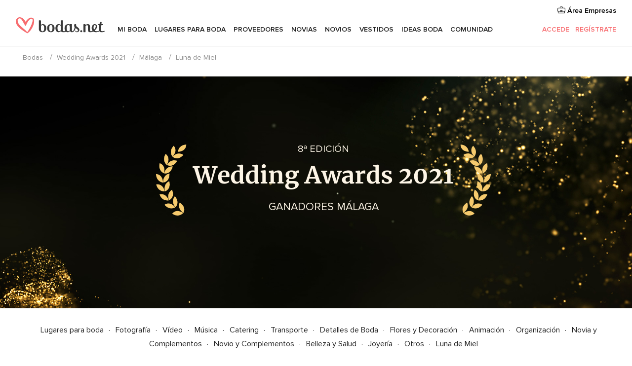

--- FILE ---
content_type: text/css;charset=utf-8
request_url: https://www.bodas.net/css/css-symfnw-ES171-1-20251209-004_www_m_-phoenix/vendors,phoenix/vendors_admin,phoenix/weddingawards,migrate/migrate.css
body_size: 44520
content:
@charset "UTF-8";@keyframes showModal{from{opacity:0;transform:translate3d(0,50%,0)}to{opacity:1;transform:translate3d(0,0,0)}}@keyframes showBackdrop{from{opacity:0}to{opacity:1}}.trumbowyg-box,.trumbowyg-editor{display:block;position:relative;width:100%;min-height:150px}.trumbowyg-box .trumbowyg-editor{margin:0 auto}.trumbowyg-editor,.trumbowyg-textarea{position:relative;box-sizing:border-box;min-height:150px;width:100%;border-style:none;resize:none;outline:0;overflow-y:auto}.trumbowyg-editor a{text-decoration:underline}.trumbowyg-textarea{position:relative;display:block;overflow:auto;border:none;white-space:normal}.trumbowyg-box.trumbowyg-editor-visible .trumbowyg-textarea{height:1px!important;width:25%;min-height:0!important;padding:0!important;background:0 0;opacity:0!important;margin:0!important;position:absolute}.trumbowyg-box.trumbowyg-editor-hidden .trumbowyg-textarea{display:block}.trumbowyg-box.trumbowyg-editor-hidden .trumbowyg-editor{display:none}.trumbowyg-box.trumbowyg-disabled .trumbowyg-textarea{opacity:.8;background:0 0}.trumbowyg-editor[contenteditable=true]:empty:not(:focus)::before{content:attr(placeholder);color:#999;pointer-events:none}.trumbowyg-button-pane{min-height:30px;margin:0 -9px 0;padding:0 0 10px;list-style-type:none;line-height:10px;backface-visibility:hidden}.trumbowyg-button-pane .trumbowyg-button-group{display:inline-block;vertical-align:middle}.trumbowyg-button-pane .trumbowyg-button-group .trumbowyg-fullscreen-button svg{color:transparent}.trumbowyg-button-pane button{display:inline-block;vertical-align:middle;position:relative;height:30px;margin:0 4px;overflow:hidden;border:0;padding:0;cursor:pointer;background:0 0;border-radius:4px;transition:background-color 150ms,opacity 150ms}.trumbowyg-button-pane button:first-child{margin-left:0}.trumbowyg-button-pane button.trumbowyg-textual-button{width:auto;line-height:35px}.trumbowyg-button-pane button.trumbowyg-active{background-color:#e2e2e2;outline:0}.trumbowyg-button-pane .trumbowyg-open-dropdown:after{display:block;content:" ";position:absolute;top:14px;right:0;height:0;width:0;border:3px solid transparent;border-top-color:#555}.trumbowyg-button-pane .trumbowyg-open-dropdown.trumbowyg-textual-button{padding-left:10px!important;padding-right:18px!important}.trumbowyg-button-pane .trumbowyg-open-dropdown.trumbowyg-textual-button:after{top:17px;right:7px}.trumbowyg-button-pane .trumbowyg-right{margin-left:auto}.trumbowyg-button-pane .trumbowyg-right::before{display:none!important}.trumbowyg-dropdown{width:340px;border:1px solid #d9d9d9;border-radius:3px;padding:5px;background:#fff;margin:0 10px 0 0;z-index:999}.trumbowyg-dropdown button{display:inline-block;vertical-align:middle;height:35px;line-height:35px;text-decoration:none;background:#fff;padding:0 10px;color:#333;border:none;cursor:pointer;text-align:left;font-size:15px;transition:all 150ms}.trumbowyg-dropdown button:focus,.trumbowyg-dropdown button:hover{background:#ecf0f1}.trumbowyg-overlay{position:absolute;background-color:rgba(255,255,255,.5);width:100%;left:0;display:none;z-index:10}.trumbowyg-button-group button:before{content:"";width:30px;height:30px;display:inline-block;vertical-align:middle;background-image:url(/assets/img/trumbowyg_bodasTools.png?2);background-repeat:no-repeat}@media (min-resolution:2dppx),not all,not all,(-webkit-min-device-pixel-ratio:2){.trumbowyg-button-group button:before{background-image:url(/assets/img/trumbowyg_bodasTools@2x.png?2);background-size:30px auto}}.trumbowyg-italic-button:before{background-position:0 -30px}.trumbowyg-insertLinkBodas-button:before,.trumbowyg-insertLinkSidebarBodas-button:before{background-position:0 -60px}.trumbowyg-insertImageBodas-button:before{background-position:0 -90px}.trumbowyg-insertVideoBodas-button:before{background-position:0 -120px}.trumbowyg-insertEmojiBodas-button:before{background-position:0 -150px}.trumbowyg-unlink-button:before{background-position:0 -180px}.trumbowyg-unorderedList-button:before{background-position:0 -210px}.trumbowyg-orderedList-button:before{background-position:0 -240px}.trumbowyg-undo-button:before{background-position:0 -270px}.trumbowyg-redo-button:before{background-position:0 -300px}.trumbowyg-insertGifBodas-button:before{background-position:0 -330px}.trumbowyg-justifyLeft-button:before{background-position:0 -358px}.trumbowyg-justifyRight-button:before{background-position:0 -385px}.trumbowyg-justifyCenter-button:before{background-position:0 -412px}.vendor-slider{-webkit-touch-callout:none;-webkit-user-select:none;-khtml-user-select:none;-moz-user-select:none;-ms-user-select:none;user-select:none;position:relative;padding-top:66.54%}.vendor-slider:after{content:"";display:block;clear:both}.vendor-slider-content{display:-webkit-box;display:-webkit-flex;display:-ms-flexbox;display:flex;position:absolute;top:0;left:0;width:100%;height:100%}.vendor-slider-images{width:200%}.vendor-slider-images img{float:left;width:50%}.vendor-slider-thumb{max-width:284px}.vendor-slider-thumb .ribbon:before{margin:0;display:block}.gallery-nav{position:absolute;top:50%;-webkit-transform:translateY(-50%);transform:translateY(-50%);padding:15px;box-sizing:border-box;z-index:10}.mgall-prev{left:0}.mgall-next{right:0}.vendorVideos .swiper-slide.embedded iframe,.vendorVideos .swiper-slide.embedded object,.vendorVideos .swiper-slide.embedded video{width:800px;height:450px}.directory-list--galleryControlsVisible .listItem__imageCounter{visibility:visible}.directory-list--galleryControlsVisible .gallery-nav{padding:10px}.box-emp{border-color:#d1d1d1;margin-bottom:30px}.box-emp .header{box-shadow:inset 0 1px 0 0 #fff;background:#f0f0f0}.box-emp .header.related{box-shadow:inset 0 1px 0 rgba(255,255,255,.7);background:#726a71}.box-emp .header.related p{color:#fff;text-shadow:none}.box-emp .header.unrelated{box-shadow:inset 0 1px 0 rgba(255,255,255,.7);background:#f76c6f}.box-emp .header.unrelated p{color:#fff;text-shadow:none}.box-emp .header .widget-title{font-weight:600;padding:15px 20px;text-shadow:1px 1px 0 #fff}.box-emp .mapaEmpresa{overflow:hidden}.box-vendors-related li{margin:0}.box-vendors-related li:last-child div{border-bottom:none}.box-vendors-related li div{font-size:13px;line-height:19px;color:#8c8c8c;border-bottom:1px solid #d9d9d9;margin:0 10px;padding:5px 0}.box-vendors-related li div a{display:inline-block;vertical-align:middle;text-overflow:ellipsis;overflow:hidden;white-space:nowrap;color:#000;width:80%;font-size:14px;line-height:21px}.box-vendors-related li div a:hover{color:#f76c6f}.box-vendors-related li div a.link{color:#f76c6f}.box-vendors-related li div span{font-size:14px;line-height:21px;float:right}.box-vendors-related li.last div{border:none}.dualAvailabilityCalendar{text-align:center}.dualAvailabilityCalendar__header{padding:20px;font-size:24px;text-align:center;border-bottom:1px solid #d9d9d9}.dualAvailabilityCalendar__header .icon{padding:10px;margin:10px;cursor:pointer}.dualAvailabilityCalendar__content .modelCalendar{display:inline-block;padding:14px}.dualAvailabilityCalendar__content .modelCalendar:nth-child(1){border-right:1px solid #d9d9d9}.dualAvailabilityCalendar__content .modelCalendar:nth-child(1) .modelCalendar__arrow[data-add="1"]{display:none}.dualAvailabilityCalendar__content .modelCalendar:nth-child(1) .modelCalendar__arrow[data-add="-1"]{position:absolute;top:5px;left:0}.dualAvailabilityCalendar__content .modelCalendar:nth-child(2) .modelCalendar__arrow[data-add="-1"]{display:none}.dualAvailabilityCalendar__content .modelCalendar:nth-child(2) .modelCalendar__arrow[data-add="1"]{position:absolute;top:5px;right:0}.dualAvailabilityCalendar__content .modelCalendar__day{color:#f76c6f}.dualAvailabilityCalendar__content .modelCalendar__day.unavailable{color:#d9d9d9;cursor:default}.dualAvailabilityCalendar__content .modelCalendar__day.selected{background:radial-gradient(#f76c6f 50%,#fff 55%);color:#fff}.availability-cal-leyend{text-align:center}.availability-cal-leyend__item{display:inline-block;padding:12px}.availability-cal-leyend__item:before{content:"";width:20px;height:20px;background:#f76c6f;display:block;float:left;margin-right:5px;border-radius:5px}.availability-cal-leyend__item.notAvailable:before{background:#d9d9d9}.map-container{position:relative;margin-top:20px}.map-overlay-static{position:absolute;top:50%;-webkit-transform:translateY(-50%);transform:translateY(-50%);left:10%;background:#6a6c72;width:305px;text-align:center;color:#fff;border-radius:3px}.map-overlay-static .map-overlay-header{padding:15px 10px;text-transform:uppercase}.map-overlay-static .map-overlay-body{padding:15px 15px 25px}.map-overlay-static .map-overlay-title{font-size:18px;line-height:26px;color:#fff}.map-overlay-static .map-overlay-rating{margin:10px 0 15px}.map-overlay-content{border:1px solid #d9d9d9;background:#fff;border-radius:2px;width:250px;position:relative}.map-overlay-content .directory-list-map-item-thumb{margin:10px}.map-overlay-content .map-overlay-title{color:#000;font-weight:600}.map-overlay-content .map-overlay-body{padding:0 10px 10px;position:relative}.map-overlay-content .map-overlay-body:after,.map-overlay-content .map-overlay-body:before{content:"";border-width:10px;position:absolute;border-style:solid;left:45%}.map-overlay-content .map-overlay-body:before{border-color:#d9d9d9 transparent transparent transparent;bottom:-21px}.map-overlay-content .map-overlay-body:after{border-color:#fff transparent transparent;bottom:-20px}.map-overlay-rating span{vertical-align:middle}.map-overlay-rating-title{display:block}.map-overlay-tags{margin:10px 0 5px}.map-overlay-storefront{position:absolute;left:50%;-webkit-transform:translateX(-50%);transform:translateX(-50%);top:10px}.map-overlay-close{position:absolute;right:-17px;top:10px;background:#fff;padding:3px 5px 3px 3px;border-top-right-radius:6px;border-bottom-right-radius:6px;font-size:16px;color:#6a6c72;border:1px solid #d9d9d9;border-left:0}.map-overlay-close:before{content:"×"}.storefrontAddresses__item{margin-bottom:20px}.storefrontAddresses__address{display:-webkit-box;display:-webkit-flex;display:-ms-flexbox;display:flex;margin-bottom:10px}.storefrontAddresses__icon{height:21px;margin:0 8px 0 0}.storefrontAddresses__show{margin-left:5px;display:inline-block;cursor:pointer}.mapOverlay{background:#fff;border-radius:2px;width:200px;padding:10px;position:relative}.mapOverlay:after{-webkit-transform:translateX(-50%);transform:translateX(-50%);content:"";border-width:10px;border-style:solid;border-color:#fff transparent transparent;bottom:-20px;left:50%;position:absolute}.mapOverlay--storefront{position:absolute;left:50%;-webkit-transform:translateX(-50%);transform:translateX(-50%);top:10px}.mapOverlay__caption{position:absolute;margin:5px;bottom:0;left:0;right:0}.mapOverlay__captionTag{font-size:14px;line-height:21px;background-color:rgba(0,0,0,.5);color:#fff;display:inline-block;border-radius:3px;padding:5px;margin-right:5px}.mapOverlay__captionTag:last-child{margin-right:0}.mapOverlay__captionIcon{margin-right:3px;vertical-align:sub}.mapOverlay__captionIcon svg{fill:#fff}.mapOverlay__save{top:0;right:0;position:absolute}.mapOverlay__figure{margin-bottom:8px;border-radius:2px;overflow:hidden;position:relative}.mapOverlay__noImage{-webkit-touch-callout:none;-webkit-user-select:none;-khtml-user-select:none;-moz-user-select:none;-ms-user-select:none;user-select:none;position:relative;padding-top:66.54929577%;display:block}.mapOverlay__noImage:after{content:"";display:block;clear:both}.mapOverlay__noImage .imagePlaceholderFallback{position:absolute;top:0;left:0;width:100%;height:100%;display:block}.mapOverlay__img{width:200px;height:130px;object-fit:cover;display:block}.mapOverlay__title{color:#222;font-size:18px;line-height:26px;font-weight:600;line-height:20px;margin-bottom:3px}.mapOverlay__sector{font-size:14px;line-height:21px;color:#8c8c8c;display:block}.mapOverlay__promotionTag{top:7px;left:5px;border-radius:50%;height:40px;width:40px;line-height:40px;font-size:13px;text-align:center;color:#fff;background-color:#ff9f40;display:block;position:absolute}.mapOverlay__promotions{font-size:14px;line-height:21px;color:#ff9f40;margin-bottom:5px;display:block}.mapOverlay__promotionsIcon{vertical-align:sub;margin-right:5px;height:15px;width:15px}.mapOverlay__promotionsIcon svg{fill:#ff9f40}.mapOverlay .btn-flat{padding:5px 8px}.customSeoTextCostGuide{color:#222;padding:25px 15px;margin-top:15px}.customSeoTextCostGuide:last-child{color:#6c6c6c}.customSeoTextCostGuide h2,.customSeoTextCostGuide h3{font-size:20px;line-height:26px;font-weight:600;margin-bottom:20px}.customSeoTextCostGuide div{display:-webkit-box;display:-webkit-flex;display:-ms-flexbox;display:flex;-webkit-box-pack:space-between;-webkit-justify-content:space-between;-ms-flex-pack:space-between;justify-content:space-between}.customSeoTextCostGuide div div{width:24%;display:block;margin-bottom:25px;padding:10px 0;text-align:center;border:1px solid #d9d9d9;border-radius:5px}.customSeoTextCostGuide div div p{margin-bottom:0}.customSeoTextCostGuide div div p:first-child{color:#6c6c6c}.customSeoTextCostGuide div div p:last-child{font-size:18px;color:#222}.customSeoTextCostGuide p{font-size:16px;line-height:24px;margin-bottom:25px;line-height:28px}.customSeoTextCostGuide a{color:#f76c6f;text-decoration:none;cursor:pointer;margin:2px 0 0}.customSeoText{color:#222;padding:25px 15px;border-top:1px solid #d9d9d9}.customSeoText h2,.customSeoText h3{font-size:20px;line-height:26px;font-weight:600;margin:0 0 20px}.customSeoText p,.customSeoText ul{font-size:16px;line-height:24px}.customSeoText a{color:#f76c6f;text-decoration:none;cursor:pointer;margin:2px 0 0}.customSeoText__cols{-webkit-column-count:3;-moz-column-count:3;column-count:3;-webkit-column-gap:20px;-moz-column-gap:20px;column-gap:20px;text-align:left;margin-top:30px}.customSeoText__cols h2,.customSeoText__cols h3{font-size:16px;line-height:24px;font-weight:600;margin-bottom:10px;margin-top:25px}.customSeoText__cols h2:first-child,.customSeoText__cols h3:first-child{margin-top:0}.customSeoText--noCols{padding-bottom:0}.customSeoText--noCols h2,.customSeoText--noCols h3{font-size:20px;line-height:26px;font-weight:600;margin-bottom:10px;margin-top:25px}.customSeoText--noCols h2:first-child,.customSeoText--noCols h3:first-child{margin-top:0}.customSeoText--noBorder{border-top:0}.customSeoFaqs__title{font-size:16px;line-height:24px;margin:0;font-weight:400}.customSeoFaqs a{color:#000;text-decoration:none}.customSeoFaqs ul{list-style-type:disc;margin-left:30px;margin-top:10px}.customSeoFaqs .toggle-open .customSeoFaqs__title{font-weight:600}.accordion+.customSeoText{border-top:none}.customSeoFaqsCatalog{border:1px solid #d9d9d9;border-radius:8px;background:#fff;margin-top:30px;margin-bottom:10px;padding:0;position:relative}.customSeoFaqsCatalog__title{background:#f8f8f8;padding:20px}.customSeoFaqsCatalog .accordion__item{border-bottom:1px solid #d9d9d9;padding-left:20px}.customSeoFaqsCatalog .accordion__item a{text-decoration:underline}.customSeoFaqsCatalog .accordion__item:last-child{border-bottom:0}.customSeoFaqsCatalog .accordion__content{padding-right:40px}.directory-results-bar{border-bottom:1px solid #e8e8e8;padding:0 0 10px}.directory-results-bar .wrapper{padding:0 15px}.directory-results-bar-results{margin:10px 15px 0 0;flex:none;font-size:inherit;font-weight:inherit}.directorySearch__tag{display:inline-block;vertical-align:middle;color:#222;box-sizing:border-box;border:1px solid #e2e2e2;border-radius:18px;padding:4px 10px 4px 15px;cursor:pointer;margin:3px 0}.directorySearch__tag:hover{color:#f76c6f;border-color:#f76c6f}.directorySearch__tag:hover .directorySearch__close svg{fill:#f76c6f}.directorySearch__label{display:inline-block;vertical-align:middle}.directorySearch__close{width:12px;height:12px;margin-left:5px;position:relative;top:1px}.directorySearch__close svg{fill:#e2e2e2}.directorySearch__clear{font-size:14px;line-height:21px;color:#6c6c6c;margin:0 0 0 7px;cursor:pointer}.directorySearch__clear:hover{color:#f76c6f}.directorySearch__resultTotal{font-size:14px;margin:0 10px 0 0}.filtersBar~.directorySearch{flex-basis:100%}.filtersBar~.directorySearch .directorySearch__label{font-size:14px}.filtersBar~.directorySearch .directorySearch__tag{padding:0 10px 0 15px}.filtersBar~.directorySearch .directorySearch__tag--disabled{display:inline-block;vertical-align:middle;color:#bbb;box-sizing:border-box;border:1px solid #e2e2e2;border-radius:18px;padding:0 10px 0 15px;margin:3px 0}.filtersBar~.directorySearch .directorySearch__tag--disabled .directorySearch__close{display:none}.directory-view-mode-container{display:-webkit-box;display:-webkit-flex;display:-ms-flexbox;display:flex;-webkit-box-align:center;-webkit-align-items:center;-ms-flex-align:center;align-items:center;-webkit-box-pack:space-between;-webkit-justify-content:space-between;-ms-flex-pack:space-between;justify-content:space-between;margin-bottom:30px;padding-left:35px}.directory-view-mode li{font-size:14px;line-height:21px;text-transform:uppercase;letter-spacing:1px;color:#8c8c8c;border-right:1px solid #d9d9d9;display:inline-block;padding:0 10px;cursor:pointer}.directory-view-mode li:hover{color:#000;cursor:pointer}.directory-view-mode li:hover .vendors-list-view-icon svg{fill:#000}.directory-view-mode li:last-child{border-right:0;padding:0 0 0 5px}.directory-view-mode li .vendors-list-view-icon{width:18px;height:18px;margin:0 5px 0 0;position:relative;top:3px}.directory-view-mode li .vendors-list-view-icon svg{fill:#8c8c8c}.directory-view-mode li .active{color:#000;font-weight:600;cursor:default}.directory-view-mode li .active .vendors-list-view-icon svg{fill:#000}.directory-view-mode a{color:#000}.directory-structure{margin-top:10px}.directory-structure .directory-img-item img{height:100%!important}.directory-structure-aside{width:25%;float:left}.directory-structure-aside img{max-width:100%}.directory-structure-content{width:75%;float:right}.directory-structure .box-vendors-related li div{margin:0 20px 0 0}@media only screen and (max-width:1280px){.directory-view-mode li{padding:0 4px}.directory-view-mode li span{font-size:14px;line-height:21px}.directory-view-mode li .vendors-list-view-icon{margin-right:1px}}@media only screen and (max-width:1024px){.directory-view-mode li span{font-size:13px;line-height:19px}.directory-view-mode li .vendors-list-view-icon{height:14px;width:14px}}.directory-filtered{display:-webkit-box;display:-webkit-flex;display:-ms-flexbox;display:flex;flex-wrap:wrap}.directory-box-filters{min-height:358px}.vendorsFilters{box-sizing:border-box;color:#000}.vendorsFilters__section{border-bottom:1px solid #d9d9d9;padding-bottom:15px;margin-bottom:25px;position:relative}.vendorsFilters__title{font-size:18px;line-height:26px}.vendorsFilters__appliedCount{display:none}.vendorsFilters__subtitle{font-size:13px;line-height:19px;color:#8c8c8c;margin:5px 0 10px;display:block}.vendorsFilters__item{margin:0 0 10px;cursor:pointer}.vendorsFilters__item:last-child{margin-bottom:0}.vendorsFilters__item--selected,.vendorsFilters__item.selected,.vendorsFilters__item:hover{font-weight:600}.vendorsFilters__item--selected .vendorsFilters__count,.vendorsFilters__item.selected .vendorsFilters__count,.vendorsFilters__item:hover .vendorsFilters__count{font-weight:400}.vendorsFilters__item--region{margin:0}.vendorsFilters__item--noResults{font-weight:400!important}.vendorsFilters__itemsRegion{-webkit-flex-basis:100%;-ms-flex-preferred-size:100%;flex-basis:100%;padding:0 0 0 10px;margin:-6px 0 10px}.vendorsFilters__item[style="display: none;"]+.vendorsFilters__itemsRegion{margin:0}.vendorsFilters__label{white-space:nowrap;overflow:hidden;text-overflow:ellipsis;max-width:80%;cursor:pointer}.vendorsFilters__label--large{max-width:85%}.vendorsFilters__count{font-size:13px;line-height:19px;color:#8c8c8c;margin-top:3px;margin-right:15px}.vendorsFilters__toggleUp{-webkit-transform:rotate(180deg);transform:rotate(180deg);position:absolute;right:0;top:0;cursor:pointer}.vendorsFilters__toggleUp svg{fill:#8c8c8c}.vendorsFilters .toggleActive .vendorsFilters__toggleUp{-webkit-transform:rotate(0);transform:rotate(0)}.vendorsFilters__options{margin-top:20px}.vendorsFilters__options--scroll{max-height:230px;overflow-y:auto!important;-webkit-overflow-scroll:touch;padding:10px 0 15px 15px;background:url([data-uri]) repeat-x left bottom;border:1px solid #d9d9d9;border-radius:3px;margin-bottom:10px}.vendorsFilters__options--nearInput{border-top:0;border-radius:0 0 3px 3px}.vendorsFilters__showAll{color:#f76c6f;font-weight:600;display:block;margin-top:15px;cursor:pointer}.vendorsFilters__badge{vertical-align:-4px;width:34px;height:20px}.vendorsFilters--bar{flex:none}.vendorsFilters--bar .vendorsFilters__title{display:inline-block;vertical-align:middle;-webkit-appearance:none;-moz-appearance:none;appearance:none;font-size:16px;outline:0;padding:8px 16px;cursor:pointer;box-sizing:border-box;text-decoration:none;text-align:center;position:relative;font-weight:600;border:2px solid #f76c6f;color:#f76c6f;border-radius:24px;margin-left:4px;line-height:normal}.vendorsFilters--bar .vendorsFilters__appliedCount{display:inline;font-weight:400}.vendorsFilters--bar .vendorsFilters__section{display:inline-block;border-bottom:0;padding:0;margin-bottom:0}.vendorsFilters--bar .vendorsFilters__section:first-child .vendorsFilters__title{margin-left:0}.vendorsFilters--bar .vendorsFilters__section--applied .vendorsFilters__title,.vendorsFilters--bar .vendorsFilters__section--open .vendorsFilters__title,.vendorsFilters--bar .vendorsFilters__section:hover .vendorsFilters__title{background-color:#f76c6f;color:#fff}.vendorsFilters--bar .vendorsFilters__section--open .vendorsFilters__optionContainer{display:block}.vendorsFilters--bar .vendorsFilters__options--scroll{overflow:hidden;background:url([data-uri]) repeat-x left bottom;border:0;margin-bottom:0;margin-top:0}.vendorsFilters--bar .vendorsFilters__options--scroll .vendorsFilters__count{margin-right:15px}.vendorsFilters--bar .vendorsFilters__optionContainer{position:absolute;top:54px;left:4px;z-index:1000;max-height:330px;min-width:150px;overflow-y:auto!important;-webkit-overflow-scroll:touch;padding:15px;background:#fff;border:1px solid #d9d9d9;border-radius:3px;display:none}.vendorsFilters--bar .vendorsFilters__optionContainer .btnFlat{width:100%}.vendorsFilters--bar .vendorsFilters__count{margin-left:50px;margin-right:0}.vendorsFilters--bar .svgIcon:not(.show){display:none}.vendorsFilters--bar .vendorFilterSearch{margin:10px 0}.vendorsFilters--bar .app-directory-filter-subtitle{display:none}.vendorFilterSearch{position:relative;margin-top:20px}.vendorFilterSearch__input{border:1px solid #d9d9d9;padding:12px 15px;border-radius:3px;width:100%;box-sizing:border-box}.vendorFilterSearch__input:focus{outline:0}.vendorFilterSearch__input--nearSelect{border-radius:3px 3px 0 0}.vendorFilterSearch__close{position:absolute;right:10px;top:14px;cursor:pointer}.vendorFilterSearch__close svg{fill:#d9d9d9}.textBoxFilter{position:relative;margin:10px 0 22px}.textBoxFilter__input{border:1px solid #d9d9d9;color:#222;padding:10px 15px 10px 30px;width:100%;border-radius:3px;box-sizing:border-box}.textBoxFilter__close{position:absolute;right:10px;top:10px;visibility:hidden;z-index:1}.textBoxFilter .svgIcon{position:absolute;left:7px;top:11px;z-index:1;width:18px;height:18px}.textBoxFilter .svgIcon svg{fill:#222}.textBoxFilter__suggest{border:1px solid #d9d9d9;padding:0;margin-top:11px;border-radius:3px;background-color:#fff;width:100%;box-sizing:border-box}.city-filter{border-bottom:none}.city-filter .filter-search{padding:0 0 10px}.city-filter .filter-search input{font-size:16px;line-height:24px}.filtersBar{min-height:40px;margin-bottom:5px;flex-basis:100%;display:flex}.filtersBar__prefix{font-size:18px;line-height:40px;margin-right:8px;font-weight:600}.filtersBar.directory-box-filters{min-height:0}.directory-list{padding-left:35px}.directory-list-banner{position:relative;margin-bottom:30px;padding:20px;background:#f8f8f8}.directory-list-banner-image{width:90px;height:90px}.directory-list-banner-image--centered-u-1-5{margin-left:5%}.directory-list-banner-image--centered-u-1-7{margin-left:5%;margin-top:5%}.directory-list-banner-title{font-weight:600;margin-bottom:5px;text-transform:none}.directory-list-banner-body{font-size:14px;line-height:21px;color:#8c8c8c;margin-bottom:5px}.directory-list-banner-link{color:#f76c6f;text-transform:none}.directory-list-banner-close{position:absolute;right:12px;top:10px;color:#8c8c8c;cursor:pointer}.directory-list-item{border-bottom:1px solid #d9d9d9;padding:25px 0}.directory-list-item:first-child{padding-top:0}.directory-list-item.firstbasic{border-top:10px solid #d9d9d9}.directoryNearby{padding-top:20px;margin-top:15px;text-align:center}.directoryNearby__title{display:block;margin-bottom:15px}.directoryNearby--separator{border-top:1px solid #d9d9d9}.box-vendors-images-item,.directory-list-item{position:relative}.box-vendors-images-item .btn-fav,.directory-list-item .btn-fav{position:absolute}.box-vendors-images-item .btn-fav{top:5px;right:5px}.directory-list-item .btn-fav{top:-8px;right:0}.listing-caption{position:absolute;bottom:6px;width:100%;box-sizing:border-box;padding:0 6px;z-index:1}.listing-caption-count{color:#fff}.listItem{display:-webkit-box;display:-webkit-flex;display:-ms-flexbox;display:flex;justify-content:space-between}.listItem__caption{font-size:14px;line-height:21px;color:#fff;margin-right:5px;background-color:rgba(0,0,0,.5);border-radius:3px;padding:0 4px 4px;float:left}.listItem__captionIcon{width:18px;height:18px;position:relative;top:4px;margin-right:2px}.listItem__captionIcon svg{fill:#fff}.listItem__imageCounter{font-size:14px;line-height:21px;color:#fff;background-color:rgba(0,0,0,.5);border-radius:3px;visibility:hidden;padding:7px 6px 5px;position:absolute;bottom:6px;right:6px;z-index:9}.listItem .vendor-slider,.listItem .vendor-slider-thumb{position:relative}.listItem .vendor-slider-thumb:hover .listItem__imageCounter,.listItem .vendor-slider:hover .listItem__imageCounter{visibility:visible}.listItem__features{display:-webkit-box;display:-webkit-flex;display:-ms-flexbox;display:flex;font-weight:400;padding-right:5px}.listItem__featuresName{font-size:13px;line-height:19px;color:#8c8c8c;font-weight:400;display:block}.listItem__featuresIcon{width:18px;height:18px;position:relative;top:3px;margin-right:1px}.listItem__featuresIcon svg{fill:#000}.listItem__featuresIcon .item-stars{margin-right:0}.listItem__featuresUnit{display:inline-block;position:relative;margin-right:20px}.listItem__featuresUnit sub{font-size:11px;line-height:16px;color:#8c8c8c;position:absolute;left:23px;bottom:-16px;vertical-align:middle}.listItem__calendar{color:#48964d;position:relative}.listItem__button{display:inline-block;vertical-align:middle;flex-shrink:0}.listItem__discount{font-size:14px;line-height:21px;color:#ff9f40;display:block;text-align:center;word-break:break-all;margin:2px 0 -20px;line-height:30px}.listItem__discount span{font-size:13px;line-height:19px;font-weight:400;display:none}@media (min-width:1106px){.listItem__discount span{display:block}}.listItem__discount--center{text-align:center}.listItem__discount--compact{margin:0}.listItem__discount--compact span{display:block}.listItem__promoIcon{vertical-align:middle;margin-right:5px;margin-top:-3px}.listItem__promoIcon svg{fill:#ff9f40}.listItem .directory-item-content{padding-left:21px;margin-top:-4px;position:relative}.listItem .directory-item-content .item-title{font-size:20px;line-height:26px;font-weight:600;color:#222;display:inline-block;padding-right:40px}.listItem .directory-item-content .item-title:hover{color:#f76c6f}.listItem .directory-item-content .item-title-basic{font-size:15px}.listItem .directory-item-content .item-subtitle{font-size:14px;line-height:21px;color:#8c8c8c;margin-top:3px;margin-bottom:3px}.listItem .directory-item-content .item-subtitle span{display:inline-block;vertical-align:top;font-weight:400}.listItem .directory-item-content .item-desc{font-size:14px;line-height:21px;font-weight:400;color:#6c6c6c;margin-bottom:10px;word-break:break-word}.listItem .directory-item-content .item-desc span{color:#6c6c6c}.listItem .directory-item-content .btn:before{margin-right:7px}.listItem .item-stars{display:inline-block;vertical-align:middle;line-height:20px}.listItem .item-stars span{display:inline-block;vertical-align:middle}.listItem .item-stars .vendors-reviews-count{text-transform:capitalize}.vendorListingMatch{font-size:13px;line-height:19px;color:#8c8c8c;margin-bottom:10px;padding-right:40px}.vendorListingMatch b{color:#222}.vendorListingMatch__tag{display:inline-block;vertical-align:middle;color:#222;padding:2px 5px;background-color:#e4f4f5;text-transform:uppercase;margin-right:5px}.vendorListingMatch__name{font-weight:600;color:#222}.item-promotions-layer-position{padding:70px 5px 5px;top:-30px;width:380px;z-index:9999;position:absolute}.item-promotions-layer-position-thumbs{left:50%;transform:translateX(-50%)}.item-promotions-layer{border:1px solid #d9d9d9;border-radius:3px;background:#fff;position:relative;text-align:left}.item-promotions-layer:after,.item-promotions-layer:before{content:"";border-width:12px;border-style:solid;position:absolute;border-color:transparent;left:10px}.item-promotions-layer:before{border-bottom-color:#d9d9d9;top:-25px}.item-promotions-layer:after{border-bottom-color:#fff;top:-24px}.item-promotions-layer-info{padding:15px 20px}.item-promotions-layer-footer{padding:10px;font-weight:400;background-color:#efefef;border-top:1px solid #d9d9d9;text-align:center}.item-promotions-layer-footer a{color:#888}.item-promotions-layer-description,.item-promotions-layer-info-title,.item-promotions-layer-promo{margin-bottom:5px}.item-promotions-layer-promo{font-size:14px;line-height:21px;text-transform:uppercase;letter-spacing:1px;color:#c8893b}.item-promotions-layer-info-title{font-size:18px;line-height:26px;color:#222;font-weight:600;display:inline-block}.item-promotions-layer-description{font-size:14px;line-height:21px;color:#222}.item-promotions-layer-position-thumbs .item-promotions-layer:after,.item-promotions-layer-position-thumbs .item-promotions-layer:before{left:50%;transform:translateX(-50%)}.item-promotions-layer-position-thumbs .item-promotions-layer:after,.item-promotions-layer-position-thumbs .item-promotions-layer:before{left:50%;transform:translateX(-50%)}.directory-related-title{font-size:20px;line-height:26px;font-weight:600;color:#2b2b2b;margin-bottom:20px}.directory-related-title-small{font-weight:400;color:#2b2b2b;margin-bottom:10px}.directory-list-images .btn-fav{top:0;right:0;position:absolute}.directory-list-images-item{border:1px solid #d9d9d9;border-radius:2px;margin:0 10px 20px}.box-vendors-sol a{margin-top:10px;display:block}.directory-img-item{background:#fff;margin:0 10px 20px;border-radius:3px}.directory-img-item__wrapper{display:-webkit-box;display:-webkit-flex;display:-ms-flexbox;display:flex;flex-direction:column;justify-content:space-between;padding:15px;min-height:190px}.directory-img-item-content{margin-bottom:10px}.directory-img-item-name{font-size:18px;line-height:26px;color:#222;font-weight:600;display:block;text-overflow:ellipsis;white-space:nowrap;overflow:hidden}.directory-img-item-location{font-size:14px;line-height:21px;color:#8c8c8c;margin:5px 0;text-overflow:ellipsis;white-space:nowrap;overflow:hidden}.directory-img-item-vendors{margin:0;padding:10px 0;box-sizing:border-box}.directory-img-item-separator{margin-top:auto}.directory-img-item__description{font-size:14px;line-height:21px;color:#6c6c6c;margin-bottom:0}.directory-img-item__feature{display:inline-block;vertical-align:top;font-size:14px;line-height:21px;margin:0 10px 10px 0}.directory-img-item__feature:last-child{margin-right:0}.directory-img-item__feature--guests{font-weight:600}.directory-img-item__feature-double{width:100%}.directory-img-item__featureTitle{font-size:13px;line-height:19px;color:#6c6c6c;display:block}.directory-img-item__promo{height:25px;margin-bottom:5px}.directory-img-item__info{height:50px;margin-top:10px}.directory-img-item__tag{position:absolute;bottom:10px;right:10px}.directory-img-item__promoTitle{font-size:14px;line-height:21px;color:#ff9f40;display:inline-block;margin-right:5px}.directory-img-item .listItem__featuresUnit{width:50%;float:left}.directory-img-item .vendor-slider{border-radius:3px;overflow:hidden}.directory-img-item .btn-primary{margin-bottom:0}.directory-img-item-image{-webkit-touch-callout:none;-webkit-user-select:none;-khtml-user-select:none;-moz-user-select:none;-ms-user-select:none;user-select:none;position:relative;padding-top:66.54%;display:block}.directory-img-item-image:after{content:"";display:block;clear:both}.directory-img-item-image .imagePlaceholderFallback{position:absolute;top:0;left:0;width:100%;height:100%;display:block}.directory-img-item--box{border:1px solid #d9d9d9}.directory-img-item--box .vendor-slider{border-radius:0}.directoryVendorCard{border-radius:8px;box-shadow:0 2px 8px rgba(0,0,0,.15);border:none}.directoryVendorCard__image.vendor-slider-content{border-radius:8px 8px 0 0}.directoryVendorCard__wrapper{min-height:165px}@media only screen and (max-width:1024px){.directoryVendorCard__wrapper{min-height:180px}}.directoryVendorCard__promo{height:auto;margin-bottom:0}.directoryVendorCard__promo .directory-img-item__promoTitle{color:#000;font-weight:600}.directoryVendorCard__promo svg{fill:#000}.directoryVendorCard__promo--discount{font-weight:600;color:#fabb00}.directoryVendorCard__info{margin-top:0}.directoryVendorCard__info .directory-img-item__feature{margin-bottom:0}.directoryVendorCard__info--price{display:-webkit-inline-box;display:-webkit-inline-flex;display:-ms-inline-flexbox;display:inline-flex;margin-top:3px}.directoryVendorCard__info--price .svgIcon{margin-right:5px}.directoryVendorCard__location{margin-top:0;margin-bottom:5px}.directoryVendorCard__locationText{display:block;margin-top:3px}.directoryVendorCard__rating{display:inline-block}.directoryVendorCard__rating--icon svg{fill:#fabb00}.directoryVendorCard__rating span{color:#222}@media only screen and (max-width:1024px){.directoryVendorCard__button a{font-size:14px}}.directory-img-item-location .item-stars{display:inline;margin-left:0}.directory-img-item-location .item-stars span{text-transform:capitalize}.directory-img-item-btn{font-size:14px;line-height:21px;color:#f76c6f;font-weight:600;border-top:1px solid #d9d9d9;padding:15px;text-align:center;display:block}.directory-img-item-btn:hover{background:#f8f8f8}.diretory-img-landings{display:-webkit-box;display:-webkit-flex;display:-ms-flexbox;display:flex;-webkit-box-orient:vertical;-webkit-box-direction:normal;-webkit-flex-direction:column;-ms-flex-direction:column;flex-direction:column;background:#fff;padding:0 10px 40px;border-radius:3px;box-sizing:border-box;height:100%}.diretory-img-landings-icon{position:absolute;bottom:13px;box-sizing:border-box;margin:0 5px;z-index:1;font-size:14px;line-height:21px;color:#fff;background-color:rgba(0,0,0,.5);border-radius:3px;padding:4px}.diretory-img-landings-icon .svgIcon{margin-right:5px;width:18px;height:18px;vertical-align:sub}.diretory-img-landings-icon .svgIcon svg{fill:#fff}.directory-list-map-item-thumb{background:#efefef;overflow:hidden;position:relative}.directory-list-map-item-thumb img{width:50%;height:135px;display:block;float:left}.directory-list-map-item-thumb .directory-list-map-item-slider{width:200%!important}.directory-list-map-item-thumb .vendor-gallery{position:absolute;top:50%;-webkit-transform:translateY(-50%);transform:translateY(-50%);width:100%}.directory-list-map-item-thumb .maps-overlay-save{position:absolute;top:0;right:0}.directory-heading{background-color:#000;background-position:top center;background-repeat:no-repeat;background-size:cover;text-align:center;min-width:950px;margin-bottom:45px;position:relative}.directory-heading:before{content:"";width:100%;height:100%;background:rgba(0,0,0,.3);position:absolute;top:0;left:0}.directory-heading--center{background-position:center center}.directory-title{font-family:Merriweather,"Times New Roman",Times,serif;font-size:30px;line-height:42px;-webkit-font-smoothing:antialiased;-moz-osx-font-smoothing:grayscale;font-weight:700;margin:10px 0}.directory-pretitle{font-size:18px;line-height:23px;text-transform:uppercase;letter-spacing:1px;font-weight:600}.directory-heading-desc{font-size:16px;line-height:24px;margin:0 40px 4px}.directory-heading-content{padding:15px 0;color:#fff;position:relative}.directory-heading-content__landing{padding:15px 0 50px;background-color:initial}.directory-heading-search-content{padding:5px 0}.directory-heading-search-content .wrapper{padding:0}.featured-sector figure{display:inline-block;vertical-align:middle;margin-bottom:15px;padding:5px;border-radius:3px;background:#fff;line-height:0}.featured-sector figure img{width:100px}.featured-sector h1{font-family:Merriweather,"Times New Roman",Times,serif;font-size:30px;line-height:42px;-webkit-font-smoothing:antialiased;-moz-osx-font-smoothing:grayscale;font-weight:700;margin-bottom:0;margin-top:15px}.directoryLanding__header{max-width:1200px;min-width:950px;margin:0 auto;padding:30px 15px 10px;display:block;position:relative}.nearbyVendors{padding-bottom:15px;margin-bottom:20px}.nearbyVendors__title{font-size:18px;line-height:26px;margin-bottom:10px}.nearbyVendors__item{border-bottom:1px solid #d9d9d9;border-radius:3px;margin-bottom:10px;cursor:pointer}.nearbyVendors__item:last-child{margin-bottom:0}.nearbyVendors__itemContent{font-size:14px;line-height:21px;display:-webkit-box;display:-webkit-flex;display:-ms-flexbox;display:flex;padding:10px 0}.nearbyVendors__itemImg{-webkit-flex-shrink:0;-ms-flex-negative:0;flex-shrink:0;width:65px;height:65px;border-radius:3px;margin:3px 15px 0 0;object-fit:cover}.nearbyVendors__itemDescription{width:75%;margin-top:-3px}.nearbyVendors__itemTitle{font-size:16px;line-height:24px;color:#222;font-weight:600;display:block}.nearbyVendors__itemBtn{color:#f76c6f;font-weight:600;text-transform:uppercase;display:block;margin-top:2px}.nearbyVendors .vendors-reviews-count{color:#8c8c8c;text-transform:capitalize}.directory-empty{margin-bottom:40px;border-radius:3px;border:1px solid #d9d9d9;text-align:center}.directory-empty-content{padding:51px 100px 35px;color:#d7d7d7}.directory-empty-content .svgIcon__zeroResult{width:110px;height:110px}.directory-empty-content .svgIcon__zeroResult svg{fill:#d7d7d7}.directory-empty-image-text{font-weight:600;font-size:62px;margin-top:13px;clear:both;display:block}.directory-empty-title{font-family:Merriweather,"Times New Roman",Times,serif;font-size:30px;line-height:42px;-webkit-font-smoothing:antialiased;-moz-osx-font-smoothing:grayscale;font-weight:700;color:#8c8c8c;margin:42px 0 0;display:block}.directory-empty-description{color:#6c6c6c;margin:0}.directory-empty-description a{color:#6c6c6c;text-decoration:underline}.directory-empty-footer{border-top:1px solid #d9d9d9;padding:25px 0;margin:0 38px;text-align:left}.directory-empty-list{margin:0}.directory-empty-list li{font-size:16px;line-height:22px;padding:0 0 22px 15px;list-style:none}.directory-empty-list li:before{content:"•";color:#f76c6f;display:inline-block;width:1em;margin-left:-1em}.directory-empty-list-title{font-size:20px;line-height:26px;font-weight:600;text-transform:uppercase;letter-spacing:1.6px;color:#8c8c8c}.directory-empty-attributeFiltersSelected{border-bottom:1px solid #dcdcdc}.directory-empty-shrink .svgIcon__zeroResult{width:54px;height:54px}.directory-empty-shrink .directory-empty-image-text{font-size:26px}.directory-empty-shrink .directory-empty-content{padding:25px 100px 15px}.directory-empty-shrink .directory-empty-title{margin:16px 0 0;font-size:18px}.vendorRelated{margin:0 10px 20px}.vendorRelated__image{border-radius:3px;overflow:hidden;position:relative}.vendorRelated__image img{display:block}.vendorRelated__caption{position:absolute;bottom:6px;width:100%;box-sizing:border-box;padding:0 6px;color:#fff}.vendorRelated__counter{margin-right:5px;background-color:rgba(0,0,0,.5);border-radius:3px;padding:4px}.vendorRelated__content{margin:0;padding:10px 0;box-sizing:border-box}.vendorRelated__name{font-size:18px;line-height:26px;color:#222;font-weight:600;display:block;text-overflow:ellipsis;white-space:nowrap;overflow:hidden}.vendorRelated__location{font-size:14px;line-height:21px;color:#8c8c8c;margin-bottom:5px}.vendorRelated__description{font-size:14px;line-height:21px;margin:5px 0 0}.btnOutline--thickRounded{border-width:2px;border-radius:20px;margin-left:14px;line-height:normal;height:40px}.btnFlat--fullWidth{display:block;width:100%}.hideawayFiltersOverlay{background-color:rgba(0,0,0,.3);position:fixed;width:100%;height:100%;top:0;left:0;z-index:12}.hideawayFilters{width:340px;height:100%;position:fixed;top:0;left:-380px;padding:30px 20px 90px;background-color:#fff;overflow-y:auto;z-index:1001}.hideawayFilters__buttonsPlaceholder{height:100px}.hideawayFilters__buttonsContainer{position:fixed;bottom:0;width:340px;border-top:1px solid #ddd;padding-top:15px;padding-bottom:15px;background-color:#fff}.mapHybridHeader{background-color:#fff;padding-top:10px;position:sticky;top:0;z-index:11}.mapHybridHeader__resultsBar{padding-bottom:10px}.mapHybridHeader__filterButton{min-width:18%}.hybridViewWrapper{padding-left:0;padding-right:0;padding-top:0}.hybridViewWrapper__directoryContent{width:100%}.hybridViewWrapper__listWrapper{float:left;padding-top:10px;width:50%;padding-bottom:300px}.hybridViewWrapper__listWrapper.list--mapview{margin-right:30px;padding-top:0}.hybridViewWrapper__listWrapper.list--mapview .hybridViewWrapper__listItem{padding-right:0}.hybridViewWrapper__listWrapper.list--mapview .hybridViewWrapper__list{margin-top:0}.hybridViewWrapper__listWrapper.tiled--mapview .directory-list{padding-left:0}.hybridViewWrapper__listWrapper.tiled--mapview .app-vendor-item-list{display:flex;flex-wrap:wrap}.hybridViewWrapper__listWrapper.tiled--mapview .directory-list-images{max-width:100%;flex-grow:1}.hybridViewWrapper__listWrapper.tiled--mapview .directory-img-item__features{height:25px}.hybridViewWrapper__listWrapper.tiled--mapview .directory-img-item__wrapper{min-height:140px}.hybridViewWrapper__listWrapper.tiled--mapview .listItem__featuresUnit{margin-right:0}.hybridViewWrapper__listWrapper.tiled--mapview .listItem__button a{stroke:#f76c6f;background:0 0;color:#f76c6f}.hybridViewWrapper__listWrapper.tiled--mapview .listItem__button a:hover{color:#fff;background:#f76c6f}.hybridViewWrapper__list{padding-left:0!important;margin-top:22px}.hybridViewWrapper__list .directory__no-results-text{padding-top:30px}.hybridViewWrapper__listItem{padding-left:10px;padding-right:10px}.hybridViewWrapper__listItem:first-child{padding-top:25px}.hybridViewWrapper .pagination__page{user-select:none}.hybridViewWrapper .pagination__page--next,.hybridViewWrapper .pagination__page--prev{padding-left:10px;padding-right:10px}.hybridViewWrapper .mapview-item--highlighted .directory-img-item{box-shadow:0 7px 14px rgba(0,0,0,.3)}.hybridViewWrapper__mapWrapper{float:right;position:sticky;top:105px;width:47%}.hybridViewWrapper__mapWrapper.list--mapview{width:44%;top:100px}.hybridViewWrapper__mapWrapper #map{width:100%;height:88vh;border:0}.hybridViewWrapper__mapWrapper #map .map__btnContainer{user-select:none;opacity:.8;display:inline-block;margin-bottom:8px;margin-left:10px;border-radius:3px;border:2px solid #fff;background-color:#fff;box-shadow:0 2px 6px rgba(0,0,0,.3);cursor:pointer;font-family:Roboto,Arial,sans-serif;font-size:14px;line-height:24px}.hybridViewWrapper__mapWrapper #map .map__btnContainer .map__btn{color:#191919;padding-left:8px;padding-right:8px;display:inline-block}.hybridViewWrapper__mapWrapper #map .map__btnContainer .map__btn:nth-child(even){border-left:2px solid #eee}.hybridViewWrapper__mapWrapper #map .map__btnContainer .map__btn--disabled{color:#eee}.hybridViewWrapper__mapWrapper #map .map__btnContainer .map__btn--active{background-color:#90ee90}.hybridViewWrapper__mapWrapper #map .map__regionMarker{font-size:14px;line-height:21px;width:50px;height:50px;background-color:rgba(224,118,100,.7);color:#fff;text-align:center;line-height:50px;border-radius:100%;margin-left:-50%;margin-top:-50%;cursor:pointer}.hybridViewWrapper__mapWrapper #map .map__regionMarker--hover{width:60px;height:60px;line-height:60px}.hybridViewWrapper__mapWrapper #map .tooltip.tooltip--markerlabel{margin-top:-110px;margin-left:-50%;visibility:hidden}.costWeddingBlock{display:grid;grid-template-columns:1fr 1fr 1fr 1fr;column-gap:20px}.costWeddingBlock__item{display:-webkit-box;display:-webkit-flex;display:-ms-flexbox;display:flex;-webkit-box-orient:vertical;-webkit-box-direction:normal;-webkit-flex-direction:column;-ms-flex-direction:column;flex-direction:column;-webkit-box-align:center;-webkit-align-items:center;-ms-flex-align:center;align-items:center;padding:20px 5px}.costWeddingBlock__item .svgIcon{width:28px;height:28px;margin-bottom:5px}.costWeddingBlock__highlighted{font-size:22pxpx;line-height:35.59674778pxpx;font-weight:600}.charts{display:-webkit-box;display:-webkit-flex;display:-ms-flexbox;display:flex}.charts__preTitle{font-weight:600;text-transform:uppercase;letter-spacing:1px;position:relative;display:inline-block}.charts__preTitle:after{content:"";position:absolute;left:0;bottom:3px;width:100%;height:10px;background-color:#fef4f1;z-index:-1}.lineChart{width:70%;border-right:1px solid #d9d9d9;margin-right:30px;padding-right:30px}.lineChart__canvasContainer{min-height:350px}.lineChart__canvasContainer canvas{height:100%}.barsChart{width:30%}.barsChart__content{display:-webkit-box;display:-webkit-flex;display:-ms-flexbox;display:flex;height:90%}.barsChart__titleList{display:-webkit-box;display:-webkit-flex;display:-ms-flexbox;display:flex;-webkit-box-orient:vertical;-webkit-box-direction:normal;-webkit-flex-direction:column;-ms-flex-direction:column;flex-direction:column;-webkit-box-pack:space-around;-webkit-justify-content:space-around;-ms-flex-pack:space-around;justify-content:space-around;margin-right:20px;text-transform:uppercase}.barsChart__progress{display:-webkit-box;display:-webkit-flex;display:-ms-flexbox;display:flex;-webkit-box-orient:vertical;-webkit-box-direction:normal;-webkit-flex-direction:column;-ms-flex-direction:column;flex-direction:column;-webkit-box-pack:space-around;-webkit-justify-content:space-around;-ms-flex-pack:space-around;justify-content:space-around;width:100%}.barsChart__progress li{display:-webkit-box;display:-webkit-flex;display:-ms-flexbox;display:flex;-webkit-box-align:center;-webkit-align-items:center;-ms-flex-align:center;align-items:center;width:100%}.barsChart__bar{display:block;border-radius:17px;background-color:#c4d8f8;height:15px}.barsChart__count{margin-left:10px}.bannerSector{position:relative;margin:30px 0 10px 0}@media only screen and (max-width:1280px){.bannerSector{margin:25px 0}}.bannerSector__wrapper{display:flex;flex-flow:row nowrap}.bannerSector__boxText{width:50%;padding:50px 45px;box-sizing:border-box;border-radius:4px 0 0 4px}.bannerSector__title{font-family:Merriweather,"Times New Roman",Times,serif;font-weight:700;font-size:26px;line-height:30px;position:relative;padding-bottom:15px}.bannerSector__title:after{content:"";position:absolute;width:64px;height:2px;bottom:0;left:0;background:#000}.bannerSector__text{font-size:18px;line-height:26px;color:#6c6c6c;padding:20px 0}.bannerSector__image{width:50%}.bannerSector__image img{width:100%;height:100%;object-fit:cover;border-radius:0 4px 4px 0}.bannerSector--rtl .bannerSector__boxText{border-radius:0 4px 4px 0}.bannerSector--rtl .bannerSector__image img{border-radius:4px 0 0 4px}.bannerSector--rtl .bannerSector__wrapper{flex-direction:row-reverse}.cross-multi-hero{margin:10px 0;text-align:center}.cross-multi-hero__title{font-size:16px;line-height:24px;text-transform:uppercase;letter-spacing:1px;width:40%;margin:0 auto}.cross-multi-hero__title span{font-size:24px;line-height:30px;font-weight:600;background:#f9f0ed;color:#222;text-transform:initial;margin:10px 0 15px;padding:0 20px;display:block}.cross-multi-alert{font-size:18px;line-height:26px;color:#48964d;margin:15px 0 30px;text-align:center}.cross-multi-cta-claim{font-size:24px;line-height:30px;font-weight:600;text-align:center;margin:0 0 25px}.cross-multi-cta{margin-bottom:20px;text-align:center}.cross-multi-cta-claim span{border-bottom:2px solid #d9d9d9;position:relative}.cross-multi-cta-claim span:after{content:"";width:47px;height:42px;background:url(/assets/img/directory/arrow_underline.png) no-repeat;background-size:47px;position:absolute;right:50%;bottom:-50px}.cross-multi-cta p{font-size:18px;line-height:26px;margin-bottom:0}.cross-related-search{width:100%}.cross-related-search .cross-related-search-item{font-size:14px;line-height:21px;color:#6c6c6c}.cross-related-search .cross-related-search-item a{font-size:14px;line-height:21px;margin-right:5px}@media screen and (max-width:985px){.cross-multi-cta-claim{font-size:16px!important}}.promo-print-modal{background:#f8f8f8}.promo-print{background:#f8f8f8}.promo-print-wrapper{width:800px;margin:0 auto}.promo-print-header{margin-bottom:20px}.promo-print-header-logo{width:200px}.promo-print-title{color:#404040;margin:10px 0 0;text-align:right}.promo-print-box{margin:0 0 20px;border-radius:3px;background:#fff}.promo-print-box:last-of-type{margin:0}.promo-print-box img{display:block}.promo-print-box .title{font-size:24px;line-height:34px;font-family:ProximaNova,Helvetica,Arial,sans-serif}.promo-print-box .subtitle{font-size:20px;line-height:26px;font-weight:600;margin:0}.promo-print-box-footer{border-top:1px solid #d9d9d9;padding:15px 20px;margin:0}.promo-print-box-footer p{margin:0;color:#404040}.promo-print-tag{font-size:14px;line-height:21px;color:#ff9f40;text-transform:uppercase;background:url(/assets/img/vendors/sprite-promos.svg) no-repeat scroll 6px 2px transparent;text-align:center;width:105px;height:30px;padding-top:62px;display:block}.promo-print-tag.tag-descuento{background-position:6px -97px}.promo-print-tag.tag-oferta{background-position:6px -194px}.promo-print-tag.tag-especial{background-position:6px -292px;color:#f7a54d}.promo-print-tag.tag-black-friday{font-size:11px;line-height:16px;line-height:20px;color:#000;background-position:6px -392px}@media print{.noprint{display:none!important}.promo-print-box{border:1px solid #d9d9d9}.promo-print-full{width:100%}}#app-busc-filters,#app-header{min-height:97px}.directory-heading-promos{background-image:url(/assets/img/directory/headings/bg_directory-hero-promos.jpg);margin-bottom:0}.directory-heading-promos-black-friday{background-image:url(/assets/img/directory/headings/bg_directory-hero-promos-black-friday.jpg);background-size:cover;background-position-y:bottom;background-position-x:left;margin-bottom:0}.directory-heading-promos-black-friday .directory-heading-content{padding:145px 0 145px}.directory-heading-promos-black-friday .directory-hero-search{top:0}html:lang(en-GB) .directory-heading-promos-black-friday{background-image:url(/assets/img/directory/headings/bg_directory-hero-promos-black-friday-uk.jpg);background-position-y:center}html:lang(en-IN) .directory-heading-promos-black-friday{background-image:url(/assets/img/directory/headings/bg_directory-hero-promos-black-friday-in.jpg);background-position-y:center}.directory-heading-promos-bf-eu{background-image:url(/assets/img/directory/headings/bg_directory-hero-promos-bf-eu.jpg)!important;margin-bottom:0}.directory-heading-promos-bf-mx{background-image:url(/assets/img/directory/headings/bg_directory-hero-promos-bf-mx.jpg)!important;margin-bottom:0}.directory-heading-promos .directory-heading-content{padding:45px 0}.directory-promo-title{font-family:Merriweather,"Times New Roman",Times,serif;font-size:24px;line-height:40px;font-weight:700;margin-bottom:25px}.listing-promo-nav{text-align:center}.listing-promo-header{border-bottom:1px solid #d9d9d9}.listing-promo-header .wrapper{padding:0}.listing-promo-nav li{display:inline-block;vertical-align:middle;margin:0 20px}@media only screen and (max-width:1160px){.listing-promo-nav li{margin:0 10px}}.listing-promo-nav a{display:inline-block;vertical-align:middle;color:#000;text-align:center;padding:20px 0 15px;border-bottom:2px solid transparent}.listing-promo-nav a.current,.listing-promo-nav a:hover{border-color:#f76c6f;cursor:pointer}.listing-promo-nav .icon-vendor{display:block;margin:0 auto 10px;width:30px;height:30px}.listing-promo-nav .count{display:inline-block;margin-left:5px}.listing-promo-list-header{text-align:center;margin:20px 0 40px}.listing-promo-list-header h1{font-size:24px;line-height:30px;font-weight:600}.listing-promo-description{margin-bottom:40px}.listing-promo-list-subheader{font-size:20px;line-height:26px;font-weight:600;margin:20px 0}.vendorPromoCard{display:-webkit-box;display:-webkit-flex;display:-ms-flexbox;display:flex;height:100%;flex-direction:column;justify-content:space-between;box-sizing:border-box;margin:0 10px;border:1px solid #d9d9d9;border-radius:3px;background:#fff}.vendorPromoCard__cover{position:relative;border-radius:3px 3px 0 0;background-color:#6a6c72;max-height:150px}.vendorPromoCard__cover .img-zoom{height:100%}.vendorPromoCard__cover img{width:100%;display:block}.vendorPromoCard__content{padding:20px 15px 15px;flex:1 1 auto;text-align:left}.vendorPromoCard__title{font-size:18px;line-height:26px;font-family:ProximaNova,Helvetica,Arial,sans-serif;font-weight:600;color:#000;display:block;margin-bottom:5px}.vendorPromoCard__description{font-size:14px;line-height:21px;margin-bottom:0}.vendorPromoCard__address{font-size:13px;line-height:19px;color:#8c8c8c;display:block;text-overflow:ellipsis;white-space:nowrap;overflow:hidden}.vendorPromoCard__footer{padding:10px 15px;border-top:1px solid #d9d9d9;text-align:left}.vendorPromoCard__date{color:#8c8c8c;margin-top:3px;width:75%;display:inline-block;text-overflow:ellipsis;white-space:nowrap;overflow:hidden}.vendorPromoCard__detail{font-size:14px;line-height:21px;margin:0;display:block;overflow:hidden;text-overflow:ellipsis;white-space:nowrap}.vendorPromoCard__detail strong{display:block}.vendorPromoCard--top{box-shadow:0 50px 50px rgba(0,0,0,.11)}.vendorPromoCard--top .vendorPromoCard__footer{background-color:#f76c6f;border-top-color:#f76c6f;color:#fff}.vendorPromoCard--top .vendorPromoCard__address{color:#fff}@media only screen and (max-width:1120px){.vendorPromoCard__cover{max-height:135px}}@media only screen and (max-width:1024px){.vendorPromoCard__cover{max-height:125px}}.title-promo{font-size:14px;line-height:21px;text-transform:uppercase;letter-spacing:1px;color:#8c8c8c}.title-promo.promo-exclusive{color:#ec8a36}.footer-bg-grey{background-color:#f8f8f8}.vendor-promo-badge{position:absolute;right:10px;bottom:-20px;border-radius:50%;background:#fff;padding:5px}.vendor-promo-badge.promo-badge-exclusive{background-color:#ec8a36;font-family:ProximaNova,Helvetica,Arial,sans-serif;color:#fff;width:40px;height:40px;line-height:40px;padding:0;text-align:center}.couponModal{display:-webkit-box;display:-webkit-flex;display:-ms-flexbox;display:flex;padding:40px}.couponModal__colTicket{width:40%;max-width:300px}.couponModal__colContent{width:60%}.couponTicket{margin-right:40px;box-shadow:0 2px 6px 0 rgba(0,0,0,.15);border-radius:15px}.couponTicket__image{width:100%;height:135px;border-radius:15px 15px 0 0;background-repeat:no-repeat;background-size:cover;background-position:center center}.couponTicket__content{padding:20px}.couponTicket__title{font-size:16px;line-height:24px;font-weight:600}.couponTicket__detail{display:-webkit-box;display:-webkit-flex;display:-ms-flexbox;display:flex;font-size:14px;line-height:21px;color:#6c6c6c;margin-bottom:5px}.couponTicket__detail .svgIcon svg{fill:#6c6c6c;width:16px}.couponTicket__footer{border-top:1px dashed #d9d9d9;position:relative;padding:30px 20px 20px;font-weight:600;margin-bottom:0;text-align:center}.couponTicket__footer--orange{color:#ff9f40}.couponTicket__footer:after,.couponTicket__footer:before{height:26px;width:23px;content:"";position:absolute;top:-13px;border-radius:50%;background:#fff}.couponTicket__footer:before{right:-10px;box-shadow:2px 0 2px inset rgba(0,0,0,.15)}.couponTicket__footer:after{left:-10px;box-shadow:inset 2px 0 2px rgba(0,0,0,.15);transform:scale(-1,1)}.couponModalContent h2,.couponModalContent__title{font-size:20px;line-height:26px;font-weight:600}.couponModalContent__subtitle{font-size:14px;line-height:21px;color:#8c8c8c;margin-bottom:20px}.listingOwner{margin-bottom:10px}.listingOwner:first-of-type{padding-top:20px}.listingOwner:last-child{border-bottom:0}.listingOwner__img{border-radius:50%}.listingOwner__name{font-size:18px;line-height:29.12461182px;color:#000;font-weight:600;margin-bottom:0}.listingOwner__role{font-size:16px;line-height:25.88854384px;color:#8c8c8c}.listingOwner__bio ol,.listingOwner__bio ul{padding-left:0}.listingOwner__bio--reduced{font-size:14px;line-height:21px}.listingOwner__description{margin-bottom:25px;padding-bottom:10px;height:auto;max-height:70px;overflow:hidden;position:relative}.listingOwner__description:after{content:"";height:30px;width:100%;bottom:0;position:absolute;background:-moz-linear-gradient(top,rgba(255,255,255,0) 0,#fff 100%);background:-webkit-linear-gradient(top,rgba(255,255,255,0) 0,#fff 100%);background:linear-gradient(to bottom,rgba(255,255,255,0) 0,#fff 100%)}.listingOwner__showHide{opacity:0;pointer-events:none;transition:all .5s;color:#f76c6f;padding:10px 0;text-align:right;margin-top:-20px;position:relative}.listingOwner__showHide:before{content:"";width:100%;height:1px;border-bottom:1px solid #d9d9d9;display:block;position:absolute;z-index:-1;top:50%;transform:translateY(-50%)}.listingOwner__showHide--down{position:absolute;width:100%;top:20px}.listingOwner__showHideItem{padding-left:10px;display:inline;background:#fff;cursor:pointer}.listingOwner__readMore{position:relative}.listingOwner__readMore .active{opacity:1;pointer-events:all;transition:all .5s}.storefront-owner{text-align:center;height:100%}.storefront-owner__container{display:inline-flex}.storefront-owner__container .storefront-owner__name{margin:0}.storefront-owner__container__avatar{border-radius:50%;border:1px solid #dcdcdc}.storefront-owner__content{padding:26px 23px 0}.storefront-owner__name{font-size:18px;line-height:29.12461182px;color:#000;font-weight:600;margin-top:13px;display:block}.storefront-owner__role{font-size:16px;line-height:25.88854384px;color:#8c8c8c;display:block}.storefront-owner__bio{font-size:16px;line-height:25.88854384px;line-height:24px;margin:0 0 5px}.storefront-owner__bio p{margin-bottom:0}.storefront-owner__slider{width:150px}.storefront-owner__avatar{margin:0 auto}.storefront-owner__avatar img{border-radius:50%;border:1px solid #dcdcdc}.storefront-owner__avatar.size-avatar-big{max-height:120px}.storefront-owner__avatar.size-avatar-big img{height:120px;width:100%;object-fit:cover}.storefrontPromos__related{display:flex;flex-direction:column}.storefrontPromos__item{display:inline-flex;padding:20px}.storefrontPromos__figure__container{position:relative}.storefrontPromos__figure__img{width:194px;height:147px;object-fit:cover;border-radius:3px;position:relative}.storefrontPromos__figure__badge{position:absolute;top:-12px;left:-12px;border-radius:50%;background:#fff;padding:5px}.storefrontPromos__figure__badge--exclusive{background-color:#ee9174;color:#fff;width:40px;height:40px;line-height:40px;padding:0;text-align:center}.storefrontPromos__content{margin-left:20px}.storefrontPromos__content__category{font-size:14px;line-height:22.65247586px;color:#8c8c8c;text-transform:uppercase}.storefrontPromos__content__category--exclusive{color:#ee9174}.storefrontPromos__content__title{font-size:18px;line-height:29.12461182px;font-weight:600}.storefrontPromos__date{font-size:14px;line-height:22.65247586px;color:#8c8c8c;margin-top:10px;width:75%;display:inline-block;text-overflow:ellipsis;white-space:nowrap;overflow:hidden}.etm-new-flag{display:inline-block;width:42px;height:20px;vertical-align:middle;border-radius:3px;background-color:#48964d;color:#fff;font-size:13px;font-weight:400;line-height:21px;text-align:center}.formBox{background-color:#e9f6f8;border:1px solid #d9d9d9;border-radius:3px;padding:30px}.formBox--submitted{background-color:transparent}.formBox--submitted .formBox__leadRange{font-size:42px}.formBox__content{width:400px;margin:auto}.formBox__heading{margin-bottom:30px}.formBox__inputBox{position:relative}.formBox__submittedSpend{font-weight:300;font-size:42px;line-height:56px;height:56px}.formBox__inputDollar{display:none;position:absolute;left:34px;top:17px;font-size:20px}.formBox__budgetInput{width:150px;line-height:50px;font-size:32px;text-align:center;font-weight:100;-moz-appearance:textfield}.formBox__budgetInput::-webkit-inner-spin-button,.formBox__budgetInput::-webkit-outer-spin-button{-webkit-appearance:none;margin:0}.formBox__budgetInput::placeholder{font-size:24px}.formBox__leadRange{font-size:32px;line-height:56px;height:56px;font-weight:300}.formBox__leadInfoTooltip{color:#6c6c6c}.formContainer__btnSubmit{width:220px;height:56px;font-size:18px}.formContainer__btnSubmit--submitted{visibility:hidden}.leadDisclaimer{display:none}.landingContent--Desktop .budgetHeading{padding-left:110px;padding-right:110px}.landingContent--Mobile .formBox{padding:10px 30px}.landingContent--Mobile .formBox__content{width:auto;margin:auto}.landingContent--Mobile .formBox__heading{margin-bottom:20px}.landingContent--Mobile .formBox__leads{margin-bottom:15px}.landingContent--Mobile .formBox__inputBox{display:inline-block}.landingContent--Mobile .formBox__spend{padding-bottom:15px;margin-bottom:15px}.landingContent--Mobile .formBox__spendLabel{padding-top:10px}.landingContent--Mobile .formBox__inputDollar{left:10px;top:14px}.landingContent--Mobile .formBox__budgetInput{width:180px;line-height:normal;border:1px solid #ccc}.landingContent--Mobile .formBox--submitted .formBox__spendLabel{padding-top:0}.landingContent--Mobile .leadDisclaimer{display:block;font-size:14px}.landingContent--Mobile .formContainer__btnSubmit{margin-bottom:30px}.landingContent--Mobile .formContainer__btnSubmit--submitted{display:none}.lds-ellipsis{top:8px;display:inline-block;position:relative;width:60px;height:20px}.lds-ellipsis div{position:absolute;top:0;width:9px;height:9px;border-radius:50%;background:#d9d9d9;animation-timing-function:cubic-bezier(0,1,1,0)}.lds-ellipsis div:nth-child(1){left:6px;animation:lds-ellipsis1 .6s infinite}.lds-ellipsis div:nth-child(2){left:6px;animation:lds-ellipsis2 .6s infinite}.lds-ellipsis div:nth-child(3){left:26px;animation:lds-ellipsis2 .6s infinite}.lds-ellipsis div:nth-child(4){left:45px;animation:lds-ellipsis3 .6s infinite}@keyframes lds-ellipsis1{0%{transform:scale(0)}100%{transform:scale(1)}}@keyframes lds-ellipsis3{0%{transform:scale(1)}100%{transform:scale(0)}}@keyframes lds-ellipsis2{0%{transform:translate(0,0)}100%{transform:translate(19px,0)}}.icon-vendor:before{content:'';display:inline-block;vertical-align:middle;background-image:url(/build/img/icons/icon-vendor-sadd7b7a716.png?v=symfnw-ES171-1-20251209-004_www_m_);background-repeat:no-repeat;margin-top:-1px;-webkit-print-color-adjust:exact}.icon-vendor-3d-tours-icon:before{background-position:-28px -677px;height:28px;width:28px}.icon-vendor-admin-menu-account-white:before{background-position:-70px -205px;height:20px;width:20px}.icon-vendor-admin-menu-account:before{background-position:0 -1052px;height:33px;width:33px}.icon-vendor-admin-menu-enquiries-white:before{background-position:0 -268px;height:20px;width:20px}.icon-vendor-admin-menu-enquiries:before{background-position:-20px -245px;height:20px;width:20px}.icon-vendor-admin-menu-home-white:before{background-position:-64px -94px;height:20px;width:20px}.icon-vendor-admin-menu-home:before{background-position:0 -245px;height:20px;width:20px}.icon-vendor-admin-menu-reviews-white:before{background-position:-49px -225px;height:20px;width:20px}.icon-vendor-admin-menu-reviews:before{background-position:-20px -268px;height:20px;width:20px}.icon-vendor-admin-menu-storefront-white:before{background-position:-69px -225px;height:20px;width:20px}.icon-vendor-admin-menu-storefront:before{background-position:-68px -74px;height:20px;width:20px}.icon-vendor-banquet:before{background-position:-60px -961px;height:30px;width:30px}.icon-vendor-bill:before{background-position:-35px -1087px;height:30px;width:30px}.icon-vendor-call:before{background-position:-72px -132px;height:18px;width:18px}.icon-vendor-camera-white:before{background-position:-14px -49px;height:15px;width:15px}.icon-vendor-camera:before{background-position:-30px -991px;height:30px;width:30px}.icon-vendor-card-americanexpress:before{background-position:0 -225px;height:16px;width:24px}.icon-vendor-card-discover:before{background-position:-44px -74px;height:16px;width:24px}.icon-vendor-card-mastercard:before{background-position:-42px -49px;height:16px;width:24px}.icon-vendor-card-visa:before{background-position:-66px -49px;height:16px;width:24px}.icon-vendor-card:before{background-position:-26px 0;height:13px;width:18px}.icon-vendor-cat-cutlery:before{background-position:0 -1122px;height:53px;width:92px}.icon-vendor-check-green:before{background-position:-63px -268px;height:23px;width:23px}.icon-vendor-check-grey:before{background-position:-40px -268px;height:23px;width:23px}.icon-vendor-check-medium-grey:before{background-position:-36px -19px;height:14px;width:14px}.icon-vendor-check-red:before{background-position:-72px -186px;height:19px;width:19px}.icon-vendor-checkbox:before{background-position:-24px -19px;height:12px;width:12px}.icon-vendor-clip:before{background-position:-60px -991px;height:30px;width:30px}.icon-vendor-clock-small:before{background-position:0 0;height:12px;width:12px}.icon-vendor-count-pic:before{background-position:-18px -132px;height:18px;width:18px}.icon-vendor-count-video:before{background-position:0 -132px;height:18px;width:18px}.icon-vendor-document:before{background-position:0 -1021px;height:30px;width:30px}.icon-vendor-envelope-red:before{background-position:0 -205px;height:16px;width:16px}.icon-vendor-faq-accesories:before{background-position:-28px -705px;height:28px;width:28px}.icon-vendor-faq-bed:before{background-position:-56px -817px;height:28px;width:28px}.icon-vendor-faq-box:before{background-position:0 -845px;height:28px;width:28px}.icon-vendor-faq-bus:before{background-position:-28px -873px;height:28px;width:28px}.icon-vendor-faq-cal:before{background-position:-56px -873px;height:28px;width:28px}.icon-vendor-faq-camera:before{background-position:0 -931px;height:28px;width:28px}.icon-vendor-faq-car:before{background-position:0 -593px;height:28px;width:28px}.icon-vendor-faq-carpa:before{background-position:-56px -845px;height:28px;width:28px}.icon-vendor-faq-catering:before{background-position:-28px -845px;height:28px;width:28px}.icon-vendor-faq-ceremony:before{background-position:0 -873px;height:28px;width:28px}.icon-vendor-faq-certificate:before{background-position:-28px -817px;height:28px;width:28px}.icon-vendor-faq-chairs:before{background-position:-56px -789px;height:28px;width:28px}.icon-vendor-faq-check:before{background-position:-28px -789px;height:28px;width:28px}.icon-vendor-faq-clock:before{background-position:0 -789px;height:28px;width:28px}.icon-vendor-faq-complement:before{background-position:0 -817px;height:28px;width:28px}.icon-vendor-faq-courier:before{background-position:-56px -761px;height:28px;width:28px}.icon-vendor-faq-designer:before{background-position:-28px -761px;height:28px;width:28px}.icon-vendor-faq-direction:before{background-position:-28px -733px;height:28px;width:28px}.icon-vendor-faq-dj:before{background-position:0 -733px;height:28px;width:28px}.icon-vendor-faq-dress:before{background-position:-56px -705px;height:28px;width:28px}.icon-vendor-faq-drive:before{background-position:-56px -677px;height:28px;width:28px}.icon-vendor-faq-flowers:before{background-position:0 -677px;height:28px;width:28px}.icon-vendor-faq-globe:before{background-position:0 -705px;height:28px;width:28px}.icon-vendor-faq-guests:before{background-position:-28px -649px;height:28px;width:28px}.icon-vendor-faq-home:before{background-position:-56px -621px;height:28px;width:28px}.icon-vendor-faq-invite:before{background-position:-28px -621px;height:28px;width:28px}.icon-vendor-faq-laptop:before{background-position:0 -649px;height:28px;width:28px}.icon-vendor-faq-list:before{background-position:-28px -565px;height:28px;width:28px}.icon-vendor-faq-location:before{background-position:0 -565px;height:28px;width:28px}.icon-vendor-faq-makeup:before{background-position:0 -901px;height:28px;width:28px}.icon-vendor-faq-male:before{background-position:-56px -537px;height:28px;width:28px}.icon-vendor-faq-micro:before{background-position:-28px -537px;height:28px;width:28px}.icon-vendor-faq-music:before{background-position:-56px -509px;height:28px;width:28px}.icon-vendor-faq-party:before{background-position:-28px -509px;height:28px;width:28px}.icon-vendor-faq-pax-small:before{background-position:-12px -94px;height:16px;width:16px}.icon-vendor-faq-pax:before{background-position:0 -509px;height:28px;width:28px}.icon-vendor-faq-price-small:before{background-position:-28px -74px;height:16px;width:16px}.icon-vendor-faq-price:before{background-position:0 -537px;height:28px;width:28px}.icon-vendor-faq-real:before{background-position:-56px -481px;height:28px;width:28px}.icon-vendor-faq-rent:before{background-position:-28px -481px;height:28px;width:28px}.icon-vendor-faq-rings:before{background-position:-56px -453px;height:28px;width:28px}.icon-vendor-faq-smiley:before{background-position:-28px -453px;height:28px;width:28px}.icon-vendor-faq-speaker:before{background-position:0 -453px;height:28px;width:28px}.icon-vendor-faq-suitcase:before{background-position:0 -481px;height:28px;width:28px}.icon-vendor-faq-tag:before{background-position:-56px -425px;height:28px;width:28px}.icon-vendor-faq-team:before{background-position:-28px -425px;height:28px;width:28px}.icon-vendor-faq-truck:before{background-position:-56px -397px;height:28px;width:28px}.icon-vendor-faq-type:before{background-position:-55px -369px;height:28px;width:28px}.icon-vendor-faq-video:before{background-position:0 -397px;height:28px;width:28px}.icon-vendor-form-check:before{background-position:0 -49px;height:11px;width:14px}.icon-vendor-fullscreen:before{background-position:0 -425px;height:28px;width:28px}.icon-vendor-handshake-red:before{background-position:-24px -225px;height:17px;width:25px}.icon-vendor-info-circle:before{background-position:-30px -1021px;height:31px;width:31px}.icon-vendor-location-s:before{background-position:0 -94px;height:12px;width:12px}.icon-vendor-logout:before{background-position:-12px 0;height:14px;width:14px}.icon-vendor-mail:before{background-position:-36px -132px;height:18px;width:18px}.icon-vendor-menu-3d:before{background-position:0 -114px;height:17px;width:18px}.icon-vendor-menu-balloon:before{background-position:-28px -94px;height:18px;width:18px}.icon-vendor-menu-cal:before{background-position:-34px -205px;height:18px;width:18px}.icon-vendor-menu-camera:before{background-position:0 -186px;height:18px;width:18px}.icon-vendor-menu-cutlery:before{background-position:-36px -168px;height:18px;width:18px}.icon-vendor-menu-event:before{background-position:-18px -168px;height:18px;width:18px}.icon-vendor-menu-faq:before{background-position:0 -150px;height:18px;width:18px}.icon-vendor-menu-globe:before{background-position:-72px -114px;height:18px;width:18px}.icon-vendor-menu-location:before{background-position:-54px -114px;height:18px;width:18px}.icon-vendor-menu-owners:before{background-position:-36px -114px;height:18px;width:18px}.icon-vendor-menu-play:before{background-position:-18px -114px;height:18px;width:18px}.icon-vendor-menu-profile:before{background-position:-46px -94px;height:18px;width:18px}.icon-vendor-menu-rings:before{background-position:0 -168px;height:18px;width:18px}.icon-vendor-menu-star:before{background-position:-18px -150px;height:18px;width:18px}.icon-vendor-menu-tag:before{background-position:-54px -186px;height:18px;width:18px}.icon-vendor-my-account:before{background-position:-12px -74px;height:16px;width:16px}.icon-vendor-my-business:before{background-position:-25px -341px;height:26px;width:31px}.icon-vendor-my-enquiries:before{background-position:-40px -245px;height:23px;width:32px}.icon-vendor-my-storefront:before{background-position:-56px -341px;height:28px;width:33px}.icon-vendor-nav-account:before{background-position:-56px -565px;height:28px;width:28px}.icon-vendor-nav-availability:before{background-position:-28px -593px;height:28px;width:28px}.icon-vendor-nav-business:before{background-position:-56px -593px;height:28px;width:28px}.icon-vendor-nav-bw:before{background-position:0 -316px;height:23px;width:18px}.icon-vendor-nav-finances:before{background-position:0 -621px;height:28px;width:28px}.icon-vendor-nav-fw:before{background-position:-72px -245px;height:23px;width:18px}.icon-vendor-nav-grid-red:before{background-position:-16px -205px;height:18px;width:18px}.icon-vendor-nav-grid:before{background-position:-36px -186px;height:18px;width:18px}.icon-vendor-nav-inbox:before{background-position:-56px -649px;height:28px;width:28px}.icon-vendor-nav-map-red:before{background-position:-18px -186px;height:18px;width:18px}.icon-vendor-nav-map:before{background-position:-52px -205px;height:18px;width:18px}.icon-vendor-nav-next-circle:before{background-position:0 -1087px;height:35px;width:35px}.icon-vendor-nav-next:before{background-position:-73px -291px;height:25px;width:13px}.icon-vendor-nav-prev-circle:before{background-position:-33px -1052px;height:35px;width:35px}.icon-vendor-nav-prev:before{background-position:-29px -49px;height:25px;width:13px}.icon-vendor-nav-reviews:before{background-position:0 -761px;height:28px;width:28px}.icon-vendor-nav-stack-red:before{background-position:-72px -168px;height:18px;width:18px}.icon-vendor-nav-stack:before{background-position:-54px -168px;height:18px;width:18px}.icon-vendor-nav-storefront:before{background-position:-56px -733px;height:28px;width:28px}.icon-vendor-nophoto:before{background-position:-56px -34px;height:15px;width:15px}.icon-vendor-pagbrasil-card:before{background-position:-72px -150px;height:18px;width:18px}.icon-vendor-pagbrasil-dollar:before{background-position:-54px -150px;height:18px;width:18px}.icon-vendor-pagbrasil-file:before{background-position:-36px -150px;height:18px;width:18px}.icon-vendor-phone:before{background-position:-44px 0;height:19px;width:12px}.icon-vendor-profile-cal:before{background-position:-76px 0;height:14px;width:14px}.icon-vendor-profile-guest:before{background-position:-63px -19px;height:15px;width:19px}.icon-vendor-promo-all:before{background-position:-30px -961px;height:30px;width:30px}.icon-vendor-promo-bf-small:before{background-position:0 -291px;height:23px;width:23px}.icon-vendor-promo-bf:before{background-position:0 -961px;height:30px;width:30px}.icon-vendor-promo-cal:before{background-position:-50px -19px;height:14px;width:13px}.icon-vendor-promo-check:before{background-position:0 -34px;height:11px;width:16px}.icon-vendor-promo-dto:before{background-position:-58px -931px;height:30px;width:30px}.icon-vendor-promo-exclusive:before{background-position:-28px -931px;height:30px;width:30px}.icon-vendor-promo-gift:before{background-position:-58px -901px;height:30px;width:30px}.icon-vendor-promo-offer:before{background-position:-28px -901px;height:30px;width:30px}.icon-vendor-quote-left-feat:before{background-position:-36px -34px;height:14px;width:20px}.icon-vendor-quote-left-grey:before{background-position:-56px 0;height:14px;width:20px}.icon-vendor-quote-right-feat:before{background-position:-16px -34px;height:14px;width:20px}.icon-vendor-radio:before{background-position:-12px -19px;height:12px;width:12px}.icon-vendor-reception:before{background-position:0 -991px;height:30px;width:30px}.icon-vendor-red-checkbox:before{background-position:0 -19px;height:12px;width:12px}.icon-vendor-red-radio:before{background-position:0 -74px;height:12px;width:12px}.icon-vendor-review-flexibility:before{background-position:-23px -291px;height:25px;width:25px}.icon-vendor-review-price:before{background-position:-18px -316px;height:25px;width:25px}.icon-vendor-review-professional:before{background-position:0 -341px;height:25px;width:25px}.icon-vendor-review-responsetime:before{background-position:-48px -291px;height:25px;width:25px}.icon-vendor-review-satisfaction:before{background-position:-43px -316px;height:25px;width:25px}.icon-vendor-review-service:before{background-position:0 -369px;height:25px;width:25px}.icon-vendor-reviews:before{background-position:-25px -369px;height:28px;width:30px}.icon-vendor-send:before{background-position:-71px -34px;height:15px;width:15px}.icon-vendor-tour-white:before{background-position:-54px -132px;height:18px;width:18px}.icon-vendor-videos-icon:before{background-position:-28px -397px;height:28px;width:28px}@media (min-resolution:2dppx),(min-device-pixel-ratio:2),(-o-min-device-pixel-ratio:2 / 1),(-webkit-min-device-pixel-ratio:2){.icon-vendor:before{background-image:url(/build/img/icons/icon-vendor@2x-s4f9319772e.png?v=symfnw-ES171-1-20251209-004_www_m_);background-repeat:no-repeat}.icon-vendor-3d-tours-icon:before{background-size:92px auto;background-position:-28px -677px}.icon-vendor-admin-menu-account-white:before{background-size:92px auto;background-position:-70px -205px}.icon-vendor-admin-menu-account:before{background-size:92px auto;background-position:0 -1052px}.icon-vendor-admin-menu-enquiries-white:before{background-size:92px auto;background-position:0 -268px}.icon-vendor-admin-menu-enquiries:before{background-size:92px auto;background-position:-20px -245px}.icon-vendor-admin-menu-home-white:before{background-size:92px auto;background-position:-64px -94px}.icon-vendor-admin-menu-home:before{background-size:92px auto;background-position:0 -245px}.icon-vendor-admin-menu-reviews-white:before{background-size:92px auto;background-position:-49px -225px}.icon-vendor-admin-menu-reviews:before{background-size:92px auto;background-position:-20px -268px}.icon-vendor-admin-menu-storefront-white:before{background-size:92px auto;background-position:-69px -225px}.icon-vendor-admin-menu-storefront:before{background-size:92px auto;background-position:-68px -74px}.icon-vendor-banquet:before{background-size:92px auto;background-position:-60px -961px}.icon-vendor-bill:before{background-size:92px auto;background-position:-35px -1087px}.icon-vendor-call:before{background-size:92px auto;background-position:-72px -132px}.icon-vendor-camera-white:before{background-size:92px auto;background-position:-14px -49px}.icon-vendor-camera:before{background-size:92px auto;background-position:-30px -991px}.icon-vendor-card-americanexpress:before{background-size:92px auto;background-position:0 -225px}.icon-vendor-card-discover:before{background-size:92px auto;background-position:-44px -74px}.icon-vendor-card-mastercard:before{background-size:92px auto;background-position:-42px -49px}.icon-vendor-card-visa:before{background-size:92px auto;background-position:-66px -49px}.icon-vendor-card:before{background-size:92px auto;background-position:-26px 0}.icon-vendor-cat-cutlery:before{background-size:92px auto;background-position:0 -1122px}.icon-vendor-check-green:before{background-size:92px auto;background-position:-63px -268px}.icon-vendor-check-grey:before{background-size:92px auto;background-position:-40px -268px}.icon-vendor-check-medium-grey:before{background-size:92px auto;background-position:-36px -19px}.icon-vendor-check-red:before{background-size:92px auto;background-position:-72px -186px}.icon-vendor-checkbox:before{background-size:92px auto;background-position:-24px -19px}.icon-vendor-clip:before{background-size:92px auto;background-position:-60px -991px}.icon-vendor-clock-small:before{background-size:92px auto;background-position:0 0}.icon-vendor-count-pic:before{background-size:92px auto;background-position:-18px -132px}.icon-vendor-count-video:before{background-size:92px auto;background-position:0 -132px}.icon-vendor-document:before{background-size:92px auto;background-position:0 -1021px}.icon-vendor-envelope-red:before{background-size:92px auto;background-position:0 -205px}.icon-vendor-faq-accesories:before{background-size:92px auto;background-position:-28px -705px}.icon-vendor-faq-bed:before{background-size:92px auto;background-position:-56px -817px}.icon-vendor-faq-box:before{background-size:92px auto;background-position:0 -845px}.icon-vendor-faq-bus:before{background-size:92px auto;background-position:-28px -873px}.icon-vendor-faq-cal:before{background-size:92px auto;background-position:-56px -873px}.icon-vendor-faq-camera:before{background-size:92px auto;background-position:0 -931px}.icon-vendor-faq-car:before{background-size:92px auto;background-position:0 -593px}.icon-vendor-faq-carpa:before{background-size:92px auto;background-position:-56px -845px}.icon-vendor-faq-catering:before{background-size:92px auto;background-position:-28px -845px}.icon-vendor-faq-ceremony:before{background-size:92px auto;background-position:0 -873px}.icon-vendor-faq-certificate:before{background-size:92px auto;background-position:-28px -817px}.icon-vendor-faq-chairs:before{background-size:92px auto;background-position:-56px -789px}.icon-vendor-faq-check:before{background-size:92px auto;background-position:-28px -789px}.icon-vendor-faq-clock:before{background-size:92px auto;background-position:0 -789px}.icon-vendor-faq-complement:before{background-size:92px auto;background-position:0 -817px}.icon-vendor-faq-courier:before{background-size:92px auto;background-position:-56px -761px}.icon-vendor-faq-designer:before{background-size:92px auto;background-position:-28px -761px}.icon-vendor-faq-direction:before{background-size:92px auto;background-position:-28px -733px}.icon-vendor-faq-dj:before{background-size:92px auto;background-position:0 -733px}.icon-vendor-faq-dress:before{background-size:92px auto;background-position:-56px -705px}.icon-vendor-faq-drive:before{background-size:92px auto;background-position:-56px -677px}.icon-vendor-faq-flowers:before{background-size:92px auto;background-position:0 -677px}.icon-vendor-faq-globe:before{background-size:92px auto;background-position:0 -705px}.icon-vendor-faq-guests:before{background-size:92px auto;background-position:-28px -649px}.icon-vendor-faq-home:before{background-size:92px auto;background-position:-56px -621px}.icon-vendor-faq-invite:before{background-size:92px auto;background-position:-28px -621px}.icon-vendor-faq-laptop:before{background-size:92px auto;background-position:0 -649px}.icon-vendor-faq-list:before{background-size:92px auto;background-position:-28px -565px}.icon-vendor-faq-location:before{background-size:92px auto;background-position:0 -565px}.icon-vendor-faq-makeup:before{background-size:92px auto;background-position:0 -901px}.icon-vendor-faq-male:before{background-size:92px auto;background-position:-56px -537px}.icon-vendor-faq-micro:before{background-size:92px auto;background-position:-28px -537px}.icon-vendor-faq-music:before{background-size:92px auto;background-position:-56px -509px}.icon-vendor-faq-party:before{background-size:92px auto;background-position:-28px -509px}.icon-vendor-faq-pax-small:before{background-size:92px auto;background-position:-12px -94px}.icon-vendor-faq-pax:before{background-size:92px auto;background-position:0 -509px}.icon-vendor-faq-price-small:before{background-size:92px auto;background-position:-28px -74px}.icon-vendor-faq-price:before{background-size:92px auto;background-position:0 -537px}.icon-vendor-faq-real:before{background-size:92px auto;background-position:-56px -481px}.icon-vendor-faq-rent:before{background-size:92px auto;background-position:-28px -481px}.icon-vendor-faq-rings:before{background-size:92px auto;background-position:-56px -453px}.icon-vendor-faq-smiley:before{background-size:92px auto;background-position:-28px -453px}.icon-vendor-faq-speaker:before{background-size:92px auto;background-position:0 -453px}.icon-vendor-faq-suitcase:before{background-size:92px auto;background-position:0 -481px}.icon-vendor-faq-tag:before{background-size:92px auto;background-position:-56px -425px}.icon-vendor-faq-team:before{background-size:92px auto;background-position:-28px -425px}.icon-vendor-faq-truck:before{background-size:92px auto;background-position:-56px -397px}.icon-vendor-faq-type:before{background-size:92px auto;background-position:-55px -369px}.icon-vendor-faq-video:before{background-size:92px auto;background-position:0 -397px}.icon-vendor-form-check:before{background-size:92px auto;background-position:0 -49px}.icon-vendor-fullscreen:before{background-size:92px auto;background-position:0 -425px}.icon-vendor-handshake-red:before{background-size:92px auto;background-position:-24px -225px}.icon-vendor-info-circle:before{background-size:92px auto;background-position:-30px -1021px}.icon-vendor-location-s:before{background-size:92px auto;background-position:0 -94px}.icon-vendor-logout:before{background-size:92px auto;background-position:-12px 0}.icon-vendor-mail:before{background-size:92px auto;background-position:-36px -132px}.icon-vendor-menu-3d:before{background-size:92px auto;background-position:0 -114px}.icon-vendor-menu-balloon:before{background-size:92px auto;background-position:-28px -94px}.icon-vendor-menu-cal:before{background-size:92px auto;background-position:-34px -205px}.icon-vendor-menu-camera:before{background-size:92px auto;background-position:0 -186px}.icon-vendor-menu-cutlery:before{background-size:92px auto;background-position:-36px -168px}.icon-vendor-menu-event:before{background-size:92px auto;background-position:-18px -168px}.icon-vendor-menu-faq:before{background-size:92px auto;background-position:0 -150px}.icon-vendor-menu-globe:before{background-size:92px auto;background-position:-72px -114px}.icon-vendor-menu-location:before{background-size:92px auto;background-position:-54px -114px}.icon-vendor-menu-owners:before{background-size:92px auto;background-position:-36px -114px}.icon-vendor-menu-play:before{background-size:92px auto;background-position:-18px -114px}.icon-vendor-menu-profile:before{background-size:92px auto;background-position:-46px -94px}.icon-vendor-menu-rings:before{background-size:92px auto;background-position:0 -168px}.icon-vendor-menu-star:before{background-size:92px auto;background-position:-18px -150px}.icon-vendor-menu-tag:before{background-size:92px auto;background-position:-54px -186px}.icon-vendor-my-account:before{background-size:92px auto;background-position:-12px -74px}.icon-vendor-my-business:before{background-size:92px auto;background-position:-25px -341px}.icon-vendor-my-enquiries:before{background-size:92px auto;background-position:-40px -245px}.icon-vendor-my-storefront:before{background-size:92px auto;background-position:-56px -341px}.icon-vendor-nav-account:before{background-size:92px auto;background-position:-56px -565px}.icon-vendor-nav-availability:before{background-size:92px auto;background-position:-28px -593px}.icon-vendor-nav-business:before{background-size:92px auto;background-position:-56px -593px}.icon-vendor-nav-bw:before{background-size:92px auto;background-position:0 -316px}.icon-vendor-nav-finances:before{background-size:92px auto;background-position:0 -621px}.icon-vendor-nav-fw:before{background-size:92px auto;background-position:-72px -245px}.icon-vendor-nav-grid-red:before{background-size:92px auto;background-position:-16px -205px}.icon-vendor-nav-grid:before{background-size:92px auto;background-position:-36px -186px}.icon-vendor-nav-inbox:before{background-size:92px auto;background-position:-56px -649px}.icon-vendor-nav-map-red:before{background-size:92px auto;background-position:-18px -186px}.icon-vendor-nav-map:before{background-size:92px auto;background-position:-52px -205px}.icon-vendor-nav-next-circle:before{background-size:92px auto;background-position:0 -1087px}.icon-vendor-nav-next:before{background-size:92px auto;background-position:-73px -291px}.icon-vendor-nav-prev-circle:before{background-size:92px auto;background-position:-33px -1052px}.icon-vendor-nav-prev:before{background-size:92px auto;background-position:-29px -49px}.icon-vendor-nav-reviews:before{background-size:92px auto;background-position:0 -761px}.icon-vendor-nav-stack-red:before{background-size:92px auto;background-position:-72px -168px}.icon-vendor-nav-stack:before{background-size:92px auto;background-position:-54px -168px}.icon-vendor-nav-storefront:before{background-size:92px auto;background-position:-56px -733px}.icon-vendor-nophoto:before{background-size:92px auto;background-position:-56px -34px}.icon-vendor-pagbrasil-card:before{background-size:92px auto;background-position:-72px -150px}.icon-vendor-pagbrasil-dollar:before{background-size:92px auto;background-position:-54px -150px}.icon-vendor-pagbrasil-file:before{background-size:92px auto;background-position:-36px -150px}.icon-vendor-phone:before{background-size:92px auto;background-position:-44px 0}.icon-vendor-profile-cal:before{background-size:92px auto;background-position:-76px 0}.icon-vendor-profile-guest:before{background-size:92px auto;background-position:-63px -19px}.icon-vendor-promo-all:before{background-size:92px auto;background-position:-30px -961px}.icon-vendor-promo-bf-small:before{background-size:92px auto;background-position:0 -291px}.icon-vendor-promo-bf:before{background-size:92px auto;background-position:0 -961px}.icon-vendor-promo-cal:before{background-size:92px auto;background-position:-50px -19px}.icon-vendor-promo-check:before{background-size:92px auto;background-position:0 -34px}.icon-vendor-promo-dto:before{background-size:92px auto;background-position:-58px -931px}.icon-vendor-promo-exclusive:before{background-size:92px auto;background-position:-28px -931px}.icon-vendor-promo-gift:before{background-size:92px auto;background-position:-58px -901px}.icon-vendor-promo-offer:before{background-size:92px auto;background-position:-28px -901px}.icon-vendor-quote-left-feat:before{background-size:92px auto;background-position:-36px -34px}.icon-vendor-quote-left-grey:before{background-size:92px auto;background-position:-56px 0}.icon-vendor-quote-right-feat:before{background-size:92px auto;background-position:-16px -34px}.icon-vendor-radio:before{background-size:92px auto;background-position:-12px -19px}.icon-vendor-reception:before{background-size:92px auto;background-position:0 -991px}.icon-vendor-red-checkbox:before{background-size:92px auto;background-position:0 -19px}.icon-vendor-red-radio:before{background-size:92px auto;background-position:0 -74px}.icon-vendor-review-flexibility:before{background-size:92px auto;background-position:-23px -291px}.icon-vendor-review-price:before{background-size:92px auto;background-position:-18px -316px}.icon-vendor-review-professional:before{background-size:92px auto;background-position:0 -341px}.icon-vendor-review-responsetime:before{background-size:92px auto;background-position:-48px -291px}.icon-vendor-review-satisfaction:before{background-size:92px auto;background-position:-43px -316px}.icon-vendor-review-service:before{background-size:92px auto;background-position:0 -369px}.icon-vendor-reviews:before{background-size:92px auto;background-position:-25px -369px}.icon-vendor-send:before{background-size:92px auto;background-position:-71px -34px}.icon-vendor-tour-white:before{background-size:92px auto;background-position:-54px -132px}.icon-vendor-videos-icon:before{background-size:92px auto;background-position:-28px -397px}}@charset "UTF-8";@keyframes showModal{from{opacity:0;transform:translate3d(0,50%,0)}to{opacity:1;transform:translate3d(0,0,0)}}@keyframes showBackdrop{from{opacity:0}to{opacity:1}}.awards-intro__title{font-family:Merriweather,"Times New Roman",Times,serif;font-size:24px;line-height:40px;font-weight:700;text-align:left;margin-top:10px}.awards-intro__title sup{vertical-align:super;font-size:18px;line-height:26px}.awards-intro__content{font-size:18px;line-height:26px;color:#6c6c6c}.awards-intro__content sup{vertical-align:text-top;font-size:14px;line-height:21px}.awards-regions{border-top:1px solid #d9d9d9;margin:0 0 10px}.awards-regions__header{font-size:24px;line-height:30px;font-weight:600;text-align:center}.regions--masonry{column-count:4;column-gap:0}.region--masonry{break-inside:avoid}.region__title{font-size:18px;line-height:23px;text-transform:uppercase;letter-spacing:1px;font-weight:600;font-weight:600}.region__link{display:block;padding:3px 0;color:initial}.region__link--light{font-weight:300}.region__link--primary{color:#f76c6f}.region__link--chevron:before{content:"";border-color:transparent transparent transparent #f76c6f;border-width:5px;border-style:solid;margin-right:3px;width:0;height:0;padding:0;display:inline-block}.region__link--chevron:hover{color:#f76c6f}.awards-winners{margin:0 0 10px}.awards-winners__anchor{font-size:16px;line-height:24px;line-height:27px;color:initial;text-decoration:none}.awards-winners__anchor:not(:first-of-type)::before{content:"∙";margin:0 8px}.awards-winners__header{font-size:24px;line-height:30px;font-weight:600;font-weight:600;text-align:center;border-top:1px solid #d9d9d9}.awards-winners__toggle:not(:first-of-type){border-top:1px solid #d9d9d9}.awards-winners__toggle:active,.awards-winners__toggle:focus{background:#f9f0ed}.awards-winners__toggle-target{background:#f8f8f8;border-top:1px solid #d9d9d9}.awards-winners__toggle-title{font-size:14px;line-height:21px;font-weight:600;text-transform:uppercase}.awards-winners__toggle-title small{font-size:11px;line-height:16px;color:#8c8c8c;display:block;text-transform:initial}.awards-winners__toggle-title--flexed{width:80%}.awards-winners__toggle-caret{font-size:18px;line-height:23px;text-transform:uppercase;letter-spacing:1px;font-weight:600;width:24px;height:24px}.awards-winners__toggle-caret svg{vertical-align:middle}.awards-winners__toggle-caret--flipped{transform:rotate(180deg)}.awards-winners__icon{width:28px;height:28px;margin-right:5px;margin-top:-1px}.awards-winner{display:inline-block;width:215px;text-align:center;background-color:#fff}.awards-winner:active,.awards-winner:focus{background:#f9f0ed}.awards-winner--bordered{border:1px solid #d9d9d9}.awards-winner__image-container--hover-zoom{position:relative;overflow:hidden;line-height:0}.awards-winner__image-container--hover-zoom img{-moz-transition:all .3s;-webkit-transition:all .3s;transition:all .3s}.awards-winner__image-container--hover-zoom img:hover{-moz-transform:scale(1.1);-webkit-transform:scale(1.1);transform:scale(1.1)}.awards-winner__image{height:144.05px;width:215px}.awards-winner__content{display:block;font-size:16px;line-height:24px}.awards-winner__content+.awards-winner__content{padding-top:3px}.awards-winner__content--bold{font-weight:600}.awards-winner__content--semibold{font-weight:600}.awards-winner__content--secondary{font-size:14px;line-height:21px;color:#6c6c6c}.awards-winner__content--spaced{letter-spacing:1px}.awards-hero__image{background-size:cover;background-position:50% 50%;width:100%}.awards-hero__image--2009{height:250px;background-image:url(/assets/img/couples-choice-awards/CCA2009-hero-bg.jpg)}.awards-hero__image--2010{height:250px;background-image:url(/assets/img/couples-choice-awards/CCA2010-hero-bg.jpg)}.awards-hero__image--2011{height:250px;background-image:url(/assets/img/couples-choice-awards/CCA2011-hero-bg.jpg)}.awards-hero__image--2012{height:250px;background-image:url(/assets/img/couples-choice-awards/CCA2012-hero-bg.jpg)}.awards-hero__image--2013{height:250px;background-image:url(/assets/img/couples-choice-awards/CCA2013-hero-bg.jpg)}.awards-hero__image--2014{height:250px;background-image:url(/assets/img/couples-choice-awards/CCA2014-hero-bg.jpg)}.awards-hero__image--2015{height:250px;background-image:url(/assets/img/couples-choice-awards/CCA2015-hero-bg.jpg)}.awards-hero__image--2016{height:250px;background-image:url(/assets/img/couples-choice-awards/CCA2016-hero-bg.jpg)}.awards-hero__image--2017{height:250px;background-image:url(/assets/img/couples-choice-awards/CCA2017-hero-bg.jpg)}.awards-hero__image--2018{height:250px;background-image:url(/assets/img/couples-choice-awards/CCA2018-hero-bg.jpg)}.awards-hero__image--2019{height:250px;background-image:url(/assets/img/couples-choice-awards/CCA2019-hero-bg.jpg)}.awards-hero__image--2020{height:250px;background-image:url(/assets/img/couples-choice-awards/CCA2020-hero-bg.jpg)}.awards-hero__image--2021{height:250px;background-image:url(/assets/img/couples-choice-awards/CCA2021-hero-bg.jpg)}.awards-hero__image--2022{height:250px;background-image:url(/assets/img/couples-choice-awards/CCA2022-hero-bg.jpg)}.awards-hero__image--2023{height:250px;background-image:url(/assets/img/couples-choice-awards/CCA2023-hero-bg.jpg);background-position:50% 15%}.awards-hero__image--2024{height:250px;background-image:url(/assets/img/couples-choice-awards/CCA2024-hero-bg.jpg)}.awards-hero__image--2025{height:250px;background-image:url(/assets/img/couples-choice-awards/CCA2025-hero-bg.jpg)}.awards-hero__header{height:250px;text-align:center}.awards-hero__header--white{color:#fff}.awards-hero__title--md{font-size:18px;line-height:26px}.awards-hero__title--lg{font-size:24px;line-height:30px;font-weight:600}.awards-hero__title--xl{font-family:Merriweather,"Times New Roman",Times,serif;font-size:30px;line-height:42px;-webkit-font-smoothing:antialiased;-moz-osx-font-smoothing:grayscale;font-weight:700}.awards-hero__title--normal{font-weight:400}.awards-hero__title--reset{font-size:16px;line-height:24px}.awards-previous__hero{background:url(/assets/img/wedding-awards/bg-wedding-awards-2016-hero.jpg) no-repeat;background-size:cover;text-align:center;padding:0}.awards-previous__content{padding:60px 0 80px}.awards-previous__content span{font-size:20px;line-height:26px;font-weight:600;color:#fff;display:block;margin-bottom:30px}.awards-previous__grid{display:-ms-grid;display:grid;grid-template-columns:repeat(5,1fr)}.awards-previous__item{float:left;margin:15px;width:130px}.awards-previous__item-link{border:1px solid #fff;border-radius:20px;padding:2px 45px;color:#fff;cursor:pointer;background:0 0;position:relative;display:block}.awards-previous__item-link:hover{background-color:#fff;color:#222}.awards-previous__item-link:focus{outline:0}.wedding-awards-hero.edition-2015{background:url(/assets/img/wedding-awards/bg-wedding-awards-2015-hero.jpg) no-repeat;background-size:cover}.wedding-awards-hero.edition-2015 .wedding-awards-content{padding:70px 10px}.wedding-awards-hero.edition-2015 .wedding-awards-content .wedding-awards-content-panel{background-color:rgba(255,255,255,.8);padding:25px;margin:0 auto}.wedding-awards-hero.edition-2015 h1{margin:5px 0 0}.wedding-awards-hero.edition-2015 .wedding-awards-subtitle{font-size:24px;line-height:30px;font-weight:600}.wedding-awards-hero.edition-2015 p sup{vertical-align:super}.wedding-awards-hero.edition-2015 img{margin-right:30px}@media only screen and (max-width:1200px){.wedding-awards-hero.edition-2015 h1 sup{font-size:18px;vertical-align:super}.wedding-awards-hero.edition-2015 .wedding-awards-subtitle{font-size:18px;line-height:26px}.wedding-awards-hero.edition-2015 img{margin-right:20px}}.wedding-awards-hero.edition-2016{background:url(/assets/img/wedding-awards/bg-wedding-awards-2016-hero.jpg) no-repeat;background-size:cover;color:#fdf5e6;text-align:center}.wedding-awards-hero.edition-2016 .wedding-awards-content{padding:80px 0;margin:0 auto}.wedding-awards-hero.edition-2016 .wedding-awards-content>p{max-width:500px;margin:0 auto}.wedding-awards-hero.edition-2016 img{margin:0 auto;display:block}.wedding-awards-hero.edition-2016 .wa-title{display:inline-block;vertical-align:middle;margin:40px 0;padding:0 20px;position:relative}.wedding-awards-hero.edition-2016 .wa-title h1,.wedding-awards-hero.edition-2016 .wa-title p,.wedding-awards-hero.edition-2016 .wa-title span{text-transform:uppercase}.wedding-awards-hero.edition-2016 .wa-title h1{margin:5px 0}.wedding-awards-hero.edition-2016 .wa-title h1 sup{font-size:27px;vertical-align:super}.wedding-awards-hero.edition-2016 .wa-title p{font-size:18px;line-height:26px}.wedding-awards-hero.edition-2016 .wa-title:after,.wedding-awards-hero.edition-2016 .wa-title:before{content:"";-webkit-transform:translateY(-50%);transform:translateY(-50%);width:45px;height:105px;top:50%;background:url(/assets/img/wedding-awards/sprite-laurel.svg) no-repeat scroll 0 0 transparent;background-size:auto 100%;display:block;position:absolute}.wedding-awards-hero.edition-2016 .wa-title:before{left:-35px}.wedding-awards-hero.edition-2016 .wa-title:after{background-position:100% 100%;right:-35px}.wedding-awards-hero.edition-2016 .wa-title.wa-title-inner{margin-top:0}.wedding-awards-hero.edition-2016 .landing-user-breadcrumb{background:rgba(0,0,0,.5)}.wedding-awards-hero.edition-2016 .breadcrumb{text-align:left!important}.wedding-awards-hero.edition-2016 .breadcrumb li:before,.wedding-awards-hero.edition-2016 .breadcrumb span{color:#fff!important;text-shadow:none!important}.wa-hero-categories-list-2016{text-align:center}.wa-hero-categories-list-2016 li{font-size:14px;line-height:21px;display:inline;position:relative;padding:0 10px}.wa-hero-categories-list-2016 li:after{content:"·";border-radius:50%;background-color:#fff;width:5px;height:5px;position:absolute;padding:0 5px}.wa-hero-categories-list-2016 li a{text-decoration:none;color:#222}.wa-hero-categories-list-2016 li a:hover{color:#f76c6f}.wa-categories-container-2016 .subtitle{text-transform:uppercase}.wa-categories-img .wa-categories-stars-2016{position:absolute;border-radius:2px;bottom:4px;right:10px;padding:4px 10px;color:#fff;background:rgba(0,0,0,.4)}.wa-categories-img .wa-categories-stars-2016 .rating-stars-vendor{margin-right:5px}.wa-categories-img .wa-categories-stars-2016 a{vertical-align:middle;color:#fff}.wa-categories-item .wa-categories-content-2016{padding:10px 10px}.wa-categories-item .wa-categories-content-2016 p{font-size:14px;line-height:21px;margin:0;color:#6c6c6c}.wa-categories-item .wa-categories-content-2016 a:hover{color:#f43c40}.wedding-awards-hero.edition-2017{background:url(/assets/img/wedding-awards/bg-wedding-awards-2017-hero.jpg) no-repeat;background-size:cover;color:#fdf5e6;text-align:center}.wedding-awards-hero.edition-2017 .wedding-awards-content{padding:120px 0;margin:0 auto}.wedding-awards-hero.edition-2017 .wedding-awards-content>p{max-width:400px;margin:0 auto}.wedding-awards-hero.edition-2017 .wedding-awards-content.region{padding:120px 0}.wedding-awards-hero.edition-2017 .wedding-awards-content.region .wa-discover{margin-top:0}.wedding-awards-hero.edition-2017 h1 sup,.wedding-awards-hero.edition-2017 p sup{font-size:45px;vertical-align:super}.wedding-awards-hero.edition-2017 img{margin:0 auto;display:block}.wedding-awards-hero.edition-2017 .wa-title{display:inline-block;vertical-align:middle;margin:60px 0 0 30px;padding:0 20px;position:relative}.wedding-awards-hero.edition-2017 .wa-title h2,.wedding-awards-hero.edition-2017 .wa-title p,.wedding-awards-hero.edition-2017 .wa-title span{text-transform:uppercase}.wedding-awards-hero.edition-2017 .wa-title h1{font-family:Merriweather,"Times New Roman",Times,serif;font-size:30px;line-height:42px;-webkit-font-smoothing:antialiased;-moz-osx-font-smoothing:grayscale;font-weight:700;margin:20px 0 30px 0}.wedding-awards-hero.edition-2017 .wa-title h1 sup{font-size:45px;vertical-align:super}.wedding-awards-hero.edition-2017 .wa-title span{font-size:24px;line-height:30px;font-weight:600}.wedding-awards-hero.edition-2017 .wa-title p{font-family:Merriweather,"Times New Roman",Times,serif;font-size:24px;line-height:40px;font-weight:700}.wedding-awards-hero.edition-2017 .wa-title:after,.wedding-awards-hero.edition-2017 .wa-title:before{content:"";-webkit-transform:translateY(-50%);transform:translateY(-50%);width:62px;height:144px;top:50%;background:url(/assets/img/wedding-awards/sprite-laurel.svg) no-repeat scroll 0 0 transparent;background-size:auto 100%;display:block;position:absolute}.wedding-awards-hero.edition-2017 .wa-title:before{left:-55px}.wedding-awards-hero.edition-2017 .wa-title:after{background-position:100% 100%;right:-55px}.wedding-awards-hero.edition-2017 .wa-title.wa-title-inner{margin-top:0}.wedding-awards-hero.edition-2017 .wa-title.wa-title-inner h1 sup{font-size:32px;vertical-align:super}.wedding-awards-hero.edition-2017 .wa-title.wa-title-inner span{font-size:20px}.wedding-awards-hero.edition-2017 .wa-discover{margin-top:150px}.wedding-awards-hero.edition-2017 .landing-user-breadcrumb{background:rgba(0,0,0,.5)}.wedding-awards-hero.edition-2017 .breadcrumb{text-align:left!important}.wedding-awards-hero.edition-2017 .breadcrumb li:before,.wedding-awards-hero.edition-2017 .breadcrumb span{color:#fff!important;text-shadow:none!important}.wedding-awards-hero.edition-2017 .btn-awards{-webkit-appearance:none;-moz-appearance:none;appearance:none;padding:16px 33px;margin-top:20px;border-radius:3px;border:1px solid #f8cb65;color:#f8cb65;text-transform:uppercase;cursor:pointer;background:0 0;position:relative}.wedding-awards-hero.edition-2017 .btn-awards:hover{background-color:#f8cb65;color:#fff}.wedding-awards-hero.edition-2017 .btn-awards:after{margin-left:8px;font-size:17px}.wedding-awards-hero.edition-2017 .btn-awards:focus{outline:0}.wedding-awards-hero.edition-2017 .btn-awards:active{top:1px}.wedding-awards-hero.edition-2017 .btn-awards span{display:block}.wedding-awards-hero.edition-2017 .btn-awards-label{-webkit-appearance:none;-moz-appearance:none;appearance:none;font-weight:600;color:#f8cb65;text-transform:uppercase;display:block;margin-top:30px;cursor:pointer}.wedding-awards-hero.edition-2018{background:url(/assets/img/wedding-awards/bg-wedding-awards-2018-hero.jpg) no-repeat;background-size:cover;color:#fdf5e6;text-align:center}.wedding-awards-hero.edition-2018 .wedding-awards-content{padding:1px;margin:0 auto}.wedding-awards-hero.edition-2018 .wedding-awards-content>p{max-width:400px;margin:0 auto}.wedding-awards-hero.edition-2018 .wedding-awards-content.region{padding:120px 0}.wedding-awards-hero.edition-2018 .wedding-awards-content.region .wa-discover{margin-top:0}.wedding-awards-hero.edition-2018 h1 sup,.wedding-awards-hero.edition-2018 p sup{font-size:45px;vertical-align:super}.wedding-awards-hero.edition-2018 img{margin:0 auto;display:block}.wedding-awards-hero.edition-2018 .wa-title{display:inline-block;vertical-align:middle;margin:100px 0 0 30px;padding:0 20px;position:relative}.wedding-awards-hero.edition-2018 .wa-title h2,.wedding-awards-hero.edition-2018 .wa-title p,.wedding-awards-hero.edition-2018 .wa-title span{text-transform:uppercase}.wedding-awards-hero.edition-2018 .wa-title h1{font-family:Merriweather,"Times New Roman",Times,serif;font-size:30px;line-height:42px;-webkit-font-smoothing:antialiased;-moz-osx-font-smoothing:grayscale;font-weight:700;margin:20px 0 30px 0}.wedding-awards-hero.edition-2018 .wa-title span{font-size:24px;line-height:30px;font-weight:600}.wedding-awards-hero.edition-2018 .wa-title p{font-family:Merriweather,"Times New Roman",Times,serif;font-size:24px;line-height:40px;font-weight:700}.wedding-awards-hero.edition-2018 .wa-title:after,.wedding-awards-hero.edition-2018 .wa-title:before{content:"";-webkit-transform:translateY(-50%);transform:translateY(-50%);width:62px;height:144px;top:50%;background:url(/assets/img/wedding-awards/sprite-laurel.svg) no-repeat scroll 0 0 transparent;background-size:auto 100%;display:block;position:absolute}.wedding-awards-hero.edition-2018 .wa-title:before{left:-55px}.wedding-awards-hero.edition-2018 .wa-title:after{background-position:100% 100%;right:-55px}.wedding-awards-hero.edition-2018 .wa-title.wa-title-inner{margin-top:0}.wedding-awards-hero.edition-2018 .wa-title.wa-title-inner span{font-size:20px}.wedding-awards-hero.edition-2018 .wa-discover{margin:100px 0}.wedding-awards-hero.edition-2018 .landing-user-breadcrumb{background:rgba(0,0,0,.5)}.wedding-awards-hero.edition-2018 .breadcrumb{text-align:left!important}.wedding-awards-hero.edition-2018 .breadcrumb li:before,.wedding-awards-hero.edition-2018 .breadcrumb span{color:#fff!important;text-shadow:none!important}.wedding-awards-hero.edition-2018 .btn-awards{-webkit-appearance:none;-moz-appearance:none;appearance:none;padding:13px 25px;margin-top:20px;border-radius:3px;border:1px solid #f8cb65;color:#f8cb65;text-transform:uppercase;cursor:pointer;background:0 0;position:relative}.wedding-awards-hero.edition-2018 .btn-awards:hover{background-color:#f8cb65;color:#fff}.wedding-awards-hero.edition-2018 .btn-awards:after{margin-left:8px;font-size:17px}.wedding-awards-hero.edition-2018 .btn-awards:focus{outline:0}.wedding-awards-hero.edition-2018 .btn-awards:active{top:1px}.wedding-awards-hero.edition-2018 .btn-awards span{display:block}.wedding-awards-hero.edition-2018 .btn-awards-label{-webkit-appearance:none;-moz-appearance:none;appearance:none;font-weight:600;color:#f8cb65;text-transform:uppercase;display:block;margin-top:30px;cursor:pointer}.wedding-awards-hero.edition-2019{background:url(/assets/img/wedding-awards/bg-wedding-awards-2019-hero.jpg) no-repeat;background-size:cover;color:#fdf5e6;text-align:center}.wedding-awards-hero.edition-2019 .wedding-awards-content{padding:1px;margin:0 auto}.wedding-awards-hero.edition-2019 .wedding-awards-content>p{max-width:400px;margin:0 auto}.wedding-awards-hero.edition-2019 .wedding-awards-content.region{padding:120px 0}.wedding-awards-hero.edition-2019 .wedding-awards-content.region .wa-discover{margin-top:0}.wedding-awards-hero.edition-2019 h1,.wedding-awards-hero.edition-2019 p{font-family:ProximaNova,Helvetica,Arial,sans-serif}.wedding-awards-hero.edition-2019 img{margin:0 auto;display:block}.wedding-awards-hero.edition-2019 .wa-title{display:inline-block;vertical-align:middle;margin:100px 0 0 30px;padding:0 20px;position:relative}.wedding-awards-hero.edition-2019 .wa-title h2,.wedding-awards-hero.edition-2019 .wa-title p,.wedding-awards-hero.edition-2019 .wa-title span{font-family:ProximaNova,Helvetica,Arial,sans-serif;text-transform:uppercase}.wedding-awards-hero.edition-2019 .wa-title h1{font-family:Merriweather,"Times New Roman",Times,serif;font-size:60px;margin:20px 0 30px 0}.wedding-awards-hero.edition-2019 .wa-title h2{font-size:24px;font-weight:500}.wedding-awards-hero.edition-2019 .wa-title span{font-size:22px}.wedding-awards-hero.edition-2019 .wa-title p{font-size:24px}.wedding-awards-hero.edition-2019 .wa-title:after,.wedding-awards-hero.edition-2019 .wa-title:before{content:"";-webkit-transform:translateY(-50%);transform:translateY(-50%);width:62px;height:144px;top:50%;background:url(/assets/img/wedding-awards/sprite-laurel.svg) no-repeat scroll 0 0 transparent;background-size:auto 100%;display:block;position:absolute}.wedding-awards-hero.edition-2019 .wa-title:before{left:-55px}.wedding-awards-hero.edition-2019 .wa-title:after{background-position:100% 100%;right:-55px}.wedding-awards-hero.edition-2019 .wa-title.wa-title-inner{margin-top:0}.wedding-awards-hero.edition-2019 .wa-title.wa-title-inner h1{font-size:48px}.wedding-awards-hero.edition-2019 .wa-title.wa-title-inner h2{font-size:22px}.wedding-awards-hero.edition-2019 .wa-title.wa-title-inner span{font-size:20px}.wedding-awards-hero.edition-2019 .wa-discover{margin:100px 0}.wedding-awards-hero.edition-2019 .landing-user-breadcrumb{background:rgba(0,0,0,.5)}.wedding-awards-hero.edition-2019 .breadcrumb{text-align:left!important}.wedding-awards-hero.edition-2019 .breadcrumb li:before,.wedding-awards-hero.edition-2019 .breadcrumb span{color:#fff!important;text-shadow:none!important}.wedding-awards-hero.edition-2019 .btn-awards{-webkit-appearance:none;-moz-appearance:none;appearance:none;font-family:Montserrat,"Helvetica Neue",Helvetica,Arial,sans-serif;font-size:15px;padding:13px 25px;line-height:1em;margin-top:20px;border-radius:3px;border:1px solid #f8cb65;color:#f8cb65;text-transform:uppercase;cursor:pointer;background:0 0;position:relative}.wedding-awards-hero.edition-2019 .btn-awards:hover{background-color:#f8cb65;color:#fff}.wedding-awards-hero.edition-2019 .btn-awards:after{margin-left:8px;font-size:17px}.wedding-awards-hero.edition-2019 .btn-awards:focus{outline:0}.wedding-awards-hero.edition-2019 .btn-awards:active{top:1px}.wedding-awards-hero.edition-2019 .btn-awards span{display:block}.wedding-awards-hero.edition-2019 .btn-awards-label{font-size:14px;line-height:21px;-webkit-appearance:none;-moz-appearance:none;appearance:none;font-family:ProximaNova,Helvetica,Arial,sans-serif;font-weight:600;color:#f8cb65;text-transform:uppercase;display:block;margin-top:30px;cursor:pointer}.landing-user-header.wedding-awards-hero .landing-user-breadcrumb{margin-bottom:0}.landing-user-header.wedding-awards-hero .landing-user-breadcrumb .wrapper{padding-top:0}.landing-user-breadcrumb .wrapper{padding-top:0}.wedding-awards-content{position:relative}.wa-hero-winners-new{padding-top:15px}.landing-user-header .wedding-awards-content p{margin-bottom:0}.wedding-awards-content{padding:60px 10px}.wedding-awards-hero{background:url(/assets/img/wedding-awards/bg-wedding-awards-hero.jpg) no-repeat;background-size:cover}.wedding-awards-hero .wrapper{position:relative}.wedding-awards-hero.edition-2020{background:url(/assets/img/wedding-awards/bg-wedding-awards-2020-hero.jpg) no-repeat;background-size:cover;color:#fdf5e6;text-align:center}.wedding-awards-hero.edition-2020 .wrapper{overflow:hidden;height:440px;max-width:100%}.wedding-awards-hero.edition-2020 video{position:absolute;top:50%;left:50%;-webkit-transform:translate(-50%,-50%);transform:translate(-50%,-50%);width:100%;height:auto}.wedding-awards-hero.edition-2020 .wedding-awards-content{padding:1px;margin:0 auto}.wedding-awards-hero.edition-2020 .wedding-awards-content>p{max-width:400px;margin:0 auto}.wedding-awards-hero.edition-2020 .wedding-awards-content.region{padding:120px 0}.wedding-awards-hero.edition-2020 .wedding-awards-content.region .wa-discover{margin-top:0}.wedding-awards-hero.edition-2020 h1,.wedding-awards-hero.edition-2020 p{font-family:ProximaNova,Helvetica,Arial,sans-serif}.wedding-awards-hero.edition-2020 img{margin:0 auto;display:block}.wedding-awards-hero.edition-2020 .wa-title{display:inline-block;vertical-align:middle;margin:100px 0 0 30px;padding:0 20px;position:relative}.wedding-awards-hero.edition-2020 .wa-title h2,.wedding-awards-hero.edition-2020 .wa-title p,.wedding-awards-hero.edition-2020 .wa-title span{font-family:ProximaNova,Helvetica,Arial,sans-serif;text-transform:uppercase}.wedding-awards-hero.edition-2020 .wa-title h1{font-family:Merriweather,"Times New Roman",Times,serif;font-size:60px;margin:20px 0 30px 0}.wedding-awards-hero.edition-2020 .wa-title h2{font-size:24px;font-weight:500}.wedding-awards-hero.edition-2020 .wa-title span{font-size:22px}.wedding-awards-hero.edition-2020 .wa-title p{font-size:24px}.wedding-awards-hero.edition-2020 .wa-title:after,.wedding-awards-hero.edition-2020 .wa-title:before{content:"";-webkit-transform:translateY(-50%);transform:translateY(-50%);width:62px;height:144px;top:50%;background:url(/assets/img/wedding-awards/sprite-laurel.svg) no-repeat scroll 0 0 transparent;background-size:auto 100%;display:block;position:absolute}.wedding-awards-hero.edition-2020 .wa-title:before{left:-55px}.wedding-awards-hero.edition-2020 .wa-title:after{background-position:100% 100%;right:-55px}.wedding-awards-hero.edition-2020 .wa-title.wa-title-inner{margin-top:0}.wedding-awards-hero.edition-2020 .wa-title.wa-title-inner h1{font-size:48px}.wedding-awards-hero.edition-2020 .wa-title.wa-title-inner h2{font-size:22px}.wedding-awards-hero.edition-2020 .wa-title.wa-title-inner span{font-size:20px}.wedding-awards-hero.edition-2020 .wa-discover{margin:100px 0}.wedding-awards-hero.edition-2020 .landing-user-breadcrumb{background:rgba(0,0,0,.5)}.wedding-awards-hero.edition-2020 .breadcrumb{text-align:left!important}.wedding-awards-hero.edition-2020 .breadcrumb li:before,.wedding-awards-hero.edition-2020 .breadcrumb span{color:#fff!important;text-shadow:none!important}.wedding-awards-hero.edition-2020 .btn-awards{-webkit-appearance:none;-moz-appearance:none;appearance:none;font-family:Montserrat,"Helvetica Neue",Helvetica,Arial,sans-serif;font-size:15px;padding:13px 25px;line-height:1em;margin-top:20px;border-radius:3px;border:1px solid #f8cb65;color:#f8cb65;text-transform:uppercase;cursor:pointer;background:0 0;position:relative}.wedding-awards-hero.edition-2020 .btn-awards:hover{background-color:#f8cb65;color:#fff}.wedding-awards-hero.edition-2020 .btn-awards:after{margin-left:8px;font-size:17px}.wedding-awards-hero.edition-2020 .btn-awards:focus{outline:0}.wedding-awards-hero.edition-2020 .btn-awards:active{top:1px}.wedding-awards-hero.edition-2020 .btn-awards span{display:block}.wedding-awards-hero.edition-2020 .btn-awards-label{font-size:14px;line-height:21px;-webkit-appearance:none;-moz-appearance:none;appearance:none;font-family:ProximaNova,Helvetica,Arial,sans-serif;font-weight:600;color:#f8cb65;text-transform:uppercase;display:block;margin-top:30px;cursor:pointer}.wedding-awards-hero.edition-2021{background:url(/assets/img/wedding-awards/bg-wedding-awards-2021-hero.jpg) no-repeat;background-size:cover;color:#fdf5e6;text-align:center}.wedding-awards-hero.edition-2021 .wrapper{overflow:hidden;height:440px;max-width:100%}.wedding-awards-hero.edition-2021 video{position:absolute;top:50%;left:50%;-webkit-transform:translate(-50%,-50%);transform:translate(-50%,-50%);width:100%;height:auto}.wedding-awards-hero.edition-2021 .wedding-awards-content{padding:1px;margin:0 auto}.wedding-awards-hero.edition-2021 .wedding-awards-content>p{max-width:400px;margin:0 auto}.wedding-awards-hero.edition-2021 .wedding-awards-content.region{padding:120px 0}.wedding-awards-hero.edition-2021 .wedding-awards-content.region .wa-discover{margin-top:0}.wedding-awards-hero.edition-2021 h1,.wedding-awards-hero.edition-2021 p{font-family:ProximaNova,Helvetica,Arial,sans-serif}.wedding-awards-hero.edition-2021 img{margin:0 auto;display:block}.wedding-awards-hero.edition-2021 .wa-title{display:inline-block;vertical-align:middle;margin:100px 0 0 30px;padding:0 20px;position:relative}.wedding-awards-hero.edition-2021 .wa-title h2,.wedding-awards-hero.edition-2021 .wa-title p,.wedding-awards-hero.edition-2021 .wa-title span{font-family:ProximaNova,Helvetica,Arial,sans-serif;text-transform:uppercase}.wedding-awards-hero.edition-2021 .wa-title h1{font-family:Merriweather,"Times New Roman",Times,serif;font-size:60px;margin:20px 0 30px 0}.wedding-awards-hero.edition-2021 .wa-title h2{font-size:24px;font-weight:500}.wedding-awards-hero.edition-2021 .wa-title span{font-size:22px}.wedding-awards-hero.edition-2021 .wa-title p{font-size:24px}.wedding-awards-hero.edition-2021 .wa-title:after,.wedding-awards-hero.edition-2021 .wa-title:before{content:"";-webkit-transform:translateY(-50%);transform:translateY(-50%);width:62px;height:144px;top:50%;background:url(/assets/img/wedding-awards/sprite-laurel.svg) no-repeat scroll 0 0 transparent;background-size:auto 100%;display:block;position:absolute}.wedding-awards-hero.edition-2021 .wa-title:before{left:-55px}.wedding-awards-hero.edition-2021 .wa-title:after{background-position:100% 100%;right:-55px}.wedding-awards-hero.edition-2021 .wa-title.wa-title-inner{margin-top:0}.wedding-awards-hero.edition-2021 .wa-title.wa-title-inner h1{font-size:48px}.wedding-awards-hero.edition-2021 .wa-title.wa-title-inner h2{font-size:22px}.wedding-awards-hero.edition-2021 .wa-title.wa-title-inner span{font-size:20px}.wedding-awards-hero.edition-2021 .wa-discover{margin:100px 0}.wedding-awards-hero.edition-2021 .landing-user-breadcrumb{background:rgba(0,0,0,.5)}.wedding-awards-hero.edition-2021 .breadcrumb{text-align:left!important}.wedding-awards-hero.edition-2021 .breadcrumb li:before,.wedding-awards-hero.edition-2021 .breadcrumb span{color:#fff!important;text-shadow:none!important}.wedding-awards-hero.edition-2021 .btn-awards{-webkit-appearance:none;-moz-appearance:none;appearance:none;font-family:Montserrat,"Helvetica Neue",Helvetica,Arial,sans-serif;font-size:15px;padding:13px 25px;line-height:1em;margin-top:20px;border-radius:3px;border:1px solid #f8cb65;color:#f8cb65;text-transform:uppercase;cursor:pointer;background:0 0;position:relative}.wedding-awards-hero.edition-2021 .btn-awards:hover{background-color:#f8cb65;color:#fff}.wedding-awards-hero.edition-2021 .btn-awards:after{margin-left:8px;font-size:17px}.wedding-awards-hero.edition-2021 .btn-awards:focus{outline:0}.wedding-awards-hero.edition-2021 .btn-awards:active{top:1px}.wedding-awards-hero.edition-2021 .btn-awards span{display:block}.wedding-awards-hero.edition-2021 .btn-awards-label{font-size:14px;line-height:21px;-webkit-appearance:none;-moz-appearance:none;appearance:none;font-family:ProximaNova,Helvetica,Arial,sans-serif;font-weight:600;color:#f8cb65;text-transform:uppercase;display:block;margin-top:30px;cursor:pointer}.wedding-awards-hero.edition-2022{background:url(/assets/img/wedding-awards/bg-wedding-awards-2022-hero.jpg) no-repeat;background-size:cover;color:#fdf5e6;text-align:center}.wedding-awards-hero.edition-2022 .wrapper{overflow:hidden;height:440px;max-width:100%}.wedding-awards-hero.edition-2022 video{position:absolute;top:50%;left:50%;-webkit-transform:translate(-50%,-50%);transform:translate(-50%,-50%);width:100%;height:auto}.wedding-awards-hero.edition-2022 .wedding-awards-content{padding:1px;margin:0 auto}.wedding-awards-hero.edition-2022 .wedding-awards-content>p{max-width:400px;margin:0 auto}.wedding-awards-hero.edition-2022 .wedding-awards-content.region{padding:120px 0}.wedding-awards-hero.edition-2022 .wedding-awards-content.region .wa-discover{margin-top:0}.wedding-awards-hero.edition-2022 h1,.wedding-awards-hero.edition-2022 p{font-family:ProximaNova,Helvetica,Arial,sans-serif}.wedding-awards-hero.edition-2022 img{margin:0 auto;display:block}.wedding-awards-hero.edition-2022 .wa-title{display:inline-block;vertical-align:middle;margin:100px 0 0 30px;padding:0 20px;position:relative}.wedding-awards-hero.edition-2022 .wa-title h2,.wedding-awards-hero.edition-2022 .wa-title p,.wedding-awards-hero.edition-2022 .wa-title span{font-family:ProximaNova,Helvetica,Arial,sans-serif;text-transform:uppercase}.wedding-awards-hero.edition-2022 .wa-title h1{font-family:Merriweather,"Times New Roman",Times,serif;font-size:60px;margin:20px 0 30px 0}.wedding-awards-hero.edition-2022 .wa-title h2{font-size:24px;font-weight:500}.wedding-awards-hero.edition-2022 .wa-title span{font-size:22px}.wedding-awards-hero.edition-2022 .wa-title p{font-size:24px}.wedding-awards-hero.edition-2022 .wa-title:after,.wedding-awards-hero.edition-2022 .wa-title:before{content:"";-webkit-transform:translateY(-50%);transform:translateY(-50%);width:62px;height:144px;top:50%;background:url(/assets/img/wedding-awards/sprite-laurel.svg) no-repeat scroll 0 0 transparent;background-size:auto 100%;display:block;position:absolute}.wedding-awards-hero.edition-2022 .wa-title:before{left:-55px}.wedding-awards-hero.edition-2022 .wa-title:after{background-position:100% 100%;right:-55px}.wedding-awards-hero.edition-2022 .wa-title.wa-title-inner{margin-top:0}.wedding-awards-hero.edition-2022 .wa-title.wa-title-inner h1{font-size:48px}.wedding-awards-hero.edition-2022 .wa-title.wa-title-inner h2{font-size:22px}.wedding-awards-hero.edition-2022 .wa-title.wa-title-inner span{font-size:20px}.wedding-awards-hero.edition-2022 .wa-discover{margin:100px 0}.wedding-awards-hero.edition-2022 .landing-user-breadcrumb{background:rgba(0,0,0,.5)}.wedding-awards-hero.edition-2022 .breadcrumb{text-align:left!important}.wedding-awards-hero.edition-2022 .breadcrumb li:before,.wedding-awards-hero.edition-2022 .breadcrumb span{color:#fff!important;text-shadow:none!important}.wedding-awards-hero.edition-2022 .btn-awards{-webkit-appearance:none;-moz-appearance:none;appearance:none;font-family:Montserrat,"Helvetica Neue",Helvetica,Arial,sans-serif;font-size:15px;padding:13px 25px;line-height:1em;margin-top:20px;border-radius:3px;border:1px solid #f8cb65;color:#f8cb65;text-transform:uppercase;cursor:pointer;background:0 0;position:relative}.wedding-awards-hero.edition-2022 .btn-awards:hover{background-color:#f8cb65;color:#fff}.wedding-awards-hero.edition-2022 .btn-awards:after{margin-left:8px;font-size:17px}.wedding-awards-hero.edition-2022 .btn-awards:focus{outline:0}.wedding-awards-hero.edition-2022 .btn-awards:active{top:1px}.wedding-awards-hero.edition-2022 .btn-awards span{display:block}.wedding-awards-hero.edition-2022 .btn-awards-label{font-size:14px;line-height:21px;-webkit-appearance:none;-moz-appearance:none;appearance:none;font-family:ProximaNova,Helvetica,Arial,sans-serif;font-weight:600;color:#f8cb65;text-transform:uppercase;display:block;margin-top:30px;cursor:pointer}.wedding-awards-hero.edition-2023{background:url(/assets/img/wedding-awards/bg-wedding-awards-2023-hero.jpg) no-repeat;background-size:cover;color:#fdf5e6;text-align:center}.wedding-awards-hero.edition-2023 .wrapper{overflow:hidden;height:440px;max-width:100%}.wedding-awards-hero.edition-2023 video{position:absolute;top:50%;left:50%;-webkit-transform:translate(-50%,-50%);transform:translate(-50%,-50%);width:100%;height:auto}.wedding-awards-hero.edition-2023 .wedding-awards-content{padding:1px;margin:0 auto}.wedding-awards-hero.edition-2023 .wedding-awards-content>p{max-width:400px;margin:0 auto}.wedding-awards-hero.edition-2023 .wedding-awards-content.region{padding:120px 0}.wedding-awards-hero.edition-2023 .wedding-awards-content.region .wa-discover{margin-top:0}.wedding-awards-hero.edition-2023 h1,.wedding-awards-hero.edition-2023 p{font-family:ProximaNova,Helvetica,Arial,sans-serif}.wedding-awards-hero.edition-2023 img{margin:0 auto;display:block}.wedding-awards-hero.edition-2023 .wa-title{display:inline-block;vertical-align:middle;margin:100px 0 0 30px;padding:0 20px;position:relative}.wedding-awards-hero.edition-2023 .wa-title h2,.wedding-awards-hero.edition-2023 .wa-title p,.wedding-awards-hero.edition-2023 .wa-title span{font-family:ProximaNova,Helvetica,Arial,sans-serif;text-transform:uppercase}.wedding-awards-hero.edition-2023 .wa-title h1{font-family:Merriweather,"Times New Roman",Times,serif;font-size:60px;margin:20px 0 30px 0}.wedding-awards-hero.edition-2023 .wa-title h2{font-size:24px;font-weight:500}.wedding-awards-hero.edition-2023 .wa-title span{font-size:22px}.wedding-awards-hero.edition-2023 .wa-title p{font-size:24px}.wedding-awards-hero.edition-2023 .wa-title:after,.wedding-awards-hero.edition-2023 .wa-title:before{content:"";-webkit-transform:translateY(-50%);transform:translateY(-50%);width:62px;height:144px;top:50%;background:url(/assets/img/wedding-awards/sprite-laurel.svg) no-repeat scroll 0 0 transparent;background-size:auto 100%;display:block;position:absolute}.wedding-awards-hero.edition-2023 .wa-title:before{left:-55px}.wedding-awards-hero.edition-2023 .wa-title:after{background-position:100% 100%;right:-55px}.wedding-awards-hero.edition-2023 .wa-title.wa-title-inner{margin-top:0}.wedding-awards-hero.edition-2023 .wa-title.wa-title-inner h1{font-size:48px}.wedding-awards-hero.edition-2023 .wa-title.wa-title-inner h2{font-size:22px}.wedding-awards-hero.edition-2023 .wa-title.wa-title-inner span{font-size:20px}.wedding-awards-hero.edition-2023 .wa-discover{margin:100px 0}.wedding-awards-hero.edition-2023 .landing-user-breadcrumb{background:rgba(0,0,0,.5)}.wedding-awards-hero.edition-2023 .breadcrumb{text-align:left!important}.wedding-awards-hero.edition-2023 .breadcrumb li:before,.wedding-awards-hero.edition-2023 .breadcrumb span{color:#fff!important;text-shadow:none!important}.wedding-awards-hero.edition-2023 .btn-awards{-webkit-appearance:none;-moz-appearance:none;appearance:none;font-family:Montserrat,"Helvetica Neue",Helvetica,Arial,sans-serif;font-size:15px;padding:13px 25px;line-height:1em;margin-top:20px;border-radius:3px;border:1px solid #f8cb65;color:#f8cb65;text-transform:uppercase;cursor:pointer;background:0 0;position:relative}.wedding-awards-hero.edition-2023 .btn-awards:hover{background-color:#f8cb65;color:#fff}.wedding-awards-hero.edition-2023 .btn-awards:after{margin-left:8px;font-size:17px}.wedding-awards-hero.edition-2023 .btn-awards:focus{outline:0}.wedding-awards-hero.edition-2023 .btn-awards:active{top:1px}.wedding-awards-hero.edition-2023 .btn-awards span{display:block}.wedding-awards-hero.edition-2023 .btn-awards-label{font-size:14px;line-height:21px;-webkit-appearance:none;-moz-appearance:none;appearance:none;font-family:ProximaNova,Helvetica,Arial,sans-serif;font-weight:600;color:#f8cb65;text-transform:uppercase;display:block;margin-top:30px;cursor:pointer}.wedding-awards-hero.edition-2024{background:url(/assets/img/wedding-awards/bg-wedding-awards-2024-hero.jpg) no-repeat;background-size:cover;color:#fdf5e6;text-align:center}.wedding-awards-hero.edition-2024 .wrapper{overflow:hidden;height:440px;max-width:100%}.wedding-awards-hero.edition-2024 video{position:absolute;top:50%;left:50%;-webkit-transform:translate(-50%,-50%);transform:translate(-50%,-50%);width:100%;height:auto}.wedding-awards-hero.edition-2024 .wedding-awards-content{padding:1px;margin:0 auto}.wedding-awards-hero.edition-2024 .wedding-awards-content>p{max-width:400px;margin:0 auto}.wedding-awards-hero.edition-2024 .wedding-awards-content.region{padding:120px 0}.wedding-awards-hero.edition-2024 .wedding-awards-content.region .wa-discover{margin-top:0}.wedding-awards-hero.edition-2024 h1,.wedding-awards-hero.edition-2024 p{font-family:ProximaNova,Helvetica,Arial,sans-serif}.wedding-awards-hero.edition-2024 img{margin:0 auto;display:block}.wedding-awards-hero.edition-2024 .wa-title{display:inline-block;vertical-align:middle;margin:100px 0 0 30px;padding:0 20px;position:relative}.wedding-awards-hero.edition-2024 .wa-title h2,.wedding-awards-hero.edition-2024 .wa-title p,.wedding-awards-hero.edition-2024 .wa-title span{font-family:ProximaNova,Helvetica,Arial,sans-serif;text-transform:uppercase}.wedding-awards-hero.edition-2024 .wa-title h1{font-family:Merriweather,"Times New Roman",Times,serif;font-size:60px;margin:20px 0 30px 0}.wedding-awards-hero.edition-2024 .wa-title h2{font-size:24px;font-weight:500}.wedding-awards-hero.edition-2024 .wa-title span{font-size:22px}.wedding-awards-hero.edition-2024 .wa-title p{font-size:24px}.wedding-awards-hero.edition-2024 .wa-title:after,.wedding-awards-hero.edition-2024 .wa-title:before{content:"";-webkit-transform:translateY(-50%);transform:translateY(-50%);width:62px;height:144px;top:50%;background:url(/assets/img/wedding-awards/sprite-laurel.svg) no-repeat scroll 0 0 transparent;background-size:auto 100%;display:block;position:absolute}.wedding-awards-hero.edition-2024 .wa-title:before{left:-55px}.wedding-awards-hero.edition-2024 .wa-title:after{background-position:100% 100%;right:-55px}.wedding-awards-hero.edition-2024 .wa-title.wa-title-inner{margin-top:0}.wedding-awards-hero.edition-2024 .wa-title.wa-title-inner h1{font-size:48px}.wedding-awards-hero.edition-2024 .wa-title.wa-title-inner h2{font-size:22px}.wedding-awards-hero.edition-2024 .wa-title.wa-title-inner span{font-size:20px}.wedding-awards-hero.edition-2024 .wa-discover{margin:100px 0}.wedding-awards-hero.edition-2024 .landing-user-breadcrumb{background:rgba(0,0,0,.5)}.wedding-awards-hero.edition-2024 .breadcrumb{text-align:left!important}.wedding-awards-hero.edition-2024 .breadcrumb li:before,.wedding-awards-hero.edition-2024 .breadcrumb span{color:#fff!important;text-shadow:none!important}.wedding-awards-hero.edition-2024 .btn-awards{-webkit-appearance:none;-moz-appearance:none;appearance:none;font-family:Montserrat,"Helvetica Neue",Helvetica,Arial,sans-serif;font-size:15px;padding:13px 25px;line-height:1em;margin-top:20px;border-radius:3px;border:1px solid #f8cb65;color:#f8cb65;text-transform:uppercase;cursor:pointer;background:0 0;position:relative}.wedding-awards-hero.edition-2024 .btn-awards:hover{background-color:#f8cb65;color:#fff}.wedding-awards-hero.edition-2024 .btn-awards:after{margin-left:8px;font-size:17px}.wedding-awards-hero.edition-2024 .btn-awards:focus{outline:0}.wedding-awards-hero.edition-2024 .btn-awards:active{top:1px}.wedding-awards-hero.edition-2024 .btn-awards span{display:block}.wedding-awards-hero.edition-2024 .btn-awards-label{font-size:14px;line-height:21px;-webkit-appearance:none;-moz-appearance:none;appearance:none;font-family:ProximaNova,Helvetica,Arial,sans-serif;font-weight:600;color:#f8cb65;text-transform:uppercase;display:block;margin-top:30px;cursor:pointer}.wedding-awards-hero.edition-2024 .btn-awards,.wedding-awards-hero.edition-2024 .wedding-awards-subtitle,.wedding-awards-hero.edition-2024 h1.landing-user-header__title{font-family:ProximaNova,Helvetica,Arial,sans-serif;color:#fff}.wedding-awards-hero.edition-2024 .wa-title:after,.wedding-awards-hero.edition-2024 .wa-title:before{content:unset}.wedding-awards-hero.edition-2024 .btn-awards{color:#fff;background-color:#000}.wedding-awards-hero.edition-2024 .wa-title .landing-user-header__title{font-size:75px}.wedding-awards-hero.edition-2024 .wa-title span{color:#fff}.wedding-awards-hero.edition-2024 .wa-title h1{margin:30px 0}.wedding-awards-hero.edition-2024 .wa-title .wedding-awards-subtitle{text-transform:unset}.wedding-awards-hero.edition-2024 .wa-discover{margin-top:40px}.wedding-awards-hero.edition-2024 .wa-discover .btn-awards{margin-top:0}.wedding-awards-hero.edition-2025{background:url(/assets/img/wedding-awards/bg-wedding-awards-2025-hero.jpg) no-repeat;background-size:cover;color:#fdf5e6;text-align:center}.wedding-awards-hero.edition-2025 .wrapper{overflow:hidden;height:440px;max-width:100%}.wedding-awards-hero.edition-2025 video{position:absolute;top:50%;left:50%;-webkit-transform:translate(-50%,-50%);transform:translate(-50%,-50%);width:100%;height:auto}.wedding-awards-hero.edition-2025 .wedding-awards-content{padding:1px;margin:0 auto}.wedding-awards-hero.edition-2025 .wedding-awards-content>p{max-width:400px;margin:0 auto}.wedding-awards-hero.edition-2025 .wedding-awards-content.region{padding:120px 0}.wedding-awards-hero.edition-2025 .wedding-awards-content.region .wa-discover{margin-top:0}.wedding-awards-hero.edition-2025 h1,.wedding-awards-hero.edition-2025 p{font-family:ProximaNova,Helvetica,Arial,sans-serif}.wedding-awards-hero.edition-2025 img{margin:0 auto;display:block}.wedding-awards-hero.edition-2025 .wa-title{display:inline-block;vertical-align:middle;margin:100px 0 0 30px;padding:0 20px;position:relative}.wedding-awards-hero.edition-2025 .wa-title h2,.wedding-awards-hero.edition-2025 .wa-title p,.wedding-awards-hero.edition-2025 .wa-title span{font-family:ProximaNova,Helvetica,Arial,sans-serif;text-transform:uppercase}.wedding-awards-hero.edition-2025 .wa-title h1{font-family:Merriweather,"Times New Roman",Times,serif;font-size:60px;margin:20px 0 30px 0}.wedding-awards-hero.edition-2025 .wa-title h2{font-size:24px;font-weight:500}.wedding-awards-hero.edition-2025 .wa-title span{font-size:22px}.wedding-awards-hero.edition-2025 .wa-title p{font-size:24px}.wedding-awards-hero.edition-2025 .wa-title:after,.wedding-awards-hero.edition-2025 .wa-title:before{content:"";-webkit-transform:translateY(-50%);transform:translateY(-50%);width:62px;height:144px;top:50%;background:url(/assets/img/wedding-awards/sprite-laurel.svg) no-repeat scroll 0 0 transparent;background-size:auto 100%;display:block;position:absolute}.wedding-awards-hero.edition-2025 .wa-title:before{left:-55px}.wedding-awards-hero.edition-2025 .wa-title:after{background-position:100% 100%;right:-55px}.wedding-awards-hero.edition-2025 .wa-title.wa-title-inner{margin-top:0}.wedding-awards-hero.edition-2025 .wa-title.wa-title-inner h1{font-size:48px}.wedding-awards-hero.edition-2025 .wa-title.wa-title-inner h2{font-size:22px}.wedding-awards-hero.edition-2025 .wa-title.wa-title-inner span{font-size:20px}.wedding-awards-hero.edition-2025 .wa-discover{margin:100px 0}.wedding-awards-hero.edition-2025 .landing-user-breadcrumb{background:rgba(0,0,0,.5)}.wedding-awards-hero.edition-2025 .breadcrumb{text-align:left!important}.wedding-awards-hero.edition-2025 .breadcrumb li:before,.wedding-awards-hero.edition-2025 .breadcrumb span{color:#fff!important;text-shadow:none!important}.wedding-awards-hero.edition-2025 .btn-awards{-webkit-appearance:none;-moz-appearance:none;appearance:none;font-family:Montserrat,"Helvetica Neue",Helvetica,Arial,sans-serif;font-size:15px;padding:13px 25px;line-height:1em;margin-top:20px;border-radius:3px;border:1px solid #f8cb65;color:#f8cb65;text-transform:uppercase;cursor:pointer;background:0 0;position:relative}.wedding-awards-hero.edition-2025 .btn-awards:hover{background-color:#f8cb65;color:#fff}.wedding-awards-hero.edition-2025 .btn-awards:after{margin-left:8px;font-size:17px}.wedding-awards-hero.edition-2025 .btn-awards:focus{outline:0}.wedding-awards-hero.edition-2025 .btn-awards:active{top:1px}.wedding-awards-hero.edition-2025 .btn-awards span{display:block}.wedding-awards-hero.edition-2025 .btn-awards-label{font-size:14px;line-height:21px;-webkit-appearance:none;-moz-appearance:none;appearance:none;font-family:ProximaNova,Helvetica,Arial,sans-serif;font-weight:600;color:#f8cb65;text-transform:uppercase;display:block;margin-top:30px;cursor:pointer}.wedding-awards-hero.edition-2025 .btn-awards,.wedding-awards-hero.edition-2025 .wedding-awards-subtitle,.wedding-awards-hero.edition-2025 h1.landing-user-header__title{font-family:ProximaNova,Helvetica,Arial,sans-serif;color:#fff}.wedding-awards-hero.edition-2025 .wa-title:after,.wedding-awards-hero.edition-2025 .wa-title:before{content:unset}.wedding-awards-hero.edition-2025 .btn-awards{color:#fff;background-color:#000}.wedding-awards-hero.edition-2025 .wa-title .landing-user-header__title{font-size:75px}.wedding-awards-hero.edition-2025 .wa-title span{color:#fff}.wedding-awards-hero.edition-2025 .wa-title h1{margin:30px 0}.wedding-awards-hero.edition-2025 .wa-title .wedding-awards-subtitle{text-transform:unset}.wedding-awards-hero.edition-2025 .wa-discover{margin-top:40px}.wedding-awards-hero.edition-2025 .wa-discover .btn-awards{margin-top:0}.wedding-awards-hero .wedding-awards-subtitle{font-family:Merriweather,"Times New Roman",Times,serif;font-size:24px;line-height:40px;font-weight:700;margin:0;font-size:28px}.wedding-awards-hero .wedding-awards-edition-title{font-size:20px;line-height:26px;font-weight:600;margin:0}.wrapper-edition-2024 .wa-hero-winners-new h2{font-family:ProximaNova,Helvetica,Arial,sans-serif}.wrapper-edition-2025 .wa-hero-winners-new h2{font-family:ProximaNova,Helvetica,Arial,sans-serif}.btn-awards{-webkit-appearance:none;-moz-appearance:none;appearance:none;font-size:18px;line-height:26px;padding:16px 33px;margin-top:20px;border-radius:3px;border:1px solid #f8cb65;color:#f8cb65;text-transform:uppercase;cursor:pointer;background:0 0;position:relative}.btn-awards:hover{background-color:#f8cb65;color:#fff}.btn-awards:after{margin-left:8px;font-size:17px}.btn-awards:focus{outline:0}.btn-awards:active{top:1px}.wa-hero-winners h2{margin:20px 0;text-align:center}.wa-hero-winners h2:after,.wa-hero-winners h2:before{content:"";background-image:url(/assets/img/wedding-awards/laurel.svg) no-repeat scroll 0 0 transparent;background-repeat:no-repeat;display:inline-block;vertical-align:middle;width:62px;height:24px}.wa-hero-winners h2:before{margin-right:20px}.wa-hero-winners h2:after{margin-left:20px;background-position:left -24px}.wa-hero-winners h2 sup{vertical-align:super;font-size:15px}.wa-hero-winners-new h2{font-family:Merriweather,"Times New Roman",Times,serif;font-size:24px;line-height:40px;font-weight:700;text-align:left}.wa-hero-winners-new h2 sup{vertical-align:super;font-size:18px;line-height:26px}.wa-hero-winners-new p{font-size:18px;line-height:26px;color:#666}.wa-hero-winners-new p sup{vertical-align:super;font-size:14px;line-height:21px}.wedding-awards-description{padding:0 120px}.wedding-awards-description p{font-size:18px;line-height:26px}.wedding-awards-change-edition{padding-top:10px}.wedding-awards-change-edition span{font-size:14px;line-height:21px;display:inline-block;vertical-align:middle;border-top:1px solid #d9d9d9;border-left:1px solid #d9d9d9;border-bottom:1px solid #d9d9d9;background-color:#fff;padding:10px 15px}.wedding-awards-change-edition ul{display:inline-block;vertical-align:middle;margin-left:-3px;background-color:#fff}.wedding-awards-change-edition ul li{font-size:14px;line-height:21px;border:1px solid #d9d9d9;padding:10px 15px;float:left;margin-left:-1px}.wedding-awards-change-edition a{color:#f76c6f}.wa-box-vendors-related li div{border-bottom:none}.wa-box-vendors-related li div .wa-chevron-title{margin-bottom:8px}.wa-box-vendors-related li div .wa-chevron-title:before{content:"";border-color:transparent transparent transparent #f76c6f;border-width:5px;border-style:solid;margin-right:3px;width:0;height:0;padding:0;display:inline-block}.wa-box-vendors-related li div .wa-chevron-title:hover{color:#f76c6f}.wa-box-vendors-related li div a{font-size:16px;line-height:24px}.wedding-awards-change-edition-hero{background:url(/assets/img/wedding-awards/bg-wedding-awards-2016-hero.jpg) no-repeat;background-size:cover;text-align:center;padding:0}.wedding-awards-change-edition-hero .wedding-awards-change-edition-content{padding:60px 0 80px;margin:0 auto}.wedding-awards-change-edition-hero .wedding-awards-change-edition-content span{font-size:20px;line-height:26px;color:#fff;display:block;margin-bottom:30px}.wedding-awards-change-edition-hero .wedding-awards-change-edition-content ul{display:inline-block;vertical-align:middle}.wedding-awards-change-edition-hero .wedding-awards-change-edition-content ul.flex{display:flex;justify-content:center;align-items:center;flex-wrap:wrap;min-width:750px;width:50vw}.wedding-awards-change-edition-hero .wedding-awards-change-edition-content ul li{float:left;margin:15px}.wedding-awards-change-edition-hero .wedding-awards-change-edition-content ul li a{border:1px solid #fff;border-radius:20px;padding:6px 45px;color:#fff;cursor:pointer;background:0 0;position:relative;color:#fff}.wedding-awards-change-edition-hero .wedding-awards-change-edition-content ul li a:hover{background-color:#fff;color:#222}.wedding-awards-change-edition-hero .wedding-awards-change-edition-content ul li a:focus{outline:0}.wa-promo-ribbon{background:0 0;height:31px;z-index:10}.wa-promo-ribbon span{display:inline-block;vertical-align:middle;color:#fff;font-weight:600;font-size:13px;padding:0 15px;background:#fcb10e;text-align:right;text-transform:uppercase;position:relative}.wa-promo-ribbon span:after{content:"";border-style:solid;border-width:12px 5px 12px;border-color:#fcb10e #fcb10e #fcb10e transparent;display:block;z-index:0;left:-5px;top:0;position:absolute}.wa-promo-ribbon span:before{content:"";border-style:solid;border-width:12px 5px 12px;border-color:#fcb10e transparent #fcb10e #fcb10e;display:block;z-index:0;right:-5px;top:0;position:absolute}.landing-bg{background:#fefefe}.landing-bg.gray{background:url(/assets/img/landings-user/bg_pattern.svg) repeat scroll 0 0 #f3f3f3;background-size:70px}.wedding-awards-edition,.wedding-awards-title:after,.wedding-awards-title:before{background:url(/assets/img/wedding-awards/wedding-awards.svg) no-repeat}.wedding-awards-edition{background-position:0 -118px;display:block;width:70px;height:90px;padding-top:15px;box-sizing:border-box;overflow:hidden;text-align:center;margin-right:15px;line-height:20px}.wedding-awards-edition span{color:#fff;display:block;font-size:2em;font-weight:600;margin-bottom:0}.wedding-awards-edition small{color:#fff}.wedding-awards-edition sup{font-size:12px;vertical-align:super}.landing-user-header .wedding-awards-title{margin-bottom:20px}.landing-user-header .wedding-awards-title h1{font-family:Merriweather,"Times New Roman",Times,serif;font-size:30px;line-height:42px;-webkit-font-smoothing:antialiased;-moz-osx-font-smoothing:grayscale;font-weight:700;margin:0}.landing-user-header .wedding-awards-title h1 sup{font-size:27px;vertical-align:super}.landing-user-header .wedding-awards-title .wedding-awards-subtitle{font-size:18px;line-height:23px;text-transform:uppercase;letter-spacing:1px;font-weight:600}.wedding-awards-intro p{font-size:18px;line-height:26px}.landing-emp-header.wedding-awards-hero{padding:20px 0}.landing-emp-header .wedding-awards-edition{right:-10px}.wedding-awards-ratings p{font-size:13px;line-height:19px}.wedding-awards-ratings p.ellipsis{width:90%}.wedding-awards-ratings p.ellipsis.red{color:#f76c6f}.wedding-awards-title-nav{border-radius:4px;border:1px solid #d9d9d9;overflow:hidden;background-color:#fff}.wedding-awards-title-nav li{display:inline-block;vertical-align:middle;border-left:1px solid #d9d9d9;float:left}.wedding-awards-title-nav li:first-child{border-left:0}.wedding-awards-title-nav li a,.wedding-awards-title-nav li span{font-weight:600;padding:5px 15px;display:block}.wedding-awards-title-nav li span{background-color:#f8f8f8}.wedding-awards-title-nav li i{color:#6c6c6c;margin-right:5px}.wa-hero-categories-list{padding-top:15px;padding-bottom:10px;text-align:center;line-height:28px}.wa-hero-categories-list li{display:inline;position:relative;padding:0 10px}.wa-hero-categories-list li:after{content:"·";border-radius:50%;background-color:#fff;width:5px;height:5px;position:absolute;padding:0 5px}.wa-hero-categories-list li:last-child:after{content:none;border-radius:0;background-color:#fff;width:0;height:0;padding:0}.wa-hero-categories-list li a{text-decoration:none;color:#222}.wa-hero-categories-list li a:hover{color:#f76c6f}.wa-categories-container .pure-g-r{justify-content:center}.wa-categories-container .subtitle{font-family:Merriweather,"Times New Roman",Times,serif;font-size:24px;line-height:40px;font-weight:700;margin-top:10px}.wa-categories-container span{font-family:ProximaNova,Helvetica,Arial,sans-serif;color:#888}.wa-hr-categories{margin:20px 20px 30px 20px}.wa-hero-winners-title{vertical-align:middle;padding:0 20px;position:relative}.wa-hero-winners-title .wa-hero-winners-subtitle{display:inline-block;vertical-align:middle;border:1px solid rgba(255,255,255,.3);border-left:0;border-right:0;padding:5px 5px}.wa-hero-winners-title h2{text-transform:uppercase;margin:0}.wa-hero-winners-title h2 sup{font-size:18px;vertical-align:super}.wa-categories-item{margin-bottom:20px}.wa-categories-item .wa-categories-content{padding:10px 10px}.wa-categories-item .wa-categories-content p{font-size:14px;line-height:21px;margin:0;color:#8c8c8c}.wa-categories-item .wa-categories-content a{font-size:16px;line-height:24px;font-weight:600;display:block;color:#222}.wa-categories-item .wa-categories-content a:hover{color:#f76c6f}.wa-categories-img{position:relative;line-height:0;overflow:hidden}.wa-categories-img img{transition:all .3s}.wa-categories-img .wa-categories-stars{position:absolute;top:0;bottom:0;left:0;padding:118px 10px 8px;color:#fff}.wa-categories-img .wa-categories-stars .rating-stars-vendor{margin-right:5px}.wa-categories-img .wa-categories-stars a{font-size:14px;line-height:21px;vertical-align:middle;color:#fff}.wa-categories-img:hover img{-moz-transform:scale(1.1);-webkit-transform:scale(1.1);transform:scale(1.1)}@media only screen and (max-width:1200px){.wedding-awards-content{padding:30px 10px}.wedding-awards-title h1 sup{font-size:21px;vertical-align:super}.wedding-awards-title .wedding-awards-subtitle{font-size:18px;line-height:26px}.landing-user-header.weddingawards-header:before{background:0 0}.weddingawards-header.edition-2024{position:relative}.weddingawards-header.edition-2024:before{content:"";position:absolute;top:0;bottom:0;right:0;left:0;background:rgba(255,255,255,.6)}.weddingawards-header.edition-2025{position:relative}.weddingawards-header.edition-2025:before{content:"";position:absolute;top:0;bottom:0;right:0;left:0;background:rgba(255,255,255,.6)}}@keyframes showModal{from{opacity:0;transform:translate3d(0,50%,0)}to{opacity:1;transform:translate3d(0,0,0)}}@keyframes showBackdrop{from{opacity:0}to{opacity:1}}.layoutHeader .menu-bottom-wrapper,.layoutHeader .menu-top-wrapper,.layoutHeader .menu-wrapper{max-width:1360px;box-sizing:border-box}.layoutHeader .menu-bottom-wrapper,.layoutHeader .menu-top-wrapper{padding:0 2rem}.layoutHeader .menu-wrapper{padding:0 2rem 10px}@media (min-width:1024px){.layoutHeader .nav-main-item{padding:0 3px}}@media (max-width:1199px){.layoutHeader .nav-main-link{font-size:14px}.layoutHeader .nav-main-item.nav-tabBrides,.layoutHeader .nav-main-item.nav-tabCommunity,.layoutHeader .nav-main-item.nav-tabGrooms{display:none!important}}@media (min-width:1300px){.layoutHeader .nav-main-item{padding:0 7px}}.menu{background-color:#fff;position:relative;border-bottom:1px solid #efefef}.menu-bottom-wrapper,.menu-top-wrapper,.menu-wrapper{max-width:1200px;min-width:950px;margin:0 auto;display:block}.menu-bottom-wrapper,.menu-top-wrapper{padding:0 15px}.menu-wrapper{padding:0 15px 10px}.menu-wrapper.testAB{padding:0}.menu-wrapper-adwords{padding-top:20px}.menu-top{min-height:35px;background:#fff;text-align:center}.menu-top.testAB{min-height:71px;display:-webkit-box;display:-webkit-flex;display:-ms-flexbox;display:flex;-webkit-box-align:center;-webkit-align-items:center;-ms-flex-align:center;align-items:center;-webkit-box-pack:space-between;-webkit-justify-content:space-between;-ms-flex-pack:space-between;justify-content:space-between;border-bottom:1px solid #efefef}.menu-top-wrapper{padding:0 15px;overflow:hidden}.menu-top-wrapper.testAB{width:100%;overflow:visible}.menu-top-wrapper--height{min-height:30px}.menu-top-wrapper--height{min-height:30px}.menu-top-content.testAB{display:flex;justify-content:space-between;align-items:center}.menu-top-title{font-size:12px;font-weight:400;color:#9f9f9f;display:inline-block;line-height:40px;left:0;text-align:center;height:28px}.menu-top-title.testAB{margin-left:auto;line-height:30px}.menu-top-access{text-transform:uppercase;letter-spacing:1px;font-family:ProximaNova,Helvetica,Arial,sans-serif;font-weight:600;font-size:12px;margin-top:10px;color:#404040;float:right}.menu-top-access.testAB{position:relative;font-size:14px;line-height:21px;color:#6c6c6c;font-weight:400;text-transform:none;letter-spacing:normal;margin-top:0;padding-right:16px}.menu-top-access.testAB::after{content:"";position:absolute;top:50%;right:0;width:1px;height:15px;transform:translateY(-50%);background-color:#d9d9d9}.menu-top-access:hover{color:#f76c6f}.menu-top-access--white{color:#fff}.menu-top-access--white:hover{color:#fff}.menu-top .svgIcon__briefcase,.menu-top .svgIcon__business{width:16px;height:16px;position:relative;margin-right:3px;top:2px}.menu-top .svgIcon__briefcase svg{stroke:#222}.menu-top .svgIcon__business svg{stroke:#6c6c6c}.menu-top .login-empresa{position:relative;margin-left:auto;padding-left:20px}.menu-top .login-user{margin-left:9px;position:relative}.menu-top .login-user.testAB{z-index:520}.menu-top .login-user .header-join-link{text-transform:none;line-height:21px}.menu-top .login-user .header-joined{display:flex;align-items:center;vertical-align:middle}.menu-top .login-user .header-joined>a{line-height:0}.main-logo{display:inline-block}.main-logo.testAB{display:-webkit-box;display:-webkit-flex;display:-ms-flexbox;display:flex;-webkit-box-pack:flex-start;-webkit-justify-content:flex-start;-ms-flex-pack:flex-start;justify-content:flex-start}.main-logo a{display:inline-block;height:50px}.main-logo a.testAB{display:-webkit-box;display:-webkit-flex;display:-ms-flexbox;display:flex;-webkit-box-align:center;-webkit-align-items:center;-ms-flex-align:center;align-items:center}.header-join{line-height:23.8px;float:right}.header-join-link{font-size:14px;line-height:21px;display:inline-block;vertical-align:middle;color:#f76c6f;font-family:ProximaNova,Helvetica,Arial,sans-serif;font-weight:600;text-transform:uppercase;padding:0 7px;line-height:50px}.header-join-link:last-child{padding-right:0}.header-join-link--white{color:#fff}.header-joined{margin-top:2px;line-height:23.8px;float:right;position:relative;user-select:none}.header-joined-avatar,.header-joined-bars,.header-joined-container,.header-joined-inbox{display:inline-block;vertical-align:middle}.header-joined-container{position:relative}.header-joined-avatar{text-align:center}.header-joined-avatar a{display:block}.header-joined-avatar img{width:47px;height:47px}.header-joined__avatarRecom{margin-right:7px;text-align:center;margin-top:-10px;width:22px;height:22px;vertical-align:initial}.header-joined__avatarRecom .avatar-thumb{border:none;margin:0 0 1px}.header-joined__avatarRecom a{display:block}.header-joined__avatarRecom img{width:100%;height:100%}.header-joined__avatarRecom .avatar-alias{min-width:25px;margin-bottom:-7px}.header-joined__toggle{display:inline-block;vertical-align:middle;cursor:pointer;user-select:none}.header-joined-inbox{display:inline-block;vertical-align:middle;margin:0 25px 0 0;position:relative}.header-joined .size-avatar{font-size:15px;line-height:24.27050985px;width:35px}.header-joined .svgIcon__envelope{width:22px;height:22px}.header-joined .svgIcon__angleDown{width:14px;height:14px;position:relative;top:-1px;pointer-events:none;margin-left:10px}.header-joined .svgIcon__angleDown svg{fill:#222}@media only screen and (max-width:1160px){.header-joined-inbox{margin:7px 20px 0 0}}.newVendorsRecom{position:absolute;font-size:8px;color:#f5a71f;right:5px;top:3px;text-transform:uppercase}.newMessageAlert{display:-webkit-box;display:-webkit-flex;display:-ms-flexbox;display:flex;align-items:center;border-radius:3px;background-color:#fff9f4;border:1px solid #d9d9d9;padding:15px;box-shadow:0 2px 10px rgba(0,0,0,.15);z-index:100}.newMessageAlert__avatar{position:relative;margin-right:20px;flex:1 0 auto}.newMessageAlert__avatar--vendor{width:56px}.newMessageAlert__avatar--vendor .counter{top:-3px}.newMessageAlert__avatar--user{width:56px}.newMessageAlert__avatar--user .counter{top:-4px;right:-3px}.newMessageAlert__avatar--alias{margin-right:15px}.newMessageAlert__avatar--alias .counter{right:-3px}.newMessageAlert__image{border-radius:3px;margin-top:5px;max-width:100%}.newMessageAlert__title{font-weight:400}.newMessageAlert__content{width:250px}.newMessageAlert__content p{margin-bottom:0}.newMessageAlert__content a{color:#444;white-space:nowrap}.newMessageAlert__content .link{color:#f76c6f}#nav-main{display:inline-block;vertical-align:middle;position:relative;z-index:500}#nav-main.testAB .nav-main{padding-left:0}#nav-main.testAB .nav-main-link::after{top:48px}.nav-main{margin:0;display:inline-block;cursor:default;padding-left:10px}.nav-main-item{display:inline-block;padding:0 7px;margin:0;list-style:none}.nav-main-item:first-child{padding-left:0}.nav-main-link{font-size:14px;color:#222;font-weight:600;line-height:50px;letter-spacing:.2px;text-transform:uppercase;text-decoration:none;display:block;position:relative}.nav-main-link:hover{color:#f76c6f}.nav-main-link:after{content:"";position:absolute;left:50%;-webkit-transform:translateX(-50%);transform:translateX(-50%);background:#f76c6f;height:2px;width:0;top:59px;display:block;transition:.15s cubic-bezier(.18,.89,.32,1.28) width}.nav-main-link:before{content:"";width:100%;height:0;position:absolute;top:-29px}.nav-main-link.active:after{width:100%}.nav-main-link.active:before{height:100%}.nav-main.testAB .nav-main-item{padding:0 16px}.logged-box-main-menu{position:relative;float:right}.empLoggedBox{float:right;display:inline-block;vertical-align:middle;position:relative;user-select:none}.empLoggedBox__logo{display:inline-block;vertical-align:middle;max-width:40px;width:40px;height:40px;overflow:hidden;border:1px solid #d9d9d9;border-radius:100%}.empLoggedBox__logo img{height:40px;position:relative;left:50%;transform:translateX(-50%)}.empLoggedBox__arrow{font-size:14px;line-height:21px;display:inline-block;vertical-align:sub;font-weight:400;color:#222;margin-left:8px;max-width:100px;display:inline-block;position:relative;cursor:pointer;white-space:nowrap;overflow:hidden;text-overflow:ellipsis}.empLoggedBox__arrow~i{cursor:pointer}.empLoggedBox__arrow--white{color:#fff}.empLoggedBox .svgIcon__envelope{width:22px;height:22px;position:relative;vertical-align:middle}.empLoggedBox .svgIcon__envelope svg{fill:#222}.empLoggedBox .svgIcon__angleDown{width:14px;height:14px;vertical-align:middle;position:relative;top:-1px;cursor:pointer;margin-left:10px}.empLoggedBox .svgIcon__angleDown svg{fill:#222}.empLoggedBox--darkBackground .svgIcon__angleDown svg,.empLoggedBox--darkBackground .svgIcon__envelope svg{fill:#fff}.empLoggedDropdown{border:1px solid #d9d9d9;border-radius:8px;top:50px;right:0;width:300px;box-shadow:0 5px 9px 4px rgba(0,0,0,.07);background:#fff;position:absolute;text-align:left;overflow:hidden;z-index:9999}.empLoggedDropdown__header{padding:10px 20px;background-color:#f8f8f8;text-align:center}.empLoggedDropdown__logout{font-size:14px;line-height:21px;color:#6c6c6c;display:block;text-align:right}.empLoggedDropdown__multi{display:inline-block;border:1px solid #d9d9d9;margin:10px 0;position:relative;width:100%;padding:4px 10px;box-sizing:border-box;border-radius:4px}.empLoggedDropdown__multiIcon{top:4px;right:10px;position:absolute;pointer-events:none}.empLoggedDropdown__name{font-size:18px;line-height:26px;font-weight:600;display:block;cursor:pointer;margin-bottom:5px}.empLoggedDropdown__name:focus{outline:0}.empLoggedDropdown__name--select:hover{color:#222}.empLoggedDropdown__category{font-size:14px;line-height:21px;color:#6c6c6c;display:block}.empLoggedDropdown__action{font-size:14px;line-height:21px;color:#6c6c6c;margin-right:15px;display:block}.empLoggedDropdown__action:hover{color:#f76c6f}.empLoggedDropdown__action--inline{display:inline-block}.empLoggedDropdown__content{padding:20px 20px 5px;text-align:center}.empLoggedDropdown__item{margin-bottom:15px}.empLoggedDropdown__item a{font-size:14px;line-height:21px;color:#222;display:block}.empLoggedDropdown__item a:hover{color:#f76c6f}.empLoggedDropdown__icon{height:30px;display:inline-block;position:relative}.empLoggedDropdown__counter{background:#f76c6f;border-radius:10px;min-width:11px;padding:10px 4px 9px;font-size:11px;line-height:0;color:#fff;top:-5px;left:65%;text-align:center;position:absolute}.empLoggedDropdown__premium{border-top:1px solid #d9d9d9;padding:15px;text-align:center}.empLoggedDropdown__premium a{color:#222}.empLoggedDropdown__premium span{text-transform:uppercase;letter-spacing:1px;font-weight:600;color:#f89b16;display:block}.empLoggedDropdown__contact{border-top:1px solid #d9d9d9;padding:10px 20px;text-align:center}.empLoggedDropdown__contact i{margin-bottom:10px;display:inline-block}.empLoggedDropdown__contact p{font-size:14px;line-height:21px;margin:0}.empLoggedDropdown__contact strong{display:block}.cookies-msg{font-size:12px;line-height:19.41640788px;padding:10px;border-bottom:1px solid #d9d9d9;background:rgba(255,255,255,.95);text-align:center;position:relative;z-index:10}@media only screen and (max-width:1200px){.header-join-link,.nav-main-link{font-size:13px}}@media only screen and (max-width:1130px){.nav-main-item.nav-tabBrides,.nav-main-item.nav-tabGrooms{display:none!important}}@media only screen and (max-width:1024px){.empLoggedBox{padding-left:0}}.layoutNavMenuTabMyWedding{display:flex;flex-direction:row}.layoutNavMenuTabMyWedding__title{font-size:18px;line-height:26px;color:#222;font-weight:600;text-decoration:none;display:inline-block;margin-bottom:1rem}.layoutNavMenuTabMyWeddingList{flex-grow:1;margin-bottom:1rem}.layoutNavMenuTabMyWeddingList__item a{display:flex;align-items:center;padding:.75rem 0}.layoutNavMenuTabMyWeddingList__item--viewAll{display:none}.layoutNavMenuTabMyWeddingList__content{display:grid;grid-area:list;grid-template-columns:repeat(3,1fr);grid-column-gap:1rem;grid-row-gap:.5rem}.layoutNavMenuTabMyWeddingList__contentSmall{grid-template-columns:repeat(2,1fr)}.layoutNavMenuTabMyWeddingList__itemIcon{display:inline-block;width:28px;height:28px;margin-right:15px}.layoutNavMenuTabMyWeddingBanners{display:flex;flex-direction:column;flex-shrink:0;padding-top:1.5rem}.layoutNavMenuTabMyWeddingPersonalize{flex-grow:1;padding-left:1.5rem;border-left:1px solid #d9d9d9;margin-bottom:1rem;padding-top:0}.layoutNavMenuTabMyWeddingPersonalize__title{font-size:18px;line-height:26px;color:#222;font-weight:600;text-decoration:none;display:inline-block;margin-bottom:1rem}.layoutNavMenuTabMyWeddingPersonalize__item a{font-size:14px;line-height:21px}.layoutNavMenuTabMyWeddingPersonalize__content{display:grid;grid-area:list;grid-template-columns:1fr;grid-column-gap:1rem;grid-row-gap:.5rem}@media screen and (min-width:1200px){.layoutNavMenuTabMyWeddingPersonalize__content{grid-template-columns:repeat(2,1fr)}}.layoutNavMenuTabVenues{display:flex}.layoutNavMenuTabVenues__title{font-size:18px;line-height:26px;color:#222;font-weight:600;text-decoration:none;display:inline-block;margin-bottom:20px}.layoutNavMenuTabVenues__subtitle{text-transform:uppercase;letter-spacing:1px;font-weight:600;font-size:.9rem;display:flex;align-items:center;margin-bottom:20px}.layoutNavMenuTabVenues__categories{flex:1 0 auto}.layoutNavMenuTabVenues .layoutNavMenuBannerBox{align-self:flex-end}@media (min-width:1024px) and (max-width:1199px){.layoutNavMenuTabVenues .layoutNavMenuBannerBox{max-width:270px}.layoutNavMenuTabVenues .layoutNavMenuBannerBox__icon{display:none}}.layoutNavMenuTabVenuesList{margin-bottom:20px}.layoutNavMenuTabVenuesListBig{border-right:0}.layoutNavMenuTabVenuesList__content{grid-area:list;display:grid;grid-template-rows:auto;grid-auto-flow:row;grid-template-columns:repeat(2,1fr)}.layoutNavMenuTabVenuesList__contentBig{grid-template-columns:repeat(4,1fr)}.layoutNavMenuTabVenuesList__item{display:flex;align-items:center}.layoutNavMenuTabVenuesList__item a{padding:.5rem 1rem .5rem 0}.layoutNavMenuTabVenuesList__item--highlight a{font-weight:600}.layoutNavMenuTabVenuesList__item--viewAll{display:none}.layoutNavMenuTabVenuesList__image{margin-right:10px;vertical-align:middle}.layoutNavMenuTabVenuesListPremium{padding-left:1.5rem;flex:0 2 auto;margin-bottom:20px;border-left:1px solid #d9d9d9}.layoutNavMenuTabVenuesListPremium__subtitle{text-transform:uppercase;letter-spacing:1px;font-weight:600;font-size:.9rem;display:flex;align-items:center;margin-bottom:10px;line-height:27px}.layoutNavMenuTabVenuesListPremium__content{grid-area:list;display:grid;grid-template-columns:repeat(2,1fr);grid-row-gap:.8rem}.layoutNavMenuTabVenuesListPremium__item{display:flex;align-items:center;padding:6px 0}.layoutNavMenuTabVenuesListPremium__link{display:grid;grid-template-columns:auto 1fr;padding-right:.75rem;align-items:center}@media screen and (min-width:1200px){.layoutNavMenuTabVenuesListPremium__link{padding-right:1.5rem}}.layoutNavMenuTabVenuesListPremium__image{width:32px;height:32px;margin-right:13px;vertical-align:middle;border-radius:.5rem}.layoutNavMenuTabVenuesBanners{display:flex;flex-direction:column;flex:0 2 auto;padding-top:20px}.layoutNavMenuTabVenuesBanners .layoutNavMenuBannerBox{width:100%;display:flex;justify-content:space-between}.layoutNavMenuTabVendors{display:flex;flex-direction:row}.layoutNavMenuTabVendors__content{width:100%;display:flex;flex-wrap:wrap}.layoutNavMenuTabVendors__title{font-size:18px;line-height:26px;color:#222;font-weight:600;text-decoration:none;display:inline-block;margin-bottom:10px}.layoutNavMenuTabVendors__subtitle{text-transform:uppercase;letter-spacing:1px;font-weight:600;font-size:.9rem;display:flex;align-items:center;margin-bottom:1rem}@media (max-width:1199px){.layoutNavMenuTabVendors__content{width:50%}.layoutNavMenuTabVendors__contentBig{width:100%}}.layoutNavMenuTabVendorsList{margin-bottom:25px;flex:1 0 50%}.layoutNavMenuTabVendorsList__content{display:grid;grid-area:list;grid-template-columns:repeat(auto-fill,minmax(16rem,auto));grid-row-gap:.8rem}.layoutNavMenuTabVendorsList__item{display:flex;align-items:center;justify-content:flex-start;padding:8px 0}.layoutNavMenuTabVendorsList__item--viewAll{display:none}.layoutNavMenuTabVendorsList__itemIcon{display:inline-block;width:28px;height:28px;margin-right:15px}@media (max-width:1199px){.layoutNavMenuTabVendorsList__content{grid-template-columns:repeat(2,1fr)}.layoutNavMenuTabVendorsList__contentBig{grid-template-columns:repeat(3,1fr)}}.layoutNavMenuTabVendorsListOthers__subtitle{display:none}.layoutNavMenuTabVendorsListOthers__container{display:flex;flex-wrap:wrap;flex-direction:row;margin-bottom:0}.layoutNavMenuTabVendorsListOthers__subtitle{text-transform:uppercase;letter-spacing:1px;font-weight:600;font-size:.9rem;display:flex;align-items:center;margin-bottom:1rem}.layoutNavMenuTabVendorsListOthers__item{margin:0 20px 10px 0}.layoutNavMenuTabVendorsListOthers__deals{margin:0 0 10px}.layoutNavMenuTabVendorsListOthers__deals a{font-weight:600}.layoutNavMenuTabVendorsBanners{flex-shrink:0;padding-top:20px;margin-bottom:0}.layoutNavMenuTabVendorsBanners .layoutNavMenuBannerBox{width:100%;display:flex;justify-content:space-between}@media (max-width:1199px){.layoutNavMenuTabVendorsBanners{display:none}.layoutNavMenuTabVendorsBanners.visible{display:block}.layoutNavMenuTabVendorsBanners.hasPremium{display:block;max-width:222px}.layoutNavMenuTabVendorsBanners.hasPremium .layoutNavMenuBannerBox__content{margin-right:0}.layoutNavMenuTabVendorsBanners.hasPremium .layoutNavMenuBannerBox__icon{display:none}}.layoutNavMenuTabVendorsOtherTabs{display:none;width:50%}.layoutNavMenuTabVendorsOtherTabs__subtitle{font-size:18px;line-height:26px;font-weight:600;display:flex;align-items:center;margin-bottom:12px}@media (max-width:1199px){.layoutNavMenuTabVendorsOtherTabs{display:flex;justify-content:space-around}}@media (min-width:1024px){.layoutNavMenuTabVendorsOtherTabs:lang(en-CA){display:flex;justify-content:space-around}}.layoutNavMenuTabVendorsOtherTabsList__item{padding-bottom:.5rem}.layoutNavMenuTabVendorsOtherTabsList__item--deals a{font-weight:600}.layoutNavMenuTabVendorsPremium{display:block;padding-left:1.5rem;border-left:1px solid #d9d9d9;margin-bottom:2.5rem;flex:1 1 15%}.layoutNavMenuTabVendorsPremium__subtitle{text-transform:uppercase;letter-spacing:1px;font-weight:600;font-size:.9rem;display:flex;align-items:center;margin-bottom:10px;line-height:27px}.layoutNavMenuTabVendorsPremium__content{display:grid;grid-template-columns:1fr;grid-row-gap:.8rem}.layoutNavMenuTabVendorsPremium__item{display:flex;align-items:center;padding:6px 0}.layoutNavMenuTabVendorsPremium__link{display:flex;align-items:center;cursor:pointer}.layoutNavMenuTabVendorsPremium__image{width:32px;height:32px;margin-right:13px;vertical-align:middle;border-radius:8px}.layoutNavMenuTabBridesGrooms{display:flex;flex-direction:row}.layoutNavMenuTabBridesGrooms__title{font-size:18px;line-height:26px;color:#222;font-weight:600;text-decoration:none;display:inline-block;margin-bottom:.5rem}.layoutNavMenuTabBridesGroomsList{margin-bottom:.5rem;flex:1 0 auto}.layoutNavMenuTabBridesGroomsList__content{display:grid;grid-template-rows:repeat(3,1fr);grid-auto-flow:column;grid-column-gap:1rem;margin-right:1rem}.layoutNavMenuTabBridesGroomsList__item{display:flex;align-items:center}.layoutNavMenuTabBridesGroomsList__item a{display:block;width:100%;padding:.5rem 0}.layoutNavMenuTabBridesGroomsList__item--highlight a{font-weight:600}.layoutNavMenuTabBridesGroomsList__item--viewAll{display:none}.layoutNavMenuTabBridesGroomsBanner{padding-top:1.5rem}.layoutNavMenuTabDresses{display:flex;flex-direction:row}.layoutNavMenuTabDresses__title{font-size:18px;line-height:26px;color:#222;font-weight:600;text-decoration:none;display:inline-block;margin-bottom:20px}.layoutNavMenuTabDresses__subtitle{text-transform:uppercase;letter-spacing:1px;font-weight:600;font-size:.9rem;display:flex;align-items:center;margin-bottom:20px}.layoutNavMenuTabDressesList{flex-grow:1;margin-bottom:20px;width:40%}.layoutNavMenuTabDressesList__content{display:grid;grid-template-rows:repeat(4,1fr);grid-auto-flow:column;grid-row-gap:1.5rem}.layoutNavMenuTabDressesList__item a{display:flex;align-items:center}.layoutNavMenuTabDressesList__item--viewAll{display:none}.layoutNavMenuTabDressesList__itemIcon{display:none}@media (min-width:1200px){.layoutNavMenuTabDressesList{width:50%}.layoutNavMenuTabDressesList__itemIcon{display:inline-block;width:31px;height:31px;margin-right:15px}}.layoutNavMenuTabDressesFeatured{margin-left:1.8rem;width:60%;display:block}.layoutNavMenuTabDressesFeatured__content{display:grid;grid-template-columns:repeat(5,minmax(0,1fr));grid-column-gap:1.3rem}@media (max-width:1024px){.layoutNavMenuTabDressesFeatured{margin-left:1rem;width:70%}}@media (min-width:1200px){.layoutNavMenuTabDressesFeatured{width:50%;border-left:1px solid #d9d9d9;padding-left:1.8rem}}.layoutNavMenuTabDressesFeaturedItem img{height:150px;width:100%;object-fit:cover;border-radius:.5rem}.layoutNavMenuTabDressesFeaturedItem__name{font-weight:600;text-align:center;font-size:.9rem}.layoutNavMenuTabArticles{display:flex;flex-direction:row}.layoutNavMenuTabArticles__title{font-size:18px;line-height:26px;color:#222;font-weight:600;text-decoration:none;display:inline-block;margin-bottom:1rem}.layoutNavMenuTabArticlesList{flex-grow:1;margin-bottom:20px;border-bottom:none;padding-bottom:0;width:50%}.layoutNavMenuTabArticlesList__content{display:grid;grid-template-rows:repeat(5,1fr);grid-auto-flow:column;grid-column-gap:1rem}.layoutNavMenuTabArticlesList__item{display:flex;align-items:center}.layoutNavMenuTabArticlesList__item a{display:block;width:100%;padding:.5rem 0}.layoutNavMenuTabArticlesList__item--viewAll{display:none}.layoutNavMenuTabArticlesBanners{display:flex;justify-content:flex-end;flex-direction:row;margin-left:2rem;align-items:start;width:50%;padding-top:20px}.layoutNavMenuTabArticlesBannersItem{box-shadow:0 2px 8px rgba(0,0,0,.15);border-radius:.5rem;overflow:hidden;transition:all .2s;margin-bottom:1.25rem;width:50%;margin-right:1.25rem;cursor:pointer}.layoutNavMenuTabArticlesBannersItem:hover{box-shadow:0 7px 14px rgba(0,0,0,.3);color:inherit!important}.layoutNavMenuTabArticlesBannersItem__figure{display:flex;flex-direction:column}.layoutNavMenuTabArticlesBannersItem__image{width:100%;height:90px;object-fit:cover}.layoutNavMenuTabArticlesBannersItem__content{padding:1rem}.layoutNavMenuTabArticlesBannersItem__title{font-size:16px;line-height:24px;margin-bottom:.25rem;font-weight:600}.layoutNavMenuTabArticlesBannersItem__description{font-size:16px;line-height:24px;margin-bottom:0}.layoutNavMenuTabArticlesBannersItem:last-child{margin-bottom:0;margin-right:0}.layoutNavMenuTabCommunity{display:flex;flex-direction:row}.layoutNavMenuTabCommunity__title{font-size:18px;line-height:26px;display:inline-block;margin-bottom:.5rem;font-weight:600;text-decoration:none;color:#222}.layoutNavMenuTabCommunity__subtitle{text-transform:uppercase;letter-spacing:1px;font-size:14px;line-height:21px;display:flex;align-items:center;margin-bottom:1rem;font-weight:600}.layoutNavMenuTabCommunityList{margin-bottom:20px;flex-grow:1}.layoutNavMenuTabCommunityList__content{display:grid;grid-template-rows:repeat(7,1fr);grid-auto-flow:column;grid-column-gap:1rem}.layoutNavMenuTabCommunityList__contentSmall{grid-template-rows:repeat(5,1fr)}.layoutNavMenuTabCommunityList__item{display:flex;align-items:center}.layoutNavMenuTabCommunityList__item a{display:block;width:100%;padding:.5rem 0}.layoutNavMenuTabCommunityList__item--viewAll{display:none}.layoutNavMenuTabCommunityLast{flex-shrink:0;margin-left:1.5rem;padding-left:2rem;width:30%;display:block}.layoutNavMenuTabCommunityLast__list{display:grid;grid-template-rows:repeat(4,1fr)}.layoutNavMenuTabCommunityLast__list a{display:block;width:100%;padding:.75rem 0}.layoutNavMenuTabCommunityLast__subtitle{text-transform:uppercase;letter-spacing:1px;font-size:14px;line-height:21px;margin-top:.25rem;margin-bottom:.5rem;font-weight:600}@media (min-width:1025px) and (max-width:1199px){.layoutNavMenuTabCommunityLast{border-left:none}}@media (min-width:1201px){.layoutNavMenuTabCommunityLast{border-left:1px solid #d9d9d9}}.layoutNavMenuTabRegistry{display:flex;flex-direction:row}.layoutNavMenuTabRegistry__title{font-size:18px;line-height:26px;color:#222;font-weight:600;text-decoration:none;display:inline-block;margin-bottom:1rem}.layoutNavMenuTabRegistryList{flex-grow:1;margin-bottom:1rem}.layoutNavMenuTabRegistryList__item a{display:flex;align-items:center}.layoutNavMenuTabRegistryList__item--viewAll{display:none}.layoutNavMenuTabRegistryList__content{display:grid;grid-template-columns:1fr;grid-area:list;grid-row-gap:.5rem;grid-column-gap:1rem}.layoutNavMenuTabRegistryList__itemIcon{display:inline-block;width:28px;height:28px;margin-right:15px}.layoutNavMenuTabRegistryList__link{display:block;font-weight:600;color:#f76c6f!important;padding-top:2.5rem}.layoutNavMenuTabRegistryVendors{border-left:1px solid #d9d9d9;padding-left:1.8rem;width:65%;padding-bottom:0;grid-column-gap:1.3rem}.layoutNavMenuTabRegistryVendors__title{font-size:14px;line-height:21px;text-transform:uppercase;letter-spacing:1px;font-weight:600;padding-bottom:1rem;display:block}.layoutNavMenuTabRegistryVendors__list{display:grid;grid-gap:1.3rem;grid-template-columns:repeat(3,1fr)}.layoutNavMenuTabRegistryVendors__item{max-width:130px;width:100%;text-align:center}.layoutNavMenuTabRegistryVendors__item img{border:1px solid #d9d9d9;border-radius:.5rem;width:100%;height:65px}.layoutNavMenuTabRegistryVendors__text{font-size:14px;line-height:21px;font-weight:600}.layoutNavMenuTabRegistryVendors__link{display:block;font-weight:600;color:#f76c6f!important;padding-top:2.5rem}@media screen and (min-width:1200px){.layoutNavMenuTabRegistryVendors__list{grid-template-columns:repeat(5,1fr)}}.layoutNavMenuTabWebsites{display:flex;flex-direction:row}.layoutNavMenuTabWebsites__title{font-size:18px;line-height:26px;color:#222;font-weight:600;text-decoration:none;display:inline-block;margin-bottom:1rem}.layoutNavMenuTabWebsites__subtitle{text-transform:uppercase;letter-spacing:1px;font-size:14px;line-height:21px;font-weight:600;display:flex;align-items:center;margin-bottom:10px}.layoutNavMenuTabWebsitesList{flex-grow:1;margin-bottom:1rem}.layoutNavMenuTabWebsitesList__item a{display:flex;align-items:center;padding:.5rem 0}.layoutNavMenuTabWebsitesList__item--viewAll{display:none}.layoutNavMenuTabWebsitesList__content{display:grid;grid-template-columns:1fr;grid-area:list;grid-column-gap:1rem}.layoutNavMenuTabWebsiteFeatured{width:60%}.layoutNavMenuTabWebsiteFeatured__content{display:grid;grid-template-columns:repeat(2,1fr);grid-column-gap:.5rem;grid-row-gap:.5rem}.layoutNavMenuTabWebsiteFeatured__subtitle{font-size:14px;line-height:21px;font-weight:600;text-transform:uppercase;display:flex;align-items:center;margin-bottom:20px}.layoutNavMenuTabWebsiteFeatured__image{width:131px;height:177px;object-fit:cover;border:1px solid #d9d9d9}.layoutNavMenuTabWebsiteFeatured__wrapperCards{display:flex}.layoutNavMenuTabWebsiteFeatured__anchorCard{width:25%}.layoutNavMenuTabWebsiteFeatured__anchorCard:hover{color:#f76c6f}.layoutNavMenuTabWebsiteFeatured__imagesWrapper{display:flex;justify-content:center}.layoutNavMenuTabWebsiteFeatured__card{display:grid;justify-items:center;background-color:#f8f8f8;border-radius:8px;border:2px solid #fff;position:relative;overflow:hidden;cursor:pointer;padding-top:10px;width:416px;height:260px}.layoutNavMenuTabWebsiteFeatured__card--smallCard{display:flex;align-items:center;justify-content:center;width:auto;height:130px;padding-top:10px}.layoutNavMenuTabWebsiteFeatured__card.active{border:2px solid #f76c6f}.layoutNavMenuTabWebsiteFeatured__thumb{border:3px solid #222;border-radius:8px}@media (max-width:767px){.layoutNavMenuTabWebsiteFeatured__thumb{display:none}}.layoutNavMenuTabWebsiteFeatured__thumb--vertical{width:252px;height:auto}.layoutNavMenuTabWebsiteFeatured__thumb--split{width:300px;height:auto;margin-top:15px;margin-left:-30px}.layoutNavMenuTabWebsiteFeatured__thumb--smallImageVertical{width:auto;height:100%;margin-left:0;margin-top:9%}.layoutNavMenuTabWebsiteFeatured__thumb--smallImageSplit{margin-top:-5%;width:auto;margin-left:0}@media (min-width:768px){.layoutNavMenuTabWebsiteFeatured__thumb--smallImageSplit{height:57%}}@media (min-width:1145px){.layoutNavMenuTabWebsiteFeatured__thumb--smallImageSplit{height:77%}}.layoutNavMenuTabWebsiteFeatured__thumbMobile{width:auto;height:139px;margin-top:19px;border-radius:8px;border:3px solid #222}@media (max-width:767px){.layoutNavMenuTabWebsiteFeatured__thumbMobile{display:block}}@media (min-width:1024px){.layoutNavMenuTabWebsiteFeatured__thumbMobile{display:none}}.layoutNavMenuTabWebsiteFeatured__title{margin:4px 0 15px;text-align:center;letter-spacing:normal;font-size:14px}.layoutNavMenuTabWebsiteFeatured--fixCardWidth{width:204px;margin-left:5px}.layoutNavMenuTabWebsiteFeatured__seeMoreWebsites{font-size:14px;line-height:21px;color:#f76c6f;font-weight:600}.layoutNavMenuTabWebsiteFeatured__seeMoreWebsites:hover{color:#c5282b}@media (min-width:1024px){.layoutNavMenuTabWebsiteFeatured{border-left:1px solid #d9d9d9;margin-left:1.5rem;padding-left:1.5rem;grid-column-gap:1.3rem}.layoutNavMenuTabWebsiteFeatured__content{grid-template-columns:repeat(4,1fr)}}@media (min-width:768px) and (max-width:1024px){.layoutNavMenuTabWebsiteFeatured__thumbMobile{display:none}}.layoutNavMenuTabInvitation{display:flex;flex-direction:row}.layoutNavMenuTabInvitation__title{font-size:18px;line-height:26px;color:#222;font-weight:600;text-decoration:none;display:inline-block;margin-bottom:1rem}.layoutNavMenuTabInvitationList{flex-grow:1;margin-bottom:1rem}.layoutNavMenuTabInvitationList__item a{display:flex;align-items:center;padding:.5rem 0}.layoutNavMenuTabInvitationList__item--viewAll a{font-weight:600}.layoutNavMenuTabInvitationList__content{display:grid;grid-template-columns:1fr;grid-area:list;grid-row-gap:.5rem;grid-column-gap:1rem}.layoutNavMenuTabInvitationList__itemIcon{display:inline-block;width:28px;height:28px;margin-right:15px}.layoutNavMenuTabInvitationList__link{display:block;font-weight:600;color:#f76c6f!important;padding-top:.5rem}.layoutNavMenuTabInvitationShop{border-left:1px solid #d9d9d9;padding-left:1.8rem;width:65%}.layoutNavMenuTabInvitationShop__title{font-size:14px;line-height:21px;text-transform:uppercase;letter-spacing:1px;font-weight:600;padding-bottom:1rem;display:block}.layoutNavMenuTabInvitationShop__list{display:grid;grid-template-columns:repeat(4,1fr);grid-gap:1.3rem}.layoutNavMenuTabInvitationShop__item{max-width:130px;width:100%;text-align:center}.layoutNavMenuTabInvitationShop__item img{border:1px solid #d9d9d9;width:100%;height:130px;object-fit:cover}.layoutNavMenuTabInvitationShop__text{font-size:14px;line-height:21px;font-weight:600}@media screen and (min-width:1200px){.layoutNavMenuTabInvitationShop{padding-bottom:0;grid-column-gap:1.3rem;width:50%}}.layoutNavMenuTabMore{display:flex;flex-direction:row}.layoutNavMenuTabMore__title{font-size:18px;line-height:26px;color:#222;font-weight:600;text-decoration:none;display:inline-block;margin-bottom:1rem}.layoutNavMenuTabMoreTabsLinks{flex-grow:1;margin-bottom:1rem}.layoutNavMenuTabMoreTabsLinks__item a{display:flex;align-items:center}.layoutNavMenuTabMoreTabsLinks__content{display:grid;grid-template-columns:1fr;grid-area:list;grid-column-gap:1rem;grid-row-gap:1rem}.layoutNavMenuTabMoreTabsLinks__itemIcon{display:inline-block;width:28px;height:28px;margin-right:15px}.layoutNavMenuTabMoreTabsLinks__link{display:block;font-weight:600;color:#f76c6f;padding-top:1rem}.layoutNavMenuTabMoreRegistryVendors{border-left:1px solid #d9d9d9;padding-left:1.3rem}.layoutNavMenuTabMoreRegistryVendors__title{font-size:14px;line-height:21px;text-transform:uppercase;letter-spacing:1px;font-weight:600;padding-bottom:1rem;display:block}.layoutNavMenuTabMoreRegistryVendors__list{display:grid;grid-template-columns:repeat(2,1fr);grid-gap:.6rem}.layoutNavMenuTabMoreRegistryVendors__item{max-width:130px;width:100%;text-align:center}.layoutNavMenuTabMoreRegistryVendors__item img{border:1px solid #d9d9d9;border-radius:.5rem;width:100%;height:65px}.layoutNavMenuTabMoreRegistryVendors__text{font-size:14px;line-height:21px;font-weight:600}.layoutNavMenuTabMoreRegistryVendors__link{display:block;font-weight:600;color:#f76c6f;padding-top:2.5rem}.layoutNavMenuTabMoreDressesFeatured{margin-left:1.25rem;border-left:1px solid #d9d9d9;padding-left:1.25rem;width:33%;display:block}.layoutNavMenuTabMoreDressesFeatured__content{display:grid;grid-template-columns:repeat(3,1fr);grid-column-gap:1.3rem}.layoutNavMenuTabMoreDressesFeaturedItem img{width:100%;height:150px;object-fit:cover;border-radius:.5rem}.layoutNavMenuTabMoreDressesFeaturedItem__name{font-weight:600;text-align:center;font-size:.9rem}.layoutNavMenuBannerBox{padding:1rem;box-sizing:border-box;border-radius:.5rem;box-shadow:0 2px 8px rgba(0,0,0,.15);display:flex;max-width:305px;height:max-content;grid-area:bannerBox;transition:all .2s;cursor:pointer}.layoutNavMenuBannerBox:hover{box-shadow:0 7px 14px rgba(0,0,0,.3)}.layoutNavMenuBannerBox__title{font-size:14px;line-height:21px;display:block;margin-bottom:.25rem;font-weight:600}.layoutNavMenuBannerBox__subtitle{font-size:14px;line-height:21px}.layoutNavMenuBannerBox__content{margin-right:1rem}.layoutNavMenuBannerBox__icon{width:48px;height:48px;align-self:center}.layoutNavMenuBannerBox:last-of-type{grid-area:2/2}.layoutNavMenuBannerBox:first-of-type{grid-area:1/2;margin-bottom:1rem}.layoutHeader{padding:0 2rem;max-width:1360px;min-width:950px;margin:0 auto;box-sizing:border-box;position:relative}.layoutHeader:after{border-bottom:1px solid #d9d9d9;content:"";z-index:1;width:100vw;position:absolute;left:50%;bottom:0;margin-left:-50vw}.layoutHeader .wrapper{width:100%;max-width:100%;min-width:auto}.layoutHeader .wrapper--blood{padding:0}.layoutHeader__logoAnchor{display:flex;flex-shrink:0;max-width:185px}.layoutHeader__logoAnchor img{width:100%;margin:0}.layoutHeader__nav{width:100%}.layoutHeader .menu{border-bottom:0}.layoutHeader .menu-top .svgIcon{margin:0}.layoutHeader .menu-top-access{font-size:.9rem;letter-spacing:0;text-transform:capitalize;color:#000}.layoutHeader .nav-main{padding-left:18px!important;display:flex!important}.layoutHeader .nav-main-item{padding:0 8px}.layoutHeader .nav-main-item:last-child{padding-right:0}.layoutHeader .nav-main-item a{letter-spacing:0}.layoutHeader .nav-main-item .layoutNavMenuTab{display:none}.layoutHeader .nav-main-item.nav-tabShop{cursor:pointer}.layoutHeader .nav-main-link:after{top:57px}@media (max-width:1199px){.layoutHeader .nav-main .nav-tabBrides,.layoutHeader .nav-main .nav-tabGrooms,.layoutHeader .nav-main .nav-tabRegistry,.layoutHeader .nav-main .nav-tabShop{display:none}}.layoutHeader .empLoggedBox{display:flex;align-items:center}.layoutHeader .header-joined{display:flex;align-items:center}.layoutHeader .header-joined__toggle{display:none}.layoutHeader .header-joined-container{display:flex;align-items:center}.layoutHeader .header-joined-avatar img{width:40px;height:40px}.layoutHeader .header-joined-inbox{display:flex;align-items:center;margin-left:1.6rem;margin-top:0}.layoutHeader .header-joined-inbox .counter{font-size:11px;line-height:10px;padding:4px 2px}.layoutHeader .header-join-link{padding:0}.layoutHeader .header-join-link:last-child{margin-left:8px}.layoutHeader .universalFavoriteBoxSave{display:flex;align-items:center}.layoutHeader .universalFavoriteBoxSave--header{margin:0}.layoutHeader .universalFavoriteBoxSave__heartIcon--big{width:20px;height:20px}.layoutHeader .tabsHeader{top:59px}.layoutHeader .tabsHeader a:not(.layoutNavMenuTabWebsiteFeatured__seeMoreWebsites){color:#000}.layoutHeader .tabsHeader a:not(.layoutNavMenuTabWebsiteFeatured__seeMoreWebsites):hover{color:#f76c6f}.layoutHeader .tabsHeader:after{background-color:#fff;content:"";z-index:-1;width:100vw;height:100%;position:absolute;left:50%;bottom:0;margin-left:-50vw}.layoutHeader .tabsHeader__backdrop{width:100vw;left:50%;margin-left:-50vw}.layoutHeader .userMenu{border:none}.layoutNavMenuTab__header{display:none}html:lang(es-ES) .layoutHeader__logoAnchor{height:59px}html:lang(es-ES) .userMenu{top:60px}html:lang(es-AR) .layoutHeader__logoAnchor{max-width:230px;margin-top:9px}html:lang(es-AR) .userMenu{top:57px}html:lang(es-MX) .layoutHeader__logoAnchor{margin:4px auto 5px}html:lang(es-CL) .layoutHeader__logoAnchor{max-width:208px;margin:4px auto 5px}html:lang(es-UY) .layoutHeader__logoAnchor{max-width:210px;margin:7px auto 2px}html:lang(es-CO) .layoutHeader__logoAnchor{max-width:210px;margin:0 auto 9px}html:lang(es-PE) .layoutHeader__logoAnchor{max-width:210px;margin:9px auto 0}html:lang(en-GB) .layoutHeader__logoAnchor,html:lang(en-IE) .layoutHeader__logoAnchor{max-width:130px;margin:-5px auto 14px}html:lang(en-US) .layoutHeader__logoAnchor{max-width:194px;margin:2px 0 7px}html:lang(en-US) .nav-main-item{padding:0 6px}html:lang(en-US) .nav-main-item:first-child{padding-left:6px}html:lang(en-US) .nav-tabMore{display:none}html:lang(en-US) .nav-main-link{font-size:13px!important}html:lang(en-US) .header-joined-inbox{margin:0 1.5rem 0 1.6rem!important}@media (max-width:1199px){html:lang(en-US) .nav-tabDresses{display:none}html:lang(en-US) .nav-tabWebsites span{display:none}html:lang(en-US) .nav-tabMore{display:inline-block}}@media (max-width:1360px){html:lang(en-US) .nav-tabCommunity{display:none}}html:lang(en-CA) .layoutHeader__logoAnchor{max-width:210px;margin:2px auto 7px}html:lang(en-IN) .layoutHeader__logoAnchor{max-width:215px;height:59px}html:lang(fr-FR) .layoutHeader__logoAnchor{margin:2px 0 7px}html:lang(it-IT) .layoutHeader__logoAnchor,html:lang(pt-PT) .layoutHeader__logoAnchor{max-width:215px;margin:2px 0 7px}@media only screen and (min-width:1024px){html:lang(pt-BR) .layoutHeader__logoAnchor{max-width:210px;margin-bottom:9px}html:lang(pt-BR) .nav-main-link{font-size:14px}}.layoutSkipMain{left:-999px;position:absolute;top:auto;width:1px;height:1px;overflow:hidden;z-index:-999}.layoutSkipMain:active,.layoutSkipMain:focus-visible{background:#fff;box-shadow:0 2px 8px rgba(0,0,0,.15);border-radius:.5rem;left:auto;top:auto;width:auto;height:auto;overflow:auto;margin:1rem;padding:1rem;border:3px solid #6c6c6c;text-align:center;font-size:18px;z-index:999}@media (max-width:1024px){.layoutHeader{padding:0 2rem}.layoutHeader .nav-main-item{padding:0 4px}.layoutHeader .header-joined{margin-top:0}.layoutHeader .header-joined-inbox{margin-top:0}.layoutHeader .header-joined-avatar .avatar-alias{width:40px;min-width:100%;height:40px}html:lang(es-AR) .layoutHeader__logoAnchor{max-width:218px}}@media only screen and (min-device-width:768px) and (max-device-width:1024px) and (orientation:portrait) and (-webkit-min-device-pixel-ratio:2){.layoutHeader{padding:0 10px}}@media all and (device-width:768px) and (device-height:1024px) and (orientation:portrait){.layoutHeader{padding:0 10px}}.layoutNavMenuTabMyWedding{display:flex;flex-direction:row}.layoutNavMenuTabMyWedding__title{font-size:18px;line-height:26px;color:#222;font-weight:600;text-decoration:none;display:inline-block;margin-bottom:1rem}.layoutNavMenuTabMyWeddingList{flex-grow:1;margin-bottom:1rem}.layoutNavMenuTabMyWeddingList__item a{display:flex;align-items:center;padding:.75rem 0}.layoutNavMenuTabMyWeddingList__item--viewAll{display:none}.layoutNavMenuTabMyWeddingList__content{display:grid;grid-area:list;grid-template-columns:repeat(3,1fr);grid-column-gap:1rem;grid-row-gap:.5rem}.layoutNavMenuTabMyWeddingList__contentSmall{grid-template-columns:repeat(2,1fr)}.layoutNavMenuTabMyWeddingList__itemIcon{display:inline-block;width:28px;height:28px;margin-right:15px}.layoutNavMenuTabMyWeddingBanners{display:flex;flex-direction:column;flex-shrink:0;padding-top:1.5rem}.layoutNavMenuTabMyWeddingPersonalize{flex-grow:1;padding-left:1.5rem;border-left:1px solid #d9d9d9;margin-bottom:1rem;padding-top:0}.layoutNavMenuTabMyWeddingPersonalize__title{font-size:18px;line-height:26px;color:#222;font-weight:600;text-decoration:none;display:inline-block;margin-bottom:1rem}.layoutNavMenuTabMyWeddingPersonalize__item a{font-size:14px;line-height:21px}.layoutNavMenuTabMyWeddingPersonalize__content{display:grid;grid-area:list;grid-template-columns:1fr;grid-column-gap:1rem;grid-row-gap:.5rem}@media screen and (min-width:1200px){.layoutNavMenuTabMyWeddingPersonalize__content{grid-template-columns:repeat(2,1fr)}}.layoutNavMenuTabVenues{display:flex}.layoutNavMenuTabVenues__title{font-size:18px;line-height:26px;color:#222;font-weight:600;text-decoration:none;display:inline-block;margin-bottom:20px}.layoutNavMenuTabVenues__subtitle{text-transform:uppercase;letter-spacing:1px;font-weight:600;font-size:.9rem;display:flex;align-items:center;margin-bottom:20px}.layoutNavMenuTabVenues__categories{flex:1 0 auto}.layoutNavMenuTabVenues .layoutNavMenuBannerBox{align-self:flex-end}@media (min-width:1024px) and (max-width:1199px){.layoutNavMenuTabVenues .layoutNavMenuBannerBox{max-width:270px}.layoutNavMenuTabVenues .layoutNavMenuBannerBox__icon{display:none}}.layoutNavMenuTabVenuesList{margin-bottom:20px}.layoutNavMenuTabVenuesListBig{border-right:0}.layoutNavMenuTabVenuesList__content{grid-area:list;display:grid;grid-template-rows:auto;grid-auto-flow:row;grid-template-columns:repeat(2,1fr)}.layoutNavMenuTabVenuesList__contentBig{grid-template-columns:repeat(4,1fr)}.layoutNavMenuTabVenuesList__item{display:flex;align-items:center}.layoutNavMenuTabVenuesList__item a{padding:.5rem 1rem .5rem 0}.layoutNavMenuTabVenuesList__item--highlight a{font-weight:600}.layoutNavMenuTabVenuesList__item--viewAll{display:none}.layoutNavMenuTabVenuesList__image{margin-right:10px;vertical-align:middle}.layoutNavMenuTabVenuesListPremium{padding-left:1.5rem;flex:0 2 auto;margin-bottom:20px;border-left:1px solid #d9d9d9}.layoutNavMenuTabVenuesListPremium__subtitle{text-transform:uppercase;letter-spacing:1px;font-weight:600;font-size:.9rem;display:flex;align-items:center;margin-bottom:10px;line-height:27px}.layoutNavMenuTabVenuesListPremium__content{grid-area:list;display:grid;grid-template-columns:repeat(2,1fr);grid-row-gap:.8rem}.layoutNavMenuTabVenuesListPremium__item{display:flex;align-items:center;padding:6px 0}.layoutNavMenuTabVenuesListPremium__link{display:grid;grid-template-columns:auto 1fr;padding-right:.75rem;align-items:center}@media screen and (min-width:1200px){.layoutNavMenuTabVenuesListPremium__link{padding-right:1.5rem}}.layoutNavMenuTabVenuesListPremium__image{width:32px;height:32px;margin-right:13px;vertical-align:middle;border-radius:.5rem}.layoutNavMenuTabVenuesBanners{display:flex;flex-direction:column;flex:0 2 auto;padding-top:20px}.layoutNavMenuTabVenuesBanners .layoutNavMenuBannerBox{width:100%;display:flex;justify-content:space-between}.layoutNavMenuTabVendors{display:flex;flex-direction:row}.layoutNavMenuTabVendors__content{width:100%;display:flex;flex-wrap:wrap}.layoutNavMenuTabVendors__title{font-size:18px;line-height:26px;color:#222;font-weight:600;text-decoration:none;display:inline-block;margin-bottom:10px}.layoutNavMenuTabVendors__subtitle{text-transform:uppercase;letter-spacing:1px;font-weight:600;font-size:.9rem;display:flex;align-items:center;margin-bottom:1rem}@media (max-width:1199px){.layoutNavMenuTabVendors__content{width:50%}.layoutNavMenuTabVendors__contentBig{width:100%}}.layoutNavMenuTabVendorsList{margin-bottom:25px;flex:1 0 50%}.layoutNavMenuTabVendorsList__content{display:grid;grid-area:list;grid-template-columns:repeat(auto-fill,minmax(16rem,auto));grid-row-gap:.8rem}.layoutNavMenuTabVendorsList__item{display:flex;align-items:center;justify-content:flex-start;padding:8px 0}.layoutNavMenuTabVendorsList__item--viewAll{display:none}.layoutNavMenuTabVendorsList__itemIcon{display:inline-block;width:28px;height:28px;margin-right:15px}@media (max-width:1199px){.layoutNavMenuTabVendorsList__content{grid-template-columns:repeat(2,1fr)}.layoutNavMenuTabVendorsList__contentBig{grid-template-columns:repeat(3,1fr)}}.layoutNavMenuTabVendorsListOthers__subtitle{display:none}.layoutNavMenuTabVendorsListOthers__container{display:flex;flex-wrap:wrap;flex-direction:row;margin-bottom:0}.layoutNavMenuTabVendorsListOthers__subtitle{text-transform:uppercase;letter-spacing:1px;font-weight:600;font-size:.9rem;display:flex;align-items:center;margin-bottom:1rem}.layoutNavMenuTabVendorsListOthers__item{margin:0 20px 10px 0}.layoutNavMenuTabVendorsListOthers__deals{margin:0 0 10px}.layoutNavMenuTabVendorsListOthers__deals a{font-weight:600}.layoutNavMenuTabVendorsBanners{flex-shrink:0;padding-top:20px;margin-bottom:0}.layoutNavMenuTabVendorsBanners .layoutNavMenuBannerBox{width:100%;display:flex;justify-content:space-between}@media (max-width:1199px){.layoutNavMenuTabVendorsBanners{display:none}.layoutNavMenuTabVendorsBanners.visible{display:block}.layoutNavMenuTabVendorsBanners.hasPremium{display:block;max-width:222px}.layoutNavMenuTabVendorsBanners.hasPremium .layoutNavMenuBannerBox__content{margin-right:0}.layoutNavMenuTabVendorsBanners.hasPremium .layoutNavMenuBannerBox__icon{display:none}}.layoutNavMenuTabVendorsOtherTabs{display:none;width:50%}.layoutNavMenuTabVendorsOtherTabs__subtitle{font-size:18px;line-height:26px;font-weight:600;display:flex;align-items:center;margin-bottom:12px}@media (max-width:1199px){.layoutNavMenuTabVendorsOtherTabs{display:flex;justify-content:space-around}}@media (min-width:1024px){.layoutNavMenuTabVendorsOtherTabs:lang(en-CA){display:flex;justify-content:space-around}}.layoutNavMenuTabVendorsOtherTabsList__item{padding-bottom:.5rem}.layoutNavMenuTabVendorsOtherTabsList__item--deals a{font-weight:600}.layoutNavMenuTabVendorsPremium{display:block;padding-left:1.5rem;border-left:1px solid #d9d9d9;margin-bottom:2.5rem;flex:1 1 15%}.layoutNavMenuTabVendorsPremium__subtitle{text-transform:uppercase;letter-spacing:1px;font-weight:600;font-size:.9rem;display:flex;align-items:center;margin-bottom:10px;line-height:27px}.layoutNavMenuTabVendorsPremium__content{display:grid;grid-template-columns:1fr;grid-row-gap:.8rem}.layoutNavMenuTabVendorsPremium__item{display:flex;align-items:center;padding:6px 0}.layoutNavMenuTabVendorsPremium__link{display:flex;align-items:center;cursor:pointer}.layoutNavMenuTabVendorsPremium__image{width:32px;height:32px;margin-right:13px;vertical-align:middle;border-radius:8px}.layoutNavMenuTabBridesGrooms{display:flex;flex-direction:row}.layoutNavMenuTabBridesGrooms__title{font-size:18px;line-height:26px;color:#222;font-weight:600;text-decoration:none;display:inline-block;margin-bottom:.5rem}.layoutNavMenuTabBridesGroomsList{margin-bottom:.5rem;flex:1 0 auto}.layoutNavMenuTabBridesGroomsList__content{display:grid;grid-template-rows:repeat(3,1fr);grid-auto-flow:column;grid-column-gap:1rem;margin-right:1rem}.layoutNavMenuTabBridesGroomsList__item{display:flex;align-items:center}.layoutNavMenuTabBridesGroomsList__item a{display:block;width:100%;padding:.5rem 0}.layoutNavMenuTabBridesGroomsList__item--highlight a{font-weight:600}.layoutNavMenuTabBridesGroomsList__item--viewAll{display:none}.layoutNavMenuTabBridesGroomsBanner{padding-top:1.5rem}.layoutNavMenuTabDresses{display:flex;flex-direction:row}.layoutNavMenuTabDresses__title{font-size:18px;line-height:26px;color:#222;font-weight:600;text-decoration:none;display:inline-block;margin-bottom:20px}.layoutNavMenuTabDresses__subtitle{text-transform:uppercase;letter-spacing:1px;font-weight:600;font-size:.9rem;display:flex;align-items:center;margin-bottom:20px}.layoutNavMenuTabDressesList{flex-grow:1;margin-bottom:20px;width:40%}.layoutNavMenuTabDressesList__content{display:grid;grid-template-rows:repeat(4,1fr);grid-auto-flow:column;grid-row-gap:1.5rem}.layoutNavMenuTabDressesList__item a{display:flex;align-items:center}.layoutNavMenuTabDressesList__item--viewAll{display:none}.layoutNavMenuTabDressesList__itemIcon{display:none}@media (min-width:1200px){.layoutNavMenuTabDressesList{width:50%}.layoutNavMenuTabDressesList__itemIcon{display:inline-block;width:31px;height:31px;margin-right:15px}}.layoutNavMenuTabDressesFeatured{margin-left:1.8rem;width:60%;display:block}.layoutNavMenuTabDressesFeatured__content{display:grid;grid-template-columns:repeat(5,minmax(0,1fr));grid-column-gap:1.3rem}@media (max-width:1024px){.layoutNavMenuTabDressesFeatured{margin-left:1rem;width:70%}}@media (min-width:1200px){.layoutNavMenuTabDressesFeatured{width:50%;border-left:1px solid #d9d9d9;padding-left:1.8rem}}.layoutNavMenuTabDressesFeaturedItem img{height:150px;width:100%;object-fit:cover;border-radius:.5rem}.layoutNavMenuTabDressesFeaturedItem__name{font-weight:600;text-align:center;font-size:.9rem}.layoutNavMenuTabArticles{display:flex;flex-direction:row}.layoutNavMenuTabArticles__title{font-size:18px;line-height:26px;color:#222;font-weight:600;text-decoration:none;display:inline-block;margin-bottom:1rem}.layoutNavMenuTabArticlesList{flex-grow:1;margin-bottom:20px;border-bottom:none;padding-bottom:0;width:50%}.layoutNavMenuTabArticlesList__content{display:grid;grid-template-rows:repeat(5,1fr);grid-auto-flow:column;grid-column-gap:1rem}.layoutNavMenuTabArticlesList__item{display:flex;align-items:center}.layoutNavMenuTabArticlesList__item a{display:block;width:100%;padding:.5rem 0}.layoutNavMenuTabArticlesList__item--viewAll{display:none}.layoutNavMenuTabArticlesBanners{display:flex;justify-content:flex-end;flex-direction:row;margin-left:2rem;align-items:start;width:50%;padding-top:20px}.layoutNavMenuTabArticlesBannersItem{box-shadow:0 2px 8px rgba(0,0,0,.15);border-radius:.5rem;overflow:hidden;transition:all .2s;margin-bottom:1.25rem;width:50%;margin-right:1.25rem;cursor:pointer}.layoutNavMenuTabArticlesBannersItem:hover{box-shadow:0 7px 14px rgba(0,0,0,.3);color:inherit!important}.layoutNavMenuTabArticlesBannersItem__figure{display:flex;flex-direction:column}.layoutNavMenuTabArticlesBannersItem__image{width:100%;height:90px;object-fit:cover}.layoutNavMenuTabArticlesBannersItem__content{padding:1rem}.layoutNavMenuTabArticlesBannersItem__title{font-size:16px;line-height:24px;margin-bottom:.25rem;font-weight:600}.layoutNavMenuTabArticlesBannersItem__description{font-size:16px;line-height:24px;margin-bottom:0}.layoutNavMenuTabArticlesBannersItem:last-child{margin-bottom:0;margin-right:0}.layoutNavMenuTabCommunity{display:flex;flex-direction:row}.layoutNavMenuTabCommunity__title{font-size:18px;line-height:26px;display:inline-block;margin-bottom:.5rem;font-weight:600;text-decoration:none;color:#222}.layoutNavMenuTabCommunity__subtitle{text-transform:uppercase;letter-spacing:1px;font-size:14px;line-height:21px;display:flex;align-items:center;margin-bottom:1rem;font-weight:600}.layoutNavMenuTabCommunityList{margin-bottom:20px;flex-grow:1}.layoutNavMenuTabCommunityList__content{display:grid;grid-template-rows:repeat(7,1fr);grid-auto-flow:column;grid-column-gap:1rem}.layoutNavMenuTabCommunityList__contentSmall{grid-template-rows:repeat(5,1fr)}.layoutNavMenuTabCommunityList__item{display:flex;align-items:center}.layoutNavMenuTabCommunityList__item a{display:block;width:100%;padding:.5rem 0}.layoutNavMenuTabCommunityList__item--viewAll{display:none}.layoutNavMenuTabCommunityLast{flex-shrink:0;margin-left:1.5rem;padding-left:2rem;width:30%;display:block}.layoutNavMenuTabCommunityLast__list{display:grid;grid-template-rows:repeat(4,1fr)}.layoutNavMenuTabCommunityLast__list a{display:block;width:100%;padding:.75rem 0}.layoutNavMenuTabCommunityLast__subtitle{text-transform:uppercase;letter-spacing:1px;font-size:14px;line-height:21px;margin-top:.25rem;margin-bottom:.5rem;font-weight:600}@media (min-width:1025px) and (max-width:1199px){.layoutNavMenuTabCommunityLast{border-left:none}}@media (min-width:1201px){.layoutNavMenuTabCommunityLast{border-left:1px solid #d9d9d9}}.layoutNavMenuTabRegistry{display:flex;flex-direction:row}.layoutNavMenuTabRegistry__title{font-size:18px;line-height:26px;color:#222;font-weight:600;text-decoration:none;display:inline-block;margin-bottom:1rem}.layoutNavMenuTabRegistryList{flex-grow:1;margin-bottom:1rem}.layoutNavMenuTabRegistryList__item a{display:flex;align-items:center}.layoutNavMenuTabRegistryList__item--viewAll{display:none}.layoutNavMenuTabRegistryList__content{display:grid;grid-template-columns:1fr;grid-area:list;grid-row-gap:.5rem;grid-column-gap:1rem}.layoutNavMenuTabRegistryList__itemIcon{display:inline-block;width:28px;height:28px;margin-right:15px}.layoutNavMenuTabRegistryList__link{display:block;font-weight:600;color:#f76c6f!important;padding-top:2.5rem}.layoutNavMenuTabRegistryVendors{border-left:1px solid #d9d9d9;padding-left:1.8rem;width:65%;padding-bottom:0;grid-column-gap:1.3rem}.layoutNavMenuTabRegistryVendors__title{font-size:14px;line-height:21px;text-transform:uppercase;letter-spacing:1px;font-weight:600;padding-bottom:1rem;display:block}.layoutNavMenuTabRegistryVendors__list{display:grid;grid-gap:1.3rem;grid-template-columns:repeat(3,1fr)}.layoutNavMenuTabRegistryVendors__item{max-width:130px;width:100%;text-align:center}.layoutNavMenuTabRegistryVendors__item img{border:1px solid #d9d9d9;border-radius:.5rem;width:100%;height:65px}.layoutNavMenuTabRegistryVendors__text{font-size:14px;line-height:21px;font-weight:600}.layoutNavMenuTabRegistryVendors__link{display:block;font-weight:600;color:#f76c6f!important;padding-top:2.5rem}@media screen and (min-width:1200px){.layoutNavMenuTabRegistryVendors__list{grid-template-columns:repeat(5,1fr)}}.layoutNavMenuTabWebsites{display:flex;flex-direction:row}.layoutNavMenuTabWebsites__title{font-size:18px;line-height:26px;color:#222;font-weight:600;text-decoration:none;display:inline-block;margin-bottom:1rem}.layoutNavMenuTabWebsites__subtitle{text-transform:uppercase;letter-spacing:1px;font-size:14px;line-height:21px;font-weight:600;display:flex;align-items:center;margin-bottom:10px}.layoutNavMenuTabWebsitesList{flex-grow:1;margin-bottom:1rem}.layoutNavMenuTabWebsitesList__item a{display:flex;align-items:center;padding:.5rem 0}.layoutNavMenuTabWebsitesList__item--viewAll{display:none}.layoutNavMenuTabWebsitesList__content{display:grid;grid-template-columns:1fr;grid-area:list;grid-column-gap:1rem}.layoutNavMenuTabWebsiteFeatured{width:60%}.layoutNavMenuTabWebsiteFeatured__content{display:grid;grid-template-columns:repeat(2,1fr);grid-column-gap:.5rem;grid-row-gap:.5rem}.layoutNavMenuTabWebsiteFeatured__subtitle{font-size:14px;line-height:21px;font-weight:600;text-transform:uppercase;display:flex;align-items:center;margin-bottom:20px}.layoutNavMenuTabWebsiteFeatured__image{width:131px;height:177px;object-fit:cover;border:1px solid #d9d9d9}.layoutNavMenuTabWebsiteFeatured__wrapperCards{display:flex}.layoutNavMenuTabWebsiteFeatured__anchorCard{width:25%}.layoutNavMenuTabWebsiteFeatured__anchorCard:hover{color:#f76c6f}.layoutNavMenuTabWebsiteFeatured__imagesWrapper{display:flex;justify-content:center}.layoutNavMenuTabWebsiteFeatured__card{display:grid;justify-items:center;background-color:#f8f8f8;border-radius:8px;border:2px solid #fff;position:relative;overflow:hidden;cursor:pointer;padding-top:10px;width:416px;height:260px}.layoutNavMenuTabWebsiteFeatured__card--smallCard{display:flex;align-items:center;justify-content:center;width:auto;height:130px;padding-top:10px}.layoutNavMenuTabWebsiteFeatured__card.active{border:2px solid #f76c6f}.layoutNavMenuTabWebsiteFeatured__thumb{border:3px solid #222;border-radius:8px}@media (max-width:767px){.layoutNavMenuTabWebsiteFeatured__thumb{display:none}}.layoutNavMenuTabWebsiteFeatured__thumb--vertical{width:252px;height:auto}.layoutNavMenuTabWebsiteFeatured__thumb--split{width:300px;height:auto;margin-top:15px;margin-left:-30px}.layoutNavMenuTabWebsiteFeatured__thumb--smallImageVertical{width:auto;height:100%;margin-left:0;margin-top:9%}.layoutNavMenuTabWebsiteFeatured__thumb--smallImageSplit{margin-top:-5%;width:auto;margin-left:0}@media (min-width:768px){.layoutNavMenuTabWebsiteFeatured__thumb--smallImageSplit{height:57%}}@media (min-width:1145px){.layoutNavMenuTabWebsiteFeatured__thumb--smallImageSplit{height:77%}}.layoutNavMenuTabWebsiteFeatured__thumbMobile{width:auto;height:139px;margin-top:19px;border-radius:8px;border:3px solid #222}@media (max-width:767px){.layoutNavMenuTabWebsiteFeatured__thumbMobile{display:block}}@media (min-width:1024px){.layoutNavMenuTabWebsiteFeatured__thumbMobile{display:none}}.layoutNavMenuTabWebsiteFeatured__title{margin:4px 0 15px;text-align:center;letter-spacing:normal;font-size:14px}.layoutNavMenuTabWebsiteFeatured--fixCardWidth{width:204px;margin-left:5px}.layoutNavMenuTabWebsiteFeatured__seeMoreWebsites{font-size:14px;line-height:21px;color:#f76c6f;font-weight:600}.layoutNavMenuTabWebsiteFeatured__seeMoreWebsites:hover{color:#c5282b}@media (min-width:1024px){.layoutNavMenuTabWebsiteFeatured{border-left:1px solid #d9d9d9;margin-left:1.5rem;padding-left:1.5rem;grid-column-gap:1.3rem}.layoutNavMenuTabWebsiteFeatured__content{grid-template-columns:repeat(4,1fr)}}@media (min-width:768px) and (max-width:1024px){.layoutNavMenuTabWebsiteFeatured__thumbMobile{display:none}}.layoutNavMenuTabInvitation{display:flex;flex-direction:row}.layoutNavMenuTabInvitation__title{font-size:18px;line-height:26px;color:#222;font-weight:600;text-decoration:none;display:inline-block;margin-bottom:1rem}.layoutNavMenuTabInvitationList{flex-grow:1;margin-bottom:1rem}.layoutNavMenuTabInvitationList__item a{display:flex;align-items:center;padding:.5rem 0}.layoutNavMenuTabInvitationList__item--viewAll a{font-weight:600}.layoutNavMenuTabInvitationList__content{display:grid;grid-template-columns:1fr;grid-area:list;grid-row-gap:.5rem;grid-column-gap:1rem}.layoutNavMenuTabInvitationList__itemIcon{display:inline-block;width:28px;height:28px;margin-right:15px}.layoutNavMenuTabInvitationList__link{display:block;font-weight:600;color:#f76c6f!important;padding-top:.5rem}.layoutNavMenuTabInvitationShop{border-left:1px solid #d9d9d9;padding-left:1.8rem;width:65%}.layoutNavMenuTabInvitationShop__title{font-size:14px;line-height:21px;text-transform:uppercase;letter-spacing:1px;font-weight:600;padding-bottom:1rem;display:block}.layoutNavMenuTabInvitationShop__list{display:grid;grid-template-columns:repeat(4,1fr);grid-gap:1.3rem}.layoutNavMenuTabInvitationShop__item{max-width:130px;width:100%;text-align:center}.layoutNavMenuTabInvitationShop__item img{border:1px solid #d9d9d9;width:100%;height:130px;object-fit:cover}.layoutNavMenuTabInvitationShop__text{font-size:14px;line-height:21px;font-weight:600}@media screen and (min-width:1200px){.layoutNavMenuTabInvitationShop{padding-bottom:0;grid-column-gap:1.3rem;width:50%}}.layoutNavMenuTabMore{display:flex;flex-direction:row}.layoutNavMenuTabMore__title{font-size:18px;line-height:26px;color:#222;font-weight:600;text-decoration:none;display:inline-block;margin-bottom:1rem}.layoutNavMenuTabMoreTabsLinks{flex-grow:1;margin-bottom:1rem}.layoutNavMenuTabMoreTabsLinks__item a{display:flex;align-items:center}.layoutNavMenuTabMoreTabsLinks__content{display:grid;grid-template-columns:1fr;grid-area:list;grid-column-gap:1rem;grid-row-gap:1rem}.layoutNavMenuTabMoreTabsLinks__itemIcon{display:inline-block;width:28px;height:28px;margin-right:15px}.layoutNavMenuTabMoreTabsLinks__link{display:block;font-weight:600;color:#f76c6f;padding-top:1rem}.layoutNavMenuTabMoreRegistryVendors{border-left:1px solid #d9d9d9;padding-left:1.3rem}.layoutNavMenuTabMoreRegistryVendors__title{font-size:14px;line-height:21px;text-transform:uppercase;letter-spacing:1px;font-weight:600;padding-bottom:1rem;display:block}.layoutNavMenuTabMoreRegistryVendors__list{display:grid;grid-template-columns:repeat(2,1fr);grid-gap:.6rem}.layoutNavMenuTabMoreRegistryVendors__item{max-width:130px;width:100%;text-align:center}.layoutNavMenuTabMoreRegistryVendors__item img{border:1px solid #d9d9d9;border-radius:.5rem;width:100%;height:65px}.layoutNavMenuTabMoreRegistryVendors__text{font-size:14px;line-height:21px;font-weight:600}.layoutNavMenuTabMoreRegistryVendors__link{display:block;font-weight:600;color:#f76c6f;padding-top:2.5rem}.layoutNavMenuTabMoreDressesFeatured{margin-left:1.25rem;border-left:1px solid #d9d9d9;padding-left:1.25rem;width:33%;display:block}.layoutNavMenuTabMoreDressesFeatured__content{display:grid;grid-template-columns:repeat(3,1fr);grid-column-gap:1.3rem}.layoutNavMenuTabMoreDressesFeaturedItem img{width:100%;height:150px;object-fit:cover;border-radius:.5rem}.layoutNavMenuTabMoreDressesFeaturedItem__name{font-weight:600;text-align:center;font-size:.9rem}.layoutNavMenuBannerBox{padding:1rem;box-sizing:border-box;border-radius:.5rem;box-shadow:0 2px 8px rgba(0,0,0,.15);display:flex;max-width:305px;height:max-content;grid-area:bannerBox;transition:all .2s;cursor:pointer}.layoutNavMenuBannerBox:hover{box-shadow:0 7px 14px rgba(0,0,0,.3)}.layoutNavMenuBannerBox__title{font-size:14px;line-height:21px;display:block;margin-bottom:.25rem;font-weight:600}.layoutNavMenuBannerBox__subtitle{font-size:14px;line-height:21px}.layoutNavMenuBannerBox__content{margin-right:1rem}.layoutNavMenuBannerBox__icon{width:48px;height:48px;align-self:center}.layoutNavMenuBannerBox:last-of-type{grid-area:2/2}.layoutNavMenuBannerBox:first-of-type{grid-area:1/2;margin-bottom:1rem}.footer-list-wrapper{margin-top:15px}.footer-list-wrapper-border{padding-top:30px;border-top:1px solid #d9d9d9}.footer-list{margin-bottom:10px}.footer-list li{font-size:14px;line-height:21px;display:block;text-overflow:ellipsis;overflow:hidden;white-space:nowrap;padding:2px 0;padding-right:15px;white-space:normal!important}.footer-list a{font-size:14px;line-height:21px;color:#6c6c6c}.footer-list a:hover{color:#f76c6f}.footer-list .count{margin-left:3px;color:#8c8c8c}.footer-list-title{font-size:14px;line-height:21px;display:block;text-overflow:ellipsis;overflow:hidden;white-space:nowrap;font-weight:600;padding-right:20px;margin-bottom:0}.footer-list-title a{color:#222}.footer-list--flexColumns ul{display:-webkit-box;display:-webkit-flex;display:-ms-flexbox;display:flex;-webkit-flex-wrap:wrap;-ms-flex-wrap:wrap;flex-wrap:wrap}.footer-list--flexColumns ul li{width:50%;box-sizing:border-box}.footer-list-columns li a{margin:0 10px;padding:8px 0;display:block}.footer-info{background:#f8f8f8;padding:20px 0;position:relative}.footer-info .app-link-blank,.footer-info a{font-size:14px;line-height:21px;color:#6c6c6c;display:inline-block;padding:3px 0;cursor:pointer}.footer-info .app-link-blank:hover,.footer-info a:hover{color:#222}.footer-info .app-link-blank .svgIcon,.footer-info a .svgIcon{position:relative;top:2px}.footer-info hr{width:30px;border:1px solid #d9d9d9;margin:10px 0;text-align:left}.footer-info .footer-info-img{height:100%}.footer-info__social{vertical-align:top;margin-left:5px}.footer-info__social-icon{fill:#8c8c8c}.footer-info__social-icon:hover{fill:#222}.footer-info__social-icon:hover .svgIcon{border-color:#222}.footer-info__social-icon .svgIcon{padding:4px;border:2px solid #8c8c8c;border-radius:100%}.footer-info__social-icon .svgIcon__instagram{padding:3px;height:18px;width:18px}.footer-info__appAnchor{display:initial!important}.footer-info__appImg{margin-top:5px}.footer-country{background:#efefef;padding:10px 0}.footer-country__anchor{font-size:14px;line-height:21px;display:inline-block;padding:3px 0;color:#6c6c6c;margin-right:10px}.footer-country__title{color:#6c6c6c;display:inline-block;text-transform:uppercase;margin:0 10px 5px 0}.footer-country__logo{float:right}.footer-country__copy{float:right;margin-right:28px;font-size:14px;line-height:21px;color:#8c8c8c;margin-top:10px}.footer-info-title,.footer-list .footer-info-title{font-size:16px;line-height:24px;color:#222;font-weight:600;margin-bottom:5px;display:block}.footer-info-title--inline,.footer-list .footer-info-title--inline{display:inline-block}.footer-social .svgIcon{width:14px;height:14px;position:relative;top:2px;margin-right:5px}.footer-info-title__vendor{color:#8c8c8c}.footer-nav{background-color:#f8f8f8}.footer-nav .wrapper{padding:20px 15px}.footer-nav-menu{text-align:right;color:#8c8c8c}.footer-nav-menu li{display:inline-block;vertical-align:middle}.footer-nav-menu span{padding:8px 5px 3px;cursor:pointer;display:block;text-transform:uppercase}.footer-nav-menu span:hover{color:#959595}@media only screen and (max-width:1024px){.footer-nav-menu span{font-size:11px;line-height:16px}}.footer-wwgroup{display:inline-block;vertical-align:middle}.footer-flags{font-size:14px;line-height:21px;display:inline-block;vertical-align:middle;color:#8c8c8c;font-weight:600;background-color:#f8f8f8;padding:7px 15px;border-radius:3px;margin-right:20px;position:relative;text-transform:uppercase;user-select:none;cursor:pointer}.footer-flags ul{display:none;border-radius:3px;background-color:#fff;border:1px solid #e8e8e8;position:absolute;left:0;bottom:45px;z-index:10;width:185px}.footer-flags ul li{border-bottom:1px solid #e8e8e8}.footer-flags ul li:last-child{border-bottom:0}.footer-flags a{font-size:14px;line-height:21px;color:#222;display:block;padding:5px 10px}.footer-flags a:hover{background-color:#f8f8f8}.footer-flags .svgIcon__angleDown{position:relative;top:3px}.footer-flags .svgIcon__angleDown svg{fill:#6c6c6c}.footer-lemonWay{margin-top:20px;display:inline-block}.footer-lemonWay p{font-size:14px;line-height:21px;color:#6c6c6c;margin:0}.footer-lemonWay img{margin-right:10px;vertical-align:middle}.footer-lemonWay-payment{background:0 0;text-align:center;width:100%}.footer-title{font-size:20px;line-height:26px;font-weight:600;font-weight:600;margin-bottom:15px}.footer-title--smallBottom{margin-bottom:5px}.contestBannerLayer{position:fixed;bottom:1rem;left:50%;transform:translateX(-50%);max-width:800px;width:95%;z-index:500;border-radius:.5rem;box-shadow:0 2px 8px rgba(0,0,0,.15);background:#fff}.contestBannerLayer__wrapper{position:relative;padding:2rem;display:grid;grid-column-gap:1rem;align-items:center;grid-template-columns:minmax(64px,1fr) 5fr minmax(135px,1fr);grid-template-areas:"contestBannerIcon contestBannerContent contestBannerAction"}.contestBannerLayer__close{position:absolute;top:1rem;right:1rem;display:grid;place-items:center;margin:-.5rem -.25rem -.5rem .5rem;height:2.5rem;width:2.5rem;border:none;cursor:pointer}.contestBannerLayer__close svg{height:.75rem;width:.75rem;fill:#8c8c8c;transition:fill .2s}.contestBannerLayer__close:hover svg{fill:#222}.contestBannerLayer__icon{grid-area:contestBannerIcon;margin-left:.5rem}.contestBannerLayer__content{grid-area:contestBannerContent;font-size:14px;line-height:21px}.contestBannerLayer__title{font-size:20px;line-height:26px;font-weight:600;margin-bottom:0}.contestBannerLayer__action{grid-area:contestBannerAction;justify-self:center;padding:.69rem 1rem;border-radius:.5rem;font-weight:400}.contestBannerLayer button{color:inherit;font:inherit;font-style:inherit;font-variant-ligatures:inherit;font-variant-caps:inherit;font-variant-numeric:inherit;font-variant-east-asian:inherit;font-weight:inherit;font-stretch:inherit;font-size:inherit;line-height:inherit;font-family:inherit;margin:0;border:unset;background-color:unset;cursor:pointer}.contestBannerWWs{position:fixed;bottom:1rem;left:50%;transform:translateX(-50%);max-width:800px;width:95%;z-index:500;border-radius:.5rem;box-shadow:0 2px 8px rgba(0,0,0,.15);background:#fff}.contestBannerWWs__wrapper{display:grid;grid-column-gap:1rem;grid-template-columns:minmax(60px,1fr) 5fr auto;align-items:center;padding:1.8rem 3.5rem 1.8rem 2.5rem}.contestBannerWWs__close{position:absolute;top:1rem;right:1rem;display:grid;place-items:center;margin:-.5rem -.25rem -.5rem .5rem;height:2.5rem;width:2.5rem;border:none;cursor:pointer}.contestBannerWWs__close svg{height:.75rem;width:.75rem;fill:#8c8c8c;transition:fill .2s}.contestBannerWWs__close:hover svg{fill:#222}.contestBannerWWs__icon{width:64px;height:64px}.contestBannerWWs__content{font-size:14px;line-height:21px}.contestBannerWWs__title{font-size:20px;line-height:26px;font-weight:600;margin-bottom:.25rem}.contestBannerWWs__description{font-size:14px;line-height:21px;margin-bottom:0}.contestBannerWWs__action{justify-self:start;padding:.69rem 1rem}.coupleChoiceAwardsBanner{position:fixed;bottom:1rem;left:50%;transform:translateX(-50%);max-width:800px;width:95%;z-index:500;border-radius:.5rem;box-shadow:0 2px 8px rgba(0,0,0,.15);background:#fff}.coupleChoiceAwardsBanner__wrapper{display:grid;grid-column-gap:1rem;grid-template-columns:minmax(60px,1fr) 5fr auto;align-items:center;padding:1.8rem 3.5rem 1.8rem 2.5rem}.coupleChoiceAwardsBanner__close{position:absolute;top:1rem;right:1rem;display:grid;place-items:center;margin:-.5rem -.25rem -.5rem .5rem;height:2.5rem;width:2.5rem;border:none;cursor:pointer}.coupleChoiceAwardsBanner__close svg{height:.75rem;width:.75rem;fill:#8c8c8c;transition:fill .2s}.coupleChoiceAwardsBanner__close:hover svg{fill:#222}.coupleChoiceAwardsBanner__icon{width:64px;height:64px}.coupleChoiceAwardsBanner__content{font-size:14px;line-height:21px}.coupleChoiceAwardsBanner__title{font-size:20px;line-height:26px;font-weight:600;margin-bottom:.25rem}.coupleChoiceAwardsBanner__description{font-size:14px;line-height:21px;margin-bottom:0}.coupleChoiceAwardsBanner__action{justify-self:start;padding:.69rem 1rem}.footer-layer{z-index:995;position:fixed;bottom:0;left:50%;background-color:#ede4e3;padding:0 10px;width:740px;-webkit-transform:translateX(-50%);transform:translateX(-50%)}.footer-layer-title{font-weight:600;color:#222}.footer-layer-subtitle{font-size:14px;line-height:21px;font-weight:400;color:#767676}.footer-layer-small-subtitle{font-size:14px;line-height:21px;font-weight:400}.footer-layer--rewards{background:#ede4e3}.footer-layer .layer-close{top:2px;right:-4px;font-size:20px;z-index:120;opacity:1;position:absolute;padding:3px;color:#8c8c8c}.footer-layer .layer-close svg{fill:#8c8c8c}.footer-layer .wrap-layer{padding:15px 20px 10px 0;box-sizing:border-box;border-bottom:0;position:relative}.footer-layer .wrap-layer .pure-form input[type=text]{font-weight:600;border-radius:0;box-shadow:none;margin:0 10px 0 0;text-transform:uppercase;border:none}.home-provinces{padding:0 0 40px;background:#fff}.home-provinces .home-title-chevron{border-top:1px solid #d9d9d9;padding:30px 0 10px}.home-provinces a{font-size:14px;line-height:21px;margin:5px 0;color:#6c6c6c}.home-provinces a:hover{color:#f76c6f}.home-provinces .title-region-footer{font-size:14px;line-height:21px;font-weight:400}.home-provinces .title{font-size:14px;line-height:21px;font-weight:400}.layoutFooter{display:block}.linkingFooterUS{position:relative;font-size:.875rem;line-height:1.3125rem;padding:2rem 0}@media (min-width:768px) and (max-width:1023px){.linkingFooterUS{display:grid;grid-template-columns:1fr 1fr;grid-template-areas:"wedding planning" "wedding app" "more app" "copy copy";grid-gap:2rem;padding:2rem 0}}@media (min-width:1024px){.linkingFooterUS{display:grid;grid-template-columns:2fr 2fr 2fr 2fr;grid-template-areas:"wedding planning more app" "copy copy copy copy";grid-gap:1.8rem;padding:3rem 0}}.linkingFooterUS__item{margin-bottom:22px}@media (min-width:768px) and (max-width:1023px){.linkingFooterUS__item{margin-bottom:18px}}.linkingFooterUS__title{margin-bottom:8px;font-size:initial;font-weight:600}@media (max-width:1023px){.linkingFooterUS__list{display:flex;flex-wrap:wrap;margin-right:-10px;margin-left:-10px}}.linkingFooterUS__listItem{margin-bottom:8px}@media (max-width:1023px){.linkingFooterUS__listItem{margin-right:5px;margin-left:5px}}.linkingFooterUS__listLink{color:#6c6c6c}@media (max-width:1023px){.linkingFooterUS__listLink{padding-left:5px;padding-right:5px}}.linkingFooterUS__wedding{grid-area:wedding}.linkingFooterUS__more{grid-area:more}@media (min-width:768px) and (max-width:1023px){.linkingFooterUS__more{margin-top:-30px}}.linkingFooterUS__planning{grid-area:planning}.linkingFooterUS__app{grid-area:app}@media (min-width:768px) and (max-width:1023px){.linkingFooterUS__app{margin-top:-30px}}.linkingFooterUS__copyright{grid-area:copy;display:flex;justify-content:left;align-items:center;padding-top:20px;border-top:1px solid #d9d9d9}.linkingFooterUS__copyright p{color:#6c6c6c;margin-left:.7rem;margin-bottom:0}@media (min-width:768px){.linkingFooterUS__copyright img{width:139px}}.linkingFooterUS:after{background-color:#efefef;content:"";z-index:-1;width:100vw;height:100%;position:absolute;left:50%;bottom:0;margin-left:-50vw}.countrySelector__wrapper{position:relative}.countrySelector__dropdown{-webkit-transition:border-color .15s;transition:border-color .15s;border-radius:.25rem;border:1px solid #d9d9d9;background-color:#fff;display:flex;align-items:center;height:48px;padding:0 1rem;cursor:pointer;line-height:normal}.countrySelector__dropdown:hover{border-color:#8c8c8c}.countrySelector__flag{margin-right:.8rem}.countrySelector__icon{-webkit-transition:-webkit-transform .15s;transition:-webkit-transform .15s;transition:transform .15s;transition:transform .15s,-webkit-transform .15s;height:12px;width:12px;margin-left:auto}@media (min-width:768px){.countrySelector{max-width:320px}}.layoutFooter{padding:0 2rem;max-width:1360px;margin:0 auto}.linkingFooter{font-size:14px;line-height:21px;display:grid;position:relative;grid-template-columns:repeat(4,1fr);grid-template-areas:"corporativeLinks appsLinks socialLinks countrySelector" "lemonwayLegal lemonwayLegal lemonwayLegal lemonwayLegal" "copyright copyright copyright copyright";grid-gap:1.8rem;padding:3rem 0}.linkingFooter__title{margin-bottom:1rem;font-size:initial;font-weight:600}.linkingFooter:after{background-color:#efefef;content:"";z-index:-1;width:100vw;height:100%;position:absolute;left:50%;bottom:0;margin-left:-50vw}.linkingFooterUS{position:relative;font-size:.875rem;line-height:1.3125rem;padding:2rem 0}@media (min-width:768px) and (max-width:1023px){.linkingFooterUS{display:grid;grid-template-columns:1fr 1fr;grid-template-areas:"wedding planning" "wedding app" "more app" "copy copy";grid-gap:2rem;padding:2rem 0}}@media (min-width:1024px){.linkingFooterUS{display:grid;grid-template-columns:2fr 2fr 2fr 2fr;grid-template-areas:"wedding planning more app" "copy copy copy copy";grid-gap:1.8rem;padding:3rem 0}}.linkingFooterUS__item{margin-bottom:22px}@media (min-width:768px) and (max-width:1023px){.linkingFooterUS__item{margin-bottom:18px}}.linkingFooterUS__title{margin-bottom:8px;font-size:initial;font-weight:600}@media (max-width:1023px){.linkingFooterUS__list{display:flex;flex-wrap:wrap;margin-right:-10px;margin-left:-10px}}.linkingFooterUS__listItem{margin-bottom:8px}@media (max-width:1023px){.linkingFooterUS__listItem{margin-right:5px;margin-left:5px}}.linkingFooterUS__listLink{color:#6c6c6c}@media (max-width:1023px){.linkingFooterUS__listLink{padding-left:5px;padding-right:5px}}.linkingFooterUS__wedding{grid-area:wedding}.linkingFooterUS__more{grid-area:more}@media (min-width:768px) and (max-width:1023px){.linkingFooterUS__more{margin-top:-30px}}.linkingFooterUS__planning{grid-area:planning}.linkingFooterUS__app{grid-area:app}@media (min-width:768px) and (max-width:1023px){.linkingFooterUS__app{margin-top:-30px}}.linkingFooterUS__copyright{grid-area:copy;display:flex;justify-content:left;align-items:center;padding-top:20px;border-top:1px solid #d9d9d9}.linkingFooterUS__copyright p{color:#6c6c6c;margin-left:.7rem;margin-bottom:0}@media (min-width:768px){.linkingFooterUS__copyright img{width:139px;height:auto}}.linkingFooterUS:after{background-color:#efefef;content:"";z-index:-1;width:100vw;height:100%;position:absolute;left:50%;bottom:0;margin-left:-50vw}.corporativeLinks{grid-area:corporativeLinks}.corporativeLinks li:not(:last-child){margin-bottom:.5rem}.corporativeLinks a,.corporativeLinks span{color:#6c6c6c;cursor:pointer}.appsLinks{grid-area:appsLinks}.appsLinks__description{display:flex;margin-bottom:1rem}.appsLinks__list{display:flex}.appsLinks__list li{padding-right:.5rem}.appsLinks__imago{height:48px;width:48px;margin-right:1rem}.socialLinks{grid-area:socialLinks}.socialLinks__list{display:flex}.socialLinks__list li{padding-right:.5rem}.socialLinks__item{-webkit-transition:border-color;-o-transition:border-color;transition:border-color;display:flex;align-items:center;justify-content:center;height:36px;width:36px;border-radius:36px;border:1px solid #d9d9d9}.socialLinks__item:hover{border-color:#8c8c8c}.socialLinks__item .svgIcon{height:20px;width:20px}.socialLinks__item svg{fill:#6c6c6c}.countrySelector{grid-area:countrySelector;max-width:320px}.countrySelector__wrapper{position:relative}.countrySelector__dropdown{-webkit-transition:border-color;-o-transition:border-color;transition:border-color;border-radius:.5rem;border:1px solid #d9d9d9;background-color:#fff;display:flex;align-items:center;height:48px;padding:0 1rem;cursor:pointer;line-height:normal}.countrySelector__dropdown:hover{border-color:#8c8c8c}.countrySelector__flag{margin-right:.8rem}.countrySelector__icon{-webkit-transition:transform;-o-transition:transform;transition:transform;height:12px;width:12px;margin-left:auto}.modalCountrySelector404{position:fixed;bottom:0;left:0;height:100%;width:100vw;z-index:10;display:grid;align-content:end;align-items:flex-end;justify-content:center}.modalCountrySelector404__content{border-radius:1rem 1rem 0 0;background:#fff;width:100vw;position:absolute;display:flex;z-index:10;transform:translate3d(0,50%,0);opacity:0;overflow:auto;animation:showModal .2s ease-in-out forwards}.modalCountrySelector404__content .wrapper{max-width:none;min-width:0}.modalCountrySelector404__overlay{background:rgba(0,0,0,.3);position:absolute;top:0;left:0;height:100%;width:100%;opacity:0;animation:showBackdrop .3s ease forwards}@media only screen and (min-width:1024px){.modalCountrySelector404{align-content:center;align-items:center}.modalCountrySelector404__content{align-content:center;position:relative;border-radius:1rem;min-width:26rem;max-width:90vw;max-height:90vh;bottom:0;width:auto;height:auto;transform:translate3d(0,-50%,0);animation:showModal .3s ease forwards}}@media only screen and (min-width:48.063em){.modalCountrySelector404__content{min-width:26rem;max-width:53rem}}.countrySelectorModal{display:flex;flex-direction:column;width:680px;margin:0 auto;padding:1.5rem;box-sizing:border-box}.countrySelectorModal__title{font-size:24px;line-height:30px;font-weight:600;display:flex;justify-content:space-between;align-items:center}.countrySelectorModal__title button{background:0 0;border:none;padding:0}.countrySelectorModal__subtitle{font-size:18px;line-height:26px;margin-top:1.5rem;margin-bottom:0}.countrySelectorModal__body{overflow-y:auto;display:grid;grid-template-rows:repeat(2,auto);grid-auto-flow:column;margin-right:-1rem}.countrySelectorModal__content:last-child{grid-column:2/3;grid-row:1/4}.countrySelectorModal__closeIcon{display:grid;place-items:center;margin:-1rem;height:3rem;width:3rem;cursor:pointer}.countrySelectorModal__closeIcon svg{height:1rem;width:1rem;fill:#8c8c8c;transition:fill .2s}.countrySelectorModal__closeIcon:hover svg{fill:#222}.countrySelectorModalList{columns:200px 2;column-gap:1rem}.countrySelectorModalList__title{font-weight:600}.countrySelectorModalList__item{display:block;margin-right:1rem;padding:.5rem 0;color:#222}.countrySelectorModalList__item:hover{color:#f76c6f}.countrySelectorModalList__flag{margin-right:.8rem}.lemonwayLegal{grid-area:lemonwayLegal;color:#6c6c6c;display:grid;grid-column-gap:1rem;grid-template-columns:auto 1fr;align-items:start}.lemonwayLegal__icon{width:1.5rem;height:1.5rem}.lemonwayLegal__icon svg{fill:#6c6c6c}.copyrightFooter{grid-area:copyright;display:flex;align-items:center;border-top:1px solid #d9d9d9;color:#6c6c6c;padding-top:1rem}.copyrightFooter img{padding-right:2rem}.alert{border-radius:2px;padding:15px 20px;margin-bottom:20px;color:#fff;display:block;position:relative;box-sizing:border-box}.alert a,.alert b,.alert i,.alert p,.alert strong{margin:0;color:#fff}.alert p a{text-decoration:underline}.alert p a:hover{color:#fff}.alert .btn{text-decoration:none}.alert .close{font-size:16px;top:5px;right:10px;position:absolute}.alert.alert-error-cross,.alert.alert-info-cross,.alert.alert-success-cross{box-shadow:0 3px 0 rgba(0,0,0,.03);border:1px solid #bcdfb3;padding:15px;margin-bottom:20px}.alert.alert-success-cross{background-color:#dbf7d5}.alert.alert-success-cross a,.alert.alert-success-cross a:hover,.alert.alert-success-cross b,.alert.alert-success-cross i,.alert.alert-success-cross p,.alert.alert-success-cross strong{color:#5dad4a}.alert.alert-info-cross{background-color:#fcf8e3}.alert.alert-info-cross a,.alert.alert-info-cross a:hover,.alert.alert-info-cross b,.alert.alert-info-cross i,.alert.alert-info-cross p,.alert.alert-info-cross strong{color:#8a6d3b}.alert.alert-error-cross{background-color:#f2dede}.alert.alert-error-cross a,.alert.alert-error-cross a:hover,.alert.alert-error-cross b,.alert.alert-error-cross i,.alert.alert-error-cross p,.alert.alert-error-cross strong{color:#a94442}.alert.alert-advice-form{background:#f8f8f8;border:#dfdfdf;padding:15px;margin-left:10px}.alert.alert-advice-form b{font-family:Merriweather,"Times New Roman",Times,serif;color:#000}.alert.alert-advice-form i{font-size:18px;margin-top:3px;color:#5abce2;margin-right:5px;vertical-align:middle}.alert.alert-advice-form p{font-size:12px;line-height:19.41640788px;color:#959595;margin-bottom:10px}.alert.alert-advice-form p:first-child{margin-bottom:5px}.alert.alert-sent{font-size:14px;line-height:21px;font-weight:600;background-color:#dbf7d5;padding:7px 10px;color:#3c763d;display:block;text-align:center}.alert.alert-sent i{font-size:14px;line-height:21px;margin:0;color:#3c763d}.alert.alert-alta-redirect{margin-bottom:0;border-radius:0;background:#afe4c2;overflow:hidden}.alert.alert-alta-redirect p{font-family:ProximaNova,Helvetica,Arial,sans-serif;color:#000;padding:0}.alert.alert-alta-redirect span{color:#acacac;border-radius:50%;margin:0 15px 0 0;width:60px;height:60px;line-height:60px;background:#fff;display:inline-block;vertical-align:middle;float:left;position:relative;text-align:center}.alert.alert-alta-redirect span:before{line-height:60px;font-size:40px;margin:0}.alert.alert-alta-redirect i{display:inline-block;background-image:url(/assets/img/sprite_flags.svg);background-repeat:no-repeat;width:28px;height:12px;top:35px;left:25px;position:absolute}.alert.alert-alta-redirect i.redirect-flags-es{background-position:8px 0}.alert.alert-alta-redirect i.redirect-flags-it{background-position:8px -20px}.alert.alert-alta-redirect i.redirect-flags-fr{background-position:8px -39px}.alert.alert-alta-redirect i.redirect-flags-uk{background-position:8px -58px}.alert.alert-alta-redirect i.redirect-flags-mx{background-position:8px -78px}.alert.alert-alta-redirect i.redirect-flags-pt{background-position:8px -97px}.alert.alert-alta-redirect i.redirect-flags-ar{background-position:8px -120px}.alert.alert-alta-redirect i.redirect-flags-cl{background-position:8px -145px}.alert.alert-alta-redirect i.redirect-flags-br{background-position:8px -168px}.alert.alert-alta-redirect i.redirect-flags-co{background-position:8px -192px}.alert.alert-alta-redirect i.redirect-flags-pe{background-position:8px -218px}.alert.alert-alta-redirect i.redirect-flags-uy{background-position:8px -244px}.alert.alert-alta-redirect i.footer-flags-usa{background-position:8px -270px}.alert.alert-alta-redirect i.footer-flags-ca{background-position:8px -297px}.alert.alert-alta-redirect i.footer-flags-in{background-position:8px -323px}.alert--alertSent{color:#000;background:#e4efe5;padding:10px 15px;margin-bottom:10px}.alert--alertSent p{font-size:14px;line-height:21px;color:#000}.alert.alert-success{background-color:#dff0d8;border:1px solid #d6e9c6;color:#3c763d}.alert.alert-success a,.alert.alert-success a:hover,.alert.alert-success b,.alert.alert-success i,.alert.alert-success p,.alert.alert-success strong{color:#3c763d}.alert.alert-success.alert-success-login-wedsites{padding:8px 15px}.alert.alert-success.alert-success-login-wedsites:before{margin-right:5px}.alert.alert-advice,.alert.alert-info{background-color:#d9edf7;border:1px solid #bce8f1;color:#31708f}.alert.alert-advice a,.alert.alert-advice b,.alert.alert-advice i,.alert.alert-advice p,.alert.alert-advice strong,.alert.alert-info a,.alert.alert-info b,.alert.alert-info i,.alert.alert-info p,.alert.alert-info strong{color:#31708f!important}.alert.alert-advice .btn-flat,.alert.alert-info .btn-flat{color:#fff}.alert.alert-advice .btn-outline,.alert.alert-info .btn-outline{border:1px solid #31708f;color:#31708f}.alert.alert-advice .btn-outline:hover,.alert.alert-info .btn-outline:hover{background:#31708f;color:#fff!important}.alert.alert-advice span:before,.alert.alert-info span:before{margin-top:3px}.alert.alert-advice-2nd{background:#e8f3f8;color:#202020}.alert.alert-advice-2nd a,.alert.alert-advice-2nd a:hover,.alert.alert-advice-2nd b,.alert.alert-advice-2nd i,.alert.alert-advice-2nd p,.alert.alert-advice-2nd strong{color:#202020}.alert.alert-warning{background-color:#fcf8e3;border:1px solid #faebcc;color:#8a6d3b}.alert.alert-warning a,.alert.alert-warning a:hover,.alert.alert-warning b,.alert.alert-warning i,.alert.alert-warning p,.alert.alert-warning strong{color:#8a6d3b}.alert.alert-error{background-color:#f2dede;border:1px solid #ebccd1;color:#a94442}.alert.alert-error .link--error,.alert.alert-error b,.alert.alert-error i,.alert.alert-error p,.alert.alert-error p a,.alert.alert-error p a:hover,.alert.alert-error strong{color:#a94442}.alert.alert-error .btn-outline{border:1px solid #a94442;color:#a94442}.alert.alert-error .btn-outline:hover{background:#a94442;color:#fff}.alert.alert-sol{background:#fcebb6;color:#875f0d}.alert.alert-sol a,.alert.alert-sol a:hover,.alert.alert-sol b,.alert.alert-sol i,.alert.alert-sol p,.alert.alert-sol strong{color:#875f0d}.alert-grey{background-color:#efefef;color:#8c8c8c}.alert-top-wrapper{max-width:1200px;min-width:950px;margin:0 auto;padding:15px;display:block;box-sizing:border-box}.alert-top-description{margin:0;line-height:inherit;display:inline-block}.alert-top-description .icon{position:relative;top:-1px}.alert-top-button{font-size:14px;line-height:21px;padding:8px 12px;border-radius:8px;border:1px solid #fff;display:inline-block;text-decoration:none!important}.alert-top.alert-top-success{background-color:#dff0d8;border-bottom:1px solid #d6e9c6;color:#3c763d}.alert-top.alert-top-success a,.alert-top.alert-top-success strong{color:#3c763d}.alert-top.alert-top-success a{text-decoration:underline}.alert-top.alert-top-success .alert-top-button{border-color:#3c763d}.alert-top.alert-top-success .alert-top-button:hover{background-color:#3c763d;color:#fff}.alert-top.alert-top-info{background-color:#d9edf7;border-bottom:1px solid #d6e9c6;color:#3c763d}.alert-top.alert-top-info a,.alert-top.alert-top-info strong{color:#31708f}.alert-top.alert-top-info a{text-decoration:underline}.alert-top.alert-top-info .alert-top-button{border-color:#31708f}.alert-top.alert-top-info .alert-top-button:hover{background-color:#31708f;color:#fff}.alert-top.alert-top-warning{background-color:#fcf8e3;border-bottom:1px solid #faebcc;color:#8a6d3b}.alert-top.alert-top-warning a,.alert-top.alert-top-warning strong{color:#8a6d3b}.alert-top.alert-top-warning a{text-decoration:underline}.alert-top.alert-top-warning .alert-top-button{border-color:#8a6d3b}.alert-top.alert-top-warning .alert-top-button:hover{background-color:#8a6d3b;color:#fff}.alert-top.alert-top-error{background-color:#f2dede;color:#222}.alert-top.alert-top-error .alert-top-wrapper{max-width:1360px;padding:12px 2rem;box-sizing:border-box;text-align:left;margin:0 auto}.alert-top.alert-top-error a,.alert-top.alert-top-error strong{font-weight:600}.alert-top.alert-top-error a{color:#8e0f0c}.alert-top.alert-top-error a:hover{text-decoration:underline}.alert-top.alert-top-error .alert-top-button{border-color:#a94442}.alert-top.alert-top-error .alert-top-button:hover{background-color:#a94442;color:#fff}.alert-top.alert-top-advice{background-color:#6c9dee;color:#fff}.alert-top.alert-top-advice .alert-top-wrapper{max-width:1360px;padding:12px 2rem;box-sizing:border-box;text-align:left;margin:0 auto}.alert-top.alert-top-advice a,.alert-top.alert-top-advice span{color:#fff;font-weight:600;cursor:pointer}.alert-top.alert-top-advice a:hover,.alert-top.alert-top-advice span:hover{text-decoration:underline}.alert-top.alert-top-advice .alert-top-button{border-color:#31708f}.alert-top.alert-top-advice .alert-top-button:hover{background-color:#31708f;color:#fff}.alert-top--importantNotification{background-color:#6c9dee;color:#fff;text-align:center}.alert-top--importantNotification .alert-top-wrapper{padding:12px 16px}.alert-top--importantNotification a,.alert-top--importantNotification span{color:#fff;font-weight:600;white-space:nowrap}.alert-top--importantNotification a:hover,.alert-top--importantNotification span:hover{text-decoration:underline}.topAlertInvalidEmail{display:flex;justify-content:space-between;align-items:center}.topAlertInvalidEmail__separator{margin:0 .5rem;opacity:.3}.topAlertInvalidEmail__content{margin-right:1rem;text-align:left}.topAlertInvalidEmail__actions{flex-shrink:0}.topAlertInvalidEmail__action{display:inline-block;padding:.5rem}.reminderMessage{padding:5px 13px;margin:10px 0;border-radius:3px;background-color:#fdf7e9;display:inline-block;vertical-align:middle}.reminderMessage__message{display:block}.reminderMessage--globe{position:absolute;z-index:100;border:1px solid #dcdcdc;width:240px;right:0;bottom:-120px;padding:20px;margin:0 5px 0 0}.reminderMessage--globe:after,.reminderMessage--globe:before{content:"";position:absolute;right:60px;border-width:10px;border-style:solid}.reminderMessage--globe:before{top:-21px;border-color:transparent transparent #dcdcdc}.reminderMessage--globe:after{top:-20px;border-color:transparent transparent #fdf7e9}.reminderMessage--globe .reminderMessage__message{font-weight:400;line-height:21px;margin-bottom:5px}.reminderMessage__icon{width:11px;height:11px;vertical-align:-1px;margin-left:4px}.reminderMessage__icon svg{display:block}@media (max-width:1160px){.reminderMessage--globe:after,.reminderMessage--globe:before{content:"";position:absolute;right:82px;border-width:10px;border-style:solid}}.storefrontDrop{position:relative}.storefrontDrop__layer{font-size:16px;line-height:24px;font-weight:400;border:1px solid #d9d9d9;border-radius:3px;padding:15px;background:#fff;text-align:center;box-sizing:border-box;z-index:99;left:50%;top:48px;position:absolute;transform:translateX(-50%);color:#666}.storefrontDrop__layer:after,.storefrontDrop__layer:before{content:"";-webkit-transform:translateX(-50%);transform:translateX(-50%);left:50%;border-width:10px;border-style:solid;display:block;position:absolute}.storefrontDrop__layer:after{top:-19px;border-color:transparent transparent #fff}.storefrontDrop__layer:before{top:-20px;border-color:transparent transparent #d9d9d9}.storefrontDrop__layer--social{min-width:150px}.storefrontDrop__layer--phone{min-width:280px}.storefrontDrop__tag{font-size:18px;line-height:26px;background:#f8f8f8;color:#222;padding:10px;border-radius:3px;margin:10px 0}.storefrontDrop__tag strong{margin-left:5px;font-size:16px;letter-spacing:1px}.storefrontDrop__description{margin:0}.storefrontDrop__button{text-align:center;margin-top:10px;display:block}.select-combo{display:inline-block;vertical-align:middle;position:relative;width:inherit!important}.select-combo .select{color:#2b2b2b;font-weight:400;text-decoration:none;border:1px solid silver;border-radius:3px;background:url(/assets/img/sprite_search.png) no-repeat scroll right -43px #f8f8f8;background-clip:padding-box;padding:15px 30px 15px 9px;margin-right:10px;max-width:200px;line-height:0;display:block;overflow:hidden;box-shadow:none;cursor:pointer}.droplayer{border:1px solid #d9d9d9;border-radius:3px;box-shadow:0 3px 4px 0 rgba(0,0,0,.15);width:100%;top:68px;left:0;z-index:1051;background:#fff;padding:15px;position:absolute;text-align:left}.droplayer:after,.droplayer:before{content:"";border-width:10px;border-style:solid;padding:0;height:0;width:0;left:18px;position:absolute}.droplayer:before{top:-21px;border-color:transparent transparent #d9d9d9}.droplayer:after{top:-19px;border-color:transparent transparent #fff}.droplayer.droplayer-small{width:200px}.droplayer.droplayer-normal{width:400px}.droplayer.droplayer-medium{width:500px}.droplayer.droplayer-large{width:600px}.droplayer.droplayer-extralarge{width:700px}.droplayer.droplayer-full{width:900px}.droplayer.droplayer-right:after,.droplayer.droplayer-right:before{right:18px;left:inherit}.droplayer-title{font-weight:600;text-align:left}.droplayer li.selected{background-color:#feeee8}.droplayer li.selected a,.droplayer li.selected span{font-weight:600;color:#f76c6f}.droplayer li.droplayer-all{background:#f8f8f8;margin-bottom:10px;border-bottom:0;clear:both;display:block;float:none;width:inherit;text-align:center}.droplayer li.droplayer-all:hover{background-color:#f8f8f8;cursor:pointer}.droplayer li.droplayer-all a{display:block;text-align:center}.droplayer li.droplayer-all a span{display:inline-block;vertical-align:middle;font-size:13px;line-height:19px;color:#222;font-weight:600;text-transform:uppercase;float:none}.droplayer li.droplayer-all a span:after{color:#6c6c6c;border:1px solid #6c6c6c;border-radius:50px;margin-left:5px;height:16px;width:16px;line-height:16px;text-align:center}.droplayer .footer,.droplayer footer{border-top:1px solid #d9d9d9;padding-top:10px;text-align:left}.droplayer p.title{font-size:14px;line-height:21px}.droplayer .loading span{padding:10px;display:block}.droplayer.droplayer-scroll{top:50px;padding:0;margin-top:-8px}.droplayer.droplayer-scroll-new{top:64px;padding:0;margin-top:-8px}.droplayer.droplayer-scroll .column-container,.droplayer.droplayer-scroll .loading{padding:10px;display:block}.droplayer.droplayer-scroll ul{max-height:250px;overflow-x:hidden;overflow-y:auto;-webkit-overflow-scrolling:touch}.droplayer.droplayer-scroll li.suggest-navigation{padding:4px 10px;border-left:0;border-right:0;border-top:0;border-bottom:1px solid #e0e0e0;cursor:pointer;white-space:nowrap;overflow:hidden;text-overflow:ellipsis}.droplayer.droplayer-scroll li.suggest-navigation:last-child{border-bottom:0}.droplayer.droplayer-scroll li.suggest-navigation .matching-text{background:#fff4a6;color:#222}.droplayer.droplayer-scroll li.suggest-navigation .suggest-navigation-content{color:#8c8c8c}.droplayer-filter{padding:0}.droplayer-filter li{border-bottom:1px solid #d9d9d9;padding:5px;margin:0 5px}.droplayer-filter li.last{border:none}.droplayer-filter li a{width:100%}.droplayer-filter li a span{float:right}.SelectorOptions .suggest-group li{margin-bottom:6px}.SelectorOptions .suggest-group li:first-child{background:0 0;padding:0}.SelectorOptions .suggest-group li:first-child a{font-weight:600}.SelectorOptions .suggest-group li span{font-size:13px;line-height:19px;color:#8c8c8c;float:right;margin-top:6px}.SelectorOptions .suggest-group li:last-of-type{margin-bottom:0}.SelectorOptions li.suggest-navigation{border-bottom:1px solid #e0e0e0;padding:8px 20px}.SelectorOptions.droplayer{padding:0}.SelectorOptions.droplayer.one-column-result{box-shadow:0 1px 2px rgba(0,0,0,.2);width:415px}.droplayer-column{border-left:1px solid #d9d9d9;box-sizing:border-box;padding:15px 20px;width:33.33%;float:left}.droplayer-column-title{font-size:16px;line-height:24px;font-weight:400;padding:15px 20px 0;color:#8c8c8c;border-left:1px solid #d9d9d9;letter-spacing:1px}.droplayer-column-title:first-child{border-left:0}.droplayer-column-extra{border-left:0}.droplayer-column-extra:last-child{border-left:1px solid #d9d9d9}.droplayer-column li.setGeozona{padding:2px 15px 2px 30px;position:relative}.droplayer-column li.setGeozona--suggest{padding:0 0 0 10px!important}.droplayer-column li.setProvincia{padding:2px 15px;position:relative}.droplayer-column li.forcedProvincia{padding:0}.droplayer-column li.setGeozona span,.droplayer-column li.setPoblacion span,.droplayer-column li.setProvincia span,.droplayer-column li.setRegion span{font-size:12px;line-height:19.41640788px;color:#8c8c8c;padding:3px 0;line-height:12px;margin-top:3px;float:right}.droplayer-column li.setRegion~.setProvincia{box-sizing:border-box;padding:0 0 0 10px!important;width:100%;overflow:hidden}.droplayer-column li.setRegion~.setProvincia:before{display:none}.droplayer-column li.setRegion~.setProvincia a{padding:0}.droplayer-column:first-child{border-left:0}.droplayer-column:first-child li.setProvincia{padding:2px 5px}.droplayer-column:first-child li.setProvincia:before{display:none}.droplayer-column:first-child li.forcedProvincia{padding:0}.droplayer-column:first-child li.setGeozona{padding:2px 5px 2px 10px}.droplayer-column:first-child li.setGeozona:before{display:none}.droplayer-column:first-child li.setGeozona--suggest{padding:0 0 0 10px!important}.droplayer-column-extra li.setGeozona{padding:0}.droplayer-column-extra li.setGeozona a{color:#2b2b2b}.droplayer.multi-column .box-scroll.column-container li:last-child{border-bottom:none}.droplayer.multi-column .setRegion{font-weight:600}.dropdown-ui{display:inline-block;vertical-align:middle;cursor:pointer;position:relative;margin-bottom:0}.dropdown-ui ul:hover,.dropdown-ui:hover ul{display:block}.dropdown-ui span{display:inline-block;vertical-align:middle;font-weight:400;padding:5px 10px}.dropdown-ui ul{border-radius:0 0 3px 3px;display:none;position:absolute;left:-1px;top:30px;z-index:150}.dropdown-ui ul a,.dropdown-ui ul small{font-weight:400;color:#2b2b2b;border-top:1px solid #d9d9d9;display:block;padding:5px 10px;white-space:nowrap}.dropdown-ui ul a:hover,.dropdown-ui ul small:hover{color:#f76c6f}.dropdown-ui ul .active{color:#2b2b2b;font-weight:600;cursor:default}.dropdown-ui ul .active:hover{color:#2b2b2b}.dropdown-ui ul li:first-child a,.dropdown-ui ul li:first-child small{border-top:none}.dropdown-ui li i,.dropdown-ui span i{font-size:15px;margin-right:10px}.drop-wrapper{position:relative}.input-group--lg .drop-wrapper .droplayer.droplayer-scroll{top:64px}#filtersInvitations .droplayer-small.droplayer-filterby .droplayer-column{width:100%}.droplayer.droplayer-scroll .suggest-search-vendor{padding:5px 0}.droplayer.droplayer-scroll .suggest-search-vendor li.suggest-navigation{padding:5px 15px;border-bottom:1px solid #efefef}.droplayer.droplayer-scroll .suggest-search-vendor li.suggest-navigation span.suggest-navigation-content{color:#8c8c8c;display:inline-block}.blackOver{background:#000;width:100%;top:0;left:0;position:absolute;display:block;z-index:99}.heroVendorForm{display:-webkit-box;display:-webkit-flex;display:-ms-flexbox;display:flex;justify-content:center;-webkit-justify-content:center}.heroVendorForm__tools{background:#fff;padding-left:10px;border-radius:9px;box-sizing:border-box;position:relative;box-shadow:0 2px 4px rgba(0,0,0,.1);display:inline-block;border:1px solid #e1e1e1}.heroVendorForm__input{font-size:18px;line-height:26px;-moz-appearance:none;-webkit-appearance:none;font-weight:400;padding:20px 25px;margin:0;border:0;border-radius:0;line-height:1em;height:1em;box-sizing:content-box;outline:0}.heroVendorForm__input--small{padding:17px 20px;font-size:16px}.heroVendorForm__input--xsmall{padding:10px 15px;font-size:14px}.heroVendorForm__input--first{border-right:1px solid #e1e1e1;border-radius:8px 0 0 8px}.heroVendorForm__button{background:#f76c6f;font-weight:600;color:#fff;cursor:pointer;border-radius:0 8px 8px 0;border:1px solid #f76c6f}@media only screen and (max-width:1024px){.heroVendorForm__input--small{width:130px;padding:17px 10px}.heroVendorForm__button{width:70px}}@media only screen and (max-width:1200px){#layer-suggest-1.droplayer{left:280px!important}#layer-suggest-1.droplayer:after,#layer-suggest-1.droplayer:before{left:300px}}.droplayerTab{padding:5px 10px 0!important;border-bottom:1px solid #d9d9d9}.droplayerTab__item{display:inline-block;padding:10px 5px;margin:0 10px;font-weight:600;cursor:pointer;user-select:none}.droplayerTab__item--current{border-bottom:2px solid #f76c6f}.sr-only{border:0;clip:rect(0,0,0,0);height:1px;margin:-1px;overflow:hidden;padding:0;position:absolute;width:1px}.tabsHeader{padding:25px 0;top:61px;left:0;right:0;z-index:1052;background:#fff;min-height:230px;position:absolute;box-sizing:border-box;display:none}.tabsHeader.testAB{top:51px}.tabsHeader__backdrop{top:65px;left:0;right:0;height:100vh;background:rgba(0,0,0,.1);z-index:1051;position:absolute;display:none}.tabsHeader__title{font-size:18px;line-height:26px;font-family:ProximaNova,Helvetica,Arial,sans-serif;font-weight:600;margin-bottom:18px;display:inline-block}.tabsHeader__title--grey{font-size:14px;line-height:21px;color:#8c8c8c;margin-bottom:0;text-transform:uppercase}.tabsHeader__subtitle{font-size:14px;line-height:21px;font-weight:600;margin-bottom:5px;display:inline-block;text-transform:uppercase}.tabsHeader__subtitle--link{cursor:pointer}.tabsHeader__subtitle--link:hover{color:#f76c6f}.tabsHeader__description{font-size:14px;line-height:21px;color:#8c8c8c;margin:5px 0 16px}.tabsHeader__link{font-size:16px;line-height:24px;font-weight:400;color:#f76c6f;display:inline-block}.tabsHeader__link:hover{text-decoration:underline}.tabsHeader:before{content:"";display:block;left:0;right:0;height:25px;position:absolute;top:-25px}.tabsHeader a:hover{color:#f76c6f}.tabsHeader a.tabsHeaderList__item--orange:hover{color:#ff9f40}.tabsHeaderGallery__item{height:140px;border-radius:5px;position:relative;margin:0 10px;overflow:hidden}@media only screen and (max-width:1024px){.tabsHeaderGallery__item{margin:0 5px}}.tabsHeaderGallery__item:after{content:"";position:absolute;top:0;left:0;width:100%;height:100%;background:linear-gradient(to bottom,rgba(0,0,0,0) 60%,rgba(0,0,0,.65) 100%)}.tabsHeaderGallery__image{height:160px}.tabsHeaderGallery__caption{text-align:center;margin-top:10px}.tabsHeaderGallery__name{font-size:13px;line-height:19px;position:absolute;bottom:12px;padding:0 15px;z-index:2;color:#fff}.tabsHeaderGallery__vendorName{font-size:14px;line-height:21px;font-weight:600;color:#444}.tabsHeaderGallery__vendorName:hover{color:#f76c6f}.tabsHeaderList__item{font-size:14px;line-height:21px;display:-webkit-inline-box;display:-webkit-inline-flex;display:-ms-inline-flexbox;display:inline-flex;align-items:center;-webkit-align-items:center;line-height:36px;font-weight:400;color:#000}.tabsHeaderList__item--top{font-size:14px;line-height:21px;line-height:50px;max-width:90%}.tabsHeaderList__item--orange a{font-size:14px;color:#ff9f40;font-weight:600;text-transform:uppercase;letter-spacing:1px}.tabsHeaderList__item--orange a:hover{color:#ff9f40}.tabsHeaderList__icon{border:1px solid #d9d9d9;margin-right:10px;width:30px}.tabsHeaderList__inline{font-size:14px;line-height:21px;font-family:ProximaNova,Helvetica,Arial,sans-serif;color:#000;text-align:left;display:inline-block;margin:10px 20px 30px 0;font-weight:400}.tabsHeaderListIcons__content{margin-left:-5%}.tabsHeaderListIcons__content--oneLine{margin-left:-1%}.tabsHeaderListIcons__item{height:35px;width:35px;margin:0 auto}.tabsHeaderListIcons__item--small{height:22px}.tabsHeaderListIcons__item--medium{height:32px;width:36px;margin:0 auto}.tabsHeaderListIcons__link{display:-webkit-box;display:-webkit-flex;display:-ms-flexbox;display:flex;-webkit-box-orient:vertical;-webkit-box-direction:normal;-webkit-flex-direction:column;-ms-flex-direction:column;flex-direction:column;font-size:14px;line-height:21px;text-align:center;font-family:ProximaNova,Helvetica,Arial,sans-serif;color:#000;margin:5px 0 30px;font-weight:400}.tabsHeaderListIcons__text{margin-top:10px;line-height:17px}.tabsHeaderBanner,.tabsHeaderBannerBase,.tabsHeaderBannerOutline{display:-webkit-box;display:-webkit-flex;display:-ms-flexbox;display:flex;box-sizing:border-box;padding:15px;border-radius:2px;align-items:center;-webkit-align-items:center}.tabsHeaderBanner{position:relative;overflow:hidden}.tabsHeaderBanner__content{padding-right:50px;position:relative;z-index:1}.tabsHeaderBanner__content--reduced{padding-right:110px}.tabsHeaderBanner__container{padding:35px 0 0 30px}.tabsHeaderBanner__title{font-size:16px;line-height:24px;line-height:21px;color:#222;font-weight:600;display:inline-block;margin:0;cursor:pointer}.tabsHeaderBanner__title:hover{color:#f76c6f}.tabsHeaderBanner__subtitle{font-size:14px;line-height:21px;margin:0}.tabsHeaderBanner__image{position:absolute;height:100%;border-radius:2px;top:0;right:0}.tabsHeaderBanner--contest{background:#fcf5ef}.tabsHeaderBannerOutline{min-height:100px;border:1px solid #d9d9d9}.tabsHeaderBannerOutline__content{padding-right:15px;width:66%}.tabsHeaderBannerOutline__title{font-size:16px;line-height:20px;display:inline-block;font-weight:600;margin:0;cursor:pointer}.tabsHeaderBannerOutline__title:hover{color:#f76c6f}.tabsHeaderBannerOutline__subtitle{font-size:14px;line-height:21px;margin:0}.tabsHeaderBannerOutline--right{margin-left:auto}.tabsHeaderBannerOutline__imageSize{max-width:65px}.tabsHeaderBannerHitchedShop.tabsHeaderResponsive__desktop{display:block}.tabsHeaderBannerHitchedShop .tabsHeaderBannerOutline__content{padding-right:12px;width:70%}.tabsHeaderBannerHitchedShop .tabsHeaderBannerOutline__title{font-size:14px;line-height:21px;text-transform:uppercase;letter-spacing:1px}.tabsHeaderBannerHitchedShop .tabsHeaderBannerOutline__subtitle{color:#8c8c8c}.tabsHeaderRegistry__brands{border:1px solid #d9d9d9;border-radius:3px;width:100%}.tabsHeaderRegistry__link{font-size:14px;line-height:21px;display:block;color:#f76c6f}.tabsHeaderResponsive{display:-webkit-box;display:-webkit-flex;display:-ms-flexbox;display:flex;-webkit-box-orient:vertical;-webkit-box-direction:normal;-webkit-flex-direction:row;-ms-flex-direction:row;flex-direction:row}.tabsHeaderResponsive__main{-webkit-box-flex:1 0 auto;-webkit-flex:1 0 auto;-ms-flex:1 0 auto;flex:1 0 auto;width:75%}.tabsHeaderResponsive__desktop{-webkit-box-flex:1 0 auto;-webkit-flex:1 0 auto;-ms-flex:1 0 auto;flex:1 0 auto;width:25%}.tabsHeaderResponsive__mobile{display:none}.tabsHeaderResponsive__promo{display:none}@media only screen and (max-width:1220px){.tabsHeaderBanner__container{padding-left:0}}@media only screen and (max-width:1130px){.tabsHeaderResponsive__main{-webkit-box-flex:1 0 65%;-webkit-flex:1 0 65%;-ms-flex:1 0 65%;flex:1 0 65%;width:65%}.tabsHeaderResponsive__mobile{-webkit-box-flex:1 0 35%;-webkit-flex:1 0 35%;-ms-flex:1 0 35%;flex:1 0 35%;width:35%;display:inline-block}.tabsHeaderResponsive__desktop{display:none}}@media only screen and (max-width:1024px){.tabsHeader{padding:25px 15px}.tabsHeaderBanner__content{padding-right:40px}.tabsHeaderBannerPromo__content,.tabsHeaderBannerPromo__content--reduced{padding-right:0}}.progress-steps{display:inline-block;vertical-align:middle;zoom:1;text-align:center;margin:0 auto;position:relative;overflow:hidden}.progress-steps div{float:left;padding:10px 40px;position:relative}.progress-steps div:first-child{padding:10px 40px 10px 0}.progress-steps div:last-child{padding:10px 0 10px 40px}.progress-steps div hr{margin:0;position:absolute;left:0;right:0;top:50%;transform:translateY(-50%);border-width:4px}.progress-steps div span{font-weight:600;font-size:18px;line-height:38px;border-radius:300px;border:3px solid #d9d9d9;color:#d9d9d9;background-color:#fff;height:35px;width:35px;position:relative;display:inline-block;z-index:300}.progress-steps div.complete hr{border-color:#f76c6f}.progress-steps div.complete span{color:#f76c6f;border:3px solid #f76c6f}.select-fake{border-radius:2px;box-shadow:0 0 0 2px rgba(0,0,0,.1);display:inline-block;vertical-align:bottom;box-sizing:border-box;position:relative;overflow:hidden;cursor:pointer;user-select:none}.select-fake:before{content:"";color:#8b8b8b;background-image:url([data-uri]);background-color:#f8f8f8;background-repeat:no-repeat;background-size:15px;position:absolute;top:15px;right:0;pointer-events:none;cursor:pointer;height:1em;width:2em}.select-fake select{-webkit-appearance:none;-moz-appearance:none;appearance:none;border-radius:0;background-color:#f8f8f8;padding:8px 2em 8px 10px;width:100%;text-indent:.01px;margin:0;display:inline-block;border:0;cursor:pointer;user-select:none}.select-fake select:after,.select-fake select:before{box-sizing:border-box}.select-fake select:active,.select-fake select:focus{outline:0}.select-fake select option{border-right:2px solid #b3b3b3;border-left:2px solid transparent}.select-fake.select-fake-large:before{width:3em;padding-top:1.2em}.select-fake.select-fake-large select{padding:13px 3em 13px 13px}.select-fake.select-fake-disabled:before{color:#6c6c6c;background-color:transparent}.select-fake.select-fake-red:before{color:#f76c6f}.select-fake-migrate{border-radius:2px;box-shadow:0 0 0 2px rgba(0,0,0,.1);display:inline-block;vertical-align:bottom;box-sizing:border-box;position:relative;overflow:hidden;cursor:pointer;user-select:none}.select-fake-migrate select{-webkit-appearance:none;-moz-appearance:none;appearance:none;border-radius:0;background-color:#f8f8f8;padding:8px 2em 8px 10px;width:125%!important;text-indent:.01px;margin:0;display:inline-block;border:0;cursor:pointer;user-select:none}.select-fake-migrate select:after,.select-fake-migrate select:before{box-sizing:border-box}.select-fake-migrate select:active,.select-fake-migrate select:focus{outline:0}.select-fake-migrate select option{border-right:2px solid #b3b3b3;border-left:2px solid transparent}.select-fake-migrate-icon{border-left:1px solid #d9d9d9;top:0;right:0;line-height:36px;height:36px;width:26px;text-align:center;pointer-events:none;position:absolute}.select-fake-migrate.select-fake-disabled:before{color:#6c6c6c}.textarea,select,textarea{-webkit-appearance:none;-moz-appearance:none;appearance:none;display:inline-block;vertical-align:middle;box-sizing:border-box;border:0;border-radius:3px;padding:7px 10px;color:#000;background-color:#fff}select::-ms-expand{display:none}.input-group-panel .input-group{display:inline-block;vertical-align:middle}.input-group{padding:0;border:1px solid #d9d9d9;border-radius:3px;background:#fff;margin-bottom:15px;position:relative;text-align:left}.input-group:last-child,.input-group:only-of-type{margin-bottom:0}.input-group--disabled{opacity:.5;cursor:not-allowed;background:#f8f8f8}.input-group--dashed{border-style:dashed}.input-group--dashed input[type=file]{display:-webkit-box;display:-webkit-flex;display:-ms-flexbox;display:flex;-webkit-box-align:center;-webkit-align-items:center;-ms-flex-align:center;align-items:center;padding-top:12px}.input-group--dashed{border-style:dashed}.input-group--dashed input[type=file]{display:-webkit-box;display:-webkit-flex;display:-ms-flexbox;display:flex;-webkit-box-align:center;-webkit-align-items:center;-ms-flex-align:center;align-items:center;padding-top:12px}.input-group input[type=text]{box-shadow:none}.input-group.hasError{border-color:#f76c6f}.input-group.icon{display:inline-block;vertical-align:middle;min-width:100px;position:relative}.input-group.icon select{width:100%;padding:0 25px 0 10px}.input-group.icon:before{position:absolute;right:5px;top:20px;z-index:10}.input-group .svgIcon svg{fill:#757575}.input-group input,.input-group select{color:#000;height:42px;border:0;width:100%;background:0 0}.input-group input,.input-group select,.input-group textarea{font-size:16px;line-height:24px;resize:none;outline:0;box-sizing:border-box;padding:0 10px}.input-group textarea{width:100%;padding:10px}.input-group .icon,.input-group .icon-header{position:absolute;top:12px;left:10px;line-height:0}.input-group .icon-header:last-child,.input-group .icon:last-child{left:inherit;right:10px}.input-group .icon+input,.input-group .icon+select,.input-group .icon-header+input,.input-group .icon-header+select,.input-group.input-group--iconLeft{padding:0 0 0 40px;box-sizing:border-box}.input-group.input-group--iconRight{padding:0 40px 0 0;box-sizing:border-box}.input-group.input-group--iconRight input,.input-group.input-group--iconRight select{padding-right:0}.input-group--lg input,.input-group--lg select{height:54px}.input-group--lg input,.input-group--lg select,.input-group--lg textarea{padding:0 14px}.input-group--lg .icon{top:20px}.input-group--lg .icon:last-child{right:14px}.input-group.icon{display:inline-block;vertical-align:middle;min-width:100px;position:relative}.input-group.icon select{width:100%;padding:0 25px 0 10px}.input-group.icon:before{position:absolute;right:5px;top:20px;z-index:10}.input-icon{font-size:18px;line-height:26px;color:#8c8c8c;font-weight:600;background-color:#efefef;position:absolute;top:0;right:0;padding:10px 8px}.input-group.icon-header{position:relative}.input-group.icon-header select{padding:7px 35px 7px 10px;width:100%}.input-group.icon-header:before{position:absolute;right:15px;top:20px;z-index:10;pointer-events:none}.input-group-label{font-size:14px;line-height:21px;display:inline-block;vertical-align:middle;font-weight:600;margin-bottom:5px}.input-group-margin{margin-top:26px}.search-select{color:#222;border:0;background:#fff;position:relative}.search-select:before{content:"";width:12px;height:10px;position:absolute;top:15px;right:10px;background-image:url([data-uri]);background-repeat:no-repeat;pointer-events:none}.search-select select{border-radius:inherit;border:0;padding:10px 30px 10px 10px;background:#fff;width:100%}.search-select select:focus{outline:0}.input-group--right .icon,.input-group--right .icon-header{left:inherit;right:10px}.input-group--right .icon+input,.input-group--right .icon+select,.input-group--right .icon-header+input,.input-group--right .icon-header+select{padding:0 40px 0 15px}.form-captcha{margin-bottom:15px;background:#f8f8f8;border:1px solid #d9d9d9;padding:15px;border-radius:4px;width:350px}.form-captcha img{display:block;margin-bottom:10px;border:1px solid #d9d9d9;border-radius:4px;width:220px}.input-group-captcha{display:inline-block;vertical-align:middle;font-size:22px;line-height:35.59674778px}.input-group-captcha ::placeholder{font-size:13px;line-height:21.03444187px}.form-facebook-signup{border-bottom:1px solid #d9d9d9;text-align:center;padding:20px 0 15px 0;position:relative}.form-facebook-signup .btn-login-facebook,.form-facebook-signup small{margin:5px auto 10px}.form-facebook-signup small{padding-left:25px;background:url(/assets/img/forms/sprite_login.png) no-repeat scroll -293px -213px transparent;color:#6c6c6c}.form-facebook-signup .form-facebook-separator{position:absolute;left:50%;-webkit-transform:translateX(-50%);transform:translateX(-50%);padding:0 10px;background-color:#fff;left:50%;bottom:-15px}.form-facebook-signup .form-facebook-separator i{display:inline-block;vertical-align:middle;background-color:#f8f8f8;color:#8c8c8c;border-radius:50%;height:30px;width:30px;line-height:28px}.modal .form-facebook-signup{border-top:none}.filter{border:1px solid #d9d9d9;border-radius:4px;text-align:center;background:#fff}.filter li{float:left;box-sizing:border-box;border-right:1px solid #d9d9d9}.filter li:last-child{border-right:0}.filter-panel span{display:block;margin-bottom:5px}.filter-panel li label{color:#000;padding:9px 3px;display:block}.filter-panel li label.active,.filter-panel li label.current{color:#f76c6f;font-weight:600}.filter-panel li label.inputRolPadding{padding:10.5px 3px}.filter-panel input{display:none}.form-line{display:block;width:100%}.form-line input{font-size:16px;line-height:24px;border:0;border-bottom:1px solid #d9d9d9;padding:5px 5px 5px 0;margin-bottom:20px;outline:0}.form-line input.combo{margin-bottom:10px}.form-line select{font-size:16px;line-height:24px;background-image:url([data-uri]);padding:0 15px 0 5px;display:inline-block;cursor:pointer;background-repeat:no-repeat;background-position:right;background-size:10px;width:100%;outline:0}.form-line textarea{border-bottom:1px solid #d9d9d9;padding:10px;outline:0}.form-line input[type=radio]{margin-bottom:0}.form-line .forgotten-password{font-size:14px;line-height:21px;color:#222;padding-top:5px;float:right;margin-top:-20px}.form-line .forgotten-password:hover{color:#f76c6f}.form-line label{font-size:16px;line-height:24px;font-family:ProximaNova,Helvetica,Arial,sans-serif;text-transform:uppercase}.form-line__icon{vertical-align:middle;display:inline-block;margin:-6px 0 0}.form-disclaimer .icheckbox_grey,.form-disclaimer .icheckbox_minimal{float:left}.form-disclaimer-content,.form-disclaimer-content a{font-size:14px;line-height:21px;color:#6c6c6c;overflow:hidden;text-align:left;letter-spacing:normal}.form-disclaimer-content a,.form-disclaimer-content a a{text-decoration:underline}.contact-form .pure-control-group{margin-bottom:5px}.form-input-prefix,.form-input-select{position:relative;cursor:pointer;user-select:none}.form-input-prefix:before,.form-input-select:before{content:"";color:#8b8b8b;background-image:url([data-uri]);background-repeat:no-repeat;background-size:15px;position:absolute;top:18px;right:0;pointer-events:none;cursor:pointer;height:1em;width:2em}.form-input-select:before{width:1.5em}.modal-request{width:550px;padding-top:40px}.modal-request--multi{width:990px}.modal-request--medium{width:580px}.leadlayer{background:#fff;position:relative}.leadlayer__wrapper{display:-webkit-box;display:-webkit-flex;display:-ms-flexbox;display:flex}.leadlayer__fieldset{border:0}.leadlayer__info{width:260px;padding:25px;border-right:1px solid #d9d9d9;flex:1 0 auto;box-sizing:border-box}.leadlayer__form{width:540px;padding:25px 30px;flex:1 0 auto;box-sizing:border-box;position:relative}.leadlayer__form--spaced{padding:30px 40px 40px}.leadlayer__close{-webkit-appearance:none;-moz-appearance:none;appearance:none;position:absolute;border:none;background:0 0;padding:10px;cursor:pointer;outline:0;z-index:2}.leadlayer__close--in{right:2px}.leadlayer__close--out{right:0;top:-37px}.leadlayer__close--grey svg{fill:#8c8c8c}.leadlayer__vendorImage{display:block;margin-bottom:20px;border:1px solid #e6e6e6;border-radius:3px}.leadlayer__claim{font-size:12px;line-height:19.41640788px;color:#8c8c8c;text-transform:uppercase}.leadlayer__title{font-size:24px;line-height:30px;font-weight:600}.leadlayer__intro{color:#8c8c8c}.leadlayer .modal-close{-webkit-appearance:none;-moz-appearance:none;appearance:none;color:#fff;font-size:36px;line-height:inherit;position:absolute;right:0;top:-32px;border:0;padding:2px 0 3px;background:0 0;outline:0;cursor:pointer}.leadlayer__userlogged{position:relative;margin-bottom:20px}.leadlayer__labelfocused{font-size:11px;line-height:16px;font-weight:600;margin-bottom:0}.leadlayer__edit{font-size:14px;line-height:21px;-webkit-appearance:none;-moz-appearance:none;appearance:none;color:#8c8c8c;border:0;text-decoration:underline;cursor:pointer}.leadlayer__edit:focus{outline:0}.leadlayer__username{color:#222;margin-right:5px}.leadlayer__usermail{font-size:14px;line-height:21px;color:#8c8c8c}.leadlayer__inputsTitle{font-size:14px;line-height:21px;color:#222;font-weight:600;margin-bottom:10px}.leadlayer__inputsTitle--uppercase{text-transform:uppercase;letter-spacing:1px}.leadlayer__inputsContainer{display:-webkit-box;display:-webkit-flex;display:-ms-flexbox;display:flex;-webkit-flex-wrap:wrap;-ms-flex-wrap:wrap;flex-wrap:wrap;-webkit-box-pack:space-between;-webkit-justify-content:space-between;-ms-flex-pack:space-between;justify-content:space-between}.leadlayer__inputShort{width:230px}.leadMultilayer{display:-webkit-box;display:-webkit-flex;display:-ms-flexbox;display:flex;position:relative;background:#fff}.leadMultilayer__listings{-webkit-box-flex:1 1 100%;-webkit-flex:1 1 100%;-ms-flex:1 1 100%;flex:1 1 100%;padding:40px}.leadMultilayer__aside{flex:0 0 auto;background:#efefef;width:230px;padding:40px}.leadMultilayer__description{line-height:28px}.leadMultilayer__content{color:#8c8c8c}.leadMultilayer__submit{text-align:center;margin-bottom:10px}.leadMultilayer__title{font-size:24px;line-height:30px;font-weight:600;word-break:break-word;margin-bottom:20px;font-weight:400}.leadMultilayer__title--small{font-size:20px;line-height:26px;font-weight:600;font-weight:600}.modal-test-original.modal-request{width:650px;padding-top:40px}.modal-test-original.modal-request .tag-promo{font-size:14px;line-height:21px;border:1px solid #ffe8d3;background:#ffe8d3;font-weight:600;padding:5px 10px;margin-top:5px;color:#c77120;position:relative}.modal-test-original.modal-request .tag-promo:after{content:"";border-style:solid;border-color:transparent transparent transparent #ffe8d3;border-width:6px;position:absolute;right:-12px;top:9px}.modal-test-original.modal-request--large{width:800px}.modal-test-original .modal-dialog-content{background-color:#fff;position:relative;border-radius:8px}.modal-test-original .modal-close{color:#fff;font-size:36px;line-height:inherit;position:absolute;right:0;top:-32px;border:0;padding:2px 0 3px;background:0 0;-webkit-appearance:none;appearance:none;outline:0}.modal-test-original .modal-close-grey{position:absolute;top:10px;right:10px;border:0;background:0 0;appearance:none;outline:0;cursor:pointer}.modal-test-original .modal-request-header{background-color:#f8f8f8;text-align:center;padding:25px 50px}.modal-test-original .modal-request-header h2{font-size:24px;line-height:30px;font-weight:600;font-weight:400}.modal-test-original .modal-request-header p{color:#8c8c8c;margin-bottom:0}.modal-test-original .modal-vendor-content-form{padding:20px 30px}.modal-test-blue.modal-request{width:760px;padding-top:65px}.modal-test-blue.modal-request .tag-promo{font-size:14px;line-height:21px;border:1px solid #ffe8d3;background:#ffe8d3;font-weight:600;padding:5px 10px;margin-top:5px;color:#c77120;position:relative}.modal-test-blue.modal-request .tag-promo:after{content:"";border-style:solid;border-color:transparent transparent transparent #ffe8d3;border-width:6px;position:absolute;right:-12px;top:9px}.modal-test-blue .modal-dialog-content{background-color:#fff;position:relative;border-radius:2px}.modal-test-blue .modal-close{color:#fff;font-size:36px;line-height:inherit;position:absolute;right:0;top:-32px;border:0;padding:2px 0 3px;background:0 0;-webkit-appearance:none;appearance:none;outline:0}.modal-test-blue .modal-request-form{margin-top:20px}.modal-test-blue .modal-request-vendor{background-color:#726a71;color:#d3d2d3;text-align:center}.modal-test-blue .modal-request-vendor h2{font-size:16px;line-height:24px;color:#fff;font-weight:400;margin-bottom:0}.modal-test-blue .modal-request-vendor p{font-size:14px;line-height:21px}.modal-test-blue .modal-request-vendor-avatar{border-radius:3px;margin-top:15px;margin-bottom:10px;width:90px}.modal-test-blue .modal-request-vendor-rating{margin:15px 0 20px}.modal-test-blue .modal-vendor-content-form h2{font-size:20px;line-height:26px;font-weight:600;text-transform:uppercase;letter-spacing:1.6px;margin-bottom:5px}.modal-test-blue .modal-vendor-content-form p{font-size:14px;line-height:21px}.modal-test-blue .modal-request-vendor-conditions{margin:10px 0 0}.modal-test-nolabel.modal-request{width:600px;padding-top:40px}.modal-test-nolabel.modal-request .tag-promo{font-size:14px;line-height:21px;background:#ffe8d3;font-weight:600;border:1px solid #ffe8d3;padding:5px 10px;margin-top:5px;color:#c77120;position:relative}.modal-test-nolabel.modal-request .tag-promo:after{content:"";border-style:solid;border-color:transparent transparent transparent #ffe8d3;border-width:6px;position:absolute;right:-12px;top:9px}.modal-test-nolabel .modal-dialog-content{background-color:#fff;position:relative;border-radius:2px}.modal-test-nolabel .modal-close{color:#fff;font-size:36px;line-height:inherit;position:absolute;right:0;top:-32px;border:0;padding:2px 0 3px;background:0 0;-webkit-appearance:none;appearance:none;outline:0}.modal-test-nolabel .modal-request-header{background-color:#6a6c72;color:#fff;text-align:center;padding:25px 50px}.modal-test-nolabel .modal-request-header h2{margin-bottom:10px}.modal-test-nolabel .modal-request-header p{margin-bottom:0}.modal-test-nolabel .modal-vendor-content-form{padding:20px 30px}.modal-test-nolabelLogo.modal-request{width:600px;padding-top:40px}.modal-test-nolabelLogo.modal-request .tag-promo{font-size:14px;line-height:21px;border:1px solid #ffe8d3;background:#ffe8d3;font-weight:600;padding:5px 10px;margin-top:5px;color:#c77120;position:relative}.modal-test-nolabelLogo.modal-request .tag-promo:after{content:"";border-style:solid;border-color:transparent transparent transparent #ffe8d3;border-width:6px;position:absolute;right:-12px;top:9px}.modal-test-nolabelLogo .modal-dialog-content{background-color:#fff;position:relative;border-radius:2px}.modal-test-nolabelLogo .modal-close{color:#fff;font-size:36px;line-height:inherit;position:absolute;right:0;top:-32px;border:0;padding:2px 0 3px;background:0 0;-webkit-appearance:none;appearance:none;outline:0}.modal-test-nolabelLogo .modal-request-header{background-color:#6a6c72;padding:25px 30px;color:#fff}.modal-test-nolabelLogo .modal-request-header img{border-radius:3px;display:block}.modal-test-nolabelLogo .modal-request-header h2{margin-bottom:0}.modal-test-nolabelLogo .modal-request-header p{margin:0 0 0 5px;display:inline-block}.modal-test-nolabelLogo .modal-vendor-content-form{padding:20px 30px}.multi-request-com-add .title{font-family:ProximaNova,Helvetica,Arial,sans-serif;font-weight:600;color:#000}.modal-test-blue.modal-multi-request.modal-multi-request{width:720px;padding-top:30px}.modal-test-blue .vendors-modal-multi{padding:10px}.modal-test-blue .vendors-modal-multi-header{padding:20px 25px 0 25px;text-align:center}.modal-test-blue .vendors-modal-multi-header h2{margin-bottom:10px}.modal-test-blue .vendors-modal-multi-header p{margin:0}.modal-test-blue .vendors-modal-multi-content{padding:25px 25px 10px}.modal-test-blue .vendors-modal-multi-footer{padding:0 25px 30px}.modal-test-blue .vendors-modal-multi-button{padding:0;margin-top:-30px}.modal-test-blue #multi-sol .row{margin:0 -5px}.modal-test-blue #multi-sol .unit{margin:0 8px 5px}.modal-test-original.modal-multi-request.modal-multi-request{width:990px;padding-top:30px}.modal-test-original .vendors-modal-multi-aside{background-color:#efefef;position:relative}.modal-test-original .vendors-modal-multi-aside-content{padding:25px}.modal-test-original .vendors-modal-multi-aside-content h2{font-weight:400;margin-bottom:20px}.modal-test-original .vendors-modal-multi-aside-content span{font-weight:600}.modal-test-original .vendors-modal-multi-content{padding:20px 25px}.modal-test-original .vendors-modal-multi-content .unit{margin:0 8px 5px}.modal-test-original .vendors-modal-multi-button{padding:0;margin-top:-30px}.modal-test-original #multi-sol .unit{margin:0 8px 5px}.modal-test-nolabel.modal-multi-request.modal-multi-request{width:970px;padding-top:30px}.modal-test-nolabel .vendors-modal-multi-aside{background-color:#efefef;position:relative}.modal-test-nolabel .vendors-modal-multi-aside-content{top:50%;padding:100px 25px;position:relative;-webkit-transform:translateY(-50%);transform:translateY(-50%)}.modal-test-nolabel .vendors-modal-multi-aside-content:after{content:"";position:absolute;top:50%;-webkit-transform:translateY(-50%);transform:translateY(-50%);right:0;border-color:transparent #fff transparent transparent;border-style:solid;border-width:15px}.modal-test-nolabel .vendors-modal-multi-aside-content h2{font-size:20px;line-height:26px;font-weight:600;margin-bottom:20px}.modal-test-nolabel .vendors-modal-multi-aside-content h2 span{background-color:#fa9c9e;padding:0 5px}.modal-test-nolabel .vendors-modal-multi-aside-content p{margin:0}.modal-test-nolabel .vendors-modal-multi-content{padding:30px 25px}.modal-test-nolabel .vendors-modal-multi-content .unit{margin:0 8px 5px}.modal-test-nolabel .vendors-modal-multi-footer{margin-top:10px}.modal-test-nolabel .vendors-modal-multi-button{padding:0;margin-top:-30px}.modal-test-nolabel #multi-sol .unit{margin:0 8px 5px}.modal-test-nolabelLogo.modal-multi-request.modal-multi-request{width:970px;padding-top:30px}.modal-test-nolabelLogo .vendors-modal-multi-aside{background-color:#efefef;position:relative}.modal-test-nolabelLogo .vendors-modal-multi-aside-content{top:50%;padding:100px 25px;position:relative;-webkit-transform:translateY(-50%);transform:translateY(-50%)}.modal-test-nolabelLogo .vendors-modal-multi-aside-content:after{content:"";position:absolute;top:50%;-webkit-transform:translateY(-50%);transform:translateY(-50%);right:0;border-color:transparent #fff transparent transparent;border-style:solid;border-width:15px}.modal-test-nolabelLogo .vendors-modal-multi-aside-content h2{font-size:18px;line-height:26px;font-weight:400;margin-bottom:20px}.modal-test-nolabelLogo .vendors-modal-multi-aside-content h2 span{background-color:#fa9c9e;padding:0 5px}.modal-test-nolabelLogo .vendors-modal-multi-aside-content p{margin:0}.modal-test-nolabelLogo .vendors-modal-multi-content{padding:30px 25px}.modal-test-nolabelLogo .vendors-modal-multi-content .unit{margin:0 8px 5px}.modal-test-nolabelLogo .vendors-modal-multi-footer{margin-top:10px}.modal-test-nolabelLogo .vendors-modal-multi-button{padding:0;margin-top:-30px}.modal-test-nolabelLogo #multi-sol .unit{margin:0 8px 5px}.vendors-modal-multi-footer{margin-top:15px}.multilead{margin-bottom:20px}.multilead img{display:block}.multilead .vendor-slider{padding-top:0}.multilead .vendor-slider img{background-color:#efefef;min-height:155px}.multilead .item-stars{font-size:14px;line-height:21px;color:#8c8c8c}.multilead .item-stars--white{color:#fff}.modal-test-original .multilead{margin:5px 0}label.multilead-footer{cursor:pointer}.breadcrumb-box{border-bottom:1px solid #e7e7e7}.breadcrumb-box .wrapper{padding:1px}.breadcrumb-box--noBorder{border-bottom:none}.breadcrumb-container{display:-webkit-box;display:-webkit-flex;display:-ms-flexbox;display:flex;justify-content:space-between;height:46px;position:relative}.breadcrumb-container ul.breadcrumb{display:-webkit-box;display:-webkit-flex;display:-ms-flexbox;display:flex;width:90%}.breadcrumb-container ul.breadcrumb li{text-overflow:ellipsis;white-space:nowrap}.breadcrumb-container ol.breadcrumb{display:-webkit-box;display:-webkit-flex;display:-ms-flexbox;display:flex;width:85%}.breadcrumb-container ol.breadcrumb li{text-overflow:ellipsis;white-space:nowrap}.breadcrumb-container .breadcrumb-dress-fav{flex:1 0 auto;padding-left:10px;text-align:right}.breadcrumb li:last-of-type a,.breadcrumb li:last-of-type h1{overflow:hidden;text-overflow:ellipsis;white-space:nowrap}.breadcrumb{margin:0;padding:6px 0 12px}.breadcrumb h1{font-size:14px;line-height:21px;color:#8c8c8c;font-family:ProximaNova,Helvetica,Arial,sans-serif;font-weight:400;padding:0;margin:0}.breadcrumb>li{display:inline-block;vertical-align:middle;font-size:14px;line-height:21px;color:#8c8c8c;position:relative;border:1px solid transparent;padding:5px 8px 0;margin:0 5px}.breadcrumb>li:before{content:"/";position:absolute;left:-6px;color:#8c8c8c;font-size:16px}.breadcrumb>li:first-child:before{content:none}.breadcrumb>li i{color:#8c8c8c;margin-left:5px}.breadcrumb>li span{color:#8c8c8c}.breadcrumb>li a{color:#8c8c8c}.breadcrumb>li a:hover{color:#f76c6f}.breadcrumb>li a:hover span{color:#f76c6f}.breadcrumb>li.open{border:1px solid #d9d9d9;border-bottom:1px solid #fff;background:#fff}.breadcrumb>li.open:before{content:"";position:absolute;background:#fff;width:100%;height:3px;left:-1px;bottom:-1px;border-left:1px solid #d9d9d9;z-index:100;padding:0}.breadcrumb>li:first-child{padding-left:0}.breadcrumb>li:first-child a{padding-left:0}.breadcrumb .bread-menu{position:absolute;top:24px;left:-1px;z-index:99}.breadcrumb .bread-menu ul{border-radius:3px;border:1px solid #d9d9d9;background:#fff;padding:10px 0;width:250px}.breadcrumb .bread-menu ul.multi-column{width:300px;padding:10px}.breadcrumb .bread-menu>div{display:block}.breadcrumb .bread-menu li{display:block}.breadcrumb .bread-menu li a,.breadcrumb .bread-menu li strong{padding:6px 15px;display:block;overflow:hidden;text-overflow:ellipsis}.breadcrumb .bread-menu li a:hover{background:#f8f8f8;color:#f76c6f}.breadcrumb>li:first-child{padding-left:0}.icon-breadcrumb-arrow:after{content:"";display:inline-block;vertical-align:middle;width:15px;height:7px;background-size:10px auto;background-repeat:no-repeat;background-image:url([data-uri]);background-position:4px -6px}.icon-breadcrumb-arrow:hover:after{background-position:4px 1px}.breadcrumb-saved{display:inline-block;vertical-align:middle;font-size:14px;line-height:21px;height:20px;border-radius:3px;min-width:14px;padding:11px 5px;text-align:center;cursor:pointer}.breadcrumb-saved p{font-size:14px;line-height:21px;display:inline-block;vertical-align:middle;font-weight:600;margin:0 0 0 5px}.breadcrumb-saved .svgIcon{vertical-align:middle;width:18px;height:18px}.breadcrumb-saved .svgIcon svg{fill:#c7c7c7}.breadcrumb-saved .svgIcon__heart svg{fill:#f66064}.breadcrumb-saved span{font-size:14px;display:inline-block;vertical-align:middle;color:#8c8c8c;margin-left:5px}.breadcrumb-saved__bounce,.breadcrumb-saved__rebounce{-webkit-animation:bounce .5s;-moz-animation:bounce .5s;-o-animation:bounce .5s;animation:bounce .5s}@media only screen and (max-width:1024px){ul.breadcrumb{padding:7px 5px 12px}}.vendorCategory{margin:0 10px 25px;position:relative;cursor:pointer;user-select:none;min-height:105px}.vendorCategory__label{font-size:18px;line-height:26px;font-weight:400;position:absolute;z-index:1;top:15px;left:15px;max-width:35%}.vendorCategory__image{width:100%;display:block}.userMenu{display:none;border:1px solid #d9d9d9;box-shadow:0 4px 5px 0 rgba(0,0,0,.1);position:absolute;top:50px;right:0;z-index:9999;width:380px;border-radius:8px;background:#fff}.userMenu__header{font-size:14px;line-height:21px;background:#f8f8f8;padding:20px;color:#777;border-bottom:1px solid #d9d9d9;border-radius:6px 6px 0 0}.userMenu__header a{color:inherit}.userMenu__logout{position:absolute;right:15px;top:10px}.userMenu__username{font-size:20px;line-height:26px;font-weight:600;text-align:center}.userMenu__status{font-size:11px;line-height:16px;display:inline-block;vertical-align:middle}.userMenu__status:before{content:"";height:8px;width:8px;margin-right:2px;border-radius:50%;background:#88b769;display:inline-block;vertical-align:initial}.userMenu__select{background:#efefef;border:1px solid #d9d9d9;max-width:100%}.userMenu__content{padding:10px 0;text-align:center}.userMenu__item{display:-webkit-box;display:-webkit-flex;display:-ms-flexbox;display:flex;-webkit-box-orient:vertical;-webkit-box-direction:normal;-webkit-flex-direction:column;-ms-flex-direction:column;flex-direction:column;font-size:12px;line-height:19.41640788px;justify-content:space-between;color:#000;font-weight:400;margin:10px 0;padding:0 10px}.userMenu__label{display:inline-block;margin-top:5px;font-size:14px}.userMenu__footer{border-top:1px solid #d9d9d9;padding:15px}.userMenu__footer__website{padding:15px 60px}.userMenu__conciergeIcon{margin:4px 10px 0 0}.userMenu__providers{margin:0;font-weight:400;font-size:14px}.userMenu__adviser{margin-bottom:0;font-weight:400;font-size:14px}.userMenu__adviser:hover{color:#f76c6f}@media only screen and (max-width:1024px){.dropmenuNav{padding:25px 15px}.dropmenuNav__block--left{padding-right:0}.dropmenuNav__iconlink{font-size:11px}.dropmenuNav__subtitle{margin-bottom:5px;font-size:12px}.dropmenuNav__description{font-size:12px;line-height:1.5em}.dropmenuNav__listItem{font-size:11px;margin-bottom:14px}.dropmenuNav__community{padding:0 10px}.dropmenuNav__communityText{margin:0 60px 0 15px}}.userMenu{border:none}.layoutNavMenuAuthenticatorDropdown{background:#fff;display:block;width:80vw;position:fixed;right:0;z-index:1100}.layoutNavMenuAuthenticatorDropdown__container{width:100%}.layoutNavMenuAuthenticatorDropdown__header{display:grid;grid-template-columns:1fr 4fr;grid-template-rows:repeat(3,auto);grid-column-gap:1rem;padding:1.3rem;text-align:left}.layoutNavMenuAuthenticatorDropdown__headerAvatar{grid-column:1;grid-row:1/span 2;width:56px;height:56px}.layoutNavMenuAuthenticatorDropdown__headerName{font-family:Merriweather,"Times New Roman",Times,serif;font-size:24px;line-height:40px;font-weight:700;margin-bottom:0;overflow:hidden;text-overflow:ellipsis}.layoutNavMenuAuthenticatorDropdown__headerInformation{color:#8c8c8c;margin-bottom:0}.layoutNavMenuAuthenticatorDropdown__headerButton{width:100%;grid-column:1/span 2;grid-row:3;margin-top:15px;align-items:center;background-color:transparent;border:1px solid #d9d9d9;border-radius:.5rem;display:flex;font-weight:600;justify-content:center;padding:.69rem 1rem;background-position:50%;color:#222;cursor:pointer;-webkit-transition:all .15s;transition:all .15s;box-sizing:border-box}.layoutNavMenuAuthenticatorDropdown__headerButton:hover{border-color:#8c8c8c;color:#222}.layoutNavMenuAuthenticatorDropdown__headerButton:active{border-color:#6c6c6c}.layoutNavMenuAuthenticatorDropdown__headerButton:focus-visible{-webkit-box-shadow:0 0 0 2px #1961d9;box-shadow:0 0 0 2px #1961d9;outline:0;border-color:transparent}.layoutNavMenuAuthenticatorDropdown__headerButton:focus:not(:focus-visible){border-color:#6c6c6c;box-shadow:none}.layoutNavMenuAuthenticatorDropdown__body{border-color:#d9d9d9;border-width:1px 0;border-style:solid;display:grid;grid-template-columns:repeat(3,1fr);padding:0 20px;font-size:.9rem}.layoutNavMenuAuthenticatorDropdown__bodyItem{display:flex;flex-direction:column;align-items:center;margin:15px 0;text-align:center}.layoutNavMenuAuthenticatorDropdown__bodyIcon{width:26px;height:26px;margin-bottom:5px}.layoutNavMenuAuthenticatorDropdown__footer{padding:20px;display:flex;flex-direction:column;grid-gap:1rem;text-align:left}@media (max-width:768px){.layoutNavMenuAuthenticatorDropdown{max-width:300px;top:0;height:100vh;transform:translate3d(100%,0,0);transition:transform .3s ease-in-out}.layoutNavMenuAuthenticatorDropdown__overlay{display:none;opacity:0;position:fixed;left:0;top:0;background:rgba(0,0,0,.3);width:100vw;height:100vh;z-index:9}.layoutNavMenuAuthenticatorDropdown.open{transform:translate3d(0,0,0)}.layoutNavMenuAuthenticatorDropdown.open~.layoutNavMenuAuthenticatorDropdown__overlay{display:block;animation:showOverlay .3s linear forwards}}@media (min-width:768px){.layoutNavMenuAuthenticatorDropdown{box-shadow:0 5px 12px rgba(0,0,0,.2);border-radius:.5rem;cursor:pointer;position:absolute;width:340px;top:100%}.layoutNavMenuAuthenticatorDropdown.open{display:block}}@keyframes showOverlay{0%{opacity:0}100%{opacity:1}}.layoutNavMenuAuthenticatorDropdownActions{display:none}.layoutNavMenuVendorAuthenticatorDropdown{background:#fff;right:0;z-index:11;box-shadow:0 5px 12px rgba(0,0,0,.2);border-radius:.5rem;cursor:pointer;position:absolute;width:340px;top:100%;margin-top:17px}.layoutNavMenuVendorAuthenticatorDropdown__header{padding:1.3rem;text-align:center}.layoutNavMenuVendorAuthenticatorDropdown__logout{font-size:14px;line-height:21px;color:#6c6c6c;display:block;text-align:right}.layoutNavMenuVendorAuthenticatorDropdown__multi{display:inline-block;border:1px solid #d9d9d9;margin:10px 0;position:relative;width:100%;padding:4px 10px;box-sizing:border-box;border-radius:4px}.layoutNavMenuVendorAuthenticatorDropdown__multiIcon{top:4px;right:10px;position:absolute;pointer-events:none}.layoutNavMenuVendorAuthenticatorDropdown__name{font-size:18px;line-height:26px;font-weight:600;display:block;cursor:pointer;margin-bottom:5px}.layoutNavMenuVendorAuthenticatorDropdown__name:focus{outline:0}.layoutNavMenuVendorAuthenticatorDropdown__name--select:hover{color:#222}.layoutNavMenuVendorAuthenticatorDropdown__category{font-size:14px;line-height:21px;color:#6c6c6c;display:block}.layoutNavMenuVendorAuthenticatorDropdown__action{font-size:14px;line-height:21px;color:#6c6c6c;margin-right:15px;display:inline-block}.layoutNavMenuVendorAuthenticatorDropdown__action:hover{color:#f76c6f}.layoutNavMenuVendorAuthenticatorDropdown__body{border-color:#d9d9d9;border-width:1px 0;border-style:solid;display:grid;grid-template-columns:repeat(2,1fr);padding:0 20px;font-size:.9rem}.layoutNavMenuVendorAuthenticatorDropdown__bodyItem{display:flex;flex-direction:column;align-items:center;margin:15px 0;text-align:center}.layoutNavMenuVendorAuthenticatorDropdown__bodyIcon{width:26px;height:26px;margin-bottom:5px}.layoutNavMenuVendorAuthenticatorDropdown__premium{padding:15px;text-align:center}.layoutNavMenuVendorAuthenticatorDropdown__premium a{color:#222}.layoutNavMenuVendorAuthenticatorDropdown__premium span{text-transform:uppercase;letter-spacing:1px;font-weight:600;color:#f89b16;display:block}.layoutNavMenuVendorAuthenticatorDropdown__contact{padding:10px 20px;text-align:center}.layoutNavMenuVendorAuthenticatorDropdown__contact i{margin-bottom:10px;display:inline-block}.layoutNavMenuVendorAuthenticatorDropdown__contact p{font-size:14px;line-height:21px;margin:0}.layoutNavMenuVendorAuthenticatorDropdown__contact strong{display:block}.counter{background:#f76c6f;font-size:11px;line-height:10px;min-width:10px;padding:3px;border-radius:10px;position:absolute;top:-6px;right:-8px;color:#fff;text-align:center}@keyframes transitionPartner1{from{opacity:0;transform:translateX(-100%)}to{opacity:1;transform:translateX(7px)}}@keyframes transitionPartner2{from{opacity:0;transform:translateX(100%)}to{opacity:1;transform:translateX(-7px)}}@keyframes transitionOpacity{from{opacity:0;transform:translateY(10px)}to{opacity:1;transform:translateY(0)}}.weddingInformation{display:-webkit-box;display:-webkit-flex;display:-ms-flexbox;display:flex;-webkit-box-orient:vertical;-webkit-box-direction:normal;-webkit-flex-direction:column;-ms-flex-direction:column;flex-direction:column;-webkit-box-align:center;-webkit-align-items:center;-ms-flex-align:center;align-items:center;-webkit-box-pack:center;-webkit-justify-content:center;-ms-flex-pack:center;justify-content:center;background-color:#ea6669;background-image:linear-gradient(to right,#ea6669,#f78a6c);height:100vh;width:100%;text-align:center;color:#fff}.weddingInformation__partners{display:-webkit-box;display:-webkit-flex;display:-ms-flexbox;display:flex;margin-bottom:20px}.weddingInformation__partner{opacity:0;height:90px;width:90px;border-radius:90px;border:3px solid #f0786a;background-color:#f0786a}.weddingInformation__partner .avatar-thumb{border:none;margin:0}.weddingInformation__partner:nth-child(1){z-index:1;animation:transitionPartner1 .4s ease-in-out;animation-fill-mode:forwards}.weddingInformation__partner:nth-child(2){z-index:0;animation:transitionPartner2 .4s ease-in-out;animation-fill-mode:forwards}.weddingInformation__name{font-size:24px;line-height:30px;font-weight:600;opacity:0;animation:transitionOpacity .4s;animation-delay:.2s;animation-fill-mode:forwards}.weddingInformation__date{font-size:16px;line-height:25.88854384px;text-transform:uppercase;opacity:0;animation:transitionOpacity .4s;animation-delay:.4s;animation-fill-mode:forwards}.weddingInformation__separator{margin:20px 0 30px;height:1px;width:50px;border:none;background-color:#fff;opacity:0;animation:transitionOpacity .4s;animation-delay:.6s;animation-fill-mode:forwards}.weddingInformation__countdown{display:-webkit-box;display:-webkit-flex;display:-ms-flexbox;display:flex;-webkit-box-pack:space-evenly;-webkit-justify-content:space-evenly;-ms-flex-pack:space-evenly;justify-content:space-evenly;width:100%;max-width:350px;opacity:0;animation:transitionOpacity .4s;animation-delay:.8s;animation-fill-mode:forwards}.weddingInformation__countdown span{font-size:28px;line-height:45.30495172px;display:block;min-width:40px;font-weight:600}.weddingInformation__countdown span small{font-size:16px;line-height:25.88854384px;display:block;font-weight:400}.modal-request-vendor-conditions{margin-top:10px;color:#6c6c6c;font-size:10px;line-height:16px}.modal-request-vendor-conditions a{color:#8c8c8c;text-decoration:underline}.contest-modal-slider{padding-top:50px}.contest-modal-slider.modal-dialog .close{right:3px;font-size:26px;color:#fff;top:15px}.contest-modal-slider img{max-width:100%;border:5px solid #fff}.modal-vendors{max-width:600px}.modal-vendors-search{position:relative;padding:25px 5px 25px 30px;background:#efefef;font-weight:400}.modal-vendors-search input{font-size:16px;height:26px;border:none;background:0 0;box-shadow:none;outline:0;width:90%;margin:0;padding-right:50px;-webkit-box-shadow:0 0 0 1000px #efefef inset!important}.modal-vendors-search .loader-line{top:auto}.modal-vendors-results{overflow:hidden}.modal-vendors-results li{padding:10px 20px 10px 25px;border-bottom:1px solid #d9d9d9}.modal-vendors-results li:first-of-type{padding-top:20px}.modal-vendors-results li:last-of-type{border-bottom:none}.modal-vendors-results-suggest{height:100%;overflow:auto}.modal-vendors-reserved{padding:40px 30px 30px}.modal-vendors-reserved p{margin-bottom:15px}.modal-vendors-profile{padding:30px}.modal-vendors-footer{border-top:1px solid #d9d9d9;padding:20px 30px;display:inline-block;width:100%;box-sizing:border-box}.modal-vendors-footer p:first-of-type{margin:0}.modal-vendors-footer-addNew{padding-left:0;cursor:pointer;color:#f76c6f}.modal-vendors-footer-addNew:hover{text-decoration:underline}.form-add-vendor .alert{margin-bottom:0}.rounded-modal-photo{border-radius:50%}input:-webkit-autofill{-webkit-box-shadow:0 0 0 1000px #fff inset}select:-webkit-autofill{-webkit-box-shadow:0 0 0 1000px #fff inset}.modal-login{width:450px;background:#fff}.modal-signup{width:1000px;background:#fff}.wrapper-auth{width:900px;margin:0 auto;padding:15px;display:block}.wrapper-auth-extended{width:960px}.template-auth{min-height:710px}.template-auth-extended{height:735px}.template-auth-wedshoots{height:820px}.wrapper-auth-recovery{width:450px;margin:0 auto;display:block;padding:15px}.wrapper-auth-recovery .strong{font-weight:400}.form-line{display:block;width:100%}.form-line input{font-size:16px;line-height:24px;border:0;border-bottom:1px solid #d9d9d9;outline-style:none;padding:5px;margin-bottom:20px}.form-line select{padding:5px 15px 5px 5px;display:inline-block;cursor:pointer;background-image:url([data-uri]);background-repeat:no-repeat;background-position:right;background-size:10px;width:100%;border-bottom:1px solid #d9d9d9;border-radius:0}.form-line input[type=radio]{margin-bottom:0}.form-line .forgotten-password{font-size:14px;line-height:21px;color:#222;padding-top:8px;float:right;margin-top:-20px}.form-line .forgotten-password:hover{color:#f76c6f}.form-line input,.form-line select{outline:0}.layout-auth-template{background:#f8f8f8}.layout-auth-dialog{position:absolute;left:50%;-webkit-transform:translateX(-50%);transform:translateX(-50%);box-shadow:0 0 20px 0;top:5vh}.layout-auth-title{font-size:20px;line-height:26px;font-weight:600;font-family:ProximaNova,Helvetica,Arial,sans-serif;font-weight:600}.layout-auth-subtitle{font-family:ProximaNova,Helvetica,Arial,sans-serif;font-weight:400}.layout-auth-section{background:#f8f8f8;text-align:center;padding:20px 0 25px}.layout-auth-wrapper{max-width:260px;margin-left:auto;margin-right:auto;text-align:center}.layout-auth-action{color:#8c8c8c;margin-top:15px}.layout-auth-action a{font-weight:600;color:#f76c6f}.layout-auth-notice{font-size:13px;line-height:19px;color:#8c8c8c;display:block;margin-top:5px}.layout-auth-notice-link{color:#8c8c8c;text-decoration:underline}.layout-auth-notice-small{font-size:11px;line-height:16px;line-height:14px}.layout-auth-date-wrapper{display:-webkit-box;display:-webkit-flex;display:-ms-flexbox;display:flex}.layout-auth-date-wrapper .icon-cal{border-bottom:1px solid #d9d9d9;height:25px;margin-top:3px}.layout-auth-footer{font-size:14px;line-height:21px}.layout-auth-footer ul{text-align:center}.layout-auth-footer ul li{padding:0 5px}.layout-auth-footer ul li a,.layout-auth-footer ul li span{font-size:14px;line-height:21px;color:#8c8c8c;cursor:pointer}.layout-auth-footer ul li a:hover,.layout-auth-footer ul li span:hover{color:#f76c6f}.layout-auth-footer-copyright{text-align:center;margin-top:10px;color:#8c8c8c}.layout-auth .close{font-size:32px;position:absolute;right:5px;top:5px;outline:0;padding:2px 6px 3px;line-height:22px}.layout-auth-avatar{width:100px;height:100px;position:relative;overflow:hidden;border-radius:50%;margin:0 auto;text-align:center;margin-bottom:10px}.layout-auth-avatar img{position:absolute;top:50%;left:50%;-webkit-transform:translate(-50%,-50%);transform:translate(-50%,-50%)}.layout-auth-cover{background-size:cover;background-repeat:no-repeat;background-position:center}.layout-auth-container{text-align:center;padding:60px 80px}.layout-auth-container--social{padding:25px 80px}.layout-auth-choice{padding-top:6px;padding-bottom:4px}.layout-auth-link{color:#8c8c8c;display:block;margin-bottom:25px}.layout-auth-link:hover{color:#f76c6f}.layout-auth__content{overflow-y:auto;padding:20px 60px 30px;min-height:540px}.layout-auth__alert{margin-bottom:25px;padding:15px 30px;border-radius:3px}.layout-auth__alert--error{background-color:#f9e9ea;border:1px solid #f1cbd1;color:#b63b3e}.layout-auth__alertTitle{font-size:18px;line-height:26px;font-weight:400;margin-bottom:5px}.layout-auth__alertDescription{color:#000;margin:0}.layout-auth__button{padding:15px;border-radius:3px;line-height:1em;text-align:center;position:relative;display:block;border:1px solid transparent;cursor:pointer}.layout-auth__button--facebook{background-color:#135a9c;color:#fff}.layout-auth__button--facebook:hover{background-color:#104d85;color:#fff}.layout-auth__button--facebook i{margin-left:6px}.layout-auth__button--wedshoots{color:#8c8c8c;border-color:#d4a1a1;background-color:transparent}.layout-auth__button--wedshoots:hover{background-color:#d4a1a1;color:#fff}.layout-auth__button .icon-header{left:10px;top:50%;position:absolute;-webkit-transform:translateY(-50%);-moz-transform:translateY(-50%);transform:translateY(-50%)}.layout-auth__small{color:#8c8c8c}.layout-auth__small--link{text-decoration:underline}.layout-auth__medium{font-weight:400!important;font-size:13px}.layout-auth__wedLogo{margin-bottom:10px}.layout-auth__wedTitle{margin-bottom:20px;font-size:18px;line-height:1.3em}.layout-auth__wedSubtitle{font-size:13px;color:#9b9b9b;display:block}.modalData{width:800px;background:#fff}.modalData__aside{padding:30px;text-align:center}.modalData__title{font-weight:600;font-size:20px;margin-bottom:8px}.modalData__description,.modalData__subtitle{margin:0 auto 20px}.modalData__separator{margin:0 auto 20px;width:90px;border-width:2px;border-color:#dcdcdc}.modalData__country{margin:0;padding:6px 0;font-size:13px;text-align:left}.modalData__changeCountry{margin-left:3px;color:#8c8c8c;cursor:pointer}.modalData__select{padding-left:0;cursor:pointer}.modalData__selectIcon{bottom:6px!important;right:0!important;left:inherit!important;pointer-events:none}.modalData__button{background-color:#f76c6f;border-radius:3px;padding:13px;color:#fff;border:0;min-width:150px;transition:all .25s;text-decoration:none;text-align:center;box-sizing:border-box;display:inline-block;cursor:pointer;-webkit-tap-highlight-color:transparent;-webkit-appearance:none;appearance:none}.modalData__button:hover{background-color:#f65457}.modalData__roleButton{margin:0;text-align:center}.modalData__roleButton--active,.modalData__roleButton:hover{border-color:#f76c6f;color:#f76c6f;background-color:#fff!important}.modalData__roleSeparator{font-size:13px;line-height:3em;margin:0 10px;color:#9b9b9b;display:inline-block}.masonry-btn-scroll-up{border-radius:3px;position:fixed;width:60px;height:60px;background:rgba(0,0,0,.3);text-align:center;bottom:60px;right:30px;line-height:55px;cursor:pointer;display:none}.suggest-wrapper{position:relative}.suggest-content{border:1px solid #d9d9d9;background:#fff;z-index:10;box-shadow:0 0 4px rgba(0,0,0,.2);max-height:200px;background-color:#fff;overflow-x:auto;position:absolute}.suggest-content ul{margin:0}.suggest-content li{font-size:12px;line-height:19.41640788px;border-bottom:1px solid #d9d9d9;padding:5px 10px;margin:0;line-height:11px;height:26px}.suggest-content li small{font-size:11px}.suggest-content li:last-child{border:1px solid transparent}.suggest-content li:hover{background-color:#f8f8f8;border-bottom:1px solid #d9d9d9;cursor:pointer}.suggest-message-num-results,.suggest-message-num-results-soft{font-size:14px;line-height:21px;background-color:#f8f8f8}.suggest-message-num-results p,.suggest-message-num-results-soft p{font-size:14px;line-height:21px}.suggest-message-num-results{padding:10px 15px;color:#8c8c8c}.suggest-message-num-results-soft{padding:10px 15px 0;color:#8c8c8c}.suggest-message-add-vendor{background-color:#f8f8f8;padding:10px 10px 10px 15px}.suggest-message-add-vendor--soft{padding:0 10px 10px 15px}.suggest-message-add-vendor:hover{cursor:pointer}.suggest-message-add-vendor p{margin:0;color:#f76c6f;text-decoration:underline}.suggest-content.loading span,.suggest-message-no-results,.suggest-message-start-writing{font-size:14px;line-height:21px;display:inline-block;vertical-align:middle;padding:10px 15px}.suggest-vendor{position:relative}.suggest-vendor ul{border-radius:3px;border:1px solid #d9d9d9;z-index:50;left:0;background:#fff;position:absolute}.suggest-vendor ul li{border-top:1px solid #d9d9d9;padding:8px 10px;font-size:12px;cursor:pointer}.suggest-vendor ul li:hover{color:#f76c6f}.suggest-vendor ul li:first-child{border-top:none}.suggest-community-post .ui-item-description{width:75%}.suggest-community-post .ui-item-description .ui-item-title{margin:0}.suggest-community-post .ui-item-description small span{font-size:14px;line-height:21px;color:#6c6c6c;display:inline}#app-carousel-reviews .visibleNearby{padding-top:0;top:inherit;height:100%!important;height:100vh!important}#app-carousel-reviews .visibleNearby .rsGCaption{background:0 0;float:none;position:absolute;left:0;right:0;bottom:0}#app-carousel-reviews .visibleNearby .rsVisibleNearbyWrap{transform:translateY(-50%);top:50%}#app-carousel-reviews .review-thumbnail-info{transform:translateX(-50%);left:50%}#app-carousel-reviews .review-thumbnail-info p{font-size:18px;line-height:26px;display:inline-block;vertical-align:5px;font-weight:600;transform:perspective(1px) scale(1.7) translate3d(0,0,-1px);color:#fff;margin:0;text-align:left}#app-carousel-reviews .review-thumbnail-info small{font-size:16px;line-height:24px;margin-top:4px;color:#fff;display:block}#app-carousel-reviews .review-thumbnail-info .avatar{display:block;line-height:0}#app-carousel-reviews .review-thumbnail-info .avatar img{width:50px;border:2px solid #fff;display:block}.seal-site-of-year-box{display:inline-block}.seal-site-of-year{background-repeat:no-repeat;background-size:100%;width:70px;height:60px;display:inline-block;vertical-align:middle;margin-bottom:5px;background-image:url(/assets/img/siteofyear/site_of_year.svg)}.seals-site-of-year-text{font-size:11px;line-height:16px;color:#000;font-weight:600}.contact-header{border-radius:2px 2px 0 0;padding:20px 30px;background:#726a71 url(/assets/img/landings-user/bg_pattern.svg);position:relative}.contact-header h2{color:#fff;padding-left:15px;text-shadow:1px 1px 0 rgba(0,0,0,.4)}.contact-header p,.contact-header small,.contact-header span,.contact-header strong{color:#fff;text-shadow:1px 1px 0 rgba(0,0,0,.4)}.contact-header img{border-radius:2px;-webkit-box-shadow:0 3px 3px rgba(0,0,0,.4);box-shadow:0 3px 3px rgba(0,0,0,.4);border:2px solid #fff}.contact-header.contact-header-user{background-color:#40ddc5}.contact-header .contact-callout{position:absolute;bottom:0;right:10px;overflow:hidden;height:30px}.contact-header .contact-callout:after{content:"";display:inline-block;width:16px;height:30px;background:url(/assets/img/modal_callout_detail.png) no-repeat top center;background-position:0 0;position:relative;top:0}.contact-header .contact-callout span{font-family:ProximaNova,Helvetica,Arial,sans-serif;background-color:#6cce7d;display:inline-block;border-top-left-radius:3px;margin-right:-3px;padding:7px 15px;text-transform:uppercase;text-shadow:none;position:relative;top:-10px}.contact-header .close{color:#ececec}.modal-badge-medal{text-align:center}.modal-badge-medal .title{font-family:Merriweather,"Times New Roman",Times,serif;font-size:30px;line-height:42px;-webkit-font-smoothing:antialiased;-moz-osx-font-smoothing:grayscale;font-weight:700}.modal-badge-medal-header p{font-size:18px;line-height:26px;margin-bottom:0;text-transform:uppercase}.modal-badge-medal-footer,.modal-badge-medal-header{padding:25px}.modal-badge-medal-content{color:#6c6c6c;background:#fef0e9;text-align:center;padding:25px}.modal-badge-medal-title{font-family:Merriweather,"Times New Roman",Times,serif;font-size:24px;line-height:40px;font-weight:700;color:#000;margin:5px 0}.modal-badge-medal-description{font-size:14px;line-height:21px;max-width:450px;margin:0 auto}.header-layout{background:#f8f8f8;text-align:center;padding:35px}.title-layout{font-size:20px;line-height:26px;font-weight:600}.subtitle-layout{max-width:750px;margin:0 auto}.gallery-box{background:#f3f3f3;text-align:center}.gallery-box-figure{position:relative;min-height:248px}.gallery-box-figure img{max-width:100%;display:block;width:100%;height:auto}.gallery-box-figure figcaption{border-top:1px solid #fff;justify-content:flex-end}.gallery-box-figure .gallery-box{overflow:hidden;height:185px}.gallery-box-figure .gallery-box.no-photo{font-size:18px;line-height:26px;color:#8c8c8c;font-weight:600;background:#efefef;height:185px}.gallery-box-figure .gallery-box-thumb{border-right:1px solid #fff;display:block;position:relative;text-align:center;overflow:hidden;max-height:67px;box-sizing:border-box}.gallery-box-figure .gallery-box-thumb:last-of-type{border-right:none}.gallery-box-figure .gallery-box-thumb-empty{background:#e0e0e0;height:100%;width:100%}.gallery-box-tag{padding:5px;border-radius:2px;line-height:1em;font-size:11px;box-shadow:0 2px 0 rgba(0,0,0,.2);top:10px;right:10px;color:#666;background:#fff;z-index:9;position:absolute}.galleryBox__actions{display:-webkit-box;display:-webkit-flex;display:-ms-flexbox;display:flex;-webkit-box-orient:vertical;-webkit-box-direction:normal;-webkit-flex-direction:row;-ms-flex-direction:row;flex-direction:row;-webkit-box-align:center;-webkit-align-items:center;-ms-flex-align:center;align-items:center;-webkit-box-pack:flex-end;-webkit-justify-content:flex-end;-ms-flex-pack:flex-end;justify-content:flex-end;top:0;left:0;right:0;height:40px;position:absolute}.galleryBox__tagAdmin{font-size:13px;line-height:19px;color:#222;padding:5px;border-radius:2px;line-height:1em;box-shadow:0 2px 0 rgba(0,0,0,.2);background:#fff;position:relative;z-index:10}.galleryBox__footer{display:-webkit-box;display:-webkit-flex;display:-ms-flexbox;display:flex;-webkit-box-orient:vertical;-webkit-box-direction:normal;-webkit-flex-direction:row;-ms-flex-direction:row;flex-direction:row;-webkit-box-pack:space-between;-webkit-justify-content:space-between;-ms-flex-pack:space-between;justify-content:space-between;font-size:13px;line-height:19px;border-top:1px solid #d9d9d9;color:#6c6c6c;padding:15px}.galleryBox__vendor{white-space:nowrap;overflow:hidden;text-overflow:ellipsis}.galleryBox__metrics{-webkit-flex-shrink:0;-ms-flex-negative:0;flex-shrink:0}.gallery-box-thumb-relative .icon,.gallery-box-thumb-relative a,.gallery-box-thumb-relative img{display:block}.gallery-box-thumb-relative,.gallery-box-thumb-relative img{height:100%;object-fit:cover}.gallery-box-item-counter{font-size:18px;line-height:26px;position:absolute;top:0;bottom:0;left:0;right:0;color:#fff;padding:10px 0;background-color:rgba(0,0,0,.5)}.gallery-box-item-counter .icon{display:block}.gallery-box-description{font-size:14px;line-height:21px;color:#6c6c6c;margin:0;padding:15px 20px}.gallery-box-description.gallery-box-description-large{min-height:110px}.gallery-box-description .gallery-box-description-names{font-size:18px;line-height:26px;font-weight:600;color:#222}.gallery-box-description .gallery-box-description-names:hover{color:#f76c6f}.gallery-box-description .gallery-box-description-separator{width:60px;margin:10px auto}.gallery-box-description .gallery-box-description-count{font-size:14px;line-height:21px;color:#8c8c8c;margin:5px 0 0}.gallery-box-description .bullet-color{width:16px;height:16px;margin-left:5px;margin-bottom:0}.gallery-box-description .realWeddingHero__weddingColor{width:14px;height:14px;display:inline-block;border-radius:50%;vertical-align:top}.gallery-box-footer{font-size:14px;line-height:21px;color:#8c8c8c;border-top:1px solid #d9d9d9;padding:15px;display:block}.gallery-box-footer:hover,.gallery-box-footer:hover .gallery-box-owner-name{color:#f76c6f}.gallery-box-footer .gallery-box-owner-name{font-size:14px;line-height:21px;color:#8c8c8c}.gallery-box-footer .gallery-box-owner-name .icon-photographer-small:before,.gallery-box-footer .gallery-box-owner-name .icon-realweddings:before{margin-top:0}.gallery-box-footer .avatar{vertical-align:text-bottom}.gallery-box-footer .avatar.icon-left:before{margin-right:10px}.gallery-box-footer:after{color:#f76c6f;margin-left:5px}.gallery-box-footer .gallery-box-footer-owner{font-size:13px;line-height:19px}@media only screen and (max-width:1024px){.gallery-box-item-counter{font-size:12px}}@keyframes showModal{from{opacity:0;transform:translate3d(0,50%,0)}to{opacity:1;transform:translate3d(0,0,0)}}@keyframes showBackdrop{from{opacity:0}to{opacity:1}}@media only screen and (max-width:1024px){.main-logo img{width:165px;margin-top:2px}}

--- FILE ---
content_type: text/css
request_url: https://cdn1.bodas.net/_css/landingsTools.css
body_size: 2899
content:
/* Tools app */

#cab-app {background: url(/img/landapp/cab-landapp.jpg) no-repeat left top;height: 273px;margin: 0 -13px; margin-bottom: 0px; padding: 40px 440px 40px 50px;text-shadow: 1px 1px 0 #fff;}
#cab-app h1 {font-family:"Rooney-Bold", "Droid Sans";font-size: 28px; line-height: 1.4em;color: #2c2c2c;font-weight: normal;font-size:32px;line-height: 42px;}
#cab-app p {font-size: 18px; line-height: 26px;color: #2b2b2b; font-family: "Rooney-SansMedium", "Droid Sans";}
#cab-app p.small {font-size: 1em;}
#cab-app .buttons {margin-top: 20px;}

.box-app {padding: 20px 10px 30px 10px;}

/* Tools App Android */

.androidApp #cab-app h1, .androidApp #cab-app p, .wedshootsApp #cab-app h1, .wedshootsApp #cab-app p  {color: #FFFFFF;}
.androidApp #cab-app, .wedshootsApp #cab-app {background: url("../img/landapp/cab-landappAndroid.jpg") no-repeat scroll left top transparent;height: 273px;margin: 0 -13px 20px;padding: 40px 400px 50px 50px;text-shadow:0px 1px 1px rgba(0, 0, 0, 0.5);}

.box-app2 { background: url(../img/landapp/bg_gris.png) repeat scroll 0 0 #F0F0F0;border-radius: 3px 3px 3px 3px;-webkit-border-radius: 3px 3px 3px 3px;-moz-border-radius: 3px 3px 3px 3px;margin:0 7px 0px;padding: 10px 10px 10px;}

.wedshootsDos h2 {color:#2b2b2b;font-family:"Rooney-Bold", "Droid Sans";font-size:32px;line-height: 42px;margin:50px 0 30px;padding: 0px;}
.wedshootsUno p, .wedshootsDos p, .wedshootsTres p {font-family: "Rooney-SansMedium", "Droid Sans";font-size: 18px;line-height: 26px;-webkit-font-smoothing: antialiased;}

#ws-cab {background: url(/img/landapp/cab-landappWedshoots.jpg) no-repeat left top;height: 480px;margin: 0 -13px;text-shadow: 1px 1px 0 #fff; overflow: hidden;}
#ws-cab h1 {font-family:"Rooney-Bold", "Droid Sans";font-size: 28px; line-height: 1.4em;color: #4c4c4c; font-weight: normal;line-height: 36px; margin-bottom: 10px; margin-top: 15px;}
#ws-cab p {font-size: 18px; line-height: 26px;color: #2b2b2b; font-family: "Rooney-SansMedium", "Droid Sans";}
#ws-cab p.small {font-size: 1em;}
#ws-cab img {}
#ws-cab .cab-app-content {background-image:url(../img/landings/fallbackWedshoots.png);background-repeat: repeat;background: rgba(255,255,255,0.95); padding: 15px 10px; -webkit-border-radius: 5px;-moz-border-radius: 5px; border-radius: 5px;overflow: hidden; width: 360px; margin: 30px 30px 30px 30px;text-align: center; box-shadow: 0 0 5px rgba(0,0,0,0.1);text-shadow: 1px 1px 0 #fff;position: relative;}
#ws-cs{position: absolute;top: 0;right: 0;}
a.btn-iphone {background: url(/img/landapp/bt-app.png) no-repeat left top;height: 59px; display: inline-block; width: 136px; padding: 15px 0 0 70px; color: #873a3a; font-weight: bold;text-shadow: 1px 1px 0 #e38c8d;text-decoration: none;vertical-align:top;}
a.btn-iphone strong {display: block;font-size: 2em; color: #fff;text-shadow: 1px 1px 0 #431e1e;line-height: 1.3em;}
a.btn-iphone:hover {background: url(/img/landapp/bt-app.png) no-repeat left -74px;}


.box-app {padding: 10px 10px 20px 10px;}
.box-app h2 {font-size: 2em; margin-bottom: 10px;}
.box-app h3 {color: #2B2B2B;font-family:"rooney-sansMedium", "Droid Sans";font-size: 20px;font-weight: normal;margin-bottom: 0;}


ul.app-sections {overflow: hidden;}
ul.app-sections li {float: left; width: 33%;text-align: center;margin:20px 0;}

ul.app-sections li p {margin: 3px 30px;font-size: 14px;line-height: 24px; color: #2b2b2b; font-family: "Helvetica Neue", "Helvetica", "Arial";}

.wedshootsApp ul.app-sections li {margin: 0;}

.iapp {background-image: url(/img/landapp/app-icons.png); background-repeat: no-repeat; padding-top:120px;}
.iapp.icn-1 {background-position: center -9px;}
.iapp.icn-2 {background-position: center -198px;}
.iapp.icn-3 {background-position: center -385px;}
.iapp.icn-4 {background-position: center -613px;}
.iapp.icn-5 {background-position: center -856px;}
.iapp.icn-6 {background-position: center -1108px;}

.iappWedshoots {background-image: url(/img/landapp/app-iconsWedshoots.png); background-repeat: no-repeat; padding:150px 0 15px;}
.iappWedshoots.icn-1 {background-position: center 1px;}
.iappWedshoots.icn-3 {background-position: center -400px;}
.iappWedshoots.icn-2 {background-position: center -210px;}

.iappWedshoots span {background: rgb(239, 116, 111); border-radius: 20px; color: #fff; font-size: 14px; font-family: Arial; width: 22px; height: 22px;font-weight: bold;display: inline-block;line-height: 22px;vertical-align: middle; margin-right: 10px;}

.app-screenshots {background: url(/img/landapp/bg-screenshots.jpg) no-repeat left bottom #FDEDE3; height: 470px; text-align: center; padding: 30px; margin: 0 -13px; border-top: 1px solid #dadada;border-bottom: 1px solid #dadada;text-shadow: 1px 1px solid #fff;}
.app-screenshots h2 {font-size: 2em;font-weight: bold;color:#404040;text-shadow:0 1px 0 #FFF;}
.app-screenshots p{font-size: 1.8em;color:#404040;text-shadow:0 1px 0 #FFF;}
.box-app p, .box-app h2 {color:#404040;} 
.box-app h2 {margin:10px;color: #2B2B2B;font-family: "rooney-sansMedium", "Droid Sans";font-size: 26px;line-height: 32px;}


.box-app .buttons {display:block;margin: 30px auto;width: 470px;}
.box-app .buttons a:nth-child(2) {float:right;}

/* Tools App Android */

@-moz-keyframes androidSaltito {
    0%    {background-position:15px 50%;}
    85%   {background-position:15px 50%;}
    90%   {background-position:15px 30%;}
    95%   {background-position:15px 50%;}
    100%   {background-position:15px 30%;}
}

@-webkit-keyframes androidSaltito {
    0%    {background-position:15px 50%;}
    85%   {background-position:15px 50%;}
    90%   {background-position:15px 30%;}
    95%   {background-position:15px 50%;}
    100%   {background-position:15px 30%;}
}

@-o-keyframes androidSaltito {
    0%    {background-position:15px 50%;}
    85%   {background-position:15px 50%;}
    90%   {background-position:15px 30%;}
    95%   {background-position:15px 50%;}
    100%   {background-position:15px 30%;}
}

@-moz-keyframes iphoneSaltito {
    0%    {background-position:-205px 50%;}
    85%   {background-position:-205px 50%;}
    90%   {background-position:-205px 30%;}
    95%   {background-position:-205px 50%;}
    100%   {background-position:-205px 30%;}
}

@-webkit-keyframes iphoneSaltito {
    0%    {background-position:-205px 50%;}
    85%   {background-position:-205px 50%;}
    90%   {background-position:-205px 30%;}
    95%   {background-position:-205px 50%;}
    100%   {background-position:-205px 30%;}
}

@-o-keyframes iphoneSaltito {
    0%    {background-position:-205px 50%;}
    85%   {background-position:-205px 50%;}
    90%   {background-position:-205px 30%;}
    95%   {background-position:-205px 50%;}
    100%   {background-position:-205px 30%;}
}

.box-app2 { background: #fff;border-radius: 3px 3px 3px 3px;-webkit-border-radius: 3px 3px 3px 3px;-moz-border-radius: 3px 3px 3px 3px;margin:0 7px 0px;padding: 10px 10px 10px;}

.btn-app {background:url(../img/landapp/bt-app2.png)  no-repeat scroll 15px 50% #99CC00; color:#FFF; border-radius:3px 3px 3px 3px;-webkit-border-radius:3px 3px 3px 3px;-moz-border-radius:3px 3px 3px 3px;display: block;font-size: 1.1em;line-height: 24px;padding: 7px 20px 7px 75px;text-decoration: none;text-shadow: none;box-shadow:0 1px 0 #FFFFFF inset, 0 3px 2px -3px rgba(0, 0, 0, 0.5);border:1px solid #879B37;}
.btn-app.iphone {background-position:-205px 50%;background-color: #babfc2;border:1px solid #9ea3a6;}
.btn-app.jump {
-moz-animation: androidSaltito 4s infinite 1s linear alternate;
-webkit-animation: androidSaltito 4s infinite 1s linear alternate;
-o-animation: androidSaltito 4s infinite 1s linear alternate;}
.btn-app.iphone.jump {
-moz-animation: iphoneSaltito 4s infinite 1s linear alternate;
-webkit-animation: iphoneSaltito 4s infinite 1s linear alternate;
-o-animation: iphoneSaltito 4s infinite 1s linear alternate;}

.btn-app:hover {color:#FFFFFF !important;background-color:#F92C37;}
.btn-app:active {position: relative;top: 1px;}
.btn-app strong {display: block;font-size: 2em;text-shadow: none;line-height: 1.3em;}

.box-app .btn-app {background:url(../img/landapp/bt-app2.png)  no-repeat scroll 15px 50% #99CC00; color:#FFF; border-radius:3px 3px 3px 3px;-webkit-border-radius:3px 3px 3px 3px;-moz-border-radius:3px 3px 3px 3px;display: block;font-size: 1.1em;line-height: 24px;padding: 7px 20px 7px 75px;text-decoration: none;text-shadow: none;box-shadow:0 1px 0 #FFFFFF inset, 0 3px 2px -3px rgba(0, 0, 0, 0.5);border:1px solid #879B37;}
.box-app .btn-app.iphone {background-position:-205px 50%;background-color: #babfc2;border:1px solid #9ea3a6;}

.androidApp .app-screenshots {background: url("../img/landapp/bg-screenshotsAndroid.jpg") no-repeat scroll left bottom #FDEDE3;border-bottom: 1px solid #DADADA;border-top: 1px solid #DADADA;height: 470px;margin: 0 -13px;padding: 30px;text-align: center;}
.androidApp .app-screenshots h2, .androidApp .app-screenshots p {color: #FFF;font-size: 2em;font-weight: bold;text-shadow: 0 1px 0 rgba(0,0,0,0.5);}
.androidApp .app-screenshots p {font-size: 1.8em;}


.btnUI {-webkit-border-radius: 3px;-moz-border-radius: 3px;border-radius: 3px;box-shadow:0 1px 0 rgba(255,255,255,0.4) inset, 0 3px 2px -3px rgba(0, 0, 0, 0.5);background-color: #ef746f;text-decoration: none;color:white;text-align: center;border:1px solid #bc5b57;text-shadow:0 1px 0 rgba(0,0,0,0.25);font-family: "Rooney-SansMedium", "Droid Sans";display: inline-block;}
.btnUI:hover {background-color: #ef5f59;color:#FFFFFF !important;}
.btnUI:active {position: relative;top: 1px;}
.btnUI.Big {padding:15px 30px;font-size: 20px;}
.btnUI.Medium {padding:10px 20px;font-size: 18px;}
.btnUI.Small {padding:9px 16px;font-size: 16px;}

.wedshootsUno {padding: 40px 80px 84px 430px;margin:0 7px;background: url(../img/landapp/wedshootsUno.png) no-repeat scroll 80px 55px #4fb4af;color:white;}
*[lang="fr-FR"] .wedshootsUno {background: url(../img/landapp/wedshootsUno-1-fr_FR.png) no-repeat scroll 80px 55px #4fb4af;}
*[lang="it-IT"] .wedshootsUno {background: url(../img/landapp/wedshootsUno-1-it_IT.png) no-repeat scroll 80px 55px #4fb4af;}
*[lang="en-GB"] .wedshootsUno {background: url(../img/landapp/wedshootsUno-1-en_EN.png) no-repeat scroll 80px 55px #4fb4af;}
*[lang="pt-PT"] .wedshootsUno {background: url(../img/landapp/wedshootsUno-1-pt_PT.png) no-repeat scroll 80px 55px #4fb4af;}
*[lang="pt-BR"] .wedshootsUno {background: url(../img/landapp/wedshootsUno-1-pt_BR.png) no-repeat scroll 80px 55px #4fb4af;}
.wedshootsDos {padding: 40px 430px 84px 80px;margin:0 7px;background: url(../img/landapp/wedshootsDos.png) no-repeat scroll 0 0 transparent;color:#2b2b2b;}
*[lang="it-IT"] .wedshootsDos {background: url(../img/landapp/wedshootsDos-it_IT.png) no-repeat scroll 0 0 transparent;}
*[lang="fr-FR"] .wedshootsDos {background: url(../img/landapp/wedshootsDos-fr_FR.png) no-repeat scroll 0 0 transparent;}
*[lang="en-GB"] .wedshootsDos {background: url(../img/landapp/wedshootsDos-en_EN.png) no-repeat scroll 0 0 transparent;}
*[lang="pt-PT"] .wedshootsDos {background: url(../img/landapp/wedshootsDos-pt_PT.png) no-repeat scroll 0 0 transparent;}
*[lang="es-AR"] .wedshootsDos {background: url(../img/landapp/wedshootsDos-es_AR.png) no-repeat scroll 0 0 transparent;}
*[lang="es-CL"] .wedshootsDos {background: url(../img/landapp/wedshootsDos-es_CL.png) no-repeat scroll 0 0 transparent;}
*[lang="pt-BR"] .wedshootsDos {background: url(../img/landapp/wedshootsDos-pt_BR.png) no-repeat scroll 0 0 transparent;}
*[lang="es-CO"] .wedshootsDos {background: url(../img/landapp/wedshootsDos-es_CO.png) no-repeat scroll 0 0 transparent;}
*[lang="es-PE"] .wedshootsDos {background: url(../img/landapp/wedshootsDos-es_PE.png) no-repeat scroll 0 0 transparent;}
.wedshootsTres {padding:30px 80px 95px 540px;margin:0 7px;background: url(../img/landapp/wedshootsTres.png) no-repeat scroll 40px 36px #ef746f;color:white;}
*[lang="fr-FR"] .wedshootsTres {background: url(../img/landapp/wedshootsTres-fr_FR.png) no-repeat scroll 40px 60px #ef746f;}
*[lang="it-IT"] .wedshootsTres {background: url(../img/landapp/wedshootsTres-it_IT.png) no-repeat scroll 40px 45px #ef746f;}
*[lang="en-GB"] .wedshootsTres {background: url(../img/landapp/wedshootsTres-en_EN.png) no-repeat scroll 40px 60px #ef746f;}
*[lang="pt-PT"] .wedshootsTres {background: url(../img/landapp/wedshootsTres-pt_PT.png) no-repeat scroll 40px 42px #ef746f;}
*[lang="pt-BR"] .wedshootsTres {background: url(../img/landapp/wedshootsTres-pt_BR.png) no-repeat scroll 40px 47px #ef746f;}
.wedshootsCuatro {color:#2b2b2b; background: url(../img/landapp/bg_gris.png) repeat left top; overflow: hidden;padding:30px 30px 0px 40px;margin:0 7px;}
/* .wedshootsCuatro div {background: url(../img/landapp/wedshootsTres.png) no-repeat scroll 480px 50px} */
.wedshootsUno h2, .wedshootsTres h2 {color:white;font-family:"Rooney-Bold", "Droid Sans";font-size: 32px;line-height: 42px;margin:50px 0 30px;padding:0px;-webkit-font-smoothing:antialiased;}
.wedshootsDos h2, .wedshootsCuatro h2 {color:#2b2b2b;font-family:"Rooney-Bold", "Droid Sans";font-size:32px;line-height: 42px;margin:50px 0 30px;padding: 0px;}
.wedshootsUno p, .wedshootsDos p, .wedshootsTres p, .wedshootsCuatro p {font-family: "Rooney-SansMedium", "Droid Sans";font-size: 18px;line-height: 26px;-webkit-font-smoothing: antialiased;}

h2.title {color: #2C2C2C;font-family: "Rooney-Bold", "Droid Sans";font-size: 32px;font-weight: normal;line-height: 42px;}

#capaAlta-promo.promo-wedshoots {background: url(/img/landapp/ws-login.png) no-repeat center top;}
#capaAlta-promo.promo-wedshoots .block {margin: 0; padding: 0;}
#capaAlta-promo.promo-wedshoots img {display: none;}
#capaAlta-promo .title-alta.alta-wedshoots {font-family: 'rooney-sansMedium', 'Droid Sans'; color: #6c6c6c;margin-top: 75px;font-size: 22px;padding: 0 50px;line-height: 30px;}


/* SLIDER */

.rslides {
  position: relative;
  list-style: none;
  overflow: hidden;
  width: 100%;
  padding: 0;
  margin: 0;}

.rslides li {
  -webkit-backface-visibility: hidden;
  position: absolute;
  display: none;
  width: 100%;
  left: 0;
  top: 0;}

.rslides li:first-child {
  position: relative;
  display: block;
  float: left;}

.rslides img {
  display: block;
  height: auto;
  float: left;
  width: 100%;
  border: 0;}

.responsiveSlider {
  position: relative;
  background: url("/../../img/landapp/slider/slider.png") no-repeat scroll left top transparent;
  float: right;
  padding: 41px 1px 34px;
  margin:0 0 0 30px;}

.rslides_tabs {
  display: block;
  margin: 10px auto 0;
  overflow: hidden;
  width: 81px;}

.rslides_tabs li {
  float: left;
  padding: 0 5px;}

.rslides_tabs li a {
  padding: 5px;
  background: #fff;
  -webkit-border-radius: 200px;
  -moz-border-radius: 200px;
  border-radius: 200px;
  text-indent: -999px;
  display: block;
  height: 0px;}

.rslides_tabs li.rslides_here a {
  background: #ef746f;}

.rslides_nav.prev, .rslides_nav.next {
  background: none repeat scroll 0 0 rgba(0, 0, 0, 0.6);
  border-radius: 3px 3px 3px 3px;
  color: white;
  font-family: "RooneySans-Medium", "Droid Sans";
  font-size: 35px;
  left: 10px;
  line-height: 24px;
  padding: 5px 10px 13px;
  position: absolute;
  text-decoration: none;
  top: 50%;
  z-index: 99;
  margin-top: -17px;}

.rslides_nav.next {
  left: 409px;}

.rslides_nav:hover {
  background: rgba(239,116,111,0.5);}
.urlFix {
    color: #BEBEBE;
    font-size: 11px;
    left: 82px;
    position: absolute;
    text-decoration: none;
    top: 13px;}

--- FILE ---
content_type: image/svg+xml
request_url: https://www.bodas.net/assets/img/wedding-awards/sprite-laurel.svg
body_size: 538
content:
<svg xmlns="http://www.w3.org/2000/svg" width="72.2" height="83.7" viewBox="0 0 72.2 83.7"><g fill="#F6CA6D"><path d="M22.8 73.9s6-5-.6-13c0 0-5.4 5.7.6 13M10 71s6-5 12.7 3c0 0-6.6 4.3-12.7-3M15.3 65.7s7.3-2.8 3.6-12.5c0 0-7 3.6-3.6 12.5M4.1 58.9s7.3-2.8 11 6.9c0-.1-7.6 1.9-11-6.9M10.5 55.2s7.6-1.9 5.1-12c-.1 0-7.4 2.8-5.1 12M.2 47s7.6-1.9 10.1 8.1c0 .1-7.8 1.1-10.1-8.1"/><path d="M8.4 44.8s7.8-.3 7.4-10.7c0 0-7.8 1.3-7.4 10.7M0 34.8s7.8-.3 8.2 10.1c0-.1-7.8-.7-8.2-10.1"/><path d="M9.6 34s7.6 1.9 10.1-8.2c0 0-7.9-1-10.1 8.2M4.3 22s7.6 1.9 5.1 11.9C9.4 34 2 31.2 4.3 22"/><path d="M12.8 24.1s6.7 4.1 12.1-4.8c0 0-7.2-3.3-12.1 4.8M11.3 11.1S18 15.2 12.6 24c0 0-6.2-4.8-1.3-12.9M19.4 14.4s5.7 5.4 12.8-2.1c.1 0-6.2-4.8-12.8 2.1M20.8 1.4s5.7 5.4-1.5 12.9c0 0-5-6.1 1.5-12.9M32.2 80.6s4.3-6.5-4.3-12.3c0 0-3.6 7 4.3 12.3M19.1 81.5s4.3-6.5 13-.8c0 0-5.1 6.1-13 .8M35.6 0s.6 7.8-9.7 8.6c-.1 0 .2-7.9 9.7-8.6"/></g><g fill="#F6CA6D"><path d="M49.4 73.9s-6-5 .6-13c0 0 5.4 5.7-.6 13M62.2 71s-6-5-12.7 3c0 0 6.6 4.3 12.7-3M56.9 65.7s-7.3-2.8-3.6-12.5c0 0 7 3.6 3.6 12.5M68.1 58.9s-7.3-2.8-11 6.9c0-.1 7.6 1.9 11-6.9M61.7 55.2s-7.6-1.9-5.1-12c.1 0 7.4 2.8 5.1 12M72 47s-7.6-1.9-10.1 8.2c0 0 7.8 1 10.1-8.2"/><path d="M63.8 44.8s-7.8-.3-7.4-10.7c0 0 7.8 1.3 7.4 10.7M72.2 34.8s-7.8-.3-8.2 10.1c-.1-.1 7.8-.7 8.2-10.1"/><path d="M62.6 34s-7.6 1.9-10.1-8.2c0 0 7.8-1 10.1 8.2M67.9 22s-7.6 1.9-5.1 11.9c0 .1 7.4-2.7 5.1-11.9"/><path d="M59.4 24.1s-6.7 4.1-12.1-4.8c0 0 7.2-3.3 12.1 4.8M60.9 11.1s-6.7 4.1-1.3 12.9c0 0 6.2-4.8 1.3-12.9M52.8 14.4s-5.7 5.4-12.8-2.1c-.1 0 6.2-4.8 12.8 2.1M51.4 1.4s-5.7 5.4 1.5 12.9c0 0 5-6.1-1.5-12.9M40 80.6s-4.3-6.5 4.3-12.3c0 0 3.6 7-4.3 12.3M53.1 81.5s-4.3-6.5-13-.8c0 0 5.1 6.1 13 .8M36.6 0s-.6 7.8 9.7 8.6c0 0-.3-7.9-9.7-8.6"/></g></svg>

--- FILE ---
content_type: application/javascript
request_url: https://www.bodas.net/VzOzzp36/jXM/n9p/h7wUaYHtVB/7iazbpwVXptV2Qc7V3/JRJeM1UD/LmdFKT0/sWXA
body_size: 174408
content:
(function(){if(typeof Array.prototype.entries!=='function'){Object.defineProperty(Array.prototype,'entries',{value:function(){var index=0;const array=this;return {next:function(){if(index<array.length){return {value:[index,array[index++]],done:false};}else{return {done:true};}},[Symbol.iterator]:function(){return this;}};},writable:true,configurable:true});}}());(function(){KG();tx7();s87();var m9=function(OJ){if(dq["document"]["cookie"]){var hm=""["concat"](OJ,"=");var XJ=dq["document"]["cookie"]["split"]('; ');for(var zl=0;zl<XJ["length"];zl++){var Hz=XJ[zl];if(Hz["indexOf"](hm)===0){var Is=Hz["substring"](hm["length"],Hz["length"]);if(Is["indexOf"]('~')!==-1||dq["decodeURIComponent"](Is)["indexOf"]('~')!==-1){return Is;}}}}return false;};var Rz=function(tJ,hz){return tJ>>>hz|tJ<<32-hz;};var Vl=function(){return [")\n7 6p","<j8\x00\x00$;/53V4\t4,$\nZ","547t2#","\x00T\f>\b7&<\'","7,33)2.y\t0\v","\'eU","*\rV\b8","\vA48;7->$T8\"9 3Z)","j^","&\vl","%%*","<8",">83%\rQ%-","16,p<\x00\b36","\r2\x00\r:7",",\"\b)f(8;#","(3~$)Q<1\v-\t_\n","\"0","T","\\\t%&<","\f$=4\b\t","\x00)\fA\x40>\r\n 7+g\rQ;\v\n36y5L\r\x40\f1B9r6-\t\x00A","5Z2","\x07>3+\"(\b","S1-2727L8","FP",")3:;=\"/\rT)\x07 +5",">","X\t3;","\bA","+4C9-\";64","R)-8+7\tA\x075 03","[*m","%7-5.Z)","\v;\"53\f[","!.","I/X0M8zb_xA[!","\r2%:3+\f4",")","4\x40","(\t/(+\x00*\t&Y0\x07\n\"","\"/\fX}0;=-g(F\v)\rv00\t","|","$",":\t\"\bw\t2\" 0[1","5!-","\f&"," \'","03,\r3","=+a\t0\x07\"34","8","6\x07==","4>0/","V\v","","\\\r88\v87","1\x00\t_","\f(]/; \r$&1","\v775\rZ\n5&0)","2\f\x077&","=;& 6(3<","\rQ*D7=\b&L3Y$\x07v5 A\n[\x40\n7\x3f0g \n[\v}.\r4 8>","\x3f 7","S\t3\v>","\'#!-*)G/#\"7+\'2\x00A\t2\f\'7>5","48\f.\x00","*\tF:\x07","5<\nV.","\b&:8",";T","\v8<<3\f[","V\f4\x07\n\"03","\x3f&","\r.s3\x3f=7","4\x00^","-\r\r8&<P","\"+3L8-","V0\v%7=","\x402\r:>","43T50%\'5","&3%z#\b1","$ <3\x3f\x00G\t-","!;7(0V-\x07!$ 6","\f[)5&6","!<1\x00P723 ","\v,*-(Y\f$#7;5\x00%\x00","=\r8$6\n\"","Z)&\"3","","0\b","-+","\"9+\b*\\8B\t#!-A5\t\x403Bv\"+\b*\\8B7>,i","A\"/30)\r","<8\f\"","2\f\x3f 4$*\r\nY!93!*","n","\x00F","%/\v$","l","1\x00Y",".$&\r",">R%%","\"$\"=\n5\rR4<","\x003$0\"A\n[2","3\x3f58(","W<\f\x00%","7B|OR)n(;","","::","%!0)\x3fZ<","=\x002","\n\t(\bB+\x07D0=+AP)\r","26k","Z6\x07& <4","7","[\x075=7","#\b7/\fQ","1 83\t\x07","3Z\t3$/)","2/\rP7+!\nG","17-5.O3\x07+04*3","-23 *\b(","56"," 3$0\"!\fA\t2\f! 77","%&8,","3","i","\f\x408\v 7","W",".+","0;+3 \fT","W\x071","(\\\x07(4><","Q1","1P12\b7+<o\x40PD;/\r[>I<8+\t\x0701{7Ao_Q4M","\"=\r\"["," \tj8;7->","7\x00e$1\"\')","2\x3f","a\t0\x07\v#&h $\nC","\v\b:7>\x00+L\x00T>\nD7&-*","F","&\'+","\x0035","864R","P;\x07\x07\";/P","\x004\rV))\x077&6","(3<=#\x3fT)","\x3f\v\v;7-.\"e)3\b\x3f51","/\r%+\b \r|2\"7=","mRV","utV",".G)\r","33G\t0\v\x3f$<","!\n","5\tG.\n","\t\r7\b X/\x07","\f3","$\rS\t/47!*(\x07","0","<","V"];};var Uj=function(Fc){return +Fc;};var b9=function(qt,wt){return qt<<wt;};var cl=function(Xc,ds){return Xc[JS[fA]](ds);};var qA=function(RA,gz){return RA|gz;};var Mt=function(Dl,Zc){return Dl%Zc;};var Jt=function gc(Lc,YS){var RY=gc;while(Lc!=qY){switch(Lc){case TY:{return kj;}break;case HF:{for(var Js=CV;wr(Js,PV[Ac[CV]]);++Js){Ns()[PV[Js]]=Wl(QY(Js,Pm))?function(){In=[];gc.call(this,hK,[PV]);return '';}:function(){var Nt=PV[Js];var qx=Ns()[Nt];return function(dJ,Ic,XD,Al){if(SJ(arguments.length,CV)){return qx;}var lA=WJ.call(null,JY,[dJ,tH,XD,Al]);Ns()[Nt]=function(){return lA;};return lA;};}();}Lc=qY;}break;case rG:{for(var Nz=CV;wr(Nz,gt.length);++Nz){TD()[gt[Nz]]=Wl(QY(Nz,Sz))?function(){return St.apply(this,[R1,arguments]);}:function(){var UH=gt[Nz];return function(HV,Gn,Ct,IA){var HH=dr.call(null,HV,Qx,Ct,Wl(Ol));TD()[UH]=function(){return HH;};return HH;};}();}Lc=qY;}break;case mF:{Lc+=tN;while(mt(YA,CV)){if(nm(jS[ED[Cz]],dq[ED[Ol]])&&Xs(jS,Pz[ED[CV]])){if(Ax(Pz,MH)){bc+=Qf(EX,[Ft]);}return bc;}if(SJ(jS[ED[Cz]],dq[ED[Ol]])){var cs=ps[Pz[jS[CV]][CV]];var qs=gc.call(null,dM,[jS[Ol],cs,rs(Ft,Mx[QY(Mx.length,Ol)]),YA]);bc+=qs;jS=jS[CV];YA-=St(z8,[qs]);}else if(SJ(Pz[jS][ED[Cz]],dq[ED[Ol]])){var cs=ps[Pz[jS][CV]];var qs=gc(dM,[CV,cs,rs(Ft,Mx[QY(Mx.length,Ol)]),YA]);bc+=qs;YA-=St(z8,[qs]);}else{bc+=Qf(EX,[Ft]);Ft+=Pz[jS];--YA;};++jS;}}break;case w:{var kj=rs([],[]);Lc-=tY;var Rl=Mt(QY(Tn,Mx[QY(Mx.length,Ol)]),OV);var xs=Vx[Bn];for(var O9=CV;wr(O9,xs.length);O9++){var Gx=cl(xs,O9);var Tz=cl(dr.R4,Rl++);kj+=Qf(EX,[vz(qA(cx(Gx),cx(Tz)),qA(Gx,Tz))]);}}break;case nK:{for(var Ef=CV;wr(Ef,Rn.length);++Ef){Uf()[Rn[Ef]]=Wl(QY(Ef,wn))?function(){return St.apply(this,[xG,arguments]);}:function(){var n9=Rn[Ef];return function(r9,zc,pS){var p9=An(r9,zc,Yn);Uf()[n9]=function(){return p9;};return p9;};}();}Lc=qY;}break;case IM:{for(var df=CV;wr(df,fj.length);df++){var Dx=cl(fj,df);var rc=cl(GA.H7,Kz++);DS+=Qf(EX,[vz(cx(vz(Dx,rc)),qA(Dx,rc))]);}Lc=qY;return DS;}break;case EK:{var bc=rs([],[]);Ft=QY(fV,Mx[QY(Mx.length,Ol)]);Lc-=Ep;}break;case CN:{Lc=qY;if(wr(hH,Xt[ED[CV]])){do{UA()[Xt[hH]]=Wl(QY(hH,OV))?function(){MH=[];gc.call(this,YG,[Xt]);return '';}:function(){var AA=Xt[hH];var Jj=UA()[AA];return function(PH,Kt,Rj,pV){if(SJ(arguments.length,CV)){return Jj;}var GD=gc(dM,[PH,Gt,Rj,pV]);UA()[AA]=function(){return GD;};return GD;};}();++hH;}while(wr(hH,Xt[ED[CV]]));}}break;case R1:{var ZJ=YS[F2];var Mf=YS[N];var Ts=YS[lY];var DS=rs([],[]);Lc=IM;var Kz=Mt(QY(Ts,Mx[QY(Mx.length,Ol)]),OV);var fj=gj[Mf];}break;case B1:{var gt=YS[F2];Lc+=T7;Sr(gt[CV]);}break;case BN:{var Bn=YS[F2];var sH=YS[N];Lc=w;var Tn=YS[lY];var mD=YS[vX];}break;case S4:{var zs=YS[F2];dr=function(Zn,FH,jA,g9){return gc.apply(this,[BN,arguments]);};return Sr(zs);}break;case Jq:{Lc+=V8;return [Ol,MJ,Vt,hn(Pm),hn(MJ),hn(Ol),Y9,Ol,wn,hn(Ox),B9,hn(jm),Nn,hn(jm),fl,hn(Oj),N9,MJ,hn(Cz),Pm,hn(jm),EV,P9,hn(Qj),hn(Y9),Pm,hn(P9),hn(xD),[nJ],Sz,hn(fA),MJ,hn(Oj),Qj,hn(Oj),jm,hn(Oj),[kn],hn(Zx),sJ,Ol,Oj,Ol,hn(Cz),fA,hn(nV),jm,Ol,hn(fA),hn(Qj),hn(tH),sn,Ol,hn(Ol),hn(fS),BV,[CV],[R9],Ol,Qj,hn(gr),vH,hn(EV),hn(Zx),lx,fA,hn(tH),ss,[CV],hn(Rx),hn(OV),sn,Ol,hn(Ol),hn(fS),ll,jm,CV,hn(jm),En,[Ol],hn(jm),hn(tH),fS,hn(fS),rJ,hn(Vt),Yl,hn(OV),hn(fl),Qj,hn(fA),[Vt],[rJ],hn(fl),nV,Ol,Nn,hn(Nn),Vt,fA,hn(Qz),Nj,Y9,hn(Cz),Ol,OV,hn(MJ),P9,hn(Pm),MJ,hn(qr),Hc,fl,Y9,hn(OV),hn(jm),Sz,hn(wn),fl,fA,Ol,hn(P9),hn(Y9),fl,Vt,hn(OV),hn(En),[B9],Cz,EV,hn(Hc),N9,Qj,hn(EV),MJ,EV,hn(Sz),hn(fl),Pm,hn(fl),R9,hn(Ol),rn,jm,hn(fl),Qj,hn(jm),hn(Qj),hn(Sz),Pm,Vt,hn(EV),hn(Cz),jm,hn(lx),Ol,EV,Sz,fA,hn(EV),hn(Oj),N9,Cz,hn(Pm),fl,hn(Y9),fl,Ol,hn(fl),Ol,hn(jm),Ul,hn(Sz),hn(fl),OV,hn(kn),tH,hn(mS),N9,hn(HS),fA,hn(EV),hA,hn(EV),hn(jm),P9,jm,hn(fl),hn(jm),MJ,Oj,hn(fA),hn(Nj),HS,hn(lx),hn(Cz),hn(N9),bn,L9,Sz,hn(Sz),Qj,hn(jm),fl,hn(Cr),B9,[B9],Cz,EV,hn(sn),Qs,s9,hn(Ol),R9,hn(Pm),Vt,EV,hn(Sz),Qj,hn(Ol),[bA],Ol,Sz,hn(wn),JH,fA,hn(Cz),hn(tH),B9,hn(OV),Cz,hn(Yl),cA,Pm,hn(Y9),nV,hn(nV),Qj,hn(Y9),Y9,hn(Vt),hn(jm),Ul,hn(Sz),hn(fl),Oj,rn,fl,hn(jm),fA,CV,hn(fl),hn(fS),Qz,Hc,Ol,hn(EV),N9,hn(Sz),Vt,hn(vH),B9,[B9],[Mn],[BV],hn(cA),hn(fl),CV,[kn],hn(Zx),Cs,hn(fA),Cz,hn(Qj),hn(Y9),fA,hn(sJ),sn,Ol,hn(Ol),hn(fS),BV,[CV],[R9],Ol,Qj,hn(gr),vH,hn(EV),hn(Zx),lx,fA,hn(tH),ss,[CV],hn(Rx),hn(OV),sn,Ol,hn(Ol),hn(fS),ll,jm,CV,hn(jm),En,[Ol],hn(jm),hn(tH),fS,hn(fS),rJ,hn(Vt),Yl,hn(OV),hn(fl),Qj,hn(fA),[Vt],[rJ],fA,fA,hn(MJ),Ol,hn(EV),fA,hn(jm),R9,[bA],EV,EV,hn(MJ),hA,R9,hn(Hc),Hc,hn(Pm),fA,hn(tH),B9,[B9],[Mn],hn(Cz),P9,hn(Bl),ll,wn,hn(Cz),hn(EV),P9,CV,hn(Qs),jf,EV,Ol,fA,hn(jf),P9,Qj,Ol,[Rx],hn(fl),Ol,hn(fA),Oj,hn(OH),hr,N9,hn(Qj),Nn,hn(Qj),hn(Cz),hn(R9),Pm,hn(EV),fA,hn(rn),Nn,Qj,hn(EV),hn(Y9),wn,CV,[Rx],EV,hn(cA),[BV],hn(Cz),hn(Y9),MJ,hn(Vt),hn(fl),fA,Qj,hn(Y9),hn(Cz),P9,hn(Fr),[nJ],hn(Ol),hn(Ox),bA,hn(Ul),Qj,R9,hn(lz),Pm,OV,hn(Vt),Ol,P9,hn(Pm),Vt,fA,hn(jm),jm,Ol,MJ,hn(MJ),Cz,hn(R9),Pm,hn(P9),hn(OV),F9,hn(Y9),MJ,hn(Vt),hn(fA),hn(fl),hn(Cz),R9,hn(Vt),fl,hn(OH),Ul,hn(MJ),jm,hn(Fr),s9,R9,hn(MJ),R9,hn(Cz),P9,hn(nJ),JH,Pm,CV,hn(P9),Qj,MJ,Cz,Y9,fA];}break;case KX:{return bc;}break;case r1:{Lc=qY;var xm=YS[F2];GA=function(GH,sl,Os){return gc.apply(this,[R1,arguments]);};return Dm(xm);}break;case D2:{Lc=qY;kV=[dA,wn,hn(F9),hn(OH),hn(Cz),P9,hn(lf),hr,OV,hn(Vt),fl,hn(P9),fA,P9,OV,Nj,hn(mS),hn(P9),CV,fl,hn(P9),Vt,nJ,[Ol],hn(hr),KJ,hn(P9),Qj,hn(jm),Pm,hn(EV),fA,hn(Cz),P9,hn(nJ),B9,hn(fA),Vt,hn(Y9),hn(Oj),Qj,F9,hn(Qj),hn(Y9),wn,hn(N9),Sz,hn(hA),Ul,hn(Sz),hn(fl),hn(Qs),bn,fl,hn(MJ),hn(OV),nV,hn(Vt),wn,Sz,hn(F9),P9,hn(EV),CV,EV,hn(OV),CV,Qj,hn(P9),R9,hn(Cz),hn(fA),wn,Sz,hn(fA),OV,hn(Sz),Yl,hn(Cz),P9,nV,hn(EV),hn(Oj),wn,Sz,hn(fA),hn(fl),Ol,fA,MJ,MJ,hn(fA),jm,P9,Cz,hn(Ox),Fr,hn(bn),Ul,hn(qr),Yl,hn(fA),hn(Cz),Ol,OV,hn(Pm),jm,hn(fl),hn(Cz),P9,Cz,fA,MJ,hn(EV),jf,hn(AS),Pm,hn(nV),jm,OV,hn(Sz),Ol,hn(Ol),hn(Y9),Cz,fA,fl,hn(L9),JH,hn(Ol),hn(Oj),nV,hn(EV),hn(Vt),hn(EV),hn(Qx),hn(Ol),Gt,hn(wn),hn(fA),hn(Sz),hn(Oj),Hc,hn(wn),fA,R9,hn(Qj),hn(L9),Ox,CV,hn(jm),En,Cz,CV,Cz,fl,Y9,hn(Cz),fl,CV,hn(MJ),hn(Ol),hn(jm),nV,MJ,hn(MJ),Sz,hn(EV),OV,hn(Vt),hn(jm),OV,hn(EV),[CV],[CV],hn(Qj),hn(Ol),jm,hn(nV),Cz,Ol,hn(Cz),hn(Qj),CV,P9,hn(HS),Qs,CV,Oj,hn(Qj),Oj,CV,hn(Oj),hn(Ol),Cz,fl,hn(Ox),Ul,CV,hn(Sz),Qj,hn(JH),F9,P9,hn(Qj),CV,Sz,hn(Nn),wn,hn(JH),Nn,Y9,hn(Vt),wn,R9,hn(Ol),hn(fS),Oj,rn,jm,hn(fl),Qj,hn(jm),Ol,hn(EV),Ol,OV,hn(Cz),fA,hn(Y9),hn(MJ),P9,hn(P9),hn(Ol),hn(fA),hn(R9),N9,hn(Y9),hn(EV),R9,fA,CV,fA,Fr,CV,hn(Y9),hn(MJ),hn(Nn),jm,En,hn(Yl),nV,P9,Ol,hn(EV),hn(Qx),JH,hn(Y9),Pm,Ol,hn(fA),hn(Qj),hn(Vt),jm,hn(Qj),Oj,Cz,hn(Sz),Vt,hn(Yl),Pm,OV,hn(Vt),nV,hn(Pm),hn(OV),mS,hn(Qz),kn,R9,hn(nV),EV,hn(En),JH,hn(R9),EV,R9,hn(Ol),Df,EV,wn,hn(fA),hn(Cz),hn(Vt),hn(R9),Cz,nV,[Ol],hn(F9),F9,P9,hn(Sz),MJ,Y9,hn(KJ),Ul,hn(Vt),Sz,hn(fA),hn(P9),Qj];}break;case W2:{var Rn=YS[F2];IH(Rn[CV]);Lc=nK;}break;case YG:{var Xt=YS[F2];var hH=CV;Lc+=cX;}break;case HG:{tD=[[fl,hn(P9),Qj,hn(jm),Ol,wn,hn(MJ)],[hn(bx),Zx,hn(Qj),Vt,hn(EV),hn(Cz),jm,hn(Ol),hn(Cs),Yn,Vt,hn(Cz),Ol,hn(vH),AS,hn(MJ),Nn],[],[],[],[],[hn(tH),ss,EV,EV,Ol,hn(Pm),Qj,hn(fl),Cz,hn(bA),hn(Qz),Df,Ul,hn(sn),Zx,fA,hn(Oj)],[],[hn(sz),rJ,fl,hn(P9),Qj,hn(jm),Pm,hn(EV),fA,hn(Nn),hn(VH),Ol,hn(Sz),Yn,hn(Vt),P9,hn(OV)],[],[],[],[],[],[],[],[],[],[],[],[],[],[],[],[],[],[],[Ul,Vt,hn(Nn),fl,hn(fA),hn(EV),hn(sJ),fS,Pm,CV,hn(P9),Vt,fA,Y9,hn(vH),vH,hn(EV)],[],[],[],[],[],[],[],[],[],[],[],[],[],[],[],[],[],[],[],[],[jf,Sz,hn(Oj)],[],[bn,hn(MJ),Vt,hn(Vt),Sz,R9],[],[],[],[],[hn(Cz),fA,hn(Oj),fA],[hn(Gt),BV,EV],[hn(wn),R9,hn(Ol)],[],[MJ,hn(fl),hn(cA)],[OV,CV,hn(Y9)]];Lc+=wN;}break;case V1:{Lc+=DM;MV=[[CV,CV,CV],[R9,hn(fl),hn(fl)]];}break;case hK:{Lc=HF;var PV=YS[F2];}break;case dM:{var jS=YS[F2];var Pz=YS[N];Lc=EK;var fV=YS[lY];var YA=YS[vX];if(SJ(typeof Pz,ED[fA])){Pz=MH;}}break;}}};var Iz=function(){sA=["\x6c\x65\x6e\x67\x74\x68","\x41\x72\x72\x61\x79","\x63\x6f\x6e\x73\x74\x72\x75\x63\x74\x6f\x72","\x6e\x75\x6d\x62\x65\x72"];};var kD=function(){if(dq["Date"]["now"]&&typeof dq["Date"]["now"]()==='number'){return dq["Math"]["round"](dq["Date"]["now"]()/1000);}else{return dq["Math"]["round"](+new (dq["Date"])()/1000);}};var Jx=function(bs){if(bs===undefined||bs==null){return 0;}var Oc=bs["toLowerCase"]()["replace"](/[^a-z]+/gi,'');return Oc["length"];};var Ax=function(Jc,zt){return Jc==zt;};var wx=function(){Rf=[];};var YH=function(){var mf;if(typeof dq["window"]["XMLHttpRequest"]!=='undefined'){mf=new (dq["window"]["XMLHttpRequest"])();}else if(typeof dq["window"]["XDomainRequest"]!=='undefined'){mf=new (dq["window"]["XDomainRequest"])();mf["onload"]=function(){this["readyState"]=4;if(this["onreadystatechange"] instanceof dq["Function"])this["onreadystatechange"]();};}else{mf=new (dq["window"]["ActiveXObject"])('Microsoft.XMLHTTP');}if(typeof mf["withCredentials"]!=='undefined'){mf["withCredentials"]=true;}return mf;};var Z9=function(){return Jt.apply(this,[YG,arguments]);};var Ez=function(){return WJ.apply(this,[JY,arguments]);};var WJ=function wm(jx,QV){var dV=wm;for(jx;jx!=zM;jx){switch(jx){case MK:{jx-=Fq;while(mt(Ec,CV)){if(nm(Tr[Dn[Cz]],dq[Dn[Ol]])&&Xs(Tr,Gc[Dn[CV]])){if(Ax(Gc,kV)){Zr+=Qf(EX,[J9]);}return Zr;}if(SJ(Tr[Dn[Cz]],dq[Dn[Ol]])){var ph=MV[Gc[Tr[CV]][CV]];var NW=wm(EX,[Ec,rs(J9,Mx[QY(Mx.length,Ol)]),ph,hr,Tr[Ol],Cr]);Zr+=NW;Tr=Tr[CV];Ec-=VL(zU,[NW]);}else if(SJ(Gc[Tr][Dn[Cz]],dq[Dn[Ol]])){var ph=MV[Gc[Tr][CV]];var NW=wm(EX,[Ec,rs(J9,Mx[QY(Mx.length,Ol)]),ph,Ox,CV,Wl(Wl(CV))]);Zr+=NW;Ec-=VL(zU,[NW]);}else{Zr+=Qf(EX,[J9]);J9+=Gc[Tr];--Ec;};++Tr;}}break;case EM:{jx+=LP;J9=QY(pR,Mx[QY(Mx.length,Ol)]);}break;case xq:{while(mt(UW,CV)){if(nm(Gg[Ac[Cz]],dq[Ac[Ol]])&&Xs(Gg,EL[Ac[CV]])){if(Ax(EL,In)){dd+=Qf(EX,[l3]);}return dd;}if(SJ(Gg[Ac[Cz]],dq[Ac[Ol]])){var C5=Y5[EL[Gg[CV]][CV]];var g5=wm(JY,[UW,C5,Gg[Ol],rs(l3,Mx[QY(Mx.length,Ol)])]);dd+=g5;Gg=Gg[CV];UW-=St(s4,[g5]);}else if(SJ(EL[Gg][Ac[Cz]],dq[Ac[Ol]])){var C5=Y5[EL[Gg][CV]];var g5=wm(JY,[UW,C5,CV,rs(l3,Mx[QY(Mx.length,Ol)])]);dd+=g5;UW-=St(s4,[g5]);}else{dd+=Qf(EX,[l3]);l3+=EL[Gg];--UW;};++Gg;}jx+=A4;}break;case rX:{jx=I2;var Sg=rs([],[]);var HW=Vx[sI];var tQ=QY(HW.length,Ol);}break;case V1:{return Zr;}break;case I2:{if(Xs(tQ,CV)){do{var HT=Mt(QY(rs(tQ,wS),Mx[QY(Mx.length,Ol)]),IW.length);var IE=cl(HW,tQ);var SR=cl(IW,HT);Sg+=Qf(EX,[vz(qA(cx(IE),cx(SR)),qA(IE,SR))]);tQ--;}while(Xs(tQ,CV));}jx+=M4;}break;case fN:{jx+=qP;return dd;}break;case N:{jx+=jG;var dQ=QV[F2];An=function(ZW,j6,cI){return H0.apply(this,[BN,arguments]);};return IH(dQ);}break;case JU:{jx=zM;while(wr(Fk,Oh.length)){gW()[Oh[Fk]]=Wl(QY(Fk,Oj))?function(){return St.apply(this,[vX,arguments]);}:function(){var GW=Oh[Fk];return function(M3,qQ,Ek){var Bv=HI(M3,qQ,DE);gW()[GW]=function(){return Bv;};return Bv;};}();++Fk;}}break;case F2:{var Oh=QV[F2];Zd(Oh[CV]);var Fk=CV;jx=JU;}break;case fK:{jx+=I4;return Jt(S4,[Sg]);}break;case JY:{var UW=QV[F2];var EL=QV[N];var Gg=QV[lY];var C3=QV[vX];if(SJ(typeof EL,Ac[fA])){EL=In;}var dd=rs([],[]);l3=QY(C3,Mx[QY(Mx.length,Ol)]);jx+=PF;}break;case EX:{var Ec=QV[F2];var pR=QV[N];var Gc=QV[lY];var gI=QV[vX];var Tr=QV[g4];var TR=QV[YG];if(SJ(typeof Gc,Dn[fA])){Gc=kV;}jx=EM;var Zr=rs([],[]);}break;case p1:{var sI=QV[F2];var T0=QV[N];var wS=QV[lY];var hb=QV[vX];var IW=Vx[Qz];jx=rX;}break;}}};var wg=function(fv){var UI=0;for(var Og=0;Og<fv["length"];Og++){UI=UI+fv["charCodeAt"](Og);}return UI;};var fQ=function(Rg,ZS){return Rg instanceof ZS;};var g6=function(){return H0.apply(this,[A2,arguments]);};var H0=function wk(X3,rW){var P0=wk;for(X3;X3!=X;X3){switch(X3){case Z:{X3-=HG;for(var OE=CV;wr(OE,xE[SJ(typeof Bk()[fT(Ol)],rs('',[][[]]))?Bk()[fT(Cz)].call(null,cA,P3,Dv,Fr):Bk()[fT(CV)](gr,XU,Cz,Wl({}))]);OE=rs(OE,Ol)){var SQ=xE[Bk()[fT(MJ)](Wl(Wl({})),tM,sv,Wl(CV))](OE);var md=FZ[SQ];Sv+=md;}}break;case JF:{return N5;}break;case n4:{for(var Zb=CV;wr(Zb,qb[Bk()[fT(CV)](Nh,tG,Cz,hr)]);Zb=rs(Zb,Ol)){(function(){var DL=qb[Zb];Mx.push(s6);var Dg=wr(Zb,CE);var K5=Dg?Uf()[JE(CV)].call(null,Ol,Uh,Y9):nm(typeof Bk()[fT(Cz)],rs([],[][[]]))?Bk()[fT(Ol)](B9,LQ,nV,Fr):Bk()[fT(Cz)](wn,QR,Yv,BV);var r3=Dg?dq[Bk()[fT(fA)](jm,Xh,Oj,vH)]:dq[Jh()[QT(CV)](wn,Yn,vR)];var hT=rs(K5,DL);LF[hT]=function(){var gQ=r3(Yh(DL));LF[hT]=function(){return gQ;};return gQ;};Mx.pop();}());}X3=PY;}break;case dG:{if(wr(YQ,l6.length)){do{Jh()[l6[YQ]]=Wl(QY(YQ,Y9))?function(){return St.apply(this,[p1,arguments]);}:function(){var IQ=l6[YQ];return function(RQ,mZ,PE){var TW=GA(MJ,mZ,PE);Jh()[IQ]=function(){return TW;};return TW;};}();++YQ;}while(wr(YQ,l6.length));}X3=X;}break;case vM:{return Mx.pop(),B5=Kb,B5;}break;case OY:{var pk=NQ[kQ];X3+=MP;for(var jW=CV;wr(jW,pk.length);jW++){var ET=cl(pk,jW);var rv=cl(lW.D7,IL++);I0+=Qf(EX,[vz(qA(cx(ET),cx(rv)),qA(ET,rv))]);}}break;case FK:{X3+=f7;while(mt(XW,CV)){if(nm(Fg[sA[Cz]],dq[sA[Ol]])&&Xs(Fg,mT[sA[CV]])){if(Ax(mT,nd)){KE+=Qf(EX,[vv]);}return KE;}if(SJ(Fg[sA[Cz]],dq[sA[Ol]])){var th=tD[mT[Fg[CV]][CV]];var xT=wk(A2,[EV,Fg[Ol],rs(vv,Mx[QY(Mx.length,Ol)]),XW,th,Ul]);KE+=xT;Fg=Fg[CV];XW-=St(JY,[xT]);}else if(SJ(mT[Fg][sA[Cz]],dq[sA[Ol]])){var th=tD[mT[Fg][CV]];var xT=wk.call(null,A2,[jm,CV,rs(vv,Mx[QY(Mx.length,Ol)]),XW,th,bA]);KE+=xT;XW-=St(JY,[xT]);}else{KE+=Qf(EX,[vv]);vv+=mT[Fg];--XW;};++Fg;}}break;case pK:{vv=QY(TE,Mx[QY(Mx.length,Ol)]);X3+=lK;}break;case PY:{Mx.pop();X3=X;}break;case nU:{var Rv=CV;X3+=c1;if(wr(Rv,EQ.length)){do{var gZ=cl(EQ,Rv);var xQ=cl(HI.mX,qE++);N5+=Qf(EX,[vz(cx(vz(gZ,xQ)),qA(gZ,xQ))]);Rv++;}while(wr(Rv,EQ.length));}}break;case hX:{if(wr(cT,kL[Dn[CV]])){do{Fh()[kL[cT]]=Wl(QY(cT,Sz))?function(){kV=[];wk.call(this,m4,[kL]);return '';}:function(){var hh=kL[cT];var t5=Fh()[hh];return function(Ed,sW,RT,XE,NL,Uk){if(SJ(arguments.length,CV)){return t5;}var Ob=WJ(EX,[Ed,sW,OH,EV,NL,Ol]);Fh()[hh]=function(){return Ob;};return Ob;};}();++cT;}while(wr(cT,kL[Dn[CV]]));}X3-=kU;}break;case bp:{var tg;X3+=xq;return Mx.pop(),tg=Sv,tg;}break;case J7:{X3=X;return I0;}break;case V2:{X3-=Qp;for(var FT=CV;wr(FT,D6[sA[CV]]);++FT){MW()[D6[FT]]=Wl(QY(FT,EV))?function(){nd=[];wk.call(this,T,[D6]);return '';}:function(){var Ck=D6[FT];var NR=MW()[Ck];return function(p0,Y0,II,WQ,LE,R0){if(SJ(arguments.length,CV)){return NR;}var Wb=wk(A2,[ZQ,Y0,II,WQ,JH,sn]);MW()[Ck]=function(){return Wb;};return Wb;};}();}}break;case NG:{X3=X;return KE;}break;case xG:{var gE=rW[F2];var Mh=rW[N];var kQ=rW[lY];var LZ=rW[vX];X3+=gC;var I0=rs([],[]);var IL=Mt(QY(Mh,Mx[QY(Mx.length,Ol)]),hA);}break;case vX:{var V3=rW[F2];lW=function(pv,Rh,xZ,zQ){return wk.apply(this,[xG,arguments]);};X3=X;return rd(V3);}break;case D2:{var qb=rW[F2];var CE=rW[N];X3=n4;var Yh=wk(Q,[]);Mx.push(xb);}break;case T:{X3=V2;var D6=rW[F2];}break;case UG:{var kI=rW[F2];var dT=rW[N];var Kb=[];Mx.push(Tb);var cQ=wk(Q,[]);var hg=dT?dq[Jh()[QT(CV)](Pg,Yn,vd)]:dq[nm(typeof Bk()[fT(Ol)],'undefined')?Bk()[fT(fA)](Yn,t8,Oj,xL):Bk()[fT(Cz)].apply(null,[Wl([]),Zg,GZ,Wl(Ol)])];for(var j5=CV;wr(j5,kI[Bk()[fT(CV)](JH,hY,Cz,DE)]);j5=rs(j5,Ol)){Kb[Bk()[fT(R9)](AS,Ug,wn,Wl(Wl([])))](hg(cQ(kI[j5])));}X3=vM;var B5;}break;case r4:{var l6=rW[F2];Dm(l6[CV]);X3=dG;var YQ=CV;}break;case ZY:{X3-=g1;return ZT;}break;case X7:{X3=ZY;if(wr(mQ,Bh.length)){do{var B6=cl(Bh,mQ);var Fb=cl(An.X8,MR++);ZT+=Qf(EX,[qA(vz(cx(B6),Fb),vz(cx(Fb),B6))]);mQ++;}while(wr(mQ,Bh.length));}}break;case m4:{var kL=rW[F2];X3=hX;var cT=CV;}break;case V7:{X3=Z;var xE=rW[F2];var FZ=rW[N];Mx.push(M6);var Sv=TD()[wQ(EV)](DI,Wl({}),HL,DI);}break;case Q:{X3=X;Mx.push(B0);var lQ={'\x35':TD()[wQ(Ol)](Sh,xD,lE,KJ),'\x44':Jh()[QT(fA)].call(null,nV,hr,N1),'\x47':Uf()[JE(EV)](L9,NP,Qj),'\x4b':Jh()[QT(EV)].call(null,P9,w5,B0),'\x56':gW()[Ig(CV)].apply(null,[DW,d4,Wl(Wl(CV))]),'\x63':nm(typeof Jh()[QT(Cz)],rs('',[][[]]))?Jh()[QT(R9)](Mn,Qx,lX):Jh()[QT(Y9)](Wl(Wl(CV)),Rk,NE),'\x6a':Uf()[JE(R9)](fh,SC,OH),'\x6d':Jh()[QT(MJ)](gr,KJ,CU),'\x74':TD()[wQ(fA)].apply(null,[bb,lf,q7,rJ]),'\x77':Uf()[JE(MJ)](nL,np,Wl(Wl(CV))),'\x7a':Jh()[QT(Vt)].apply(null,[xL,Y6,hC])};var WL;return WL=function(VQ){return wk(V7,[VQ,lQ]);},Mx.pop(),WL;}break;case b4:{var bW=rW[F2];X3+=WY;var KL=rW[N];var m3=rW[lY];var N5=rs([],[]);var qE=Mt(QY(KL,Mx[QY(Mx.length,Ol)]),Nj);var EQ=XR[bW];}break;case B1:{var xW=rW[F2];X3+=zq;HI=function(jL,Jd,Bb){return wk.apply(this,[b4,arguments]);};return Zd(xW);}break;case gF:{var MR=Mt(QY(VR,Mx[QY(Mx.length,Ol)]),Vt);var Bh=zv[g0];var mQ=CV;X3+=B8;}break;case A2:{var Nv=rW[F2];X3+=T7;var Fg=rW[N];var TE=rW[lY];var XW=rW[vX];var mT=rW[g4];var rT=rW[YG];if(SJ(typeof mT,sA[fA])){mT=nd;}var KE=rs([],[]);}break;case BN:{var g0=rW[F2];var VR=rW[N];var JT=rW[lY];X3=gF;var ZT=rs([],[]);}break;}}};var sR=function(MZ,rZ){return MZ>>rZ;};var Wl=function(J5){return !J5;};var Ab=function(){return dq["Math"]["floor"](dq["Math"]["random"]()*100000+10000);};var Qb=function(){return dq["window"]["navigator"]["userAgent"]["replace"](/\\|"/g,'');};var ng=function(O3){if(O3==null)return -1;try{var MQ=0;for(var mR=0;mR<O3["length"];mR++){var mk=O3["charCodeAt"](mR);if(mk<128){MQ=MQ+mk;}}return MQ;}catch(pW){return -2;}};var hd=function sT(IR,bd){'use strict';var M5=sT;switch(IR){case V7:{var Hv=bd[F2];Mx.push(W5);var Cb=dq[gW()[Ig(Vt)](Nb,kK,OV)](Hv);var pE=[];for(var SE in Cb)pE[Bk()[fT(R9)].apply(null,[sn,XP,wn,ll])](SE);pE[UA()[Hh(Y9)](Ld,Nh,Q0,MJ)]();var Sb;return Sb=function QE(){Mx.push(Qh);for(;pE[nm(typeof Bk()[fT(CV)],rs([],[][[]]))?Bk()[fT(CV)].apply(null,[bA,F6,Cz,bx]):Bk()[fT(Cz)](Y9,qT,G5,Fv)];){var Xd=pE[gW()[Ig(qr)].apply(null,[bx,PR,d0])]();if(ST(Xd,Cb)){var Ik;return QE[Uf()[JE(P9)].apply(null,[NZ,rR,nL])]=Xd,QE[gW()[Ig(rn)].call(null,Lg,vh,Wl(Wl({})))]=Wl(FQ[fA]),Mx.pop(),Ik=QE,Ik;}}QE[SJ(typeof gW()[Ig(Vt)],'undefined')?gW()[Ig(Oj)].call(null,Md,Z0,Wl(CV)):gW()[Ig(rn)].call(null,Lg,vh,rn)]=Wl(CV);var ME;return Mx.pop(),ME=QE,ME;},Mx.pop(),Sb;}break;case O8:{Mx.push(cg);this[nm(typeof gW()[Ig(FI)],rs([],[][[]]))?gW()[Ig(rn)].apply(null,[Lg,jF,rJ]):gW()[Ig(Oj)].apply(null,[jd,XZ,Wl(Wl(CV))])]=Wl(CV);var dh=this[Jh()[QT(Qx)].call(null,Ox,KT,b7)][CV][TD()[wQ(qr)](rn,F9,lb,EV)];if(SJ(Jh()[QT(Ul)](Hc,CL,R7),dh[Uf()[JE(En)].call(null,Yl,Bq,Gt)]))throw dh[nm(typeof MW()[O5(Ol)],rs(nm(typeof TD()[wQ(EV)],rs([],[][[]]))?TD()[wQ(EV)].apply(null,[DI,tE,Q5,Fv]):TD()[wQ(Sz)](mg,Ox,fk,Wl(Wl(CV))),[][[]]))?MW()[O5(R9)](R9,v0,jb,fA,tE,wn):MW()[O5(EV)].call(null,s9,RZ,gR,PZ,fS,Wl({}))];var JQ;return JQ=this[Bk()[fT(cA)].apply(null,[Cr,k4,WR,Qs])],Mx.pop(),JQ;}break;case s4:{var jk=bd[F2];var xv=bd[N];var zk;var sb;var Vh;Mx.push(Pv);var xI;var tk=TD()[wQ(jm)].call(null,nL,vH,w0,AS);var GQ=jk[nm(typeof Jh()[QT(CV)],rs([],[][[]]))?Jh()[QT(N9)].apply(null,[Qx,bA,p5]):Jh()[QT(Y9)].call(null,Wl({}),G0,Ib)](tk);for(xI=FQ[Sz];wr(xI,GQ[Bk()[fT(CV)].call(null,En,Mv,Cz,qr)]);xI++){zk=Mt(vz(sR(xv,Vt),FQ[Y9]),GQ[Bk()[fT(CV)].apply(null,[L9,Mv,Cz,VH])]);xv*=LF[SJ(typeof MW()[O5(CV)],'undefined')?MW()[O5(EV)](Wl([]),C0,OQ,W5,P9,Wl(Wl(Ol))):MW()[O5(CV)].apply(null,[Od,CW,U5,MJ,DE,Wl(Wl(CV))])]();xv&=FQ[R9];xv+=FQ[MJ];xv&=FQ[Vt];sb=Mt(vz(sR(xv,Vt),FQ[Y9]),GQ[Bk()[fT(CV)](fS,Mv,Cz,nL)]);xv*=FQ[EV];xv&=FQ[R9];xv+=FQ[MJ];xv&=LF[TD()[wQ(nV)].call(null,F9,P9,KR,Zx)]();Vh=GQ[zk];GQ[zk]=GQ[sb];GQ[sb]=Vh;}var H6;return H6=GQ[Bk()[fT(N9)](Cs,Eb,dA,bA)](tk),Mx.pop(),H6;}break;case Kp:{var dI=bd[F2];Mx.push(KR);if(nm(typeof dI,Uf()[JE(nV)].apply(null,[lz,AR,Ox]))){var tL;return tL=TD()[wQ(EV)](DI,R9,mL,AS),Mx.pop(),tL;}var b0;return b0=dI[UA()[Hh(R9)].apply(null,[Th,Ol,z5,MJ])](new (dq[TD()[wQ(lf)].call(null,w5,Ol,pI,Oj)])(TD()[wQ(Lg)](K3,Nn,Z4,GZ),nm(typeof Uf()[JE(Sz)],rs([],[][[]]))?Uf()[JE(s9)](zE,Q0,Wl(Wl([]))):Uf()[JE(wn)].apply(null,[Vg,j0,Oj])),Jh()[QT(lf)](Wl([]),OV,Dv))[UA()[Hh(R9)](Th,mS,z5,MJ)](new (dq[TD()[wQ(lf)].call(null,w5,hA,pI,Lg)])(Bk()[fT(bA)](Wl(CV),Y8,bn,wn),Uf()[JE(s9)](zE,Q0,Wl(CV))),SJ(typeof TD()[wQ(Ul)],rs([],[][[]]))?TD()[wQ(Sz)].apply(null,[dv,Cs,Ng,HS]):TD()[wQ(Fr)](cA,ss,f1,Fr))[SJ(typeof UA()[Hh(EV)],rs(TD()[wQ(EV)](DI,Wl(Wl([])),mL,Nn),[][[]]))?UA()[Hh(OV)].call(null,KI,Hc,BI,wE):UA()[Hh(R9)].apply(null,[Th,xL,z5,MJ])](new (dq[TD()[wQ(lf)](w5,Wl({}),pI,Wl(Wl([])))])(gW()[Ig(OH)](sQ,LT,Oj),Uf()[JE(s9)](zE,Q0,Od)),Jh()[QT(Lg)](HS,qg,S5))[UA()[Hh(R9)](Th,Nn,z5,MJ)](new (dq[TD()[wQ(lf)](w5,Gt,pI,Wl(Wl({})))])(SJ(typeof Jh()[QT(s9)],rs([],[][[]]))?Jh()[QT(Y9)](Hc,Ud,OZ):Jh()[QT(Fr)](nV,VH,p7),Uf()[JE(s9)].apply(null,[zE,Q0,Vt])),TD()[wQ(B9)](NE,bn,MG,AS))[UA()[Hh(R9)](Th,nV,z5,MJ)](new (dq[TD()[wQ(lf)].apply(null,[w5,Yl,pI,Wl(Wl(Ol))])])(Uf()[JE(lf)].call(null,Y6,OI,Y9),Uf()[JE(s9)].apply(null,[zE,Q0,N3])),SJ(typeof gW()[Ig(rn)],'undefined')?gW()[Ig(Oj)](AW,gk,Df):gW()[Ig(Qx)].apply(null,[KJ,q6,bS]))[UA()[Hh(R9)](Th,lx,z5,MJ)](new (dq[TD()[wQ(lf)](w5,AS,pI,F9)])(SJ(typeof gW()[Ig(mS)],rs([],[][[]]))?gW()[Ig(Oj)](DR,qI,fh):gW()[Ig(KJ)].call(null,MT,Y3,ll),Uf()[JE(s9)](zE,Q0,L9)),Jh()[QT(B9)].call(null,jm,C6,kR))[SJ(typeof UA()[Hh(Ol)],rs(TD()[wQ(EV)](DI,fS,mL,Wl(Wl({}))),[][[]]))?UA()[Hh(OV)].apply(null,[Vt,Cs,bQ,wW]):UA()[Hh(R9)](Th,ss,z5,MJ)](new (dq[TD()[wQ(lf)](w5,Qz,pI,Wl(Ol))])(SJ(typeof Jh()[QT(jf)],'undefined')?Jh()[QT(Y9)](mS,ZR,d6):Jh()[QT(Ox)](Wl(Ol),I6,PP),nm(typeof Uf()[JE(fA)],rs('',[][[]]))?Uf()[JE(s9)](zE,Q0,ZQ):Uf()[JE(wn)].call(null,HZ,Mb,Wl(Wl(Ol)))),Uf()[JE(Lg)](Hd,ZC,Wl([])))[UA()[Hh(R9)].apply(null,[Th,nJ,z5,MJ])](new (dq[TD()[wQ(lf)].call(null,w5,Lg,pI,Wl(Ol))])(TD()[wQ(Ox)](tH,nL,zR,Wl(CV)),Uf()[JE(s9)](zE,Q0,VH)),Fh()[fE(F9)](Y9,UT,fh,Pm,m6,bA))[Bk()[fT(VH)](MJ,Aq,Nj,fS)](CV,Hg),Mx.pop(),b0;}break;case z8:{var VT=bd[F2];var sd=bd[N];Mx.push(Lh);var YI;return YI=rs(dq[Bk()[fT(fl)](kn,A0,Cs,tE)][Fh()[fE(jm)](EV,Rb,rn,fS,OT,Fv)](Nk(dq[Bk()[fT(fl)](N3,A0,Cs,N3)][Uf()[JE(Fr)](nV,Zq,lf)](),rs(QY(sd,VT),Ol))),VT),Mx.pop(),YI;}break;case m1:{var UL=bd[F2];Mx.push(VI);var YL=new (dq[Jh()[QT(cA)].apply(null,[Cs,Gk,ZC])])();var Db=YL[gW()[Ig(Fr)](Yl,Xp,R9)](UL);var HR=TD()[wQ(EV)](DI,lf,V0,KJ);Db[Ns()[wh(fl)].call(null,MJ,tE,Q6,q0)](function(Fd){Mx.push(sQ);HR+=dq[Uf()[JE(Vt)](Rx,FW,Nn)][Ns()[wh(Y9)](OV,HS,Pg,zd)](Fd);Mx.pop();});var AE;return AE=dq[nm(typeof Fh()[fE(Y9)],rs([],[][[]]))?Fh()[fE(Ol)].apply(null,[Y9,fR,jf,Yn,NZ,jf]):Fh()[fE(Sz)](Cd,vR,Qs,jf,jf,BR)](HR),Mx.pop(),AE;}break;case J1:{var nv;Mx.push(cb);return nv=new (dq[Bk()[fT(Gt)].call(null,Qj,dF,bE,ll)])()[TD()[wQ(cA)](Mg,B9,UM,DI)](),Mx.pop(),nv;}break;case EM:{Mx.push(ZQ);var Jg=[MW()[O5(Qj)].call(null,rJ,b6,xg,xD,AS,EV),MW()[O5(Oj)](sn,O6,XL,P9,gr,R9),Jh()[QT(rJ)].apply(null,[Wl(Ol),jm,Nb]),Jh()[QT(BV)](Wl([]),hS,W6),UA()[Hh(MJ)](Pk,MJ,rE,P9),nm(typeof Jh()[QT(hr)],rs([],[][[]]))?Jh()[QT(dA)].apply(null,[Fr,CV,OL]):Jh()[QT(Y9)](Hc,X6,BE),TD()[wQ(Mn)](OH,Ol,Wp,bn),Bk()[fT(BV)](Wl(Wl([])),A3,BR,Od),gW()[Ig(Ox)](zI,tI,Hd),SJ(typeof Uf()[JE(Qx)],rs('',[][[]]))?Uf()[JE(wn)].call(null,ZE,Ch,Wl(Wl(Ol))):Uf()[JE(ll)](NE,EP,Nj),nm(typeof gW()[Ig(lf)],rs('',[][[]]))?gW()[Ig(nJ)](JH,b6,Wl(CV)):gW()[Ig(Oj)].apply(null,[ER,J3,Rx]),gW()[Ig(HS)].call(null,Mn,n5,cA),Jh()[QT(sz)](Bl,BV,qZ),TD()[wQ(Rx)].apply(null,[Gk,HS,V5,cA]),MW()[O5(P9)](f3,c3,Lv,mS,ll,Fr),nm(typeof Jh()[QT(rn)],rs('',[][[]]))?Jh()[QT(Df)](sz,kd,Ad):Jh()[QT(Y9)](Rx,X0,GL),Jh()[QT(tE)](Wl(Wl(Ol)),Gv,Jk),Jh()[QT(fS)].call(null,bn,bx,Qv),Jh()[QT(lx)](ZQ,Mg,E2),Jh()[QT(Fv)].apply(null,[Ul,Hg,Kh]),Jh()[QT(sJ)](kn,Zx,c8),SJ(typeof TD()[wQ(Oj)],rs('',[][[]]))?TD()[wQ(Sz)](tZ,KJ,cv,rn):TD()[wQ(Gt)].call(null,dA,Wl(Wl({})),f6,NZ),Uf()[JE(VH)].apply(null,[s9,bE,fh]),MW()[O5(F9)](lf,zd,KT,P9,DI,ss),TD()[wQ(rJ)].apply(null,[YT,lz,FE,Wl([])]),gW()[Ig(ll)](rI,n1,Od),nm(typeof gW()[Ig(rn)],'undefined')?gW()[Ig(VH)](sz,Hb,mS):gW()[Ig(Oj)](vH,Rk,Hc)];if(Ax(typeof dq[nm(typeof TD()[wQ(OV)],'undefined')?TD()[wQ(ll)](DW,Ul,TT,mS):TD()[wQ(Sz)].apply(null,[dS,lx,lI,s9])][Uf()[JE(cA)].call(null,hA,rb,B9)],gW()[Ig(Qj)](Rx,Pv,Od))){var tv;return Mx.pop(),tv=null,tv;}var K6=Jg[Bk()[fT(CV)](sz,sh,Cz,qg)];var zL=TD()[wQ(EV)](DI,Pm,qv,Y9);for(var pg=CV;wr(pg,K6);pg++){var CZ=Jg[pg];if(nm(dq[TD()[wQ(ll)](DW,HS,TT,Cr)][Uf()[JE(cA)].apply(null,[hA,rb,N3])][CZ],undefined)){zL=TD()[wQ(EV)](DI,Mn,qv,bn)[SJ(typeof TD()[wQ(fS)],'undefined')?TD()[wQ(Sz)].call(null,bS,ss,AQ,mS):TD()[wQ(mS)].apply(null,[rJ,DI,DW,EV])](zL,Jh()[QT(tH)](Od,WT,tb))[TD()[wQ(mS)](rJ,N3,DW,MJ)](pg);}}var vg;return Mx.pop(),vg=zL,vg;}break;case F7:{Mx.push(vQ);var E0;return E0=SJ(typeof dq[Uf()[JE(fl)](n3,fb,Hc)][UA()[Hh(Vt)](M0,Od,Tg,jm)],Jh()[QT(jm)](Gt,Nj,wb))||SJ(typeof dq[Uf()[JE(fl)].call(null,n3,fb,jf)][Jh()[QT(BR)].call(null,Wl({}),n3,gd)],Jh()[QT(jm)].apply(null,[EV,Nj,wb]))||SJ(typeof dq[Uf()[JE(fl)].apply(null,[n3,fb,lf])][Ns()[wh(P9)](mS,Qx,BE,F3)],Jh()[QT(jm)].call(null,CV,Nj,wb)),Mx.pop(),E0;}break;case N:{Mx.push(VE);try{var bv=Mx.length;var Lb=Wl([]);var lT;return lT=Wl(Wl(dq[Uf()[JE(fl)](n3,D5,VH)][TD()[wQ(BV)](dE,jf,OF,BV)])),Mx.pop(),lT;}catch(Ak){Mx.splice(QY(bv,Ol),Infinity,VE);var Gh;return Mx.pop(),Gh=Wl({}),Gh;}Mx.pop();}break;case p1:{Mx.push(nW);try{var vk=Mx.length;var AT=Wl(Wl(F2));var Gb;return Gb=Wl(Wl(dq[Uf()[JE(fl)](n3,GI,sz)][Uf()[JE(bA)](dv,zp,Df)])),Mx.pop(),Gb;}catch(Ah){Mx.splice(QY(vk,Ol),Infinity,nW);var ZI;return Mx.pop(),ZI=Wl([]),ZI;}Mx.pop();}break;case H4:{Mx.push(fS);var NT;return NT=Wl(Wl(dq[nm(typeof Uf()[JE(N9)],rs('',[][[]]))?Uf()[JE(fl)](n3,wI,Lg):Uf()[JE(wn)](F9,BI,fl)][Jh()[QT(Bl)].apply(null,[hr,YR,gq])])),Mx.pop(),NT;}break;case Qq:{Mx.push(A3);try{var qL=Mx.length;var nZ=Wl(Wl(F2));var XQ=rs(dq[gW()[Ig(cA)].call(null,nL,vQ,s9)](dq[Uf()[JE(fl)](n3,p5,DE)][TD()[wQ(dA)](IZ,Cr,Td,Cr)]),b9(dq[SJ(typeof gW()[Ig(jm)],rs([],[][[]]))?gW()[Ig(Oj)](Y9,Hk,nL):gW()[Ig(cA)](nL,vQ,Wl(Wl(CV)))](dq[SJ(typeof Uf()[JE(qr)],rs([],[][[]]))?Uf()[JE(wn)].call(null,E5,Vk,P9):Uf()[JE(fl)](n3,p5,HS)][nm(typeof Fh()[fE(nV)],rs([],[][[]]))?Fh()[fE(nV)](xD,PR,Od,cA,MI,Qx):Fh()[fE(Sz)](ss,bT,Ul,MJ,nQ,nL)]),Ol));XQ+=rs(b9(dq[gW()[Ig(cA)](nL,vQ,Wl(CV))](dq[Uf()[JE(fl)].call(null,n3,p5,Qx)][Uf()[JE(Mn)].call(null,Y9,SW,OH)]),Cz),b9(dq[SJ(typeof gW()[Ig(hr)],rs([],[][[]]))?gW()[Ig(Oj)](Ox,Sd,fl):gW()[Ig(cA)](nL,vQ,N9)](dq[Uf()[JE(fl)].call(null,n3,p5,OH)][Ns()[wh(F9)](Hc,jm,dE,PR)]),fA));XQ+=rs(b9(dq[gW()[Ig(cA)](nL,vQ,Wl(Wl(Ol)))](dq[SJ(typeof Uf()[JE(fS)],rs([],[][[]]))?Uf()[JE(wn)](CV,bx,Nh):Uf()[JE(fl)](n3,p5,fl)][Jh()[QT(AS)](Wl(Ol),En,zg)]),Y9),b9(dq[gW()[Ig(cA)].call(null,nL,vQ,OV)](dq[Uf()[JE(fl)].apply(null,[n3,p5,bn])][gW()[Ig(bA)](AS,Mk,Wl(Ol))]),EV));XQ+=rs(b9(dq[gW()[Ig(cA)].apply(null,[nL,vQ,Ol])](dq[Uf()[JE(fl)].apply(null,[n3,p5,Qs])][SJ(typeof UA()[Hh(OV)],'undefined')?UA()[Hh(OV)](RZ,cA,lk,jh):UA()[Hh(wn)].apply(null,[DE,lx,cE,lz])]),R9),b9(dq[gW()[Ig(cA)](nL,vQ,Mn)](dq[Uf()[JE(fl)].call(null,n3,p5,ZQ)][gW()[Ig(Mn)](w5,O0,Wl({}))]),MJ));XQ+=rs(b9(dq[gW()[Ig(cA)](nL,vQ,fh)](dq[Uf()[JE(fl)].apply(null,[n3,p5,kn])][gW()[Ig(Rx)](d0,cb,JH)]),Vt),b9(dq[gW()[Ig(cA)](nL,vQ,R9)](dq[Uf()[JE(fl)].call(null,n3,p5,lf)][nm(typeof Uf()[JE(Fr)],rs('',[][[]]))?Uf()[JE(Rx)].apply(null,[l0,dL,Gt]):Uf()[JE(wn)](db,lv,bn)]),FQ[hA]));XQ+=rs(b9(dq[SJ(typeof gW()[Ig(ll)],'undefined')?gW()[Ig(Oj)](L6,RW,lx):gW()[Ig(cA)](nL,vQ,Y9)](dq[Uf()[JE(fl)].apply(null,[n3,p5,jm])][gW()[Ig(Gt)].call(null,sL,Cv,Yl)]),wn),b9(dq[SJ(typeof gW()[Ig(Qz)],rs('',[][[]]))?gW()[Ig(Oj)].call(null,nL,DE,Y9):gW()[Ig(cA)].apply(null,[nL,vQ,cA])](dq[Uf()[JE(fl)](n3,p5,AS)][gW()[Ig(rJ)].apply(null,[dA,qX,Wl(Ol)])]),fl));XQ+=rs(b9(dq[nm(typeof gW()[Ig(fS)],'undefined')?gW()[Ig(cA)].apply(null,[nL,vQ,tH]):gW()[Ig(Oj)].call(null,Ud,Kd,Wl(Wl(CV)))](dq[Uf()[JE(fl)](n3,p5,Wl(CV))][UA()[Hh(fl)](dA,dA,cE,nV)]),OV),b9(dq[gW()[Ig(cA)](nL,vQ,NZ)](dq[Uf()[JE(fl)].apply(null,[n3,p5,Wl(Wl([]))])][Uf()[JE(Gt)].apply(null,[QS,q4,Wl({})])]),Qj));XQ+=rs(b9(dq[gW()[Ig(cA)].apply(null,[nL,vQ,dA])](dq[Uf()[JE(fl)](n3,p5,ZQ)][Ns()[wh(jm)](fl,Rx,Nn,cE)]),Oj),b9(dq[gW()[Ig(cA)].apply(null,[nL,vQ,Hd])](dq[Uf()[JE(fl)](n3,p5,BV)][nm(typeof Jh()[QT(qr)],'undefined')?Jh()[QT(ss)].apply(null,[qr,FI,E4]):Jh()[QT(Y9)].apply(null,[Qs,nT,Lv])]),P9));XQ+=rs(b9(dq[nm(typeof gW()[Ig(Ol)],rs([],[][[]]))?gW()[Ig(cA)].call(null,nL,vQ,Wl(Ol)):gW()[Ig(Oj)].call(null,T6,d0,Wl(CV))](dq[Uf()[JE(fl)](n3,p5,Cz)][Uf()[JE(rJ)].apply(null,[bb,qd,Wl(Ol)])]),LF[TD()[wQ(sz)](d0,qr,cF,ll)]()),b9(dq[gW()[Ig(cA)](nL,vQ,Wl({}))](dq[Uf()[JE(fl)].call(null,n3,p5,Lg)][gW()[Ig(BV)](Kv,LL,Mn)]),jm));XQ+=rs(b9(dq[nm(typeof gW()[Ig(Fr)],'undefined')?gW()[Ig(cA)](nL,vQ,NZ):gW()[Ig(Oj)](kh,QI,Wl(Wl(CV)))](dq[Uf()[JE(fl)].apply(null,[n3,p5,Oj])][SJ(typeof Ns()[wh(P9)],rs([],[][[]]))?Ns()[wh(Pm)](wW,wn,x0,k0):Ns()[wh(nV)].apply(null,[F9,bA,LQ,cE])]),nV),b9(dq[gW()[Ig(cA)].call(null,nL,vQ,Hd)](dq[Uf()[JE(fl)](n3,p5,dA)][Uf()[JE(BV)].call(null,xL,N6,DI)]),Pm));XQ+=rs(b9(dq[gW()[Ig(cA)].call(null,nL,vQ,Nn)](dq[Uf()[JE(fl)](n3,p5,OH)][Jh()[QT(f3)](Sz,hA,OZ)]),N9),b9(dq[gW()[Ig(cA)](nL,vQ,Qx)](dq[Uf()[JE(fl)](n3,p5,Lg)][Bk()[fT(dA)](Wl(Wl(CV)),sh,nk,Mn)]),FQ[mS]));XQ+=rs(b9(dq[gW()[Ig(cA)](nL,vQ,Wl([]))](dq[Uf()[JE(fl)].apply(null,[n3,p5,KJ])][TD()[wQ(Df)].call(null,Ol,Zx,qk,sz)]),hA),b9(dq[gW()[Ig(cA)](nL,vQ,rn)](dq[Uf()[JE(fl)].apply(null,[n3,p5,Wl([])])][SJ(typeof Ns()[wh(CV)],rs(TD()[wQ(EV)](DI,ss,Mb,B9),[][[]]))?Ns()[wh(Pm)].apply(null,[Od,Nn,Sd,HQ]):Ns()[wh(N9)](Nn,L9,PT,cE)]),FQ[En]));XQ+=rs(b9(dq[gW()[Ig(cA)](nL,vQ,nL)](dq[Uf()[JE(fl)].call(null,n3,p5,Wl(Ol))][nm(typeof Jh()[QT(HS)],rs('',[][[]]))?Jh()[QT(ZQ)](Wl(Wl({})),bb,N0):Jh()[QT(Y9)](Wl({}),GI,gg)]),En),b9(dq[gW()[Ig(cA)](nL,vQ,Wl(Wl(CV)))](dq[nm(typeof Uf()[JE(qr)],rs('',[][[]]))?Uf()[JE(fl)](n3,p5,xD):Uf()[JE(wn)].call(null,VE,hZ,Gt)][Uf()[JE(dA)].call(null,Bl,U1,jm)]),lz));XQ+=rs(b9(dq[gW()[Ig(cA)](nL,vQ,Wl([]))](dq[Uf()[JE(fl)](n3,p5,NZ)][Jh()[QT(Cr)].call(null,Wl(Wl([])),Pm,f5)]),hr),b9(dq[gW()[Ig(cA)].call(null,nL,vQ,sJ)](dq[Uf()[JE(fl)](n3,p5,N3)][Fh()[fE(N9)](Oj,PR,Bl,N9,T5,f3)]),kn));XQ+=rs(b9(dq[gW()[Ig(cA)](nL,vQ,Wl({}))](dq[SJ(typeof Uf()[JE(Rx)],rs('',[][[]]))?Uf()[JE(wn)].apply(null,[WI,k6,Wl([])]):Uf()[JE(fl)](n3,p5,tH)][Bk()[fT(sz)].call(null,Wl(Wl(Ol)),pL,kd,nJ)]),jf),b9(dq[gW()[Ig(cA)](nL,vQ,Hc)](dq[Uf()[JE(fl)].call(null,n3,p5,Gt)][Jh()[QT(Yn)](dA,Jv,WE)]),Nj));XQ+=rs(b9(dq[gW()[Ig(cA)].call(null,nL,vQ,N3)](dq[nm(typeof Uf()[JE(Ol)],'undefined')?Uf()[JE(fl)](n3,p5,Wl(CV)):Uf()[JE(wn)](b5,K0,ss)][Jh()[QT(sn)](rJ,YT,XU)]),L9),b9(dq[gW()[Ig(cA)].call(null,nL,vQ,MJ)](dq[Uf()[JE(fl)](n3,p5,bA)][Uf()[JE(sz)].apply(null,[nk,m0,DE])]),JH));XQ+=rs(rs(b9(dq[SJ(typeof gW()[Ig(Ul)],'undefined')?gW()[Ig(Oj)].call(null,J6,qW,Mn):gW()[Ig(cA)].call(null,nL,vQ,R9)](dq[nm(typeof Bk()[fT(F9)],rs('',[][[]]))?Bk()[fT(OV)](Qx,XY,N9,hr):Bk()[fT(Cz)](Wl(Wl(Ol)),LR,qT,OV)][nm(typeof Fh()[fE(OV)],rs(TD()[wQ(EV)].call(null,DI,Hc,Mb,Gt),[][[]]))?Fh()[fE(Nn)](mS,dZ,Vt,En,fL,bx):Fh()[fE(Sz)](Z5,RR,tH,Qx,Pm,Wl(Wl([])))]),FQ[lz]),b9(dq[gW()[Ig(cA)](nL,vQ,Wl(Wl(Ol)))](dq[Uf()[JE(fl)](n3,p5,N9)][gW()[Ig(dA)](PW,Dk,qr)]),Hc)),b9(dq[gW()[Ig(cA)](nL,vQ,Wl(CV))](dq[SJ(typeof Uf()[JE(jm)],rs('',[][[]]))?Uf()[JE(wn)](lg,A5,Wl(Wl({}))):Uf()[JE(fl)](n3,p5,B9)][gW()[Ig(sz)].call(null,Cz,Iq,Qj)]),rn));var W0;return W0=XQ[gW()[Ig(bn)](Pm,rP,fA)](),Mx.pop(),W0;}catch(xh){Mx.splice(QY(qL,Ol),Infinity,A3);var Nd;return Nd=Uf()[JE(R9)](fh,DR,Wl(Wl({}))),Mx.pop(),Nd;}Mx.pop();}break;}};var QY=function(V6,gb){return V6-gb;};var jv=function kZ(wR,p6){'use strict';var lR=kZ;switch(wR){case VC:{var Vb;Mx.push(xk);return Vb=Ns()[wh(Qj)](nV,Mn,B9,OR),Mx.pop(),Vb;}break;case T:{var RE=p6[F2];Mx.push(GI);var Eg=dq[SJ(typeof gW()[Ig(Oj)],rs('',[][[]]))?gW()[Ig(Oj)](sE,bQ,DI):gW()[Ig(Vt)].call(null,Nb,rK,bx)](RE);var EZ=[];for(var bh in Eg)EZ[Bk()[fT(R9)](Wl([]),ER,wn,Wl(Wl(Ol)))](bh);EZ[UA()[Hh(Y9)](Ld,Fr,hR,MJ)]();var rg;return rg=function mW(){Mx.push(DQ);for(;EZ[Bk()[fT(CV)].apply(null,[DI,DN,Cz,ll])];){var ck=EZ[SJ(typeof gW()[Ig(Od)],'undefined')?gW()[Ig(Oj)](D0,UE,BV):gW()[Ig(qr)].apply(null,[bx,W5,Pm])]();if(ST(ck,Eg)){var tW;return mW[Uf()[JE(P9)].apply(null,[NZ,WC,jf])]=ck,mW[gW()[Ig(rn)](Lg,HC,lf)]=Wl(Ol),Mx.pop(),tW=mW,tW;}}mW[gW()[Ig(rn)].call(null,Lg,HC,EV)]=Wl(CV);var rQ;return Mx.pop(),rQ=mW,rQ;},Mx.pop(),rg;}break;case Q:{Mx.push(sL);this[gW()[Ig(rn)](Lg,UE,DI)]=Wl(CV);var x3=this[Jh()[QT(Qx)].call(null,sJ,KT,cR)][FQ[Sz]][nm(typeof TD()[wQ(jf)],'undefined')?TD()[wQ(qr)](rn,lz,n0,sz):TD()[wQ(Sz)](mh,Wl(Ol),t6,Df)];if(SJ(Jh()[QT(Ul)](lz,CL,rL),x3[Uf()[JE(En)](Yl,l5,Hc)]))throw x3[MW()[O5(R9)].call(null,dA,v0,Gd,fA,ll,Pg)];var Vv;return Vv=this[Bk()[fT(cA)](Oj,nb,WR,Rx)],Mx.pop(),Vv;}break;case N:{var Ph=p6[F2];var WZ;Mx.push(CL);return WZ=Ph&&Ax(Jh()[QT(jm)].apply(null,[EV,Nj,R6]),typeof dq[gW()[Ig(OV)].apply(null,[Qs,YF,lf])])&&SJ(Ph[TD()[wQ(CV)](Cs,ss,wT,Wl([]))],dq[gW()[Ig(OV)](Qs,YF,Oj)])&&nm(Ph,dq[nm(typeof gW()[Ig(R9)],rs([],[][[]]))?gW()[Ig(OV)](Qs,YF,Zx):gW()[Ig(Oj)](dg,Sd,CV)][SJ(typeof Jh()[QT(Yn)],'undefined')?Jh()[QT(Y9)](Gt,k5,c0):Jh()[QT(Ol)](Pg,Ul,v6)])?Uf()[JE(xD)](bS,bZ,xL):typeof Ph,Mx.pop(),WZ;}break;case H4:{var XT=p6[F2];return typeof XT;}break;case s4:{var lZ=p6[F2];var Yk=p6[N];var LW=p6[lY];Mx.push(dA);lZ[Yk]=LW[Uf()[JE(P9)](NZ,jI,Wl([]))];Mx.pop();}break;case W2:{var R5=p6[F2];var bI=p6[N];var YZ=p6[lY];return R5[bI]=YZ;}break;case YG:{var TZ=p6[F2];var pQ=p6[N];var cW=p6[lY];Mx.push(jf);try{var r0=Mx.length;var U6=Wl(N);var pZ;return pZ=St(J1,[Uf()[JE(En)](Yl,V0,lf),Uf()[JE(rn)].call(null,FI,hQ,Wl(Wl([]))),MW()[O5(R9)](fh,v0,l0,fA,nV,B9),TZ.call(pQ,cW)]),Mx.pop(),pZ;}catch(JI){Mx.splice(QY(r0,Ol),Infinity,jf);var Ag;return Ag=St(J1,[Uf()[JE(En)].apply(null,[Yl,V0,Wl(Wl(CV))]),Jh()[QT(Ul)](Wl({}),CL,RI),MW()[O5(R9)](rn,v0,l0,fA,qr,jf),JI]),Mx.pop(),Ag;}Mx.pop();}break;case RM:{return this;}break;case V7:{var zh=p6[F2];var RL;Mx.push(c5);return RL=St(J1,[nm(typeof Bk()[fT(rJ)],rs('',[][[]]))?Bk()[fT(Yl)].apply(null,[Pm,PL,OH,rn]):Bk()[fT(Cz)].apply(null,[kn,X6,Sk,cA]),zh]),Mx.pop(),RL;}break;case SK:{return this;}break;case EM:{return this;}break;case xG:{var EI;Mx.push(l0);return EI=Ns()[wh(Qj)](nV,AS,B9,xd),Mx.pop(),EI;}break;}};var U0=function(Iv){if(Iv===undefined||Iv==null){return 0;}var Yb=Iv["toLowerCase"]()["replace"](/[^0-9]+/gi,'');return Yb["length"];};var Id=function(){return (LF.sjs_se_global_subkey?LF.sjs_se_global_subkey.push(kb):LF.sjs_se_global_subkey=[kb])&&LF.sjs_se_global_subkey;};var S6=function A6(CR,vL){'use strict';var QQ=A6;switch(CR){case xG:{var KQ=vL[F2];Mx.push(VW);var nE;return nE=KQ&&Ax(Jh()[QT(jm)].apply(null,[Wl(Wl(Ol)),Nj,UU]),typeof dq[gW()[Ig(OV)].apply(null,[Qs,wG,Bl])])&&SJ(KQ[SJ(typeof TD()[wQ(rn)],'undefined')?TD()[wQ(Sz)].apply(null,[L9,B9,fW,lz]):TD()[wQ(CV)](Cs,Lg,Kh,Lg)],dq[gW()[Ig(OV)](Qs,wG,lx)])&&nm(KQ,dq[gW()[Ig(OV)].apply(null,[Qs,wG,N3])][Jh()[QT(Ol)].call(null,ZQ,Ul,ZG)])?Uf()[JE(xD)](bS,cN,HS):typeof KQ,Mx.pop(),nE;}break;case l2:{var BQ=vL[F2];return typeof BQ;}break;case vX:{var Uv=vL[F2];var Lk=vL[N];var q3=vL[lY];Mx.push(EW);Uv[Lk]=q3[Uf()[JE(P9)].call(null,NZ,tG,DE)];Mx.pop();}break;case SN:{var gv=vL[F2];var j3=vL[N];var jR=vL[lY];return gv[j3]=jR;}break;case zU:{var c6=vL[F2];var bg=vL[N];var ZL=vL[lY];Mx.push(Ad);try{var Qg=Mx.length;var mv=Wl(N);var hv;return hv=St(J1,[Uf()[JE(En)](Yl,Xm,Wl(Wl({}))),SJ(typeof Uf()[JE(L9)],rs([],[][[]]))?Uf()[JE(wn)](bE,Qh,Pm):Uf()[JE(rn)](FI,Ps,Y9),MW()[O5(R9)].call(null,sn,v0,TT,fA,rn,dA),c6.call(bg,ZL)]),Mx.pop(),hv;}catch(G3){Mx.splice(QY(Qg,Ol),Infinity,Ad);var Vd;return Vd=St(J1,[Uf()[JE(En)].apply(null,[Yl,Xm,fh]),Jh()[QT(Ul)].call(null,Cs,CL,nD),SJ(typeof MW()[O5(EV)],rs(TD()[wQ(EV)].call(null,DI,sn,TL,s9),[][[]]))?MW()[O5(EV)](Qj,Zg,qW,hW,Qj,AS):MW()[O5(R9)](L9,v0,TT,fA,xL,cA),G3]),Mx.pop(),Vd;}Mx.pop();}break;case B1:{return this;}break;case BN:{var Rd=vL[F2];Mx.push(xg);var Eh;return Eh=St(J1,[Bk()[fT(Yl)].call(null,JH,vI,OH,NZ),Rd]),Mx.pop(),Eh;}break;case A2:{return this;}break;case V1:{return this;}break;case V7:{Mx.push(E6);var UR;return UR=Ns()[wh(Qj)](nV,Od,B9,nW),Mx.pop(),UR;}break;case dG:{var bL=vL[F2];Mx.push(fg);var F5=dq[nm(typeof gW()[Ig(Sz)],rs([],[][[]]))?gW()[Ig(Vt)](Nb,Fm,Nj):gW()[Ig(Oj)].call(null,mI,JL,rJ)](bL);var Qk=[];for(var wZ in F5)Qk[Bk()[fT(R9)](Wl(Wl([])),UQ,wn,R9)](wZ);Qk[UA()[Hh(Y9)](Ld,GZ,LI,MJ)]();var zW;return zW=function t3(){Mx.push(BL);for(;Qk[SJ(typeof Bk()[fT(Fr)],rs([],[][[]]))?Bk()[fT(Cz)].apply(null,[vH,V0,gL,OV]):Bk()[fT(CV)].apply(null,[Wl(Ol),sD,Cz,lz])];){var lh=Qk[gW()[Ig(qr)](bx,G4,Lg)]();if(ST(lh,F5)){var Wg;return t3[nm(typeof Uf()[JE(lf)],'undefined')?Uf()[JE(P9)](NZ,At,N3):Uf()[JE(wn)](Ok,Y6,fl)]=lh,t3[gW()[Ig(rn)](Lg,sr,CV)]=Wl(Ol),Mx.pop(),Wg=t3,Wg;}}t3[gW()[Ig(rn)](Lg,sr,AS)]=Wl(CV);var lL;return Mx.pop(),lL=t3,lL;},Mx.pop(),zW;}break;case p1:{Mx.push(kv);this[gW()[Ig(rn)].call(null,Lg,vA,Qz)]=Wl(CV);var EE=this[nm(typeof Jh()[QT(Pm)],'undefined')?Jh()[QT(Qx)].call(null,HS,KT,q7):Jh()[QT(Y9)](Gt,r5,ML)][CV][TD()[wQ(qr)](rn,N3,q5,hA)];if(SJ(Jh()[QT(Ul)].call(null,Wl(Wl([])),CL,bl),EE[nm(typeof Uf()[JE(wn)],rs('',[][[]]))?Uf()[JE(En)](Yl,Sm,Wl(Wl(Ol))):Uf()[JE(wn)](vb,TI,vH)]))throw EE[MW()[O5(R9)].apply(null,[Hd,v0,kg,fA,GZ,Hd])];var X5;return X5=this[SJ(typeof Bk()[fT(hr)],rs('',[][[]]))?Bk()[fT(Cz)].call(null,Rx,L5,w6,BR):Bk()[fT(cA)](tE,Rm,WR,Cz)],Mx.pop(),X5;}break;case W2:{var s5=vL[F2];var gT;Mx.push(U3);return gT=s5&&Ax(SJ(typeof Jh()[QT(Nj)],rs('',[][[]]))?Jh()[QT(Y9)](Wl({}),d5,TQ):Jh()[QT(jm)](CV,Nj,j0),typeof dq[gW()[Ig(OV)].call(null,Qs,vx,Wl([]))])&&SJ(s5[TD()[wQ(CV)](Cs,Od,ZZ,dA)],dq[gW()[Ig(OV)].apply(null,[Qs,vx,Wl(Wl([]))])])&&nm(s5,dq[nm(typeof gW()[Ig(Oj)],rs('',[][[]]))?gW()[Ig(OV)](Qs,vx,Nj):gW()[Ig(Oj)](hk,jT,Wl([]))][Jh()[QT(Ol)](Cr,Ul,AI)])?Uf()[JE(xD)].apply(null,[bS,sS,bS]):typeof s5,Mx.pop(),gT;}break;}};var GR=function(){return [">","\f\"Y","#","2;K1","3\b","M0","\r<IA",")W1%","Q-$_C","Q(","Zv*\f(R","%*i\b","U\b ","{","3>4d\x07\b 8","JR,\r","Z1(N","5==E","jK0\x07 y^","=u\b=>Z","i O\v 1I/H:qBYQ1,U\\I","$3S1Q3B","T-","\"*\\[*H\x40",".\rV-\'O/\x40<\x3f=v\\*\f$RO\x3f%","JV&HG0&5O\t5<","57T","Cdb) #\x40T={$ R5Sfr>S-P,\\L[","&yT"," \b","&T$U5\x3f\x07","\nU\\M\v!( R\vZ{","T\"\t\bRI\x001","","02G\x3f^-","m:\n\"P","\t\x00\'$","\r&6","/=B\v","\n;9S2B&>","ZJ1*UN","m\x07` ek","m&$_M7>\b","&","7R","5K",";>X","\\1)\f\nK>&6;%\t#A*\bwD$#K01)kY!<\x07\'6;=s\"dI/=#`_\x07e\'%^!2*>}o\x3f\x075\t<D+\'z>~6\n Zy\x07)/z;\"\"6a;6U5f<K+\nKi<\'&6=\x00ud;\'|$a8#nF)Ol\'\r$75(\x006%\f;#lP $QM7^i\"\t.\x00;\t!g)\rl2|T\fh\\2\f{_1$;0600c\tJE\tmy41\n\fT[!=\x00;52;Q/8N\x07`,\x00h|0\x3f/:}J\"0\r#0U<=#_e\'\n%^!1*>qo9\t6=D/8\'z1f6\r\nZ\b)/}j4\"\"65a\t65s<#Kz;)\nKi;\'&8=\x00\x00^;\'l$f8*nI)%Oi\',7686%g\f<#|_)#kM7\f^l\"\t$\x00\x003!t)\r;{>T\f\\2{_!&;0900g,\tJ\x07Ehy4=\n\f~[,=;20QZN`#\n\x00ol01/:_J!80\r6#3:U/=#;_\x07e\'%^!6*>}oJ\x075\t D-\'z1v6\n Zl\x07+&zP;\"-:6a;6E5f<\rK\x3f\nKi\x3f\'&6=\bd3\'|$b8#nI)Ob\'\r$76\x006%g\f;#kP)&AM7^i\"\t#\x00;3!g)\r2|T\fh\\\b\f{_%$40629`\t |O\n$oO$3\f\fxiS2\x07;33fb^\"\t|\x07f\x00hts48N|:\x3f\x3f&!\f3|5O\'\n/lv$ :)\ni!;$&\t610N/;bnpH)#hAfj];$9-+&3;xpV\r\x00[:ZwG!#44-/\x00a+;>g\n#\n*Hiv2Tx:\b(2\x000c/;8\nl7\x408#h\x00_xTi!0V6HN7 \f;|76\n\x00cV1\"ii#$6;6.H:g/<\tl\x07d\'!S5)\fW\x40/\v;00H7N%7|$f8#hSr!*~\x40!;/#\x003\x3f^94\r\'k\t;x\x00>\v^;$64;70T/;!lpH3h}5]%}i*0:8.0G5%z1f\n/^H.5)\fRL#44\vq+;>dr~\n!Kh\x00\n),Si-6;:j6%d;L-.#h1fq1;&7!>\x00%g/;df/\b\x40\x075!\x3ft^i!;$cF6\x007a8<|e7%(A[&)D+=#/,\vj8zif\n#h\v;)\fv3.+6\x07 \nl#\f>O\x07f0;x:\v\t[9S&;5n+fg/;i4<\n#c\r Zt~JRC\'\x00;6&0g/\"&|\fi*\rh\b$MU","1K\'N8\vMJ+","9","I*%","O<\'5I","O\\","O\\&","$1N5P;9","\n#]Ny,G","4 \x3fCN*8%ZkN:","3I0.\x40P&","xgNo\\Da","\f\"Qi\n8.","}\f","\vHM7\'\t9UZ!\x00\'",")-\x077T38Ifw8>w-","4G\x0714|6U; H](+",")",";*u/C0.\f","\"T!3I","3","0","5C1","eV(R[\b:1|","$[F","c{\x00;8c1(13R4C19","","\f(P\\#","YzSD/6H(D \"\rG7XdGZ\'Z|S4S\x00 9R(ivPN&moQ\r\n9Q\\U2\b\x3fDvm\x002^$.\rO\t/SDN0.m\x407$T)I|\x3fKRL&\x3fR\b0W5\fh\x407$T)I|\x3fKRL&\x3fR\b\\Cw\";I\x00XimI\x3fW1$\tm:\n\"PFK65\'E&m\x00{t-&\x00FReVl3\b7Y1=R- Xy\'2KQ/RR9EXu\x07[5Y !>^2N;%B[j\vJ8OM\x40\t\'cJ \b:3I/H:cKRL&\x3fR\b\x07^#\bW$L)[Bi_,B7\x3fLYL,\x079EXV\nhT Q\x00*&\x3fM#U 2N\x40\f(_\\N\x003=V\v\b )A:A!%]W,\x409ZLL.!L7\b8%X;\v5v\x40OK-$SFBGX!\n.ru6\x3fQyt-&\x00FRy\vaIT\f!\b5 ZXT2B&*FLa\\\vp]\t;3$3R\b(,g58G]\n\r\x3f]\\\bGyGo=u\b=>ZF37\v~\x07HZ\tUz\'H\r=\x3fSfA|\x3fN[&Y\x3fY\\\b\vu8$&\b\n29S#w&$LL7\t\x409ZL4{~C\x0095O\'E8.X\bo\x07#ZA\x074{Pb\n\b=$\\$K1qCCj\\Nu,\f_:\f~LS)3\\2D<c\x00E%M8RK\n;_[3]7\b1$H4It\x3f9[c~0Z]<W2Y&\nV1|So\\\"*\tQ~NkN\b\n!1rO\x00\t 1S%B;-B_1Ja]/0Y\"7G|\x3f6U;\x3f\r]G3AaIuR=\r\t{GA&5I3U:k\v_oR7$R^\x00w[ \'CT6|$#\v!b\x00\"\r8RK\n;W_5] \n\vS/$O\x3f\\&.\\L-\v4LMZX\v:-S~Gn$%F8\'J[&Y0_I\r}S\f3&S/$D6BniAL,\x07Ja]Z\x07\x40(\n\x07o GG\'kK\'Ut;_RCx#_\\\t\vuR^:\f4S\x00 9R(\x07-cKRC%.HAE1_S\f<\x073TNi+\x40}A|,N\\k#_\\\t\v}^$\'T\x00Z 8T5Z}bY__1PpsJ\n!Y5! I )M#h2gSeVeQ\x00.R>\b^S^zt\x00[imS`;eHR/XaIF\\M2J\r^z\x073TNi46U;\x3f\r]G3U;X:\x07$LD7$%U1*L$YS+IF\f:Z2i{]5X:5E2xiAL,\x07JaZ\'X*o=T+78nA!%]W,\x40\x3fSRyV_\'<E;>2/9\x07]K1H9TAT:<\f*zTB}-oZ}bOK-$SF\x40M\'[^:\'H\r=\x3fSfI|\"NH6\\\vdG^\bE9J_3*;{B\bx1}N2c\x40]V1o]K!\nh\n$GZ2mQhF&,NZ%^,P]A0/Q!\x00HX;2W#D i_JkAkGN9RmS\ry\r59Idk.L[[0;Y\x00T:\n\r({\b1>nA!%]W,\x409SRG;c]&\nV7y\x40o\v|-G]7\x07#\\I\v}U3%Bx%%)bK[m\r>SDM&^T)<F!>^2N;%J]8F;]DX![_\'X/BR2%S%S=$\fJj\v(H]E;_X)=QLV |HjD}6K\x00C Xc]Z\x07S#\bW J;=#dx=%FU&RD6JI\f\x00o\";I\x00R |Oo\\2>\fJJ*mS\x00I0/Q<CZ1x R:(\x40Q-X\raSM![\b[$]=S}-O#S!9\f\t_~W,\\\b\v}VhK=G\x07)y\x40 R:(\x40Q-P$eHV\x00|\f\f3Q<L\t!#M#I0.zJ\"o\x07Z\'Z41R\x07:xRjN}0\vOa(_]\v2UGJ|{R\b;\'(B#k\'[L,\x40o{M4a!&5\\\"^t9GP*o\tMw17R\vvm\x00{I}0\vOa\x00\x3fS_BGXhS)=QNo\"X2R&%__/\rwJG\tEe[/h\x07^\x07)6R41eLJ+\fpST\'GzJ{]&p\\{Bz/\x07E[$(\x07AR|\f\f3Q\'1R5|Xo=-J\\8eI]G|5<S\vA&5I3U:kTC*\x40oRMGhJGo7R0yXhT1%[m/(R\\]K4L$!CN2x2O&$\v~M\rcQM\n1^\'YpU\t$5S\"B0HL7RUpFI\r\'\rW/LpE$<X2B0iNL\"vY%)4*E\v\n 9R(1e[Yj\r\r!OMB\b\x00!\bcLo\vT95I.H0mDL\"8L\\HX0/S~C\x40&7}Iii\x07Q[ $ROBA4Z|zRB\bx5}N2c\x40GQ1\t!]G{\x07$X)O\bR:mXhC;%\x07 =PMwMX4\"C\x0014d/B8/\x40]m*]\nL6(\'CU\b1$H4I/=EK&J\vc]Z\x07V:M$_6I\x00)-2O&$\v~M\vcHQCs_Jc=K1$X\"x.LD[7\x07)\n:\x00X[$_3T\tG7~\\4\x40}6TX6\v9UGZ:}Vh\n$GZ1mOhJ1\x3f\nFZoU9A4\x07|&R/Ct{_-Y(H]E\'Y-5Gi>H*KxiAL,\x07Jp\\C!Y$3R\bz\"X2R&%D1^(H\x40Xw4<B\bz1O!\"$\vMs\\7eHSIw.pSG&~P#S<$\x00B\x3fR(H]GtJGgWzT\x401$U)CiiAL,\x07JaN\bh\x00a%+V\v\x3f&\"R4v\nL*\r\x3f]\\\bE1a=RN\n&\x3fK/C1k\ta[\rf\x40\x00!cX{\nA\"1OfHi#JG7^9YZ\n\'[\bY 5U2x2O&$\v~M\x07cHQL\'3rT\x401$U)CiiAL,\x07JaN\bhT3~T\x401<X!F ._GK/D=\x07^\bE<JY 5 %O(\x07=t\v\x07Z,\rrZ;K\'\t-G\tmThQ5\'L1^(D\\]K;\r1\nL\b1$H4Ivj_Lm\r9TG\\C}T$:I\nGv>X>Svg\x07_1U;SAZU|[\bY%>C\t 5\x00(R8\'NYyReN\r=Jc:T\rv|OhF&,_G[4P<4LM%\b:RU(7T;\"4B\'>]*H#S\\\x40\vu$&GV&~Y#K1,][~!PS35=HN5|$=Q59B[84pG\x40G\'\nz\x40rO\x00Z vnUz(]]+<\x07.\\;K8|[HW(rRH\\|\" N:*EG\vpHsR\'I\'Y5 ji$fuz}gAW0^\x3fEm<\tY1!NF\b}-[3I7\x3f\vFPc#\x409SuGo=K1$T)I(7T1^4LM]X\v:-S~B\v1$XfUz*N7^\v\"QX\f<J3\f4S\x00 9R(\x07>c\x00E7>\\ ;\b$o}&)q)DniFQ7R\\N\n\'2)Y\n=#jS<\"\x07L&\r9\tPS35=HN4|$=N2c\x00E5mN!\bLi{T\v!\"SfUz(ERkAvUNHX (<SG )M#H2k\x07P&\bdNM;WL(z\x07\x07\t1snSz\'\x07GY7AdG^\bE0JWFmo\x407$T)It9J\x00E%e\x07KY!Y/&NUS=6)\t7*E7\\\rdZ\'Zo\x073Ji$f#zx9LMQ-Ul\rA0/Q \b8%X{Q;\"\toF)SFGDe[\b\nz7R\b:pShI13P>\r(H];{0/[\b:3I/H:k#8\r9IZ4{\x07=O\nZd|Y)I1qCC>\r9IZZ{\x07\b5&_i4/6g\x40JQ-\x3fIKw[ \'CTx3R(A=,[_!\rwSI<_[c=H&%^2H&iNRH\"(QL\n;43Dnq\r;x2LMW0\x00,Ef\x00hRm~):5O\'S;9$\\P \"R\nIV\x00{\t0$7T;\"{3I7\x3f\vFP~#_\\\t\v}S\f7 Gv6H(D \"\rG~M4LME!Q\\o=H&%^2H&pLJ6lZF\\M\'JGJ8\r.):5O\'S;9$\\P \"R\n]GX}T(\"J1P#[(9LG_.AdAT\b4J\'<E;>2/9\x07]K1H^B{=R- X\tAk\x00C[ F>Y\\0\b\n!1\x40Fx4| e=vN1\"cw]I3_[-]pa\v1\"\\2H&\rG]7\x07#IV{\x07\b5&_i_,B7\x3fLJL&(JIV([Y  GG2%S%S=$\fJj\v(H]\n(\x00 &\x07)|xn_z;FJ,=YLM-Y\n.=R\n1|^j2>\fJJ*eS W5;US}|Xhf\'2\fJw7,HGGyT2\b<ES!>^2N;%J]1\\aS\tS#aAoSrv/9\rDW0AvJIZh\x00a\tzUFx\"(\v;bN\x40x\r9IZZ\x00{\t0$7T;\"{3I7\x3f\vFPkAr]T\v0_h_&N\v|x[3I7\x3f\vFPkA6NM;WY%<CQz&\\*R1q\x07P&\beUISy2Rh]4\fV8|B:.HJ,JdNHI [R41R\x07:x=U1\x3f[Pc\x00$OUISI3_[c=u\b=>Zd\v|-G]7\x07#\b\x00!\bc*=D7$B:.HJ,5oAIV\x00{2L4S\x00 9R( b__1PpsJ\n!_^mo}3A2\x3fOnQ59BG*H\x3fMN\n&RhJ C&>#\t&.LL0\x40dN!az;\"}Bz\'\x07GY7SdG^\bE;JY1\"GA=6(\x07=%B[18NF\x40K#$L<\nT0\x3fS#uzN]C18NF\x40K1|Pb\n\x07)|XhQ5\'LM~>D\'X:\x07$L)E\'$O3D $To\r>Y\\Z;.zRG=62O=8LYL&U}\\\b{5Lb\n=#5B:\x3f_]V*FOMX#aA~R\'~Y)I1vC7>L\x002|\'JV 8T5\t9.AQ\'MJ#YPXI!o AS\f;9Yfx\x3f\n\x40Mm4yF\b\f0T.G\r|j bFLk\t\x3fZ\x40\vu2XpRLGimOhD<*hJk\x40AkGN9R)!\nSrv/T*,1^!UKRT|^\\Qi:O!&\r\x000H=/B>\\9SXZ;.z<9NhC;%\x07sK,N\bG=\tY5+c\x00&9X5|dLJQ.\x00(HA^<RU5 IXim\x002\t 2L7\"K\bT\'A$\'T\x00Z 8T5\t&=ECo>LI\r1;I\x00\x402%S%S=$\fJj\v+\\\b{$X&N#pI}Q59B[7>\x07N!azCB}+O#S!9\f\t_m=YB\r\'\rUm|Gi$4\t:.]&\\k\x00T\b0%LpH\v r4\t59H,\fm\fL[D;\n3Y$GZ:mI.N\'e[G\x3fUMT\t0)\\c\x00Di`k\n:b__1PpH\x40\t\tK!2/ O\v\t>`jFi\"LJQ.\x00(HA^<RU3=RLGimThS&2.F]j\r9IZZ\x00}U%S{\x07|92U-\x07\rJ~\x00$O\b\x00#^ rSSz3\\*K|\"N\v]\"\v%pGXLyGo3JR=| N:*EG\vo\tM Q\\h\n;\x40F<9NhW&.Wm\t9_\x40,|4<\vR=~^\'S7#.F]oQXd\x07AR=\tY17PRz6T(F8\'eQ Y(H]E0_Y\'<G-R%).Z[ceI}2_\"T\v\fh9%F (\neQ Y(H]E0_Y\"&E6;3g}6\x07EM&\v+\tS=\x00a7QN\x3f&\"R4v\x3fP0\t9YEu\x00)\'RN5$^.\x07;9BOW-!E\nIA\f3_(|V\"lThA=%ER:<\x07.Z\'Zi|\x40\x075<Q\x3fk;(KTC>\rD,^Z\no\";I\x00R |Oo\\2$H\"H(\\\b{\b&T\x07\'~Q#I3\x3f\nxVp\fMW\x00|\f\f3Q<=#2U-\f]L*Yu[}T3\bI\rFi$U/Tz;LHeV\x07c_I\fM;[X(3J\x3f^drmAW0^\x3fY^\\K3-+j}+K\'Ut\"_G!\r,WUCs_X33MLGimI:[v(\rGJ*(]G|Q\\o _\"7l\x004r9^Wm#]D\f):\\QioH8y0F&kW|F.SE\x00!{\n/ %O(\x075ePN&Ma]\bhV~Y&N\x07\tz=X2O;/_\vP&\bo\\\b{5L;\b\b:1Q*^$NjJ%U[N\n8\x075zGG\x07x3R+W8.L%.HAM![\b^:4L<\"R1iv_]7\t(\\\b\b\n\"WY 5 %O(69\x07HUaMUpH0\vU\"<R\x07!5{i\x3fL]G3W9TAT\v0J5_3T\t\x40v\"X2R&%\x40~F9EXEM!o$GG 8T5\t59Jm*\\\b{)6L\b1$H4IvgAW0^(D\\]X\x00;X^{S<I5<{i\x3fL]G3NkNFR=\tY/*RS\b}|M;\v2\"\f\x40M+J8RK\n;_^:=TF\f5\"4 #\vZ7\bR\\\x00&Y/&NCKo\"{ofO[8\t\x3fM]\r<T3\bH\b=5NU\tp\vO&^$RI\fJ|L& %O(\x07 #\vZ =PMM0Y,>C;>#\t5-LL\vd{HLy\x07\x07\nm3R\rn6H(D \"\rG7Y+SZH\f\'W\bJ5;U\x40&)x(S&\"\x07Z/*H\x40MK^\'IGGz\\TG\"1OfBi\x3f\n\x40Mm4yF\b\f0!J;\x40Fz$O\x3fk;(_7Y;]Z\x40X0Y,>C;>/A|iAL,\x07JpT,\x07^:\x073TNi>\'U3p1[j\r(H]E:\n\x07)=QN1\'U&$*([I\fZ4a&R\v$$oZx/\x07E[$(eAo\";I\x00R |OjB}0LJ6mH\x40\t\tK1&&CS=$X4F $pkAaNM\t!9$K \n\x00,$q)Dn.-9]G=\tY,&Nrv2O=8LHL$M\"UL\x40JLy\x07\x07\nm/\x407$T)It.J]1YeR]\fXh\v3O&\b:7I.rmJ[7^(ROLni\x073TNi`(:.\t1\t4ZIA\x00iAjZ{H5\tmIB\tpLJ6mRU\v6/Q<V&|XjIx$N\x40\"Y9NQ\f\'WJ5*;{F}|^{Rz=EK&\r\v,HK\bR|\f\b5 HN\f;9YfB|\x3fKTKm\x07#YR|M*.;U\vT&5N)K\".JJm\x00(R\x00V\n|\n/&Ot\x3f2/9\x07]K1H+IF\f:R^:\x073TN\bi$U/Tx._HL$(R\\A0/Q<CZ\"R+N\'.JX6\v9UGR\nyS\f7 G ~\\6W82J[&YS+IF\f:Zi{]\x00R5|RjNx>NJa\r5H\nLL(\";I\x00Z7xIo\\:cQoD8KLX=\x00c]&|&R/Ct{KTj\r\"RK\v0J\'<E;>o\\\"*\tJ~\x40\x3fN\'R_\'<E;>2:b__1PvNM;W\b_h_%T\n|x[3I7\x3f\vFPkA6ZGR^n^\t\x00(1NFz O#Qi\x3fLG[;A6_IEeM\b5 HNi>6H&\x3fr\\cH]I!Y9oB!>^2N;%J\x00E5mHR}^T 9F!>^2N;%B]j\v,N\bV\fyVm~JBx#.\v$gGoD*EL\rI7[\x3f[9] %O(\x07&cK\x07I1eN!i{]\b&x}\'<\v]]+XcLZ\fX!Y9{]\r\'5v&.\\L-PpZ]<_h\n;\x40F[|r^)I:.]W,J$R\b<.{ %O(\x07:>E5mH<.|E:5^2N;%N[7^\r+ZM\f#.1~CSz\"I2&.\\L-+a\f]G\x00jG\x40Am\v_\x40yb2\t 2LB\x3fR8PDB\'yG41R\x07:x=U1\x3f[PkU\"ZHSK8\biY4S\x00 9R(\x07 cKRL&\x3fR\bRL{\x00\b1Yz\x407$T)I|\x3fKRX,\x40v\x07\r\f!_5_\"T\v\fi$(B,\x3fKR]\"\rm\f\tMw\t305C\x001I\'=%BG_5,HGS!Y9oU&5\\-Z&.\\L-Pc]J!_X$\'T\x00Xx>H*K}pHM&PZwNM;WY  S|rO#S!9\f\v-$[I{\t305C\x001I\'\t3.aW$-#HZ\n$z}L&1S\"Tvg\x40DQ!(B6$&Sv|$N %\x07ZMa\\J SLGyU\n 4Iv|6K5\x3fFL.&\r\x3fOAGyU\x07>J8&#T)Ivg\x40^Q4F\\o\n\t9!2=H\"\'$}pHM&P[w_IG0U{7R\b:pIhT $>\rAaHSL|^T1>_F<9NjF&,D[-dA\tG (<G&5I3U:k\x07_3\x004\\\by\b47H\t}-(2>\fJJ*eSuG\f<] \x07o$O\x3f\\\"*\t[~\r:g6/23H\'x\rj}eLJ\x009YPRG\"-S{\n\x00G1~Z#S3LP0\x07#\n7\x3f\';%$\'A1\b1>Y#U19=\x40P%Jd\x07\\]03K7\b\t \x00\\4F9.LLkFre!).3%!\x3fi<%k}gLP\'(NT0*3\x3fC&xShr#zu47yf$\x3f7%% 3jG\x07o&\\4\x07;v\fLIc\x3f+OK\x00;47!^Vdy!B \b\rGJ&\be_9EX^moI\x401$x>S1%\x40Q-XJyj\'6:1&. C\x001\"X4x=%FjKpG^:HM._5C*5\"\\+B .Wm%&\x00}{+\x3f!\n!\x3f9>\x00y9\x3fqo\v&.\fM[1GN\x00!\' 7R\v\b|9i\n1b{\x07/:\brl%( \x07(-26\x0729S\'K82[[7#GO303K&\b:4R4[(%ERo8nM\x00\'\bM5_ C\x001\"X4[(%ERo8~:\x40o\x077H\n&bA:I!\'Y3ZYF0\x40o7H\n&5Ot[(%ER>\raH!JL[=K\x07\t1~\\*K|\vo\x40daN!_i\'H\r=\x3fSn/9\x07]K13AIA4WwK C&>% eLP7\\\'p\fG (<S/9[nf&9P*)\x3fNIR|^\b5 HN)xb{D}7OK-$SFHI\'^ rCS!<Q{ t\f\\R/JJ8RL\f;U`L&_;6^9)\rEe3EE\t{3&I\'(,I\v\v][1\"N\n=A\f3_-s\vS/&\\4\x07:g\rWoD8s=VhVJ[-LsU&)F/A|\"_[~F.]D\fR|^T$\t&\n^GimOo\\=-Jf\\)\v9MI[XhS$\'T\x00A7mwZ1\'L%e\x07\tHX}Go3JR1yhC;%\x07\x00eXcL]M;Y\f-7Bz<X(\x40 #C1YS.\tPS^(\"zRG8mv\v;vTX*\t!PQ,\fiP1\x00H!<Qg1eLJ6k\x00G\x00{4<GV2W#D c\x00~M\tdZ\'\x07(3J/9[nK}\x3f\n[Q4P\x070AZ\'Z<\fzyB5},A R:(\x40Q-XaN}S\f(z&9S!ivPN&mH W$Y&\nSo&\\4\x07:v-KT&cLZ\n!\no=u\b=>ZhD5\'Jj^!UKR]yZK^z7R\b:rr$M1(\v~Mk\\N\n;4&I\\rxS{Sz(\rGM7.HGT\v4^mSGXim\x00([(i1LJaMUpR!\b4T3\x3fSnr|4\x40!&\x07GJ0RUpFJ\v_EM.oG x|(zTU\rqY\x40rk\f\b%^~0 Tp2B\'\x3fJG|\x409ZI\x40:Wq\f/1VyA:A!%]W,\x40dG\\\b\b\n\"W6Q_\"O)U|i+GH\")I\x008\x07W5rB\v\t \"H%S!9\x07\tP,E$HM\x079Z/&G\x001~a(n:k\r[Z&H9S\bE< >CBZ:\x3fSkF&9P,(_\\Z\b W)$CNt\vn\x3fJ6$\x07W7,HG\'M|W5=B\x40X}-o\v2vr\\pPsQ\'I=J_h]\"\' <F .6\x40S&6\x07\x3fQIRL{.$C\n5$$T)I\'cK\x07J*\rSFVh_6QG}~I)t 9\vGYkYD4F\f\f23]6T;#^6Rx,_P\'$_M-\b:[,L+\b&4J\'U1\b\rG]6(RKVhT 5S1|_{^z\'GY6(O%G{\x075=TV,mDhR\'.hY&apT%\x07,3;I\x00V ~\\$U!;18NFBV!\x40m!En4A:I!\'J9JaPIZ\rI9\tM#]6KT(,S3K8g\nJ.\\(H\bV4M[ \x07hjB\n8jxjR5/XO$\x00wOUIA4WpDhE\t1rX(CvqLJ6mH\n%_S\n7 1V-jS}6K\x00x\r9IZZ (<G&5I3U:k\x07_3\x004\\\by\b47H\t}-\x40n|bYJ_0Hy\\NThT$&\nT `6H\'\x3f/LM0(K\t}Tq]&\bK}|N#K2eEQ0\x40d\x07K\t\x00u\x40\x40 7\v0r\x074B >G7^9SXHS(^Vh\f{GA&5I3U:k\\P \"R\x00S\'3rR\x40$ Q\x3f #\vZ\"8QM|\n\x07_h\f{GA","$HM:Z$\'JZ=#(H kG,(_\\","9cL\t\t","\x078OM",".1N\v0","\t9","&\'<:4X4B&","JWa","\x3fC b|%S==\x07"," ","\n2","\"G1","+H!8\x07dQ5,,HI","13FL7","M)W","9*JV\f$]","4&T","\f4/","i=O\x001\"\x07%H59L","p\'W","\b17T5S192[Q7\v\"P`9\b","/&\b$G\x00\f5#","_[1","\': ","=ML*\r\x3fc]\r4\x07\n%","5()","w\x3f<$G5$X","59AW7\v9IZ","4\x07\n(3R\x07:W\'Q58[W3","h","U;\x3f]W,:,HM","^)I .\f]i*\f\"K","x6\v9UG","2&LJ\t\x3f[M\t","\t4","57s\'J1","9\t\x00 g; R5S\x00","3#HM\n\"","05_3\x40","+SK\t","=\\!I1\x3f\rD[7","\f"," 7U","3\r","bY","G\n .\x077","!$R%H9;LJ&","\t87","|\b=\x3f","0>DG","\n{","&5N)K\".","[\b","lT(N d\\","D7$","3Q/B:\x3f;","\t: ;V5$T)I\"\x07^M\t/PM","5","\x07O","NZ]y"," \"","*\x40H&P+!UM","mnv","\v\'yX","N[78\r,XD\t\x002 b5","2mS","<5\\\"","b1B6/\x40H&.8RK\x07\x07","3.m[5\v(xI","29Q#w5\x3f\n","\'[L,H(D\\!a0\x40\t71I/H:k\tLG0^","N&$O[\t\v","\vQZ1(Nw\'\n\x07$","$\x078_\x40%\f\x00;","",",","S\"","P,\r]E","C\b!<Ife&$Z[1P (PX\b","}2J\t","\t/"," \x3fH%O18","ZN&\v%oQ\r0","DD","(Hx:\x07$>4","\n8$\\\vH0.","%\f",")\x07]_","\r#>","J]&\r\x3f]\\\t\v4;H\t=&1K/S-","!YHn||]Au%O$\'luC*x\fqd0)K\t","\b\x00;$","0&E","!\t","\'\x3fL[7","=R\"B8","\v\f1>I\nN9\"kW,\r9NA;!\n2","\b2=H","\t &","%(G","]+\x07 Y","b>>","\f!2","\'=K","\n9</",".PA\r"];};var rs=function(kE,JR){return kE+JR;};var Wv=function(LS){var gh=1;var Cg=[];var mE=dq["Math"]["sqrt"](LS);while(gh<=mE&&Cg["length"]<6){if(LS%gh===0){if(LS/gh===gh){Cg["push"](gh);}else{Cg["push"](gh,LS/gh);}}gh=gh+1;}return Cg;};var dr=function(){return WJ.apply(this,[p1,arguments]);};var Zk=function(m5,Ub){return m5/Ub;};var ST=function(YE,CT){return YE in CT;};var bk=function(){if(dq["Date"]["now"]&&typeof dq["Date"]["now"]()==='number'){return dq["Date"]["now"]();}else{return +new (dq["Date"])();}};var Nk=function(zZ,p3){return zZ*p3;};var n6=function(Tk,ld){return Tk^ld;};var rk=function(){NQ=["W:R3,","\rO\"-\n6\'U1$",".5!O:","*)\"L33F%W,I/6H L7","I6V","5G&5I00","O%2","1/O7,","<#O$OU\'^(=r C0{+015*R<$","KO\'H1-NhC!\t[-.","\"4P","%o1","\\#\'4%N!","R#","6Z 2F T-K.","T U","X0\x07>+^<5aq&","#A","w","7^/\v\b)R5/B\nK","W!_7!T1","7\rS~","L!X6.(O",":k~","]6_(*","1)FS^54j7M R(","H\'","~ia","94T%2F","T+I\x3f","!^&\tF\x07J6H\x3f%NK9\x07I%/\b","~2!,V1I+0X\x3f)^!aM\tLbZ(+L,F1]c","a\b.)WOnlCy*{(\x00","5]b","q-,","!T$\x408m(72(","&C)4V$[X","99\\<.%S.J\bL1","Y!I\x3f(_7M9\x00X6","","\vO9\n*[1K\"T^+&fF","9g#];-N","V7","i","]6o6!W L 6D\n#>","N#F/!u#","W\\","\"T14NV6o6!W L ","B[","/\'\x3f)L<","6X#\bU&","Y6"," Z N--(","7*)#_3Q\x07A\x00_<\"_7","6(M",",#Y9(W!]6m;)_5C0","J6","%^!g\"I\b+\v/#U73","6Z 2F/V6","2P7G","Z(!L","R-C4","J7M7\x07N7\f46T!5qK","H7-F\bQ7G","eG\'0Y1.","V1\x00\\6\'","6E/\'R(M\"","X5+N","jT\"\"","N;S","))V7as\"~b|3!M P","1 WPE9","P77O","t)V.i#nAU3|h","7C:","$R$Y\x07*7\"",",.R1)","B",")O;\'JY6C5*","5#C&","J\x00J#G\x3f\x07R7M9P","!\n>\"^<5J\x07T1","s\"R(\x40","\t[1J","-+M","h\x072:",";!S*W-LG\bs{","1]3","6.\x40U\'D.\tU!G","y62",".,_+","\"L]E3*NV","H#M\x3f","X=1","K)=T&","5O,","N","E1\t5I0093O7","#_1v=R16982R$$aL1",",\b7","=","7)_L ","\\Y7^5\"S)N"," \x3f\x3f",",\x40&","*K)H,T5\ti+)5","41","%L(W6~(%Y.","nD5*\x00","M*UbI","Y-C&<\x00"," #\f:","dS6:\x00-6)\'Y>$","^*C\x00R06>Z>","\"S7Q ","\vW8z2+T l!X6)0R1$","K\tn\x07kht","Z!61/#V","\x00X2.","_92T3f\x00Y+F\x3f \x00ev<TN005!&.]bO4\'U!G0]R*62(Hr\"K\x07J#I.!H6;\b\x00N-&{)]r5KK.-Tt&Z!l","Q1Z;0Y-g,M0+5","5","N6&","/]>","!^&\tJP\x07D.6U5[H!1","",">2S=%","3\r","$\x40&\bI","^","\',#Y63J]0u)\'H,R \"H*!","n|Umu>%N$","\x07I","P1","\tn005!o3&","25K35\x40}4O40","T#Y.\n[(G","l<\'v\'\ruq9o\x07h\b","g6a","%I+1W\t","1","8T*\v"," \'2%^ W\x07","\"^4(Mh0E*!H1[","/E 2S6K6T0;3\'U5$","7H&F;","\\(","Y)\'","!^&L\bL\'R.","A<Z!","X57(2v7%J\x07s\'S\t=I1G9<^!1\v","\x00[1G","N*w$\rO\x07#\v>","$)5O N","6]0O1\x00N","6^$","~\bV","/PY.F6S\"E1","\n:(_=,v3q","L*\'\\","TO","\'D\x3f6[1M&]Nd#)#Z68M,D3*]","B7 Q"," K&","\b44O","T#^<+H(t1\x07T+,","YvS7-\n\"Z& \\","O6G&4"," U(c!\tP%64(x=/WW.F\x3f6","5J;s1/>4"];};var hL=function(qR){if(qR===undefined||qR==null){return 0;}var pT=qR["replace"](/[\w\s]/gi,'');return pT["length"];};var nh=function(Wh){var Zv=Wh%4;if(Zv===2)Zv=3;var Qd=42+Zv;var P6;if(Qd===42){P6=function XI(RS,JW){return RS*JW;};}else if(Qd===43){P6=function DT(FL,tR){return FL+tR;};}else{P6=function tT(SZ,Xv){return SZ-Xv;};}return P6;};var Kk=function(){Dn=["\x6c\x65\x6e\x67\x74\x68","\x41\x72\x72\x61\x79","\x63\x6f\x6e\x73\x74\x72\x75\x63\x74\x6f\x72","\x6e\x75\x6d\x62\x65\x72"];};var QZ=function Yd(H5,jg){'use strict';var Dd=Yd;switch(H5){case S4:{Mx.push(N9);var J0=gW()[Ig(Df)](BV,Bd,DE);try{var IS=Mx.length;var cL=Wl([]);J0=nm(typeof dq[Jh()[QT(m6)](AS,DE,BZ)],gW()[Ig(Qj)](Rx,Hg,MJ))?Uf()[JE(EV)].call(null,L9,Ud,Gt):Uf()[JE(R9)](fh,Jb,jm);}catch(WS){Mx.splice(QY(IS,Ol),Infinity,N9);J0=Bk()[fT(Nn)](gr,HQ,wv,ll);}var fd;return Mx.pop(),fd=J0,fd;}break;case B1:{Mx.push(vE);var Tv=SJ(typeof gW()[Ig(BV)],rs([],[][[]]))?gW()[Ig(Oj)](jE,qg,Wl(Wl(CV))):gW()[Ig(Df)](BV,XS,Wl(Wl(Ol)));try{var sZ=Mx.length;var rh=Wl({});Tv=dq[UA()[Hh(mS)](Wd,Pm,tt,Vt)][Jh()[QT(Ol)](Cr,Ul,HD)][Uf()[JE(N9)](kn,GV,Wl(Wl(CV)))](Bk()[fT(Od)](xD,Om,pb,Wl(CV)))?Uf()[JE(EV)](L9,Lt,Wl(Wl([]))):Uf()[JE(R9)].apply(null,[fh,C9,xL]);}catch(fI){Mx.splice(QY(sZ,Ol),Infinity,vE);Tv=Bk()[fT(Nn)](Vt,Jr,wv,zE);}var BT;return Mx.pop(),BT=Tv,BT;}break;case m1:{Mx.push(vS);var Av=gW()[Ig(Df)](BV,Tl,Oj);try{var QL=Mx.length;var WW=Wl([]);Av=nm(typeof dq[SJ(typeof Bk()[fT(KJ)],rs('',[][[]]))?Bk()[fT(Cz)](Bl,PQ,vQ,Ox):Bk()[fT(bS)](Wl({}),VS,sn,Wl(CV))],gW()[Ig(Qj)].apply(null,[Rx,vr,L9]))?Uf()[JE(EV)].apply(null,[L9,zm,Fv]):SJ(typeof Uf()[JE(Yn)],rs('',[][[]]))?Uf()[JE(wn)](Dh,kb,Pm):Uf()[JE(R9)](fh,lX,fh);}catch(dR){Mx.splice(QY(QL,Ol),Infinity,vS);Av=Bk()[fT(Nn)](HS,vt,wv,Cz);}var zT;return Mx.pop(),zT=Av,zT;}break;case Kp:{Mx.push(I5);var YW=ST(SJ(typeof Ns()[wh(Oj)],'undefined')?Ns()[wh(Pm)].call(null,Z6,F9,bE,Kg):Ns()[wh(L9)](OV,NZ,Hc,PQ),dq[SJ(typeof Uf()[JE(Hg)],rs([],[][[]]))?Uf()[JE(wn)](z0,SL,Wl([])):Uf()[JE(fl)].apply(null,[n3,bR,Sz])])||mt(dq[TD()[wQ(ll)].call(null,DW,nJ,NI,Wl([]))][Fh()[fE(L9)].apply(null,[Oj,CI,Nn,En,Wk,sz])],FQ[Sz])||mt(dq[SJ(typeof TD()[wQ(kn)],rs([],[][[]]))?TD()[wQ(Sz)](Jv,jf,v5,VH):TD()[wQ(ll)].apply(null,[DW,vH,NI,Nj])][nm(typeof Bk()[fT(fh)],rs('',[][[]]))?Bk()[fT(xL)].apply(null,[Fr,Gr,Ul,hr]):Bk()[fT(Cz)](tE,S0,Wd,Qs)],LF[gW()[Ig(jm)](jf,sg,Wl(CV))]());var Pb=dq[Uf()[JE(fl)].call(null,n3,bR,Nn)][gW()[Ig(fh)].call(null,GZ,SI,Hd)](gW()[Ig(Pg)].call(null,qg,nR,Wl(Wl([]))))[nm(typeof TD()[wQ(qg)],rs([],[][[]]))?TD()[wQ(qg)](R9,Wl([]),vT,Oj):TD()[wQ(Sz)](pI,Wl(CV),BV,Oj)];var hI=dq[Uf()[JE(fl)](n3,bR,L9)][gW()[Ig(fh)].apply(null,[GZ,SI,nV])](Jh()[QT(Y6)].apply(null,[GZ,EV,Ij]))[TD()[wQ(qg)](R9,Wl(Wl({})),vT,nV)];var qh=dq[SJ(typeof Uf()[JE(CV)],rs([],[][[]]))?Uf()[JE(wn)].call(null,r5,xR,CV):Uf()[JE(fl)](n3,bR,En)][gW()[Ig(fh)].call(null,GZ,SI,ll)](gW()[Ig(qg)](N9,dW,bx))[TD()[wQ(qg)].call(null,R9,Wl([]),vT,Wl(Wl(CV)))];var Zh;return Zh=(nm(typeof TD()[wQ(P9)],rs([],[][[]]))?TD()[wQ(EV)](DI,Wl(Wl({})),kk,mS):TD()[wQ(Sz)](dk,nJ,tH,Yl))[TD()[wQ(mS)].apply(null,[rJ,Wl({}),Z6,vH])](YW?nm(typeof Uf()[JE(QS)],rs('',[][[]]))?Uf()[JE(EV)](L9,GT,hr):Uf()[JE(wn)].apply(null,[Qs,x6,hA]):Uf()[JE(R9)].apply(null,[fh,F0,R9]),nm(typeof Jh()[QT(Hg)],rs([],[][[]]))?Jh()[QT(tH)](Wl(Wl(CV)),WT,wd):Jh()[QT(Y9)](zE,B0,JZ))[TD()[wQ(mS)].apply(null,[rJ,Wl(CV),Z6,Pm])](Pb?nm(typeof Uf()[JE(bS)],'undefined')?Uf()[JE(EV)](L9,GT,Rx):Uf()[JE(wn)](Qv,UZ,CV):Uf()[JE(R9)].call(null,fh,F0,tH),Jh()[QT(tH)](Wl({}),WT,wd))[TD()[wQ(mS)](rJ,B9,Z6,Nn)](hI?Uf()[JE(EV)](L9,GT,MJ):Uf()[JE(R9)](fh,F0,vH),nm(typeof Jh()[QT(fA)],rs('',[][[]]))?Jh()[QT(tH)](wn,WT,wd):Jh()[QT(Y9)].call(null,lf,Bg,AL))[nm(typeof TD()[wQ(kn)],'undefined')?TD()[wQ(mS)](rJ,Wl(Wl([])),Z6,sJ):TD()[wQ(Sz)].apply(null,[AZ,Qz,jZ,Wl(Wl(CV))])](qh?Uf()[JE(EV)](L9,GT,Hd):SJ(typeof Uf()[JE(jf)],'undefined')?Uf()[JE(wn)].call(null,nI,BW,BV):Uf()[JE(R9)].apply(null,[fh,F0,Gt])),Mx.pop(),Zh;}break;case W7:{Mx.push(sQ);try{var x5=Mx.length;var f0=Wl({});var Xb=FQ[Sz];var zb=dq[gW()[Ig(Vt)].apply(null,[Nb,Q5,Wl(Wl([]))])][TD()[wQ(gr)](JH,jf,Ih,Qs)](dq[Bk()[fT(OV)].apply(null,[Cz,wY,N9,ss])],nm(typeof MW()[O5(En)],rs([],[][[]]))?MW()[O5(lz)](xL,hA,hE,Qj,Sz,Wl(CV)):MW()[O5(EV)](Gt,mb,cZ,Ev,bA,AS));if(zb){Xb++;if(zb[Uf()[JE(P9)](NZ,CQ,Wl(Wl([])))]){zb=zb[Uf()[JE(P9)](NZ,CQ,P9)];Xb+=rs(b9(zb[Bk()[fT(CV)](F9,vZ,Cz,N3)]&&SJ(zb[Bk()[fT(CV)](Wl(CV),vZ,Cz,Oj)],FQ[fA]),Ol),b9(zb[TD()[wQ(P9)](qg,jm,WE,Wl(Wl(Ol)))]&&SJ(zb[TD()[wQ(P9)].call(null,qg,Bl,WE,Wl([]))],MW()[O5(lz)].call(null,Nh,hA,hE,Qj,Nh,Oj)),FQ[Ol]));}}var P5;return P5=Xb[SJ(typeof gW()[Ig(YT)],'undefined')?gW()[Ig(Oj)](vW,kT,GZ):gW()[Ig(bn)](Pm,KW,B9)](),Mx.pop(),P5;}catch(Ov){Mx.splice(QY(x5,Ol),Infinity,sQ);var Yg;return Yg=gW()[Ig(Df)](BV,QW,Qs),Mx.pop(),Yg;}Mx.pop();}break;case lY:{var z3=jg[F2];Mx.push(jQ);var DZ;return DZ=dq[nm(typeof gW()[Ig(Nj)],rs('',[][[]]))?gW()[Ig(Vt)](Nb,Nc,GZ):gW()[Ig(Oj)].apply(null,[G6,Rx,nV])][TD()[wQ(gr)].call(null,JH,DE,Wp,Qz)](dq[nm(typeof TD()[wQ(w5)],'undefined')?TD()[wQ(ll)].call(null,DW,Wl(Ol),JD,sn):TD()[wQ(Sz)].call(null,BS,Wl(Ol),KZ,Wl(Wl(Ol)))][TD()[wQ(Qx)].apply(null,[BV,Qj,h9,F9])],z3),Mx.pop(),DZ;}break;case H4:{Mx.push(z6);var wL=function(z3){return Yd.apply(this,[lY,arguments]);};var VZ=[SJ(typeof Uf()[JE(ss)],rs('',[][[]]))?Uf()[JE(wn)](nQ,kW,tE):Uf()[JE(cA)].apply(null,[hA,tl,mS]),SJ(typeof MW()[O5(Ol)],rs([],[][[]]))?MW()[O5(EV)].apply(null,[Pm,IT,fZ,Mn,N3,Wl(CV)]):MW()[O5(Nj)].apply(null,[Nj,OT,lE,Sz,qr,Lg])];var GE=VZ[TD()[wQ(DE)].apply(null,[Lg,BR,Pd,nL])](function(Xg){Mx.push(r6);var L0=wL(Xg);if(Wl(Wl(L0))&&Wl(Wl(L0[gW()[Ig(fl)](s9,qV,Cr)]))&&Wl(Wl(L0[gW()[Ig(fl)].apply(null,[s9,qV,Qj])][gW()[Ig(bn)](Pm,Sc,Wl(Wl(CV)))]))){L0=L0[gW()[Ig(fl)].call(null,s9,qV,Pm)][gW()[Ig(bn)](Pm,Sc,rJ)]();var OW=rs(SJ(L0[gW()[Ig(AS)].call(null,fl,Xk,fl)](Jh()[QT(HE)](Wl(Wl(Ol)),Gt,FR)),hn(Ol)),b9(dq[SJ(typeof gW()[Ig(ZQ)],'undefined')?gW()[Ig(Oj)].apply(null,[Mv,fA,bx]):gW()[Ig(cA)].apply(null,[nL,vh,JH])](mt(L0[SJ(typeof gW()[Ig(gr)],'undefined')?gW()[Ig(Oj)](j0,L9,qg):gW()[Ig(AS)](fl,Xk,cA)](Bk()[fT(Ul)](HS,Jk,En,Fv)),hn(Ol))),Ol));var DKP;return Mx.pop(),DKP=OW,DKP;}else{var NPP;return NPP=gW()[Ig(Df)](BV,h9,gr),Mx.pop(),NPP;}Mx.pop();});var K4P;return K4P=GE[SJ(typeof Bk()[fT(JH)],rs([],[][[]]))?Bk()[fT(Cz)].call(null,xD,HUP,b4P,Wl(Ol)):Bk()[fT(N9)](nV,Kr,dA,Wl(Wl(Ol)))](TD()[wQ(EV)](DI,rJ,tn,N3)),Mx.pop(),K4P;}break;case EM:{Mx.push(npP);throw new (dq[nm(typeof UA()[Hh(P9)],rs(nm(typeof TD()[wQ(EV)],rs('',[][[]]))?TD()[wQ(EV)](DI,qg,AKP,qr):TD()[wQ(Sz)].call(null,xFP,VH,YB,Yn),[][[]]))?UA()[Hh(CV)](sE,Qj,gR,Sz):UA()[Hh(OV)].call(null,rL,sz,g3,XpP)])(nm(typeof MW()[O5(Oj)],rs(TD()[wQ(EV)](DI,F9,AKP,Wl(CV)),[][[]]))?MW()[O5(xD)](ZQ,Ul,qv,zI,jf,NZ):MW()[O5(EV)].apply(null,[xD,N6,wI,w0,Yl,jm]));}break;case vC:{var IKP=jg[F2];var J1P=jg[N];Mx.push(mI);if(Ax(J1P,null)||mt(J1P,IKP[nm(typeof Bk()[fT(bn)],rs('',[][[]]))?Bk()[fT(CV)](fS,pf,Cz,DI):Bk()[fT(Cz)](Zx,b4P,pNP,JH)]))J1P=IKP[Bk()[fT(CV)](d0,pf,Cz,kn)];for(var CNP=CV,Z3=new (dq[gW()[Ig(fA)].call(null,hA,wl,Nn)])(J1P);wr(CNP,J1P);CNP++)Z3[CNP]=IKP[CNP];var cMP;return Mx.pop(),cMP=Z3,cMP;}break;case m4:{var fXP=jg[F2];var MqP=jg[N];Mx.push(qKP);var FFP=Ax(null,fXP)?null:mw(nm(typeof gW()[Ig(Y6)],rs('',[][[]]))?gW()[Ig(Qj)](Rx,Px,N9):gW()[Ig(Oj)](gFP,rXP,rn),typeof dq[nm(typeof gW()[Ig(Qz)],'undefined')?gW()[Ig(OV)](Qs,vJ,Wl(Wl({}))):gW()[Ig(Oj)](vh,k5,Wl([]))])&&fXP[dq[gW()[Ig(OV)].call(null,Qs,vJ,Df)][TD()[wQ(rn)].call(null,Lv,qg,Bm,xD)]]||fXP[Uf()[JE(Hc)].apply(null,[NOP,zn,NZ])];if(mw(null,FFP)){var ZNP,CqP,QUP,HB,jOP=[],ZKP=Wl(CV),O1P=Wl(Ol);try{var HKP=Mx.length;var DXP=Wl(N);if(QUP=(FFP=FFP.call(fXP))[nm(typeof Bk()[fT(bS)],rs([],[][[]]))?Bk()[fT(Qz)](Wl(CV),Pf,Zx,Wl(Wl([]))):Bk()[fT(Cz)].apply(null,[Yl,lE,Bw,kn])],SJ(CV,MqP)){if(nm(dq[gW()[Ig(Vt)].apply(null,[Nb,BY,bA])](FFP),FFP)){DXP=Wl(F2);return;}ZKP=Wl(Ol);}else for(;Wl(ZKP=(ZNP=QUP.call(FFP))[SJ(typeof gW()[Ig(Cr)],rs('',[][[]]))?gW()[Ig(Oj)](Od,hk,Wl([])):gW()[Ig(rn)](Lg,mz,mS)])&&(jOP[nm(typeof Bk()[fT(NZ)],rs('',[][[]]))?Bk()[fT(R9)](Wl(Wl({})),pJ,wn,tE):Bk()[fT(Cz)].apply(null,[BV,Q6,d0,N3])](ZNP[SJ(typeof Uf()[JE(bn)],'undefined')?Uf()[JE(wn)].apply(null,[N6,X6,Lg]):Uf()[JE(P9)].call(null,NZ,lS,Nh)]),nm(jOP[Bk()[fT(CV)](P9,ZD,Cz,Cr)],MqP));ZKP=Wl(CV));}catch(ENP){O1P=Wl(CV),CqP=ENP;}finally{Mx.splice(QY(HKP,Ol),Infinity,qKP);try{var ANP=Mx.length;var K7P=Wl(N);if(Wl(ZKP)&&mw(null,FFP[Bk()[fT(Ul)].apply(null,[Od,Rr,En,Wl(Wl({}))])])&&(HB=FFP[Bk()[fT(Ul)].call(null,Pg,Rr,En,lf)](),nm(dq[SJ(typeof gW()[Ig(K3)],rs('',[][[]]))?gW()[Ig(Oj)].apply(null,[d6,lFP,fl]):gW()[Ig(Vt)](Nb,BY,lf)](HB),HB))){K7P=Wl(Wl(N));return;}}finally{Mx.splice(QY(ANP,Ol),Infinity,qKP);if(K7P){Mx.pop();}if(O1P)throw CqP;}if(DXP){Mx.pop();}}var NGP;return Mx.pop(),NGP=jOP,NGP;}Mx.pop();}break;case EX:{var B1P=jg[F2];Mx.push(Yn);if(dq[gW()[Ig(fA)].call(null,hA,kXP,Wl({}))][Ns()[wh(kn)].call(null,MJ,f3,xB,VNP)](B1P)){var VB;return Mx.pop(),VB=B1P,VB;}Mx.pop();}break;case VC:{var vB=jg[F2];return vB;}break;case ZX:{Mx.push(jqP);if(Wl(ST(TD()[wQ(bS)].call(null,BR,N3,XB,ZQ),dq[TD()[wQ(ll)](DW,OH,kNP,zE)]))){var lKP;return Mx.pop(),lKP=null,lKP;}var X1P=dq[TD()[wQ(ll)].call(null,DW,ll,kNP,Cr)][TD()[wQ(bS)].call(null,BR,Qx,XB,rn)];var JKP=X1P[TD()[wQ(DW)].call(null,dv,Nh,sh,Bl)];var JpP=X1P[Uf()[JE(DI)](rUP,sg,Qz)];var L7P=X1P[Uf()[JE(En)](Yl,EB,Wl(Wl(Ol)))];var cB;return cB=[JKP,SJ(JpP,CV)?CV:mt(JpP,CV)?hn(Ol):hn(Cz),L7P||Uf()[JE(d0)](UMP,SI,Wl(Wl([])))],Mx.pop(),cB;}break;}};var WXP=function(TOP){return dq["Math"]["floor"](dq["Math"]["random"]()*TOP["length"]);};var SJ=function(k3,zKP){return k3===zKP;};var m8P=function(){return Jt.apply(this,[B1,arguments]);};var Xs=function(jKP,b3){return jKP>=b3;};var hn=function(RKP){return -RKP;};var mw=function(jw,CKP){return jw!=CKP;};var hPP=function(){return ["\x61\x70\x70\x6c\x79","\x66\x72\x6f\x6d\x43\x68\x61\x72\x43\x6f\x64\x65","\x53\x74\x72\x69\x6e\x67","\x63\x68\x61\x72\x43\x6f\x64\x65\x41\x74"];};var C1P=function ZFP(kw,OB){'use strict';var QXP=ZFP;switch(kw){case lG:{var DpP=pUP;Mx.push(jB);var CFP=SJ(typeof TD()[wQ(xL)],rs('',[][[]]))?TD()[wQ(Sz)](OpP,Df,RZ,fl):TD()[wQ(EV)](DI,bS,NNP,tE);for(var Uw=CV;wr(Uw,DpP);Uw++){CFP+=Uf()[JE(Fr)](nV,tS,Wl(Ol));DpP++;}Mx.pop();}break;case UG:{Mx.push(XZ);dq[TD()[wQ(XKP)](Hc,Wl(Wl(Ol)),Fj,AS)](function(){return ZFP.apply(this,[lG,arguments]);},FQ[jf]);Mx.pop();}break;case SK:{var cw=function(W3,qB){Mx.push(Z7P);if(Wl(w7P)){for(var tCP=CV;wr(tCP,lg);++tCP){if(wr(tCP,xD)||SJ(tCP,bn)||SJ(tCP,rn)||SJ(tCP,Pg)){jCP[tCP]=hn(FQ[fA]);}else{jCP[tCP]=w7P[Bk()[fT(CV)].apply(null,[Wl(Wl([])),fD,Cz,Qj])];w7P+=dq[Uf()[JE(Vt)](Rx,bpP,Yl)][Ns()[wh(Y9)](OV,lf,Pg,D4P)](tCP);}}}var j8P=nm(typeof TD()[wQ(Pm)],rs([],[][[]]))?TD()[wQ(EV)].apply(null,[DI,bA,W7P,ll]):TD()[wQ(Sz)](PqP,BV,GPP,Wl(Wl(Ol)));for(var IUP=LF[gW()[Ig(jm)](jf,Rt,Cz)]();wr(IUP,W3[Bk()[fT(CV)].call(null,Nh,fD,Cz,Hc)]);IUP++){var T7P=W3[Bk()[fT(MJ)].call(null,lz,WC,sv,F9)](IUP);var NMP=vz(sR(qB,Vt),FQ[Y9]);qB*=FQ[EV];qB&=FQ[R9];qB+=FQ[MJ];qB&=FQ[Vt];var GXP=jCP[W3[nm(typeof Jh()[QT(Cz)],rs('',[][[]]))?Jh()[QT(Pm)](Wl(Wl(CV)),jf,Ux):Jh()[QT(Y9)](ll,Kv,AGP)](IUP)];if(SJ(typeof T7P[Bk()[fT(Pm)](Wl(Wl({})),dz,fh,jf)],Jh()[QT(jm)](fA,Nj,jz))){var D8P=T7P[Bk()[fT(Pm)].call(null,qr,dz,fh,hr)](CV);if(Xs(D8P,xD)&&wr(D8P,lg)){GXP=jCP[D8P];}}if(Xs(GXP,CV)){var DUP=Mt(NMP,w7P[Bk()[fT(CV)].apply(null,[OH,fD,Cz,zE])]);GXP+=DUP;GXP%=w7P[Bk()[fT(CV)].call(null,Wl(Wl(Ol)),fD,Cz,dA)];T7P=w7P[GXP];}j8P+=T7P;}var jUP;return Mx.pop(),jUP=j8P,jUP;};var KUP=function(tOP){var VGP=[0x428a2f98,0x71374491,0xb5c0fbcf,0xe9b5dba5,0x3956c25b,0x59f111f1,0x923f82a4,0xab1c5ed5,0xd807aa98,0x12835b01,0x243185be,0x550c7dc3,0x72be5d74,0x80deb1fe,0x9bdc06a7,0xc19bf174,0xe49b69c1,0xefbe4786,0x0fc19dc6,0x240ca1cc,0x2de92c6f,0x4a7484aa,0x5cb0a9dc,0x76f988da,0x983e5152,0xa831c66d,0xb00327c8,0xbf597fc7,0xc6e00bf3,0xd5a79147,0x06ca6351,0x14292967,0x27b70a85,0x2e1b2138,0x4d2c6dfc,0x53380d13,0x650a7354,0x766a0abb,0x81c2c92e,0x92722c85,0xa2bfe8a1,0xa81a664b,0xc24b8b70,0xc76c51a3,0xd192e819,0xd6990624,0xf40e3585,0x106aa070,0x19a4c116,0x1e376c08,0x2748774c,0x34b0bcb5,0x391c0cb3,0x4ed8aa4a,0x5b9cca4f,0x682e6ff3,0x748f82ee,0x78a5636f,0x84c87814,0x8cc70208,0x90befffa,0xa4506ceb,0xbef9a3f7,0xc67178f2];var q4P=0x6a09e667;var KXP=0xbb67ae85;var cUP=0x3c6ef372;var Hw=0xa54ff53a;var PMP=0x510e527f;var H7P=0x9b05688c;var vNP=0x1f83d9ab;var XPP=0x5be0cd19;var S1P=fpP(tOP);var F7P=S1P["length"]*8;S1P+=dq["String"]["fromCharCode"](0x80);var O7P=S1P["length"]/4+2;var pXP=dq["Math"]["ceil"](O7P/16);var dw=new (dq["Array"])(pXP);for(var D1P=0;D1P<pXP;D1P++){dw[D1P]=new (dq["Array"])(16);for(var R7P=0;R7P<16;R7P++){dw[D1P][R7P]=S1P["charCodeAt"](D1P*64+R7P*4)<<24|S1P["charCodeAt"](D1P*64+R7P*4+1)<<16|S1P["charCodeAt"](D1P*64+R7P*4+2)<<8|S1P["charCodeAt"](D1P*64+R7P*4+3)<<0;}}var C7P=F7P/dq["Math"]["pow"](2,32);dw[pXP-1][14]=dq["Math"]["floor"](C7P);dw[pXP-1][15]=F7P;for(var FB=0;FB<pXP;FB++){var IB=new (dq["Array"])(64);var MMP=q4P;var rB=KXP;var GOP=cUP;var DGP=Hw;var MGP=PMP;var M1P=H7P;var hCP=vNP;var v1P=XPP;for(var mFP=0;mFP<64;mFP++){var qXP=void 0,dCP=void 0,EpP=void 0,N7P=void 0,V1P=void 0,ACP=void 0;if(mFP<16)IB[mFP]=dw[FB][mFP];else{qXP=Rz(IB[mFP-15],7)^Rz(IB[mFP-15],18)^IB[mFP-15]>>>3;dCP=Rz(IB[mFP-2],17)^Rz(IB[mFP-2],19)^IB[mFP-2]>>>10;IB[mFP]=IB[mFP-16]+qXP+IB[mFP-7]+dCP;}dCP=Rz(MGP,6)^Rz(MGP,11)^Rz(MGP,25);EpP=MGP&M1P^~MGP&hCP;N7P=v1P+dCP+EpP+VGP[mFP]+IB[mFP];qXP=Rz(MMP,2)^Rz(MMP,13)^Rz(MMP,22);V1P=MMP&rB^MMP&GOP^rB&GOP;ACP=qXP+V1P;v1P=hCP;hCP=M1P;M1P=MGP;MGP=DGP+N7P>>>0;DGP=GOP;GOP=rB;rB=MMP;MMP=N7P+ACP>>>0;}q4P=q4P+MMP;KXP=KXP+rB;cUP=cUP+GOP;Hw=Hw+DGP;PMP=PMP+MGP;H7P=H7P+M1P;vNP=vNP+hCP;XPP=XPP+v1P;}return [q4P>>24&0xff,q4P>>16&0xff,q4P>>8&0xff,q4P&0xff,KXP>>24&0xff,KXP>>16&0xff,KXP>>8&0xff,KXP&0xff,cUP>>24&0xff,cUP>>16&0xff,cUP>>8&0xff,cUP&0xff,Hw>>24&0xff,Hw>>16&0xff,Hw>>8&0xff,Hw&0xff,PMP>>24&0xff,PMP>>16&0xff,PMP>>8&0xff,PMP&0xff,H7P>>24&0xff,H7P>>16&0xff,H7P>>8&0xff,H7P&0xff,vNP>>24&0xff,vNP>>16&0xff,vNP>>8&0xff,vNP&0xff,XPP>>24&0xff,XPP>>16&0xff,XPP>>8&0xff,XPP&0xff];};var VXP=function(){var r1P=Qb();var YpP=-1;if(r1P["indexOf"]('Trident/7.0')>-1)YpP=11;else if(r1P["indexOf"]('Trident/6.0')>-1)YpP=10;else if(r1P["indexOf"]('Trident/5.0')>-1)YpP=9;else YpP=0;return YpP>=9;};var RpP=function(){var dpP=GKP();var AOP=dq["Object"]["prototype"]["hasOwnProperty"].call(dq["Navigator"]["prototype"],'mediaDevices');var BNP=dq["Object"]["prototype"]["hasOwnProperty"].call(dq["Navigator"]["prototype"],'serviceWorker');var k1P=! !dq["window"]["browser"];var VqP=typeof dq["ServiceWorker"]==='function';var jXP=typeof dq["ServiceWorkerContainer"]==='function';var bOP=typeof dq["frames"]["ServiceWorkerRegistration"]==='function';var c4P=dq["window"]["location"]&&dq["window"]["location"]["protocol"]==='http:';var AFP=dpP&&(!AOP||!BNP||!VqP||!k1P||!jXP||!bOP)&&!c4P;return AFP;};var GKP=function(){var x8P=Qb();var H8P=/(iPhone|iPad).*AppleWebKit(?!.*(Version|CriOS))/i["test"](x8P);var Zw=dq["navigator"]["platform"]==='MacIntel'&&dq["navigator"]["maxTouchPoints"]>1&&/(Safari)/["test"](x8P)&&!dq["window"]["MSStream"]&&typeof dq["navigator"]["standalone"]!=='undefined';return H8P||Zw;};var pGP=function(SB){var cKP=dq["Math"]["floor"](dq["Math"]["random"]()*100000+10000);var YFP=dq["String"](SB*cKP);var TCP=0;var W1P=[];var GB=YFP["length"]>=18?true:false;while(W1P["length"]<6){W1P["push"](dq["parseInt"](YFP["slice"](TCP,TCP+2),10));TCP=GB?TCP+3:TCP+2;}var gpP=KKP(W1P);return [cKP,gpP];};var t1P=function(pw){if(pw===null||pw===undefined){return 0;}var F1P=function sOP(T3){return pw["toLowerCase"]()["includes"](T3["toLowerCase"]());};var s7P=0;(Ew&&Ew["fields"]||[])["some"](function(QNP){var TXP=QNP["type"];var TUP=QNP["labels"];if(TUP["some"](F1P)){s7P=q1P[TXP];if(QNP["extensions"]&&QNP["extensions"]["labels"]&&QNP["extensions"]["labels"]["some"](function(dB){return pw["toLowerCase"]()["includes"](dB["toLowerCase"]());})){s7P=q1P[QNP["extensions"]["type"]];}return true;}return false;});return s7P;};var W4P=function(zGP){if(zGP===undefined||zGP==null){return false;}var LNP=function SKP(WUP){return zGP["toLowerCase"]()===WUP["toLowerCase"]();};return z1P["some"](LNP);};var CUP=function(hKP){try{var fPP=new (dq["Set"])(dq["Object"]["values"](q1P));return hKP["split"](';')["some"](function(X7P){var nKP=X7P["split"](',');var ZpP=dq["Number"](nKP[nKP["length"]-1]);return fPP["has"](ZpP);});}catch(lGP){return false;}};var A1P=function(n8P){var b1P='';var JOP=0;if(n8P==null||dq["document"]["activeElement"]==null){return St(J1,["elementFullId",b1P,"elementIdType",JOP]);}var qCP=['id','name','for','placeholder','aria-label','aria-labelledby'];qCP["forEach"](function(Y8P){if(!n8P["hasAttribute"](Y8P)||b1P!==''&&JOP!==0){return;}var QKP=n8P["getAttribute"](Y8P);if(b1P===''&&(QKP!==null||QKP!==undefined)){b1P=QKP;}if(JOP===0){JOP=t1P(QKP);}});return St(J1,["elementFullId",b1P,"elementIdType",JOP]);};var SFP=function(WpP){var XFP;if(WpP==null){XFP=dq["document"]["activeElement"];}else XFP=WpP;if(dq["document"]["activeElement"]==null)return -1;var LXP=XFP["getAttribute"]('name');if(LXP==null){var jFP=XFP["getAttribute"]('id');if(jFP==null)return -1;else return ng(jFP);}return ng(LXP);};var vpP=function(tXP){var NqP=-1;var YCP=[];if(! !tXP&&typeof tXP==='string'&&tXP["length"]>0){var qFP=tXP["split"](';');if(qFP["length"]>1&&qFP[qFP["length"]-1]===''){qFP["pop"]();}NqP=dq["Math"]["floor"](dq["Math"]["random"]()*qFP["length"]);var D7P=qFP[NqP]["split"](',');for(var d1P in D7P){if(!dq["isNaN"](D7P[d1P])&&!dq["isNaN"](dq["parseInt"](D7P[d1P],10))){YCP["push"](D7P[d1P]);}}}else{var UGP=dq["String"](YXP(1,5));var wpP='1';var Z4P=dq["String"](YXP(20,70));var xw=dq["String"](YXP(100,300));var HFP=dq["String"](YXP(100,300));YCP=[UGP,wpP,Z4P,xw,HFP];}return [NqP,YCP];};var KGP=function(fGP,GCP){var KFP=typeof fGP==='string'&&fGP["length"]>0;var lMP=!dq["isNaN"](GCP)&&(dq["Number"](GCP)===-1||kD()<dq["Number"](GCP));if(!(KFP&&lMP)){return false;}var DOP='^([a-fA-F0-9]{31,32})$';return fGP["search"](DOP)!==-1;};var qUP=function(EXP,zFP,SqP){var ONP;do{ONP=hd(z8,[EXP,zFP]);}while(SJ(Mt(ONP,SqP),CV));return ONP;};var wqP=function(sqP){Mx.push(qw);var PPP=GKP(sqP);var JNP=dq[gW()[Ig(Vt)].call(null,Nb,dj,ss)][Jh()[QT(Ol)].apply(null,[ll,Ul,B3])][Uf()[JE(N9)](kn,bl,lz)].call(dq[Jh()[QT(nJ)](ZQ,nV,MG)][Jh()[QT(Ol)].call(null,Oj,Ul,B3)],Jh()[QT(HS)](Wl(CV),N9,fB));var WGP=dq[gW()[Ig(Vt)].apply(null,[Nb,dj,fS])][Jh()[QT(Ol)](Wl({}),Ul,B3)][Uf()[JE(N9)](kn,bl,Wl({}))].call(dq[Jh()[QT(nJ)].apply(null,[hr,nV,MG])][Jh()[QT(Ol)].call(null,Oj,Ul,B3)],nm(typeof TD()[wQ(lf)],rs([],[][[]]))?TD()[wQ(nJ)].call(null,vH,Yn,xb,Wl(CV)):TD()[wQ(Sz)].call(null,lqP,Wl(CV),hXP,Ul));var JqP=Wl(Wl(dq[Uf()[JE(fl)](n3,HCP,Wl(Wl(CV)))][Bk()[fT(Mn)].apply(null,[tH,Qt,jf,Gt])]));var cNP=SJ(typeof dq[gW()[Ig(s9)](Qx,NKP,B9)],Jh()[QT(jm)](N3,Nj,KNP));var kFP=SJ(typeof dq[Jh()[QT(ll)](Nn,NOP,nH)],Jh()[QT(jm)].call(null,Nh,Nj,KNP));var Gw=SJ(typeof dq[gW()[Ig(lf)](HE,bf,Lg)][SJ(typeof Jh()[QT(bn)],rs('',[][[]]))?Jh()[QT(Y9)].call(null,rJ,fB,p5):Jh()[QT(VH)](AS,nL,kJ)],Jh()[QT(jm)](N3,Nj,KNP));var jpP=dq[nm(typeof Uf()[JE(Hc)],rs([],[][[]]))?Uf()[JE(fl)].call(null,n3,HCP,tE):Uf()[JE(wn)].call(null,XNP,zpP,Zx)][gW()[Ig(Lg)](Pg,cF,Wl({}))]&&SJ(dq[Uf()[JE(fl)](n3,HCP,xL)][gW()[Ig(Lg)](Pg,cF,jm)][TD()[wQ(HS)](hA,bn,Tw,ll)],Uf()[JE(B9)].apply(null,[YT,vl,Wl(Wl([]))]));var l8P=PPP&&(Wl(JNP)||Wl(WGP)||Wl(cNP)||Wl(JqP)||Wl(kFP)||Wl(Gw))&&Wl(jpP);var xOP;return Mx.pop(),xOP=l8P,xOP;};var YPP=function(SGP){Mx.push(Hg);var j4P;return j4P=FMP()[Bk()[fT(nJ)](OV,r4P,Nh,Df)](function Y4P(ICP){Mx.push(k0);while(FQ[fA])switch(ICP[Bk()[fT(ll)].call(null,Wl([]),sKP,BV,d0)]=ICP[Bk()[fT(Qz)](Wl(Wl(Ol)),POP,Zx,fl)]){case FQ[Sz]:if(ST(Uf()[JE(Ox)].call(null,jm,Ot,DI),dq[TD()[wQ(ll)](DW,ss,Sl,B9)])){ICP[SJ(typeof Bk()[fT(Yl)],rs('',[][[]]))?Bk()[fT(Cz)](Hd,fS,Q6,bx):Bk()[fT(Qz)].apply(null,[Rx,POP,Zx,rJ])]=FQ[Ol];break;}{var m1P;return m1P=ICP[Bk()[fT(KJ)].apply(null,[nJ,f1,bb,Oj])](nm(typeof Bk()[fT(lz)],rs('',[][[]]))?Bk()[fT(Ul)](xD,nW,En,En):Bk()[fT(Cz)](Df,lg,v7P,fA),null),Mx.pop(),m1P;}case FQ[Ol]:{var zPP;return zPP=ICP[Bk()[fT(KJ)](bn,f1,bb,L9)](Bk()[fT(Ul)].call(null,nL,nW,En,Nn),dq[SJ(typeof TD()[wQ(Qx)],'undefined')?TD()[wQ(Sz)](WI,jm,P1P,Wl({})):TD()[wQ(ll)].apply(null,[DW,Pm,Sl,Lg])][Uf()[JE(Ox)](jm,Ot,hr)][Bk()[fT(Rx)](B9,QD,VOP,CV)](SGP)),Mx.pop(),zPP;}case FQ[wn]:case SJ(typeof Uf()[JE(Sz)],'undefined')?Uf()[JE(wn)](rn,RFP,kn):Uf()[JE(Qx)](bE,xPP,Nn):{var hNP;return hNP=ICP[Fh()[fE(fl)](Y9,t7P,hA,Wl(Wl(CV)),U5,En)](),Mx.pop(),hNP;}}Mx.pop();},null,null,null,dq[Jh()[QT(KJ)].apply(null,[Wl(Wl(Ol)),sJ,Fn])]),Mx.pop(),j4P;};var NFP=function(){if(Wl({})){}else if(Wl(N)){}else if(Wl([])){}else if(Wl({})){}else if(Wl({})){}else if(Wl({})){}else if(Wl(Wl(F2))){}else if(Wl(Wl(F2))){}else if(Wl({})){}else if(Wl(Wl(F2))){}else if(Wl(Wl(F2))){}else if(Wl({})){}else if(Wl({})){}else if(Wl({})){}else if(Wl({})){}else if(Wl(N)){}else if(Wl(N)){}else if(Wl([])){}else if(Wl({})){}else if(Wl({})){}else if(Wl([])){}else if(Wl({})){}else if(Wl(Wl(F2))){}else if(Wl({})){}else if(Wl(N)){}else if(Wl(Wl(F2))){}else if(Wl([])){}else if(Wl(N)){}else if(Wl(Wl(F2))){}else if(Wl(Wl(F2))){}else if(Wl({})){}else if(Wl(N)){}else if(Wl(Wl(F2))){}else if(Wl(N)){}else if(Wl(N)){}else if(Wl({})){}else if(Wl([])){}else if(Wl(N)){}else if(Wl(Wl(F2))){}else if(Wl({})){}else if(Wl([])){}else if(Wl(Wl(F2))){}else if(Wl(Wl(F2))){}else if(Wl([])){}else if(Wl({})){}else if(Wl({})){}else if(Wl(Wl(F2))){}else if(Wl({})){}else if(Wl([])){}else if(Wl(F2)){return function TpP(FXP){Mx.push(A0);var Kw=rs(FXP[nm(typeof Jh()[QT(jm)],'undefined')?Jh()[QT(bA)].apply(null,[Wl([]),Nw,mL]):Jh()[QT(Y9)](lf,TqP,N3)],FXP[SJ(typeof TD()[wQ(lz)],rs([],[][[]]))?TD()[wQ(Sz)](qNP,EV,lpP,F9):TD()[wQ(VH)](Ox,R9,LCP,Wl(Wl({})))]);var GGP;return GGP=nCP(KUP(dq[SJ(typeof Fh()[fE(MJ)],rs([],[][[]]))?Fh()[fE(Sz)](gOP,Qz,rJ,xL,KCP,Rx):Fh()[fE(Ol)](Y9,CpP,nL,bA,NZ,Wl(Ol))](Kw))),Mx.pop(),GGP;};}else{}};var nUP=function(){Mx.push(tZ);try{var YqP=Mx.length;var L1P=Wl(N);var tPP=bk();var HNP=EqP()[UA()[Hh(R9)](Th,fA,HGP,MJ)](new (dq[nm(typeof TD()[wQ(Qz)],'undefined')?TD()[wQ(lf)](w5,Wl({}),F4P,Wl(Wl([]))):TD()[wQ(Sz)](wB,CV,EV,fS)])(nm(typeof TD()[wQ(hr)],'undefined')?TD()[wQ(Lg)](K3,wn,Bs,Wl(Ol)):TD()[wQ(Sz)](gOP,Wl([]),lXP,rJ),Uf()[JE(s9)](zE,NI,lf)),Jh()[QT(Mn)](En,Nh,h8P));var Lw=bk();var RXP=QY(Lw,tPP);var vPP;return vPP=St(J1,[Jh()[QT(Rx)](d0,bNP,AXP),HNP,Ns()[wh(Oj)](Cz,zE,fl,pI),RXP]),Mx.pop(),vPP;}catch(sPP){Mx.splice(QY(YqP,Ol),Infinity,tZ);var m4P;return Mx.pop(),m4P={},m4P;}Mx.pop();};var EqP=function(){Mx.push(SW);var MB=dq[Uf()[JE(nJ)].call(null,MI,fz,JH)][Uf()[JE(HS)](JH,Hn,DE)]?dq[Uf()[JE(nJ)].call(null,MI,fz,Wl([]))][nm(typeof Uf()[JE(cA)],rs([],[][[]]))?Uf()[JE(HS)](JH,Hn,Pg):Uf()[JE(wn)](Q4P,vUP,Wl(Wl({})))]:hn(Ol);var JMP=dq[Uf()[JE(nJ)](MI,fz,fl)][nm(typeof MW()[O5(Qj)],'undefined')?MW()[O5(fl)](Qx,K3,kT,wn,Pm,bS):MW()[O5(EV)].call(null,Fr,lv,HOP,jd,Pm,Wl(Wl([])))]?dq[Uf()[JE(nJ)](MI,fz,Lg)][MW()[O5(fl)](ll,K3,kT,wn,Pg,Qs)]:hn(Ol);var gB=dq[TD()[wQ(ll)](DW,Wl([]),Ds,fS)][TD()[wQ(bA)](Qj,Nn,SA,Mn)]?dq[TD()[wQ(ll)](DW,Ox,Ds,N9)][TD()[wQ(bA)](Qj,Wl({}),SA,Wl(Wl(CV)))]:hn(Ol);var MpP=dq[TD()[wQ(ll)].call(null,DW,Yn,Ds,Y9)][gW()[Ig(B9)](xD,xXP,f3)]?dq[nm(typeof TD()[wQ(VH)],'undefined')?TD()[wQ(ll)].apply(null,[DW,Wl(CV),Ds,lz]):TD()[wQ(Sz)](Mk,L9,EPP,B9)][SJ(typeof gW()[Ig(kn)],'undefined')?gW()[Ig(Oj)].call(null,dKP,sn,ZQ):gW()[Ig(B9)].call(null,xD,xXP,Ul)]():hn(FQ[fA]);var nXP=dq[SJ(typeof TD()[wQ(Sz)],'undefined')?TD()[wQ(Sz)].call(null,Mn,R9,bA,Fr):TD()[wQ(ll)].apply(null,[DW,Wl(Wl([])),Ds,Ox])][Bk()[fT(rJ)](bn,Z1P,K3,Cs)]?dq[TD()[wQ(ll)](DW,rJ,Ds,CV)][nm(typeof Bk()[fT(xD)],rs('',[][[]]))?Bk()[fT(rJ)](Ol,Z1P,K3,Y9):Bk()[fT(Cz)](vH,Qz,hGP,fh)]:hn(Ol);var kGP=hn(Ol);var k8P=[TD()[wQ(EV)](DI,mS,x4P,sz),kGP,Jh()[QT(Gt)](Wl(Wl({})),Pv,kh),hd(EM,[]),hd(N,[]),hd(p1,[]),hd(H4,[]),hd(J1,[]),hd(F7,[]),MB,JMP,gB,MpP,nXP];var H3;return H3=k8P[Bk()[fT(N9)].apply(null,[bS,VV,dA,xL])](TD()[wQ(N9)].call(null,Qx,Wl(Ol),Ir,jm)),Mx.pop(),H3;};var Aw=function(){var KpP;Mx.push(Df);return KpP=lPP(R1,[dq[Uf()[JE(fl)](n3,pB,Qx)]]),Mx.pop(),KpP;};var UXP=function(){var rOP=[Rw,EKP];var p1P=m9(dUP);Mx.push(U4P);if(nm(p1P,Wl(Wl(F2)))){try{var rw=Mx.length;var q7P=Wl(N);var mPP=dq[Uf()[JE(Df)].call(null,lg,w4P,Cr)](p1P)[SJ(typeof Jh()[QT(lx)],'undefined')?Jh()[QT(Y9)].call(null,Pm,jGP,lXP):Jh()[QT(N9)](Rx,bA,q5)](Fh()[fE(hA)](Ol,nW,Gt,s9,GFP,Wl(CV)));if(Xs(mPP[Bk()[fT(CV)](N3,M6,Cz,DE)],Y9)){var DNP=dq[nm(typeof Bk()[fT(P9)],rs('',[][[]]))?Bk()[fT(Vt)].apply(null,[bS,Hr,Gt,OV]):Bk()[fT(Cz)](Nh,U4P,L9,HS)](mPP[Cz],wn);DNP=dq[UA()[Hh(fA)](FpP,HS,Dh,EV)](DNP)?Rw:DNP;rOP[CV]=DNP;}}catch(GNP){Mx.splice(QY(rw,Ol),Infinity,U4P);}}var TKP;return Mx.pop(),TKP=rOP,TKP;};var LGP=function(){var mpP=[hn(Ol),hn(FQ[fA])];Mx.push(J8P);var Q8P=m9(Fw);if(nm(Q8P,Wl(N))){try{var bw=Mx.length;var gKP=Wl(Wl(F2));var Qw=dq[SJ(typeof Uf()[JE(fS)],'undefined')?Uf()[JE(wn)](vT,vT,F9):Uf()[JE(Df)](lg,ZXP,Vt)](Q8P)[nm(typeof Jh()[QT(sn)],rs('',[][[]]))?Jh()[QT(N9)](d0,bA,bZ):Jh()[QT(Y9)].call(null,sn,KPP,QGP)](Fh()[fE(hA)](Ol,Sd,EV,fh,GFP,fl));if(Xs(Qw[SJ(typeof Bk()[fT(s9)],rs('',[][[]]))?Bk()[fT(Cz)].call(null,wn,RR,BUP,Wl(Ol)):Bk()[fT(CV)](lz,YNP,Cz,Wl(Wl({})))],Y9)){var mB=dq[Bk()[fT(Vt)](nJ,KH,Gt,Wl(Wl({})))](Qw[Ol],wn);var gNP=dq[nm(typeof Bk()[fT(ZQ)],'undefined')?Bk()[fT(Vt)](Wl(CV),KH,Gt,ll):Bk()[fT(Cz)](Zx,P9,c5,d0)](Qw[fA],LF[UA()[Hh(Qj)](bQ,xD,mg,Y9)]());mB=dq[UA()[Hh(fA)](FpP,tE,NB,EV)](mB)?hn(Ol):mB;gNP=dq[UA()[Hh(fA)].call(null,FpP,Qj,NB,EV)](gNP)?hn(Ol):gNP;mpP=[gNP,mB];}}catch(t8P){Mx.splice(QY(bw,Ol),Infinity,J8P);}}var F8P;return Mx.pop(),F8P=mpP,F8P;};var NCP=function(){Mx.push(tqP);var VMP=TD()[wQ(EV)].apply(null,[DI,Wl(Ol),j1P,hA]);var VUP=m9(Fw);if(VUP){try{var I7P=Mx.length;var SpP=Wl(N);var RGP=dq[Uf()[JE(Df)](lg,jj,Rx)](VUP)[SJ(typeof Jh()[QT(ss)],rs([],[][[]]))?Jh()[QT(Y9)].apply(null,[BV,nqP,T8P]):Jh()[QT(N9)](Qj,bA,xP)](SJ(typeof Fh()[fE(MJ)],rs([],[][[]]))?Fh()[fE(Sz)](mCP,l0,Pm,R9,I6,BR):Fh()[fE(hA)].call(null,Ol,QCP,zE,Nn,GFP,AS));VMP=RGP[CV];}catch(tB){Mx.splice(QY(I7P,Ol),Infinity,tqP);}}var tGP;return Mx.pop(),tGP=VMP,tGP;};var kpP=function(m7P,sw){Mx.push(mS);for(var xKP=CV;wr(xKP,sw[Bk()[fT(CV)].call(null,Pg,FCP,Cz,DI)]);xKP++){var IXP=sw[xKP];IXP[Ns()[wh(Ol)](wn,CV,XOP,VOP)]=IXP[Ns()[wh(Ol)].call(null,wn,hA,XOP,VOP)]||Wl({});IXP[SJ(typeof TD()[wQ(N3)],rs([],[][[]]))?TD()[wQ(Sz)].apply(null,[RPP,Hd,FCP,NZ]):TD()[wQ(fl)](FI,Wl({}),dZ,Hd)]=Wl(F2);if(ST(Uf()[JE(P9)].apply(null,[NZ,XB,tH]),IXP))IXP[nm(typeof Jh()[QT(kn)],rs('',[][[]]))?Jh()[QT(nV)](Wl(Wl([])),Kv,Kv):Jh()[QT(Y9)](Wl([]),xg,zR)]=Wl(Wl({}));dq[gW()[Ig(Vt)].apply(null,[Nb,NKP,Df])][Bk()[fT(P9)].call(null,s9,rE,VpP,Wl({}))](m7P,A7P(IXP[Uf()[JE(tE)].call(null,ss,S4P,N3)]),IXP);}Mx.pop();};var ZCP=function(BqP,wCP,f4P){Mx.push(nI);if(wCP)kpP(BqP[Jh()[QT(Ol)](Mn,Ul,Vn)],wCP);if(f4P)kpP(BqP,f4P);dq[gW()[Ig(Vt)].call(null,Nb,Yc,fA)][SJ(typeof Bk()[fT(Nn)],rs('',[][[]]))?Bk()[fT(Cz)].apply(null,[Hc,Hk,lFP,sz]):Bk()[fT(P9)](Hc,h7P,VpP,dA)](BqP,Jh()[QT(Ol)](GZ,Ul,Vn),St(J1,[Jh()[QT(nV)].apply(null,[Qz,Kv,FR]),Wl(Wl(F2))]));var mUP;return Mx.pop(),mUP=BqP,mUP;};var A7P=function(tw){Mx.push(AqP);var sXP=fOP(tw,Uf()[JE(nV)].apply(null,[lz,rNP,d0]));var fNP;return fNP=Ax(Uf()[JE(xD)](bS,QGP,Wl(Wl([]))),cCP(sXP))?sXP:dq[Uf()[JE(Vt)](Rx,tb,Ul)](sXP),Mx.pop(),fNP;};var fOP=function(qGP,OKP){Mx.push(WB);if(mw(Uf()[JE(jm)](jf,Xz,En),cCP(qGP))||Wl(qGP)){var LqP;return Mx.pop(),LqP=qGP,LqP;}var R4P=qGP[dq[gW()[Ig(OV)](Qs,d9,Wl({}))][TD()[wQ(fS)](rI,Df,TL,ll)]];if(nm(mOP(CV),R4P)){var V7P=R4P.call(qGP,OKP||TD()[wQ(MJ)](B9,Wl(Wl([])),qJ,Wl(Wl([]))));if(mw(SJ(typeof Uf()[JE(R9)],rs([],[][[]]))?Uf()[JE(wn)](dg,X0,Wl(CV)):Uf()[JE(jm)](jf,Xz,Yl),cCP(V7P))){var G8P;return Mx.pop(),G8P=V7P,G8P;}throw new (dq[UA()[Hh(CV)].apply(null,[sE,Zx,cXP,Sz])])(TD()[wQ(lx)](fh,sz,mr,AS));}var cGP;return cGP=(SJ(Uf()[JE(nV)](lz,cV,MJ),OKP)?dq[Uf()[JE(Vt)](Rx,Rs,Ol)]:dq[Uf()[JE(Nn)](R9,Y8,rn)])(qGP),Mx.pop(),cGP;};var vOP=function(d4P){if(Wl(d4P)){tFP=FQ[kn];nNP=Hg;HqP=lz;GUP=N9;LKP=N9;EGP=N9;D3=N9;W8P=N9;x7P=N9;}};var R1P=function(){Mx.push(LpP);UOP=TD()[wQ(EV)](DI,xD,N4P,NZ);tpP=CV;QPP=FQ[Sz];v4P=CV;NUP=TD()[wQ(EV)].apply(null,[DI,ll,N4P,bA]);NXP=FQ[Sz];CGP=CV;HPP=FQ[Sz];PCP=TD()[wQ(EV)](DI,KJ,N4P,Wl(Wl([])));cPP=FQ[Sz];g4P=CV;IGP=CV;g1P=CV;JB=CV;Mx.pop();XGP=CV;};var JPP=function(){SNP=CV;Mx.push(tNP);v3=TD()[wQ(EV)](DI,Wl(Wl(Ol)),pFP,OV);mGP={};Mw=TD()[wQ(EV)](DI,P9,pFP,Wl(Wl({})));Mx.pop();XUP=CV;dFP=CV;};var nGP=function(bXP,nFP,sB){Mx.push(x4P);try{var J4P=Mx.length;var w8P=Wl([]);var g8P=CV;var hpP=Wl(N);if(nm(nFP,FQ[fA])&&Xs(QPP,HqP)){if(Wl(BGP[TD()[wQ(sJ)](rUP,rn,MA,R9)])){hpP=Wl(Wl({}));BGP[TD()[wQ(sJ)](rUP,fA,MA,ZQ)]=Wl(Wl([]));}var S3;return S3=St(J1,[Jh()[QT(Od)].apply(null,[Wl({}),XKP,NS]),g8P,gW()[Ig(lx)].apply(null,[fw,Hf,rJ]),hpP,Bk()[fT(Df)].call(null,Vt,pz,w5,Ul),tpP]),Mx.pop(),S3;}if(SJ(nFP,Ol)&&wr(tpP,nNP)||nm(nFP,Ol)&&wr(QPP,HqP)){var UpP=bXP?bXP:dq[Uf()[JE(fl)](n3,XU,B9)][SJ(typeof Jh()[QT(Bl)],rs('',[][[]]))?Jh()[QT(Y9)](Wl(Wl({})),MUP,X6):Jh()[QT(bS)].apply(null,[Wl(Wl(CV)),JH,NH])];var A4P=hn(Ol);var tUP=hn(Ol);if(UpP&&UpP[Bk()[fT(tE)](Hc,IY,Pg,Wl(CV))]&&UpP[TD()[wQ(tH)](Sz,Wl(Wl(Ol)),Wf,Wl(Wl({})))]){A4P=dq[Bk()[fT(fl)](tE,JZ,Cs,Wl(Wl({})))][Fh()[fE(jm)](EV,qn,Yn,N9,OT,Wl(Wl(Ol)))](UpP[Bk()[fT(tE)](Ox,IY,Pg,BV)]);tUP=dq[Bk()[fT(fl)](Wl(Wl({})),JZ,Cs,jf)][Fh()[fE(jm)](EV,qn,fh,Y9,OT,GZ)](UpP[TD()[wQ(tH)](Sz,mS,Wf,nL)]);}else if(UpP&&UpP[gW()[Ig(Fv)].apply(null,[rE,SS,vH])]&&UpP[gW()[Ig(sJ)](nk,Xx,tE)]){A4P=dq[Bk()[fT(fl)](nL,JZ,Cs,xL)][Fh()[fE(jm)](EV,qn,N3,HS,OT,zE)](UpP[gW()[Ig(Fv)](rE,SS,R9)]);tUP=dq[SJ(typeof Bk()[fT(vH)],'undefined')?Bk()[fT(Cz)].call(null,wn,qNP,d0,Wl([])):Bk()[fT(fl)].call(null,qr,JZ,Cs,Sz)][Fh()[fE(jm)](EV,qn,MJ,qg,OT,fS)](UpP[gW()[Ig(sJ)].apply(null,[nk,Xx,Wl([])])]);}var xNP=UpP[TD()[wQ(BR)].call(null,n3,HS,cc,DI)];if(Ax(xNP,null))xNP=UpP[Fh()[fE(lz)].call(null,R9,mJ,KJ,Hd,pb,lx)];var lCP=SFP(xNP);g8P=QY(bk(),sB);var CCP=(nm(typeof TD()[wQ(Fr)],rs('',[][[]]))?TD()[wQ(EV)].apply(null,[DI,En,QJ,Yl]):TD()[wQ(Sz)](kh,nL,l4P,fl))[TD()[wQ(mS)](rJ,BR,rpP,lz)](g1P,Jh()[QT(tH)](Ox,WT,Pl))[TD()[wQ(mS)].call(null,rJ,Mn,rpP,Qx)](nFP,nm(typeof Jh()[QT(hr)],'undefined')?Jh()[QT(tH)](tH,WT,Pl):Jh()[QT(Y9)].apply(null,[N3,T5,m6]))[TD()[wQ(mS)].apply(null,[rJ,qr,rpP,fA])](g8P,SJ(typeof Jh()[QT(xD)],rs('',[][[]]))?Jh()[QT(Y9)](Hc,M4P,RNP):Jh()[QT(tH)].apply(null,[MJ,WT,Pl]))[SJ(typeof TD()[wQ(Qs)],'undefined')?TD()[wQ(Sz)](q0,rn,sGP,lx):TD()[wQ(mS)](rJ,hA,rpP,Wl(CV))](A4P,Jh()[QT(tH)](ss,WT,Pl))[TD()[wQ(mS)](rJ,hr,rpP,BR)](tUP);if(nm(nFP,Ol)){CCP=TD()[wQ(EV)](DI,Wl({}),QJ,Cs)[TD()[wQ(mS)](rJ,B9,rpP,Wl(Wl([])))](CCP,Jh()[QT(tH)](N3,WT,Pl))[TD()[wQ(mS)](rJ,vH,rpP,qg)](lCP);var nPP=mw(typeof UpP[Bk()[fT(fS)].apply(null,[VH,AD,Cr,GZ])],gW()[Ig(Qj)](Rx,TL,sJ))?UpP[Bk()[fT(fS)](jf,AD,Cr,xD)]:UpP[Jh()[QT(xL)](fA,wn,V9)];if(mw(nPP,null)&&nm(nPP,Ol))CCP=TD()[wQ(EV)](DI,Yn,QJ,Gt)[SJ(typeof TD()[wQ(sJ)],rs([],[][[]]))?TD()[wQ(Sz)](Sz,OV,B8P,Pm):TD()[wQ(mS)](rJ,Wl(Wl([])),rpP,Hc)](CCP,Jh()[QT(tH)](qr,WT,Pl))[TD()[wQ(mS)](rJ,Wl([]),rpP,F9)](nPP);}if(mw(typeof UpP[TD()[wQ(Bl)](Pm,Ol,NS,xD)],gW()[Ig(Qj)](Rx,TL,fl))&&SJ(UpP[TD()[wQ(Bl)](Pm,jf,NS,Wl(Ol))],Wl(N)))CCP=TD()[wQ(EV)].call(null,DI,NZ,QJ,lf)[nm(typeof TD()[wQ(sn)],rs('',[][[]]))?TD()[wQ(mS)].call(null,rJ,Nj,rpP,Wl(Wl(CV))):TD()[wQ(Sz)](h1P,jf,dv,Wl(Wl([])))](CCP,Jh()[QT(DI)](B9,GZ,E9));CCP=TD()[wQ(EV)].apply(null,[DI,Wl(CV),QJ,qg])[TD()[wQ(mS)](rJ,DE,rpP,Pm)](CCP,TD()[wQ(N9)](Qx,MJ,vj,R9));v4P=rs(rs(rs(rs(rs(v4P,g1P),nFP),g8P),A4P),tUP);UOP=rs(UOP,CCP);}if(SJ(nFP,Ol))tpP++;else QPP++;g1P++;var WqP;return WqP=St(J1,[nm(typeof Jh()[QT(Zx)],'undefined')?Jh()[QT(Od)].call(null,jm,XKP,NS):Jh()[QT(Y9)].call(null,JH,O8P,G0),g8P,gW()[Ig(lx)](fw,Hf,Wl([])),hpP,Bk()[fT(Df)](Y9,pz,w5,OH),tpP]),Mx.pop(),WqP;}catch(WOP){Mx.splice(QY(J4P,Ol),Infinity,x4P);}Mx.pop();};var UNP=function(TFP,PXP,J7P){Mx.push(Yn);try{var z8P=Mx.length;var bGP=Wl(N);var dGP=TFP?TFP:dq[Uf()[JE(fl)](n3,cqP,ss)][Jh()[QT(bS)](Pg,JH,X4P)];var BB=CV;var sNP=hn(Ol);var PUP=Ol;var BFP=Wl([]);if(Xs(XUP,tFP)){if(Wl(BGP[TD()[wQ(sJ)].apply(null,[rUP,jm,cOP,VH])])){BFP=Wl(Wl({}));BGP[nm(typeof TD()[wQ(L9)],rs([],[][[]]))?TD()[wQ(sJ)](rUP,Nj,cOP,Wl(Wl({}))):TD()[wQ(Sz)].apply(null,[hE,F9,kKP,Wl({})])]=Wl(F2);}var NpP;return NpP=St(J1,[SJ(typeof Jh()[QT(bA)],'undefined')?Jh()[QT(Y9)](Ol,d6,ML):Jh()[QT(Od)](Qs,XKP,TT),BB,Jh()[QT(bx)](Pm,sv,FNP),sNP,SJ(typeof gW()[Ig(En)],rs([],[][[]]))?gW()[Ig(Oj)](j0,KT,Wl([])):gW()[Ig(lx)](fw,Lh,Mn),BFP]),Mx.pop(),NpP;}if(wr(XUP,tFP)&&dGP&&nm(dGP[TD()[wQ(AS)](HS,JH,xqP,Wl(CV))],undefined)){sNP=dGP[TD()[wQ(AS)](HS,Wl([]),xqP,Pm)];var GMP=dGP[nm(typeof TD()[wQ(Nn)],'undefined')?TD()[wQ(ss)](mS,ss,h7P,Nj):TD()[wQ(Sz)].apply(null,[S0,KJ,D4P,vH])];var P4P=dGP[MW()[O5(nV)](Vt,b5,rPP,Vt,BR,Cr)]?Ol:CV;var d8P=dGP[Uf()[JE(lx)](Sz,cv,bA)]?Ol:FQ[Sz];var L4P=dGP[nm(typeof Uf()[JE(MJ)],rs('',[][[]]))?Uf()[JE(Fv)].apply(null,[f3,QS,ss]):Uf()[JE(wn)](ZXP,ZPP,Bl)]?Ol:CV;var bFP=dGP[Jh()[QT(GZ)](kn,Wd,vT)]?Ol:CV;var CXP=rs(rs(rs(Nk(P4P,Vt),Nk(d8P,Y9)),Nk(L4P,Cz)),bFP);BB=QY(bk(),J7P);var ZB=SFP(null);var dXP=CV;if(GMP&&sNP){if(nm(GMP,CV)&&nm(sNP,CV)&&nm(GMP,sNP))sNP=hn(Ol);else sNP=nm(sNP,CV)?sNP:GMP;}if(SJ(d8P,CV)&&SJ(L4P,CV)&&SJ(bFP,CV)&&mt(sNP,xD)){if(SJ(PXP,fA)&&Xs(sNP,LF[SJ(typeof gW()[Ig(HS)],'undefined')?gW()[Ig(Oj)].call(null,mCP,U1P,xL):gW()[Ig(tH)](wv,WNP,qr)]())&&M8P(sNP,NE))sNP=hn(Cz);else if(Xs(sNP,Hc)&&M8P(sNP,Fr))sNP=hn(fA);else if(Xs(sNP,QS)&&M8P(sNP,sQ))sNP=hn(Y9);else sNP=hn(FQ[Ol]);}if(nm(ZB,ww)){zw=CV;ww=ZB;}else zw=rs(zw,Ol);var RB=BpP(sNP);if(SJ(RB,CV)){var n1P=TD()[wQ(EV)].call(null,DI,Pg,TqP,gr)[nm(typeof TD()[wQ(GZ)],'undefined')?TD()[wQ(mS)](rJ,Nh,NOP,bn):TD()[wQ(Sz)](EUP,fA,Hk,sJ)](XUP,Jh()[QT(tH)](hr,WT,nqP))[TD()[wQ(mS)].apply(null,[rJ,Nh,NOP,Fr])](PXP,Jh()[QT(tH)](Gt,WT,nqP))[TD()[wQ(mS)](rJ,Wl(Wl(CV)),NOP,nV)](BB,Jh()[QT(tH)](Y9,WT,nqP))[TD()[wQ(mS)](rJ,jm,NOP,Wl(Ol))](sNP,Jh()[QT(tH)](GZ,WT,nqP))[TD()[wQ(mS)].apply(null,[rJ,Wl(Wl({})),NOP,bx])](dXP,Jh()[QT(tH)].apply(null,[Wl(Wl(Ol)),WT,nqP]))[TD()[wQ(mS)].apply(null,[rJ,Wl(Wl({})),NOP,Wl(Wl(Ol))])](CXP,SJ(typeof Jh()[QT(lf)],'undefined')?Jh()[QT(Y9)](Wl(Wl(CV)),RR,gPP):Jh()[QT(tH)].apply(null,[Sz,WT,nqP]))[TD()[wQ(mS)].call(null,rJ,fA,NOP,Qj)](ZB);if(nm(typeof dGP[SJ(typeof TD()[wQ(Qz)],'undefined')?TD()[wQ(Sz)].call(null,ss,Lg,HpP,bx):TD()[wQ(Bl)](Pm,f3,TT,tE)],gW()[Ig(Qj)](Rx,T5,kn))&&SJ(dGP[TD()[wQ(Bl)](Pm,qr,TT,Wl({}))],Wl(Wl(F2))))n1P=TD()[wQ(EV)].apply(null,[DI,sz,TqP,tE])[TD()[wQ(mS)].apply(null,[rJ,bx,NOP,BV])](n1P,Jh()[QT(fh)](bA,R9,Mg));n1P=TD()[wQ(EV)].apply(null,[DI,Ol,TqP,tE])[TD()[wQ(mS)](rJ,wn,NOP,Wl([]))](n1P,SJ(typeof TD()[wQ(sJ)],rs([],[][[]]))?TD()[wQ(Sz)](OR,Wl(Wl(Ol)),NZ,sz):TD()[wQ(N9)].apply(null,[Qx,Sz,GL,ll]));Mw=rs(Mw,n1P);dFP=rs(rs(rs(rs(rs(rs(dFP,XUP),PXP),BB),sNP),CXP),ZB);}else PUP=CV;}if(PUP&&dGP&&dGP[TD()[wQ(AS)].call(null,HS,Nh,xqP,cA)]){XUP++;}var MFP;return MFP=St(J1,[Jh()[QT(Od)](Nj,XKP,TT),BB,Jh()[QT(bx)](Wl(Wl({})),sv,FNP),sNP,gW()[Ig(lx)](fw,Lh,En),BFP]),Mx.pop(),MFP;}catch(kOP){Mx.splice(QY(z8P,Ol),Infinity,Yn);}Mx.pop();};var r7P=function(bqP,x1P,zMP,zXP,PpP){Mx.push(PqP);try{var wKP=Mx.length;var LFP=Wl([]);var dqP=Wl(N);var Sw=CV;var bCP=Uf()[JE(R9)].call(null,fh,gq,ll);var S8P=zMP;var pMP=zXP;if(SJ(x1P,FQ[fA])&&wr(cPP,EGP)||nm(x1P,Ol)&&wr(g4P,D3)){var FqP=bqP?bqP:dq[Uf()[JE(fl)](n3,S7P,Qz)][SJ(typeof Jh()[QT(Cs)],rs([],[][[]]))?Jh()[QT(Y9)](Wl({}),H1P,n3):Jh()[QT(bS)](Wl(Ol),JH,DqP)];var MCP=hn(Ol),N8P=hn(Ol);if(FqP&&FqP[Bk()[fT(tE)].call(null,jf,lXP,Pg,Wl(CV))]&&FqP[SJ(typeof TD()[wQ(f3)],'undefined')?TD()[wQ(Sz)](Y1P,sn,qZ,BR):TD()[wQ(tH)](Sz,dA,IN,f3)]){MCP=dq[Bk()[fT(fl)](bS,vXP,Cs,nL)][SJ(typeof Fh()[fE(fl)],rs(nm(typeof TD()[wQ(Y9)],'undefined')?TD()[wQ(EV)](DI,Hd,I3,ll):TD()[wQ(Sz)](VKP,Df,Ih,JH),[][[]]))?Fh()[fE(Sz)].call(null,Od,I4P,HS,MJ,XMP,Qs):Fh()[fE(jm)](EV,LB,fl,qg,OT,kn)](FqP[Bk()[fT(tE)].call(null,P9,lXP,Pg,sJ)]);N8P=dq[Bk()[fT(fl)](hr,vXP,Cs,BV)][SJ(typeof Fh()[fE(Vt)],'undefined')?Fh()[fE(Sz)].call(null,DFP,qOP,OH,wn,mS,N3):Fh()[fE(jm)](EV,LB,ss,Qs,OT,Wl(Wl({})))](FqP[TD()[wQ(tH)](Sz,lx,IN,Vt)]);}else if(FqP&&FqP[gW()[Ig(Fv)](rE,tx,fl)]&&FqP[gW()[Ig(sJ)].call(null,nk,bz,nJ)]){MCP=dq[Bk()[fT(fl)].call(null,Yn,vXP,Cs,Wl(Wl({})))][nm(typeof Fh()[fE(Nn)],'undefined')?Fh()[fE(jm)].call(null,EV,LB,OV,Cs,OT,xL):Fh()[fE(Sz)](LPP,fR,F9,lf,QqP,fh)](FqP[gW()[Ig(Fv)](rE,tx,nL)]);N8P=dq[Bk()[fT(fl)].call(null,zE,vXP,Cs,Wl(Wl([])))][Fh()[fE(jm)](EV,LB,B9,Wl(CV),OT,d0)](FqP[gW()[Ig(sJ)].apply(null,[nk,bz,sz])]);}else if(FqP&&FqP[gW()[Ig(BR)](IZ,Jz,ss)]&&SJ(IpP(FqP[gW()[Ig(BR)](IZ,Jz,OH)]),Uf()[JE(jm)].apply(null,[jf,ID,dA]))){if(mt(FqP[gW()[Ig(BR)](IZ,Jz,qr)][nm(typeof Bk()[fT(fA)],rs([],[][[]]))?Bk()[fT(CV)](jm,lNP,Cz,OH):Bk()[fT(Cz)](R9,S4P,SOP,Wl([]))],FQ[Sz])){var nw=FqP[gW()[Ig(BR)].call(null,IZ,Jz,Wl(Ol))][LF[gW()[Ig(jm)](jf,pqP,hr)]()];if(nw&&nw[Bk()[fT(tE)](Wl(Ol),lXP,Pg,Fr)]&&nw[TD()[wQ(tH)].apply(null,[Sz,Wl([]),IN,Nh])]){MCP=dq[Bk()[fT(fl)].call(null,sn,vXP,Cs,Qz)][nm(typeof Fh()[fE(CV)],rs(TD()[wQ(EV)].call(null,DI,L9,I3,VH),[][[]]))?Fh()[fE(jm)](EV,LB,JH,P9,OT,Hd):Fh()[fE(Sz)].apply(null,[pOP,QFP,xD,Wl([]),rNP,Od])](nw[Bk()[fT(tE)](HS,lXP,Pg,Nj)]);N8P=dq[SJ(typeof Bk()[fT(hA)],rs([],[][[]]))?Bk()[fT(Cz)](Qs,lg,AZ,nJ):Bk()[fT(fl)](Wl([]),vXP,Cs,Cr)][SJ(typeof Fh()[fE(lz)],rs(TD()[wQ(EV)](DI,Pg,I3,MJ),[][[]]))?Fh()[fE(Sz)].call(null,AI,dS,En,sn,mqP,jm):Fh()[fE(jm)](EV,LB,bS,MJ,OT,ZQ)](nw[TD()[wQ(tH)].call(null,Sz,lx,IN,rn)]);}else if(nw&&nw[SJ(typeof gW()[Ig(Oj)],rs('',[][[]]))?gW()[Ig(Oj)](FOP,sg,vH):gW()[Ig(Fv)](rE,tx,bn)]&&nw[nm(typeof gW()[Ig(Hc)],'undefined')?gW()[Ig(sJ)](nk,bz,Mn):gW()[Ig(Oj)](lB,Ih,Yl)]){MCP=dq[Bk()[fT(fl)](Wl(Wl([])),vXP,Cs,qr)][Fh()[fE(jm)].apply(null,[EV,LB,EV,cA,OT,rJ])](nw[gW()[Ig(Fv)].apply(null,[rE,tx,GZ])]);N8P=dq[nm(typeof Bk()[fT(Hc)],'undefined')?Bk()[fT(fl)](Wl(Wl(CV)),vXP,Cs,sJ):Bk()[fT(Cz)](Y9,lqP,r5,Bl)][Fh()[fE(jm)](EV,LB,fh,R9,OT,sz)](nw[SJ(typeof gW()[Ig(jf)],'undefined')?gW()[Ig(Oj)](tE,v6,Hd):gW()[Ig(sJ)](nk,bz,sz)]);}bCP=Uf()[JE(EV)](L9,jF,ll);}else{dqP=Wl(Wl({}));}}if(Wl(dqP)){Sw=QY(bk(),PpP);var ApP=TD()[wQ(EV)].apply(null,[DI,Sz,I3,cA])[TD()[wQ(mS)].call(null,rJ,cA,b4P,Wl(Wl(CV)))](XGP,Jh()[QT(tH)].apply(null,[Wl(Wl({})),WT,Jf]))[TD()[wQ(mS)](rJ,Wl(Wl({})),b4P,KJ)](x1P,nm(typeof Jh()[QT(fA)],rs('',[][[]]))?Jh()[QT(tH)](rJ,WT,Jf):Jh()[QT(Y9)](Wl(Wl([])),OFP,jI))[TD()[wQ(mS)](rJ,wn,b4P,Vt)](Sw,Jh()[QT(tH)](Lg,WT,Jf))[TD()[wQ(mS)](rJ,Y9,b4P,F9)](MCP,Jh()[QT(tH)](wn,WT,Jf))[TD()[wQ(mS)](rJ,Hd,b4P,Oj)](N8P,nm(typeof Jh()[QT(fS)],rs([],[][[]]))?Jh()[QT(tH)](Gt,WT,Jf):Jh()[QT(Y9)](Cr,kNP,KqP))[TD()[wQ(mS)](rJ,L9,b4P,ZQ)](bCP);if(mw(typeof FqP[TD()[wQ(Bl)](Pm,Zx,hf,Df)],gW()[Ig(Qj)].call(null,Rx,DPP,Wl(Ol)))&&SJ(FqP[nm(typeof TD()[wQ(Df)],rs('',[][[]]))?TD()[wQ(Bl)].apply(null,[Pm,Ol,hf,Y9]):TD()[wQ(Sz)].apply(null,[Yv,P9,Ad,s9])],Wl([])))ApP=TD()[wQ(EV)](DI,Vt,I3,fS)[TD()[wQ(mS)].apply(null,[rJ,Wl({}),b4P,Qx])](ApP,Jh()[QT(fh)].call(null,Wl(Wl(Ol)),R9,jI));PCP=TD()[wQ(EV)](DI,Wl(Ol),I3,JH)[SJ(typeof TD()[wQ(cA)],'undefined')?TD()[wQ(Sz)](lg,Cs,F9,Cr):TD()[wQ(mS)].apply(null,[rJ,Cs,b4P,Y9])](rs(PCP,ApP),TD()[wQ(N9)](Qx,lf,hD,Wl(Wl(Ol))));IGP=rs(rs(rs(rs(rs(IGP,XGP),x1P),Sw),MCP),N8P);if(SJ(x1P,FQ[fA]))cPP++;else g4P++;XGP++;S8P=CV;pMP=CV;}}var VFP;return VFP=St(J1,[Jh()[QT(Od)](Wl(Wl([])),XKP,hf),Sw,Bk()[fT(lx)](Wl([]),wJ,MNP,jm),S8P,SJ(typeof Uf()[JE(P9)],rs('',[][[]]))?Uf()[JE(wn)](OpP,vFP,Lg):Uf()[JE(sJ)](Nh,bj,hA),pMP,SJ(typeof Jh()[QT(AS)],rs('',[][[]]))?Jh()[QT(Y9)].apply(null,[ll,PW,PNP]):Jh()[QT(Pg)](s9,MT,Ex),dqP]),Mx.pop(),VFP;}catch(kqP){Mx.splice(QY(wKP,Ol),Infinity,PqP);}Mx.pop();};var UPP=function(O4P,fFP,BKP){Mx.push(P7P);try{var f1P=Mx.length;var VCP=Wl(Wl(F2));var hw=FQ[Sz];var OCP=Wl([]);if(SJ(fFP,Ol)&&wr(NXP,GUP)||nm(fFP,Ol)&&wr(CGP,LKP)){var YUP=O4P?O4P:dq[Uf()[JE(fl)].call(null,n3,dW,jf)][Jh()[QT(bS)].apply(null,[Sz,JH,FCP])];if(YUP&&nm(YUP[TD()[wQ(f3)](ZQ,lx,hj,Wl(Wl([])))],gW()[Ig(Bl)](sn,DJ,dA))){OCP=Wl(F2);var sFP=hn(FQ[fA]);var c8P=hn(FQ[fA]);if(YUP&&YUP[Bk()[fT(tE)].call(null,Hd,mI,Pg,Vt)]&&YUP[nm(typeof TD()[wQ(xD)],rs([],[][[]]))?TD()[wQ(tH)](Sz,N9,ln,rn):TD()[wQ(Sz)].apply(null,[vKP,wn,Pw,lz])]){sFP=dq[Bk()[fT(fl)].apply(null,[Wl(CV),zCP,Cs,DI])][Fh()[fE(jm)].apply(null,[EV,qMP,N9,qg,OT,Qx])](YUP[Bk()[fT(tE)](P9,mI,Pg,dA)]);c8P=dq[SJ(typeof Bk()[fT(dA)],rs([],[][[]]))?Bk()[fT(Cz)](Wl(CV),G7P,EOP,Nj):Bk()[fT(fl)].apply(null,[Yn,zCP,Cs,qr])][SJ(typeof Fh()[fE(wn)],rs([],[][[]]))?Fh()[fE(Sz)].apply(null,[YMP,Q4P,BR,cA,cpP,tE]):Fh()[fE(jm)](EV,qMP,mS,bx,OT,Yl)](YUP[TD()[wQ(tH)](Sz,Wl(Wl(Ol)),ln,ZQ)]);}else if(YUP&&YUP[gW()[Ig(Fv)](rE,RH,Wl(Wl([])))]&&YUP[gW()[Ig(sJ)](nk,JUP,Wl(Wl(CV)))]){sFP=dq[Bk()[fT(fl)].call(null,xL,zCP,Cs,xL)][Fh()[fE(jm)](EV,qMP,zE,Wl(Wl({})),OT,Wl(Wl([])))](YUP[gW()[Ig(Fv)](rE,RH,DE)]);c8P=dq[Bk()[fT(fl)].apply(null,[F9,zCP,Cs,lf])][Fh()[fE(jm)].apply(null,[EV,qMP,Y9,Nn,OT,BR])](YUP[gW()[Ig(sJ)](nk,JUP,d0)]);}hw=QY(bk(),BKP);var wGP=TD()[wQ(EV)](DI,Ul,CB,Qs)[TD()[wQ(mS)].call(null,rJ,Wl({}),Sd,Wl(Wl(Ol)))](JB,Jh()[QT(tH)](DE,WT,H4P))[TD()[wQ(mS)].call(null,rJ,fl,Sd,Wl(Wl({})))](fFP,Jh()[QT(tH)](ss,WT,H4P))[TD()[wQ(mS)].apply(null,[rJ,wn,Sd,VH])](hw,Jh()[QT(tH)](MJ,WT,H4P))[TD()[wQ(mS)](rJ,Wl(Wl([])),Sd,L9)](sFP,Jh()[QT(tH)](Cz,WT,H4P))[SJ(typeof TD()[wQ(MJ)],rs('',[][[]]))?TD()[wQ(Sz)](tqP,NZ,kUP,Sz):TD()[wQ(mS)](rJ,Wl([]),Sd,En)](c8P);if(nm(typeof YUP[TD()[wQ(Bl)].apply(null,[Pm,Gt,Dc,Lg])],SJ(typeof gW()[Ig(Cz)],rs([],[][[]]))?gW()[Ig(Oj)](wd,sCP,lz):gW()[Ig(Qj)](Rx,pFP,Pm))&&SJ(YUP[TD()[wQ(Bl)].apply(null,[Pm,vH,Dc,Wl(Wl([]))])],Wl(N)))wGP=TD()[wQ(EV)](DI,BV,CB,cA)[TD()[wQ(mS)](rJ,jm,Sd,OH)](wGP,Jh()[QT(fh)](NZ,R9,d5));HPP=rs(rs(rs(rs(rs(HPP,JB),fFP),hw),sFP),c8P);NUP=TD()[wQ(EV)](DI,Qx,CB,Wl(Ol))[TD()[wQ(mS)](rJ,Df,Sd,MJ)](rs(NUP,wGP),TD()[wQ(N9)](Qx,Yn,E2,Wl(Wl(Ol))));if(SJ(fFP,Ol))NXP++;else CGP++;}}if(SJ(fFP,Ol))NXP++;else CGP++;JB++;var gXP;return gXP=St(J1,[Jh()[QT(Od)].call(null,Wl(Wl({})),XKP,Dc),hw,TD()[wQ(ZQ)](nJ,xL,gw,L9),OCP]),Mx.pop(),gXP;}catch(UUP){Mx.splice(QY(f1P,Ol),Infinity,P7P);}Mx.pop();};var SXP=function(OGP,Cw,mXP){Mx.push(L8P);try{var cFP=Mx.length;var p4P=Wl(N);var QB=CV;var DCP=Wl({});if(Xs(SNP,W8P)){if(Wl(BGP[TD()[wQ(sJ)](rUP,Sz,Km,Df)])){DCP=Wl(Wl([]));BGP[TD()[wQ(sJ)](rUP,OV,Km,Wl({}))]=Wl(Wl({}));}var OMP;return OMP=St(J1,[Jh()[QT(Od)].call(null,lz,XKP,KV),QB,gW()[Ig(lx)].call(null,fw,v5,Wl(Wl(CV))),DCP]),Mx.pop(),OMP;}var BCP=OGP?OGP:dq[Uf()[JE(fl)](n3,E7P,ZQ)][Jh()[QT(bS)].call(null,OH,JH,FGP)];var HXP=BCP[TD()[wQ(BR)].call(null,n3,Bl,Lz,Wl(Wl(CV)))];if(Ax(HXP,null))HXP=BCP[Fh()[fE(lz)](R9,xR,Nn,CV,pb,AS)];var wFP=W4P(HXP[Uf()[JE(En)](Yl,Af,Bl)]);var U7P=nm(TGP[gW()[Ig(AS)].apply(null,[fl,Z7P,Rx])](OGP&&OGP[Uf()[JE(En)].call(null,Yl,Af,Fv)]),hn(Ol));if(Wl(wFP)&&Wl(U7P)){var E4P;return E4P=St(J1,[Jh()[QT(Od)](lx,XKP,KV),QB,gW()[Ig(lx)].apply(null,[fw,v5,zE]),DCP]),Mx.pop(),E4P;}var d7P=SFP(HXP);var mNP=TD()[wQ(EV)](DI,lf,Q7P,Cr);var j7P=TD()[wQ(EV)].call(null,DI,kn,Q7P,Yl);var b7P=TD()[wQ(EV)](DI,Yl,Q7P,GZ);var R8P=TD()[wQ(EV)].call(null,DI,N3,Q7P,Pg);if(SJ(Cw,EV)){mNP=BCP[Ns()[wh(Nn)].apply(null,[R9,d0,Jv,jNP])];j7P=BCP[gW()[Ig(ss)](f3,bKP,Wl(Wl([])))];b7P=BCP[SJ(typeof MW()[O5(fl)],rs(nm(typeof TD()[wQ(Y9)],'undefined')?TD()[wQ(EV)](DI,Nj,Q7P,BV):TD()[wQ(Sz)].apply(null,[O0,nV,MI,Bl]),[][[]]))?MW()[O5(EV)].call(null,B9,K3,FpP,Y6,Qx,Oj):MW()[O5(N9)](Wl(Wl([])),CV,jNP,R9,bS,Yl)];R8P=BCP[gW()[Ig(f3)](hS,bY,Wl({}))];}QB=QY(bk(),mXP);var UCP=(nm(typeof TD()[wQ(dA)],rs('',[][[]]))?TD()[wQ(EV)].call(null,DI,Hd,Q7P,bn):TD()[wQ(Sz)](sv,Wl(Wl(Ol)),mKP,bS))[TD()[wQ(mS)](rJ,HS,YMP,Wl({}))](SNP,Jh()[QT(tH)](Bl,WT,Hf))[nm(typeof TD()[wQ(EV)],rs([],[][[]]))?TD()[wQ(mS)](rJ,Sz,YMP,mS):TD()[wQ(Sz)](KB,lz,qd,Rx)](Cw,Jh()[QT(tH)](fl,WT,Hf))[SJ(typeof TD()[wQ(BV)],rs([],[][[]]))?TD()[wQ(Sz)].call(null,F4P,fS,NOP,Yl):TD()[wQ(mS)](rJ,qg,YMP,Hd)](mNP,Jh()[QT(tH)](Wl({}),WT,Hf))[TD()[wQ(mS)](rJ,NZ,YMP,Y9)](j7P,Jh()[QT(tH)](Lg,WT,Hf))[TD()[wQ(mS)](rJ,Yl,YMP,P9)](b7P,Jh()[QT(tH)](EV,WT,Hf))[TD()[wQ(mS)](rJ,Wl(CV),YMP,P9)](R8P,Jh()[QT(tH)].apply(null,[lz,WT,Hf]))[TD()[wQ(mS)].call(null,rJ,jf,YMP,sz)](QB,nm(typeof Jh()[QT(qr)],rs('',[][[]]))?Jh()[QT(tH)].call(null,Wl(Wl(Ol)),WT,Hf):Jh()[QT(Y9)](ZQ,Nj,sQ))[TD()[wQ(mS)].call(null,rJ,fl,YMP,Ox)](d7P);v3=TD()[wQ(EV)](DI,Wl(Wl(CV)),Q7P,Ul)[TD()[wQ(mS)].call(null,rJ,BV,YMP,kn)](rs(v3,UCP),SJ(typeof TD()[wQ(ll)],rs([],[][[]]))?TD()[wQ(Sz)](DPP,lx,HUP,Nh):TD()[wQ(N9)](Qx,wn,rm,Ol));SNP++;var wXP;return wXP=St(J1,[nm(typeof Jh()[QT(fl)],'undefined')?Jh()[QT(Od)](Wl(Wl({})),XKP,KV):Jh()[QT(Y9)](VH,F0,HE),QB,nm(typeof gW()[Ig(L9)],'undefined')?gW()[Ig(lx)](fw,v5,Wl(Wl([]))):gW()[Ig(Oj)](cXP,bZ,OH),DCP]),Mx.pop(),wXP;}catch(X8P){Mx.splice(QY(cFP,Ol),Infinity,L8P);}Mx.pop();};var Q1P=function(C8P,E3){Mx.push(lI);try{var AUP=Mx.length;var RUP=Wl([]);var lUP=CV;var YKP=Wl([]);if(Xs(dq[gW()[Ig(Vt)](Nb,Wj,Wl(Wl(CV)))][Bk()[fT(HS)].call(null,Rx,Yj,qg,qg)](mGP)[Bk()[fT(CV)](Ox,kB,Cz,OV)],x7P)){var pPP;return pPP=St(J1,[Jh()[QT(Od)](mS,XKP,sf),lUP,gW()[Ig(lx)](fw,FKP,Cs),YKP]),Mx.pop(),pPP;}var zB=C8P?C8P:dq[Uf()[JE(fl)](n3,k4P,qr)][Jh()[QT(bS)](Rx,JH,IT)];var RqP=zB[TD()[wQ(BR)].apply(null,[n3,BV,zx,d0])];if(Ax(RqP,null))RqP=zB[Fh()[fE(lz)](R9,L3,Cs,Cz,pb,KJ)];if(RqP[gW()[Ig(ZQ)](sv,cZ,Wl(Wl(Ol)))]&&nm(RqP[gW()[Ig(ZQ)].call(null,sv,cZ,EV)][Bk()[fT(Fv)](nJ,I3,Lv,Oj)](),Uf()[JE(tH)].apply(null,[B4P,Dk,Wl(Ol)]))){var kPP;return kPP=St(J1,[Jh()[QT(Od)](Wl(Wl(CV)),XKP,sf),lUP,gW()[Ig(lx)].apply(null,[fw,FKP,Hc]),YKP]),Mx.pop(),kPP;}var ZUP=A1P(RqP);var BXP=ZUP[Uf()[JE(BR)](Cr,KqP,Wl({}))];var E8P=ZUP[Jh()[QT(qg)](ZQ,QS,pqP)];var kCP=SFP(RqP);var XXP=CV;var YGP=CV;var DB=CV;var T1P=CV;if(nm(E8P,FQ[Ol])&&nm(E8P,F9)){XXP=SJ(RqP[SJ(typeof Uf()[JE(Qx)],rs([],[][[]]))?Uf()[JE(wn)].apply(null,[RFP,RNP,Yn]):Uf()[JE(P9)].apply(null,[NZ,C4P,Fr])],undefined)?CV:RqP[nm(typeof Uf()[JE(cA)],rs([],[][[]]))?Uf()[JE(P9)](NZ,C4P,d0):Uf()[JE(wn)].call(null,NNP,QGP,bA)][Bk()[fT(CV)](Y9,kB,Cz,fl)];YGP=hL(RqP[Uf()[JE(P9)](NZ,C4P,Df)]);DB=Jx(RqP[Uf()[JE(P9)].call(null,NZ,C4P,Nj)]);T1P=U0(RqP[nm(typeof Uf()[JE(B9)],rs([],[][[]]))?Uf()[JE(P9)].apply(null,[NZ,C4P,Wl(Wl(Ol))]):Uf()[JE(wn)](N1P,sGP,s9)]);}if(E8P){if(Wl(gCP[E8P])){gCP[E8P]=BXP;}else if(nm(gCP[E8P],BXP)){E8P=q1P[gW()[Ig(hr)].apply(null,[hr,gFP,Fr])];}}lUP=QY(bk(),E3);if(RqP[Uf()[JE(P9)].apply(null,[NZ,C4P,Od])]&&RqP[Uf()[JE(P9)](NZ,C4P,Qj)][Bk()[fT(CV)](jm,kB,Cz,cA)]){mGP[BXP]=St(J1,[SJ(typeof MW()[O5(MJ)],rs([],[][[]]))?MW()[O5(EV)].call(null,bS,wb,fA,HS,rJ,Wl({})):MW()[O5(Nn)](bn,Jv,f5,fA,rn,Nj),kCP,nm(typeof UA()[Hh(Y9)],rs([],[][[]]))?UA()[Hh(Oj)].apply(null,[CV,R9,f5,R9]):UA()[Hh(OV)].apply(null,[NOP,rJ,z4P,zg]),BXP,gW()[Ig(Cr)](mS,PZ,ll),XXP,MW()[O5(hA)](fl,BPP,p8P,F9,F9,s9),YGP,UA()[Hh(P9)].call(null,nV,En,s4P,fl),DB,Bk()[fT(sJ)](Yl,Td,hA,Rx),T1P,nm(typeof Jh()[QT(jm)],'undefined')?Jh()[QT(Od)].call(null,xL,XKP,sf):Jh()[QT(Y9)].call(null,rn,xL,X4P),lUP,TD()[wQ(Cr)](En,Ul,Kf,DE),E8P]);}else{delete mGP[BXP];}var w1P;return w1P=St(J1,[SJ(typeof Jh()[QT(hA)],rs([],[][[]]))?Jh()[QT(Y9)].apply(null,[fA,Ng,kg]):Jh()[QT(Od)](gr,XKP,sf),lUP,gW()[Ig(lx)].call(null,fw,FKP,BR),YKP]),Mx.pop(),w1P;}catch(LOP){Mx.splice(QY(AUP,Ol),Infinity,lI);}Mx.pop();};var nOP=function(){return [dFP,v4P,IGP,HPP];};var ECP=function(){return [XUP,g1P,XGP,JB];};var UKP=function(){Mx.push(jT);var rFP=dq[gW()[Ig(Vt)](Nb,qc,f3)][Uf()[JE(OH)](Qs,d9,d0)](mGP)[Fh()[fE(hr)].apply(null,[R9,Ot,Ul,bS,CW,bx])](function(QOP,KMP){return lPP.apply(this,[s4,arguments]);},TD()[wQ(EV)].apply(null,[DI,Wl(Wl(Ol)),AV,OH]));var t4P;return Mx.pop(),t4P=[Mw,UOP,PCP,NUP,v3,rFP],t4P;};var BpP=function(CMP){Mx.push(lNP);var INP=dq[Bk()[fT(OV)](Wl(Wl(CV)),Ms,N9,Wl(Wl({})))][Jh()[QT(Nh)].apply(null,[Fr,m6,zA])];if(Ax(dq[Bk()[fT(OV)](Cr,Ms,N9,OV)][SJ(typeof Jh()[QT(ss)],rs('',[][[]]))?Jh()[QT(Y9)](Wl({}),b5,hB):Jh()[QT(Nh)](Wl(Wl({})),m6,zA)],null)){var I1P;return Mx.pop(),I1P=CV,I1P;}var zUP=INP[Bk()[fT(tH)].apply(null,[Qz,Nf,zE,sn])](Uf()[JE(En)](Yl,Ls,fA));var v8P=Ax(zUP,null)?hn(Ol):UB(zUP);if(SJ(v8P,Ol)&&mt(zw,OV)&&SJ(CMP,hn(Cz))){var IFP;return Mx.pop(),IFP=Ol,IFP;}else{var M7P;return Mx.pop(),M7P=CV,M7P;}Mx.pop();};var IOP=function(OOP){var l7P=Wl({});var rGP=Rw;var f7P=EKP;var VPP=CV;var OPP=FQ[fA];var qPP=lPP(B1,[]);var nB=Wl(N);Mx.push(NI);var Yw=m9(dUP);if(OOP||Yw){var SCP;return SCP=St(J1,[nm(typeof Bk()[fT(mS)],'undefined')?Bk()[fT(HS)](Wl(Wl(CV)),mx,qg,Ol):Bk()[fT(Cz)](R9,lpP,HUP,tH),UXP(),Bk()[fT(Nn)](OH,GS,wv,lz),Yw||qPP,Jh()[QT(DE)](xL,MJ,dx),l7P,Ns()[wh(hA)].apply(null,[Pm,CV,b8P,hV]),nB]),Mx.pop(),SCP;}if(lPP(F7,[])){var CPP=dq[Uf()[JE(fl)](n3,R7,Ol)][Uf()[JE(bA)](dv,LH,Nh)][Bk()[fT(BR)].apply(null,[Hc,Jm,HE,rJ])](rs(c1P,UFP));var n7P=dq[Uf()[JE(fl)](n3,R7,Fv)][Uf()[JE(bA)].call(null,dv,LH,Hd)][Bk()[fT(BR)](Qz,Jm,HE,gr)](rs(c1P,XqP));var s8P=dq[SJ(typeof Uf()[JE(Oj)],rs('',[][[]]))?Uf()[JE(wn)](WB,sh,tH):Uf()[JE(fl)](n3,R7,vH)][nm(typeof Uf()[JE(VH)],'undefined')?Uf()[JE(bA)].apply(null,[dv,LH,Ul]):Uf()[JE(wn)].call(null,dg,J6,Qx)][SJ(typeof Bk()[fT(Hc)],rs([],[][[]]))?Bk()[fT(Cz)](hr,xCP,Md,Wl({})):Bk()[fT(BR)](Wl(Wl({})),Jm,HE,wn)](rs(c1P,zqP));if(Wl(CPP)&&Wl(n7P)&&Wl(s8P)){nB=Wl(F2);var JXP;return JXP=St(J1,[Bk()[fT(HS)](Wl(Wl({})),mx,qg,Df),[rGP,f7P],Bk()[fT(Nn)].call(null,bn,GS,wv,NZ),qPP,Jh()[QT(DE)](Hd,MJ,dx),l7P,Ns()[wh(hA)](Pm,HS,b8P,hV),nB]),Mx.pop(),JXP;}else{if(CPP&&nm(CPP[gW()[Ig(AS)](fl,As,hA)](Fh()[fE(hA)].apply(null,[Ol,Gm,Vt,bS,GFP,Wl({})])),hn(Ol))&&Wl(dq[SJ(typeof UA()[Hh(Y9)],rs([],[][[]]))?UA()[Hh(OV)].call(null,r4P,BR,spP,SUP):UA()[Hh(fA)].apply(null,[FpP,DE,hY,EV])](dq[Bk()[fT(Vt)](B9,ff,Gt,ZQ)](CPP[Jh()[QT(N9)](N9,bA,FD)](Fh()[fE(hA)].call(null,Ol,Gm,OH,Wl(Wl({})),GFP,lx))[CV],wn)))&&Wl(dq[UA()[Hh(fA)](FpP,DI,hY,EV)](dq[SJ(typeof Bk()[fT(OH)],rs([],[][[]]))?Bk()[fT(Cz)](Mn,FUP,FpP,VH):Bk()[fT(Vt)].apply(null,[Cs,ff,Gt,Yl])](CPP[Jh()[QT(N9)].apply(null,[ZQ,bA,FD])](Fh()[fE(hA)].apply(null,[Ol,Gm,OV,Wl(CV),GFP,R9]))[Ol],wn)))){VPP=dq[Bk()[fT(Vt)](Wl(Ol),ff,Gt,gr)](CPP[Jh()[QT(N9)](fS,bA,FD)](SJ(typeof Fh()[fE(Cz)],rs([],[][[]]))?Fh()[fE(Sz)](ppP,q0,Mn,Wl(Wl(CV)),vh,Qs):Fh()[fE(hA)].call(null,Ol,Gm,fA,hr,GFP,Cr))[CV],wn);OPP=dq[Bk()[fT(Vt)](Df,ff,Gt,gr)](CPP[nm(typeof Jh()[QT(jm)],'undefined')?Jh()[QT(N9)].call(null,Gt,bA,FD):Jh()[QT(Y9)].apply(null,[AS,kd,L8P])](Fh()[fE(hA)].call(null,Ol,Gm,rJ,bx,GFP,qg))[Ol],wn);}else{l7P=Wl(Wl({}));}if(n7P&&nm(n7P[gW()[Ig(AS)].call(null,fl,As,bS)](SJ(typeof Fh()[fE(Nn)],rs([],[][[]]))?Fh()[fE(Sz)](YB,UqP,rn,bA,OR,Nn):Fh()[fE(hA)].apply(null,[Ol,Gm,Od,Ol,GFP,Wl(Wl({}))])),hn(Ol))&&Wl(dq[UA()[Hh(fA)](FpP,Cr,hY,EV)](dq[Bk()[fT(Vt)](hA,ff,Gt,Wl(CV))](n7P[Jh()[QT(N9)].apply(null,[Y9,bA,FD])](Fh()[fE(hA)](Ol,Gm,nV,qr,GFP,VH))[CV],wn)))&&Wl(dq[UA()[Hh(fA)].call(null,FpP,lz,hY,EV)](dq[Bk()[fT(Vt)](Oj,ff,Gt,nJ)](n7P[Jh()[QT(N9)].call(null,Ox,bA,FD)](nm(typeof Fh()[fE(jm)],'undefined')?Fh()[fE(hA)].call(null,Ol,Gm,d0,Wl(Ol),GFP,B9):Fh()[fE(Sz)](hA,Qj,Lg,fS,q0,Yl))[FQ[fA]],wn)))){rGP=dq[Bk()[fT(Vt)](Bl,ff,Gt,Wl(Wl({})))](n7P[nm(typeof Jh()[QT(En)],rs('',[][[]]))?Jh()[QT(N9)](Cs,bA,FD):Jh()[QT(Y9)](R9,FE,s3)](Fh()[fE(hA)](Ol,Gm,Hd,Wl(CV),GFP,Fr))[CV],wn);}else{l7P=Wl(F2);}if(s8P&&SJ(typeof s8P,Uf()[JE(nV)](lz,pz,wn))){qPP=s8P;}else{l7P=Wl(Wl([]));qPP=s8P||qPP;}}}else{VPP=MPP;OPP=q8P;rGP=k7P;f7P=BOP;qPP=dOP;}if(Wl(l7P)){if(mt(bk(),Nk(VPP,vGP))){nB=Wl(Wl(N));var GpP;return GpP=St(J1,[Bk()[fT(HS)](Wl(Wl(Ol)),mx,qg,P9),[Rw,EKP],Bk()[fT(Nn)](Df,GS,wv,Yl),lPP(B1,[]),SJ(typeof Jh()[QT(Pm)],'undefined')?Jh()[QT(Y9)](Wl(Wl(Ol)),Gv,dA):Jh()[QT(DE)](AS,MJ,dx),l7P,Ns()[wh(hA)](Pm,Fr,b8P,hV),nB]),Mx.pop(),GpP;}else{if(mt(bk(),QY(Nk(VPP,LF[TD()[wQ(Yn)](Mn,EV,Yt,Wl(Wl(Ol)))]()),Zk(Nk(Nk(wn,OPP),vGP),Hg)))){nB=Wl(F2);}var LUP;return LUP=St(J1,[Bk()[fT(HS)](dA,mx,qg,hr),[rGP,f7P],Bk()[fT(Nn)](fh,GS,wv,B9),qPP,Jh()[QT(DE)](Wl(Wl(Ol)),MJ,dx),l7P,Ns()[wh(hA)](Pm,jm,b8P,hV),nB]),Mx.pop(),LUP;}}var YOP;return YOP=St(J1,[SJ(typeof Bk()[fT(Gt)],rs([],[][[]]))?Bk()[fT(Cz)](wn,qw,Mk,Fv):Bk()[fT(HS)](Wl([]),mx,qg,CV),[rGP,f7P],Bk()[fT(Nn)](L9,GS,wv,Cr),qPP,Jh()[QT(DE)](Wl(Wl(CV)),MJ,dx),l7P,Ns()[wh(hA)](Pm,Qx,b8P,hV),nB]),Mx.pop(),YOP;};var Ow=function(){Mx.push(jPP);var l1P=mt(arguments[Bk()[fT(CV)](xL,xGP,Cz,Wl({}))],FQ[Sz])&&nm(arguments[CV],undefined)?arguments[CV]:Wl(N);A8P=TD()[wQ(EV)].call(null,DI,Wl({}),FCP,sJ);KOP=hn(Ol);var FPP=lPP(F7,[]);if(Wl(l1P)){if(FPP){dq[Uf()[JE(fl)].apply(null,[n3,rqP,bx])][Uf()[JE(bA)](dv,fD,Wl(Wl({})))][SJ(typeof Uf()[JE(rn)],'undefined')?Uf()[JE(wn)](AL,h4P,Wl({})):Uf()[JE(Bl)].call(null,P9,cqP,Wl(Wl([])))](vqP);dq[SJ(typeof Uf()[JE(Df)],rs('',[][[]]))?Uf()[JE(wn)].apply(null,[hB,jd,Wl(Wl([]))]):Uf()[JE(fl)](n3,rqP,OH)][Uf()[JE(bA)](dv,fD,P9)][Uf()[JE(Bl)](P9,cqP,MJ)](WKP);}var QpP;return Mx.pop(),QpP=Wl(Wl(F2)),QpP;}var OUP=NCP();if(OUP){if(KGP(OUP,gW()[Ig(Df)](BV,Vw,Wl([])))){A8P=OUP;KOP=hn(FQ[fA]);if(FPP){var c7P=dq[nm(typeof Uf()[JE(bS)],rs([],[][[]]))?Uf()[JE(fl)](n3,rqP,P9):Uf()[JE(wn)](fA,ss,bx)][Uf()[JE(bA)](dv,fD,qg)][Bk()[fT(BR)].call(null,Wl(Ol),b4P,HE,rn)](vqP);var pCP=dq[Uf()[JE(fl)](n3,rqP,lx)][Uf()[JE(bA)](dv,fD,KJ)][Bk()[fT(BR)](nJ,b4P,HE,ZQ)](WKP);if(nm(A8P,c7P)||Wl(KGP(c7P,pCP))){dq[Uf()[JE(fl)](n3,rqP,dA)][Uf()[JE(bA)].apply(null,[dv,fD,Pm])][Bk()[fT(Bl)](Wl(CV),c8,MJ,mS)](vqP,A8P);dq[nm(typeof Uf()[JE(sJ)],'undefined')?Uf()[JE(fl)].call(null,n3,rqP,Wl(Wl(Ol))):Uf()[JE(wn)](lg,ZqP,Yn)][Uf()[JE(bA)](dv,fD,Wl(Ol))][Bk()[fT(Bl)](Wl(Wl(CV)),c8,MJ,s9)](WKP,KOP);}}}else if(FPP){var qpP=dq[Uf()[JE(fl)].call(null,n3,rqP,VH)][Uf()[JE(bA)].call(null,dv,fD,fS)][Bk()[fT(BR)].call(null,sn,b4P,HE,xD)](WKP);if(qpP&&SJ(qpP,gW()[Ig(Df)].call(null,BV,Vw,F9))){dq[Uf()[JE(fl)](n3,rqP,Wl(Wl({})))][Uf()[JE(bA)].apply(null,[dv,fD,Wl(Wl([]))])][Uf()[JE(Bl)](P9,cqP,nJ)](vqP);dq[Uf()[JE(fl)].apply(null,[n3,rqP,N3])][Uf()[JE(bA)](dv,fD,Wl(Wl(Ol)))][Uf()[JE(Bl)](P9,cqP,En)](WKP);A8P=TD()[wQ(EV)](DI,Wl({}),FCP,Bl);KOP=hn(LF[Fh()[fE(Qj)].call(null,fA,xUP,jm,Wl(Ol),Wd,Yl)]());}}}if(FPP){A8P=dq[Uf()[JE(fl)].apply(null,[n3,rqP,Yl])][nm(typeof Uf()[JE(ll)],rs([],[][[]]))?Uf()[JE(bA)].call(null,dv,fD,Wl(Ol)):Uf()[JE(wn)](TNP,HZ,Wl(Ol))][SJ(typeof Bk()[fT(EV)],rs('',[][[]]))?Bk()[fT(Cz)](fA,qg,V5,kn):Bk()[fT(BR)](Wl(CV),b4P,HE,vH)](vqP);KOP=dq[Uf()[JE(fl)](n3,rqP,Wl(Ol))][Uf()[JE(bA)].call(null,dv,fD,En)][Bk()[fT(BR)].apply(null,[BR,b4P,HE,Nj])](WKP);if(Wl(KGP(A8P,KOP))){dq[Uf()[JE(fl)](n3,rqP,Wl(Ol))][Uf()[JE(bA)](dv,fD,DI)][Uf()[JE(Bl)](P9,cqP,tE)](vqP);dq[Uf()[JE(fl)](n3,rqP,Wl(Wl(Ol)))][Uf()[JE(bA)](dv,fD,Df)][Uf()[JE(Bl)](P9,cqP,Wl([]))](WKP);A8P=TD()[wQ(EV)].apply(null,[DI,vH,FCP,qg]);KOP=hn(Ol);}}var WCP;return Mx.pop(),WCP=KGP(A8P,KOP),WCP;};var dPP=function(Jw){Mx.push(I8P);if(Jw[Uf()[JE(N9)](kn,kx,NZ)](TPP)){var OqP=Jw[TPP];if(Wl(OqP)){Mx.pop();return;}var s1P=OqP[Jh()[QT(N9)](cA,bA,q9)](Fh()[fE(hA)].apply(null,[Ol,IPP,Cr,CV,GFP,nL]));if(Xs(s1P[Bk()[fT(CV)].apply(null,[Vt,G4P,Cz,nJ])],Cz)){A8P=s1P[CV];KOP=s1P[Ol];if(lPP(F7,[])){try{var MKP=Mx.length;var Y7P=Wl({});dq[Uf()[JE(fl)].apply(null,[n3,q5,VH])][Uf()[JE(bA)](dv,vt,Wl(Wl(CV)))][Bk()[fT(Bl)](Od,dD,MJ,Wl(Wl(Ol)))](vqP,A8P);dq[Uf()[JE(fl)](n3,q5,Wl({}))][Uf()[JE(bA)](dv,vt,Fv)][Bk()[fT(Bl)](hA,dD,MJ,f3)](WKP,KOP);}catch(ZOP){Mx.splice(QY(MKP,Ol),Infinity,I8P);}}}}Mx.pop();};var JGP=function(APP){Mx.push(B0);var PKP=TD()[wQ(EV)](DI,fA,w1,Oj)[TD()[wQ(mS)](rJ,AS,kB,Wl(Wl([])))](dq[Bk()[fT(OV)].apply(null,[Wl(Wl({})),tm,N9,Wl(Ol)])][gW()[Ig(Lg)](Pg,Vm,Wl(Wl({})))][TD()[wQ(HS)](hA,Zx,QGP,Df)],gW()[Ig(sn)].apply(null,[B7P,Ht,DI]))[nm(typeof TD()[wQ(jm)],rs('',[][[]]))?TD()[wQ(mS)].call(null,rJ,Nn,kB,BV):TD()[wQ(Sz)](Xw,qr,vZ,rJ)](dq[Bk()[fT(OV)].apply(null,[NZ,tm,N9,Yn])][gW()[Ig(Lg)].call(null,Pg,Vm,Oj)][UA()[Hh(F9)].apply(null,[rI,N9,z7P,Vt])],nm(typeof Ns()[wh(nV)],rs([],[][[]]))?Ns()[wh(mS)](Nn,xL,E1P,OXP):Ns()[wh(Pm)].call(null,S5,dA,j1P,HCP))[TD()[wQ(mS)].call(null,rJ,s9,kB,ll)](APP);var zNP=YH();zNP[gW()[Ig(Zx)](MJ,EB,Wl(Wl(Ol)))](Fh()[fE(kn)](fA,w3,fl,ss,sn,Wl(Wl(CV))),PKP,Wl(Wl({})));zNP[SJ(typeof Uf()[JE(Ox)],'undefined')?Uf()[JE(wn)](Od,MOP,sz):Uf()[JE(ss)].apply(null,[jqP,zr,CV])]=function(){Mx.push(L8P);mt(zNP[SJ(typeof Jh()[QT(fA)],'undefined')?Jh()[QT(Y9)](ll,dNP,G1P):Jh()[QT(Hd)](R9,B9,DR)],fA)&&PGP&&PGP(zNP);Mx.pop();};zNP[SJ(typeof Jh()[QT(P9)],rs('',[][[]]))?Jh()[QT(Y9)](kn,S7P,CpP):Jh()[QT(zE)].apply(null,[Wl(Wl(Ol)),sQ,IV])]();Mx.pop();};var K1P=function(){Mx.push(qZ);var ZGP=mt(arguments[Bk()[fT(CV)].call(null,DE,Im,Cz,d0)],CV)&&nm(arguments[FQ[Sz]],undefined)?arguments[CV]:Wl({});var fUP=mt(arguments[Bk()[fT(CV)](f3,Im,Cz,Gt)],Ol)&&nm(arguments[Ol],undefined)?arguments[Ol]:Wl(N);var U8P=new (dq[Ns()[wh(En)](fA,ll,Gd,Ij)])();if(ZGP){U8P[Jh()[QT(nL)].apply(null,[Wl(Wl(Ol)),Lv,BA])](Uf()[JE(f3)](DW,US,d0));}if(fUP){U8P[Jh()[QT(nL)](Wl(Wl([])),Lv,BA)](MW()[O5(mS)].apply(null,[Wl(Ol),vW,Aq,Vt,fh,Wl([])]));}if(mt(U8P[UA()[Hh(jm)].call(null,wv,bA,Wp,Y9)],CV)){try{var hFP=Mx.length;var bPP=Wl([]);JGP(dq[gW()[Ig(fA)].call(null,hA,Cc,d0)][SJ(typeof gW()[Ig(rn)],rs([],[][[]]))?gW()[Ig(Oj)](T4P,lOP,OH):gW()[Ig(NZ)](vKP,XA,Gt)](U8P)[Bk()[fT(N9)](bx,Hn,dA,Df)](Jh()[QT(tH)].call(null,Hd,WT,Sm)));}catch(Dw){Mx.splice(QY(hFP,Ol),Infinity,qZ);}}Mx.pop();};var wPP=function(){return A8P;};var qqP=function(bB){Mx.push(Qz);var f8P=St(J1,[Bk()[fT(ZQ)](Nj,Ch,fA,bS),lPP(O8,[bB]),Jh()[QT(WNP)](vH,D0,h7P),bB[TD()[wQ(ll)](DW,Wl(Ol),RFP,mS)]&&bB[TD()[wQ(ll)](DW,fS,RFP,Mn)][Uf()[JE(cA)].call(null,hA,PB,Ol)]?bB[TD()[wQ(ll)].apply(null,[DW,f3,RFP,wn])][SJ(typeof Uf()[JE(Pg)],rs('',[][[]]))?Uf()[JE(wn)](s9,wn,Wl(Wl({}))):Uf()[JE(cA)].call(null,hA,PB,F9)][Bk()[fT(CV)].call(null,Wl(Wl(CV)),f5,Cz,qr)]:hn(Ol),Jh()[QT(XKP)](L9,rUP,s3),lPP(lG,[bB]),TD()[wQ(Zx)].apply(null,[N9,Sz,gw,Nj]),SJ(R3(bB[gW()[Ig(Cs)].call(null,CW,zOP,fA)]),Uf()[JE(jm)](jf,COP,Wl([])))?FQ[fA]:CV,Jh()[QT(d0)].call(null,Hc,zI,jGP),lPP(nC,[bB]),Uf()[JE(NZ)](B9,B3,fS),lPP(JX,[bB])]);var wNP;return Mx.pop(),wNP=f8P,wNP;};var hUP=function(tKP){Mx.push(EFP);if(Wl(tKP)||Wl(tKP[gW()[Ig(vH)](NOP,qz,kn)])){var PFP;return Mx.pop(),PFP=[],PFP;}var rKP=tKP[gW()[Ig(vH)].call(null,NOP,qz,Wl(Ol))];var MXP=lPP(R1,[rKP]);var Q3=qqP(rKP);var xpP=qqP(dq[Uf()[JE(fl)].call(null,n3,IN,Wl(Wl(Ol)))]);var Iw=Q3[SJ(typeof Uf()[JE(lf)],'undefined')?Uf()[JE(wn)].call(null,V8P,V4P,sn):Uf()[JE(NZ)](B9,kr,Fv)];var n4P=xpP[Uf()[JE(NZ)].call(null,B9,kr,Lg)];var TB=TD()[wQ(EV)](DI,CV,nn,Wl([]))[TD()[wQ(mS)](rJ,Ul,mCP,bS)](Q3[Bk()[fT(ZQ)](xL,jD,fA,N9)],Jh()[QT(tH)].apply(null,[Gt,WT,tl]))[TD()[wQ(mS)].call(null,rJ,MJ,mCP,Wl(CV))](Q3[Jh()[QT(WNP)](ss,D0,lJ)],Jh()[QT(tH)](Cz,WT,tl))[TD()[wQ(mS)](rJ,bA,mCP,tH)](Q3[TD()[wQ(Zx)](N9,B9,MD,Wl(Wl(CV)))][gW()[Ig(bn)].apply(null,[Pm,X9,Wl(Ol)])](),SJ(typeof Jh()[QT(BV)],'undefined')?Jh()[QT(Y9)](Qx,p7P,XOP):Jh()[QT(tH)](Qx,WT,tl))[TD()[wQ(mS)](rJ,qg,mCP,sz)](Q3[Jh()[QT(XKP)].call(null,Vt,rUP,sj)],Jh()[QT(tH)](Cs,WT,tl))[TD()[wQ(mS)].apply(null,[rJ,dA,mCP,qr])](Q3[Jh()[QT(d0)].apply(null,[Od,zI,nS])]);var AB=TD()[wQ(EV)](DI,F9,nn,fh)[TD()[wQ(mS)].apply(null,[rJ,lz,mCP,EV])](xpP[Bk()[fT(ZQ)](rn,jD,fA,hr)],SJ(typeof Jh()[QT(L9)],rs([],[][[]]))?Jh()[QT(Y9)](sJ,cR,Ox):Jh()[QT(tH)](Pg,WT,tl))[TD()[wQ(mS)](rJ,Wl(Wl({})),mCP,Oj)](xpP[nm(typeof Jh()[QT(BV)],rs([],[][[]]))?Jh()[QT(WNP)].call(null,hr,D0,lJ):Jh()[QT(Y9)].call(null,jm,Cr,jPP)],Jh()[QT(tH)](Ox,WT,tl))[TD()[wQ(mS)](rJ,EV,mCP,Wl(Ol))](xpP[nm(typeof TD()[wQ(Nh)],rs([],[][[]]))?TD()[wQ(Zx)](N9,s9,MD,Cr):TD()[wQ(Sz)](wOP,xL,HS,Wl([]))][gW()[Ig(bn)](Pm,X9,zE)](),Jh()[QT(tH)](Yn,WT,tl))[TD()[wQ(mS)](rJ,Wl(Wl(Ol)),mCP,Od)](xpP[Jh()[QT(XKP)].apply(null,[nV,rUP,sj])],nm(typeof Jh()[QT(fh)],rs('',[][[]]))?Jh()[QT(tH)](BR,WT,tl):Jh()[QT(Y9)].call(null,JH,cb,CL))[TD()[wQ(mS)](rJ,fl,mCP,fA)](xpP[Jh()[QT(d0)].apply(null,[Bl,zI,nS])]);var XCP=Iw[Jh()[QT(w5)].call(null,sz,fh,BH)];var sUP=n4P[Jh()[QT(w5)].apply(null,[Wl({}),fh,BH])];var GqP=Iw[Jh()[QT(w5)](Bl,fh,BH)];var gqP=n4P[Jh()[QT(w5)](Wl(CV),fh,BH)];var rCP=(SJ(typeof TD()[wQ(Vt)],'undefined')?TD()[wQ(Sz)].call(null,Rx,nV,fZ,ss):TD()[wQ(EV)](DI,dA,nn,Wl(Wl({}))))[TD()[wQ(mS)](rJ,Wl(Wl({})),mCP,KJ)](GqP,SJ(typeof Bk()[fT(Qz)],rs([],[][[]]))?Bk()[fT(Cz)].call(null,Fr,qw,Dv,Fr):Bk()[fT(Cr)](Zx,Zt,DE,En))[TD()[wQ(mS)](rJ,Mn,mCP,BV)](sUP);var vw=TD()[wQ(EV)](DI,Wl(Ol),nn,Wl(Wl([])))[TD()[wQ(mS)].apply(null,[rJ,cA,mCP,Oj])](XCP,TD()[wQ(NZ)](xD,Wl({}),CU,F9))[SJ(typeof TD()[wQ(Hg)],'undefined')?TD()[wQ(Sz)](Rx,lf,WPP,Wl([])):TD()[wQ(mS)].apply(null,[rJ,nJ,mCP,OH])](gqP);var lw;return lw=[St(J1,[UA()[Hh(nV)].call(null,F9,Nh,EP,fA),TB]),St(J1,[SJ(typeof UA()[Hh(wn)],'undefined')?UA()[Hh(OV)](EPP,Gt,qg,Ww):UA()[Hh(N9)].apply(null,[Hc,Lg,EP,fA]),AB]),St(J1,[Fh()[fE(jf)](fA,ln,Zx,Nh,HE,Wl([])),rCP]),St(J1,[Uf()[JE(gr)](qr,pm,Ul),vw]),St(J1,[TD()[wQ(N3)](bx,BV,IJ,B9),MXP])],Mx.pop(),lw;};var wUP=function(SPP){return WFP(SPP)||lPP(xG,[SPP])||fKP(SPP)||lPP(Qq,[]);};var fKP=function(RCP,bUP){Mx.push(z4P);if(Wl(RCP)){Mx.pop();return;}if(SJ(typeof RCP,SJ(typeof Uf()[JE(N9)],'undefined')?Uf()[JE(wn)].apply(null,[Yv,jI,Wl(CV)]):Uf()[JE(nV)](lz,El,Qz))){var r8P;return Mx.pop(),r8P=lPP(S4,[RCP,bUP]),r8P;}var ROP=dq[SJ(typeof gW()[Ig(tE)],rs([],[][[]]))?gW()[Ig(Oj)].call(null,Pd,L6,DI):gW()[Ig(Vt)].apply(null,[Nb,gS,Mn])][Jh()[QT(Ol)](Oj,Ul,Ml)][gW()[Ig(bn)].apply(null,[Pm,cN,tH])].call(RCP)[Bk()[fT(VH)](sn,Gl,Nj,wn)](Vt,hn(Ol));if(SJ(ROP,gW()[Ig(Vt)].call(null,Nb,gS,jf))&&RCP[TD()[wQ(CV)](Cs,Fr,fqP,Df)])ROP=RCP[TD()[wQ(CV)].apply(null,[Cs,sJ,fqP,Qs])][TD()[wQ(P9)](qg,CV,hqP,Df)];if(SJ(ROP,nm(typeof gW()[Ig(sJ)],rs('',[][[]]))?gW()[Ig(Od)](Nh,EPP,OH):gW()[Ig(Oj)].apply(null,[h7P,gUP,Nj]))||SJ(ROP,SJ(typeof Ns()[wh(OV)],rs([],[][[]]))?Ns()[wh(Pm)](vCP,L9,fh,QFP):Ns()[wh(En)](fA,OV,Gd,JCP))){var Z8P;return Z8P=dq[gW()[Ig(fA)](hA,tr,B9)][gW()[Ig(NZ)].apply(null,[vKP,pKP,tE])](RCP),Mx.pop(),Z8P;}if(SJ(ROP,Bk()[fT(Yn)](Wl({}),Sl,MT,Df))||new (dq[TD()[wQ(lf)](w5,Wl(Wl(CV)),qNP,Ul)])(Jh()[QT(DW)](HS,dE,Nl))[gW()[Ig(gr)].call(null,kd,M6,BR)](ROP)){var gGP;return Mx.pop(),gGP=lPP(S4,[RCP,bUP]),gGP;}Mx.pop();};var WFP=function(fCP){Mx.push(PZ);if(dq[gW()[Ig(fA)](hA,xj,d0)][Ns()[wh(kn)].apply(null,[MJ,nV,xB,xP])](fCP)){var g7P;return Mx.pop(),g7P=lPP(S4,[fCP]),g7P;}Mx.pop();};var K8P=function(){Mx.push(Rb);try{var JFP=Mx.length;var IqP=Wl({});if(VXP()||RpP()){var P8P;return Mx.pop(),P8P=[],P8P;}var xVP=dq[Uf()[JE(fl)](n3,mKP,Wl([]))][SJ(typeof Bk()[fT(bA)],rs([],[][[]]))?Bk()[fT(Cz)](P9,vE,OXP,nL):Bk()[fT(OV)].call(null,zE,Em,N9,Wl(Wl([])))][MW()[O5(lz)](Qx,hA,U3,Qj,sJ,Pm)](UA()[Hh(Nn)](QnP,Pg,tqP,R9));xVP[gW()[Ig(bS)](grP,x4P,DE)][UA()[Hh(hA)](HS,rn,nqP,MJ)]=Uf()[JE(Cs)].apply(null,[cA,S0,Sz]);dq[nm(typeof Uf()[JE(F9)],rs('',[][[]]))?Uf()[JE(fl)].call(null,n3,mKP,fh):Uf()[JE(wn)](nb,R9,s9)][SJ(typeof Bk()[fT(MJ)],'undefined')?Bk()[fT(Cz)](Yn,Q6,dE,Wl(Wl({}))):Bk()[fT(OV)].apply(null,[En,Em,N9,bS])][gW()[Ig(xL)].call(null,b8P,qd,jm)][Bk()[fT(sn)].apply(null,[xL,gD,ZQ,f3])](xVP);var rYP=xVP[SJ(typeof gW()[Ig(Qs)],rs('',[][[]]))?gW()[Ig(Oj)].apply(null,[nW,VAP,Zx]):gW()[Ig(vH)].call(null,NOP,ExP,AS)];var C9P=OsP(VC,[xVP]);var HnP=rVP(rYP);var KJP=OsP(Jq,[rYP]);xVP[Jh()[QT(pb)].call(null,Fv,K3,wj)]=Uf()[JE(vH)](fl,qlP,Wl(Wl(Ol)));var TVP=hUP(xVP);xVP[Uf()[JE(fS)].apply(null,[CV,KrP,kn])]();var sAP=[][TD()[wQ(mS)](rJ,Cz,FxP,Wl(Wl([])))](wUP(C9P),[St(J1,[SJ(typeof Ns()[wh(Pm)],rs(TD()[wQ(EV)].apply(null,[DI,jf,DqP,AS]),[][[]]))?Ns()[wh(Pm)](kh,f3,xnP,PtP):Ns()[wh(jf)](fA,Lg,Sz,tqP),HnP]),St(J1,[Jh()[QT(NOP)](Wl(Wl([])),Qj,EOP),KJP])],wUP(TVP),[St(J1,[Bk()[fT(Zx)](Ox,SC,Qx,AS),TD()[wQ(EV)](DI,BV,DqP,P9)])]);var CtP;return Mx.pop(),CtP=sAP,CtP;}catch(bJP){Mx.splice(QY(JFP,Ol),Infinity,Rb);var MAP;return Mx.pop(),MAP=[],MAP;}Mx.pop();};var rVP=function(BtP){Mx.push(A3);if(BtP[gW()[Ig(Cs)].call(null,CW,W9,lx)]&&mt(dq[gW()[Ig(Vt)].apply(null,[Nb,jz,Wl(Wl([]))])][SJ(typeof Bk()[fT(kn)],rs([],[][[]]))?Bk()[fT(Cz)].call(null,Hc,G4P,w6,lx):Bk()[fT(HS)](Wl(Wl([])),gV,qg,rn)](BtP[gW()[Ig(Cs)].apply(null,[CW,W9,Fv])])[Bk()[fT(CV)](Wl(Wl(CV)),z6,Cz,KJ)],CV)){var btP=[];for(var WjP in BtP[gW()[Ig(Cs)].apply(null,[CW,W9,Hc])]){if(dq[gW()[Ig(Vt)](Nb,jz,rJ)][Jh()[QT(Ol)].call(null,Wl(Wl([])),Ul,fqP)][Uf()[JE(N9)].call(null,kn,JV,Wl(Wl([])))].call(BtP[gW()[Ig(Cs)](CW,W9,bS)],WjP)){btP[Bk()[fT(R9)].apply(null,[OV,H1P,wn,En])](WjP);}}var JJP=nCP(KUP(btP[Bk()[fT(N9)].call(null,lx,pD,dA,nV)](Jh()[QT(tH)](Oj,WT,HjP))));var cfP;return Mx.pop(),cfP=JJP,cfP;}else{var HYP;return HYP=TD()[wQ(tE)](Vt,Wl(Wl([])),pL,Wl(Wl([]))),Mx.pop(),HYP;}Mx.pop();};var AfP=function(){Mx.push(U3);var EAP=Uf()[JE(bS)](bx,HL,Ul);try{var cVP=Mx.length;var AmP=Wl(Wl(F2));var Z2P=OsP(W7,[]);var RDP=Bk()[fT(N3)].apply(null,[lf,HmP,fxP,KJ]);if(dq[Uf()[JE(fl)].call(null,n3,V2P,Wl(Ol))][Bk()[fT(gr)](Wl(Wl(Ol)),vT,Ol,Wl(Wl([])))]&&dq[nm(typeof Uf()[JE(dA)],rs([],[][[]]))?Uf()[JE(fl)].apply(null,[n3,V2P,OV]):Uf()[JE(wn)](gUP,IVP,bS)][Bk()[fT(gr)](xL,vT,Ol,CV)][nm(typeof Jh()[QT(Ul)],rs('',[][[]]))?Jh()[QT(sv)].apply(null,[Fv,xL,KqP]):Jh()[QT(Y9)].call(null,Y9,FNP,dv)]){var v2P=dq[Uf()[JE(fl)](n3,V2P,qg)][Bk()[fT(gr)](Qs,vT,Ol,bS)][Jh()[QT(sv)].call(null,dA,xL,KqP)];RDP=TD()[wQ(EV)](DI,Wl([]),T6,tH)[SJ(typeof TD()[wQ(EV)],'undefined')?TD()[wQ(Sz)](wT,bA,nJ,Wl([])):TD()[wQ(mS)].call(null,rJ,vH,vZ,Wl(Wl([])))](v2P[TD()[wQ(vH)](Y9,nL,ft,Wl(Ol))],Jh()[QT(tH)](R9,WT,kJ))[TD()[wQ(mS)](rJ,nL,vZ,wn)](v2P[Uf()[JE(xL)].call(null,BW,km,Fr)],Jh()[QT(tH)](bA,WT,kJ))[TD()[wQ(mS)](rJ,hr,vZ,lx)](v2P[TD()[wQ(Od)].call(null,P9,d0,gk,Wl(Wl({})))]);}var TAP=TD()[wQ(EV)](DI,Rx,T6,Hd)[SJ(typeof TD()[wQ(Sz)],'undefined')?TD()[wQ(Sz)](fVP,P9,xL,sn):TD()[wQ(mS)](rJ,Wl(Ol),vZ,Yl)](RDP,Jh()[QT(tH)](ss,WT,kJ))[nm(typeof TD()[wQ(Qs)],rs([],[][[]]))?TD()[wQ(mS)](rJ,Fv,vZ,Wl(Wl(CV))):TD()[wQ(Sz)].call(null,QqP,Qx,rDP,Yl)](Z2P);var gDP;return Mx.pop(),gDP=TAP,gDP;}catch(FrP){Mx.splice(QY(cVP,Ol),Infinity,U3);var n9P;return Mx.pop(),n9P=EAP,n9P;}Mx.pop();};var ZlP=function(){Mx.push(dnP);var MlP=OsP(HG,[]);var YmP=OsP(UG,[]);var YlP=OsP(S4,[]);var f2P=TD()[wQ(EV)].call(null,DI,bn,c5,Wl(Wl(CV)))[TD()[wQ(mS)].call(null,rJ,fh,ltP,ss)](MlP,Jh()[QT(tH)](L9,WT,Ad))[TD()[wQ(mS)].call(null,rJ,EV,ltP,ll)](YmP,Jh()[QT(tH)](rn,WT,Ad))[TD()[wQ(mS)](rJ,vH,ltP,sn)](YlP);var FnP;return Mx.pop(),FnP=f2P,FnP;};var jrP=function(){Mx.push(xzP);var zYP=function(){return OsP.apply(this,[zU,arguments]);};var mtP=function(){return OsP.apply(this,[F2,arguments]);};var NxP=function rrP(){Mx.push(kg);var dJP=[];for(var BfP in dq[Uf()[JE(fl)].apply(null,[n3,CJ,CV])][gW()[Ig(Cs)].apply(null,[CW,Kr,nL])][Jh()[QT(QS)].apply(null,[sz,Qs,Yz])]){if(dq[gW()[Ig(Vt)](Nb,Gz,nV)][Jh()[QT(Ol)](cA,Ul,KS)][Uf()[JE(N9)](kn,Mj,Wl([]))].call(dq[Uf()[JE(fl)].call(null,n3,CJ,En)][gW()[Ig(Cs)].call(null,CW,Kr,rn)][Jh()[QT(QS)].call(null,HS,Qs,Yz)],BfP)){dJP[Bk()[fT(R9)].call(null,lx,Xj,wn,fl)](BfP);for(var TDP in dq[SJ(typeof Uf()[JE(Oj)],rs('',[][[]]))?Uf()[JE(wn)].call(null,XKP,rJ,N9):Uf()[JE(fl)](n3,CJ,DE)][gW()[Ig(Cs)].apply(null,[CW,Kr,Nj])][Jh()[QT(QS)](Nn,Qs,Yz)][BfP]){if(dq[gW()[Ig(Vt)](Nb,Gz,Cz)][SJ(typeof Jh()[QT(Qz)],rs([],[][[]]))?Jh()[QT(Y9)].apply(null,[s9,SL,g3]):Jh()[QT(Ol)](Wl([]),Ul,KS)][SJ(typeof Uf()[JE(Nj)],rs('',[][[]]))?Uf()[JE(wn)](OQ,kh,Mn):Uf()[JE(N9)](kn,Mj,Wl(Wl([])))].call(dq[SJ(typeof Uf()[JE(cA)],rs('',[][[]]))?Uf()[JE(wn)].apply(null,[Yl,T5,hA]):Uf()[JE(fl)](n3,CJ,Qx)][SJ(typeof gW()[Ig(qg)],rs('',[][[]]))?gW()[Ig(Oj)](Ox,D0,Fr):gW()[Ig(Cs)](CW,Kr,Wl(Wl([])))][Jh()[QT(QS)].call(null,d0,Qs,Yz)][BfP],TDP)){dJP[SJ(typeof Bk()[fT(bn)],rs([],[][[]]))?Bk()[fT(Cz)](kn,l0,qKP,ss):Bk()[fT(R9)].call(null,lx,Xj,wn,B9)](TDP);}}}}var AcP;return AcP=nCP(KUP(dq[Bk()[fT(AS)].call(null,kn,QA,Od,Nn)][nm(typeof gW()[Ig(B9)],rs('',[][[]]))?gW()[Ig(DI)].call(null,qr,BD,Wl(Wl([]))):gW()[Ig(Oj)](GL,zVP,gr)](dJP))),Mx.pop(),AcP;};if(Wl(Wl(dq[Uf()[JE(fl)](n3,LA,Wl(CV))][gW()[Ig(Cs)].apply(null,[CW,fx,Wl(CV)])]))&&Wl(Wl(dq[Uf()[JE(fl)].apply(null,[n3,LA,Qx])][gW()[Ig(Cs)].apply(null,[CW,fx,EV])][Jh()[QT(QS)](R9,Qs,YF)]))){if(Wl(Wl(dq[Uf()[JE(fl)](n3,LA,Wl(CV))][gW()[Ig(Cs)](CW,fx,HS)][nm(typeof Jh()[QT(sv)],'undefined')?Jh()[QT(QS)].call(null,Rx,Qs,YF):Jh()[QT(Y9)].apply(null,[Cs,OtP,U2P])][TD()[wQ(DI)](KT,bn,px,Lg)]))&&Wl(Wl(dq[nm(typeof Uf()[JE(OV)],'undefined')?Uf()[JE(fl)](n3,LA,tH):Uf()[JE(wn)](jqP,NDP,Wl({}))][gW()[Ig(Cs)](CW,fx,Gt)][Jh()[QT(QS)](xL,Qs,YF)][Jh()[QT(MNP)](Hd,VOP,Bt)]))){if(SJ(typeof dq[Uf()[JE(fl)].call(null,n3,LA,Wl(Wl([])))][gW()[Ig(Cs)](CW,fx,N9)][Jh()[QT(QS)].call(null,HS,Qs,YF)][SJ(typeof TD()[wQ(sv)],rs([],[][[]]))?TD()[wQ(Sz)].apply(null,[W6,Fr,sGP,AS]):TD()[wQ(DI)](KT,tE,px,Wl(Wl({})))],Jh()[QT(jm)](Wl(CV),Nj,Hf))&&SJ(typeof dq[Uf()[JE(fl)](n3,LA,rJ)][gW()[Ig(Cs)](CW,fx,mS)][nm(typeof Jh()[QT(EV)],rs('',[][[]]))?Jh()[QT(QS)](Wl(CV),Qs,YF):Jh()[QT(Y9)](fh,HS,Fr)][TD()[wQ(DI)](KT,Nn,px,bS)],Jh()[QT(jm)].call(null,Od,Nj,Hf))){var VlP=zYP()&&mtP()?NxP():Uf()[JE(R9)](fh,Bs,nV);var PnP=VlP[SJ(typeof gW()[Ig(Vt)],'undefined')?gW()[Ig(Oj)].apply(null,[Z7P,Z0,ZQ]):gW()[Ig(bn)].apply(null,[Pm,DH,Qs])]();var KsP;return Mx.pop(),KsP=PnP,KsP;}}}var ftP;return ftP=gW()[Ig(Df)].apply(null,[BV,vs,Wl({})]),Mx.pop(),ftP;};var pYP=function(MjP){Mx.push(Jv);try{var K9P=Mx.length;var nMP=Wl([]);MjP();throw dq[nm(typeof TD()[wQ(Qx)],rs('',[][[]]))?TD()[wQ(Qj)].apply(null,[zE,bA,jJP,Vt]):TD()[wQ(Sz)].apply(null,[W6,Wl(Wl(CV)),Nb,Wl(Wl({}))])](qtP);}catch(XrP){Mx.splice(QY(K9P,Ol),Infinity,Jv);var HAP=XrP[TD()[wQ(P9)](qg,lz,TQ,Wl(Wl([])))],kYP=XrP[TD()[wQ(OV)](lx,N9,nx,cA)],GnP=XrP[TD()[wQ(fh)](VOP,B9,RcP,bA)];var kcP;return kcP=St(J1,[gW()[Ig(GZ)].call(null,ll,xXP,lf),GnP[Jh()[QT(N9)].call(null,Hc,bA,X6)](TD()[wQ(Pg)](DE,Zx,DzP,lz))[Bk()[fT(CV)].call(null,qg,AQ,Cz,rn)],TD()[wQ(P9)].call(null,qg,fl,TQ,OV),HAP,nm(typeof TD()[wQ(Zx)],'undefined')?TD()[wQ(OV)](lx,Oj,nx,Wl(Ol)):TD()[wQ(Sz)](OVP,R9,fZ,nV),kYP]),Mx.pop(),kcP;}Mx.pop();};var CJP=function(){var htP;Mx.push(cxP);try{var mzP=Mx.length;var YnP=Wl(Wl(F2));htP=ST(gW()[Ig(Nh)].call(null,En,jDP,xL),dq[nm(typeof Uf()[JE(N3)],rs('',[][[]]))?Uf()[JE(fl)](n3,KrP,Pg):Uf()[JE(wn)].apply(null,[cZ,C4P,Pg])]);htP=hd(z8,[htP?FQ[JH]:FQ[L9],htP?FQ[Hc]:FQ[xD]]);}catch(IxP){Mx.splice(QY(mzP,Ol),Infinity,cxP);htP=Bk()[fT(Nn)].apply(null,[Wl(Wl(Ol)),nH,wv,nL]);}var BxP;return BxP=htP[SJ(typeof gW()[Ig(Rx)],'undefined')?gW()[Ig(Oj)].call(null,vXP,fJP,Wl(CV)):gW()[Ig(bn)].apply(null,[Pm,bY,Ul])](),Mx.pop(),BxP;};var kfP=function(){var ZYP;Mx.push(Sd);try{var KYP=Mx.length;var OlP=Wl(Wl(F2));ZYP=Wl(Wl(dq[SJ(typeof Uf()[JE(MNP)],rs([],[][[]]))?Uf()[JE(wn)](qMP,CI,nV):Uf()[JE(fl)](n3,POP,Gt)][Bk()[fT(bS)].apply(null,[fA,jjP,sn,cA])]))&&SJ(dq[nm(typeof Uf()[JE(Cs)],'undefined')?Uf()[JE(fl)](n3,POP,lf):Uf()[JE(wn)](J3,vT,Wl(CV))][SJ(typeof Bk()[fT(lz)],rs([],[][[]]))?Bk()[fT(Cz)].apply(null,[rJ,L5,nR,Zx]):Bk()[fT(bS)].call(null,sn,jjP,sn,Yn)][SJ(typeof gW()[Ig(PW)],rs([],[][[]]))?gW()[Ig(Oj)](wn,FNP,sn):gW()[Ig(DE)].apply(null,[WR,cn,fl])],Ns()[wh(JH)](R9,f3,O8P,FCP));ZYP=ZYP?Nk(LF[Bk()[fT(DI)].call(null,Fr,z6,bx,Wl([]))](),hd(z8,[Ol,d0])):qUP(Ol,LF[Uf()[JE(fh)](Od,p7,L9)](),LF[nm(typeof Bk()[fT(K3)],rs([],[][[]]))?Bk()[fT(DI)](Wl(Wl(Ol)),z6,bx,hr):Bk()[fT(Cz)].apply(null,[Nh,CpP,RPP,Wl(CV)])]());}catch(OmP){Mx.splice(QY(KYP,Ol),Infinity,Sd);ZYP=nm(typeof Bk()[fT(MNP)],'undefined')?Bk()[fT(Nn)](rJ,KNP,wv,OH):Bk()[fT(Cz)].call(null,sn,sGP,LpP,Qz);}var s9P;return s9P=ZYP[nm(typeof gW()[Ig(hA)],'undefined')?gW()[Ig(bn)](Pm,AD,JH):gW()[Ig(Oj)](r6,SYP,ZQ)](),Mx.pop(),s9P;};var q9P=function(){Mx.push(LcP);var slP;try{var FlP=Mx.length;var NYP=Wl(Wl(F2));slP=Wl(Wl(dq[Uf()[JE(fl)](n3,Y8,bx)][Jh()[QT(fxP)](KJ,Bl,Fz)]))||Wl(Wl(dq[Uf()[JE(fl)].call(null,n3,Y8,HS)][Ns()[wh(xD)](P9,fh,bNP,F6)]))||Wl(Wl(dq[Uf()[JE(fl)](n3,Y8,lf)][TD()[wQ(Nh)].apply(null,[jqP,JH,EP,lx])]))||Wl(Wl(dq[nm(typeof Uf()[JE(sz)],'undefined')?Uf()[JE(fl)].call(null,n3,Y8,lx):Uf()[JE(wn)](pI,LQ,En)][Fh()[fE(JH)].apply(null,[N9,F6,Od,f3,clP,OV])]));slP=hd(z8,[slP?Ol:UQ,slP?PJP:qKP]);}catch(ZzP){Mx.splice(QY(FlP,Ol),Infinity,LcP);slP=Bk()[fT(Nn)].call(null,L9,PP,wv,Vt);}var LDP;return LDP=slP[nm(typeof gW()[Ig(mS)],rs('',[][[]]))?gW()[Ig(bn)](Pm,gs,Wl(Wl(Ol))):gW()[Ig(Oj)](mlP,lv,Cs)](),Mx.pop(),LDP;};var GzP=function(){Mx.push(A0);var CfP;try{var mMP=Mx.length;var txP=Wl({});var mVP=dq[SJ(typeof Bk()[fT(wn)],rs([],[][[]]))?Bk()[fT(Cz)](F9,GL,G5,jf):Bk()[fT(OV)].apply(null,[Rx,DA,N9,lz])][nm(typeof MW()[O5(Pm)],rs([],[][[]]))?MW()[O5(lz)].apply(null,[xD,hA,T4P,Qj,tH,Yl]):MW()[O5(EV)](Zx,Kd,Z0,GZ,GZ,Bl)](Uf()[JE(Pg)](Fv,Gl,d0));mVP[Uf()[JE(qg)](Pm,tS,Cr)](Uf()[JE(En)](Yl,cH,L9),MW()[O5(L9)].call(null,Od,JxP,g3,Y9,f3,N9));mVP[Uf()[JE(qg)].call(null,Pm,tS,hA)](UA()[Hh(En)](sn,bS,T4P,MJ),gW()[Ig(kn)].apply(null,[sJ,XB,Zx]));CfP=nm(mVP[UA()[Hh(En)].call(null,sn,rn,T4P,MJ)],undefined);CfP=CfP?Nk(LF[nm(typeof Bk()[fT(HE)],'undefined')?Bk()[fT(bx)](B9,vUP,kn,fl):Bk()[fT(Cz)].apply(null,[Wl(Wl(CV)),UqP,YjP,Wl(Wl(Ol))])](),hd(z8,[FQ[fA],FQ[Qs]])):qUP(FQ[fA],FQ[rn],cXP);}catch(VJP){Mx.splice(QY(mMP,Ol),Infinity,A0);CfP=Bk()[fT(Nn)](vH,EfP,wv,rJ);}var sDP;return sDP=CfP[gW()[Ig(bn)](Pm,Lj,nJ)](),Mx.pop(),sDP;};var PcP=function(){Mx.push(BzP);var b9P;var vDP;var CmP;var OzP;return OzP=lAP()[SJ(typeof Bk()[fT(Sz)],'undefined')?Bk()[fT(Cz)](rJ,njP,qk,Lg):Bk()[fT(nJ)].apply(null,[Wl(Wl(Ol)),Q0,Nh,Mn])](function cDP(xtP){Mx.push(N4P);while(Ol)switch(xtP[nm(typeof Bk()[fT(Ul)],'undefined')?Bk()[fT(ll)].call(null,DE,jj,BV,Nh):Bk()[fT(Cz)].apply(null,[Yl,VmP,xnP,lz])]=xtP[Bk()[fT(Qz)](tE,Y1P,Zx,Nj)]){case CV:if(Wl(ST(MW()[O5(JH)].call(null,d0,gzP,Ev,MJ,jf,Wl(Ol)),dq[TD()[wQ(ll)].apply(null,[DW,Wl(Wl(CV)),zx,Nh])])&&ST(gW()[Ig(Hd)](fA,kg,d0),dq[TD()[wQ(ll)].call(null,DW,fh,zx,OH)][MW()[O5(JH)](Cr,gzP,Ev,MJ,s9,Mn)]))){xtP[nm(typeof Bk()[fT(AS)],'undefined')?Bk()[fT(Qz)].call(null,HS,Y1P,Zx,Wl(Wl(CV))):Bk()[fT(Cz)](Sz,nQ,kNP,AS)]=P9;break;}xtP[SJ(typeof Bk()[fT(PW)],rs([],[][[]]))?Bk()[fT(Cz)].call(null,Qx,F0,ODP,jf):Bk()[fT(ll)](Nj,jj,BV,Wl(CV))]=Ol;xtP[Bk()[fT(Qz)](Cz,Y1P,Zx,N9)]=Y9;{var qrP;return qrP=lAP()[MW()[O5(MJ)].apply(null,[Wl(Wl(Ol)),CL,U3,EV,bx,JH])](dq[TD()[wQ(ll)](DW,Hc,zx,Wl(Wl([])))][SJ(typeof MW()[O5(Ol)],rs(TD()[wQ(EV)](DI,Cz,krP,Bl),[][[]]))?MW()[O5(EV)](bA,Sh,C6,B3,ss,Ox):MW()[O5(JH)](Lg,gzP,Ev,MJ,Hc,Sz)][gW()[Ig(Hd)](fA,kg,Nn)]()),Mx.pop(),qrP;}case FQ[Qz]:b9P=xtP[Jh()[QT(bn)](R9,zE,Xl)];vDP=b9P[Jh()[QT(B4P)](Mn,fxP,jb)];CmP=b9P[Uf()[JE(Nh)].call(null,xD,fJP,Sz)];{var stP;return stP=xtP[Bk()[fT(KJ)](zE,qS,bb,fA)](Bk()[fT(Ul)](bA,mqP,En,qr),Zk(CmP,Nk(Nk(FQ[OV],FQ[OV]),FQ[OV]))[Uf()[JE(DE)].apply(null,[PW,PJP,vH])](FQ[Ol])),Mx.pop(),stP;}case wn:xtP[nm(typeof Bk()[fT(fh)],rs('',[][[]]))?Bk()[fT(ll)](Cr,jj,BV,Wl(Ol)):Bk()[fT(Cz)](ZQ,GfP,qKP,qr)]=wn;xtP[Bk()[fT(GZ)].apply(null,[ZQ,pqP,MI,fS])]=xtP[MW()[O5(Vt)](Lg,nV,fW,EV,zE,Lg)](Ol);{var RMP;return RMP=xtP[Bk()[fT(KJ)].call(null,HS,qS,bb,Wl(Wl(CV)))](Bk()[fT(Ul)](HS,mqP,En,Nj),Bk()[fT(Nn)](B9,K2P,wv,MJ)),Mx.pop(),RMP;}case Qj:xtP[nm(typeof Bk()[fT(Bl)],rs([],[][[]]))?Bk()[fT(Qz)].apply(null,[nV,Y1P,Zx,hA]):Bk()[fT(Cz)](fh,Mg,zVP,ll)]=F9;break;case P9:{var qjP;return qjP=xtP[Bk()[fT(KJ)](Wl(Wl({})),qS,bb,Wl(Wl(CV)))](Bk()[fT(Ul)](Fv,mqP,En,Bl),TD()[wQ(tE)](Vt,ll,J3,Cr)),Mx.pop(),qjP;}case F9:case Uf()[JE(Qx)].apply(null,[bE,vR,AS]):{var sxP;return sxP=xtP[Fh()[fE(fl)].apply(null,[Y9,Ev,DE,d0,U5,Hd])](),Mx.pop(),sxP;}}Mx.pop();},null,null,[[FQ[fA],wn]],dq[Jh()[QT(KJ)](Cr,sJ,Ll)]),Mx.pop(),OzP;};var GYP=function(CjP,tfP){return QZ(EX,[CjP])||QZ(m4,[CjP,tfP])||vrP(CjP,tfP)||QZ(EM,[]);};var vrP=function(djP,gtP){Mx.push(QW);if(Wl(djP)){Mx.pop();return;}if(SJ(typeof djP,Uf()[JE(nV)].apply(null,[lz,qX,hA]))){var D9P;return Mx.pop(),D9P=QZ(vC,[djP,gtP]),D9P;}var rfP=dq[gW()[Ig(Vt)].apply(null,[Nb,Sn,f3])][nm(typeof Jh()[QT(CV)],'undefined')?Jh()[QT(Ol)].apply(null,[Qx,Ul,ms]):Jh()[QT(Y9)](Wl(Wl([])),XL,O8P)][gW()[Ig(bn)](Pm,Em,N9)].call(djP)[Bk()[fT(VH)](CV,kA,Nj,Nh)](Vt,hn(Ol));if(SJ(rfP,gW()[Ig(Vt)](Nb,Sn,Wl(Wl(Ol))))&&djP[SJ(typeof TD()[wQ(qg)],rs([],[][[]]))?TD()[wQ(Sz)](vVP,Wl(Wl({})),XpP,Pg):TD()[wQ(CV)](Cs,Pg,jT,Y9)])rfP=djP[TD()[wQ(CV)](Cs,d0,jT,MJ)][TD()[wQ(P9)].apply(null,[qg,Wl(Wl(Ol)),LV,nJ])];if(SJ(rfP,gW()[Ig(Od)].apply(null,[Nh,Kj,OH]))||SJ(rfP,nm(typeof Ns()[wh(Vt)],rs(SJ(typeof TD()[wQ(Vt)],rs([],[][[]]))?TD()[wQ(Sz)](YtP,AS,v5,Od):TD()[wQ(EV)](DI,Y9,bjP,Lg),[][[]]))?Ns()[wh(En)].call(null,fA,Ul,Gd,HDP):Ns()[wh(Pm)](HE,F9,gk,GfP))){var rzP;return rzP=dq[gW()[Ig(fA)](hA,sV,ll)][SJ(typeof gW()[Ig(sn)],rs([],[][[]]))?gW()[Ig(Oj)](fl,Md,Wl(Ol)):gW()[Ig(NZ)](vKP,U1,vH)](djP),Mx.pop(),rzP;}if(SJ(rfP,Bk()[fT(Yn)](Wl(Wl(Ol)),vA,MT,sz))||new (dq[TD()[wQ(lf)](w5,Wl(Wl({})),NI,Lg)])(SJ(typeof Jh()[QT(B9)],rs([],[][[]]))?Jh()[QT(Y9)].call(null,fl,Z6,dg):Jh()[QT(DW)](Hc,dE,Zj))[gW()[Ig(gr)].apply(null,[kd,GDP,Zx])](rfP)){var OJP;return Mx.pop(),OJP=QZ(vC,[djP,gtP]),OJP;}Mx.pop();};var X9P=function(){var DJP;var L9P;var lJP;var sjP;Mx.push(b5);var pjP;var mcP;var IrP;var WAP;var RYP;var FmP;var t9P;return t9P=T2P()[SJ(typeof Bk()[fT(rJ)],rs([],[][[]]))?Bk()[fT(Cz)](s9,VE,q2P,Qz):Bk()[fT(nJ)].call(null,Y9,Y1P,Nh,Od)](function jYP(vcP){Mx.push(Xw);while(Ol)switch(vcP[SJ(typeof Bk()[fT(dE)],'undefined')?Bk()[fT(Cz)](Wl(Wl(CV)),LjP,I3,KJ):Bk()[fT(ll)].call(null,MJ,EA,BV,Nj)]=vcP[Bk()[fT(Qz)](kn,B2P,Zx,Y9)]){case FQ[Sz]:pjP=function X2P(Z9P,jVP){Mx.push(H1P);var HcP=[Jh()[QT(Od)](hr,XKP,IJ),nm(typeof TD()[wQ(KJ)],'undefined')?TD()[wQ(Hd)](bn,En,Bz,nL):TD()[wQ(Sz)](wW,L9,Ww,CV),TD()[wQ(zE)](l0,fh,lj,Wl(Wl(CV))),gW()[Ig(zE)].apply(null,[dE,lb,Wl(CV)]),TD()[wQ(nL)](Hd,s9,gd,Bl),SJ(typeof TD()[wQ(KJ)],rs('',[][[]]))?TD()[wQ(Sz)](n5,OV,VH,Cs):TD()[wQ(d0)](UMP,Yn,Sf,DI),TD()[wQ(Hg)].apply(null,[PW,Wl(Wl({})),Ym,f3]),Jh()[QT(Wd)](bS,UMP,w3),Fh()[fE(xD)](Cz,hnP,vH,Pm,lf,Fr),Bk()[fT(fh)](Wl(Wl(Ol)),QqP,Yn,jf),MW()[O5(En)].call(null,Wl(CV),PT,LcP,Cz,Zx,Wl({}))];var IcP=[Jh()[QT(Mg)](vH,bS,Hs),Jh()[QT(MI)](JH,grP,C9),Uf()[JE(Hd)](vH,SD,Cs),gW()[Ig(nL)].call(null,N3,KZ,Sz)];var WYP={};var NAP=lz;if(nm(typeof jVP[Jh()[QT(QS)].call(null,Wl(Ol),Qs,qKP)],gW()[Ig(Qj)].apply(null,[Rx,r5,sn]))){WYP[gW()[Ig(d0)].call(null,OV,c2P,Wl(Wl({})))]=jVP[Jh()[QT(QS)](KJ,Qs,qKP)];}if(Z9P[Jh()[QT(QS)].call(null,Wl(CV),Qs,qKP)]){WYP[Bk()[fT(Pg)](Wl(Ol),NKP,Mn,Zx)]=Z9P[Jh()[QT(QS)](Od,Qs,qKP)];}if(SJ(Z9P[gW()[Ig(Hg)](VH,QJ,B9)],CV)){for(var KDP in HcP){WYP[TD()[wQ(w5)].call(null,lz,kn,Z1P,Wl(Wl(CV)))[TD()[wQ(mS)].call(null,rJ,Wl(CV),fmP,Wl(Wl(Ol)))](NAP)]=sjP(Z9P[Bk()[fT(qg)](NZ,TV,YT,B9)][HcP[KDP]]);NAP+=Ol;if(SJ(jVP[nm(typeof gW()[Ig(KJ)],rs([],[][[]]))?gW()[Ig(Hg)](VH,QJ,Mn):gW()[Ig(Oj)](KB,QI,Hc)],CV)){WYP[(SJ(typeof TD()[wQ(fh)],rs([],[][[]]))?TD()[wQ(Sz)].apply(null,[Y3,Wl({}),fR,Y9]):TD()[wQ(w5)](lz,sn,Z1P,bS))[TD()[wQ(mS)](rJ,Bl,fmP,AS)](NAP)]=sjP(jVP[Bk()[fT(qg)].apply(null,[Qj,TV,YT,Cs])][HcP[KDP]]);}NAP+=FQ[fA];}NAP=Fr;var N2P=Z9P[Bk()[fT(qg)](lz,TV,YT,DE)][Uf()[JE(zE)].apply(null,[Qj,wMP,Wl({})])];var KtP=jVP[Bk()[fT(qg)].apply(null,[Wl(Wl(Ol)),TV,YT,F9])][Uf()[JE(zE)].apply(null,[Qj,wMP,d0])];for(var kjP in DJP){if(N2P){WYP[(SJ(typeof TD()[wQ(DI)],'undefined')?TD()[wQ(Sz)](h4P,B9,FGP,Wl(CV)):TD()[wQ(w5)].apply(null,[lz,sn,Z1P,nJ]))[SJ(typeof TD()[wQ(Hc)],'undefined')?TD()[wQ(Sz)](Q4P,f3,bjP,cA):TD()[wQ(mS)].apply(null,[rJ,Cr,fmP,Y9])](NAP)]=sjP(N2P[DJP[kjP]]);}NAP+=FQ[fA];if(SJ(jVP[gW()[Ig(Hg)](VH,QJ,Wl(Ol))],CV)&&KtP){WYP[TD()[wQ(w5)](lz,fh,Z1P,ZQ)[TD()[wQ(mS)].call(null,rJ,Wl(CV),fmP,Zx)](NAP)]=sjP(KtP[DJP[kjP]]);}NAP+=Ol;}NAP=Fv;for(var frP in IcP){WYP[TD()[wQ(w5)].call(null,lz,KJ,Z1P,lx)[TD()[wQ(mS)](rJ,kn,fmP,jf)](NAP)]=sjP(Z9P[Bk()[fT(qg)].apply(null,[Wl(Ol),TV,YT,Wl(CV)])][SJ(typeof Bk()[fT(Pg)],rs([],[][[]]))?Bk()[fT(Cz)](Wl(Wl(Ol)),S0,jtP,NZ):Bk()[fT(Nh)](Wl(Ol),ql,lg,Wl(Ol))][IcP[frP]]);NAP+=FQ[fA];if(SJ(jVP[SJ(typeof gW()[Ig(gr)],rs('',[][[]]))?gW()[Ig(Oj)].call(null,RxP,krP,hr):gW()[Ig(Hg)](VH,QJ,bn)],CV)){WYP[TD()[wQ(w5)](lz,Df,Z1P,lz)[TD()[wQ(mS)](rJ,N9,fmP,Yl)](NAP)]=sjP(jVP[Bk()[fT(qg)](qg,TV,YT,Fr)][nm(typeof Bk()[fT(BR)],rs([],[][[]]))?Bk()[fT(Nh)].apply(null,[lf,ql,lg,fS]):Bk()[fT(Cz)](Pg,B9,KPP,f3)][IcP[frP]]);}NAP+=Ol;}}if(Z9P[Bk()[fT(qg)].apply(null,[tE,TV,YT,Wl(Wl({}))])]&&Z9P[Bk()[fT(qg)].apply(null,[En,TV,YT,lx])][Jh()[QT(grP)](tE,DW,w9)]){WYP[TD()[wQ(WNP)](gr,lz,cR,zE)]=Z9P[Bk()[fT(qg)](rJ,TV,YT,Wl(Wl(CV)))][Jh()[QT(grP)](Fv,DW,w9)];}if(jVP[Bk()[fT(qg)].apply(null,[Nn,TV,YT,Wl([])])]&&jVP[SJ(typeof Bk()[fT(nV)],'undefined')?Bk()[fT(Cz)](Mn,YrP,RPP,JH):Bk()[fT(qg)](N9,TV,YT,zE)][Jh()[QT(grP)].apply(null,[ll,DW,w9])]){WYP[Jh()[QT(sQ)](AS,pb,Nx)]=jVP[SJ(typeof Bk()[fT(Pm)],rs('',[][[]]))?Bk()[fT(Cz)](nJ,p7P,bNP,dA):Bk()[fT(qg)].call(null,BR,TV,YT,zE)][Jh()[QT(grP)](xD,DW,w9)];}var JfP;return JfP=St(J1,[gW()[Ig(Hg)].apply(null,[VH,QJ,Wl({})]),Z9P[gW()[Ig(Hg)](VH,QJ,HS)]||jVP[gW()[Ig(Hg)].apply(null,[VH,QJ,Nn])],Bk()[fT(qg)](Wl(Wl(Ol)),TV,YT,Wl([])),WYP]),Mx.pop(),JfP;};sjP=function(vB){return QZ.apply(this,[VC,arguments]);};lJP=function XjP(hVP,ZMP){var hJP;Mx.push(G7P);return hJP=new (dq[Jh()[QT(KJ)](AS,sJ,Af)])(function(UlP){Mx.push(HQ);try{var wYP=Mx.length;var xJP=Wl(N);var EjP=FQ[Sz];var nrP;var QjP=hVP?hVP[Uf()[JE(nL)](sn,FGP,rn)]:dq[Uf()[JE(nL)](sn,FGP,Pm)];if(Wl(QjP)||nm(QjP[SJ(typeof Jh()[QT(En)],rs('',[][[]]))?Jh()[QT(Y9)](Rx,mlP,v7P):Jh()[QT(Ol)](Wl([]),Ul,SYP)][TD()[wQ(CV)](Cs,Qs,G7P,ZQ)][TD()[wQ(P9)].apply(null,[qg,nJ,BZ,Cr])],Uf()[JE(nL)].call(null,sn,FGP,Wl([])))){var v9P;return v9P=UlP(St(J1,[SJ(typeof gW()[Ig(Vt)],rs('',[][[]]))?gW()[Ig(Oj)].call(null,Z0,U2P,hr):gW()[Ig(Hg)](VH,C4P,jf),sE,Bk()[fT(qg)](kn,tt,YT,fA),{},Jh()[QT(QS)].apply(null,[Qs,Qs,fZ]),hn(Ol)])),Mx.pop(),v9P;}var DMP=bk();if(SJ(ZMP,Jh()[QT(VOP)].call(null,Wl([]),WR,mfP))){nrP=new QjP(dq[gW()[Ig(w5)](Hg,NJ,Wl(Ol))][UA()[Hh(lz)].call(null,NE,xD,CpP,P9)](new (dq[UA()[Hh(hr)](OVP,Ol,PJP,Y9)])([gW()[Ig(WNP)].apply(null,[ZQ,WlP,DI])],St(J1,[Uf()[JE(En)](Yl,pr,OV),gW()[Ig(XKP)](XKP,dc,f3)]))));}else{nrP=new QjP(ZMP);}nrP[Bk()[fT(DE)](L9,lrP,XL,nV)][gW()[Ig(DW)].call(null,YR,wcP,Yn)]();EjP=QY(bk(),DMP);nrP[SJ(typeof Bk()[fT(Sz)],rs([],[][[]]))?Bk()[fT(Cz)].call(null,nJ,wb,KzP,Wl(Wl(Ol))):Bk()[fT(DE)](ZQ,lrP,XL,MJ)][UA()[Hh(kn)].call(null,fL,EV,Q9P,Sz)]=function(AzP){Mx.push(YjP);nrP[Bk()[fT(DE)](Ol,S4P,XL,ss)][gW()[Ig(pb)](P9,k4,OV)]();UlP(St(J1,[gW()[Ig(Hg)](VH,H4P,Wl(Wl({}))),CV,SJ(typeof Bk()[fT(sQ)],rs([],[][[]]))?Bk()[fT(Cz)](Wl(Wl({})),qW,P1P,Bl):Bk()[fT(qg)].apply(null,[Mn,TL,YT,Fv]),AzP[Bk()[fT(qg)].apply(null,[HS,TL,YT,Wl(Wl([]))])],Jh()[QT(QS)].apply(null,[Df,Qs,WlP]),EjP]));Mx.pop();};dq[TD()[wQ(XKP)].call(null,Hc,rJ,Wn,Df)](function(){var dVP;Mx.push(qw);return dVP=UlP(St(J1,[nm(typeof gW()[Ig(Hg)],'undefined')?gW()[Ig(Hg)].apply(null,[VH,lOP,zE]):gW()[Ig(Oj)](wv,d2P,hr),FQ[Ul],nm(typeof Bk()[fT(Sz)],rs('',[][[]]))?Bk()[fT(qg)].call(null,Qz,w9,YT,bn):Bk()[fT(Cz)](jf,HJP,zg,P9),{},Jh()[QT(QS)].apply(null,[Wl({}),Qs,wtP]),EjP])),Mx.pop(),dVP;},FQ[Yl]);}catch(lmP){Mx.splice(QY(wYP,Ol),Infinity,HQ);var WMP;return WMP=UlP(St(J1,[gW()[Ig(Hg)](VH,C4P,lx),FQ[bn],Bk()[fT(qg)](s9,tt,YT,bA),St(J1,[Jh()[QT(grP)].call(null,R9,DW,wlP),hd(Kp,[lmP&&lmP[TD()[wQ(fh)](VOP,Mn,T8P,rn)]?lmP[TD()[wQ(fh)](VOP,gr,T8P,fh)]:dq[nm(typeof Uf()[JE(lz)],rs([],[][[]]))?Uf()[JE(Vt)].call(null,Rx,rtP,ss):Uf()[JE(wn)](Ld,s6,HS)](lmP)])]),Jh()[QT(QS)](rn,Qs,fZ),hn(Ol)])),Mx.pop(),WMP;}Mx.pop();}),Mx.pop(),hJP;};L9P=function EYP(){var wDP;var MmP;var S9P;Mx.push(UDP);var wJP;var zfP;var KfP;var rcP;var pcP;var XDP;var W2P;var OrP;var FzP;var Q2P;var BmP;var srP;var BlP;var hzP;var tnP;var xjP;var JDP;var EtP;var SDP;return SDP=T2P()[nm(typeof Bk()[fT(sJ)],'undefined')?Bk()[fT(nJ)](Wl([]),rNP,Nh,sJ):Bk()[fT(Cz)](fA,DzP,Ul,Sz)](function trP(UfP){Mx.push(rDP);while(LF[SJ(typeof Fh()[fE(F9)],rs([],[][[]]))?Fh()[fE(Sz)].call(null,V2P,nQ,fl,Yl,vd,mS):Fh()[fE(Qj)].call(null,fA,L2P,Fv,N9,Wd,Wl(Wl({})))]())switch(UfP[Bk()[fT(ll)](DI,QFP,BV,bS)]=UfP[Bk()[fT(Qz)].apply(null,[Wl({}),CQ,Zx,Od])]){case FQ[Sz]:MmP=function(){return QZ.apply(this,[ZX,arguments]);};wDP=function(){return XVP.apply(this,[m4,arguments]);};UfP[Bk()[fT(ll)](Hd,QFP,BV,fl)]=Cz;S9P=dq[nm(typeof Bk()[fT(tH)],'undefined')?Bk()[fT(gr)](OH,L3,Ol,nV):Bk()[fT(Cz)](P9,DVP,pOP,Cs)][Bk()[fT(Hd)](rJ,drP,NOP,F9)]();UfP[Bk()[fT(Qz)].call(null,vH,CQ,Zx,Wl(Wl(Ol)))]=FQ[Pm];{var ktP;return ktP=T2P()[MW()[O5(MJ)](sJ,CL,mg,EV,lz,Wl(Ol))](dq[Jh()[QT(KJ)](fA,sJ,W9)][UA()[Hh(jf)](fh,rJ,mg,fA)]([YPP(DJP),wDP()])),Mx.pop(),ktP;}case R9:wJP=UfP[Jh()[QT(bn)].apply(null,[Df,zE,vr])];zfP=GYP(wJP,Cz);KfP=zfP[CV];rcP=zfP[FQ[fA]];pcP=MmP();XDP=dq[Jh()[QT(lg)].call(null,EV,jqP,vmP)][Jh()[QT(bb)](N3,Cz,HZ)]()[TD()[wQ(pb)].apply(null,[L9,OH,HQ,Sz])]()[SJ(typeof TD()[wQ(Fr)],'undefined')?TD()[wQ(Sz)](xR,Wl(Wl({})),Dk,Bl):TD()[wQ(NOP)].call(null,bA,Wl(Wl({})),hjP,nL)];W2P=new (dq[Bk()[fT(Gt)](Wl([]),QfP,bE,Wl(Wl([])))])()[gW()[Ig(bn)].apply(null,[Pm,dNP,Qj])]();OrP=dq[TD()[wQ(ll)](DW,NZ,tn,Ul)],FzP=OrP[TD()[wQ(Hd)](bn,ZQ,I9,lz)],Q2P=OrP[Jh()[QT(d0)].apply(null,[Wl(Wl([])),zI,bjP])],BmP=OrP[Bk()[fT(ZQ)](Wl(Wl({})),Fm,fA,Wl({}))],srP=OrP[SJ(typeof Uf()[JE(Qz)],rs([],[][[]]))?Uf()[JE(wn)](mlP,EnP,Cs):Uf()[JE(Hg)].call(null,Gk,FxP,Cs)],BlP=OrP[UA()[Hh(Nj)](BDP,Lg,FE,Sz)],hzP=OrP[SJ(typeof Ns()[wh(JH)],'undefined')?Ns()[wh(Pm)].call(null,mlP,Gt,SmP,fA):Ns()[wh(Hc)].call(null,Vt,F9,hS,tMP)],tnP=OrP[Jh()[QT(Nb)](Ol,ll,ZC)],xjP=OrP[TD()[wQ(K3)].apply(null,[MI,DI,wjP,KJ])];JDP=dq[Bk()[fT(gr)](Wl(CV),L3,Ol,Ox)][SJ(typeof Bk()[fT(wn)],'undefined')?Bk()[fT(Cz)].apply(null,[rJ,HL,f6,Cs]):Bk()[fT(Hd)](Lg,drP,NOP,Bl)]();EtP=dq[Bk()[fT(fl)](NZ,dS,Cs,qg)][Uf()[JE(w5)](b8P,q4,Vt)](QY(JDP,S9P));{var nDP;return nDP=UfP[Bk()[fT(KJ)].call(null,bn,Ar,bb,f3)](Bk()[fT(Ul)](Qs,wW,En,N3),St(J1,[gW()[Ig(Hg)].call(null,VH,OFP,Wl({})),CV,Bk()[fT(qg)].apply(null,[Oj,z6,YT,sz]),St(J1,[SJ(typeof Jh()[QT(Nj)],rs([],[][[]]))?Jh()[QT(Y9)](d0,sg,UMP):Jh()[QT(Od)].call(null,hr,XKP,DD),W2P,TD()[wQ(Hd)](bn,nL,I9,Cs),FzP?FzP:null,TD()[wQ(zE)](l0,hA,NI,ZQ),XDP,gW()[Ig(zE)].call(null,dE,lcP,ZQ),srP,TD()[wQ(nL)].call(null,Hd,NZ,gUP,Wl(Wl(CV))),BlP,TD()[wQ(d0)](UMP,xL,q9,sJ),Q2P?Q2P:null,TD()[wQ(Hg)].call(null,PW,fl,nn,Wl(Wl([]))),BmP,Jh()[QT(Wd)].apply(null,[Lg,UMP,UQ]),pcP,Fh()[fE(xD)](Cz,JnP,bn,f3,lf,fS),tnP,Bk()[fT(fh)].apply(null,[Od,PqP,Yn,BR]),xjP,MW()[O5(En)](Gt,PT,tMP,Cz,BV,lx),hzP,nm(typeof Uf()[JE(cA)],'undefined')?Uf()[JE(zE)](Qj,gzP,Wl([])):Uf()[JE(wn)].call(null,zJP,rnP,cA),KfP,Bk()[fT(Nh)](Yn,KW,lg,lz),rcP]),Jh()[QT(QS)](DI,Qs,kUP),EtP])),Mx.pop(),nDP;}case Pm:UfP[SJ(typeof Bk()[fT(lx)],rs([],[][[]]))?Bk()[fT(Cz)](Wl(Wl([])),kUP,qZ,Qz):Bk()[fT(ll)].call(null,Bl,QFP,BV,Pm)]=Pm;UfP[Bk()[fT(GZ)](Yn,lrP,MI,P9)]=UfP[MW()[O5(Vt)](Wl({}),nV,k2P,EV,bS,Wl(Wl({})))](Cz);{var BcP;return BcP=UfP[Bk()[fT(KJ)].apply(null,[Wl(Ol),Ar,bb,B9])](Bk()[fT(Ul)](f3,wW,En,Vt),St(J1,[gW()[Ig(Hg)].call(null,VH,OFP,P9),jPP,Bk()[fT(qg)].apply(null,[tE,z6,YT,sz]),St(J1,[Jh()[QT(grP)](Wl([]),DW,vXP),hd(Kp,[UfP[Bk()[fT(GZ)](Oj,lrP,MI,Wl(Wl(Ol)))]&&UfP[Bk()[fT(GZ)].apply(null,[Wl(CV),lrP,MI,xL])][SJ(typeof TD()[wQ(N9)],rs('',[][[]]))?TD()[wQ(Sz)].apply(null,[lk,Wl(Ol),SlP,Yn]):TD()[wQ(fh)].apply(null,[VOP,ss,OT,Wl(CV)])]?UfP[Bk()[fT(GZ)](Mn,lrP,MI,NZ)][TD()[wQ(fh)](VOP,Mn,OT,fl)]:dq[Uf()[JE(Vt)](Rx,FxP,R9)](UfP[Bk()[fT(GZ)](wn,lrP,MI,Pg)])])])])),Mx.pop(),BcP;}case hA:case Uf()[JE(Qx)].apply(null,[bE,lv,L9]):{var F2P;return F2P=UfP[Fh()[fE(fl)](Y9,Qh,xD,sJ,U5,Zx)](),Mx.pop(),F2P;}}Mx.pop();},null,null,[[Cz,Pm]],dq[Jh()[QT(KJ)](Lg,sJ,QD)]),Mx.pop(),SDP;};DJP=[TD()[wQ(PW)](pb,Nj,QYP,OH),TD()[wQ(xD)](Oj,vH,T6,Fv),gW()[Ig(dE)](WNP,Qr,Fv),gW()[Ig(sv)](UAP,HOP,Wl([])),nm(typeof gW()[Ig(m6)],'undefined')?gW()[Ig(YT)](Gv,RH,Gt):gW()[Ig(Oj)].apply(null,[s9,BrP,bA]),SJ(typeof Ns()[wh(Nj)],'undefined')?Ns()[wh(Pm)](fVP,Ul,CB,P1P):Ns()[wh(Hc)](Vt,cA,hS,krP),Bk()[fT(zE)].apply(null,[f3,NtP,I5,Vt]),UA()[Hh(L9)](zd,tH,fmP,Qj),Bk()[fT(nL)](Od,vV,dE,VH),Jh()[QT(nk)].apply(null,[bx,tI,Ud])];vcP[Bk()[fT(ll)].call(null,Qs,EA,BV,ll)]=EV;if(Wl(wqP(Wl(F2)))){vcP[Bk()[fT(Qz)].call(null,Y9,B2P,Zx,Wl(Wl(CV)))]=FQ[Cz];break;}{var dYP;return dYP=vcP[SJ(typeof Bk()[fT(MJ)],rs([],[][[]]))?Bk()[fT(Cz)](Nh,drP,HS,d0):Bk()[fT(KJ)](gr,UD,bb,Nh)](SJ(typeof Bk()[fT(qg)],rs('',[][[]]))?Bk()[fT(Cz)].apply(null,[Qj,Pm,AxP,Zx]):Bk()[fT(Ul)].apply(null,[Cz,pL,En,Y9]),St(J1,[gW()[Ig(Hg)](VH,KH,Pm),FQ[qr],SJ(typeof Bk()[fT(QS)],rs('',[][[]]))?Bk()[fT(Cz)](gr,ZZ,Q4P,Od):Bk()[fT(qg)].call(null,DI,Ej,YT,Qj),{}])),Mx.pop(),dYP;}case Vt:vcP[SJ(typeof Bk()[fT(d0)],rs('',[][[]]))?Bk()[fT(Cz)].apply(null,[f3,WPP,CxP,P9]):Bk()[fT(Qz)].call(null,dA,B2P,Zx,xL)]=wn;{var QxP;return QxP=T2P()[MW()[O5(MJ)].apply(null,[Yl,CL,QfP,EV,cA,mS])](dq[Jh()[QT(KJ)](BR,sJ,Mz)][UA()[Hh(jf)](fh,kn,QfP,fA)]([L9P(),lJP(dq[nm(typeof Uf()[JE(bS)],'undefined')?Uf()[JE(fl)].apply(null,[n3,Ch,gr]):Uf()[JE(wn)](AKP,fh,B9)],Jh()[QT(VOP)].apply(null,[Df,WR,gL]))])),Mx.pop(),QxP;}case wn:mcP=vcP[Jh()[QT(bn)].apply(null,[ll,zE,qJ])];IrP=GYP(mcP,Cz);WAP=IrP[CV];RYP=IrP[Ol];FmP=pjP(WAP,RYP);{var hMP;return hMP=vcP[Bk()[fT(KJ)](Mn,UD,bb,KJ)](Bk()[fT(Ul)](rJ,pL,En,lx),FmP),Mx.pop(),hMP;}case nV:vcP[Bk()[fT(ll)].apply(null,[xL,EA,BV,Rx])]=nV;vcP[Bk()[fT(GZ)](lz,HL,MI,Zx)]=vcP[MW()[O5(Vt)].apply(null,[xD,nV,Hk,EV,sJ,Qj])](EV);{var qcP;return qcP=vcP[Bk()[fT(KJ)](Ol,UD,bb,Wl({}))](Bk()[fT(Ul)].call(null,dA,pL,En,Wl(Wl(CV))),St(J1,[gW()[Ig(Hg)](VH,KH,B9),E6,SJ(typeof Bk()[fT(bn)],rs([],[][[]]))?Bk()[fT(Cz)](AS,BUP,wOP,Wl(Ol)):Bk()[fT(qg)](Rx,Ej,YT,Hd),St(J1,[nm(typeof Jh()[QT(Ul)],'undefined')?Jh()[QT(grP)](Y9,DW,vh):Jh()[QT(Y9)].apply(null,[Wl(Wl(Ol)),wjP,wB]),hd(Kp,[vcP[Bk()[fT(GZ)].call(null,d0,HL,MI,Rx)]&&vcP[nm(typeof Bk()[fT(NE)],'undefined')?Bk()[fT(GZ)](Mn,HL,MI,Vt):Bk()[fT(Cz)](Qj,bDP,VI,Cs)][TD()[wQ(fh)](VOP,AS,CB,Pg)]?vcP[Bk()[fT(GZ)].apply(null,[Wl(Wl(CV)),HL,MI,hA])][TD()[wQ(fh)](VOP,bA,CB,Wl({}))]:dq[Uf()[JE(Vt)].apply(null,[Rx,KNP,Df])](vcP[Bk()[fT(GZ)](Wl(Ol),HL,MI,Nj)])])])])),Mx.pop(),qcP;}case Nn:case Uf()[JE(Qx)].apply(null,[bE,wcP,xD]):{var AMP;return AMP=vcP[Fh()[fE(fl)](Y9,cv,Yl,f3,U5,gr)](),Mx.pop(),AMP;}}Mx.pop();},null,null,[[FQ[OH],nV]],dq[Jh()[QT(KJ)].apply(null,[sJ,sJ,fJ])]),Mx.pop(),t9P;};var SxP=function(MDP,ffP){return XVP(RM,[MDP])||XVP(J1,[MDP,ffP])||DmP(MDP,ffP)||XVP(Kp,[]);};var DmP=function(LtP,R2P){Mx.push(fcP);if(Wl(LtP)){Mx.pop();return;}if(SJ(typeof LtP,nm(typeof Uf()[JE(Cs)],rs('',[][[]]))?Uf()[JE(nV)](lz,JV,Wl({})):Uf()[JE(wn)].call(null,Vt,rlP,Wl(Ol)))){var PfP;return Mx.pop(),PfP=XVP(lY,[LtP,R2P]),PfP;}var dfP=dq[gW()[Ig(Vt)](Nb,jl,Wl(CV))][nm(typeof Jh()[QT(fA)],'undefined')?Jh()[QT(Ol)].call(null,rn,Ul,cJ):Jh()[QT(Y9)](Cs,BrP,PJP)][gW()[Ig(bn)](Pm,VJ,JH)].call(LtP)[Bk()[fT(VH)](Mn,st,Nj,bn)](Vt,hn(LF[Fh()[fE(Qj)].apply(null,[fA,L6,jf,tE,Wd,MJ])]()));if(SJ(dfP,gW()[Ig(Vt)].call(null,Nb,jl,Wl(Wl(CV))))&&LtP[TD()[wQ(CV)](Cs,rn,zR,Pg)])dfP=LtP[nm(typeof TD()[wQ(lf)],rs([],[][[]]))?TD()[wQ(CV)](Cs,Wl(CV),zR,Wl(CV)):TD()[wQ(Sz)].call(null,h4P,nL,KCP,DI)][TD()[wQ(P9)].apply(null,[qg,Nn,Yz,xD])];if(SJ(dfP,gW()[Ig(Od)].apply(null,[Nh,PP,s9]))||SJ(dfP,Ns()[wh(En)].call(null,fA,Bl,Gd,JUP))){var XcP;return XcP=dq[nm(typeof gW()[Ig(Od)],rs('',[][[]]))?gW()[Ig(fA)](hA,Gj,Bl):gW()[Ig(Oj)](XAP,pqP,Qj)][gW()[Ig(NZ)](vKP,nx,xL)](LtP),Mx.pop(),XcP;}if(SJ(dfP,nm(typeof Bk()[fT(Vt)],rs([],[][[]]))?Bk()[fT(Yn)](F9,Nc,MT,P9):Bk()[fT(Cz)](Yl,lqP,zcP,Hc))||new (dq[TD()[wQ(lf)](w5,sJ,DD,Wl(Wl(CV)))])(SJ(typeof Jh()[QT(Yn)],rs([],[][[]]))?Jh()[QT(Y9)](F9,LcP,C0):Jh()[QT(DW)].apply(null,[sJ,dE,vt]))[gW()[Ig(gr)].call(null,kd,B2P,Cz)](dfP)){var zzP;return Mx.pop(),zzP=XVP(lY,[LtP,R2P]),zzP;}Mx.pop();};var CYP=function(LfP,jAP){Mx.push(FKP);var SjP=r7P(LfP,jAP,NcP,tYP,dq[SJ(typeof Uf()[JE(lz)],'undefined')?Uf()[JE(wn)](Sk,CrP,OH):Uf()[JE(fl)].call(null,n3,ZPP,Wl(Wl([])))].bmak[TD()[wQ(Mg)].call(null,Hg,Wl({}),zp,Wl({}))]);if(SjP&&Wl(SjP[Jh()[QT(Pg)](Wl({}),MT,fz)])){NcP=SjP[Bk()[fT(lx)](Pm,Fj,MNP,lz)];tYP=SjP[Uf()[JE(sJ)](Nh,mA,Wl(Wl(Ol)))];hcP+=SjP[Jh()[QT(Od)](Nj,XKP,Aj)];if(D2P&&SJ(jAP,Cz)&&wr(wzP,Ol)){pzP=EV;VtP(Wl({}));wzP++;}}Mx.pop();};var sYP=function(KcP,pJP){Mx.push(nI);var KnP=nGP(KcP,pJP,dq[Uf()[JE(fl)](n3,Q9,tH)].bmak[TD()[wQ(Mg)](Hg,Vt,DA,Qx)]);if(KnP){hcP+=KnP[Jh()[QT(Od)](JH,XKP,AH)];if(D2P&&KnP[gW()[Ig(lx)](fw,xc,fA)]){pzP=Y9;VtP(Wl(N),KnP[gW()[Ig(lx)](fw,xc,Wl({}))]);}else if(D2P&&SJ(pJP,fA)){pzP=Ol;RVP=Wl(Wl({}));VtP(Wl({}));}if(D2P&&Wl(RVP)&&SJ(KnP[Bk()[fT(Df)](nL,Rm,w5,cA)],N9)){pzP=FQ[Lg];VtP(Wl(Wl(F2)));}}Mx.pop();};var hlP=function(cnP,SMP){Mx.push(FR);var nVP=SXP(cnP,SMP,dq[Uf()[JE(fl)](n3,LJ,nV)].bmak[TD()[wQ(Mg)](Hg,ss,Zl,Wl({}))]);if(nVP){hcP+=nVP[Jh()[QT(Od)].call(null,rJ,XKP,kl)];if(D2P&&nVP[gW()[Ig(lx)](fw,ES,MJ)]){pzP=Y9;VtP(Wl({}),nVP[nm(typeof gW()[Ig(N3)],rs('',[][[]]))?gW()[Ig(lx)].call(null,fw,ES,gr):gW()[Ig(Oj)](jh,rlP,NZ)]);}}Mx.pop();};var McP=function(wnP){Mx.push(mfP);var KlP=Q1P(wnP,dq[Uf()[JE(fl)](n3,Eb,HS)].bmak[nm(typeof TD()[wQ(Wd)],rs('',[][[]]))?TD()[wQ(Mg)](Hg,Lg,FV,bn):TD()[wQ(Sz)](MfP,Sz,vYP,ll)]);if(KlP){hcP+=KlP[Jh()[QT(Od)](xD,XKP,js)];if(D2P&&KlP[gW()[Ig(lx)].call(null,fw,PYP,nJ)]){pzP=Y9;VtP(Wl([]),KlP[gW()[Ig(lx)](fw,PYP,Wl([]))]);}}Mx.pop();};var dAP=function(ncP,ZVP){Mx.push(WNP);var jcP=UNP(ncP,ZVP,dq[Uf()[JE(fl)](n3,t7P,Wl(Wl([])))].bmak[nm(typeof TD()[wQ(Nj)],'undefined')?TD()[wQ(Mg)].call(null,Hg,sJ,UtP,Bl):TD()[wQ(Sz)](w2P,Wl(Ol),N0,vH)]);if(jcP){hcP+=jcP[Jh()[QT(Od)](sz,XKP,DR)];if(D2P&&jcP[gW()[Ig(lx)](fw,SUP,Wl(Wl(CV)))]){pzP=Y9;VtP(Wl({}),jcP[gW()[Ig(lx)](fw,SUP,Wl(Ol))]);}else if(D2P&&SJ(ZVP,Ol)&&(SJ(jcP[Jh()[QT(bx)](xL,sv,m0)],Qj)||SJ(jcP[Jh()[QT(bx)](Sz,sv,m0)],Sz))){pzP=fA;VtP(Wl(Wl(F2)));}}Mx.pop();};var qDP=function(s2P,SrP){Mx.push(pqP);var hAP=UPP(s2P,SrP,dq[Uf()[JE(fl)].apply(null,[n3,EA,AS])].bmak[TD()[wQ(Mg)](Hg,sz,Bq,ll)]);if(hAP){hcP+=hAP[Jh()[QT(Od)](jm,XKP,E9)];if(D2P&&SJ(SrP,fA)&&hAP[TD()[wQ(ZQ)].call(null,nJ,NZ,Q9,P9)]){pzP=Cz;VtP(Wl(Wl(F2)));}}Mx.pop();};var w9P=function(S2P){var m2P=tDP[S2P];if(nm(H9P,m2P)){if(SJ(m2P,pmP)){FsP();}else if(SJ(m2P,DDP)){t2P();}H9P=m2P;}};var VrP=function(C2P){Mx.push(wtP);w9P(C2P);try{var UzP=Mx.length;var OYP=Wl([]);var HzP=D2P?Hg:N9;if(wr(ZDP,HzP)){var JVP=QY(bk(),dq[Uf()[JE(fl)](n3,jj,nJ)].bmak[nm(typeof TD()[wQ(n3)],rs([],[][[]]))?TD()[wQ(Mg)].call(null,Hg,Zx,br,OH):TD()[wQ(Sz)](jT,Ul,E5,Pm)]);var UrP=TD()[wQ(EV)].call(null,DI,tH,StP,nL)[TD()[wQ(mS)](rJ,dA,IYP,Wl(Ol))](C2P,Jh()[QT(tH)].call(null,Gt,WT,fz))[TD()[wQ(mS)].apply(null,[rJ,Wl(Ol),IYP,Wl(CV)])](JVP,TD()[wQ(N9)].call(null,Qx,Bl,xH,vH));XxP=rs(XxP,UrP);}ZDP++;}catch(QcP){Mx.splice(QY(UzP,Ol),Infinity,wtP);}Mx.pop();};var t2P=function(){Mx.push(J8P);if(MnP){var qnP=St(J1,[Uf()[JE(En)].call(null,Yl,Tj,nJ),SJ(typeof Bk()[fT(JH)],rs('',[][[]]))?Bk()[fT(Cz)](R9,LT,fqP,GZ):Bk()[fT(mS)](xD,mL,OV,JH),TD()[wQ(BR)](n3,Wl(Wl([])),Uz,Wl({})),dq[Bk()[fT(OV)].apply(null,[fA,qj,N9,nJ])][Bk()[fT(D0)](ZQ,tG,XKP,Hc)],Fh()[fE(lz)](R9,AGP,hr,Wl(Wl(CV)),pb,tH),dq[Bk()[fT(OV)].call(null,Wl([]),qj,N9,Wl([]))][Bk()[fT(FI)](Wl(CV),sKP,Fr,jm)]]);hlP(qnP,MJ);}Mx.pop();};var FsP=function(){Mx.push(G1P);if(MnP){var VfP=St(J1,[Uf()[JE(En)].apply(null,[Yl,AJ,F9]),Fh()[fE(fA)].call(null,Vt,nnP,Gt,N3,sJ,Yn),TD()[wQ(BR)].call(null,n3,d0,sr,fA),dq[nm(typeof Bk()[fT(B9)],rs('',[][[]]))?Bk()[fT(OV)](NZ,Il,N9,B9):Bk()[fT(Cz)](Vt,wjP,qg,tE)][Bk()[fT(D0)](nV,np,XKP,hr)],Fh()[fE(lz)].call(null,R9,B8P,En,Wl(Ol),pb,Wl(Wl([]))),dq[Bk()[fT(OV)](Wl([]),Il,N9,Rx)][Bk()[fT(FI)](jf,TV,Fr,bx)]]);hlP(VfP,Vt);}Mx.pop();};var gxP=function(){Mx.push(HVP);if(Wl(llP)){try{var JtP=Mx.length;var IAP=Wl(N);JjP=rs(JjP,gW()[Ig(nV)](ss,pt,ss));if(Wl(Wl(dq[Bk()[fT(OV)].call(null,OH,DH,N9,Hd)][nm(typeof Bk()[fT(DI)],rs([],[][[]]))?Bk()[fT(d0)].apply(null,[R9,c5,Rx,Fv]):Bk()[fT(Cz)].call(null,Wl(Wl(Ol)),qlP,WfP,Wl([]))]||dq[Bk()[fT(OV)].call(null,kn,DH,N9,N9)][UA()[Hh(qr)](VpP,Gt,Ok,fl)]))){JjP=rs(JjP,Bk()[fT(m6)].apply(null,[Wl(Ol),WxP,l0,qr]));RmP=dq[Bk()[fT(fl)].apply(null,[Wl(Wl(Ol)),IT,Cs,jm])][MW()[O5(qr)].call(null,B9,kb,S4P,Y9,bn,NZ)](Zk(RmP,FQ[B9]));}else{JjP=rs(JjP,Uf()[JE(YT)].apply(null,[Hc,bZ,HS]));RmP=dq[SJ(typeof Bk()[fT(Lg)],'undefined')?Bk()[fT(Cz)].call(null,dA,Td,ADP,Pm):Bk()[fT(fl)].apply(null,[Hd,IT,Cs,Qx])][MW()[O5(qr)](Qz,kb,S4P,Y9,Vt,Ol)](Zk(RmP,FQ[Ox]));}}catch(N9P){Mx.splice(QY(JtP,Ol),Infinity,HVP);JjP=rs(JjP,UA()[Hh(rn)](zd,jm,FxP,Ol));RmP=dq[Bk()[fT(fl)](F9,IT,Cs,Wl([]))][nm(typeof MW()[O5(lz)],'undefined')?MW()[O5(qr)].apply(null,[N3,kb,S4P,Y9,Pg,xD]):MW()[O5(EV)](fS,AQ,z0,tE,Od,OV)](Zk(RmP,LF[SJ(typeof Fh()[fE(Y9)],rs(TD()[wQ(EV)].apply(null,[DI,Df,Hk,Od]),[][[]]))?Fh()[fE(Sz)].call(null,C4P,Rb,Oj,JH,JH,fA):Fh()[fE(qr)](R9,vUP,Zx,Wl(Wl(CV)),Oj,fl)]()));}llP=Wl(Wl(N));}var SnP=TD()[wQ(EV)](DI,Y9,Hk,gr);var DnP=UA()[Hh(OH)](qg,wn,BnP,fA);if(nm(typeof dq[Bk()[fT(OV)](OH,DH,N9,sJ)][SJ(typeof Uf()[JE(pb)],rs([],[][[]]))?Uf()[JE(wn)](WxP,FxP,Wl(Wl(CV))):Uf()[JE(FI)](Ul,Hr,Wl(Wl(CV)))],gW()[Ig(Qj)](Rx,zAP,nV))){DnP=Uf()[JE(FI)](Ul,Hr,Fv);SnP=Uf()[JE(B7P)].call(null,nJ,l5,rn);}else if(nm(typeof dq[Bk()[fT(OV)](sz,DH,N9,Qj)][gW()[Ig(Kv)].call(null,fS,LT,jm)],gW()[Ig(Qj)].apply(null,[Rx,zAP,P9]))){DnP=gW()[Ig(Kv)].apply(null,[fS,LT,DI]);SnP=Bk()[fT(Gk)](Wl(Wl([])),Q7P,KT,qg);}else if(nm(typeof dq[Bk()[fT(OV)](N3,DH,N9,Wl(CV))][gW()[Ig(VpP)](wn,AL,Sz)],gW()[Ig(Qj)](Rx,zAP,Wl([])))){DnP=gW()[Ig(VpP)].apply(null,[wn,AL,DI]);SnP=Uf()[JE(Gk)](B7P,Qc,sz);}else if(nm(typeof dq[Bk()[fT(OV)].call(null,Wl(Wl([])),DH,N9,CV)][SJ(typeof Uf()[JE(wv)],rs('',[][[]]))?Uf()[JE(wn)](OcP,KW,jm):Uf()[JE(n3)](zI,WH,s9)],gW()[Ig(Qj)](Rx,zAP,Nj))){DnP=Uf()[JE(n3)].apply(null,[zI,WH,nV]);SnP=Uf()[JE(zI)](F9,EUP,Nn);}if(dq[Bk()[fT(OV)].call(null,KJ,DH,N9,Yl)][Bk()[fT(d0)](Hc,c5,Rx,bS)]&&nm(DnP,UA()[Hh(OH)](qg,Rx,BnP,fA))){dq[Bk()[fT(OV)](R9,DH,N9,rJ)][Bk()[fT(d0)].call(null,Zx,c5,Rx,Pg)](SnP,nJP.bind(null,DnP),Wl(Wl([])));dq[Uf()[JE(fl)](n3,UtP,Pg)][Bk()[fT(d0)](Od,c5,Rx,nL)](nm(typeof Fh()[fE(lz)],'undefined')?Fh()[fE(OH)].call(null,Y9,Q9P,nV,cA,Cs,sn):Fh()[fE(Sz)].apply(null,[QtP,Rx,Qz,jf,WT,F9]),kmP.bind(null,FQ[Ol]),Wl(Wl(N)));dq[Uf()[JE(fl)](n3,UtP,Fr)][Bk()[fT(d0)](Gt,c5,Rx,P9)](SJ(typeof gW()[Ig(sz)],rs([],[][[]]))?gW()[Ig(Oj)](fb,GfP,Wl(Wl([]))):gW()[Ig(KT)].apply(null,[m6,UM,bS]),kmP.bind(null,FQ[wn]),Wl(Wl({})));}Mx.pop();};var ljP=function(){Mx.push(pAP);if(SJ(IjP,CV)&&dq[Uf()[JE(fl)].call(null,n3,FUP,Qs)][Bk()[fT(d0)].call(null,Nj,TQ,Rx,L9)]){dq[Uf()[JE(fl)](n3,FUP,AS)][Bk()[fT(d0)].call(null,R9,TQ,Rx,DE)](Uf()[JE(jqP)](VpP,cH,Fv),InP,Wl(Wl([])));dq[Uf()[JE(fl)](n3,FUP,JH)][Bk()[fT(d0)](nV,TQ,Rx,Bl)](Jh()[QT(Nw)](bn,plP,mH),qsP,Wl(Wl({})));IjP=Ol;}NcP=CV;Mx.pop();tYP=CV;};var f9P=function(){Mx.push(M0);if(Wl(XYP)){try{var HfP=Mx.length;var LrP=Wl([]);JjP=rs(JjP,SJ(typeof Jh()[QT(fS)],'undefined')?Jh()[QT(Y9)](Ol,HZ,cpP):Jh()[QT(I5)](BR,Y6,Pd));var AYP=dq[Bk()[fT(OV)](KJ,Wc,N9,xL)][MW()[O5(lz)].call(null,Wl(Wl(CV)),hA,PT,Qj,qg,wn)](SJ(typeof Fh()[fE(Hc)],rs(nm(typeof TD()[wQ(fl)],'undefined')?TD()[wQ(EV)].call(null,DI,Qx,cOP,xD):TD()[wQ(Sz)](LQ,BV,bDP,kn),[][[]]))?Fh()[fE(Sz)](sv,zE,fA,Qs,Qj,JH):Fh()[fE(KJ)](Y9,qT,Pm,Wl(Wl(Ol)),dnP,mS));if(nm(AYP[SJ(typeof gW()[Ig(lz)],rs([],[][[]]))?gW()[Ig(Oj)](fZ,pnP,d0):gW()[Ig(bS)].call(null,grP,LcP,Wl(Wl(CV)))],undefined)){JjP=rs(JjP,Bk()[fT(m6)](F9,ttP,l0,Wl(Ol)));RmP=dq[Bk()[fT(fl)].call(null,Nh,AGP,Cs,P9)][MW()[O5(qr)].call(null,Wl(Wl(CV)),kb,PT,Y9,xL,MJ)](Zk(RmP,FQ[nJ]));}else{JjP=rs(JjP,Uf()[JE(YT)](Hc,CsP,R9));RmP=dq[Bk()[fT(fl)](Ul,AGP,Cs,Wl(CV))][MW()[O5(qr)](B9,kb,PT,Y9,CV,nL)](Zk(RmP,FQ[HS]));}}catch(lDP){Mx.splice(QY(HfP,Ol),Infinity,M0);JjP=rs(JjP,UA()[Hh(rn)](zd,lf,P1P,Ol));RmP=dq[Bk()[fT(fl)](F9,AGP,Cs,f3)][MW()[O5(qr)](Bl,kb,PT,Y9,xL,nJ)](Zk(RmP,FQ[HS]));}XYP=Wl(F2);}var xmP=TD()[wQ(EV)](DI,Wl({}),cOP,Qj);var P2P=hn(Ol);var TmP=dq[Bk()[fT(OV)](hr,Wc,N9,P9)][MW()[O5(KJ)].call(null,Yn,lI,d5,N9,DE,Pg)](SJ(typeof Uf()[JE(QS)],rs('',[][[]]))?Uf()[JE(wn)].apply(null,[lE,zpP,P9]):Uf()[JE(Pg)].apply(null,[Fv,DJ,P9]));for(var dMP=CV;wr(dMP,TmP[SJ(typeof Bk()[fT(Od)],rs('',[][[]]))?Bk()[fT(Cz)].apply(null,[Yl,kUP,vT,BR]):Bk()[fT(CV)].call(null,Fv,G2P,Cz,sJ)]);dMP++){var TnP=TmP[dMP];var LJP=ng(TnP[Bk()[fT(tH)](Wl({}),ZcP,zE,Wl(CV))](nm(typeof TD()[wQ(T5)],rs([],[][[]]))?TD()[wQ(P9)].call(null,qg,Ul,V5,NZ):TD()[wQ(Sz)](D4P,Wl([]),UsP,bx)));var xDP=ng(TnP[SJ(typeof Bk()[fT(VH)],rs('',[][[]]))?Bk()[fT(Cz)].call(null,Oj,NOP,hR,mS):Bk()[fT(tH)](Hd,ZcP,zE,B9)](Jh()[QT(Qs)](ZQ,Yl,vCP)));var rJP=TnP[Bk()[fT(tH)].call(null,fA,ZcP,zE,Fv)](SJ(typeof gW()[Ig(Nj)],rs([],[][[]]))?gW()[Ig(Oj)](hXP,n2P,lz):gW()[Ig(IZ)].apply(null,[R9,wH,Od]));var WJP=Ax(rJP,null)?CV:Ol;var EzP=TnP[Bk()[fT(tH)](B9,ZcP,zE,lx)](nm(typeof Uf()[JE(HE)],rs([],[][[]]))?Uf()[JE(En)](Yl,On,Sz):Uf()[JE(wn)](gPP,AL,Wl(Ol)));var YDP=Ax(EzP,null)?hn(LF[Fh()[fE(Qj)](fA,NB,hr,Ol,Wd,Y9)]()):UB(EzP);var zrP=TnP[nm(typeof Bk()[fT(UMP)],rs('',[][[]]))?Bk()[fT(tH)].apply(null,[Wl({}),ZcP,zE,Od]):Bk()[fT(Cz)](ZQ,Ib,nk,Wl(Wl([])))](nm(typeof gW()[Ig(Wd)],'undefined')?gW()[Ig(T5)](MI,njP,F9):gW()[Ig(Oj)](dNP,Cr,Pm));if(Ax(zrP,null))P2P=hn(Ol);else{zrP=zrP[SJ(typeof UA()[Hh(Pm)],rs(TD()[wQ(EV)](DI,MJ,cOP,Fr),[][[]]))?UA()[Hh(OV)].apply(null,[CB,N9,f6,v5]):UA()[Hh(bn)](BE,ZQ,lcP,fl)]();if(SJ(zrP,SJ(typeof TD()[wQ(sQ)],rs('',[][[]]))?TD()[wQ(Sz)](rJ,sz,hW,Wl(Wl([]))):TD()[wQ(Kv)].apply(null,[MT,sJ,YJP,Wl(Wl(CV))])))P2P=CV;else if(SJ(zrP,Jh()[QT(hk)].apply(null,[Gt,XL,tAP])))P2P=Ol;else P2P=Cz;}var nlP=TnP[gW()[Ig(WT)].apply(null,[Nn,Vj,Nj])];var WmP=TnP[Uf()[JE(P9)].call(null,NZ,jNP,rJ)];var xrP=CV;var mnP=CV;if(nlP&&nm(nlP[Bk()[fT(CV)](Wl(Wl(CV)),G2P,Cz,CV)],CV)){mnP=Ol;}if(WmP&&nm(WmP[SJ(typeof Bk()[fT(Fr)],rs('',[][[]]))?Bk()[fT(Cz)](Sz,RxP,Jk,JH):Bk()[fT(CV)].apply(null,[Cs,G2P,Cz,qr])],CV)&&(Wl(mnP)||nm(WmP,nlP))){xrP=Ol;}if(nm(YDP,Cz)){xmP=TD()[wQ(EV)](DI,hA,cOP,Nn)[TD()[wQ(mS)](rJ,VH,KR,tE)](rs(xmP,YDP),nm(typeof Jh()[QT(Df)],rs('',[][[]]))?Jh()[QT(tH)].apply(null,[Wl([]),WT,gd]):Jh()[QT(Y9)].call(null,P9,A0,kVP))[TD()[wQ(mS)](rJ,Wl(Ol),KR,ll)](P2P,Jh()[QT(tH)].apply(null,[ZQ,WT,gd]))[TD()[wQ(mS)].apply(null,[rJ,JH,KR,Wl({})])](xrP,Jh()[QT(tH)](nJ,WT,gd))[TD()[wQ(mS)].call(null,rJ,Wl(Wl([])),KR,qg)](WJP,SJ(typeof Jh()[QT(Pm)],rs('',[][[]]))?Jh()[QT(Y9)].apply(null,[HS,kXP,kUP]):Jh()[QT(tH)](Pg,WT,gd))[TD()[wQ(mS)](rJ,Fv,KR,Wl(Ol))](xDP,Jh()[QT(tH)](Wl(Wl(Ol)),WT,gd))[TD()[wQ(mS)](rJ,gr,KR,jf)](LJP,Jh()[QT(tH)](cA,WT,gd))[SJ(typeof TD()[wQ(qr)],rs('',[][[]]))?TD()[wQ(Sz)](mL,Wl(Wl(Ol)),En,rn):TD()[wQ(mS)].apply(null,[rJ,gr,KR,BV])](mnP,TD()[wQ(N9)](Qx,Sz,vS,cA));}}var VxP;return Mx.pop(),VxP=xmP,VxP;};var p2P=function(){Mx.push(rE);if(Wl(lfP)){try{var QDP=Mx.length;var FtP=Wl([]);JjP=rs(JjP,gW()[Ig(C6)](CV,rt,hr));if(nm(dq[nm(typeof Bk()[fT(R9)],rs('',[][[]]))?Bk()[fT(OV)].call(null,lf,dj,N9,OV):Bk()[fT(Cz)].call(null,Cz,Mk,RrP,xL)][gW()[Ig(xL)](b8P,n5,Qj)],undefined)){JjP=rs(JjP,Bk()[fT(m6)](sn,QmP,l0,bx));RmP*=O6;}else{JjP=rs(JjP,Uf()[JE(YT)].apply(null,[Hc,nQ,Vt]));RmP*=FQ[cA];}}catch(QlP){Mx.splice(QY(QDP,Ol),Infinity,rE);JjP=rs(JjP,UA()[Hh(rn)](zd,EV,dg,Ol));RmP*=KI;}lfP=Wl(Wl(N));}var XfP=dq[nm(typeof Uf()[JE(NE)],'undefined')?Uf()[JE(fl)](n3,XMP,lz):Uf()[JE(wn)](nI,fZ,qr)][Jh()[QT(CL)](MJ,B7P,Wm)]?Ol:CV;var ZAP=dq[nm(typeof Uf()[JE(DI)],rs('',[][[]]))?Uf()[JE(fl)](n3,XMP,cA):Uf()[JE(wn)].apply(null,[L5,dg,sn])][MW()[O5(B9)].apply(null,[N3,VpP,Th,Qj,GZ,rn])]&&ST(MW()[O5(B9)].apply(null,[CV,VpP,Th,Qj,rn,Wl(Wl(CV))]),dq[Uf()[JE(fl)](n3,XMP,Wl(Wl({})))])?FQ[fA]:CV;var UjP=Ax(typeof dq[nm(typeof Bk()[fT(Gk)],rs('',[][[]]))?Bk()[fT(OV)](bA,dj,N9,bA):Bk()[fT(Cz)](Qs,w0,Lg,Cz)][nm(typeof Bk()[fT(C6)],rs([],[][[]]))?Bk()[fT(IZ)](BV,p5,DI,fh):Bk()[fT(Cz)].call(null,Wl(Wl(CV)),LnP,rPP,Oj)],MW()[O5(Cz)].call(null,VH,FNP,jPP,R9,Vt,Pm))?Ol:CV;var lYP=dq[SJ(typeof Uf()[JE(Y6)],rs([],[][[]]))?Uf()[JE(wn)].apply(null,[cpP,V2P,sJ]):Uf()[JE(fl)].call(null,n3,XMP,mS)][gW()[Ig(Cs)](CW,z7P,fl)]&&dq[SJ(typeof Uf()[JE(L9)],'undefined')?Uf()[JE(wn)].call(null,rJ,qMP,bS):Uf()[JE(fl)](n3,XMP,R9)][gW()[Ig(Cs)].apply(null,[CW,z7P,d0])][Jh()[QT(UDP)](VH,Ld,OVP)]?FQ[fA]:CV;var zDP=dq[TD()[wQ(ll)].apply(null,[DW,xD,QYP,lf])][Bk()[fT(T5)](Rx,sGP,rn,Cr)]?Ol:CV;var fMP=dq[Uf()[JE(fl)].call(null,n3,XMP,ZQ)][Jh()[QT(plP)].apply(null,[Lg,tH,sfP])]?Ol:FQ[Sz];var d9P=nm(typeof dq[Bk()[fT(WT)](Wl(CV),EP,T5,Nh)],gW()[Ig(Qj)](Rx,sE,Lg))?Ol:FQ[Sz];var rAP=dq[nm(typeof Uf()[JE(Gt)],'undefined')?Uf()[JE(fl)](n3,XMP,nV):Uf()[JE(wn)](QzP,dNP,Wl(Ol))][nm(typeof Jh()[QT(Y6)],rs([],[][[]]))?Jh()[QT(tI)](rJ,T5,nx):Jh()[QT(Y9)](Nj,B3,d5)]&&mt(dq[gW()[Ig(Vt)].apply(null,[Nb,mYP,KJ])][Jh()[QT(Ol)].call(null,Wl(Wl(CV)),Ul,tqP)][nm(typeof gW()[Ig(s6)],'undefined')?gW()[Ig(bn)].apply(null,[Pm,fAP,Yn]):gW()[Ig(Oj)](wmP,U3,Wl(Wl(CV)))].call(dq[Uf()[JE(fl)].apply(null,[n3,XMP,lf])][Jh()[QT(tI)].call(null,Zx,T5,nx)])[gW()[Ig(AS)](fl,dg,Wl({}))](nm(typeof UA()[Hh(EV)],rs(TD()[wQ(EV)](DI,N9,AGP,CV),[][[]]))?UA()[Hh(Fr)].call(null,Qs,mS,c3,fl):UA()[Hh(OV)](BE,jf,jf,bb)),CV)?Ol:CV;var BMP=SJ(typeof dq[Uf()[JE(fl)](n3,XMP,Rx)][UA()[Hh(Vt)].apply(null,[M0,fh,n0,jm])],Jh()[QT(jm)](Wl(Ol),Nj,fJP))||SJ(typeof dq[Uf()[JE(fl)](n3,XMP,Od)][Jh()[QT(BR)](jf,n3,nQ)],Jh()[QT(jm)](ss,Nj,fJP))||SJ(typeof dq[Uf()[JE(fl)](n3,XMP,Wl(Wl([])))][Ns()[wh(P9)](mS,Nj,BE,AqP)],SJ(typeof Jh()[QT(wn)],rs([],[][[]]))?Jh()[QT(Y9)](Nn,AW,EnP):Jh()[QT(jm)](Y9,Nj,fJP))?Ol:CV;var flP=ST(Fh()[fE(Ox)].call(null,P9,rnP,B9,Wl([]),Z6,bn),dq[Uf()[JE(fl)](n3,XMP,Mn)])?dq[Uf()[JE(fl)](n3,XMP,sJ)][Fh()[fE(Ox)].call(null,P9,rnP,fh,Mn,Z6,Df)]:CV;var AnP=SJ(typeof dq[TD()[wQ(ll)](DW,Wl(Wl(Ol)),QYP,gr)][SJ(typeof gW()[Ig(wv)],rs([],[][[]]))?gW()[Ig(Oj)](GAP,RNP,CV):gW()[Ig(YR)](L9,LL,sJ)],SJ(typeof Jh()[QT(pb)],rs('',[][[]]))?Jh()[QT(Y9)].apply(null,[Wl(Wl({})),StP,A5]):Jh()[QT(jm)](fh,Nj,fJP))?FQ[fA]:LF[gW()[Ig(jm)](jf,qfP,Fv)]();var SAP=SJ(typeof dq[TD()[wQ(ll)](DW,Pm,QYP,xL)][MW()[O5(Ox)](AS,BrP,cpP,wn,BV,tH)],Jh()[QT(jm)](sJ,Nj,fJP))?Ol:LF[SJ(typeof gW()[Ig(Oj)],rs([],[][[]]))?gW()[Ig(Oj)](NfP,pnP,Oj):gW()[Ig(jm)](jf,qfP,KJ)]();var bfP=Wl(dq[gW()[Ig(fA)].call(null,hA,q9,KJ)][Jh()[QT(Ol)].call(null,Wl(Wl(Ol)),Ul,tqP)][nm(typeof Ns()[wh(Sz)],'undefined')?Ns()[wh(fl)](MJ,BR,Q6,r9P):Ns()[wh(Pm)](YfP,ll,HE,bE)])?Ol:CV;var YzP=ST(Ns()[wh(Lg)].call(null,wn,bx,CV,SfP),dq[Uf()[JE(fl)].call(null,n3,XMP,f3)])?Ol:CV;var tmP=Bk()[fT(Nw)](Bl,fmP,Nn,tE)[TD()[wQ(mS)].call(null,rJ,Wl(Wl(Ol)),MsP,nL)](XfP,Jh()[QT(v0)](Df,Qz,pNP))[SJ(typeof TD()[wQ(kd)],rs('',[][[]]))?TD()[wQ(Sz)].apply(null,[Xw,KJ,lpP,Zx]):TD()[wQ(mS)](rJ,DE,MsP,sz)](ZAP,Jh()[QT(lpP)].call(null,zE,BW,gzP))[TD()[wQ(mS)].call(null,rJ,OH,MsP,Zx)](UjP,Jh()[QT(TNP)](BV,lx,zAP))[TD()[wQ(mS)].apply(null,[rJ,lx,MsP,Wl(Ol)])](lYP,Bk()[fT(hS)](Hc,t7P,PW,Wl(Wl(CV))))[TD()[wQ(mS)].apply(null,[rJ,Hd,MsP,bx])](zDP,SJ(typeof Bk()[fT(CV)],'undefined')?Bk()[fT(Cz)](Cz,c5,Gt,NZ):Bk()[fT(Sh)](Nh,pH,sJ,DI))[TD()[wQ(mS)].apply(null,[rJ,nJ,MsP,bA])](fMP,Uf()[JE(Pv)].apply(null,[DE,P9P,Qs]))[TD()[wQ(mS)].apply(null,[rJ,Qx,MsP,DE])](d9P,gW()[Ig(s6)](Gk,wI,Wl(Wl({}))))[TD()[wQ(mS)](rJ,Wl({}),MsP,Qz)](rAP,Bk()[fT(xg)](Oj,Dh,rJ,fS))[TD()[wQ(mS)].call(null,rJ,GZ,MsP,Wl(Ol))](BMP,Fh()[fE(nJ)](EV,w0,En,Ul,CV,B9))[TD()[wQ(mS)](rJ,Wl(Wl([])),MsP,Hc)](flP,SJ(typeof TD()[wQ(sQ)],rs([],[][[]]))?TD()[wQ(Sz)].apply(null,[bS,Wl([]),CpP,Ox]):TD()[wQ(Nw)](f3,Nj,wMP,B9))[TD()[wQ(mS)].apply(null,[rJ,Wl(Wl(Ol)),MsP,xD])](AnP,Bk()[fT(Qv)](Wl(CV),nT,HS,gr))[TD()[wQ(mS)](rJ,vH,MsP,Ol)](SAP,Bk()[fT(XL)](zE,pf,mS,Wl(Wl(Ol))))[TD()[wQ(mS)].call(null,rJ,Lg,MsP,vH)](bfP,UA()[Hh(B9)](WPP,wn,w0,EV))[TD()[wQ(mS)](rJ,bA,MsP,R9)](YzP);var bnP;return Mx.pop(),bnP=tmP,bnP;};var scP=function(){var GlP;Mx.push(QtP);var kzP;return kzP=NmP()[Bk()[fT(nJ)].apply(null,[Hd,mh,Nh,sJ])](function FjP(ZjP){Mx.push(V5);while(Ol)switch(ZjP[Bk()[fT(ll)](bA,Wj,BV,lf)]=ZjP[Bk()[fT(Qz)](Qs,vE,Zx,F9)]){case CV:ZjP[Bk()[fT(ll)].apply(null,[ll,Wj,BV,Sz])]=FQ[Sz];ZjP[nm(typeof Bk()[fT(Fr)],rs([],[][[]]))?Bk()[fT(Qz)](Mn,vE,Zx,Mn):Bk()[fT(Cz)](Wl(Wl(CV)),KAP,OtP,lx)]=fA;{var WnP;return WnP=NmP()[MW()[O5(MJ)](Wl(Ol),CL,rNP,EV,cA,vH)](X9P()),Mx.pop(),WnP;}case fA:GlP=ZjP[Jh()[QT(bn)].apply(null,[jf,zE,tl])];dq[gW()[Ig(Vt)](Nb,RJ,Wl({}))][Jh()[QT(F9)](Wl(Ol),DI,Zm)](PmP,GlP[Bk()[fT(qg)](Wl(Wl(CV)),SH,YT,bA)],St(J1,[gW()[Ig(Mg)].call(null,gr,U9,sJ),GlP[gW()[Ig(Hg)](VH,gq,Qx)]]));ZjP[SJ(typeof Bk()[fT(T5)],'undefined')?Bk()[fT(Cz)](Wl(Wl(Ol)),bAP,mb,xL):Bk()[fT(Qz)](Cr,vE,Zx,Rx)]=Sz;break;case MJ:ZjP[Bk()[fT(ll)].call(null,xL,Wj,BV,BV)]=MJ;ZjP[nm(typeof Bk()[fT(UDP)],rs([],[][[]]))?Bk()[fT(GZ)](rJ,KZ,MI,L9):Bk()[fT(Cz)](fA,PQ,WzP,EV)]=ZjP[MW()[O5(Vt)](L9,nV,AXP,EV,bS,CV)](CV);case Sz:case Uf()[JE(Qx)].apply(null,[bE,Cd,GZ]):{var glP;return glP=ZjP[Fh()[fE(fl)].call(null,Y9,cg,hr,zE,U5,hr)](),Mx.pop(),glP;}}Mx.pop();},null,null,[[CV,FQ[VH]]],dq[Jh()[QT(KJ)](Ol,sJ,pJ)]),Mx.pop(),kzP;};var VnP=function(mxP){Mx.push(CI);var MzP=mt(arguments[Bk()[fT(CV)].call(null,Wl([]),J3,Cz,Lg)],FQ[fA])&&nm(arguments[Ol],undefined)?arguments[LF[Fh()[fE(Qj)](fA,tMP,GZ,DI,Wd,DE)]()]:Wl([]);if(Wl(MzP)||Ax(mxP,null)){Mx.pop();return;}BGP[TD()[wQ(sJ)](rUP,Wl(Wl(Ol)),QCP,Zx)]=Wl([]);ccP=Wl(Wl(F2));var DjP=mxP[gW()[Ig(Hg)].apply(null,[VH,LcP,Y9])];var LMP=mxP[SJ(typeof Jh()[QT(Vt)],rs('',[][[]]))?Jh()[QT(Y9)].apply(null,[Pg,sv,qlP]):Jh()[QT(b6)](DI,Sh,Nl)];var DxP;if(nm(LMP,undefined)&&mt(LMP[Bk()[fT(CV)](Yl,J3,Cz,En)],FQ[Sz])){try{var WtP=Mx.length;var ImP=Wl(Wl(F2));DxP=dq[SJ(typeof Bk()[fT(Qx)],rs('',[][[]]))?Bk()[fT(Cz)](KJ,YJP,EV,Qx):Bk()[fT(AS)](lz,cmP,Od,s9)][Uf()[JE(AS)](N9,vb,Wl(Wl([])))](LMP);}catch(b2P){Mx.splice(QY(WtP,Ol),Infinity,CI);}}if(nm(DjP,undefined)&&SJ(DjP,FQ[Mn])&&nm(DxP,undefined)&&DxP[Uf()[JE(IZ)](Nb,FDP,P9)]&&SJ(DxP[Uf()[JE(IZ)].apply(null,[Nb,FDP,Wl(Wl(Ol))])],Wl(F2))){ccP=Wl(Wl([]));var ZtP=mmP(m9(Fw));var kJP=dq[SJ(typeof Bk()[fT(sz)],rs('',[][[]]))?Bk()[fT(Cz)].apply(null,[qr,kNP,LR,JH]):Bk()[fT(Vt)].apply(null,[gr,f9,Gt,Ol])](Zk(bk(),FQ[jf]),FQ[KJ]);if(nm(ZtP,undefined)&&Wl(dq[SJ(typeof UA()[Hh(jf)],rs([],[][[]]))?UA()[Hh(OV)](GT,bx,k0,FxP):UA()[Hh(fA)](FpP,MJ,FW,EV)](ZtP))&&mt(ZtP,CV)){if(nm(hfP[Jh()[QT(Cs)].apply(null,[Qs,xg,xnP])],undefined)){dq[UA()[Hh(Yl)].apply(null,[EV,R9,n5,OV])](hfP[Jh()[QT(Cs)].apply(null,[Mn,xg,xnP])]);}if(mt(kJP,CV)&&mt(ZtP,kJP)){hfP[Jh()[QT(Cs)](CV,xg,xnP)]=dq[Uf()[JE(fl)].apply(null,[n3,wcP,rJ])][TD()[wQ(XKP)](Hc,Rx,ZC,Wl(Wl(CV)))](function(){kMP();},Nk(QY(ZtP,kJP),FQ[jf]));}else{hfP[Jh()[QT(Cs)](Wl(Wl(CV)),xg,xnP)]=dq[SJ(typeof Uf()[JE(ll)],'undefined')?Uf()[JE(wn)](hXP,qzP,s9):Uf()[JE(fl)].call(null,n3,wcP,Wl([]))][nm(typeof TD()[wQ(fw)],rs([],[][[]]))?TD()[wQ(XKP)](Hc,Wl(Wl({})),ZC,HS):TD()[wQ(Sz)](fB,lz,UAP,zE)](function(){kMP();},Nk(VDP,FQ[jf]));}}}Mx.pop();if(ccP){R1P();}};var mDP=function(){Mx.push(PrP);var crP=Wl(Wl(F2));var ElP=mt(vz(hfP[SJ(typeof Fh()[fE(wn)],'undefined')?Fh()[fE(Sz)](RJP,vfP,ZQ,Wl({}),gd,Qx):Fh()[fE(mS)](Qj,XNP,zE,Yn,Lg,VH)],LmP),CV)||mt(vz(hfP[Fh()[fE(mS)](Qj,XNP,Lg,N9,Lg,Ox)],prP),CV)||mt(vz(hfP[Fh()[fE(mS)](Qj,XNP,L9,d0,Lg,Wl(Ol))],E2P),FQ[Sz])||mt(vz(hfP[Fh()[fE(mS)].apply(null,[Qj,XNP,ZQ,Bl,Lg,Ul])],dlP),CV);var Y9P=mt(vz(hfP[Fh()[fE(mS)](Qj,XNP,DE,xD,Lg,Wl(CV))],gVP),FQ[Sz]);if(SJ(hfP[SJ(typeof Fh()[fE(Ox)],rs([],[][[]]))?Fh()[fE(Sz)].call(null,DI,hmP,Hd,nJ,z0,Wl(Wl([]))):Fh()[fE(En)](Qj,XNP,Oj,lx,qg,DE)],Wl(Wl(F2)))&&Y9P){hfP[Fh()[fE(En)].call(null,Qj,XNP,En,xD,qg,Wl(Wl(CV)))]=Wl(Wl([]));crP=Wl(F2);}hfP[Fh()[fE(mS)](Qj,XNP,cA,Y9,Lg,Nh)]=CV;var OAP=YH();OAP[gW()[Ig(Zx)](MJ,sfP,Wl(Wl([])))](MW()[O5(nJ)].apply(null,[Wl(Wl(Ol)),EV,sfP,Y9,Hd,mS]),pVP,Wl(Wl({})));OAP[nm(typeof MW()[O5(Vt)],'undefined')?MW()[O5(HS)].apply(null,[xD,dg,GAP,Sz,Hc,Wl(Wl(CV))]):MW()[O5(EV)].apply(null,[ll,c2P,PzP,AZ,Fr,Zx])]=function(){CDP&&CDP(OAP,crP,ElP);};var PxP=dq[Bk()[fT(AS)](Wl(Wl([])),Am,Od,Od)][gW()[Ig(DI)].call(null,qr,Lr,fA)](EJP);var brP=Bk()[fT(I5)](qr,U2P,hk,Hd)[TD()[wQ(mS)](rJ,Wl({}),jNP,Bl)](PxP,gW()[Ig(Ld)].call(null,fxP,Us,Y9));OAP[Jh()[QT(zE)](B9,sQ,Vc)](brP);Mx.pop();};var qAP=function(bmP){if(bmP)return Wl(F2);var wrP=UKP();var rxP=wrP&&wrP[EV];return rxP&&CUP(rxP);};var kMP=function(){Mx.push(mL);hfP[gW()[Ig(fS)].call(null,Df,q6,Qz)]=Wl(N);Mx.pop();VtP(Wl(Wl(N)));};var bYP=OB[F2];var JcP=OB[N];var sMP=OB[lY];var LzP=function(z2P){"@babel/helpers - typeof";Mx.push(zmP);LzP=Ax(Jh()[QT(jm)].apply(null,[Ox,Nj,hV]),typeof dq[gW()[Ig(OV)](Qs,ml,OV)])&&Ax(Uf()[JE(xD)](bS,PS,BR),typeof dq[gW()[Ig(OV)](Qs,ml,mS)][TD()[wQ(rn)].apply(null,[Lv,Vt,Jf,Od])])?function(BQ){return S6.apply(this,[l2,arguments]);}:function(KQ){return S6.apply(this,[xG,arguments]);};var GVP;return Mx.pop(),GVP=LzP(z2P),GVP;};var FMP=function(){"use strict";var RAP=function(KmP,nzP,PDP){return ZrP.apply(this,[z8,arguments]);};var zjP=function(DtP,dDP,nYP,WrP){Mx.push(Bd);var MVP=dDP&&fQ(dDP[Jh()[QT(Ol)](NZ,Ul,c8)],jzP)?dDP:jzP;var gjP=dq[gW()[Ig(Vt)].apply(null,[Nb,D9,L9])][SJ(typeof Jh()[QT(JH)],'undefined')?Jh()[QT(Y9)].apply(null,[Od,I4P,G6]):Jh()[QT(P9)].call(null,GZ,fS,xV)](MVP[Jh()[QT(Ol)](fA,Ul,c8)]);var xAP=new BAP(WrP||[]);kDP(gjP,TD()[wQ(Ul)](bS,fA,Ug,xD),St(J1,[SJ(typeof Uf()[JE(L9)],rs('',[][[]]))?Uf()[JE(wn)](n0,FpP,Od):Uf()[JE(P9)](NZ,Lm,Wl(Ol)),PsP(DtP,nYP,xAP)]));var UnP;return Mx.pop(),UnP=gjP,UnP;};var jzP=function(){};var OxP=function(){};var ClP=function(){};var fDP=function(LxP,wAP){Mx.push(ER);function LYP(qJP,xcP,gAP,dzP){Mx.push(vZ);var JlP=S6(zU,[LxP[qJP],LxP,xcP]);if(nm(nm(typeof Jh()[QT(Vt)],'undefined')?Jh()[QT(Ul)].call(null,sJ,CL,Vj):Jh()[QT(Y9)](bn,bDP,wOP),JlP[Uf()[JE(En)](Yl,cf,KJ)])){var tcP=JlP[MW()[O5(R9)](f3,v0,k4P,fA,tH,Y9)],WVP=tcP[nm(typeof Uf()[JE(wn)],'undefined')?Uf()[JE(P9)](NZ,QD,tE):Uf()[JE(wn)](J3,EfP,Wl([]))];var CcP;return CcP=WVP&&Ax(SJ(typeof Uf()[JE(fA)],rs('',[][[]]))?Uf()[JE(wn)](S7P,f3,Wl(Wl([]))):Uf()[JE(jm)](jf,wc,sn),LzP(WVP))&&TcP.call(WVP,Bk()[fT(Yl)](DI,JmP,OH,N9))?wAP[gW()[Ig(Hc)].apply(null,[NE,jZ,Fv])](WVP[Bk()[fT(Yl)](rn,JmP,OH,rn)])[Bk()[fT(bn)].apply(null,[nV,Jz,GZ,N9])](function(g9P){Mx.push(gw);LYP(Bk()[fT(Qz)].call(null,Pg,jE,Zx,Yl),g9P,gAP,dzP);Mx.pop();},function(NlP){Mx.push(n0);LYP(Jh()[QT(Ul)](P9,CL,QzP),NlP,gAP,dzP);Mx.pop();}):wAP[gW()[Ig(Hc)](NE,jZ,nL)](WVP)[Bk()[fT(bn)](Ol,Jz,GZ,Fr)](function(R9P){Mx.push(LpP);tcP[Uf()[JE(P9)](NZ,B3,vH)]=R9P,gAP(tcP);Mx.pop();},function(ctP){Mx.push(h7P);var ptP;return ptP=LYP(Jh()[QT(Ul)].apply(null,[Nh,CL,wf]),ctP,gAP,dzP),Mx.pop(),ptP;}),Mx.pop(),CcP;}dzP(JlP[MW()[O5(R9)](d0,v0,k4P,fA,CV,B9)]);Mx.pop();}var gYP;kDP(this,TD()[wQ(Ul)](bS,fl,PD,HS),St(J1,[Uf()[JE(P9)].apply(null,[NZ,U9,L9]),function xxP(znP,AVP){var ItP=function(){return new wAP(function(VjP,h2P){LYP(znP,AVP,VjP,h2P);});};Mx.push(ZR);var AtP;return AtP=gYP=gYP?gYP[Bk()[fT(bn)].apply(null,[f3,qD,GZ,Oj])](ItP,ItP):ItP(),Mx.pop(),AtP;}]));Mx.pop();};var HtP=function(dmP){return ZrP.apply(this,[nC,arguments]);};var KVP=function(IMP){return ZrP.apply(this,[Jq,arguments]);};var BAP=function(PAP){Mx.push(Md);this[Jh()[QT(Qx)](ll,KT,sS)]=[St(J1,[Bk()[fT(lf)](nV,Y8,nJ,Bl),nm(typeof Bk()[fT(wn)],rs('',[][[]]))?Bk()[fT(Fr)].apply(null,[JH,tG,Fv,qg]):Bk()[fT(Cz)](fA,W5,G2P,Wl([]))])],PAP[Ns()[wh(fl)].call(null,MJ,rn,Q6,mAP)](HtP,this),this[Uf()[JE(Yl)](m6,ES,EV)](Wl(FQ[Sz]));Mx.pop();};var O2P=function(M2P){Mx.push(UE);if(M2P||SJ(nm(typeof TD()[wQ(P9)],rs([],[][[]]))?TD()[wQ(EV)](DI,fS,fk,hA):TD()[wQ(Sz)](WxP,xL,Ox,gr),M2P)){var JAP=M2P[tlP];if(JAP){var AJP;return Mx.pop(),AJP=JAP.call(M2P),AJP;}if(Ax(Jh()[QT(jm)](Yl,Nj,xr),typeof M2P[Bk()[fT(Qz)].call(null,ll,Zz,Zx,Nn)])){var nfP;return Mx.pop(),nfP=M2P,nfP;}if(Wl(dq[UA()[Hh(fA)](FpP,L9,kKP,EV)](M2P[Bk()[fT(CV)](Wl(Wl([])),Ss,Cz,R9)]))){var cYP=hn(Ol),NzP=function psP(){Mx.push(J8P);for(;wr(++cYP,M2P[Bk()[fT(CV)](N3,YNP,Cz,Wl(Wl({})))]);)if(TcP.call(M2P,cYP)){var RnP;return psP[Uf()[JE(P9)](NZ,B8P,Cz)]=M2P[cYP],psP[nm(typeof gW()[Ig(Cz)],'undefined')?gW()[Ig(rn)](Lg,Ch,Y9):gW()[Ig(Oj)].apply(null,[j0,vI,Wl([])])]=Wl(Ol),Mx.pop(),RnP=psP,RnP;}psP[Uf()[JE(P9)].apply(null,[NZ,B8P,sn])]=RtP;psP[gW()[Ig(rn)](Lg,Ch,Fr)]=Wl(CV);var HrP;return Mx.pop(),HrP=psP,HrP;};var GmP;return GmP=NzP[Bk()[fT(Qz)].apply(null,[vH,Zz,Zx,Wl(Wl(CV))])]=NzP,Mx.pop(),GmP;}}throw new (dq[SJ(typeof UA()[Hh(wn)],'undefined')?UA()[Hh(OV)](CzP,tH,TL,nL):UA()[Hh(CV)](sE,DI,V0,Sz)])(rs(LzP(M2P),Bk()[fT(B9)](Gt,mn,QS,HS)));};Mx.push(YrP);FMP=function T9P(){return W9P;};var RtP;var W9P={};var V9P=dq[gW()[Ig(Vt)](Nb,Tx,Qx)][Jh()[QT(Ol)](d0,Ul,S0)];var TcP=V9P[Uf()[JE(N9)].call(null,kn,wz,OH)];var kDP=dq[gW()[Ig(Vt)](Nb,Tx,bA)][nm(typeof Bk()[fT(Vt)],'undefined')?Bk()[fT(P9)](DI,mb,VpP,Wl(Wl({}))):Bk()[fT(Cz)].apply(null,[sn,HpP,UAP,s9])]||function(Uv,Lk,q3){return S6.apply(this,[vX,arguments]);};var pDP=Ax(Jh()[QT(jm)].call(null,Wl({}),Nj,l5),typeof dq[gW()[Ig(OV)](Qs,xt,NZ)])?dq[gW()[Ig(OV)](Qs,xt,fA)]:{};var tlP=pDP[TD()[wQ(rn)](Lv,ss,z6,hA)]||(nm(typeof Uf()[JE(Hc)],'undefined')?Uf()[JE(Hc)](NOP,kKP,hr):Uf()[JE(wn)](T4P,VAP,Zx));var cjP=pDP[SJ(typeof TD()[wQ(Qs)],rs('',[][[]]))?TD()[wQ(Sz)](vXP,d0,Q7P,d0):TD()[wQ(Qs)](WR,ss,CQ,nL)]||Jh()[QT(Qz)](OH,Pg,jlP);var WcP=pDP[Bk()[fT(F9)](OV,CzP,Gk,Wl(Wl(CV)))]||TD()[wQ(Qz)].call(null,WNP,sn,q0,xL);try{var XsP=Mx.length;var qVP=Wl({});RAP({},TD()[wQ(EV)].call(null,DI,sz,fR,Cr));}catch(NrP){Mx.splice(QY(XsP,Ol),Infinity,YrP);RAP=function(gv,j3,jR){return S6.apply(this,[SN,arguments]);};}W9P[Bk()[fT(Qs)].apply(null,[qr,AXP,R9,Wl(Wl([]))])]=zjP;var NsP=TD()[wQ(Yl)].call(null,sL,bn,CS,OV);var knP=Uf()[JE(Qs)].call(null,HS,xzP,lx);var XzP=Jh()[QT(Yl)](Wl(Ol),AS,gFP);var CVP=Ns()[wh(wn)](Sz,Y9,PjP,gJP);var CnP={};var lzP={};RAP(lzP,tlP,function(){return S6.apply(this,[B1,arguments]);});var wVP=dq[gW()[Ig(Vt)](Nb,Tx,Wl(Wl(Ol)))][TD()[wQ(bn)].call(null,Cr,Od,FR,Wl(Ol))];var lxP=wVP&&wVP(wVP(O2P([])));lxP&&nm(lxP,V9P)&&TcP.call(lxP,tlP)&&(lzP=lxP);var RfP=ClP[Jh()[QT(Ol)](Wl(Wl(Ol)),Ul,S0)]=jzP[Jh()[QT(Ol)](xD,Ul,S0)]=dq[gW()[Ig(Vt)](Nb,Tx,Wl([]))][Jh()[QT(P9)](Fr,fS,ES)](lzP);function TfP(GrP){Mx.push(MJ);[Bk()[fT(Qz)](Yn,vmP,Zx,En),Jh()[QT(Ul)](Nn,CL,wfP),Bk()[fT(Ul)].apply(null,[MJ,l0,En,bA])][Ns()[wh(fl)](MJ,Qx,Q6,dE)](function(nxP){RAP(GrP,nxP,function(A9P){var SzP;Mx.push(KAP);return SzP=this[TD()[wQ(Ul)](bS,nL,cR,Qj)](nxP,A9P),Mx.pop(),SzP;});});Mx.pop();}function PsP(SVP,czP,GsP){var TrP=NsP;return function(WDP,DcP){Mx.push(qg);if(SJ(TrP,XzP))throw new (dq[TD()[wQ(Qj)].call(null,zE,Df,sv,Fr)])(Bk()[fT(qr)](Wl(Wl([])),SOP,Sh,jf));if(SJ(TrP,CVP)){if(SJ(Jh()[QT(Ul)](Nh,CL,cv),WDP))throw DcP;var GJP;return GJP=St(J1,[SJ(typeof Uf()[JE(Pm)],'undefined')?Uf()[JE(wn)](r2P,Ng,wn):Uf()[JE(P9)](NZ,h8P,dA),RtP,gW()[Ig(rn)].call(null,Lg,cAP,nL),Wl(CV)]),Mx.pop(),GJP;}for(GsP[Bk()[fT(OH)].apply(null,[Qs,d2P,NE,Wl(Wl({}))])]=WDP,GsP[MW()[O5(R9)](bA,v0,RcP,fA,Cr,ZQ)]=DcP;;){var k9P=GsP[Uf()[JE(Qz)](sv,pb,Ol)];if(k9P){var BJP=blP(k9P,GsP);if(BJP){if(SJ(BJP,CnP))continue;var nmP;return Mx.pop(),nmP=BJP,nmP;}}if(SJ(Bk()[fT(Qz)](OH,cOP,Zx,Wl(Wl({}))),GsP[nm(typeof Bk()[fT(Oj)],'undefined')?Bk()[fT(OH)](OV,d2P,NE,qr):Bk()[fT(Cz)](lf,pnP,Mv,Vt)]))GsP[Jh()[QT(bn)].call(null,CV,zE,W7P)]=GsP[SJ(typeof Jh()[QT(Yl)],rs([],[][[]]))?Jh()[QT(Y9)](HS,C6,CW):Jh()[QT(qr)](fS,RcP,AqP)]=GsP[MW()[O5(R9)].call(null,sz,v0,RcP,fA,OH,vH)];else if(SJ(Jh()[QT(Ul)](hr,CL,cv),GsP[Bk()[fT(OH)](Hc,d2P,NE,Qj)])){if(SJ(TrP,NsP))throw TrP=CVP,GsP[MW()[O5(R9)](Wl(Ol),v0,RcP,fA,mS,Wl(CV))];GsP[nm(typeof Bk()[fT(bn)],rs([],[][[]]))?Bk()[fT(Qx)].call(null,sn,dv,Mg,jm):Bk()[fT(Cz)](xD,ZXP,EnP,rn)](GsP[MW()[O5(R9)].apply(null,[rn,v0,RcP,fA,qg,ll])]);}else SJ(Bk()[fT(Ul)](Wl(Ol),UZ,En,Hd),GsP[Bk()[fT(OH)](P9,d2P,NE,jf)])&&GsP[Bk()[fT(KJ)].apply(null,[Df,KH,bb,Wl(Ol)])](Bk()[fT(Ul)](CV,UZ,En,nV),GsP[SJ(typeof MW()[O5(CV)],rs([],[][[]]))?MW()[O5(EV)].apply(null,[nJ,JrP,QR,VOP,rn,Vt]):MW()[O5(R9)](MJ,v0,RcP,fA,ll,ll)]);TrP=XzP;var ztP=S6(zU,[SVP,czP,GsP]);if(SJ(Uf()[JE(rn)].call(null,FI,r4P,Wl(Wl(CV))),ztP[Uf()[JE(En)].call(null,Yl,Ug,fS)])){if(TrP=GsP[gW()[Ig(rn)].call(null,Lg,cAP,zE)]?CVP:knP,SJ(ztP[SJ(typeof MW()[O5(fl)],'undefined')?MW()[O5(EV)].call(null,ss,PZ,tE,A3,lz,Mn):MW()[O5(R9)].apply(null,[s9,v0,RcP,fA,kn,lx])],CnP))continue;var smP;return smP=St(J1,[Uf()[JE(P9)](NZ,h8P,dA),ztP[MW()[O5(R9)](Rx,v0,RcP,fA,Cr,sn)],SJ(typeof gW()[Ig(jf)],'undefined')?gW()[Ig(Oj)](fl,Sh,Wl(Wl([]))):gW()[Ig(rn)].apply(null,[Lg,cAP,Od]),GsP[gW()[Ig(rn)](Lg,cAP,Qz)]]),Mx.pop(),smP;}SJ(nm(typeof Jh()[QT(Qj)],rs('',[][[]]))?Jh()[QT(Ul)].call(null,En,CL,cv):Jh()[QT(Y9)](Wl(Wl({})),nL,hDP),ztP[SJ(typeof Uf()[JE(wn)],rs('',[][[]]))?Uf()[JE(wn)].apply(null,[bpP,lf,GZ]):Uf()[JE(En)](Yl,Ug,N3)])&&(TrP=CVP,GsP[SJ(typeof Bk()[fT(rn)],rs('',[][[]]))?Bk()[fT(Cz)](Wl(Wl(Ol)),fB,EFP,qr):Bk()[fT(OH)](nJ,d2P,NE,xL)]=Jh()[QT(Ul)](OV,CL,cv),GsP[MW()[O5(R9)](cA,v0,RcP,fA,Hd,Wl([]))]=ztP[MW()[O5(R9)](fl,v0,RcP,fA,Sz,Sz)]);}Mx.pop();};}function blP(vMP,ScP){Mx.push(nR);var rMP=ScP[Bk()[fT(OH)](Qj,Rc,NE,BV)];var LAP=vMP[TD()[wQ(rn)](Lv,wn,Q9,Gt)][rMP];if(SJ(LAP,RtP)){var U9P;return ScP[Uf()[JE(Qz)](sv,Z7P,Wl(Wl([])))]=null,SJ(Jh()[QT(Ul)](fS,CL,XH),rMP)&&vMP[TD()[wQ(rn)].apply(null,[Lv,Wl(Wl(CV)),Q9,ll])][SJ(typeof Bk()[fT(F9)],rs([],[][[]]))?Bk()[fT(Cz)](lz,dtP,DFP,Wl(Wl({}))):Bk()[fT(Ul)](B9,EfP,En,Gt)]&&(ScP[Bk()[fT(OH)](En,Rc,NE,Wl(Wl([])))]=Bk()[fT(Ul)].apply(null,[GZ,EfP,En,F9]),ScP[MW()[O5(R9)](jf,v0,QzP,fA,Ol,Ox)]=RtP,blP(vMP,ScP),SJ(Jh()[QT(Ul)](sz,CL,XH),ScP[Bk()[fT(OH)].call(null,R9,Rc,NE,nL)]))||nm(Bk()[fT(Ul)](Wl(Wl([])),EfP,En,lf),rMP)&&(ScP[SJ(typeof Bk()[fT(rn)],rs([],[][[]]))?Bk()[fT(Cz)](MJ,fR,D4P,gr):Bk()[fT(OH)].call(null,N9,Rc,NE,qr)]=Jh()[QT(Ul)].call(null,tE,CL,XH),ScP[MW()[O5(R9)].apply(null,[R9,v0,QzP,fA,zE,GZ])]=new (dq[UA()[Hh(CV)](sE,Nn,QFP,Sz)])(rs(rs(Bk()[fT(s9)].apply(null,[VH,K2P,JH,EV]),rMP),Uf()[JE(Ul)].apply(null,[Qx,ZxP,bS])))),Mx.pop(),U9P=CnP,U9P;}var GtP=S6(zU,[LAP,vMP[TD()[wQ(rn)].apply(null,[Lv,Wl({}),Q9,Hd])],ScP[MW()[O5(R9)].apply(null,[HS,v0,QzP,fA,ss,Nj])]]);if(SJ(Jh()[QT(Ul)](Od,CL,XH),GtP[Uf()[JE(En)](Yl,wf,ll)])){var PlP;return ScP[Bk()[fT(OH)](F9,Rc,NE,rJ)]=Jh()[QT(Ul)](Y9,CL,XH),ScP[MW()[O5(R9)](P9,v0,QzP,fA,fh,Wl(Wl([])))]=GtP[MW()[O5(R9)].call(null,fS,v0,QzP,fA,L9,tH)],ScP[Uf()[JE(Qz)](sv,Z7P,EV)]=null,Mx.pop(),PlP=CnP,PlP;}var E9P=GtP[MW()[O5(R9)](fS,v0,QzP,fA,Sz,Ox)];var Y2P;return Y2P=E9P?E9P[gW()[Ig(rn)].call(null,Lg,xn,tE)]?(ScP[vMP[Fh()[fE(Vt)](wn,D4P,L9,Pg,LpP,vH)]]=E9P[Uf()[JE(P9)].call(null,NZ,cF,Wl(CV))],ScP[Bk()[fT(Qz)](tE,xr,Zx,Yn)]=vMP[gW()[Ig(Qz)](jm,vt,Vt)],nm(Bk()[fT(Ul)].call(null,Wl(Wl([])),EfP,En,bA),ScP[nm(typeof Bk()[fT(OV)],'undefined')?Bk()[fT(OH)](zE,Rc,NE,Oj):Bk()[fT(Cz)].call(null,Vt,l0,QW,lx)])&&(ScP[Bk()[fT(OH)].apply(null,[Lg,Rc,NE,Wl({})])]=Bk()[fT(Qz)].call(null,Zx,xr,Zx,Df),ScP[MW()[O5(R9)](sn,v0,QzP,fA,Mn,fA)]=RtP),ScP[Uf()[JE(Qz)].apply(null,[sv,Z7P,d0])]=null,CnP):E9P:(ScP[Bk()[fT(OH)].apply(null,[Wl(Wl([])),Rc,NE,BV])]=SJ(typeof Jh()[QT(F9)],rs([],[][[]]))?Jh()[QT(Y9)](AS,OjP,hYP):Jh()[QT(Ul)](Yn,CL,XH),ScP[MW()[O5(R9)](Rx,v0,QzP,fA,N3,Wl(Wl([])))]=new (dq[SJ(typeof UA()[Hh(Y9)],rs(TD()[wQ(EV)].call(null,DI,MJ,ER,Rx),[][[]]))?UA()[Hh(OV)](J3,rn,ZR,OQ):UA()[Hh(CV)].apply(null,[sE,KJ,QFP,Sz])])(gW()[Ig(Qs)].call(null,Cr,dc,nJ)),ScP[SJ(typeof Uf()[JE(Qs)],'undefined')?Uf()[JE(wn)](OQ,Sh,nV):Uf()[JE(Qz)].apply(null,[sv,Z7P,Wl(CV)])]=null,CnP),Mx.pop(),Y2P;}OxP[Jh()[QT(Ol)].apply(null,[sJ,Ul,S0])]=ClP;kDP(RfP,SJ(typeof TD()[wQ(fA)],rs([],[][[]]))?TD()[wQ(Sz)].call(null,xPP,DE,U5,s9):TD()[wQ(CV)].apply(null,[Cs,Oj,dW,tH]),St(J1,[Uf()[JE(P9)].call(null,NZ,Ml,Wl([])),ClP,TD()[wQ(fl)].call(null,FI,kn,kXP,Fr),Wl(CV)]));kDP(ClP,TD()[wQ(CV)](Cs,Bl,dW,fl),St(J1,[Uf()[JE(P9)].apply(null,[NZ,Ml,jf]),OxP,TD()[wQ(fl)](FI,JH,kXP,sn),Wl(CV)]));OxP[Bk()[fT(Ox)].call(null,Wl([]),xt,Qz,Nn)]=RAP(ClP,WcP,Uf()[JE(bn)].call(null,rJ,Ej,d0));W9P[SJ(typeof TD()[wQ(Pm)],rs('',[][[]]))?TD()[wQ(Sz)](A3,Pm,nqP,Wl({})):TD()[wQ(OH)].apply(null,[Gt,xD,hx,Nh])]=function(IzP){Mx.push(Q4P);var UmP=Ax(Jh()[QT(jm)](sz,Nj,Um),typeof IzP)&&IzP[TD()[wQ(CV)](Cs,KJ,h7P,Cr)];var vjP;return vjP=Wl(Wl(UmP))&&(SJ(UmP,OxP)||SJ(Uf()[JE(bn)].call(null,rJ,If,Wl(Wl(Ol))),UmP[Bk()[fT(Ox)](Nh,lr,Qz,Ul)]||UmP[TD()[wQ(P9)].apply(null,[qg,KJ,G4,gr])])),Mx.pop(),vjP;};W9P[nm(typeof gW()[Ig(fl)],'undefined')?gW()[Ig(Ul)](bE,EPP,AS):gW()[Ig(Oj)](IZ,cxP,JH)]=function(VzP){Mx.push(vXP);dq[gW()[Ig(Vt)](Nb,zV,P9)][gW()[Ig(Yl)](Nw,BL,Wl(Ol))]?dq[gW()[Ig(Vt)].call(null,Nb,zV,bn)][gW()[Ig(Yl)](Nw,BL,Wl(CV))](VzP,ClP):(VzP[TD()[wQ(Qx)].apply(null,[BV,Wl([]),Zs,Wl(Wl(CV))])]=ClP,RAP(VzP,WcP,Uf()[JE(bn)].call(null,rJ,Yj,fA)));VzP[Jh()[QT(Ol)].call(null,Wl(CV),Ul,HOP)]=dq[gW()[Ig(Vt)](Nb,zV,Wl(Wl({})))][Jh()[QT(P9)](DI,fS,SD)](RfP);var IfP;return Mx.pop(),IfP=VzP,IfP;};W9P[nm(typeof MW()[O5(Ol)],rs([],[][[]]))?MW()[O5(MJ)](fS,CL,VI,EV,Oj,HS):MW()[O5(EV)](Rx,HCP,hA,GPP,DE,dA)]=function(Rd){return S6.apply(this,[BN,arguments]);};TfP(fDP[Jh()[QT(Ol)](f3,Ul,S0)]);RAP(fDP[Jh()[QT(Ol)](bn,Ul,S0)],cjP,function(){return S6.apply(this,[A2,arguments]);});W9P[Fh()[fE(wn)].call(null,Qj,fjP,Qz,bA,hA,dA)]=fDP;W9P[Bk()[fT(nJ)](jm,Jf,Nh,B9)]=function(UJP,dxP,CAP,xMP,l2P){Mx.push(Oj);SJ(mOP(CV),l2P)&&(l2P=dq[nm(typeof Jh()[QT(Vt)],rs('',[][[]]))?Jh()[QT(KJ)](AS,sJ,U2P):Jh()[QT(Y9)](Bl,w6,LpP)]);var qmP=new fDP(zjP(UJP,dxP,CAP,xMP),l2P);var A2P;return A2P=W9P[TD()[wQ(OH)].call(null,Gt,Rx,jjP,sn)](dxP)?qmP:qmP[Bk()[fT(Qz)](s9,lcP,Zx,ZQ)]()[nm(typeof Bk()[fT(hA)],rs('',[][[]]))?Bk()[fT(bn)](hr,hW,GZ,Wl([])):Bk()[fT(Cz)](Cs,GI,KNP,L9)](function(DrP){var x9P;Mx.push(Yv);return x9P=DrP[gW()[Ig(rn)](Lg,Jm,bx)]?DrP[Uf()[JE(P9)](NZ,QA,JH)]:qmP[Bk()[fT(Qz)](sz,Q9,Zx,bx)](),Mx.pop(),x9P;}),Mx.pop(),A2P;};TfP(RfP);RAP(RfP,WcP,Uf()[JE(qr)].apply(null,[BV,bMP,Od]));RAP(RfP,tlP,function(){return S6.apply(this,[V1,arguments]);});RAP(RfP,gW()[Ig(bn)](Pm,Vs,Wl(Wl(Ol))),function(){return S6.apply(this,[V7,arguments]);});W9P[Bk()[fT(HS)](Wl([]),rD,qg,Bl)]=function(bL){return S6.apply(this,[dG,arguments]);};W9P[Uf()[JE(OH)](Qs,bY,En)]=O2P;BAP[Jh()[QT(Ol)].apply(null,[wn,Ul,S0])]=St(J1,[TD()[wQ(CV)].apply(null,[Cs,Wl(Wl({})),dW,s9]),BAP,Uf()[JE(Yl)](m6,WC,MJ),function rjP(j9P){Mx.push(PT);if(this[Bk()[fT(ll)](Qx,zR,BV,Wl(CV))]=CV,this[Bk()[fT(Qz)](Df,ML,Zx,Wl(CV))]=CV,this[nm(typeof Jh()[QT(Ol)],rs('',[][[]]))?Jh()[QT(bn)](Cz,zE,gV):Jh()[QT(Y9)](Nn,HS,OVP)]=this[Jh()[QT(qr)](Fr,RcP,LCP)]=RtP,this[gW()[Ig(rn)].call(null,Lg,q2P,Pg)]=Wl(Ol),this[Uf()[JE(Qz)].apply(null,[sv,Dk,Gt])]=null,this[SJ(typeof Bk()[fT(N9)],rs([],[][[]]))?Bk()[fT(Cz)].apply(null,[qg,cqP,TT,CV]):Bk()[fT(OH)](AS,MtP,NE,jf)]=SJ(typeof Bk()[fT(P9)],rs('',[][[]]))?Bk()[fT(Cz)](OH,rE,jPP,fh):Bk()[fT(Qz)](Qz,ML,Zx,Qs),this[MW()[O5(R9)](DI,v0,VAP,fA,L9,fl)]=RtP,this[Jh()[QT(Qx)](KJ,KT,q9)][Ns()[wh(fl)](MJ,fS,Q6,AxP)](KVP),Wl(j9P))for(var YAP in this)SJ(Uf()[JE(F9)](KT,UqP,xL),YAP[Bk()[fT(MJ)](Zx,wlP,sv,Ul)](CV))&&TcP.call(this,YAP)&&Wl(dq[UA()[Hh(fA)](FpP,Bl,UQ,EV)](Uj(YAP[Bk()[fT(VH)].call(null,ss,wV,Nj,AS)](Ol))))&&(this[YAP]=RtP);Mx.pop();},Fh()[fE(fl)](Y9,CsP,Qs,bS,U5,Vt),function(){return S6.apply(this,[p1,arguments]);},Bk()[fT(Qx)](dA,wcP,Mg,s9),function I2P(lnP){Mx.push(QfP);if(this[gW()[Ig(rn)].call(null,Lg,Cj,hr)])throw lnP;var vtP=this;function SJP(x2P,zlP){Mx.push(TzP);zxP[Uf()[JE(En)](Yl,KD,P9)]=nm(typeof Jh()[QT(fl)],'undefined')?Jh()[QT(Ul)].apply(null,[Yl,CL,Lr]):Jh()[QT(Y9)](sJ,qNP,XB);zxP[MW()[O5(R9)](Ol,v0,GAP,fA,wn,Wl([]))]=lnP;vtP[Bk()[fT(Qz)].call(null,KJ,Am,Zx,Hd)]=x2P;zlP&&(vtP[Bk()[fT(OH)].call(null,sJ,JD,NE,B9)]=SJ(typeof Bk()[fT(Qx)],rs('',[][[]]))?Bk()[fT(Cz)](nJ,dtP,jI,Wl(Wl(Ol))):Bk()[fT(Qz)].call(null,nL,Am,Zx,HS),vtP[SJ(typeof MW()[O5(EV)],rs([],[][[]]))?MW()[O5(EV)].apply(null,[fS,AqP,fk,lpP,ll,Yn]):MW()[O5(R9)](qr,v0,GAP,fA,Qs,Fr)]=RtP);var jMP;return Mx.pop(),jMP=Wl(Wl(zlP)),jMP;}for(var EVP=QY(this[SJ(typeof Jh()[QT(HS)],'undefined')?Jh()[QT(Y9)].apply(null,[ZQ,fB,hR]):Jh()[QT(Qx)].call(null,Vt,KT,Yj)][Bk()[fT(CV)].apply(null,[bn,Gm,Cz,Wl({})])],LF[Fh()[fE(Qj)](fA,q0,qg,DI,Wd,lz)]());Xs(EVP,CV);--EVP){var GxP=this[SJ(typeof Jh()[QT(P9)],rs([],[][[]]))?Jh()[QT(Y9)].call(null,Wl(Wl(CV)),pNP,vb):Jh()[QT(Qx)].apply(null,[Qx,KT,Yj])][EVP],zxP=GxP[TD()[wQ(qr)].apply(null,[rn,Nn,p7P,dA])];if(SJ(Bk()[fT(Fr)](Sz,dj,Fv,Wl([])),GxP[Bk()[fT(lf)].apply(null,[Wl([]),Vr,nJ,bA])])){var QVP;return QVP=SJP(Uf()[JE(Qx)](bE,cv,Wl(Wl(CV)))),Mx.pop(),QVP;}if(M8P(GxP[Bk()[fT(lf)].call(null,Wl(Wl(CV)),Vr,nJ,rn)],this[Bk()[fT(ll)].call(null,cA,NJ,BV,rn)])){var kAP=TcP.call(GxP,Bk()[fT(Lg)](tE,UtP,Bl,Nn)),EDP=TcP.call(GxP,nm(typeof UA()[Hh(Vt)],rs([],[][[]]))?UA()[Hh(Cz)].call(null,VNP,rJ,Z7P,wn):UA()[Hh(OV)].apply(null,[qlP,qg,s4P,FpP]));if(kAP&&EDP){if(wr(this[Bk()[fT(ll)](vH,NJ,BV,bn)],GxP[Bk()[fT(Lg)].call(null,f3,UtP,Bl,ll)])){var tVP;return tVP=SJP(GxP[Bk()[fT(Lg)].apply(null,[DE,UtP,Bl,MJ])],Wl(CV)),Mx.pop(),tVP;}if(wr(this[Bk()[fT(ll)].apply(null,[qg,NJ,BV,Yl])],GxP[UA()[Hh(Cz)].call(null,VNP,Gt,Z7P,wn)])){var HxP;return HxP=SJP(GxP[UA()[Hh(Cz)](VNP,KJ,Z7P,wn)]),Mx.pop(),HxP;}}else if(kAP){if(wr(this[Bk()[fT(ll)].apply(null,[Wl({}),NJ,BV,fh])],GxP[Bk()[fT(Lg)].apply(null,[DE,UtP,Bl,Nn])])){var h9P;return h9P=SJP(GxP[Bk()[fT(Lg)].apply(null,[bn,UtP,Bl,Fr])],Wl(CV)),Mx.pop(),h9P;}}else{if(Wl(EDP))throw new (dq[TD()[wQ(Qj)].apply(null,[zE,dA,F9P,dA])])(Jh()[QT(s9)].apply(null,[Wl({}),dA,FDP]));if(wr(this[SJ(typeof Bk()[fT(ll)],rs([],[][[]]))?Bk()[fT(Cz)].apply(null,[qg,Lv,EcP,rn]):Bk()[fT(ll)].call(null,Wl(Wl(Ol)),NJ,BV,Wl(Wl(Ol)))],GxP[UA()[Hh(Cz)].call(null,VNP,Qx,Z7P,wn)])){var FYP;return FYP=SJP(GxP[UA()[Hh(Cz)](VNP,zE,Z7P,wn)]),Mx.pop(),FYP;}}}}Mx.pop();},Bk()[fT(KJ)](Pm,tl,bb,tH),function TlP(BYP,YVP){Mx.push(RrP);for(var TxP=QY(this[Jh()[QT(Qx)].call(null,L9,KT,B0)][Bk()[fT(CV)](Ul,rNP,Cz,BR)],LF[Fh()[fE(Qj)].call(null,fA,hmP,ss,Ox,Wd,Mn)]());Xs(TxP,CV);--TxP){var fzP=this[Jh()[QT(Qx)].call(null,Wl([]),KT,B0)][TxP];if(M8P(fzP[Bk()[fT(lf)].call(null,hr,rL,nJ,Wl(Ol))],this[Bk()[fT(ll)].call(null,Wl([]),V0,BV,HS)])&&TcP.call(fzP,UA()[Hh(Cz)].call(null,VNP,ll,PVP,wn))&&wr(this[nm(typeof Bk()[fT(Nn)],rs('',[][[]]))?Bk()[fT(ll)](Pm,V0,BV,wn):Bk()[fT(Cz)].call(null,rJ,plP,EMP,F9)],fzP[UA()[Hh(Cz)].apply(null,[VNP,ll,PVP,wn])])){var VVP=fzP;break;}}VVP&&(SJ(Fh()[fE(Oj)](EV,w2P,P9,zE,OH,Wl(CV)),BYP)||SJ(Uf()[JE(KJ)](MT,v5,Lg),BYP))&&M8P(VVP[SJ(typeof Bk()[fT(lz)],rs('',[][[]]))?Bk()[fT(Cz)](Y9,w2P,w4P,B9):Bk()[fT(lf)](P9,rL,nJ,wn)],YVP)&&M8P(YVP,VVP[UA()[Hh(Cz)].apply(null,[VNP,Qx,PVP,wn])])&&(VVP=null);var ErP=VVP?VVP[SJ(typeof TD()[wQ(hA)],rs([],[][[]]))?TD()[wQ(Sz)](WE,Cz,KT,fA):TD()[wQ(qr)](rn,Wl(Wl([])),RPP,Rx)]:{};ErP[SJ(typeof Uf()[JE(fA)],rs('',[][[]]))?Uf()[JE(wn)](F6,Zx,Wl(Wl(CV))):Uf()[JE(En)](Yl,COP,Wl(Wl(CV)))]=BYP;ErP[MW()[O5(R9)](Wl(Ol),v0,snP,fA,hA,JH)]=YVP;var p9P;return p9P=VVP?(this[SJ(typeof Bk()[fT(fA)],rs('',[][[]]))?Bk()[fT(Cz)](Wl({}),hZ,nW,jf):Bk()[fT(OH)].call(null,lx,sJP,NE,HS)]=Bk()[fT(Qz)](Nj,QrP,Zx,f3),this[Bk()[fT(Qz)](DI,QrP,Zx,Nj)]=VVP[UA()[Hh(Cz)](VNP,bn,PVP,wn)],CnP):this[Fh()[fE(P9)](Vt,xYP,fS,bS,EnP,bA)](ErP),Mx.pop(),p9P;},Fh()[fE(P9)](Vt,gJP,mS,nV,EnP,qr),function bVP(BVP,QJP){Mx.push(tb);if(SJ(nm(typeof Jh()[QT(nJ)],'undefined')?Jh()[QT(Ul)](DI,CL,kf):Jh()[QT(Y9)].call(null,MJ,Kg,CpP),BVP[Uf()[JE(En)].call(null,Yl,bY,N3)]))throw BVP[MW()[O5(R9)](d0,v0,DqP,fA,Gt,zE)];SJ(SJ(typeof Fh()[fE(fl)],rs([],[][[]]))?Fh()[fE(Sz)].call(null,zE,XMP,lx,Hd,l4P,Mn):Fh()[fE(Oj)].call(null,EV,jlP,fh,xD,OH,CV),BVP[Uf()[JE(En)].call(null,Yl,bY,lf)])||SJ(Uf()[JE(KJ)](MT,MA,Nh),BVP[Uf()[JE(En)].apply(null,[Yl,bY,BR])])?this[Bk()[fT(Qz)](Fr,UYP,Zx,HS)]=BVP[MW()[O5(R9)](Cz,v0,DqP,fA,Vt,Wl(Wl(Ol)))]:SJ(Bk()[fT(Ul)].call(null,zE,HCP,En,lz),BVP[Uf()[JE(En)].apply(null,[Yl,bY,Fv])])?(this[Bk()[fT(cA)](Fv,qV,WR,Wl([]))]=this[MW()[O5(R9)](OH,v0,DqP,fA,GZ,fl)]=BVP[MW()[O5(R9)].call(null,Ol,v0,DqP,fA,F9,qr)],this[Bk()[fT(OH)](d0,rS,NE,R9)]=Bk()[fT(Ul)](B9,HCP,En,Yn),this[Bk()[fT(Qz)].apply(null,[OH,UYP,Zx,Wl(Ol)])]=Uf()[JE(Qx)](bE,fjP,OH)):SJ(Uf()[JE(rn)].call(null,FI,Rt,Wl({})),BVP[Uf()[JE(En)](Yl,bY,bx)])&&QJP&&(this[Bk()[fT(Qz)](Cs,UYP,Zx,Bl)]=QJP);var mjP;return Mx.pop(),mjP=CnP,mjP;},TD()[wQ(KJ)].call(null,Df,Mn,Q7P,Oj),function I9P(wxP){Mx.push(OL);for(var UcP=QY(this[Jh()[QT(Qx)](Od,KT,DD)][Bk()[fT(CV)].call(null,Wl(CV),Xk,Cz,Wl([]))],Ol);Xs(UcP,CV);--UcP){var QAP=this[Jh()[QT(Qx)](Wl(Wl(CV)),KT,DD)][UcP];if(SJ(QAP[UA()[Hh(Cz)].apply(null,[VNP,Qx,XB,wn])],wxP)){var vAP;return this[Fh()[fE(P9)](Vt,IT,OV,Ul,EnP,ss)](QAP[nm(typeof TD()[wQ(HS)],rs([],[][[]]))?TD()[wQ(qr)](rn,Wl([]),EcP,fS):TD()[wQ(Sz)].apply(null,[IPP,Wl({}),AlP,Wl(Wl({}))])],QAP[Jh()[QT(OH)].apply(null,[Wl([]),s6,Kh])]),Mx.pop(),KVP(QAP),vAP=CnP,vAP;}}Mx.pop();},MW()[O5(Vt)].call(null,HS,nV,gJP,EV,Od,Vt),function xlP(TJP){Mx.push(fnP);for(var J9P=QY(this[Jh()[QT(Qx)](Wl(Wl([])),KT,xx)][Bk()[fT(CV)](Hc,On,Cz,s9)],Ol);Xs(J9P,CV);--J9P){var xfP=this[nm(typeof Jh()[QT(qr)],rs([],[][[]]))?Jh()[QT(Qx)].apply(null,[F9,KT,xx]):Jh()[QT(Y9)](Wl(Wl(CV)),dS,Q9P)][J9P];if(SJ(xfP[nm(typeof Bk()[fT(Sz)],rs('',[][[]]))?Bk()[fT(lf)](Wl({}),kz,nJ,Wl(Wl({}))):Bk()[fT(Cz)].apply(null,[mS,DYP,YB,sJ])],TJP)){var gfP=xfP[TD()[wQ(qr)].apply(null,[rn,Nn,YNP,B9])];if(SJ(Jh()[QT(Ul)].apply(null,[Wl(Ol),CL,hs]),gfP[nm(typeof Uf()[JE(B9)],rs([],[][[]]))?Uf()[JE(En)](Yl,H9,Qs):Uf()[JE(wn)].call(null,m6,HOP,Wl(Wl({})))])){var tJP=gfP[MW()[O5(R9)](sn,v0,fR,fA,Ul,ll)];KVP(xfP);}var MJP;return Mx.pop(),MJP=tJP,MJP;}}throw new (dq[nm(typeof TD()[wQ(Qx)],rs('',[][[]]))?TD()[wQ(Qj)](zE,Nn,CsP,P9):TD()[wQ(Sz)](xFP,Wl(CV),rUP,Wl(Wl([])))])(nm(typeof TD()[wQ(lz)],rs([],[][[]]))?TD()[wQ(s9)](wv,ll,b7,JH):TD()[wQ(Sz)](F4P,Bl,V8P,Lg));},MW()[O5(wn)](nL,UT,YJP,Qj,qr,Wl(Wl(CV))),function ntP(OnP,klP,HlP){Mx.push(qr);this[Uf()[JE(Qz)](sv,ll,Cz)]=St(J1,[TD()[wQ(rn)](Lv,Yn,E1P,OH),O2P(OnP),Fh()[fE(Vt)](wn,MT,vH,mS,LpP,qr),klP,gW()[Ig(Qz)](jm,jjP,Nh),HlP]);SJ(SJ(typeof Bk()[fT(jm)],rs('',[][[]]))?Bk()[fT(Cz)].apply(null,[tE,T6,YR,fS]):Bk()[fT(Qz)].apply(null,[L9,TjP,Zx,Wl(Wl([]))]),this[Bk()[fT(OH)](bx,fJP,NE,ZQ)])&&(this[MW()[O5(R9)].call(null,P9,v0,jqP,fA,xL,lz)]=RtP);var kxP;return Mx.pop(),kxP=CnP,kxP;}]);var NjP;return Mx.pop(),NjP=W9P,NjP;};var cCP=function(YxP){"@babel/helpers - typeof";Mx.push(dL);cCP=Ax(Jh()[QT(jm)].call(null,zE,Nj,Cx),typeof dq[SJ(typeof gW()[Ig(rJ)],'undefined')?gW()[Ig(Oj)](YrP,k6,VH):gW()[Ig(OV)].call(null,Qs,sj,dA)])&&Ax(Uf()[JE(xD)](bS,ZD,Wl([])),typeof dq[gW()[Ig(OV)].apply(null,[Qs,sj,Wl(Wl(CV))])][TD()[wQ(rn)](Lv,Wl([]),Cj,Qj)])?function(XJP){return IJP.apply(this,[Q,arguments]);}:function(s5){return S6.apply(this,[W2,arguments]);};var DlP;return Mx.pop(),DlP=cCP(YxP),DlP;};var IpP=function(vnP){"@babel/helpers - typeof";Mx.push(RNP);IpP=Ax(Jh()[QT(jm)](qg,Nj,jlP),typeof dq[gW()[Ig(OV)].call(null,Qs,IY,Wl(Wl(Ol)))])&&Ax(Uf()[JE(xD)].call(null,bS,fAP,Wl([])),typeof dq[nm(typeof gW()[Ig(Cr)],rs('',[][[]]))?gW()[Ig(OV)](Qs,IY,Yl):gW()[Ig(Oj)](NNP,xL,Wl(Wl([])))][TD()[wQ(rn)](Lv,f3,J6,R9)])?function(jnP){return IJP.apply(this,[l2,arguments]);}:function(IDP){return IJP.apply(this,[UG,arguments]);};var FVP;return Mx.pop(),FVP=IpP(vnP),FVP;};var PGP=function(ZnP){Mx.push(hA);if(ZnP[gW()[Ig(Yn)].apply(null,[C6,pAP,sJ])]){var vlP=dq[Bk()[fT(AS)].apply(null,[Od,A0,Od,Wl(Wl({}))])][Uf()[JE(AS)].call(null,N9,m6,Wl([]))](ZnP[gW()[Ig(Yn)](C6,pAP,L9)]);if(vlP[SJ(typeof Uf()[JE(Hc)],'undefined')?Uf()[JE(wn)](fk,UxP,d0):Uf()[JE(N9)](kn,HjP,wn)](XqP)&&vlP[Uf()[JE(N9)](kn,HjP,Wl(Ol))](UFP)&&vlP[Uf()[JE(N9)].call(null,kn,HjP,VH)](zqP)){var fYP=vlP[XqP][Jh()[QT(N9)](s9,bA,g3)](Fh()[fE(hA)](Ol,rUP,NZ,wn,GFP,DE));var YcP=vlP[UFP][Jh()[QT(N9)](Pm,bA,g3)](Fh()[fE(hA)](Ol,rUP,HS,HS,GFP,Ol));k7P=dq[Bk()[fT(Vt)].apply(null,[hA,bZ,Gt,d0])](fYP[CV],wn);MPP=dq[SJ(typeof Bk()[fT(Fr)],'undefined')?Bk()[fT(Cz)](Fv,jB,jm,lf):Bk()[fT(Vt)].call(null,qg,bZ,Gt,kn)](YcP[LF[nm(typeof gW()[Ig(Hc)],rs([],[][[]]))?gW()[Ig(jm)].call(null,jf,FE,bS):gW()[Ig(Oj)](Mn,QGP,Y9)]()],wn);q8P=dq[Bk()[fT(Vt)](Oj,bZ,Gt,Pm)](YcP[Ol],wn);dOP=vlP[zqP];if(lPP(F7,[])){try{var GcP=Mx.length;var nAP=Wl({});dq[SJ(typeof Uf()[JE(qr)],'undefined')?Uf()[JE(wn)](T6,c5,Lg):Uf()[JE(fl)].call(null,n3,dnP,ZQ)][Uf()[JE(bA)](dv,bKP,dA)][Bk()[fT(Bl)](qg,NKP,MJ,wn)](rs(c1P,XqP),vlP[XqP]);dq[SJ(typeof Uf()[JE(Rx)],'undefined')?Uf()[JE(wn)](sCP,B3,Qs):Uf()[JE(fl)].call(null,n3,dnP,fl)][Uf()[JE(bA)](dv,bKP,OV)][Bk()[fT(Bl)](Wl(Wl(Ol)),NKP,MJ,wn)](rs(c1P,UFP),vlP[UFP]);dq[Uf()[JE(fl)].apply(null,[n3,dnP,fh])][Uf()[JE(bA)].apply(null,[dv,bKP,hr])][Bk()[fT(Bl)].call(null,Wl(Wl({})),NKP,MJ,HS)](rs(c1P,zqP),vlP[zqP]);}catch(JzP){Mx.splice(QY(GcP,Ol),Infinity,hA);}}}dPP(vlP);}Mx.pop();};var R3=function(FfP){"@babel/helpers - typeof";Mx.push(CL);R3=Ax(Jh()[QT(jm)].call(null,Wl({}),Nj,R6),typeof dq[gW()[Ig(OV)].apply(null,[Qs,YF,DI])])&&Ax(SJ(typeof Uf()[JE(rJ)],rs('',[][[]]))?Uf()[JE(wn)](W6,TtP,Nj):Uf()[JE(xD)](bS,bZ,VH),typeof dq[gW()[Ig(OV)].apply(null,[Qs,YF,Pm])][TD()[wQ(rn)].call(null,Lv,Wl(Wl([])),mL,Wl([]))])?function(M9P){return IJP.apply(this,[YG,arguments]);}:function(XnP){return IJP.apply(this,[S4,arguments]);};var O9P;return Mx.pop(),O9P=R3(FfP),O9P;};var gMP=function(TMP){"@babel/helpers - typeof";Mx.push(npP);gMP=Ax(nm(typeof Jh()[QT(Nj)],rs([],[][[]]))?Jh()[QT(jm)](jm,Nj,YJP):Jh()[QT(Y9)].apply(null,[Wl(Wl({})),wjP,dk]),typeof dq[gW()[Ig(OV)](Qs,Jn,GZ)])&&Ax(Uf()[JE(xD)].apply(null,[bS,kh,hA]),typeof dq[gW()[Ig(OV)](Qs,Jn,Rx)][TD()[wQ(rn)].call(null,Lv,Wl(Wl(CV)),Md,P9)])?function(z9P){return IJP.apply(this,[JY,arguments]);}:function(tzP){return IJP.apply(this,[lY,arguments]);};var XmP;return Mx.pop(),XmP=gMP(TMP),XmP;};var lAP=function(){"use strict";var RzP=function(XlP,ZfP,vzP){return ZrP.apply(this,[ZX,arguments]);};var VcP=function(dcP,BjP,HMP,DAP){Mx.push(TjP);var szP=BjP&&fQ(BjP[Jh()[QT(Ol)](Wl({}),Ul,kT)],ArP)?BjP:ArP;var ZJP=dq[gW()[Ig(Vt)].apply(null,[Nb,Ys,nJ])][Jh()[QT(P9)](rn,fS,K7)](szP[Jh()[QT(Ol)](Wl(Wl(Ol)),Ul,kT)]);var NnP=new vJP(DAP||[]);sVP(ZJP,TD()[wQ(Ul)].apply(null,[bS,nV,LB,Qx]),St(J1,[Uf()[JE(P9)].call(null,NZ,Uh,Wl([])),qxP(dcP,HMP,NnP)]));var RjP;return Mx.pop(),RjP=ZJP,RjP;};var ArP=function(){};var GjP=function(){};var MrP=function(){};var LVP=function(pxP,AjP){function bxP(g2P,YYP,H2P,ZmP){var VYP=IJP(LG,[pxP[g2P],pxP,YYP]);Mx.push(qfP);if(nm(nm(typeof Jh()[QT(nJ)],rs('',[][[]]))?Jh()[QT(Ul)].call(null,Wl(CV),CL,c8):Jh()[QT(Y9)](F9,mKP,sJ),VYP[Uf()[JE(En)].call(null,Yl,fJ,Wl([]))])){var UVP=VYP[MW()[O5(R9)](Wl({}),v0,QmP,fA,Bl,Y9)],NJP=UVP[Uf()[JE(P9)].apply(null,[NZ,MG,sz])];var lVP;return lVP=NJP&&Ax(SJ(typeof Uf()[JE(s9)],'undefined')?Uf()[JE(wn)].apply(null,[bcP,bDP,JH]):Uf()[JE(jm)].apply(null,[jf,bV,KJ]),gMP(NJP))&&gnP.call(NJP,Bk()[fT(Yl)](bA,N0,OH,rJ))?AjP[gW()[Ig(Hc)](NE,z4P,Ul)](NJP[Bk()[fT(Yl)](bn,N0,OH,Wl({}))])[Bk()[fT(bn)].apply(null,[Hd,DA,GZ,qg])](function(mJP){Mx.push(XZ);bxP(Bk()[fT(Qz)](ZQ,Ar,Zx,OH),mJP,H2P,ZmP);Mx.pop();},function(pfP){Mx.push(v6);bxP(Jh()[QT(Ul)](Wl([]),CL,wV),pfP,H2P,ZmP);Mx.pop();}):AjP[gW()[Ig(Hc)].call(null,NE,z4P,sn)](NJP)[Bk()[fT(bn)](Wl(Ol),DA,GZ,BV)](function(JYP){Mx.push(COP);UVP[nm(typeof Uf()[JE(xD)],rs([],[][[]]))?Uf()[JE(P9)](NZ,Qr,jf):Uf()[JE(wn)].apply(null,[Kh,cAP,Od])]=JYP,H2P(UVP);Mx.pop();},function(mrP){var jfP;Mx.push(X0);return jfP=bxP(nm(typeof Jh()[QT(cA)],'undefined')?Jh()[QT(Ul)](kn,CL,xJ):Jh()[QT(Y9)](Nj,zI,X6),mrP,H2P,ZmP),Mx.pop(),jfP;}),Mx.pop(),lVP;}ZmP(VYP[SJ(typeof MW()[O5(Nn)],rs([],[][[]]))?MW()[O5(EV)].apply(null,[Cz,VNP,g3,MtP,OH,Yl]):MW()[O5(R9)](NZ,v0,QmP,fA,Nj,hr)]);Mx.pop();}Mx.push(nk);var vxP;sVP(this,SJ(typeof TD()[wQ(wn)],'undefined')?TD()[wQ(Sz)].apply(null,[F9P,f3,b4P,Qz]):TD()[wQ(Ul)].apply(null,[bS,tE,wT,Pm]),St(J1,[Uf()[JE(P9)].call(null,NZ,OtP,Hd),function QMP(G9P,jxP){var FcP=function(){return new AjP(function(KxP,FJP){bxP(G9P,jxP,KxP,FJP);});};var TYP;Mx.push(En);return TYP=vxP=vxP?vxP[nm(typeof Bk()[fT(Cs)],rs([],[][[]]))?Bk()[fT(bn)].call(null,jm,AI,GZ,f3):Bk()[fT(Cz)].apply(null,[Vt,FGP,jh,MJ])](FcP,FcP):FcP(),Mx.pop(),TYP;}]));Mx.pop();};var jmP=function(tjP){return ZrP.apply(this,[F2,arguments]);};var J2P=function(RlP){return ZrP.apply(this,[H4,arguments]);};var vJP=function(DfP){Mx.push(wtP);this[Jh()[QT(Qx)](MJ,KT,sx)]=[St(J1,[Bk()[fT(lf)].call(null,sJ,Zq,nJ,GZ),Bk()[fT(Fr)](B9,wj,Fv,Ol)])],DfP[Ns()[wh(fl)](MJ,NZ,Q6,kB)](jmP,this),this[Uf()[JE(Yl)].call(null,m6,TJ,s9)](Wl(CV));Mx.pop();};var gmP=function(rmP){Mx.push(kNP);if(rmP||SJ(TD()[wQ(EV)].apply(null,[DI,Hd,Mc,Od]),rmP)){var hxP=rmP[XtP];if(hxP){var j2P;return Mx.pop(),j2P=hxP.call(rmP),j2P;}if(Ax(Jh()[QT(jm)](EV,Nj,rz),typeof rmP[Bk()[fT(Qz)](s9,Bj,Zx,tE)])){var hrP;return Mx.pop(),hrP=rmP,hrP;}if(Wl(dq[UA()[Hh(fA)].apply(null,[FpP,DI,pD,EV])](rmP[SJ(typeof Bk()[fT(bA)],rs([],[][[]]))?Bk()[fT(Cz)].call(null,tE,N3,RFP,Wl({})):Bk()[fT(CV)].apply(null,[Sz,k9,Cz,Qx])]))){var l9P=hn(FQ[fA]),MYP=function cJP(){Mx.push(RxP);for(;wr(++l9P,rmP[Bk()[fT(CV)](Sz,Fs,Cz,CV)]);)if(gnP.call(rmP,l9P)){var qYP;return cJP[Uf()[JE(P9)](NZ,Aj,Mn)]=rmP[l9P],cJP[gW()[Ig(rn)].apply(null,[Lg,It,qr])]=Wl(FQ[fA]),Mx.pop(),qYP=cJP,qYP;}cJP[Uf()[JE(P9)](NZ,Aj,Ox)]=m9P;cJP[gW()[Ig(rn)](Lg,It,N9)]=Wl(CV);var FAP;return Mx.pop(),FAP=cJP,FAP;};var KjP;return KjP=MYP[Bk()[fT(Qz)].call(null,Pm,Bj,Zx,wn)]=MYP,Mx.pop(),KjP;}}throw new (dq[UA()[Hh(CV)](sE,zE,Tj,Sz)])(rs(gMP(rmP),Bk()[fT(B9)](dA,gl,QS,nL)));};Mx.push(mlP);lAP=function gcP(){return LlP;};var m9P;var LlP={};var IlP=dq[SJ(typeof gW()[Ig(Vt)],rs('',[][[]]))?gW()[Ig(Oj)].call(null,RPP,bzP,Wl(Wl(CV))):gW()[Ig(Vt)].call(null,Nb,JV,Ox)][Jh()[QT(Ol)].apply(null,[bx,Ul,OQ])];var gnP=IlP[Uf()[JE(N9)](kn,Nc,N9)];var sVP=dq[gW()[Ig(Vt)].call(null,Nb,JV,kn)][Bk()[fT(P9)](lf,U1P,VpP,Fv)]||function(NVP,B9P,MxP){return IJP.apply(this,[T,arguments]);};var AAP=Ax(Jh()[QT(jm)].apply(null,[B9,Nj,qk]),typeof dq[nm(typeof gW()[Ig(d0)],rs('',[][[]]))?gW()[Ig(OV)](Qs,mn,nV):gW()[Ig(Oj)].apply(null,[Nb,ExP,Wl(Ol)])])?dq[gW()[Ig(OV)](Qs,mn,lf)]:{};var XtP=AAP[TD()[wQ(rn)](Lv,bx,NKP,AS)]||Uf()[JE(Hc)].call(null,NOP,sJP,Wl({}));var OfP=AAP[nm(typeof TD()[wQ(ss)],rs('',[][[]]))?TD()[wQ(Qs)](WR,bA,LnP,mS):TD()[wQ(Sz)](LCP,NZ,mS,BR)]||Jh()[QT(Qz)].call(null,Wl(Wl({})),Pg,Cd);var c9P=AAP[Bk()[fT(F9)](dA,VI,Gk,OV)]||TD()[wQ(Qz)](WNP,KJ,krP,Gt);try{var EmP=Mx.length;var DgP=Wl(N);RzP({},TD()[wQ(EV)].apply(null,[DI,Yl,qd,JH]));}catch(BbP){Mx.splice(QY(EmP,Ol),Infinity,mlP);RzP=function(IdP,pgP,AgP){return IJP.apply(this,[BN,arguments]);};}LlP[Bk()[fT(Qs)].call(null,Cs,CQ,R9,CV)]=VcP;var YTP=TD()[wQ(Yl)].apply(null,[sL,MJ,q2P,N3]);var thP=Uf()[JE(Qs)](HS,jjP,Wl(Ol));var PZP=Jh()[QT(Yl)](xL,AS,UQ);var VLP=Ns()[wh(wn)](Sz,dA,PjP,EUP);var BHP={};var fHP={};RzP(fHP,XtP,function(){return IJP.apply(this,[Kq,arguments]);});var zSP=dq[gW()[Ig(Vt)](Nb,JV,Wl(Wl(Ol)))][TD()[wQ(bn)].apply(null,[Cr,Nn,RFP,cA])];var QSP=zSP&&zSP(zSP(gmP([])));QSP&&nm(QSP,IlP)&&gnP.call(QSP,XtP)&&(fHP=QSP);var MhP=MrP[Jh()[QT(Ol)](BR,Ul,OQ)]=ArP[Jh()[QT(Ol)].apply(null,[L9,Ul,OQ])]=dq[gW()[Ig(Vt)](Nb,JV,ll)][Jh()[QT(P9)](Gt,fS,YD)](fHP);function NZP(X0P){Mx.push(D4P);[Bk()[fT(Qz)](HS,DV,Zx,Cs),Jh()[QT(Ul)].call(null,zE,CL,Sf),SJ(typeof Bk()[fT(Bl)],rs('',[][[]]))?Bk()[fT(Cz)].apply(null,[lx,JmP,q6,Sz]):Bk()[fT(Ul)](N9,KrP,En,sn)][Ns()[wh(fl)].apply(null,[MJ,DI,Q6,EFP])](function(lhP){RzP(X0P,lhP,function(JdP){var wvP;Mx.push(dv);return wvP=this[TD()[wQ(Ul)](bS,wn,RPP,nV)](lhP,JdP),Mx.pop(),wvP;});});Mx.pop();}function qxP(xSP,cbP,n6P){var p6P=YTP;return function(mLP,wSP){Mx.push(z6);if(SJ(p6P,PZP))throw new (dq[SJ(typeof TD()[wQ(Mn)],rs('',[][[]]))?TD()[wQ(Sz)](wI,bx,qv,N9):TD()[wQ(Qj)](zE,sz,cXP,cA)])(Bk()[fT(qr)](Fv,Am,Sh,bx));if(SJ(p6P,VLP)){if(SJ(Jh()[QT(Ul)].apply(null,[Mn,CL,k9]),mLP))throw wSP;var ksP;return ksP=St(J1,[Uf()[JE(P9)](NZ,Lr,Od),m9P,gW()[Ig(rn)].apply(null,[Lg,sD,Pm]),Wl(CV)]),Mx.pop(),ksP;}for(n6P[Bk()[fT(OH)](Nh,Of,NE,N3)]=mLP,n6P[MW()[O5(R9)](Ol,v0,EPP,fA,KJ,Nj)]=wSP;;){var DdP=n6P[Uf()[JE(Qz)].call(null,sv,Y1P,Wl(CV))];if(DdP){var RZP=wsP(DdP,n6P);if(RZP){if(SJ(RZP,BHP))continue;var JIP;return Mx.pop(),JIP=RZP,JIP;}}if(SJ(Bk()[fT(Qz)](MJ,z9,Zx,Sz),n6P[Bk()[fT(OH)].call(null,Nh,Of,NE,B9)]))n6P[Jh()[QT(bn)](Cz,zE,zS)]=n6P[Jh()[QT(qr)](xD,RcP,tG)]=n6P[MW()[O5(R9)].apply(null,[Zx,v0,EPP,fA,NZ,P9])];else if(SJ(Jh()[QT(Ul)](Qz,CL,k9),n6P[Bk()[fT(OH)].call(null,R9,Of,NE,bn)])){if(SJ(p6P,YTP))throw p6P=VLP,n6P[MW()[O5(R9)](Wl(Wl(Ol)),v0,EPP,fA,bn,MJ)];n6P[nm(typeof Bk()[fT(Qx)],rs('',[][[]]))?Bk()[fT(Qx)](bn,Q0,Mg,rn):Bk()[fT(Cz)](dA,cv,kb,bS)](n6P[MW()[O5(R9)].call(null,d0,v0,EPP,fA,P9,Wl(CV))]);}else SJ(Bk()[fT(Ul)].call(null,AS,WfP,En,bA),n6P[nm(typeof Bk()[fT(lx)],rs([],[][[]]))?Bk()[fT(OH)](Wl(Wl({})),Of,NE,VH):Bk()[fT(Cz)](Qx,nW,Z6,Hd)])&&n6P[SJ(typeof Bk()[fT(bA)],rs('',[][[]]))?Bk()[fT(Cz)](kn,Qh,MJ,fl):Bk()[fT(KJ)](rJ,dn,bb,f3)](SJ(typeof Bk()[fT(f3)],rs('',[][[]]))?Bk()[fT(Cz)].call(null,Wl({}),q2P,QI,lx):Bk()[fT(Ul)].call(null,vH,WfP,En,N3),n6P[MW()[O5(R9)].call(null,Wl(Wl(CV)),v0,EPP,fA,rn,Wl(Wl(CV)))]);p6P=PZP;var j5P=IJP(LG,[xSP,cbP,n6P]);if(SJ(SJ(typeof Uf()[JE(CV)],rs('',[][[]]))?Uf()[JE(wn)].apply(null,[Ud,jDP,fA]):Uf()[JE(rn)].call(null,FI,xV,OV),j5P[Uf()[JE(En)](Yl,Er,KJ)])){if(p6P=n6P[gW()[Ig(rn)](Lg,sD,Cs)]?VLP:thP,SJ(j5P[MW()[O5(R9)].apply(null,[mS,v0,EPP,fA,nJ,kn])],BHP))continue;var bEP;return bEP=St(J1,[SJ(typeof Uf()[JE(d0)],'undefined')?Uf()[JE(wn)](Yn,x0,kn):Uf()[JE(P9)].call(null,NZ,Lr,OH),j5P[MW()[O5(R9)].apply(null,[lf,v0,EPP,fA,kn,Wl(Wl(Ol))])],gW()[Ig(rn)](Lg,sD,L9),n6P[gW()[Ig(rn)](Lg,sD,Nj)]]),Mx.pop(),bEP;}SJ(Jh()[QT(Ul)](Cs,CL,k9),j5P[Uf()[JE(En)](Yl,Er,s9)])&&(p6P=VLP,n6P[Bk()[fT(OH)](jm,Of,NE,Ul)]=Jh()[QT(Ul)](Fr,CL,k9),n6P[MW()[O5(R9)].call(null,Rx,v0,EPP,fA,Qj,Wl(Ol))]=j5P[MW()[O5(R9)](Cr,v0,EPP,fA,jf,Wl(Wl([])))]);}Mx.pop();};}function wsP(MEP,B0P){Mx.push(Wk);var b6P=B0P[Bk()[fT(OH)].call(null,Ul,QzP,NE,rJ)];var c0P=MEP[TD()[wQ(rn)](Lv,wn,U1P,Sz)][b6P];if(SJ(c0P,m9P)){var wbP;return B0P[Uf()[JE(Qz)].call(null,sv,n2P,GZ)]=null,SJ(Jh()[QT(Ul)](N3,CL,pqP),b6P)&&MEP[TD()[wQ(rn)].apply(null,[Lv,qr,U1P,MJ])][Bk()[fT(Ul)].apply(null,[N3,W6,En,JH])]&&(B0P[Bk()[fT(OH)].apply(null,[Wl(Wl([])),QzP,NE,Gt])]=Bk()[fT(Ul)](fl,W6,En,mS),B0P[MW()[O5(R9)](Sz,v0,h4P,fA,Nj,Hc)]=m9P,wsP(MEP,B0P),SJ(Jh()[QT(Ul)].apply(null,[Wl(Wl([])),CL,pqP]),B0P[nm(typeof Bk()[fT(lx)],'undefined')?Bk()[fT(OH)](Df,QzP,NE,f3):Bk()[fT(Cz)](L9,x0,kv,Wl(Wl({})))]))||nm(Bk()[fT(Ul)](jm,W6,En,jm),b6P)&&(B0P[nm(typeof Bk()[fT(fS)],'undefined')?Bk()[fT(OH)](Hd,QzP,NE,hA):Bk()[fT(Cz)].call(null,NZ,vE,zI,cA)]=Jh()[QT(Ul)].call(null,fh,CL,pqP),B0P[MW()[O5(R9)].apply(null,[N9,v0,h4P,fA,AS,EV])]=new (dq[UA()[Hh(CV)].call(null,sE,Rx,zcP,Sz)])(rs(rs(Bk()[fT(s9)](Wl(Wl(Ol)),jTP,JH,Wl(CV)),b6P),nm(typeof Uf()[JE(Ox)],'undefined')?Uf()[JE(Ul)](Qx,qOP,nJ):Uf()[JE(wn)].apply(null,[U1P,lLP,Pg])))),Mx.pop(),wbP=BHP,wbP;}var OEP=IJP(LG,[c0P,MEP[TD()[wQ(rn)](Lv,xL,U1P,zE)],B0P[SJ(typeof MW()[O5(hA)],rs(nm(typeof TD()[wQ(Y9)],'undefined')?TD()[wQ(EV)](DI,kn,ZR,Nj):TD()[wQ(Sz)].apply(null,[k6,Qz,MJ,Wl({})]),[][[]]))?MW()[O5(EV)].call(null,xD,sn,kk,z7P,s9,Wl([])):MW()[O5(R9)](Nh,v0,h4P,fA,lz,Rx)]]);if(SJ(Jh()[QT(Ul)](Nj,CL,pqP),OEP[Uf()[JE(En)](Yl,CJ,Wl(Wl(Ol)))])){var XhP;return B0P[SJ(typeof Bk()[fT(EV)],rs([],[][[]]))?Bk()[fT(Cz)](Wl(Wl(CV)),YMP,N4P,Wl(Ol)):Bk()[fT(OH)](Wl(CV),QzP,NE,wn)]=Jh()[QT(Ul)](Wl(Wl(CV)),CL,pqP),B0P[nm(typeof MW()[O5(Cz)],'undefined')?MW()[O5(R9)](HS,v0,h4P,fA,Mn,qr):MW()[O5(EV)](N9,Yv,UqP,ZqP,Sz,hr)]=OEP[MW()[O5(R9)](Wl({}),v0,h4P,fA,ZQ,jf)],B0P[Uf()[JE(Qz)].call(null,sv,n2P,fS)]=null,Mx.pop(),XhP=BHP,XhP;}var lkP=OEP[MW()[O5(R9)](Wl([]),v0,h4P,fA,OV,Ol)];var zbP;return zbP=lkP?lkP[gW()[Ig(rn)](Lg,fcP,Zx)]?(B0P[MEP[Fh()[fE(Vt)](wn,GhP,Qz,Wl(Ol),LpP,Wl(CV))]]=lkP[Uf()[JE(P9)](NZ,nI,Wl(Wl({})))],B0P[Bk()[fT(Qz)](hr,HCP,Zx,OH)]=MEP[gW()[Ig(Qz)].apply(null,[jm,BL,kn])],nm(nm(typeof Bk()[fT(Cz)],'undefined')?Bk()[fT(Ul)](Wl(Wl({})),W6,En,Fr):Bk()[fT(Cz)].apply(null,[qg,WI,YIP,NZ]),B0P[Bk()[fT(OH)](Wl(Ol),QzP,NE,Df)])&&(B0P[Bk()[fT(OH)].call(null,hA,QzP,NE,Wl(Wl({})))]=Bk()[fT(Qz)](sz,HCP,Zx,B9),B0P[MW()[O5(R9)](ss,v0,h4P,fA,Qs,AS)]=m9P),B0P[Uf()[JE(Qz)](sv,n2P,tH)]=null,BHP):lkP:(B0P[SJ(typeof Bk()[fT(wn)],rs([],[][[]]))?Bk()[fT(Cz)].apply(null,[fA,PqP,lb,Lg]):Bk()[fT(OH)](qr,QzP,NE,xL)]=Jh()[QT(Ul)](mS,CL,pqP),B0P[MW()[O5(R9)](jf,v0,h4P,fA,Vt,Zx)]=new (dq[nm(typeof UA()[Hh(F9)],rs([],[][[]]))?UA()[Hh(CV)].call(null,sE,Hd,zcP,Sz):UA()[Hh(OV)].call(null,kh,nV,xHP,fxP)])(gW()[Ig(Qs)].apply(null,[Cr,rb,fl])),B0P[Uf()[JE(Qz)].apply(null,[sv,n2P,Wl(Wl({}))])]=null,BHP),Mx.pop(),zbP;}GjP[SJ(typeof Jh()[QT(Bl)],rs('',[][[]]))?Jh()[QT(Y9)].call(null,Df,t6,kKP):Jh()[QT(Ol)].apply(null,[xL,Ul,OQ])]=MrP;sVP(MhP,TD()[wQ(CV)](Cs,bA,xb,Wl(Ol)),St(J1,[Uf()[JE(P9)].call(null,NZ,ZPP,tE),MrP,TD()[wQ(fl)].apply(null,[FI,Od,S5,fl]),Wl(CV)]));sVP(MrP,TD()[wQ(CV)](Cs,Fv,xb,fA),St(J1,[nm(typeof Uf()[JE(Cz)],rs([],[][[]]))?Uf()[JE(P9)].apply(null,[NZ,ZPP,Wl(Wl({}))]):Uf()[JE(wn)].call(null,jJP,jjP,Wl(Wl(Ol))),GjP,TD()[wQ(fl)].apply(null,[FI,DI,S5,Gt]),Wl(CV)]));GjP[Bk()[fT(Ox)](AS,mn,Qz,sJ)]=RzP(MrP,c9P,nm(typeof Uf()[JE(fS)],rs([],[][[]]))?Uf()[JE(bn)](rJ,UU,mS):Uf()[JE(wn)](nW,dS,Cr));LlP[TD()[wQ(OH)](Gt,Rx,cV,hA)]=function(UWP){Mx.push(EV);var qhP=Ax(Jh()[QT(jm)].call(null,Wl(Wl([])),Nj,Dv),typeof UWP)&&UWP[TD()[wQ(CV)](Cs,DI,BW,P9)];var G0P;return G0P=Wl(Wl(qhP))&&(SJ(qhP,GjP)||SJ(Uf()[JE(bn)].apply(null,[rJ,krP,ZQ]),qhP[Bk()[fT(Ox)](Wl({}),KrP,Qz,Yl)]||qhP[SJ(typeof TD()[wQ(R9)],rs([],[][[]]))?TD()[wQ(Sz)](Kv,sn,L5,Wl(Wl(Ol))):TD()[wQ(P9)].call(null,qg,MJ,xPP,Wl(CV))])),Mx.pop(),G0P;};LlP[gW()[Ig(Ul)](bE,QGP,Yl)]=function(jSP){Mx.push(mqP);dq[gW()[Ig(Vt)](Nb,js,qg)][nm(typeof gW()[Ig(wn)],rs([],[][[]]))?gW()[Ig(Yl)].apply(null,[Nw,JUP,P9]):gW()[Ig(Oj)].apply(null,[jb,r5,L9])]?dq[gW()[Ig(Vt)].apply(null,[Nb,js,Hc])][gW()[Ig(Yl)](Nw,JUP,VH)](jSP,MrP):(jSP[TD()[wQ(Qx)].apply(null,[BV,bn,zH,EV])]=MrP,RzP(jSP,c9P,Uf()[JE(bn)](rJ,cJ,L9)));jSP[Jh()[QT(Ol)].apply(null,[Wl({}),Ul,wE])]=dq[gW()[Ig(Vt)](Nb,js,jm)][Jh()[QT(P9)].call(null,sz,fS,pJ)](MhP);var jsP;return Mx.pop(),jsP=jSP,jsP;};LlP[MW()[O5(MJ)].call(null,dA,CL,b4P,EV,zE,hr)]=function(T6P){return IJP.apply(this,[U4,arguments]);};NZP(LVP[Jh()[QT(Ol)](sn,Ul,OQ)]);RzP(LVP[Jh()[QT(Ol)](tE,Ul,OQ)],OfP,function(){return IJP.apply(this,[N,arguments]);});LlP[Fh()[fE(wn)](Qj,mL,DI,Wl(Wl(Ol)),hA,Sz)]=LVP;LlP[Bk()[fT(nJ)](HS,XAP,Nh,AS)]=function(UZP,pSP,WIP,D5P,SSP){Mx.push(YrP);SJ(mOP(CV),SSP)&&(SSP=dq[Jh()[QT(KJ)](Zx,sJ,sD)]);var YEP=new LVP(VcP(UZP,pSP,WIP,D5P),SSP);var TSP;return TSP=LlP[TD()[wQ(OH)](Gt,B9,hx,Qj)](pSP)?YEP:YEP[SJ(typeof Bk()[fT(Ol)],rs('',[][[]]))?Bk()[fT(Cz)].apply(null,[tE,c0,LsP,vH]):Bk()[fT(Qz)](Wl(Wl(Ol)),LjP,Zx,BR)]()[Bk()[fT(bn)].apply(null,[sz,DH,GZ,rn])](function(zvP){var AvP;Mx.push(Mb);return AvP=zvP[SJ(typeof gW()[Ig(Ul)],'undefined')?gW()[Ig(Oj)](Pk,Jv,Hc):gW()[Ig(rn)].apply(null,[Lg,Ar,AS])]?zvP[Uf()[JE(P9)](NZ,Sl,Wl({}))]:YEP[Bk()[fT(Qz)](Fr,bjP,Zx,Wl(Wl({})))](),Mx.pop(),AvP;}),Mx.pop(),TSP;};NZP(MhP);RzP(MhP,c9P,Uf()[JE(qr)](BV,QIP,Wl(Wl(Ol))));RzP(MhP,XtP,function(){return WbP.apply(this,[BN,arguments]);});RzP(MhP,gW()[Ig(bn)](Pm,K7,Ox),function(){return WbP.apply(this,[dM,arguments]);});LlP[Bk()[fT(HS)](hA,nz,qg,F9)]=function(vEP){return WbP.apply(this,[S4,arguments]);};LlP[Uf()[JE(OH)](Qs,CA,N3)]=gmP;vJP[Jh()[QT(Ol)].call(null,lz,Ul,OQ)]=St(J1,[nm(typeof TD()[wQ(bS)],rs('',[][[]]))?TD()[wQ(CV)].apply(null,[Cs,Lg,xb,Wl({})]):TD()[wQ(Sz)].call(null,X0,sJ,DE,Ol),vJP,Uf()[JE(Yl)](m6,QJ,Qs),function UhP(h5P){Mx.push(bQ);if(this[Bk()[fT(ll)](OH,wb,BV,BR)]=CV,this[Bk()[fT(Qz)](Mn,cxP,Zx,fh)]=CV,this[SJ(typeof Jh()[QT(bx)],rs([],[][[]]))?Jh()[QT(Y9)](DI,KI,lx):Jh()[QT(bn)](B9,zE,Hj)]=this[Jh()[QT(qr)].call(null,Fr,RcP,YIP)]=m9P,this[gW()[Ig(rn)].apply(null,[Lg,RFP,Wl(Wl([]))])]=Wl(Ol),this[Uf()[JE(Qz)](sv,rnP,mS)]=null,this[Bk()[fT(OH)].call(null,Wl(CV),Ch,NE,kn)]=Bk()[fT(Qz)](Wl(Wl([])),cxP,Zx,Pg),this[MW()[O5(R9)](jf,v0,qkP,fA,Pg,Wl(Ol))]=m9P,this[Jh()[QT(Qx)](MJ,KT,QGP)][Ns()[wh(fl)](MJ,lz,Q6,FW)](J2P),Wl(h5P))for(var XSP in this)SJ(nm(typeof Uf()[JE(WNP)],rs('',[][[]]))?Uf()[JE(F9)](KT,G1P,gr):Uf()[JE(wn)].apply(null,[fR,FDP,DI]),XSP[Bk()[fT(MJ)].apply(null,[Nh,QgP,sv,Wl(Wl({}))])](FQ[Sz]))&&gnP.call(this,XSP)&&Wl(dq[SJ(typeof UA()[Hh(P9)],'undefined')?UA()[Hh(OV)](w5,Mn,hS,EMP):UA()[Hh(fA)](FpP,zE,x0,EV)](Uj(XSP[SJ(typeof Bk()[fT(Gt)],rs([],[][[]]))?Bk()[fT(Cz)].apply(null,[Wl(Wl(Ol)),G4P,VmP,Wl(Wl(CV))]):Bk()[fT(VH)].call(null,fS,El,Nj,R9)](Ol))))&&(this[XSP]=m9P);Mx.pop();},Fh()[fE(fl)](Y9,gEP,nJ,bS,U5,Wl(Wl([]))),function(){return WbP.apply(this,[lG,arguments]);},Bk()[fT(Qx)].call(null,JH,nQ,Mg,Wl(Wl(Ol))),function KSP(XkP){Mx.push(YfP);if(this[gW()[Ig(rn)](Lg,lH,Nj)])throw XkP;var U0P=this;function zdP(AhP,HWP){Mx.push(lx);pTP[Uf()[JE(En)].apply(null,[Yl,vT,wn])]=Jh()[QT(Ul)](N3,CL,H1P);pTP[SJ(typeof MW()[O5(hA)],'undefined')?MW()[O5(EV)].call(null,Wl([]),Z5,UZ,Xh,Qs,Qz):MW()[O5(R9)](Nj,v0,Qv,fA,AS,qr)]=XkP;U0P[Bk()[fT(Qz)].call(null,VH,xFP,Zx,qr)]=AhP;HWP&&(U0P[Bk()[fT(OH)](Wl(CV),Mv,NE,lz)]=nm(typeof Bk()[fT(tH)],'undefined')?Bk()[fT(Qz)].call(null,Sz,xFP,Zx,Ul):Bk()[fT(Cz)].call(null,OV,BDP,rXP,rn),U0P[SJ(typeof MW()[O5(Nn)],rs(TD()[wQ(EV)](DI,OH,BTP,zE),[][[]]))?MW()[O5(EV)].call(null,nJ,RI,FUP,vUP,nL,s9):MW()[O5(R9)](Wl({}),v0,Qv,fA,cA,Qj)]=m9P);var kdP;return Mx.pop(),kdP=Wl(Wl(HWP)),kdP;}for(var dIP=QY(this[nm(typeof Jh()[QT(Hd)],rs('',[][[]]))?Jh()[QT(Qx)](N3,KT,Nc):Jh()[QT(Y9)](Cz,z4P,vQ)][nm(typeof Bk()[fT(Yn)],'undefined')?Bk()[fT(CV)](jm,sS,Cz,sJ):Bk()[fT(Cz)](Ul,jqP,f3,Wl(CV))],LF[Fh()[fE(Qj)].apply(null,[fA,xGP,Od,Mn,Wd,Yl])]());Xs(dIP,FQ[Sz]);--dIP){var AsP=this[nm(typeof Jh()[QT(bS)],rs('',[][[]]))?Jh()[QT(Qx)](Bl,KT,Nc):Jh()[QT(Y9)](Zx,bIP,FxP)][dIP],pTP=AsP[TD()[wQ(qr)](rn,Od,bMP,Wl({}))];if(SJ(Bk()[fT(Fr)](Cz,BJ,Fv,Wl(Ol)),AsP[Bk()[fT(lf)](Cs,Ss,nJ,tH)])){var sTP;return sTP=zdP(Uf()[JE(Qx)](bE,CrP,Cs)),Mx.pop(),sTP;}if(M8P(AsP[Bk()[fT(lf)](gr,Ss,nJ,Wl(Wl(CV)))],this[Bk()[fT(ll)].apply(null,[Ul,G9,BV,Wl(CV)])])){var JkP=gnP.call(AsP,Bk()[fT(Lg)](Pm,vCP,Bl,Wl(Wl([])))),m0P=gnP.call(AsP,UA()[Hh(Cz)](VNP,kn,TzP,wn));if(JkP&&m0P){if(wr(this[Bk()[fT(ll)].apply(null,[OV,G9,BV,AS])],AsP[Bk()[fT(Lg)](d0,vCP,Bl,Wl({}))])){var kIP;return kIP=zdP(AsP[Bk()[fT(Lg)](Wl(Wl(Ol)),vCP,Bl,sJ)],Wl(CV)),Mx.pop(),kIP;}if(wr(this[Bk()[fT(ll)].call(null,Wl(Ol),G9,BV,Wl({}))],AsP[UA()[Hh(Cz)].call(null,VNP,tH,TzP,wn)])){var LWP;return LWP=zdP(AsP[UA()[Hh(Cz)].call(null,VNP,L9,TzP,wn)]),Mx.pop(),LWP;}}else if(JkP){if(wr(this[Bk()[fT(ll)].apply(null,[Cr,G9,BV,Lg])],AsP[Bk()[fT(Lg)](Wl({}),vCP,Bl,rn)])){var BvP;return BvP=zdP(AsP[Bk()[fT(Lg)](Qs,vCP,Bl,HS)],Wl(CV)),Mx.pop(),BvP;}}else{if(Wl(m0P))throw new (dq[TD()[wQ(Qj)].call(null,zE,zE,L8P,Oj)])(SJ(typeof Jh()[QT(bx)],rs('',[][[]]))?Jh()[QT(Y9)].call(null,Wl(Wl({})),gOP,ss):Jh()[QT(s9)](CV,dA,ETP));if(wr(this[Bk()[fT(ll)].call(null,jm,G9,BV,Hd)],AsP[UA()[Hh(Cz)].call(null,VNP,s9,TzP,wn)])){var hWP;return hWP=zdP(AsP[nm(typeof UA()[Hh(OV)],rs(TD()[wQ(EV)](DI,jf,JmP,Wl(Wl(Ol))),[][[]]))?UA()[Hh(Cz)](VNP,ll,TzP,wn):UA()[Hh(OV)](fl,mS,Z1P,S5)]),Mx.pop(),hWP;}}}}Mx.pop();},Bk()[fT(KJ)](s9,qz,bb,AS),function kLP(xbP,JbP){Mx.push(nb);for(var nIP=QY(this[SJ(typeof Jh()[QT(Nn)],rs('',[][[]]))?Jh()[QT(Y9)](lz,SZP,mqP):Jh()[QT(Qx)](xL,KT,bY)][nm(typeof Bk()[fT(Vt)],rs([],[][[]]))?Bk()[fT(CV)](Wl(Wl(CV)),ES,Cz,jm):Bk()[fT(Cz)].apply(null,[sn,jQ,BZ,DE])],LF[Fh()[fE(Qj)](fA,W5,sz,Vt,Wd,ll)]());Xs(nIP,CV);--nIP){var vhP=this[Jh()[QT(Qx)].call(null,rn,KT,bY)][nIP];if(M8P(vhP[SJ(typeof Bk()[fT(Cz)],rs('',[][[]]))?Bk()[fT(Cz)].call(null,qr,DW,q0,R9):Bk()[fT(lf)](KJ,fs,nJ,ll)],this[nm(typeof Bk()[fT(BR)],rs('',[][[]]))?Bk()[fT(ll)].call(null,Wl(Wl([])),xn,BV,Ol):Bk()[fT(Cz)](Wl(CV),ll,BZ,KJ)])&&gnP.call(vhP,UA()[Hh(Cz)](VNP,Cz,xR,wn))&&wr(this[SJ(typeof Bk()[fT(cA)],rs('',[][[]]))?Bk()[fT(Cz)].apply(null,[KJ,GhP,gR,Wl(Wl(CV))]):Bk()[fT(ll)].call(null,P9,xn,BV,Qz)],vhP[UA()[Hh(Cz)](VNP,Cr,xR,wn)])){var SWP=vhP;break;}}SWP&&(SJ(Fh()[fE(Oj)](EV,QFP,Df,Nn,OH,Wl(Wl([]))),xbP)||SJ(Uf()[JE(KJ)](MT,jt,B9),xbP))&&M8P(SWP[Bk()[fT(lf)].apply(null,[Cs,fs,nJ,Pm])],JbP)&&M8P(JbP,SWP[UA()[Hh(Cz)].apply(null,[VNP,cA,xR,wn])])&&(SWP=null);var GSP=SWP?SWP[TD()[wQ(qr)].apply(null,[rn,Wl(CV),FGP,NZ])]:{};GSP[Uf()[JE(En)](Yl,YV,Y9)]=xbP;GSP[MW()[O5(R9)].call(null,Wl(Wl({})),v0,lb,fA,nJ,Wl(Wl([])))]=JbP;var pHP;return pHP=SWP?(this[Bk()[fT(OH)].apply(null,[Qx,jF,NE,hr])]=Bk()[fT(Qz)].call(null,Wl(Wl(CV)),pf,Zx,Wl({})),this[Bk()[fT(Qz)](hA,pf,Zx,kn)]=SWP[UA()[Hh(Cz)].call(null,VNP,Nn,xR,wn)],BHP):this[Fh()[fE(P9)].apply(null,[Vt,cb,lz,Lg,EnP,Od])](GSP),Mx.pop(),pHP;},nm(typeof Fh()[fE(wn)],'undefined')?Fh()[fE(P9)](Vt,EUP,KJ,s9,EnP,sJ):Fh()[fE(Sz)](QFP,zmP,bx,Qj,sh,Qx),function EbP(FRP,VvP){Mx.push(QR);if(SJ(Jh()[QT(Ul)](hr,CL,fz),FRP[Uf()[JE(En)](Yl,GJ,Wl(CV))]))throw FRP[SJ(typeof MW()[O5(Qj)],rs([],[][[]]))?MW()[O5(EV)](bS,fl,QW,dZ,OV,nV):MW()[O5(R9)](Wl(Ol),v0,B3,fA,NZ,BV)];SJ(nm(typeof Fh()[fE(N9)],'undefined')?Fh()[fE(Oj)](EV,xzP,MJ,Wl(Wl({})),OH,fA):Fh()[fE(Sz)].call(null,AZ,pAP,sz,Pm,zOP,sn),FRP[Uf()[JE(En)](Yl,GJ,N3)])||SJ(Uf()[JE(KJ)](MT,tf,xL),FRP[SJ(typeof Uf()[JE(vH)],rs('',[][[]]))?Uf()[JE(wn)].call(null,h4P,EfP,Hd):Uf()[JE(En)].call(null,Yl,GJ,HS)])?this[Bk()[fT(Qz)].apply(null,[ZQ,I9,Zx,bA])]=FRP[SJ(typeof MW()[O5(Nn)],'undefined')?MW()[O5(EV)].call(null,MJ,Z0,GAP,zZP,Yn,Ol):MW()[O5(R9)].call(null,Zx,v0,B3,fA,sz,Lg)]:SJ(Bk()[fT(Ul)](fA,N0,En,Bl),FRP[Uf()[JE(En)](Yl,GJ,Wl(Wl(CV)))])?(this[Bk()[fT(cA)].apply(null,[Wl(Wl([])),kt,WR,Wl(Wl([]))])]=this[nm(typeof MW()[O5(P9)],'undefined')?MW()[O5(R9)](BR,v0,B3,fA,L9,cA):MW()[O5(EV)].apply(null,[Nn,lSP,NB,qKP,sn,Wl(Wl(Ol))])]=FRP[MW()[O5(R9)].apply(null,[B9,v0,B3,fA,lf,fS])],this[SJ(typeof Bk()[fT(Pg)],rs([],[][[]]))?Bk()[fT(Cz)].call(null,Wl(Ol),hXP,QIP,jm):Bk()[fT(OH)].call(null,fh,dF,NE,qr)]=Bk()[fT(Ul)](Wl(Wl(Ol)),N0,En,ll),this[Bk()[fT(Qz)](Wl(Wl(CV)),I9,Zx,Wl(Wl({})))]=SJ(typeof Uf()[JE(xD)],rs([],[][[]]))?Uf()[JE(wn)].apply(null,[B7P,PT,kn]):Uf()[JE(Qx)].call(null,bE,ZZ,Y9)):SJ(Uf()[JE(rn)](FI,SA,AS),FRP[Uf()[JE(En)](Yl,GJ,Fr)])&&VvP&&(this[Bk()[fT(Qz)].apply(null,[Ul,I9,Zx,xD])]=VvP);var bkP;return Mx.pop(),bkP=BHP,bkP;},nm(typeof TD()[wQ(Cz)],rs([],[][[]]))?TD()[wQ(KJ)](Df,DI,D4P,Wl(Wl([]))):TD()[wQ(Sz)].call(null,bDP,Wl(Wl(Ol)),Z5,Fr),function LIP(KLP){Mx.push(QfP);for(var xIP=QY(this[Jh()[QT(Qx)](Wl(Ol),KT,Yj)][Bk()[fT(CV)].apply(null,[Yl,Gm,Cz,Gt])],Ol);Xs(xIP,CV);--xIP){var v6P=this[Jh()[QT(Qx)](Wl(CV),KT,Yj)][xIP];if(SJ(v6P[nm(typeof UA()[Hh(CV)],rs(TD()[wQ(EV)](DI,Wl(Wl([])),jDP,Mn),[][[]]))?UA()[Hh(Cz)](VNP,lz,Z7P,wn):UA()[Hh(OV)].apply(null,[kT,CV,krP,fA])],KLP)){var PkP;return this[Fh()[fE(P9)](Vt,w6,sz,sJ,EnP,fh)](v6P[TD()[wQ(qr)](rn,ZQ,p7P,Wl(Wl({})))],v6P[Jh()[QT(OH)].apply(null,[Wl(CV),s6,tn])]),Mx.pop(),J2P(v6P),PkP=BHP,PkP;}}Mx.pop();},SJ(typeof MW()[O5(Vt)],rs([],[][[]]))?MW()[O5(EV)].apply(null,[Ul,PW,lcP,jDP,ll,nV]):MW()[O5(Vt)](Ul,nV,EUP,EV,Lg,En),function mgP(JHP){Mx.push(OjP);for(var ChP=QY(this[Jh()[QT(Qx)].call(null,Rx,KT,Lx)][Bk()[fT(CV)].call(null,BR,Cn,Cz,jm)],Ol);Xs(ChP,CV);--ChP){var O6P=this[Jh()[QT(Qx)].call(null,HS,KT,Lx)][ChP];if(SJ(O6P[Bk()[fT(lf)](Wl({}),EH,nJ,Wl(Wl({})))],JHP)){var hZP=O6P[TD()[wQ(qr)](rn,Wl([]),Sl,Lg)];if(SJ(Jh()[QT(Ul)](VH,CL,CH),hZP[SJ(typeof Uf()[JE(ss)],rs('',[][[]]))?Uf()[JE(wn)](rXP,Kh,BV):Uf()[JE(En)](Yl,Br,ZQ)])){var QsP=hZP[MW()[O5(R9)](Wl(Ol),v0,EP,fA,fh,ZQ)];J2P(O6P);}var svP;return Mx.pop(),svP=QsP,svP;}}throw new (dq[TD()[wQ(Qj)](zE,ss,lNP,Wl(Ol))])(SJ(typeof TD()[wQ(bA)],rs([],[][[]]))?TD()[wQ(Sz)](YIP,R9,qw,VH):TD()[wQ(s9)].apply(null,[wv,Wl({}),Gj,Hd]));},MW()[O5(wn)].call(null,Ol,UT,tb,Qj,Cz,Wl(Wl({}))),function nHP(rTP,BIP,qHP){Mx.push(Hb);this[SJ(typeof Uf()[JE(bA)],rs('',[][[]]))?Uf()[JE(wn)](UE,Sz,Wl(Ol)):Uf()[JE(Qz)].call(null,sv,sfP,Wl(Wl(Ol)))]=St(J1,[TD()[wQ(rn)](Lv,Wl(Wl({})),ES,qr),gmP(rTP),Fh()[fE(Vt)].apply(null,[wn,lE,Nh,Ol,LpP,jf]),BIP,gW()[Ig(Qz)](jm,lV,Ul),qHP]);SJ(Bk()[fT(Qz)].call(null,Qx,gV,Zx,tH),this[Bk()[fT(OH)](KJ,ht,NE,nJ)])&&(this[MW()[O5(R9)](Yn,v0,h7P,fA,lx,sJ)]=m9P);var NdP;return Mx.pop(),NdP=BHP,NdP;}]);var UgP;return Mx.pop(),UgP=LlP,UgP;};var bgP=function(S6P){"@babel/helpers - typeof";Mx.push(Xh);bgP=Ax(SJ(typeof Jh()[QT(EV)],rs([],[][[]]))?Jh()[QT(Y9)](Wl(Wl(Ol)),lNP,kUP):Jh()[QT(jm)](Ol,Nj,bH),typeof dq[gW()[Ig(OV)].apply(null,[Qs,Tm,nJ])])&&Ax(Uf()[JE(xD)].apply(null,[bS,Ff,Wl(Wl({}))]),typeof dq[gW()[Ig(OV)](Qs,Tm,dA)][TD()[wQ(rn)](Lv,gr,LD,s9)])?function(AkP){return WbP.apply(this,[nC,arguments]);}:function(HkP){return WbP.apply(this,[SG,arguments]);};var tsP;return Mx.pop(),tsP=bgP(S6P),tsP;};var T2P=function(){"use strict";var gWP=function(qdP,UdP,CgP){return ZrP.apply(this,[dG,arguments]);};var ZHP=function(vSP,NWP,ShP,j0P){Mx.push(cOP);var Q5P=NWP&&fQ(NWP[Jh()[QT(Ol)](ll,Ul,lSP)],dsP)?NWP:dsP;var MWP=dq[gW()[Ig(Vt)](Nb,kH,DI)][SJ(typeof Jh()[QT(KJ)],rs([],[][[]]))?Jh()[QT(Y9)](zE,jT,sGP):Jh()[QT(P9)].apply(null,[bx,fS,Vs])](Q5P[Jh()[QT(Ol)](N3,Ul,lSP)]);var DZP=new mTP(j0P||[]);VbP(MWP,TD()[wQ(Ul)](bS,Wl(Wl([])),Bd,Zx),St(J1,[nm(typeof Uf()[JE(DE)],rs([],[][[]]))?Uf()[JE(P9)](NZ,GPP,Sz):Uf()[JE(wn)](BDP,Cv,DI),HLP(vSP,ShP,DZP)]));var W5P;return Mx.pop(),W5P=MWP,W5P;};var dsP=function(){};var pbP=function(){};var WkP=function(){};var MTP=function(qZP,jZP){Mx.push(L3);function OdP(VkP,qLP,fZP,UEP){var TZP=WbP(U4,[qZP[VkP],qZP,qLP]);Mx.push(GFP);if(nm(Jh()[QT(Ul)].apply(null,[Fv,CL,SL]),TZP[Uf()[JE(En)](Yl,hj,Wl([]))])){var UbP=TZP[nm(typeof MW()[O5(lz)],rs(TD()[wQ(EV)].call(null,DI,Wl(Wl(CV)),lIP,VH),[][[]]))?MW()[O5(R9)](Vt,v0,Dk,fA,Nh,Hd):MW()[O5(EV)].apply(null,[Rx,lx,NNP,NfP,Qj,Wl(Wl(Ol))])],XZP=UbP[Uf()[JE(P9)](NZ,SYP,Lg)];var jIP;return jIP=XZP&&Ax(Uf()[JE(jm)](jf,dD,Wl({})),bgP(XZP))&&kZP.call(XZP,SJ(typeof Bk()[fT(BV)],rs([],[][[]]))?Bk()[fT(Cz)](N3,vUP,P3,Wl(CV)):Bk()[fT(Yl)].apply(null,[fS,njP,OH,Cs]))?jZP[gW()[Ig(Hc)].apply(null,[NE,rZP,d0])](XZP[Bk()[fT(Yl)](Hd,njP,OH,Wl([]))])[Bk()[fT(bn)](dA,JV,GZ,Wl(Wl([])))](function(GTP){Mx.push(WE);OdP(Bk()[fT(Qz)](Wl(Wl(Ol)),F6,Zx,GZ),GTP,fZP,UEP);Mx.pop();},function(TTP){Mx.push(LpP);OdP(Jh()[QT(Ul)](Zx,CL,Ch),TTP,fZP,UEP);Mx.pop();}):jZP[gW()[Ig(Hc)](NE,rZP,Pg)](XZP)[Bk()[fT(bn)](Wl(CV),JV,GZ,tE)](function(TLP){Mx.push(nV);UbP[Uf()[JE(P9)].call(null,NZ,PqP,Wl(Wl([])))]=TLP,fZP(UbP);Mx.pop();},function(hIP){Mx.push(bS);var lTP;return lTP=OdP(Jh()[QT(Ul)](MJ,CL,qd),hIP,fZP,UEP),Mx.pop(),lTP;}),Mx.pop(),jIP;}UEP(TZP[MW()[O5(R9)].call(null,Wl(CV),v0,Dk,fA,Fr,Wl(Wl(Ol)))]);Mx.pop();}var VWP;VbP(this,TD()[wQ(Ul)].apply(null,[bS,Wl({}),kHP,bn]),St(J1,[Uf()[JE(P9)].call(null,NZ,CS,Cs),function p5P(tWP,vvP){var R0P=function(){return new jZP(function(MHP,m6P){OdP(tWP,vvP,MHP,m6P);});};Mx.push(ER);var Q0P;return Q0P=VWP=VWP?VWP[Bk()[fT(bn)](AS,HA,GZ,Pg)](R0P,R0P):R0P(),Mx.pop(),Q0P;}]));Mx.pop();};var kkP=function(NkP){return ZrP.apply(this,[LG,arguments]);};var WEP=function(OTP){return VL.apply(this,[JY,arguments]);};var mTP=function(lHP){Mx.push(TNP);this[Jh()[QT(Qx)].call(null,BV,KT,jNP)]=[St(J1,[nm(typeof Bk()[fT(bA)],rs('',[][[]]))?Bk()[fT(lf)].call(null,Wl(Ol),rEP,nJ,JH):Bk()[fT(Cz)].call(null,Qj,ZE,jT,lz),Bk()[fT(Fr)](Y9,jd,Fv,Wl(Ol))])],lHP[Ns()[wh(fl)].call(null,MJ,xD,Q6,xPP)](kkP,this),this[Uf()[JE(Yl)](m6,fAP,lz)](Wl(FQ[Sz]));Mx.pop();};var BdP=function(bLP){Mx.push(ZLP);if(bLP||SJ(TD()[wQ(EV)](DI,vH,EFP,Wl(Wl(Ol))),bLP)){var n5P=bLP[YsP];if(n5P){var YHP;return Mx.pop(),YHP=n5P.call(bLP),YHP;}if(Ax(Jh()[QT(jm)](zE,Nj,qX),typeof bLP[Bk()[fT(Qz)](lx,p7,Zx,Cr)])){var qIP;return Mx.pop(),qIP=bLP,qIP;}if(Wl(dq[UA()[Hh(fA)](FpP,Od,lOP,EV)](bLP[Bk()[fT(CV)](sn,Kl,Cz,Yl)]))){var sZP=hn(Ol),xEP=function fbP(){Mx.push(tNP);for(;wr(++sZP,bLP[Bk()[fT(CV)].call(null,Wl(Wl({})),fR,Cz,ZQ)]);)if(kZP.call(bLP,sZP)){var dZP;return fbP[SJ(typeof Uf()[JE(Ox)],'undefined')?Uf()[JE(wn)].call(null,D5,nJ,Wl(CV)):Uf()[JE(P9)](NZ,QIP,rn)]=bLP[sZP],fbP[gW()[Ig(rn)](Lg,jtP,Nn)]=Wl(Ol),Mx.pop(),dZP=fbP,dZP;}fbP[Uf()[JE(P9)].apply(null,[NZ,QIP,Nj])]=I0P;fbP[gW()[Ig(rn)](Lg,jtP,hA)]=Wl(CV);var GIP;return Mx.pop(),GIP=fbP,GIP;};var JSP;return JSP=xEP[SJ(typeof Bk()[fT(Zx)],rs('',[][[]]))?Bk()[fT(Cz)].apply(null,[bn,fcP,PL,Zx]):Bk()[fT(Qz)](mS,p7,Zx,DI)]=xEP,Mx.pop(),JSP;}}throw new (dq[UA()[Hh(CV)].apply(null,[sE,dA,jDP,Sz])])(rs(bgP(bLP),Bk()[fT(B9)](AS,Ql,QS,nJ)));};Mx.push(q5);T2P=function RIP(){return vZP;};var I0P;var vZP={};var V0P=dq[nm(typeof gW()[Ig(MJ)],rs('',[][[]]))?gW()[Ig(Vt)].apply(null,[Nb,Pc,cA]):gW()[Ig(Oj)].call(null,C6,Pm,hr)][Jh()[QT(Ol)](Wl(Wl(CV)),Ul,qX)];var kZP=V0P[Uf()[JE(N9)].call(null,kn,pn,N3)];var VbP=dq[gW()[Ig(Vt)](Nb,Pc,tE)][Bk()[fT(P9)](R9,W7P,VpP,Wl(Wl([])))]||function(I6P,DHP,ATP){return WbP.apply(this,[zU,arguments]);};var N0P=Ax(SJ(typeof Jh()[QT(fh)],rs([],[][[]]))?Jh()[QT(Y9)].call(null,OH,Uh,Dv):Jh()[QT(jm)].apply(null,[DE,Nj,f1]),typeof dq[gW()[Ig(OV)](Qs,rr,Pg)])?dq[gW()[Ig(OV)](Qs,rr,ll)]:{};var YsP=N0P[nm(typeof TD()[wQ(rJ)],'undefined')?TD()[wQ(rn)](Lv,Wl({}),K9,Wl(CV)):TD()[wQ(Sz)](KgP,Qz,rb,d0)]||Uf()[JE(Hc)](NOP,Kj,jf);var M5P=N0P[TD()[wQ(Qs)].call(null,WR,En,FR,VH)]||Jh()[QT(Qz)].apply(null,[tE,Pg,ER]);var lbP=N0P[Bk()[fT(F9)](AS,Pd,Gk,lf)]||(nm(typeof TD()[wQ(bx)],rs('',[][[]]))?TD()[wQ(Qz)].apply(null,[WNP,Yl,zR,Wl(Wl(Ol))]):TD()[wQ(Sz)](HUP,Lg,zCP,Wl(CV)));try{var LSP=Mx.length;var kbP=Wl(Wl(F2));gWP({},TD()[wQ(EV)](DI,mS,mCP,Qz));}catch(YSP){Mx.splice(QY(LSP,Ol),Infinity,q5);gWP=function(mvP,KbP,rLP){return WbP.apply(this,[T,arguments]);};}vZP[Bk()[fT(Qs)](Qx,BL,R9,mS)]=ZHP;var RgP=TD()[wQ(Yl)].apply(null,[sL,hA,j9,Ul]);var QTP=Uf()[JE(Qs)](HS,lt,Sz);var OgP=Jh()[QT(Yl)](Ul,AS,Eb);var CTP=Ns()[wh(wn)].call(null,Sz,Gt,PjP,HJP);var X5P={};var CWP={};gWP(CWP,YsP,function(){return WbP.apply(this,[ZX,arguments]);});var IIP=dq[SJ(typeof gW()[Ig(Oj)],rs('',[][[]]))?gW()[Ig(Oj)](EMP,VIP,Wl(Wl({}))):gW()[Ig(Vt)].call(null,Nb,Pc,Wl(Wl(Ol)))][TD()[wQ(bn)].apply(null,[Cr,vH,hs,cA])];var YhP=IIP&&IIP(IIP(BdP([])));YhP&&nm(YhP,V0P)&&kZP.call(YhP,YsP)&&(CWP=YhP);var ThP=WkP[Jh()[QT(Ol)](CV,Ul,qX)]=dsP[nm(typeof Jh()[QT(nV)],rs([],[][[]]))?Jh()[QT(Ol)](sn,Ul,qX):Jh()[QT(Y9)](Y9,vT,fjP)]=dq[gW()[Ig(Vt)](Nb,Pc,Wl(CV))][Jh()[QT(P9)](zE,fS,Mz)](CWP);function KvP(sHP){Mx.push(SlP);[Bk()[fT(Qz)].call(null,Vt,XNP,Zx,Wl({})),SJ(typeof Jh()[QT(wn)],'undefined')?Jh()[QT(Y9)](tH,H4P,F4P):Jh()[QT(Ul)](wn,CL,rP),Bk()[fT(Ul)].apply(null,[Wl(Wl(CV)),xb,En,kn])][Ns()[wh(fl)](MJ,KJ,Q6,fjP)](function(XgP){gWP(sHP,XgP,function(CvP){var LkP;Mx.push(Jb);return LkP=this[TD()[wQ(Ul)](bS,Vt,gPP,Wl(Wl(CV)))](XgP,CvP),Mx.pop(),LkP;});});Mx.pop();}function HLP(FvP,THP,ZbP){var jbP=RgP;return function(tIP,sWP){Mx.push(lE);if(SJ(jbP,OgP))throw new (dq[TD()[wQ(Qj)].apply(null,[zE,L9,PZ,rJ])])(Bk()[fT(qr)](zE,XH,Sh,CV));if(SJ(jbP,CTP)){if(SJ(Jh()[QT(Ul)].call(null,Fv,CL,Ds),tIP))throw sWP;var QkP;return QkP=St(J1,[Uf()[JE(P9)](NZ,UD,Wl(Wl([]))),I0P,gW()[Ig(rn)].apply(null,[Lg,fx,Ol]),Wl(CV)]),Mx.pop(),QkP;}for(ZbP[Bk()[fT(OH)](Yl,hC,NE,hr)]=tIP,ZbP[MW()[O5(R9)](ss,v0,tG,fA,Cs,Wl(Ol))]=sWP;;){var vgP=ZbP[Uf()[JE(Qz)](sv,Jk,Nh)];if(vgP){var wEP=ssP(vgP,ZbP);if(wEP){if(SJ(wEP,X5P))continue;var STP;return Mx.pop(),STP=wEP,STP;}}if(SJ(Bk()[fT(Qz)](Yl,nD,Zx,Wl({})),ZbP[Bk()[fT(OH)](Cz,hC,NE,JH)]))ZbP[Jh()[QT(bn)](sn,zE,Oz)]=ZbP[Jh()[QT(qr)](Nh,RcP,Vs)]=ZbP[MW()[O5(R9)](EV,v0,tG,fA,Lg,Wl(CV))];else if(SJ(Jh()[QT(Ul)](CV,CL,Ds),ZbP[Bk()[fT(OH)](Wl({}),hC,NE,ss)])){if(SJ(jbP,RgP))throw jbP=CTP,ZbP[MW()[O5(R9)].call(null,tH,v0,tG,fA,sJ,R9)];ZbP[Bk()[fT(Qx)](nJ,Fn,Mg,Wl(Wl(CV)))](ZbP[MW()[O5(R9)](Wl(CV),v0,tG,fA,zE,Qx)]);}else SJ(Bk()[fT(Ul)](Qs,q4,En,tE),ZbP[Bk()[fT(OH)](B9,hC,NE,Wl(Ol))])&&ZbP[Bk()[fT(KJ)](Wl(Wl(Ol)),TA,bb,L9)](nm(typeof Bk()[fT(vH)],'undefined')?Bk()[fT(Ul)](HS,q4,En,Vt):Bk()[fT(Cz)](Wl(Wl({})),Z0,HGP,sz),ZbP[MW()[O5(R9)](Yl,v0,tG,fA,VH,Rx)]);jbP=OgP;var nSP=WbP(U4,[FvP,THP,ZbP]);if(SJ(Uf()[JE(rn)](FI,Vc,Cs),nSP[Uf()[JE(En)](Yl,ff,BV)])){if(jbP=ZbP[gW()[Ig(rn)](Lg,fx,Wl(Wl({})))]?CTP:QTP,SJ(nSP[MW()[O5(R9)](Wl(Ol),v0,tG,fA,tE,MJ)],X5P))continue;var hSP;return hSP=St(J1,[Uf()[JE(P9)](NZ,UD,Wl(Wl(CV))),nSP[SJ(typeof MW()[O5(MJ)],rs([],[][[]]))?MW()[O5(EV)](Wl(Wl(CV)),OXP,D4P,JUP,lz,rn):MW()[O5(R9)](Yl,v0,tG,fA,Cz,Gt)],gW()[Ig(rn)](Lg,fx,sz),ZbP[gW()[Ig(rn)](Lg,fx,nL)]]),Mx.pop(),hSP;}SJ(nm(typeof Jh()[QT(wn)],'undefined')?Jh()[QT(Ul)](Wl([]),CL,Ds):Jh()[QT(Y9)].call(null,Pg,xB,fS),nSP[Uf()[JE(En)](Yl,ff,Wl(CV))])&&(jbP=CTP,ZbP[Bk()[fT(OH)](sJ,hC,NE,Wl({}))]=Jh()[QT(Ul)](nJ,CL,Ds),ZbP[MW()[O5(R9)].apply(null,[Hc,v0,tG,fA,CV,Gt])]=nSP[SJ(typeof MW()[O5(jm)],rs([],[][[]]))?MW()[O5(EV)](Ul,lcP,ODP,Q5,jm,Wl(Wl(Ol))):MW()[O5(R9)].call(null,L9,v0,tG,fA,KJ,vH)]);}Mx.pop();};}function ssP(ZhP,jLP){Mx.push(pI);var nZP=jLP[Bk()[fT(OH)].call(null,jm,I9,NE,Wl(Wl({})))];var RhP=ZhP[TD()[wQ(rn)].apply(null,[Lv,tE,sKP,VH])][nZP];if(SJ(RhP,I0P)){var TIP;return jLP[SJ(typeof Uf()[JE(fA)],'undefined')?Uf()[JE(wn)].call(null,jQ,U2P,fh):Uf()[JE(Qz)].call(null,sv,Tg,fS)]=null,SJ(SJ(typeof Jh()[QT(Fv)],rs('',[][[]]))?Jh()[QT(Y9)].apply(null,[Wl(Wl(Ol)),P7P,vCP]):Jh()[QT(Ul)].apply(null,[Wl(Wl(Ol)),CL,Sl]),nZP)&&ZhP[TD()[wQ(rn)].call(null,Lv,Df,sKP,VH)][Bk()[fT(Ul)](Wl(Wl(Ol)),fVP,En,Nh)]&&(jLP[SJ(typeof Bk()[fT(Nh)],rs('',[][[]]))?Bk()[fT(Cz)](Wl(Ol),GZ,xB,qg):Bk()[fT(OH)].apply(null,[Hc,I9,NE,Nj])]=Bk()[fT(Ul)](Wl(CV),fVP,En,OH),jLP[MW()[O5(R9)](f3,v0,PB,fA,Qj,Y9)]=I0P,ssP(ZhP,jLP),SJ(nm(typeof Jh()[QT(WNP)],rs('',[][[]]))?Jh()[QT(Ul)](hA,CL,Sl):Jh()[QT(Y9)](Ol,ZcP,sz),jLP[Bk()[fT(OH)](wn,I9,NE,P9)]))||nm(Bk()[fT(Ul)](F9,fVP,En,Qs),nZP)&&(jLP[Bk()[fT(OH)](Wl(CV),I9,NE,lf)]=Jh()[QT(Ul)](Nj,CL,Sl),jLP[MW()[O5(R9)](Wl(Wl(Ol)),v0,PB,fA,N3,Yn)]=new (dq[nm(typeof UA()[Hh(JH)],'undefined')?UA()[Hh(CV)](sE,hA,DPP,Sz):UA()[Hh(OV)](j1P,Hc,Fv,WT)])(rs(rs(Bk()[fT(s9)](hA,cAP,JH,Wl(Ol)),nZP),Uf()[JE(Ul)](Qx,F0,VH)))),Mx.pop(),TIP=X5P,TIP;}var YZP=WbP(U4,[RhP,ZhP[TD()[wQ(rn)](Lv,Pm,sKP,L9)],jLP[MW()[O5(R9)].call(null,Wl({}),v0,PB,fA,fS,mS)]]);if(SJ(Jh()[QT(Ul)](Yn,CL,Sl),YZP[Uf()[JE(En)](Yl,Vz,sn)])){var mbP;return jLP[Bk()[fT(OH)].apply(null,[Od,I9,NE,Sz])]=Jh()[QT(Ul)](Wl(Wl({})),CL,Sl),jLP[MW()[O5(R9)](Wl(Wl(Ol)),v0,PB,fA,lx,Oj)]=YZP[MW()[O5(R9)](Wl([]),v0,PB,fA,lx,s9)],jLP[Uf()[JE(Qz)].call(null,sv,Tg,N3)]=null,Mx.pop(),mbP=X5P,mbP;}var TvP=YZP[MW()[O5(R9)](Wl(Wl({})),v0,PB,fA,wn,hA)];var OSP;return OSP=TvP?TvP[gW()[Ig(rn)].call(null,Lg,nH,Df)]?(jLP[ZhP[Fh()[fE(Vt)](wn,hXP,lz,Wl(Ol),LpP,fA)]]=TvP[SJ(typeof Uf()[JE(tH)],rs('',[][[]]))?Uf()[JE(wn)].call(null,Df,UDP,qg):Uf()[JE(P9)](NZ,w1,lx)],jLP[nm(typeof Bk()[fT(Qz)],'undefined')?Bk()[fT(Qz)].call(null,d0,hqP,Zx,sz):Bk()[fT(Cz)](dA,sJP,gPP,Wl(Wl([])))]=ZhP[SJ(typeof gW()[Ig(Hc)],'undefined')?gW()[Ig(Oj)].apply(null,[Zx,SUP,JH]):gW()[Ig(Qz)](jm,bD,Wl(Wl({})))],nm(SJ(typeof Bk()[fT(Qz)],rs([],[][[]]))?Bk()[fT(Cz)](N3,FKP,jm,Wl(Wl(Ol))):Bk()[fT(Ul)](cA,fVP,En,Cz),jLP[Bk()[fT(OH)].call(null,P9,I9,NE,OH)])&&(jLP[Bk()[fT(OH)](rJ,I9,NE,sJ)]=Bk()[fT(Qz)](qg,hqP,Zx,N9),jLP[MW()[O5(R9)](Wl({}),v0,PB,fA,Ox,fl)]=I0P),jLP[nm(typeof Uf()[JE(sJ)],rs([],[][[]]))?Uf()[JE(Qz)](sv,Tg,bn):Uf()[JE(wn)](sGP,GAP,Wl({}))]=null,X5P):TvP:(jLP[Bk()[fT(OH)](Od,I9,NE,BR)]=Jh()[QT(Ul)].call(null,fh,CL,Sl),jLP[nm(typeof MW()[O5(wn)],'undefined')?MW()[O5(R9)](Wl([]),v0,PB,fA,hA,Wl([])):MW()[O5(EV)].call(null,vH,SLP,pUP,L8P,wn,Wl(Wl({})))]=new (dq[UA()[Hh(CV)].apply(null,[sE,Y9,DPP,Sz])])(nm(typeof gW()[Ig(GZ)],rs('',[][[]]))?gW()[Ig(Qs)].call(null,Cr,FR,hr):gW()[Ig(Oj)].call(null,nR,YtP,Nj)),jLP[Uf()[JE(Qz)].call(null,sv,Tg,Df)]=null,X5P),Mx.pop(),OSP;}pbP[nm(typeof Jh()[QT(Nn)],'undefined')?Jh()[QT(Ol)](Hc,Ul,qX):Jh()[QT(Y9)](Sz,kk,jm)]=WkP;VbP(ThP,TD()[wQ(CV)](Cs,Qs,v0P,bS),St(J1,[Uf()[JE(P9)](NZ,qf,Od),WkP,nm(typeof TD()[wQ(Qj)],'undefined')?TD()[wQ(fl)](FI,HS,ql,qg):TD()[wQ(Sz)](zOP,nJ,Q6,bx),Wl(CV)]));VbP(WkP,TD()[wQ(CV)].apply(null,[Cs,qr,v0P,R9]),St(J1,[Uf()[JE(P9)](NZ,qf,lz),pbP,TD()[wQ(fl)].call(null,FI,DI,ql,N9),Wl(CV)]));pbP[Bk()[fT(Ox)].apply(null,[Df,rr,Qz,Wl(Wl([]))])]=gWP(WkP,lbP,Uf()[JE(bn)].call(null,rJ,vs,lf));vZP[TD()[wQ(OH)](Gt,fl,Aj,nJ)]=function(z6P){Mx.push(HmP);var K0P=Ax(Jh()[QT(jm)].apply(null,[Mn,Nj,Et]),typeof z6P)&&z6P[TD()[wQ(CV)].call(null,Cs,fA,Y8,cA)];var EvP;return EvP=Wl(Wl(K0P))&&(SJ(K0P,pbP)||SJ(Uf()[JE(bn)].apply(null,[rJ,nt,En]),K0P[Bk()[fT(Ox)](nL,vf,Qz,Wl(Wl(Ol)))]||K0P[TD()[wQ(P9)](qg,Wl([]),E4,JH)])),Mx.pop(),EvP;};vZP[gW()[Ig(Ul)](bE,Bf,HS)]=function(HIP){Mx.push(xk);dq[SJ(typeof gW()[Ig(F9)],rs([],[][[]]))?gW()[Ig(Oj)].apply(null,[XZ,DW,DI]):gW()[Ig(Vt)](Nb,rx,Fr)][gW()[Ig(Yl)].call(null,Nw,HOP,cA)]?dq[gW()[Ig(Vt)](Nb,rx,hA)][gW()[Ig(Yl)].call(null,Nw,HOP,Wl(Wl(CV)))](HIP,WkP):(HIP[TD()[wQ(Qx)](BV,Wl([]),jl,Yl)]=WkP,gWP(HIP,lbP,Uf()[JE(bn)].call(null,rJ,cN,ss)));HIP[nm(typeof Jh()[QT(jm)],'undefined')?Jh()[QT(Ol)](Vt,Ul,Hr):Jh()[QT(Y9)].apply(null,[Cz,TI,rR])]=dq[SJ(typeof gW()[Ig(DW)],rs([],[][[]]))?gW()[Ig(Oj)].call(null,OpP,W7P,En):gW()[Ig(Vt)].apply(null,[Nb,rx,Ol])][Jh()[QT(P9)].call(null,OH,fS,mm)](ThP);var fkP;return Mx.pop(),fkP=HIP,fkP;};vZP[MW()[O5(MJ)](bn,CL,OXP,EV,sn,Wl(Wl([])))]=function(ELP){return WbP.apply(this,[Qq,arguments]);};KvP(MTP[Jh()[QT(Ol)].apply(null,[Wl([]),Ul,qX])]);gWP(MTP[Jh()[QT(Ol)](Cr,Ul,qX)],M5P,function(){return WbP.apply(this,[N,arguments]);});vZP[Fh()[fE(wn)](Qj,fcP,jm,Wl(Wl(Ol)),hA,Ul)]=MTP;vZP[Bk()[fT(nJ)](BR,CA,Nh,bx)]=function(p0P,fhP,gdP,JZP,hEP){Mx.push(Z1P);SJ(mOP(CV),hEP)&&(hEP=dq[nm(typeof Jh()[QT(B4P)],rs('',[][[]]))?Jh()[QT(KJ)].apply(null,[Y9,sJ,vm]):Jh()[QT(Y9)](rJ,CV,fJP)]);var ASP=new MTP(ZHP(p0P,fhP,gdP,JZP),hEP);var ULP;return ULP=vZP[SJ(typeof TD()[wQ(Hc)],rs([],[][[]]))?TD()[wQ(Sz)](dnP,Zx,I3,Wl(Ol)):TD()[wQ(OH)].call(null,Gt,P9,Ix,ll)](fhP)?ASP:ASP[Bk()[fT(Qz)](jf,wA,Zx,fA)]()[Bk()[fT(bn)](Nj,Gs,GZ,P9)](function(pdP){Mx.push(lb);var rhP;return rhP=pdP[gW()[Ig(rn)](Lg,ws,nV)]?pdP[Uf()[JE(P9)](NZ,MA,P9)]:ASP[Bk()[fT(Qz)](nL,Ux,Zx,bn)](),Mx.pop(),rhP;}),Mx.pop(),ULP;};KvP(ThP);gWP(ThP,lbP,Uf()[JE(qr)](BV,I9,sJ));gWP(ThP,YsP,function(){return WbP.apply(this,[m1,arguments]);});gWP(ThP,gW()[Ig(bn)](Pm,fm,Wl(Wl(Ol))),function(){return jv.apply(this,[VC,arguments]);});vZP[Bk()[fT(HS)](Wl({}),Fj,qg,Wl(CV))]=function(RE){return jv.apply(this,[T,arguments]);};vZP[Uf()[JE(OH)](Qs,Hs,ss)]=BdP;mTP[SJ(typeof Jh()[QT(R9)],rs('',[][[]]))?Jh()[QT(Y9)](fh,ppP,bsP):Jh()[QT(Ol)].apply(null,[Yl,Ul,qX])]=St(J1,[TD()[wQ(CV)].apply(null,[Cs,MJ,v0P,d0]),mTP,SJ(typeof Uf()[JE(nV)],'undefined')?Uf()[JE(wn)](dE,BR,AS):Uf()[JE(Yl)].call(null,m6,DH,bS),function F5P(C0P){Mx.push(DVP);if(this[Bk()[fT(ll)](Mn,mV,BV,Wl(Wl({})))]=CV,this[Bk()[fT(Qz)](Wl(Ol),wV,Zx,fA)]=CV,this[Jh()[QT(bn)].call(null,Ox,zE,Lz)]=this[Jh()[QT(qr)](EV,RcP,h7P)]=I0P,this[gW()[Ig(rn)](Lg,ct,Wl(CV))]=Wl(Ol),this[Uf()[JE(Qz)].apply(null,[sv,mKP,CV])]=null,this[Bk()[fT(OH)](s9,Cx,NE,R9)]=SJ(typeof Bk()[fT(s9)],rs('',[][[]]))?Bk()[fT(Cz)](bn,Kg,UQ,rn):Bk()[fT(Qz)](s9,wV,Zx,Wl(Wl({}))),this[MW()[O5(R9)].call(null,jf,v0,Ch,fA,Bl,wn)]=I0P,this[Jh()[QT(Qx)].apply(null,[Nh,KT,Zj])][SJ(typeof Ns()[wh(Y9)],'undefined')?Ns()[wh(Pm)].call(null,MT,Pg,Rb,m6):Ns()[wh(fl)].apply(null,[MJ,qr,Q6,h6P])](WEP),Wl(C0P))for(var VsP in this)SJ(Uf()[JE(F9)](KT,xl,Oj),VsP[Bk()[fT(MJ)].call(null,OH,km,sv,zE)](FQ[Sz]))&&kZP.call(this,VsP)&&Wl(dq[nm(typeof UA()[Hh(jf)],rs([],[][[]]))?UA()[Hh(fA)](FpP,kn,H4P,EV):UA()[Hh(OV)].apply(null,[jh,EV,sJP,LT])](Uj(VsP[nm(typeof Bk()[fT(Cr)],rs([],[][[]]))?Bk()[fT(VH)].call(null,OH,zJ,Nj,xD):Bk()[fT(Cz)](Wl(Wl([])),Sk,PQ,Wl(Ol))](Ol))))&&(this[VsP]=I0P);Mx.pop();},Fh()[fE(fl)](Y9,HmP,jf,bx,U5,gr),function(){return jv.apply(this,[Q,arguments]);},SJ(typeof Bk()[fT(bx)],rs([],[][[]]))?Bk()[fT(Cz)](Nj,kHP,YJP,BR):Bk()[fT(Qx)](Wl([]),c0,Mg,Hc),function YkP(P5P){Mx.push(FxP);if(this[gW()[Ig(rn)](Lg,U1,Wl(Wl([])))])throw P5P;var MvP=this;function RdP(ggP,jgP){Mx.push(FGP);sIP[Uf()[JE(En)](Yl,Mj,hA)]=nm(typeof Jh()[QT(Qx)],'undefined')?Jh()[QT(Ul)](Wl(Wl({})),CL,gs):Jh()[QT(Y9)].call(null,HS,A0P,hYP);sIP[MW()[O5(R9)](rJ,v0,JUP,fA,R9,fS)]=P5P;MvP[Bk()[fT(Qz)](EV,bl,Zx,Cs)]=ggP;jgP&&(MvP[Bk()[fT(OH)](Wl(Wl({})),ws,NE,En)]=Bk()[fT(Qz)].call(null,Hd,bl,Zx,Qs),MvP[MW()[O5(R9)].apply(null,[rJ,v0,JUP,fA,Gt,Rx])]=I0P);var AHP;return Mx.pop(),AHP=Wl(Wl(jgP)),AHP;}for(var ZgP=QY(this[Jh()[QT(Qx)].call(null,Wl(Ol),KT,QJ)][Bk()[fT(CV)].call(null,Wl(Wl(Ol)),Vw,Cz,Wl(Wl([])))],Ol);Xs(ZgP,FQ[Sz]);--ZgP){var xgP=this[Jh()[QT(Qx)](Wl(Wl(Ol)),KT,QJ)][ZgP],sIP=xgP[TD()[wQ(qr)](rn,DI,LCP,Wl({}))];if(SJ(Bk()[fT(Fr)](BV,Jf,Fv,xD),xgP[Bk()[fT(lf)].apply(null,[kn,vE,nJ,Qx])])){var r6P;return r6P=RdP(Uf()[JE(Qx)](bE,s4P,VH)),Mx.pop(),r6P;}if(M8P(xgP[Bk()[fT(lf)].call(null,BR,vE,nJ,En)],this[Bk()[fT(ll)](Pm,rt,BV,zE)])){var JvP=kZP.call(xgP,Bk()[fT(Lg)](tE,J6,Bl,bA)),xdP=kZP.call(xgP,UA()[Hh(Cz)](VNP,Df,AL,wn));if(JvP&&xdP){if(wr(this[Bk()[fT(ll)](EV,rt,BV,Oj)],xgP[nm(typeof Bk()[fT(Oj)],rs([],[][[]]))?Bk()[fT(Lg)](Wl(Wl({})),J6,Bl,Hd):Bk()[fT(Cz)](bS,sg,bsP,Hc)])){var fWP;return fWP=RdP(xgP[Bk()[fT(Lg)].apply(null,[Wl(CV),J6,Bl,Nj])],Wl(FQ[Sz])),Mx.pop(),fWP;}if(wr(this[nm(typeof Bk()[fT(Vt)],rs('',[][[]]))?Bk()[fT(ll)](JH,rt,BV,Pm):Bk()[fT(Cz)](Wl(Wl([])),O6,SI,VH)],xgP[UA()[Hh(Cz)].apply(null,[VNP,P9,AL,wn])])){var zkP;return zkP=RdP(xgP[SJ(typeof UA()[Hh(Vt)],rs(TD()[wQ(EV)].apply(null,[DI,HS,AXP,DI]),[][[]]))?UA()[Hh(OV)].call(null,h8P,Cr,FpP,BZ):UA()[Hh(Cz)].call(null,VNP,Y9,AL,wn)]),Mx.pop(),zkP;}}else if(JvP){if(wr(this[Bk()[fT(ll)].apply(null,[Wl(Wl(Ol)),rt,BV,f3])],xgP[Bk()[fT(Lg)](s9,J6,Bl,fS)])){var MdP;return MdP=RdP(xgP[Bk()[fT(Lg)].call(null,AS,J6,Bl,hr)],Wl(CV)),Mx.pop(),MdP;}}else{if(Wl(xdP))throw new (dq[TD()[wQ(Qj)](zE,wn,c5,DE)])(SJ(typeof Jh()[QT(Yn)],rs('',[][[]]))?Jh()[QT(Y9)](Wl(Wl({})),rpP,VW):Jh()[QT(s9)].call(null,Wl(Wl(Ol)),dA,EMP));if(wr(this[Bk()[fT(ll)](BV,rt,BV,Qj)],xgP[UA()[Hh(Cz)](VNP,nL,AL,wn)])){var MbP;return MbP=RdP(xgP[SJ(typeof UA()[Hh(nV)],rs(SJ(typeof TD()[wQ(Sz)],rs([],[][[]]))?TD()[wQ(Sz)](gw,Qx,fxP,Cz):TD()[wQ(EV)](DI,Qj,AXP,F9),[][[]]))?UA()[Hh(OV)](x0,sJ,qKP,HCP):UA()[Hh(Cz)](VNP,nJ,AL,wn)]),Mx.pop(),MbP;}}}}Mx.pop();},nm(typeof Bk()[fT(Df)],rs('',[][[]]))?Bk()[fT(KJ)].call(null,sn,Xf,bb,Wl([])):Bk()[fT(Cz)].call(null,AS,K2P,vHP,Wl(CV)),function mSP(q0P,zWP){Mx.push(wjP);for(var TdP=QY(this[Jh()[QT(Qx)](sJ,KT,l5)][nm(typeof Bk()[fT(Y6)],'undefined')?Bk()[fT(CV)](sJ,B3,Cz,En):Bk()[fT(Cz)](bS,Ev,rnP,BR)],Ol);Xs(TdP,CV);--TdP){var nhP=this[Jh()[QT(Qx)](bA,KT,l5)][TdP];if(M8P(nhP[Bk()[fT(lf)].call(null,Wl(Wl(CV)),jNP,nJ,EV)],this[Bk()[fT(ll)](Bl,S0,BV,AS)])&&kZP.call(nhP,UA()[Hh(Cz)](VNP,Rx,WE,wn))&&wr(this[SJ(typeof Bk()[fT(R9)],'undefined')?Bk()[fT(Cz)].apply(null,[Wl({}),xXP,Pw,fS]):Bk()[fT(ll)](OH,S0,BV,lx)],nhP[UA()[Hh(Cz)].apply(null,[VNP,GZ,WE,wn])])){var V6P=nhP;break;}}V6P&&(SJ(Fh()[fE(Oj)].call(null,EV,vmP,bS,lx,OH,JH),q0P)||SJ(Uf()[JE(KJ)](MT,rt,P9),q0P))&&M8P(V6P[Bk()[fT(lf)](fS,jNP,nJ,fS)],zWP)&&M8P(zWP,V6P[UA()[Hh(Cz)](VNP,N3,WE,wn)])&&(V6P=null);var B5P=V6P?V6P[SJ(typeof TD()[wQ(lx)],rs([],[][[]]))?TD()[wQ(Sz)](NbP,Wl(Wl({})),B2P,Wl(Wl({}))):TD()[wQ(qr)](rn,rJ,dgP,BR)]:{};B5P[Uf()[JE(En)](Yl,Px,Ol)]=q0P;B5P[SJ(typeof MW()[O5(L9)],rs(TD()[wQ(EV)].call(null,DI,Wl(Wl(Ol)),cvP,P9),[][[]]))?MW()[O5(EV)].apply(null,[cA,Z7P,NB,QS,Qj,GZ]):MW()[O5(R9)](N9,v0,NDP,fA,lz,AS)]=zWP;var VHP;return VHP=V6P?(this[Bk()[fT(OH)](Nn,kB,NE,hA)]=Bk()[fT(Qz)](Wl(Wl({})),AR,Zx,wn),this[Bk()[fT(Qz)](bS,AR,Zx,JH)]=V6P[UA()[Hh(Cz)].call(null,VNP,Cz,WE,wn)],X5P):this[nm(typeof Fh()[fE(Qj)],rs([],[][[]]))?Fh()[fE(P9)](Vt,VIP,bn,Hd,EnP,Qj):Fh()[fE(Sz)](Gv,lXP,qr,DI,Xh,EV)](B5P),Mx.pop(),VHP;},SJ(typeof Fh()[fE(Nj)],rs([],[][[]]))?Fh()[fE(Sz)](RR,kB,Qz,Fv,q2P,qr):Fh()[fE(P9)](Vt,HJP,Ox,mS,EnP,Yn),function j6P(NLP,WHP){Mx.push(t7P);if(SJ(Jh()[QT(Ul)](zE,CL,BL),NLP[Uf()[JE(En)].apply(null,[Yl,Vs,Wl(Wl({}))])]))throw NLP[MW()[O5(R9)].call(null,fl,v0,FCP,fA,hA,mS)];SJ(Fh()[fE(Oj)].call(null,EV,FxP,HS,Qj,OH,Qj),NLP[Uf()[JE(En)].apply(null,[Yl,Vs,VH])])||SJ(Uf()[JE(KJ)].call(null,MT,ft,Gt),NLP[Uf()[JE(En)](Yl,Vs,rn)])?this[SJ(typeof Bk()[fT(Yn)],rs([],[][[]]))?Bk()[fT(Cz)].call(null,Wl(Wl(Ol)),Q6,ER,rn):Bk()[fT(Qz)](xD,TzP,Zx,tH)]=NLP[MW()[O5(R9)].apply(null,[BV,v0,FCP,fA,DI,xL])]:SJ(Bk()[fT(Ul)](sJ,lLP,En,VH),NLP[Uf()[JE(En)](Yl,Vs,hr)])?(this[SJ(typeof Bk()[fT(lz)],rs('',[][[]]))?Bk()[fT(Cz)].call(null,DE,BZ,l4P,wn):Bk()[fT(cA)].apply(null,[Df,qZ,WR,qg])]=this[MW()[O5(R9)].apply(null,[OV,v0,FCP,fA,Zx,VH])]=NLP[MW()[O5(R9)].call(null,fh,v0,FCP,fA,Bl,Df)],this[Bk()[fT(OH)](nJ,fLP,NE,Oj)]=Bk()[fT(Ul)].apply(null,[f3,lLP,En,sJ]),this[Bk()[fT(Qz)](vH,TzP,Zx,Qj)]=Uf()[JE(Qx)](bE,VIP,Hd)):SJ(Uf()[JE(rn)](FI,S0,dA),NLP[Uf()[JE(En)].apply(null,[Yl,Vs,NZ])])&&WHP&&(this[Bk()[fT(Qz)].call(null,CV,TzP,Zx,rn)]=WHP);var mIP;return Mx.pop(),mIP=X5P,mIP;},TD()[wQ(KJ)].apply(null,[Df,Bl,wH,bA]),function z0P(N6P){Mx.push(dZ);for(var chP=QY(this[SJ(typeof Jh()[QT(NOP)],rs('',[][[]]))?Jh()[QT(Y9)](Wl(Wl(Ol)),LQ,Qj):Jh()[QT(Qx)].call(null,Wl(Wl(Ol)),KT,Tj)][Bk()[fT(CV)](En,O0,Cz,DE)],FQ[fA]);Xs(chP,CV);--chP){var QhP=this[Jh()[QT(Qx)](bn,KT,Tj)][chP];if(SJ(QhP[UA()[Hh(Cz)](VNP,cA,MUP,wn)],N6P)){var lEP;return this[Fh()[fE(P9)](Vt,Ib,rJ,Wl(Wl([])),EnP,BR)](QhP[TD()[wQ(qr)].apply(null,[rn,Fv,Md,jm])],QhP[Jh()[QT(OH)].apply(null,[Pm,s6,kT])]),WEP(QhP),Mx.pop(),lEP=X5P,lEP;}}Mx.pop();},MW()[O5(Vt)](ll,nV,HJP,EV,kn,Wl({})),function QHP(msP){Mx.push(zCP);for(var YLP=QY(this[Jh()[QT(Qx)].apply(null,[Wl(Wl(Ol)),KT,CJ])][Bk()[fT(CV)].apply(null,[Y9,Q0,Cz,Wl([])])],Ol);Xs(YLP,CV);--YLP){var nsP=this[Jh()[QT(Qx)](Wl(Wl([])),KT,CJ)][YLP];if(SJ(nsP[Bk()[fT(lf)].call(null,Cr,Pd,nJ,Od)],msP)){var jWP=nsP[TD()[wQ(qr)].call(null,rn,Mn,xWP,AS)];if(SJ(Jh()[QT(Ul)](Wl(Wl(Ol)),CL,qKP),jWP[Uf()[JE(En)](Yl,Ys,Nj)])){var A6P=jWP[SJ(typeof MW()[O5(nV)],'undefined')?MW()[O5(EV)].apply(null,[OV,spP,TjP,OFP,bS,sJ]):MW()[O5(R9)](kn,v0,CpP,fA,dA,Wl(Wl(CV)))];WEP(nsP);}var IsP;return Mx.pop(),IsP=A6P,IsP;}}throw new (dq[nm(typeof TD()[wQ(Mn)],rs('',[][[]]))?TD()[wQ(Qj)](zE,Lg,wIP,bx):TD()[wQ(Sz)](z5,Qx,v7P,gr)])(TD()[wQ(s9)](wv,EV,EJ,MJ));},MW()[O5(wn)].call(null,F9,UT,JmP,Qj,En,Cz),function UkP(ZdP,EdP,nEP){Mx.push(sfP);this[SJ(typeof Uf()[JE(m6)],rs('',[][[]]))?Uf()[JE(wn)](L5,CI,P9):Uf()[JE(Qz)](sv,HDP,Hc)]=St(J1,[TD()[wQ(rn)].apply(null,[Lv,Wl(Wl([])),XU,qg]),BdP(ZdP),Fh()[fE(Vt)](wn,Jk,lx,sn,LpP,JH),EdP,gW()[Ig(Qz)](jm,Zl,NZ),nEP]);SJ(Bk()[fT(Qz)](Wl(Ol),Zq,Zx,Od),this[Bk()[fT(OH)].call(null,Wl(Wl(CV)),rx,NE,fS)])&&(this[SJ(typeof MW()[O5(Qj)],'undefined')?MW()[O5(EV)].call(null,jf,Ev,CW,P3,nV,tH):MW()[O5(R9)].call(null,Wl(Ol),v0,mYP,fA,BR,Cz)]=I0P);var FbP;return Mx.pop(),FbP=X5P,FbP;}]);var tLP;return Mx.pop(),tLP=vZP,tLP;};var U6P=function(H6P){"@babel/helpers - typeof";Mx.push(gUP);U6P=Ax(Jh()[QT(jm)](Oj,Nj,kh),typeof dq[gW()[Ig(OV)].apply(null,[Qs,wA,Wl({})])])&&Ax(Uf()[JE(xD)].apply(null,[bS,Jk,Wl([])]),typeof dq[gW()[Ig(OV)].call(null,Qs,wA,Qj)][TD()[wQ(rn)].apply(null,[Lv,Gt,zhP,BR])])?function(XT){return jv.apply(this,[H4,arguments]);}:function(Ph){return jv.apply(this,[N,arguments]);};var TEP;return Mx.pop(),TEP=U6P(H6P),TEP;};var NmP=function(){"use strict";var BZP=function(RLP,PgP,KHP){return VL.apply(this,[B1,arguments]);};var NIP=function(rSP,NTP,x5P,GdP){Mx.push(EW);var AbP=NTP&&fQ(NTP[nm(typeof Jh()[QT(fxP)],'undefined')?Jh()[QT(Ol)].call(null,Wl(Wl([])),Ul,hW):Jh()[QT(Y9)](d0,sSP,lcP)],JTP)?NTP:JTP;var khP=dq[SJ(typeof gW()[Ig(Bl)],rs('',[][[]]))?gW()[Ig(Oj)].call(null,E7P,QIP,Wl({})):gW()[Ig(Vt)].apply(null,[Nb,Xr,lz])][Jh()[QT(P9)].apply(null,[bS,fS,HC])](AbP[Jh()[QT(Ol)](wn,Ul,hW)]);var IvP=new ObP(GdP||[]);wWP(khP,TD()[wQ(Ul)](bS,wn,gvP,Wl(Wl({}))),St(J1,[nm(typeof Uf()[JE(DE)],rs([],[][[]]))?Uf()[JE(P9)](NZ,tG,Wl([])):Uf()[JE(wn)](JCP,x6,Ol),lgP(rSP,x5P,IvP)]));var f6P;return Mx.pop(),f6P=khP,f6P;};var JTP=function(){};var L0P=function(){};var sgP=function(){};var QdP=function(DWP,d6P){function rgP(KhP,ldP,C5P,dhP){Mx.push(rNP);var IZP=jv(YG,[DWP[KhP],DWP,ldP]);if(nm(Jh()[QT(Ul)].call(null,Wl(Wl([])),CL,z9),IZP[Uf()[JE(En)].apply(null,[Yl,FA,nV])])){var mkP=IZP[MW()[O5(R9)].call(null,sn,v0,gd,fA,N9,Wl(Wl(Ol)))],zIP=mkP[Uf()[JE(P9)](NZ,Am,Wl([]))];var wgP;return wgP=zIP&&Ax(Uf()[JE(jm)](jf,Fz,Wl(Wl(CV))),U6P(zIP))&&x6P.call(zIP,Bk()[fT(Yl)](Pm,Rk,OH,Hc))?d6P[gW()[Ig(Hc)](NE,cb,Wl(CV))](zIP[Bk()[fT(Yl)](Fr,Rk,OH,dA)])[Bk()[fT(bn)](dA,UV,GZ,vH)](function(Z6P){Mx.push(bcP);rgP(Bk()[fT(Qz)](Wl([]),Of,Zx,zE),Z6P,C5P,dhP);Mx.pop();},function(sLP){Mx.push(GDP);rgP(Jh()[QT(Ul)](DE,CL,rV),sLP,C5P,dhP);Mx.pop();}):d6P[gW()[Ig(Hc)](NE,cb,Rx)](zIP)[Bk()[fT(bn)](Yn,UV,GZ,OV)](function(OhP){Mx.push(x4P);mkP[SJ(typeof Uf()[JE(Y6)],rs('',[][[]]))?Uf()[JE(wn)](Gk,tb,BV):Uf()[JE(P9)](NZ,xA,hr)]=OhP,C5P(mkP);Mx.pop();},function(w0P){var k6P;Mx.push(Pd);return k6P=rgP(Jh()[QT(Ul)](lz,CL,Kx),w0P,C5P,dhP),Mx.pop(),k6P;}),Mx.pop(),wgP;}dhP(IZP[MW()[O5(R9)].call(null,Df,v0,gd,fA,F9,cA)]);Mx.pop();}Mx.push(HGP);var IHP;wWP(this,TD()[wQ(Ul)].apply(null,[bS,Wl({}),rlP,sz]),St(J1,[Uf()[JE(P9)].call(null,NZ,Fm,Wl(Wl([]))),function ZsP(AWP,DhP){var XLP=function(){return new d6P(function(K5P,hbP){rgP(AWP,DhP,K5P,hbP);});};Mx.push(nnP);var ISP;return ISP=IHP=IHP?IHP[Bk()[fT(bn)](Wl(Wl({})),lD,GZ,Mn)](XLP,XLP):XLP(),Mx.pop(),ISP;}]));Mx.pop();};var HdP=function(PTP){return VL.apply(this,[LM,arguments]);};var WZP=function(WhP){return VL.apply(this,[xG,arguments]);};var ObP=function(h0P){Mx.push(hHP);this[Jh()[QT(Qx)](Nh,KT,vS)]=[St(J1,[Bk()[fT(lf)].call(null,tH,KI,nJ,R9),Bk()[fT(Fr)].call(null,Wl({}),lB,Fv,Nh)])],h0P[Ns()[wh(fl)](MJ,B9,Q6,YIP)](HdP,this),this[Uf()[JE(Yl)].apply(null,[m6,w1,Gt])](Wl(CV));Mx.pop();};var s6P=function(kvP){Mx.push(JmP);if(kvP||SJ(TD()[wQ(EV)](DI,bx,I1,Wl(Wl({}))),kvP)){var XvP=kvP[pLP];if(XvP){var L5P;return Mx.pop(),L5P=XvP.call(kvP),L5P;}if(Ax(Jh()[QT(jm)](Wl(Wl([])),Nj,Ps),typeof kvP[Bk()[fT(Qz)](Vt,Tx,Zx,sn)])){var FZP;return Mx.pop(),FZP=kvP,FZP;}if(Wl(dq[nm(typeof UA()[Hh(Nj)],rs(TD()[wQ(EV)].apply(null,[DI,sz,I1,F9]),[][[]]))?UA()[Hh(fA)](FpP,Yl,HOP,EV):UA()[Hh(OV)].apply(null,[YT,sn,JL,bT])](kvP[Bk()[fT(CV)](xL,jV,Cz,HS)]))){var L6P=hn(Ol),dkP=function phP(){Mx.push(pFP);for(;wr(++L6P,kvP[Bk()[fT(CV)](jm,lB,Cz,Wl([]))]);)if(x6P.call(kvP,L6P)){var vIP;return phP[Uf()[JE(P9)].call(null,NZ,q6,GZ)]=kvP[L6P],phP[gW()[Ig(rn)](Lg,qn,jf)]=Wl(Ol),Mx.pop(),vIP=phP,vIP;}phP[Uf()[JE(P9)].call(null,NZ,q6,tE)]=M0P;phP[gW()[Ig(rn)].call(null,Lg,qn,sJ)]=Wl(FQ[Sz]);var QEP;return Mx.pop(),QEP=phP,QEP;};var LZP;return LZP=dkP[Bk()[fT(Qz)].call(null,Cr,Tx,Zx,Gt)]=dkP,Mx.pop(),LZP;}}throw new (dq[UA()[Hh(CV)].call(null,sE,ZQ,WfP,Sz)])(rs(U6P(kvP),nm(typeof Bk()[fT(xD)],rs('',[][[]]))?Bk()[fT(B9)](Wl({}),Lz,QS,sn):Bk()[fT(Cz)](fS,lNP,RJP,dA)));};Mx.push(L6);NmP=function KIP(){return fvP;};var M0P;var fvP={};var TgP=dq[gW()[Ig(Vt)].apply(null,[Nb,Mr,Wl({})])][Jh()[QT(Ol)].apply(null,[OH,Ul,bt])];var x6P=TgP[Uf()[JE(N9)](kn,Dj,Y9)];var wWP=dq[nm(typeof gW()[Ig(WNP)],'undefined')?gW()[Ig(Vt)](Nb,Mr,bA):gW()[Ig(Oj)](AlP,jB,En)][Bk()[fT(P9)](Wl(CV),rt,VpP,Wl(Wl([])))]||function(lZ,Yk,LW){return jv.apply(this,[s4,arguments]);};var QZP=Ax(Jh()[QT(jm)](kn,Nj,vD),typeof dq[SJ(typeof gW()[Ig(zE)],rs([],[][[]]))?gW()[Ig(Oj)](EMP,sKP,bn):gW()[Ig(OV)].call(null,Qs,Ln,xL)])?dq[SJ(typeof gW()[Ig(lg)],'undefined')?gW()[Ig(Oj)].call(null,cv,Z1P,hr):gW()[Ig(OV)](Qs,Ln,cA)]:{};var pLP=QZP[nm(typeof TD()[wQ(f3)],rs('',[][[]]))?TD()[wQ(rn)](Lv,OV,OF,bA):TD()[wQ(Sz)](AGP,F9,zmP,rJ)]||Uf()[JE(Hc)](NOP,Qc,BR);var tHP=QZP[TD()[wQ(Qs)](WR,lx,NH,fA)]||Jh()[QT(Qz)](Nh,Pg,Rt);var gbP=QZP[Bk()[fT(F9)].apply(null,[mS,pt,Gk,jm])]||TD()[wQ(Qz)](WNP,Wl(Wl(Ol)),PD,bx);try{var NSP=Mx.length;var VdP=Wl(N);BZP({},TD()[wQ(EV)](DI,kn,K7,mS));}catch(wkP){Mx.splice(QY(NSP,Ol),Infinity,L6);BZP=function(R5,bI,YZ){return jv.apply(this,[W2,arguments]);};}fvP[Bk()[fT(Qs)](nJ,Ex,R9,Fr)]=NIP;var tgP=TD()[wQ(Yl)](sL,Wl(Ol),pj,BR);var C6P=Uf()[JE(Qs)].apply(null,[HS,SA,qg]);var GZP=Jh()[QT(Yl)].apply(null,[zE,AS,OZ]);var gTP=Ns()[wh(wn)](Sz,Gt,PjP,El);var cZP={};var cTP={};BZP(cTP,pLP,function(){return jv.apply(this,[RM,arguments]);});var DsP=dq[nm(typeof gW()[Ig(GZ)],'undefined')?gW()[Ig(Vt)].apply(null,[Nb,Mr,Wl([])]):gW()[Ig(Oj)].apply(null,[bjP,xb,rJ])][TD()[wQ(bn)](Cr,Wl(Wl({})),mm,Rx)];var wHP=DsP&&DsP(DsP(s6P([])));wHP&&nm(wHP,TgP)&&x6P.call(wHP,pLP)&&(cTP=wHP);var r5P=sgP[Jh()[QT(Ol)](tH,Ul,bt)]=JTP[Jh()[QT(Ol)](Hc,Ul,bt)]=dq[gW()[Ig(Vt)](Nb,Mr,VH)][Jh()[QT(P9)](NZ,fS,Zs)](cTP);function WvP(b0P){Mx.push(RNP);[Bk()[fT(Qz)].call(null,Wl({}),bDP,Zx,kn),Jh()[QT(Ul)].apply(null,[wn,CL,rXP]),Bk()[fT(Ul)](Yn,kk,En,lz)][Ns()[wh(fl)].call(null,MJ,fA,Q6,WWP)](function(rHP){BZP(b0P,rHP,function(nkP){var SvP;Mx.push(U3);return SvP=this[TD()[wQ(Ul)].call(null,bS,f3,mKP,Mn)](rHP,nkP),Mx.pop(),SvP;});});Mx.pop();}function lgP(gLP,X6P,EEP){var z5P=tgP;return function(ZZP,DvP){Mx.push(rZP);if(SJ(z5P,GZP))throw new (dq[nm(typeof TD()[wQ(sv)],rs('',[][[]]))?TD()[wQ(Qj)](zE,Wl(Wl({})),FOP,Wl(Wl([]))):TD()[wQ(Sz)](CzP,bS,Sk,Wl({}))])(SJ(typeof Bk()[fT(Hd)],'undefined')?Bk()[fT(Cz)](Gt,cXP,rlP,Cr):Bk()[fT(qr)](ss,Cv,Sh,bS));if(SJ(z5P,gTP)){if(SJ(Jh()[QT(Ul)].call(null,Qs,CL,zz),ZZP))throw DvP;var XWP;return XWP=St(J1,[SJ(typeof Uf()[JE(Bl)],rs([],[][[]]))?Uf()[JE(wn)].call(null,Sz,ETP,En):Uf()[JE(P9)](NZ,XAP,Cs),M0P,gW()[Ig(rn)](Lg,FJ,Nh),Wl(CV)]),Mx.pop(),XWP;}for(EEP[Bk()[fT(OH)].apply(null,[B9,GPP,NE,VH])]=ZZP,EEP[MW()[O5(R9)].call(null,Fr,v0,Xw,fA,Nh,fS)]=DvP;;){var jdP=EEP[Uf()[JE(Qz)].call(null,sv,Rb,Fr)];if(jdP){var lvP=J0P(jdP,EEP);if(lvP){if(SJ(lvP,cZP))continue;var hgP;return Mx.pop(),hgP=lvP,hgP;}}if(SJ(Bk()[fT(Qz)].apply(null,[Od,D4P,Zx,sz]),EEP[nm(typeof Bk()[fT(l0)],rs([],[][[]]))?Bk()[fT(OH)](Wl([]),GPP,NE,vH):Bk()[fT(Cz)](Cz,gk,xCP,Wl(Wl(Ol)))]))EEP[Jh()[QT(bn)](Nj,zE,j9)]=EEP[Jh()[QT(qr)].call(null,Wl([]),RcP,mI)]=EEP[MW()[O5(R9)].apply(null,[s9,v0,Xw,fA,tE,Df])];else if(SJ(SJ(typeof Jh()[QT(Nh)],'undefined')?Jh()[QT(Y9)].apply(null,[ll,RFP,I3]):Jh()[QT(Ul)].call(null,P9,CL,zz),EEP[SJ(typeof Bk()[fT(w5)],rs([],[][[]]))?Bk()[fT(Cz)].call(null,Wl(CV),xB,jNP,Wl(Wl([]))):Bk()[fT(OH)].call(null,Rx,GPP,NE,fA)])){if(SJ(z5P,tgP))throw z5P=gTP,EEP[MW()[O5(R9)](Wl([]),v0,Xw,fA,wn,xD)];EEP[Bk()[fT(Qx)](Wl([]),AxP,Mg,ll)](EEP[MW()[O5(R9)](CV,v0,Xw,fA,F9,Wl(Wl([])))]);}else SJ(Bk()[fT(Ul)](En,BnP,En,d0),EEP[Bk()[fT(OH)](Wl(Wl([])),GPP,NE,Od)])&&EEP[Bk()[fT(KJ)](tH,HD,bb,KJ)](Bk()[fT(Ul)].call(null,Wl([]),BnP,En,Fr),EEP[MW()[O5(R9)](Y9,v0,Xw,fA,rJ,kn)]);z5P=GZP;var UHP=jv(YG,[gLP,X6P,EEP]);if(SJ(Uf()[JE(rn)](FI,kNP,hA),UHP[Uf()[JE(En)](Yl,wD,sz)])){if(z5P=EEP[gW()[Ig(rn)].call(null,Lg,FJ,MJ)]?gTP:C6P,SJ(UHP[MW()[O5(R9)](Wl(Wl({})),v0,Xw,fA,NZ,Mn)],cZP))continue;var PdP;return PdP=St(J1,[Uf()[JE(P9)](NZ,XAP,F9),UHP[MW()[O5(R9)].call(null,Qs,v0,Xw,fA,ZQ,Ol)],nm(typeof gW()[Ig(s9)],rs('',[][[]]))?gW()[Ig(rn)].apply(null,[Lg,FJ,En]):gW()[Ig(Oj)].call(null,Z5,UxP,Od),EEP[SJ(typeof gW()[Ig(Lg)],rs('',[][[]]))?gW()[Ig(Oj)].apply(null,[POP,hk,BR]):gW()[Ig(rn)](Lg,FJ,Nh)]]),Mx.pop(),PdP;}SJ(Jh()[QT(Ul)].call(null,nV,CL,zz),UHP[Uf()[JE(En)](Yl,wD,Yl)])&&(z5P=gTP,EEP[Bk()[fT(OH)](xD,GPP,NE,Yl)]=Jh()[QT(Ul)](Wl(Wl({})),CL,zz),EEP[MW()[O5(R9)](Fr,v0,Xw,fA,ZQ,Lg)]=UHP[MW()[O5(R9)](fS,v0,Xw,fA,L9,d0)]);}Mx.pop();};}function J0P(cLP,H0P){Mx.push(Bl);var bbP=H0P[Bk()[fT(OH)].apply(null,[lz,zg,NE,OV])];var Y0P=cLP[TD()[wQ(rn)](Lv,Wl(Wl(Ol)),V4P,Oj)][bbP];if(SJ(Y0P,M0P)){var O0P;return H0P[Uf()[JE(Qz)].apply(null,[sv,Cs,Bl])]=null,SJ(Jh()[QT(Ul)].call(null,GZ,CL,OtP),bbP)&&cLP[TD()[wQ(rn)].call(null,Lv,nV,V4P,B9)][SJ(typeof Bk()[fT(AS)],'undefined')?Bk()[fT(Cz)](d0,Xk,H5P,VH):Bk()[fT(Ul)].call(null,Ol,TNP,En,Y9)]&&(H0P[Bk()[fT(OH)](sJ,zg,NE,ll)]=Bk()[fT(Ul)].call(null,Wl(Wl(CV)),TNP,En,Hc),H0P[MW()[O5(R9)].call(null,bA,v0,kd,fA,hA,Y9)]=M0P,J0P(cLP,H0P),SJ(Jh()[QT(Ul)].call(null,Cs,CL,OtP),H0P[Bk()[fT(OH)].apply(null,[KJ,zg,NE,Gt])]))||nm(Bk()[fT(Ul)].call(null,AS,TNP,En,Od),bbP)&&(H0P[Bk()[fT(OH)].call(null,Yn,zg,NE,Hd)]=Jh()[QT(Ul)].apply(null,[fl,CL,OtP]),H0P[MW()[O5(R9)](Wl(Wl({})),v0,kd,fA,En,Wl(Wl(Ol)))]=new (dq[UA()[Hh(CV)].apply(null,[sE,L9,Pv,Sz])])(rs(rs(nm(typeof Bk()[fT(rJ)],rs('',[][[]]))?Bk()[fT(s9)].call(null,Wl(Wl(Ol)),AlP,JH,NZ):Bk()[fT(Cz)].apply(null,[GZ,xPP,Hc,vH]),bbP),Uf()[JE(Ul)](Qx,Gd,Qj)))),Mx.pop(),O0P=cZP,O0P;}var q5P=jv(YG,[Y0P,cLP[TD()[wQ(rn)](Lv,Yn,V4P,Oj)],H0P[MW()[O5(R9)](bn,v0,kd,fA,sn,hr)]]);if(SJ(Jh()[QT(Ul)].apply(null,[Sz,CL,OtP]),q5P[nm(typeof Uf()[JE(kn)],'undefined')?Uf()[JE(En)](Yl,D4P,Wl({})):Uf()[JE(wn)].apply(null,[KZ,AxP,ZQ])])){var k5P;return H0P[Bk()[fT(OH)].apply(null,[Cz,zg,NE,Ul])]=Jh()[QT(Ul)].call(null,Wl(Wl([])),CL,OtP),H0P[MW()[O5(R9)](Sz,v0,kd,fA,OV,Qx)]=q5P[SJ(typeof MW()[O5(Vt)],'undefined')?MW()[O5(EV)](nV,xFP,cvP,K6P,Cr,lf):MW()[O5(R9)].apply(null,[KJ,v0,kd,fA,sJ,ll])],H0P[Uf()[JE(Qz)].call(null,sv,Cs,qg)]=null,Mx.pop(),k5P=cZP,k5P;}var Z5P=q5P[MW()[O5(R9)](AS,v0,kd,fA,bA,Qz)];var ngP;return ngP=Z5P?Z5P[gW()[Ig(rn)].apply(null,[Lg,bDP,F9])]?(H0P[cLP[Fh()[fE(Vt)].apply(null,[wn,plP,Ul,Wl({}),LpP,Oj])]]=Z5P[Uf()[JE(P9)](NZ,rqP,kn)],H0P[Bk()[fT(Qz)](NZ,E5,Zx,EV)]=cLP[gW()[Ig(Qz)].apply(null,[jm,S0P,Wl([])])],nm(Bk()[fT(Ul)].call(null,nV,TNP,En,OV),H0P[Bk()[fT(OH)](d0,zg,NE,F9)])&&(H0P[SJ(typeof Bk()[fT(lx)],rs([],[][[]]))?Bk()[fT(Cz)](lf,r9P,mlP,Cz):Bk()[fT(OH)].call(null,CV,zg,NE,Wl([]))]=Bk()[fT(Qz)](ZQ,E5,Zx,wn),H0P[MW()[O5(R9)].apply(null,[Mn,v0,kd,fA,N3,gr])]=M0P),H0P[Uf()[JE(Qz)].apply(null,[sv,Cs,Fv])]=null,cZP):Z5P:(H0P[Bk()[fT(OH)].apply(null,[P9,zg,NE,Wl(Wl(Ol))])]=Jh()[QT(Ul)](Qz,CL,OtP),H0P[MW()[O5(R9)].call(null,fS,v0,kd,fA,bS,Nn)]=new (dq[SJ(typeof UA()[Hh(Y9)],rs(TD()[wQ(EV)](DI,Wl([]),PtP,MJ),[][[]]))?UA()[Hh(OV)].call(null,vE,Ul,NNP,lk):UA()[Hh(CV)](sE,Vt,Pv,Sz)])(gW()[Ig(Qs)](Cr,bR,OV)),H0P[SJ(typeof Uf()[JE(QS)],'undefined')?Uf()[JE(wn)].apply(null,[PVP,bWP,zE]):Uf()[JE(Qz)].call(null,sv,Cs,Wl(Ol))]=null,cZP),Mx.pop(),ngP;}L0P[Jh()[QT(Ol)](NZ,Ul,bt)]=sgP;wWP(r5P,nm(typeof TD()[wQ(OH)],rs([],[][[]]))?TD()[wQ(CV)](Cs,fA,vl,Hd):TD()[wQ(Sz)].call(null,gPP,Wl(Ol),U5,sJ),St(J1,[nm(typeof Uf()[JE(Ox)],rs([],[][[]]))?Uf()[JE(P9)].call(null,NZ,ND,fA):Uf()[JE(wn)](MtP,lIP,Yn),sgP,TD()[wQ(fl)](FI,nV,Ll,Cr),Wl(CV)]));wWP(sgP,TD()[wQ(CV)](Cs,bS,vl,rn),St(J1,[Uf()[JE(P9)](NZ,ND,CV),L0P,SJ(typeof TD()[wQ(Cs)],rs([],[][[]]))?TD()[wQ(Sz)](G0,nJ,d6,Cz):TD()[wQ(fl)](FI,s9,Ll,tH),Wl(CV)]));L0P[Bk()[fT(Ox)](d0,Ln,Qz,Yn)]=BZP(sgP,gbP,SJ(typeof Uf()[JE(lz)],rs([],[][[]]))?Uf()[JE(wn)](GZ,UDP,Mn):Uf()[JE(bn)](rJ,cj,Wl({})));fvP[TD()[wQ(OH)].call(null,Gt,gr,Zf,hA)]=function(dHP){Mx.push(cpP);var mdP=Ax(SJ(typeof Jh()[QT(VOP)],rs('',[][[]]))?Jh()[QT(Y9)].apply(null,[GZ,tAP,FDP]):Jh()[QT(jm)](Wl(Wl({})),Nj,bIP),typeof dHP)&&dHP[TD()[wQ(CV)](Cs,HS,UT,lf)];var GHP;return GHP=Wl(Wl(mdP))&&(SJ(mdP,L0P)||SJ(Uf()[JE(bn)](rJ,rpP,f3),mdP[Bk()[fT(Ox)](Ul,bf,Qz,Wl({}))]||mdP[TD()[wQ(P9)](qg,d0,EMP,Sz)])),Mx.pop(),GHP;};fvP[gW()[Ig(Ul)].call(null,bE,js,Wl({}))]=function(F0P){Mx.push(QIP);dq[gW()[Ig(Vt)](Nb,kA,xD)][gW()[Ig(Yl)].apply(null,[Nw,mr,Pm])]?dq[gW()[Ig(Vt)](Nb,kA,B9)][gW()[Ig(Yl)].apply(null,[Nw,mr,Vt])](F0P,sgP):(F0P[TD()[wQ(Qx)](BV,vH,Dr,nL)]=sgP,BZP(F0P,gbP,Uf()[JE(bn)].apply(null,[rJ,VD,Wl(Wl(Ol))])));F0P[Jh()[QT(Ol)](nJ,Ul,Gr)]=dq[gW()[Ig(Vt)].apply(null,[Nb,kA,NZ])][Jh()[QT(P9)].apply(null,[GZ,fS,mA])](r5P);var vkP;return Mx.pop(),vkP=F0P,vkP;};fvP[MW()[O5(MJ)].apply(null,[Wl(Wl({})),CL,zz,EV,Qz,wn])]=function(zh){return jv.apply(this,[V7,arguments]);};WvP(QdP[Jh()[QT(Ol)](Wl(CV),Ul,bt)]);BZP(QdP[Jh()[QT(Ol)].call(null,AS,Ul,bt)],tHP,function(){return jv.apply(this,[SK,arguments]);});fvP[Fh()[fE(wn)](Qj,RxP,Fr,Wl(Wl({})),hA,ZQ)]=QdP;fvP[Bk()[fT(nJ)].call(null,Df,Sf,Nh,N9)]=function(D6P,vLP,zLP,JsP,SsP){Mx.push(j1P);SJ(mOP(CV),SsP)&&(SsP=dq[nm(typeof Jh()[QT(KJ)],rs([],[][[]]))?Jh()[QT(KJ)](sz,sJ,S9):Jh()[QT(Y9)](Wl(Wl(Ol)),OI,d2P)]);var fdP=new QdP(NIP(D6P,vLP,zLP,JsP),SsP);var JWP;return JWP=fvP[nm(typeof TD()[wQ(fxP)],rs('',[][[]]))?TD()[wQ(OH)](Gt,Wl(Ol),CD,nL):TD()[wQ(Sz)](DR,s9,lv,d0)](vLP)?fdP:fdP[Bk()[fT(Qz)](En,PP,Zx,L9)]()[SJ(typeof Bk()[fT(OH)],rs('',[][[]]))?Bk()[fT(Cz)](Mn,dnP,CW,Df):Bk()[fT(bn)](Nj,Gj,GZ,ss)](function(jkP){Mx.push(wcP);var tkP;return tkP=jkP[gW()[Ig(rn)].call(null,Lg,wV,dA)]?jkP[Uf()[JE(P9)](NZ,EP,hr)]:fdP[Bk()[fT(Qz)](qg,Pw,Zx,nL)](),Mx.pop(),tkP;}),Mx.pop(),JWP;};WvP(r5P);BZP(r5P,gbP,nm(typeof Uf()[JE(sn)],rs('',[][[]]))?Uf()[JE(qr)](BV,fD,Wl(CV)):Uf()[JE(wn)].call(null,YT,Y9,Wl([])));BZP(r5P,pLP,function(){return jv.apply(this,[EM,arguments]);});BZP(r5P,gW()[Ig(bn)](Pm,Vf,kn),function(){return jv.apply(this,[xG,arguments]);});fvP[Bk()[fT(HS)](d0,jH,qg,Sz)]=function(Hv){return hd.apply(this,[V7,arguments]);};fvP[Uf()[JE(OH)].apply(null,[Qs,Xz,Wl(Wl([]))])]=s6P;ObP[Jh()[QT(Ol)](bx,Ul,bt)]=St(J1,[TD()[wQ(CV)].apply(null,[Cs,jf,vl,Wl([])]),ObP,Uf()[JE(Yl)].call(null,m6,Hm,AS),function HSP(zgP){Mx.push(PhP);if(this[Bk()[fT(ll)](Wl(Wl([])),BL,BV,xL)]=CV,this[Bk()[fT(Qz)](jf,ETP,Zx,Wl([]))]=CV,this[Jh()[QT(bn)](Wl(Wl([])),zE,Kl)]=this[Jh()[QT(qr)].apply(null,[VH,RcP,LnP])]=M0P,this[gW()[Ig(rn)].call(null,Lg,AI,Yl)]=Wl(Ol),this[Uf()[JE(Qz)](sv,hHP,Wl(Wl({})))]=null,this[Bk()[fT(OH)].apply(null,[Fr,U2P,NE,Wl(Wl(CV))])]=Bk()[fT(Qz)].call(null,rn,ETP,Zx,EV),this[MW()[O5(R9)].call(null,d0,v0,XMP,fA,Yl,tH)]=M0P,this[Jh()[QT(Qx)].apply(null,[Cz,KT,jE])][Ns()[wh(fl)](MJ,kn,Q6,SlP)](WZP),Wl(zgP))for(var RSP in this)SJ(Uf()[JE(F9)].apply(null,[KT,xTP,CV]),RSP[Bk()[fT(MJ)](ll,q5,sv,Wl(Wl(Ol)))](CV))&&x6P.call(this,RSP)&&Wl(dq[UA()[Hh(fA)].apply(null,[FpP,xD,db,EV])](Uj(RSP[Bk()[fT(VH)](DI,rH,Nj,Yn)](Ol))))&&(this[RSP]=M0P);Mx.pop();},Fh()[fE(fl)].call(null,Y9,Xn,hr,VH,U5,vH),function(){return hd.apply(this,[O8,arguments]);},Bk()[fT(Qx)](qr,q2P,Mg,KJ),function FWP(KEP){Mx.push(wv);if(this[gW()[Ig(rn)](Lg,ttP,NZ)])throw KEP;var vWP=this;function cIP(PbP,hhP){Mx.push(Pm);xvP[Uf()[JE(En)].apply(null,[Yl,hR,zE])]=Jh()[QT(Ul)](Wl(Wl({})),CL,gw);xvP[MW()[O5(R9)](Df,v0,fxP,fA,VH,AS)]=KEP;vWP[Bk()[fT(Qz)].call(null,Rx,UT,Zx,CV)]=PbP;hhP&&(vWP[Bk()[fT(OH)].apply(null,[Hc,gEP,NE,Yn])]=Bk()[fT(Qz)](Wl(Wl({})),UT,Zx,Bl),vWP[MW()[O5(R9)].apply(null,[OV,v0,fxP,fA,N9,VH])]=M0P);var g0P;return Mx.pop(),g0P=Wl(Wl(hhP)),g0P;}for(var hdP=QY(this[Jh()[QT(Qx)].apply(null,[hr,KT,xGP])][Bk()[fT(CV)](qg,vXP,Cz,Y9)],LF[Fh()[fE(Qj)].apply(null,[fA,kVP,rJ,MJ,Wd,GZ])]());Xs(hdP,CV);--hdP){var dLP=this[Jh()[QT(Qx)](Wl(Ol),KT,xGP)][hdP],xvP=dLP[TD()[wQ(qr)].apply(null,[rn,F9,bWP,Fv])];if(SJ(Bk()[fT(Fr)](Bl,cv,Fv,bA),dLP[SJ(typeof Bk()[fT(En)],'undefined')?Bk()[fT(Cz)](zE,H4P,QqP,Qs):Bk()[fT(lf)](vH,xk,nJ,Ol)])){var I5P;return I5P=cIP(Uf()[JE(Qx)](bE,WT,rJ)),Mx.pop(),I5P;}if(M8P(dLP[Bk()[fT(lf)](Wl(Wl({})),xk,nJ,ll)],this[Bk()[fT(ll)].call(null,ll,X0,BV,Qs)])){var wTP=x6P.call(dLP,Bk()[fT(Lg)](hr,hjP,Bl,jm)),EsP=x6P.call(dLP,SJ(typeof UA()[Hh(Nn)],rs(SJ(typeof TD()[wQ(Sz)],rs('',[][[]]))?TD()[wQ(Sz)](jB,GZ,S7P,Wl(Wl(CV))):TD()[wQ(EV)](DI,hr,AW,Ol),[][[]]))?UA()[Hh(OV)](j1P,Fv,cA,WLP):UA()[Hh(Cz)](VNP,tH,RNP,wn));if(wTP&&EsP){if(wr(this[Bk()[fT(ll)](NZ,X0,BV,Qj)],dLP[Bk()[fT(Lg)].call(null,Wl(Wl({})),hjP,Bl,CV)])){var EgP;return EgP=cIP(dLP[Bk()[fT(Lg)](sz,hjP,Bl,fl)],Wl(LF[gW()[Ig(jm)](jf,vI,DE)]())),Mx.pop(),EgP;}if(wr(this[Bk()[fT(ll)](EV,X0,BV,Qz)],dLP[UA()[Hh(Cz)](VNP,Pg,RNP,wn)])){var tTP;return tTP=cIP(dLP[UA()[Hh(Cz)].apply(null,[VNP,bn,RNP,wn])]),Mx.pop(),tTP;}}else if(wTP){if(wr(this[Bk()[fT(ll)](vH,X0,BV,Ol)],dLP[Bk()[fT(Lg)].apply(null,[MJ,hjP,Bl,Wl(CV)])])){var vTP;return vTP=cIP(dLP[Bk()[fT(Lg)].apply(null,[wn,hjP,Bl,Wl(Wl([]))])],Wl(CV)),Mx.pop(),vTP;}}else{if(Wl(EsP))throw new (dq[TD()[wQ(Qj)](zE,tE,T5,Wl(Wl(CV)))])(Jh()[QT(s9)](sz,dA,U5));if(wr(this[Bk()[fT(ll)].apply(null,[zE,X0,BV,Wl([])])],dLP[UA()[Hh(Cz)].apply(null,[VNP,R9,RNP,wn])])){var wLP;return wLP=cIP(dLP[UA()[Hh(Cz)](VNP,xL,RNP,wn)]),Mx.pop(),wLP;}}}}Mx.pop();},Bk()[fT(KJ)](jm,OD,bb,Gt),function IbP(Y6P,cdP){Mx.push(jb);for(var PWP=QY(this[Jh()[QT(Qx)](Qx,KT,vt)][Bk()[fT(CV)](Wl([]),PS,Cz,KJ)],Ol);Xs(PWP,CV);--PWP){var YvP=this[nm(typeof Jh()[QT(Nh)],rs('',[][[]]))?Jh()[QT(Qx)].apply(null,[Wl([]),KT,vt]):Jh()[QT(Y9)](tH,Q6,Tb)][PWP];if(M8P(YvP[Bk()[fT(lf)](Wl(Wl(CV)),j9,nJ,sz)],this[Bk()[fT(ll)].call(null,EV,VV,BV,Yn)])&&x6P.call(YvP,UA()[Hh(Cz)].call(null,VNP,GZ,Q7P,wn))&&wr(this[Bk()[fT(ll)](Y9,VV,BV,HS)],YvP[UA()[Hh(Cz)].call(null,VNP,cA,Q7P,wn)])){var OIP=YvP;break;}}OIP&&(SJ(SJ(typeof Fh()[fE(xD)],rs(TD()[wQ(EV)].apply(null,[DI,rJ,COP,Df]),[][[]]))?Fh()[fE(Sz)].call(null,Hb,nLP,Y9,Yl,mKP,ss):Fh()[fE(Oj)].call(null,EV,Q5,B9,Ox,OH,bS),Y6P)||SJ(Uf()[JE(KJ)](MT,zH,DI),Y6P))&&M8P(OIP[Bk()[fT(lf)](ss,j9,nJ,Qx)],cdP)&&M8P(cdP,OIP[UA()[Hh(Cz)](VNP,Pg,Q7P,wn)])&&(OIP=null);var UIP=OIP?OIP[TD()[wQ(qr)].call(null,rn,Nh,EB,Wl({}))]:{};UIP[nm(typeof Uf()[JE(Hc)],'undefined')?Uf()[JE(En)].apply(null,[Yl,Yf,Wl(Wl(Ol))]):Uf()[JE(wn)].apply(null,[sJ,KZ,F9])]=Y6P;UIP[MW()[O5(R9)](Wl([]),v0,EOP,fA,ll,kn)]=cdP;var FHP;return FHP=OIP?(this[SJ(typeof Bk()[fT(Vt)],'undefined')?Bk()[fT(Cz)].apply(null,[Wl(Wl(CV)),QfP,JnP,Wl(CV)]):Bk()[fT(OH)](Qs,Bj,NE,bn)]=Bk()[fT(Qz)].apply(null,[VH,pA,Zx,KJ]),this[Bk()[fT(Qz)](Hd,pA,Zx,CV)]=OIP[UA()[Hh(Cz)].call(null,VNP,Mn,Q7P,wn)],cZP):this[Fh()[fE(P9)](Vt,xHP,bS,Wl([]),EnP,lf)](UIP),Mx.pop(),FHP;},Fh()[fE(P9)].apply(null,[Vt,El,DI,CV,EnP,fS]),function dWP(D0P,BEP){Mx.push(BL);if(SJ(Jh()[QT(Ul)].call(null,BV,CL,Cl),D0P[Uf()[JE(En)](Yl,M9,Ol)]))throw D0P[MW()[O5(R9)](Wl(Wl({})),v0,Wm,fA,Cr,hr)];SJ(Fh()[fE(Oj)].apply(null,[EV,gq,Gt,fS,OH,gr]),D0P[Uf()[JE(En)](Yl,M9,B9)])||SJ(Uf()[JE(KJ)].apply(null,[MT,fr,xL]),D0P[Uf()[JE(En)].apply(null,[Yl,M9,Pg])])?this[Bk()[fT(Qz)].apply(null,[CV,Lr,Zx,Yl])]=D0P[MW()[O5(R9)](lf,v0,Wm,fA,xL,Cr)]:SJ(Bk()[fT(Ul)](F9,I9,En,xL),D0P[Uf()[JE(En)].call(null,Yl,M9,Ul)])?(this[Bk()[fT(cA)](Nh,lX,WR,Cs)]=this[MW()[O5(R9)](NZ,v0,Wm,fA,Ul,Pm)]=D0P[MW()[O5(R9)](Ox,v0,Wm,fA,Hc,gr)],this[Bk()[fT(OH)](Wl([]),nA,NE,Nj)]=Bk()[fT(Ul)](vH,I9,En,nL),this[Bk()[fT(Qz)](Wl(Wl({})),Lr,Zx,Df)]=Uf()[JE(Qx)].apply(null,[bE,SZP,Pm])):SJ(Uf()[JE(rn)](FI,Nm,lz),D0P[Uf()[JE(En)](Yl,M9,Wl([]))])&&BEP&&(this[Bk()[fT(Qz)](Wl(Wl(CV)),Lr,Zx,BR)]=BEP);var T0P;return Mx.pop(),T0P=cZP,T0P;},TD()[wQ(KJ)](Df,Fv,ct,Wl(Wl([]))),function OvP(gsP){Mx.push(S0P);for(var FIP=QY(this[Jh()[QT(Qx)].apply(null,[Oj,KT,Qm])][Bk()[fT(CV)](cA,Ux,Cz,Nh)],Ol);Xs(FIP,CV);--FIP){var PRP=this[Jh()[QT(Qx)](nL,KT,Qm)][FIP];if(SJ(PRP[UA()[Hh(Cz)](VNP,Nn,rR,wn)],gsP)){var EWP;return this[Fh()[fE(P9)].apply(null,[Vt,EfP,s9,Gt,EnP,Mn])](PRP[TD()[wQ(qr)].call(null,rn,Qz,HjP,bA)],PRP[nm(typeof Jh()[QT(rJ)],rs('',[][[]]))?Jh()[QT(OH)].call(null,rn,s6,Vj):Jh()[QT(Y9)](Qz,cg,WT)]),WZP(PRP),Mx.pop(),EWP=cZP,EWP;}}Mx.pop();},nm(typeof MW()[O5(Oj)],rs(TD()[wQ(EV)].apply(null,[DI,sn,K7,Vt]),[][[]]))?MW()[O5(Vt)](Wl(Wl(CV)),nV,El,EV,JH,Wl(Wl(CV))):MW()[O5(EV)].apply(null,[fl,B0,Ug,zTP,ll,fS]),function shP(BhP){Mx.push(XpP);for(var gSP=QY(this[Jh()[QT(Qx)].apply(null,[Wl(Wl(CV)),KT,f9])][Bk()[fT(CV)](zE,KI,Cz,Yl)],Ol);Xs(gSP,CV);--gSP){var URP=this[SJ(typeof Jh()[QT(Nn)],rs('',[][[]]))?Jh()[QT(Y9)](cA,v0P,cOP):Jh()[QT(Qx)].apply(null,[Wl([]),KT,f9])][gSP];if(SJ(URP[Bk()[fT(lf)](hA,Ng,nJ,MJ)],BhP)){var XHP=URP[nm(typeof TD()[wQ(Qs)],rs('',[][[]]))?TD()[wQ(qr)].call(null,rn,s9,XB,MJ):TD()[wQ(Sz)](GAP,BV,lf,ZQ)];if(SJ(Jh()[QT(Ul)](qg,CL,RxP),XHP[Uf()[JE(En)](Yl,LJ,wn)])){var AIP=XHP[MW()[O5(R9)](xD,v0,dk,fA,Cr,Wl(Wl(CV)))];WZP(URP);}var FEP;return Mx.pop(),FEP=AIP,FEP;}}throw new (dq[nm(typeof TD()[wQ(QS)],'undefined')?TD()[wQ(Qj)].apply(null,[zE,bn,LsP,rn]):TD()[wQ(Sz)](I5,sJ,ZR,Ox)])(TD()[wQ(s9)](wv,qr,K9,hr));},MW()[O5(wn)](AS,UT,xS,Qj,hr,Zx),function kTP(c6P,QbP,RsP){Mx.push(Ih);this[Uf()[JE(Qz)](sv,rNP,nV)]=St(J1,[TD()[wQ(rn)](Lv,Sz,Es,fh),s6P(c6P),Fh()[fE(Vt)](wn,QW,fS,Y9,LpP,jf),QbP,gW()[Ig(Qz)](jm,Tt,Wl(Wl({}))),RsP]);SJ(Bk()[fT(Qz)].apply(null,[qg,EP,Zx,F9]),this[nm(typeof Bk()[fT(Hc)],'undefined')?Bk()[fT(OH)](nL,xx,NE,Wl(Wl({}))):Bk()[fT(Cz)].call(null,xL,b8P,BV,Zx)])&&(this[MW()[O5(R9)].apply(null,[GZ,v0,B8P,fA,B9,Ul])]=M0P);var OLP;return Mx.pop(),OLP=cZP,OLP;}]);var GbP;return Mx.pop(),GbP=fvP,GbP;};var f5P=function(){var jhP=CV;if(FdP)jhP|=Ol;if(ZWP)jhP|=Cz;if(dEP)jhP|=Y9;if(sdP)jhP|=Vt;return jhP;};var DLP=function(cgP,WsP){Mx.push(drP);XTP(Jh()[QT(Kv)].apply(null,[tH,Ox,Vc]));var XEP=CV;var zHP={};try{var R5P=Mx.length;var s0P=Wl([]);XEP=bk();var BsP=QY(bk(),dq[Uf()[JE(fl)].call(null,n3,cR,Wl(Wl(CV)))].bmak[TD()[wQ(Mg)](Hg,Ol,rH,Ul)]);var bdP=dq[Uf()[JE(fl)].apply(null,[n3,cR,Lg])][Uf()[JE(QS)].call(null,dA,LL,Y9)]?Jh()[QT(KT)].call(null,CV,Hd,I1):SJ(typeof Jh()[QT(Fv)],rs([],[][[]]))?Jh()[QT(Y9)](Qz,j0,JrP):Jh()[QT(VpP)](Wl(Wl(CV)),B4P,KqP);var RvP=dq[Uf()[JE(fl)](n3,cR,OH)][TD()[wQ(MI)](sQ,OH,vYP,KJ)]?Uf()[JE(m6)](lf,mA,Nn):Uf()[JE(MNP)].call(null,sL,WLP,Yl);var rsP=dq[Uf()[JE(fl)].call(null,n3,cR,Wl({}))][gW()[Ig(MI)](rUP,dx,vH)]?Jh()[QT(dv)](fS,CW,bz):gW()[Ig(grP)](Yn,BnP,GZ);var VgP=TD()[wQ(EV)](DI,xD,Yv,GZ)[TD()[wQ(mS)](rJ,Qx,cvP,AS)](bdP,Jh()[QT(tH)].call(null,Wl(Wl(Ol)),WT,UYP))[TD()[wQ(mS)].call(null,rJ,Wl(Wl(CV)),cvP,Ox)](RvP,Jh()[QT(tH)].call(null,En,WT,UYP))[nm(typeof TD()[wQ(NZ)],'undefined')?TD()[wQ(mS)].apply(null,[rJ,AS,cvP,Wl(Wl({}))]):TD()[wQ(Sz)](M6,DI,L5,bn)](rsP);var LvP=f9P();var SdP=dq[Bk()[fT(OV)].apply(null,[CV,bV,N9,s9])][gW()[Ig(w5)].apply(null,[Hg,Jl,Gt])][UA()[Hh(R9)](Th,gr,zZP,MJ)](new (dq[TD()[wQ(lf)](w5,Ul,Ih,bx)])(Bk()[fT(Y6)].apply(null,[bn,zA,IZ,Wl(CV)]),Uf()[JE(s9)].apply(null,[zE,Dt,vH])),TD()[wQ(EV)](DI,Fr,Yv,En));var RWP=TD()[wQ(EV)].apply(null,[DI,R9,Yv,Wl(Wl({}))])[TD()[wQ(mS)](rJ,Cs,cvP,Rx)](pzP,nm(typeof Jh()[QT(Hg)],rs('',[][[]]))?Jh()[QT(tH)](B9,WT,UYP):Jh()[QT(Y9)](Wl(Wl({})),s6,JUP))[TD()[wQ(mS)](rJ,qr,cvP,Qs)](wZP);if(Wl(lWP[Uf()[JE(Y6)](AS,JJ,kn)])&&(SJ(D2P,Wl(Wl(F2)))||Xs(wZP,FQ[Sz]))){lWP=dq[gW()[Ig(Vt)](Nb,WV,P9)][Jh()[QT(F9)](Wl(Ol),DI,vA)](lWP,nUP(),St(J1,[Uf()[JE(Y6)](AS,JJ,Sz),Wl(Wl({}))]));}var g5P=nOP(),fIP=SxP(g5P,Y9),GgP=fIP[FQ[Sz]],mhP=fIP[Ol],YWP=fIP[FQ[Ol]],LHP=fIP[LF[gW()[Ig(sQ)](Ld,Um,Wl(Ol))]()];var TbP=ECP(),MkP=SxP(TbP,Y9),HgP=MkP[CV],QWP=MkP[Ol],P6P=MkP[Cz],FhP=MkP[fA];var ORP=UKP(),l5P=SxP(ORP,R9),csP=l5P[CV],cEP=l5P[Ol],gHP=l5P[Cz],W6P=l5P[fA],bTP=l5P[Y9],cHP=l5P[EV];JPP();var ZvP=rs(rs(rs(rs(rs(GgP,mhP),KZP),l0P),YWP),LHP);var OZP=Uf()[JE(fxP)].call(null,wv,zV,Nj);var WgP=pGP(dq[Uf()[JE(fl)].call(null,n3,cR,DE)].bmak[TD()[wQ(Mg)](Hg,Wl([]),rH,bA)]);var CIP=QY(bk(),dq[Uf()[JE(fl)].apply(null,[n3,cR,F9])].bmak[TD()[wQ(Mg)].call(null,Hg,Wl(CV),rH,Wl(Ol))]);var RTP=dq[Bk()[fT(Vt)](Bl,JV,Gt,Wl(CV))](Zk(b5P,FQ[Pm]),FQ[KJ]);var lsP=XVP(zP,[]);var d5P=bk();var pIP=TD()[wQ(EV)](DI,bx,Yv,Hc)[TD()[wQ(mS)](rJ,Ox,cvP,dA)](ng(lWP[Jh()[QT(Rx)](OV,bNP,T6)]));if(dq[Uf()[JE(fl)].call(null,n3,cR,Wl([]))].bmak[TD()[wQ(grP)].apply(null,[nk,ss,lLP,Wl(Wl(CV))])]){vbP();HvP();J6P=OsP(LG,[]);qSP=QZ(S4,[]);rbP=QZ(m1,[]);NhP=QZ(B1,[]);}var LLP=LbP();var rIP=NFP()(St(J1,[SJ(typeof Jh()[QT(s9)],'undefined')?Jh()[QT(Y9)].apply(null,[rn,IVP,UAP]):Jh()[QT(bA)].apply(null,[Wl({}),Nw,WzP]),dq[Uf()[JE(fl)](n3,cR,bx)].bmak[TD()[wQ(Mg)].apply(null,[Hg,GZ,rH,KJ])],Bk()[fT(fxP)](mS,qZ,Kv,Vt),XVP(V1,[LLP]),gW()[Ig(VOP)].call(null,xL,IYP,OH),cEP,Uf()[JE(HE)](Ox,cvP,Pg),ZvP,TD()[wQ(VH)](Ox,Lg,bDP,zE),BsP]));CHP=KC(BsP,rIP,wZP,ZvP);var DbP=QY(bk(),d5P);var n0P=[St(J1,[Bk()[fT(HE)](fA,PJP,AS,f3),rs(GgP,Ol)]),St(J1,[Ns()[wh(rn)].call(null,Y9,wn,tI,V5),rs(mhP,xD)]),St(J1,[Bk()[fT(B4P)](Wl(Wl(Ol)),ln,B4P,gr),rs(YWP,xD)]),St(J1,[SJ(typeof Jh()[QT(lf)],rs('',[][[]]))?Jh()[QT(Y9)].call(null,rJ,W7P,nL):Jh()[QT(WR)](zE,Vt,On),KZP]),St(J1,[gW()[Ig(l0)].apply(null,[bNP,dvP,nL]),l0P]),St(J1,[gW()[Ig(NE)].call(null,Sh,Ss,hA),LHP]),St(J1,[Uf()[JE(B4P)](OH,Gf,Wl({})),ZvP]),St(J1,[TD()[wQ(sQ)].call(null,B7P,tH,EP,nV),BsP]),St(J1,[TD()[wQ(VOP)](AS,Wl(CV),gs,zE),ckP]),St(J1,[TD()[wQ(l0)](Yl,cA,cE,Od),dq[nm(typeof Uf()[JE(Qj)],rs([],[][[]]))?Uf()[JE(fl)].apply(null,[n3,cR,En]):Uf()[JE(wn)](YMP,Y1P,bn)].bmak[TD()[wQ(Mg)](Hg,Df,rH,B9)]]),St(J1,[Fh()[fE(Qs)].apply(null,[fA,LnP,hA,Pg,fh,Wl(Wl(CV))]),lWP[Ns()[wh(Oj)](Cz,Ox,fl,xb)]]),St(J1,[TD()[wQ(NE)](QS,Cs,qk,tH),b5P]),St(J1,[SJ(typeof Bk()[fT(bn)],'undefined')?Bk()[fT(Cz)](Wl(CV),PhP,PVP,Hc):Bk()[fT(Wd)](Wl(Ol),tAP,B7P,fh),HgP]),St(J1,[UA()[Hh(Qs)](Z0,vH,V5,Cz),QWP]),St(J1,[Bk()[fT(Mg)](F9,COP,Hc,Cz),RTP]),St(J1,[Uf()[JE(Wd)].apply(null,[Gt,Cj,Lg]),FhP]),St(J1,[nm(typeof Fh()[fE(fA)],rs([],[][[]]))?Fh()[fE(Qz)].apply(null,[Cz,xb,hr,En,Gv,DI]):Fh()[fE(Sz)](cvP,LT,kn,R9,lf,vH),P6P]),St(J1,[gW()[Ig(lg)].call(null,EV,DQ,Sz),CIP]),St(J1,[UA()[Hh(Qz)](qWP,Yn,xb,fA),hcP]),St(J1,[Bk()[fT(cA)].call(null,Wl(CV),lt,WR,hA),lWP[TD()[wQ(B4P)](VpP,qg,wV,Fr)]]),St(J1,[Uf()[JE(Mg)](Wd,SC,jm),lWP[TD()[wQ(Wd)].call(null,Fr,Lg,gk,Nj)]]),St(J1,[gW()[Ig(bb)](vH,VS,bn),lsP]),St(J1,[nm(typeof Bk()[fT(Hc)],'undefined')?Bk()[fT(MI)](Wl({}),PL,hr,rJ):Bk()[fT(Cz)].call(null,rJ,c3,CzP,jf),OZP]),St(J1,[Ns()[wh(Qs)](EV,VH,s9,J6),WgP[CV]]),St(J1,[nm(typeof Jh()[QT(Y6)],rs('',[][[]]))?Jh()[QT(sL)](Wl(Wl([])),bE,xA):Jh()[QT(Y9)](BR,gR,fLP),WgP[Ol]]),St(J1,[gW()[Ig(Nb)].call(null,Bl,O0,JH),hd(Qq,[])]),St(J1,[Bk()[fT(grP)].apply(null,[fA,HUP,sQ,ZQ]),Aw()]),St(J1,[TD()[wQ(lg)].call(null,nV,BV,mh,Qx),TD()[wQ(EV)].call(null,DI,BR,Yv,nL)]),St(J1,[Fh()[fE(Ul)].apply(null,[fA,fjP,Vt,lz,k0,Vt]),TD()[wQ(EV)](DI,cA,Yv,BV)[TD()[wQ(mS)](rJ,bS,cvP,MJ)](CHP,Jh()[QT(tH)](nV,WT,UYP))[TD()[wQ(mS)](rJ,xL,cvP,Wl(Wl({})))](DbP,nm(typeof Jh()[QT(tH)],'undefined')?Jh()[QT(tH)].apply(null,[Nj,WT,UYP]):Jh()[QT(Y9)](wn,A0P,q2P))[TD()[wQ(mS)].apply(null,[rJ,Qj,cvP,Hd])](JjP)]),St(J1,[Bk()[fT(sQ)](f3,ZD,grP,Fr),J6P])];if(dq[TD()[wQ(BV)].call(null,dE,R9,A9,Wl(Wl([])))]){n0P[Bk()[fT(R9)].call(null,Wl([]),jZ,wn,Fv)](St(J1,[gW()[Ig(nk)](n3,Rc,Wl({})),dq[TD()[wQ(BV)].apply(null,[dE,Oj,A9,bA])][Bk()[fT(BR)].apply(null,[Rx,fb,HE,Wl(Wl(Ol))])](DTP)||TD()[wQ(EV)](DI,KJ,Yv,Wl(Wl(Ol)))]));}if(Wl(MSP)&&(SJ(D2P,Wl(Wl(F2)))||mt(wZP,CV))){v5P();MSP=Wl(Wl({}));}var kSP=LdP();var gIP=bZP();var zsP,mZP,k0P;if(EhP){zsP=[][TD()[wQ(mS)](rJ,Cr,cvP,Cz)](BLP)[SJ(typeof TD()[wQ(MI)],rs([],[][[]]))?TD()[wQ(Sz)](N9,Fr,qv,dA):TD()[wQ(mS)](rJ,lz,cvP,Wl([]))]([St(J1,[Uf()[JE(MI)](DI,TT,NZ),USP]),St(J1,[Bk()[fT(VOP)].apply(null,[Wl(Wl([])),As,Y9,Wl({})]),TD()[wQ(EV)](DI,Cz,Yv,Wl({}))])]);mZP=TD()[wQ(EV)].apply(null,[DI,N3,Yv,fA])[TD()[wQ(mS)].apply(null,[rJ,nV,cvP,Nn])](ZEP,SJ(typeof Jh()[QT(MI)],rs([],[][[]]))?Jh()[QT(Y9)].apply(null,[fh,AlP,Kg]):Jh()[QT(tH)].call(null,fh,WT,UYP))[TD()[wQ(mS)].call(null,rJ,d0,cvP,Wl(Wl(Ol)))](LgP,Jh()[QT(tH)](Yn,WT,UYP))[TD()[wQ(mS)](rJ,Ol,cvP,Hc)](AdP,Jh()[QT(tH)](Wl(Wl([])),WT,UYP))[SJ(typeof TD()[wQ(YT)],rs('',[][[]]))?TD()[wQ(Sz)](xzP,Qj,L3,hA):TD()[wQ(mS)](rJ,Wl(Wl(Ol)),cvP,Wl(CV))](vsP,nm(typeof gW()[Ig(Fr)],rs('',[][[]]))?gW()[Ig(D0)](Gt,tl,zE):gW()[Ig(Oj)].apply(null,[Ib,m0,Ul]))[TD()[wQ(mS)].apply(null,[rJ,fA,cvP,Y9])](qSP,nm(typeof Jh()[QT(R9)],rs('',[][[]]))?Jh()[QT(tH)].apply(null,[bn,WT,UYP]):Jh()[QT(Y9)](nL,Q7P,jf))[nm(typeof TD()[wQ(Ol)],rs('',[][[]]))?TD()[wQ(mS)](rJ,Hd,cvP,L9):TD()[wQ(Sz)](E6,VH,sCP,Qx)](rbP);k0P=TD()[wQ(EV)].apply(null,[DI,Yl,Yv,vH])[nm(typeof TD()[wQ(Ul)],'undefined')?TD()[wQ(mS)].call(null,rJ,sz,cvP,nJ):TD()[wQ(Sz)](WT,Ox,fh,L9)](g6P,Ns()[wh(Qz)].apply(null,[fA,Qj,JH,HGP]))[TD()[wQ(mS)].apply(null,[rJ,sz,cvP,Wl(CV)])](NhP,Jh()[QT(tH)].call(null,Wl(Wl(CV)),WT,UYP));}zHP=St(J1,[gW()[Ig(FI)](zE,KzP,P9),U5P,Bk()[fT(l0)](hr,pJ,Qv,Wl(Wl([]))),lWP[Jh()[QT(Rx)](L9,bNP,T6)],Bk()[fT(NE)](Wl([]),PNP,Nb,xD),pIP,UA()[Hh(Ul)].apply(null,[b6,Nh,gEP,fA]),rIP,Bk()[fT(lg)].call(null,Sz,sf,cA,Wl(Wl(Ol))),LLP,Jh()[QT(rUP)](Ol,Cs,tb),VgP,Fh()[fE(Yl)].call(null,fA,LnP,P9,cA,lx,Wl({})),LvP,MW()[O5(Ul)](cA,m0,fJP,fA,B9,mS),XxP,Jh()[QT(I6)](AS,NE,A5),GvP,Jh()[QT(DkP)].apply(null,[Wl(Wl({})),Nb,PNP]),RWP,Jh()[QT(bE)](Wl({}),sz,Nr),csP,Bk()[fT(bb)](nL,fk,sL,Wl(CV)),jvP,Fh()[fE(bn)](fA,V5,L9,sn,n0,GZ),cEP,gW()[Ig(B7P)].call(null,Ol,Fx,Ox),FTP,TD()[wQ(bb)].apply(null,[Kv,Yn,NtP,Yn]),SdP,Bk()[fT(Nb)](Qs,W9,Pv,fS),W6P,Bk()[fT(nk)](Wl(Wl(Ol)),bMP,FI,ss),n0P,MW()[O5(Yl)].call(null,Nh,jB,dvP,Cz,Hd,Nj),P0P,Uf()[JE(grP)](Pv,gm,DE),gHP,gW()[Ig(Gk)](tH,wtP,DI),gIP,nm(typeof TD()[wQ(w5)],rs('',[][[]]))?TD()[wQ(Nb)](KJ,Df,KA,R9):TD()[wQ(Sz)](hGP,fl,vCP,d0),ITP,Uf()[JE(sQ)](Nj,QH,JH),zsP,TD()[wQ(nk)](Nb,qr,D5,Wl({})),mZP,TD()[wQ(D0)](b8P,Wl(Wl(Ol)),wfP,sn),k0P,SJ(typeof gW()[Ig(nV)],rs([],[][[]]))?gW()[Ig(Oj)].apply(null,[sz,kb,Vt]):gW()[Ig(n3)](B4P,drP,Wl(CV)),pEP,Uf()[JE(VOP)].apply(null,[Zx,Pj,Wl({})]),bTP,Uf()[JE(l0)](Lg,vUP,Wl({})),cHP,Jh()[QT(Lv)].call(null,d0,gr,UE),kWP,nm(typeof Uf()[JE(nk)],rs([],[][[]]))?Uf()[JE(NE)](BR,pKP,dA):Uf()[JE(wn)].call(null,Nw,SLP,N9),E5P,TD()[wQ(FI)](Qs,DE,J6,R9),PmP,gW()[Ig(zI)](Pv,WH,cA),zEP,Jh()[QT(rI)](Df,OH,q2P),qbP?Ol:CV]);if(EhP){zHP[gW()[Ig(jqP)](Wd,HL,Wl({}))]=HhP;zHP[gW()[Ig(UMP)](l0,pKP,rn)]=T5P;zHP[Uf()[JE(lg)].apply(null,[sQ,dc,Wl(Wl([]))])]=KdP;zHP[Jh()[QT(MT)](Wl(Ol),TNP,D9)]=kgP;zHP[Jh()[QT(Pv)].apply(null,[F9,Hc,cD])]=fSP;zHP[TD()[wQ(B7P)].call(null,DkP,Nn,IJ,KJ)]=bHP;zHP[Ns()[wh(Ul)](Y9,vH,BDP,AL)]=mWP;zHP[MW()[O5(bn)](Wl(Wl(Ol)),Pv,AL,Y9,Bl,Wl(Ol))]=SEP;}if(RkP){zHP[TD()[wQ(Gk)](lf,B9,NtP,Qj)]=Uf()[JE(EV)].apply(null,[L9,OS,En]);}else{zHP[Uf()[JE(bb)].apply(null,[GZ,O0,Wl(Ol)])]=kSP;}}catch(fgP){Mx.splice(QY(R5P,Ol),Infinity,drP);var IgP=TD()[wQ(EV)](DI,Y9,Yv,Wl({}));try{if(fgP[TD()[wQ(fh)](VOP,Wl(CV),PR,fS)]&&Ax(typeof fgP[TD()[wQ(fh)](VOP,Wl(Wl(CV)),PR,BV)],Uf()[JE(nV)](lz,qW,BV))){IgP=fgP[TD()[wQ(fh)](VOP,f3,PR,Nn)];}else if(SJ(typeof fgP,Uf()[JE(nV)](lz,qW,Oj))){IgP=fgP;}else if(fQ(fgP,dq[TD()[wQ(Qj)](zE,MJ,Zg,tH)])&&Ax(typeof fgP[TD()[wQ(OV)](lx,Wl(Wl(CV)),DA,bx)],Uf()[JE(nV)].apply(null,[lz,qW,sz]))){IgP=fgP[nm(typeof TD()[wQ(DkP)],rs([],[][[]]))?TD()[wQ(OV)](lx,CV,DA,Wl(Wl({}))):TD()[wQ(Sz)](jI,jm,mYP,jf)];}IgP=hd(Kp,[IgP]);XTP(gW()[Ig(BW)](UMP,j1P,bx)[nm(typeof TD()[wQ(sQ)],'undefined')?TD()[wQ(mS)](rJ,xL,cvP,tE):TD()[wQ(Sz)](hS,Pm,HE,Wl(Ol))](IgP));zHP=St(J1,[Bk()[fT(lg)](Ul,sf,cA,Wl(Wl({}))),Qb(),Uf()[JE(Nb)](grP,cXP,hA),IgP]);}catch(FSP){Mx.splice(QY(R5P,Ol),Infinity,drP);if(FSP[SJ(typeof TD()[wQ(L9)],rs([],[][[]]))?TD()[wQ(Sz)](Vt,Wl(Wl([])),vQ,Wl(Wl(Ol))):TD()[wQ(fh)](VOP,zE,PR,kn)]&&Ax(typeof FSP[TD()[wQ(fh)](VOP,fl,PR,Wl({}))],Uf()[JE(nV)](lz,qW,Pg))){IgP=FSP[TD()[wQ(fh)].call(null,VOP,jm,PR,BR)];}else if(SJ(typeof FSP,Uf()[JE(nV)].apply(null,[lz,qW,Sz]))){IgP=FSP;}IgP=hd(Kp,[IgP]);XTP((nm(typeof TD()[wQ(jm)],'undefined')?TD()[wQ(n3)](bE,Fv,B2P,Zx):TD()[wQ(Sz)](YjP,Wl([]),LT,tH))[TD()[wQ(mS)](rJ,zE,cvP,kn)](IgP));zHP[nm(typeof Uf()[JE(VH)],rs([],[][[]]))?Uf()[JE(Nb)].apply(null,[grP,cXP,Nj]):Uf()[JE(wn)](qzP,gR,bA)]=IgP;}}try{var jHP=Mx.length;var l6P=Wl({});var gkP=CV;var sbP=cgP||UXP();if(SJ(sbP[CV],Rw)){var q6P=gW()[Ig(wv)](dv,nj,gr);zHP[Uf()[JE(Nb)](grP,cXP,Qz)]=q6P;}EJP=dq[Bk()[fT(AS)](Wl(Wl([])),TT,Od,EV)][SJ(typeof gW()[Ig(Ol)],'undefined')?gW()[Ig(Oj)](h6P,bvP,Oj):gW()[Ig(DI)](qr,tG,Wl(Wl(CV)))](zHP);var tdP=bk();EJP=hd(s4,[EJP,sbP[Ol]]);tdP=QY(bk(),tdP);var TkP=bk();EJP=cw(EJP,sbP[CV]);TkP=QY(bk(),TkP);var CSP=TD()[wQ(EV)].apply(null,[DI,DE,Yv,ZQ])[TD()[wQ(mS)](rJ,Wl(Wl({})),cvP,OH)](QY(bk(),XEP),Jh()[QT(tH)].call(null,Cz,WT,UYP))[TD()[wQ(mS)](rJ,OH,cvP,Yl)](VZP,Jh()[QT(tH)](Wl([]),WT,UYP))[TD()[wQ(mS)].call(null,rJ,bA,cvP,Wl({}))](gkP,Jh()[QT(tH)](GZ,WT,UYP))[SJ(typeof TD()[wQ(dv)],rs([],[][[]]))?TD()[wQ(Sz)](KB,ss,G2P,JH):TD()[wQ(mS)](rJ,Wl(Wl({})),cvP,qg)](tdP,nm(typeof Jh()[QT(KJ)],'undefined')?Jh()[QT(tH)].call(null,Nh,WT,UYP):Jh()[QT(Y9)].apply(null,[BV,hjP,XB]))[TD()[wQ(mS)](rJ,Yl,cvP,Wl(Ol))](TkP,Jh()[QT(tH)](sn,WT,UYP))[TD()[wQ(mS)](rJ,MJ,cvP,dA)](E6P);var JhP=nm(WsP,undefined)&&SJ(WsP,Wl(Wl(N)))?ghP(sbP):ndP(sbP);EJP=TD()[wQ(EV)](DI,Gt,Yv,BR)[TD()[wQ(mS)].call(null,rJ,lf,cvP,Bl)](JhP,TD()[wQ(N9)](Qx,Qj,hs,Wl(Wl({}))))[nm(typeof TD()[wQ(Bl)],rs([],[][[]]))?TD()[wQ(mS)].apply(null,[rJ,bS,cvP,wn]):TD()[wQ(Sz)](bNP,cA,PL,f3)](CSP,TD()[wQ(N9)](Qx,Wl({}),hs,ll))[TD()[wQ(mS)].apply(null,[rJ,Wl([]),cvP,Oj])](EJP);}catch(MgP){Mx.splice(QY(jHP,Ol),Infinity,drP);}XTP(SJ(typeof Uf()[JE(fS)],rs([],[][[]]))?Uf()[JE(wn)](L5,IPP,Wl({})):Uf()[JE(nk)](WR,ls,gr));Mx.pop();};var fsP=function(){Mx.push(Qx);var OHP=mt(arguments[Bk()[fT(CV)].call(null,N3,s4P,Cz,gr)],CV)&&nm(arguments[CV],undefined)?arguments[CV]:Wl(Wl(F2));var HZP=mt(arguments[Bk()[fT(CV)](Wl(Wl(CV)),s4P,Cz,F9)],Ol)&&nm(arguments[Ol],undefined)?arguments[Ol]:V5P;zEP=LF[gW()[Ig(jm)].apply(null,[jf,xUP,lf])]();if(FdP){dq[UA()[Hh(Yl)](EV,Nh,b8P,OV)](tSP);FdP=Wl(N);zEP|=Ol;}if(ZWP){dq[UA()[Hh(Yl)].apply(null,[EV,N9,b8P,OV])](rkP);ZWP=Wl([]);zEP|=Cz;}if(dEP){dq[UA()[Hh(Yl)].apply(null,[EV,lz,b8P,OV])](EZP);dEP=Wl([]);zEP|=Y9;}if(sdP){dq[UA()[Hh(Yl)].call(null,EV,lf,b8P,OV)](ESP);sdP=Wl(Wl(F2));zEP|=Vt;}if(Wl(skP)){try{var IEP=Mx.length;var IkP=Wl(N);JjP=rs(JjP,Bk()[fT(Qj)](Wl({}),YJP,Hd,Hd));if(nm(dq[Bk()[fT(OV)].call(null,L9,n1,N9,Fv)][nm(typeof gW()[Ig(Y6)],rs('',[][[]]))?gW()[Ig(Lg)](Pg,QGP,P9):gW()[Ig(Oj)].call(null,T5,MOP,sn)],undefined)){JjP=rs(JjP,Bk()[fT(m6)].call(null,sz,mlP,l0,Ol));RmP-=tb;}else{JjP=rs(JjP,Uf()[JE(YT)].call(null,Hc,PhP,N9));RmP-=JZ;}}catch(vdP){Mx.splice(QY(IEP,Ol),Infinity,Qx);JjP=rs(JjP,UA()[Hh(rn)].apply(null,[zd,qr,gr,Ol]));RmP-=FQ[Fr];}skP=Wl(Wl(N));}dq[SJ(typeof Uf()[JE(sL)],rs([],[][[]]))?Uf()[JE(wn)](Gd,h1P,s9):Uf()[JE(fl)].apply(null,[n3,K6P,bn])].bmak[TD()[wQ(Mg)].call(null,Hg,Wl(CV),QR,xL)]=bk();FTP=SJ(typeof TD()[wQ(bS)],rs('',[][[]]))?TD()[wQ(Sz)].call(null,B0,Cr,Hb,DE):TD()[wQ(EV)](DI,Gt,Pk,Wl([]));JLP=CV;KZP=FQ[Sz];jvP=TD()[wQ(EV)](DI,Wl(Wl(Ol)),Pk,Wl(Ol));PLP=CV;l0P=CV;XxP=TD()[wQ(EV)](DI,ll,Pk,F9);ZDP=FQ[Sz];wZP=CV;BkP=CV;hfP[SJ(typeof Fh()[fE(Yl)],rs([],[][[]]))?Fh()[fE(Sz)].call(null,Fv,QfP,Nn,Qx,p5,nJ):Fh()[fE(mS)](Qj,BW,xD,VH,Lg,ZQ)]=FQ[Sz];MIP=CV;Q6P=CV;ITP=TD()[wQ(EV)].apply(null,[DI,BR,Pk,Nj]);MSP=Wl({});HTP=TD()[wQ(EV)](DI,R9,Pk,Wl(Wl([])));hTP=TD()[wQ(EV)].apply(null,[DI,ll,Pk,Wl(Wl({}))]);PIP=hn(Ol);BLP=[];ZEP=TD()[wQ(EV)].call(null,DI,GZ,Pk,qg);pEP=TD()[wQ(EV)](DI,Wl(Wl([])),Pk,Rx);LgP=nm(typeof TD()[wQ(FI)],rs('',[][[]]))?TD()[wQ(EV)].call(null,DI,cA,Pk,Pg):TD()[wQ(Sz)].apply(null,[jf,fh,Ol,BV]);AdP=TD()[wQ(EV)](DI,Vt,Pk,Qz);USP=TD()[wQ(EV)](DI,BV,Pk,Wl(Ol));g6P=TD()[wQ(EV)].call(null,DI,rn,Pk,Ul);vsP=TD()[wQ(EV)].apply(null,[DI,Ox,Pk,Fv]);HhP=TD()[wQ(EV)](DI,Gt,Pk,OH);T5P=TD()[wQ(EV)].apply(null,[DI,Wl(Wl(CV)),Pk,Cs]);bHP=TD()[wQ(EV)](DI,Qz,Pk,Wl(Wl(Ol)));EhP=Wl(Wl(F2));kWP=CV;KdP=TD()[wQ(EV)](DI,Wl({}),Pk,nV);kgP=TD()[wQ(EV)].apply(null,[DI,Mn,Pk,zE]);fSP=SJ(typeof TD()[wQ(wn)],rs([],[][[]]))?TD()[wQ(Sz)](S5P,Wl(Wl(Ol)),Oj,Wl(Wl({}))):TD()[wQ(EV)](DI,ZQ,Pk,Qz);mWP=TD()[wQ(EV)].apply(null,[DI,Qs,Pk,Cz]);SEP=TD()[wQ(EV)](DI,fl,Pk,tE);R1P();RVP=Wl(Wl(F2));PmP=St(J1,[SJ(typeof gW()[Ig(I6)],rs('',[][[]]))?gW()[Ig(Oj)].apply(null,[Vk,En,Y9]):gW()[Ig(Mg)](gr,QGP,Wl(CV)),hn(FQ[fA])]);qbP=Wl(Wl(F2));dq[TD()[wQ(XKP)](Hc,Pm,JUP,EV)](function(){HZP();},vGP);Mx.pop();if(OHP){pzP=hn(FQ[fA]);}else{pzP=CV;}};var ndP=function(QLP){Mx.push(jtP);var nWP=Jh()[QT(fA)].call(null,gr,hr,Kc);var GWP=Uf()[JE(R9)](fh,JD,MJ);var gZP=Ol;var ZSP=hfP[Fh()[fE(mS)](Qj,Ng,hr,bn,Lg,jm)];var VTP=U5P;var EIP=[nWP,GWP,gZP,ZSP,QLP[CV],VTP];var BWP=EIP[Bk()[fT(N9)].call(null,Pm,Bt,dA,Qx)](dbP);var FLP;return Mx.pop(),FLP=BWP,FLP;};var ghP=function(xZP){Mx.push(GFP);var EkP=Jh()[QT(fA)](Wl(Wl({})),hr,Yj);var NgP=Uf()[JE(EV)](L9,E2,Fr);var JEP=nm(typeof Jh()[QT(rUP)],rs([],[][[]]))?Jh()[QT(MJ)](Wl(Wl({})),KJ,T9):Jh()[QT(Y9)](bA,Rk,xHP);var XdP=hfP[SJ(typeof Fh()[fE(fl)],rs(TD()[wQ(EV)].call(null,DI,Wl(Wl([])),lIP,Qx),[][[]]))?Fh()[fE(Sz)](jE,QR,Hc,P9,jGP,rn):Fh()[fE(mS)](Qj,Dk,s9,nJ,Lg,Nh)];var DIP=U5P;var nTP=[EkP,NgP,JEP,XdP,xZP[CV],DIP];var GkP=nTP[Bk()[fT(N9)](mS,v5,dA,sn)](dbP);var QvP;return Mx.pop(),QvP=GkP,QvP;};var XTP=function(ALP){Mx.push(fb);if(D2P){Mx.pop();return;}var TsP=ALP;if(SJ(typeof dq[Uf()[JE(fl)].apply(null,[n3,JJ,Ul])][Uf()[JE(D0)].apply(null,[lx,Xl,DI])],Uf()[JE(nV)].apply(null,[lz,Km,lz]))){dq[Uf()[JE(fl)](n3,JJ,Qz)][Uf()[JE(D0)](lx,Xl,Yn)]=rs(dq[nm(typeof Uf()[JE(wn)],'undefined')?Uf()[JE(fl)](n3,JJ,En):Uf()[JE(wn)](BrP,vZ,Wl(Wl(Ol)))][SJ(typeof Uf()[JE(L9)],rs('',[][[]]))?Uf()[JE(wn)].call(null,gFP,rL,Sz):Uf()[JE(D0)](lx,Xl,Wl(Ol))],TsP);}else{dq[Uf()[JE(fl)](n3,JJ,En)][Uf()[JE(D0)].apply(null,[lx,Xl,Nh])]=TsP;}Mx.pop();};var SIP=function(XIP){CYP(XIP,Ol);};var MLP=function(ZTP){CYP(ZTP,Cz);};var G5P=function(GEP){CYP(GEP,FQ[wn]);};var qTP=function(VhP){CYP(VhP,Y9);};var tEP=function(SkP){sYP(SkP,Ol);};var pWP=function(F6P){sYP(F6P,Cz);};var R6P=function(SbP){sYP(SbP,fA);};var qvP=function(FgP){sYP(FgP,Y9);};var AZP=function(hkP){qDP(hkP,fA);};var JgP=function(xLP){qDP(xLP,FQ[Qz]);};var CLP=function(cSP){dAP(cSP,Ol);Mx.push(mL);if(fEP&&D2P&&(SJ(cSP[Uf()[JE(tE)].apply(null,[ss,jj,hr])],gW()[Ig(b8P)](Fv,WD,Qx))||SJ(cSP[TD()[wQ(AS)](HS,Wl(CV),p7P,jf)],Qj))){VtP(Wl([]),Wl(Wl(F2)),Wl(N),Wl(N),Wl(F2));}Mx.pop();};var NRP=function(tbP){dAP(tbP,Cz);};var xhP=function(UTP){dAP(UTP,fA);};var nJP=function(nbP){Mx.push(nI);try{var LEP=Mx.length;var mHP=Wl(Wl(F2));var CbP=FQ[fA];if(dq[Bk()[fT(OV)](sz,kS,N9,nL)][nbP])CbP=CV;VrP(CbP);}catch(WSP){Mx.splice(QY(LEP,Ol),Infinity,nI);}Mx.pop();};var kmP=function(ILP,O5P){Mx.push(Q6);try{var qgP=Mx.length;var AEP=Wl(N);if(SJ(O5P[Fh()[fE(lz)](R9,b5,d0,Ox,pb,vH)],dq[Uf()[JE(fl)](n3,CpP,Df)])){VrP(ILP);}}catch(t5P){Mx.splice(QY(qgP,Ol),Infinity,Q6);}Mx.pop();};var hLP=function(OWP){hlP(OWP,FQ[fA]);};var VSP=function(WTP){hlP(WTP,Cz);};var rdP=function(YgP){Mx.push(ZE);hlP(YgP,LF[gW()[Ig(sQ)](Ld,bcP,sz)]());Mx.pop();};var Z0P=function(W0P){hlP(W0P,Y9);};var cWP=function(lZP){hlP(lZP,d0);};var ZkP=function(M6P){hlP(M6P,EV);};var YdP=function(nvP){Mx.push(KJ);var VEP=nvP&&nvP[Fh()[fE(lz)].call(null,R9,Nw,Fr,tE,pb,Vt)]&&nvP[Fh()[fE(lz)].call(null,R9,Nw,Hc,Lg,pb,kn)][SJ(typeof gW()[Ig(R9)],rs('',[][[]]))?gW()[Ig(Oj)](vR,MOP,MJ):gW()[Ig(ZQ)].call(null,sv,dA,jm)];var rWP=VEP&&(SJ(VEP[UA()[Hh(bn)].apply(null,[BE,Hc,Nw,fl])](),SJ(typeof Uf()[JE(Yl)],'undefined')?Uf()[JE(wn)](YjP,RbP,fA):Uf()[JE(Pg)](Fv,mCP,Fr))||SJ(VEP[UA()[Hh(bn)](BE,fS,Nw,fl)](),Bk()[fT(B7P)].apply(null,[Cr,B0,fS,Wl(Ol)])));Mx.pop();if(fEP&&D2P&&rWP){VtP(Wl({}),Wl({}),Wl([]),Wl(Wl({})));}};var CEP=function(CdP){McP(CdP);};var BgP=function(m5P){hlP(m5P,R9);if(D2P){pzP=Y9;VtP(Wl(Wl(F2)),Wl([]),Wl(Wl([])));dTP=P9;}};var qsP=function(pZP){Mx.push(wE);try{var ZIP=Mx.length;var CZP=Wl([]);if(wr(PLP,wn)&&wr(tYP,Cz)&&pZP){var IhP=QY(bk(),dq[Uf()[JE(fl)](n3,TV,Wl(CV))].bmak[TD()[wQ(Mg)](Hg,sz,mj,Mn)]);var WdP=hn(Ol),FkP=hn(Ol),KWP=hn(Ol);if(pZP[Jh()[QT(IZ)](lx,b8P,XV)]){WdP=ddP(pZP[nm(typeof Jh()[QT(d0)],rs('',[][[]]))?Jh()[QT(IZ)].apply(null,[MJ,b8P,XV]):Jh()[QT(Y9)](sz,c2P,WNP)][gW()[Ig(dv)](DkP,TL,hr)]);FkP=ddP(pZP[Jh()[QT(IZ)](jf,b8P,XV)][SJ(typeof Bk()[fT(GZ)],rs('',[][[]]))?Bk()[fT(Cz)](Ox,EUP,c0,sz):Bk()[fT(n3)](hA,fH,Hg,wn)]);KWP=ddP(pZP[Jh()[QT(IZ)].apply(null,[B9,b8P,XV])][SJ(typeof Jh()[QT(Hc)],rs([],[][[]]))?Jh()[QT(Y9)](HS,En,E1P):Jh()[QT(T5)].call(null,Od,I5,Wj)]);}var pkP=hn(Ol),TWP=hn(Ol),tvP=hn(Ol);if(pZP[gW()[Ig(WR)](XL,XV,rJ)]){pkP=ddP(pZP[gW()[Ig(WR)](XL,XV,Nh)][gW()[Ig(dv)](DkP,TL,qr)]);TWP=ddP(pZP[gW()[Ig(WR)].apply(null,[XL,XV,fl])][SJ(typeof Bk()[fT(DI)],'undefined')?Bk()[fT(Cz)](Zx,VW,G6P,Wl([])):Bk()[fT(n3)](bS,fH,Hg,hA)]);tvP=ddP(pZP[SJ(typeof gW()[Ig(Cz)],rs([],[][[]]))?gW()[Ig(Oj)].apply(null,[NDP,pOP,Pg]):gW()[Ig(WR)](XL,XV,Hd)][Jh()[QT(T5)](tE,I5,Wj)]);}var t6P=hn(Ol),REP=hn(FQ[fA]),SgP=FQ[fA];if(pZP[nm(typeof gW()[Ig(Kv)],'undefined')?gW()[Ig(sL)].apply(null,[pb,jr,jf]):gW()[Ig(Oj)].call(null,GL,Ox,Sz)]){t6P=ddP(pZP[gW()[Ig(sL)].apply(null,[pb,jr,ZQ])][SJ(typeof TD()[wQ(sL)],rs('',[][[]]))?TD()[wQ(Sz)].call(null,xPP,JH,RI,fl):TD()[wQ(zI)].call(null,sJ,Wl(Ol),rm,fl)]);REP=ddP(pZP[SJ(typeof gW()[Ig(sJ)],rs('',[][[]]))?gW()[Ig(Oj)](Pg,vE,nL):gW()[Ig(sL)].call(null,pb,jr,bx)][gW()[Ig(rUP)](xg,cr,Qs)]);SgP=ddP(pZP[gW()[Ig(sL)](pb,jr,hA)][SJ(typeof Jh()[QT(Qz)],rs('',[][[]]))?Jh()[QT(Y9)](Wl(Wl([])),wcP,KB):Jh()[QT(WT)](HS,s9,nl)]);}var f0P=TD()[wQ(EV)](DI,R9,NA,vH)[TD()[wQ(mS)](rJ,MJ,d6,Pg)](PLP,Jh()[QT(tH)](Pm,WT,Fs))[TD()[wQ(mS)].apply(null,[rJ,rJ,d6,d0])](IhP,Jh()[QT(tH)](Wl(Ol),WT,Fs))[TD()[wQ(mS)](rJ,tE,d6,Yl)](WdP,Jh()[QT(tH)].call(null,Yn,WT,Fs))[TD()[wQ(mS)](rJ,tE,d6,Nj)](FkP,Jh()[QT(tH)](cA,WT,Fs))[TD()[wQ(mS)].call(null,rJ,hA,d6,Oj)](KWP,Jh()[QT(tH)](Fr,WT,Fs))[TD()[wQ(mS)](rJ,Wl(Wl([])),d6,rJ)](pkP,Jh()[QT(tH)].apply(null,[Wl(Ol),WT,Fs]))[TD()[wQ(mS)](rJ,Wl(Wl(CV)),d6,KJ)](TWP,Jh()[QT(tH)](vH,WT,Fs))[nm(typeof TD()[wQ(R9)],rs('',[][[]]))?TD()[wQ(mS)].apply(null,[rJ,Wl(CV),d6,Wl(Wl(Ol))]):TD()[wQ(Sz)].call(null,xkP,Qj,pL,Wl(CV))](tvP,SJ(typeof Jh()[QT(Cs)],rs('',[][[]]))?Jh()[QT(Y9)](Hc,bAP,PtP):Jh()[QT(tH)](Oj,WT,Fs))[TD()[wQ(mS)](rJ,Cs,d6,VH)](t6P,Jh()[QT(tH)](DI,WT,Fs))[SJ(typeof TD()[wQ(Qj)],rs('',[][[]]))?TD()[wQ(Sz)].apply(null,[JH,Y9,MT,xD]):TD()[wQ(mS)](rJ,N9,d6,Wl(Wl(Ol)))](REP,Jh()[QT(tH)](Wl({}),WT,Fs))[TD()[wQ(mS)](rJ,Wl(Wl({})),d6,hr)](SgP);if(mw(typeof pZP[TD()[wQ(Bl)].apply(null,[Pm,Wl(Wl(Ol)),jH,ZQ])],gW()[Ig(Qj)].call(null,Rx,Ij,OH))&&SJ(pZP[TD()[wQ(Bl)](Pm,fh,jH,bn)],Wl([])))f0P=(SJ(typeof TD()[wQ(bE)],'undefined')?TD()[wQ(Sz)].apply(null,[hsP,Wl(Wl({})),wv,rn]):TD()[wQ(EV)].call(null,DI,lz,NA,DI))[TD()[wQ(mS)](rJ,bA,d6,DE)](f0P,Jh()[QT(fh)](OH,R9,w9));jvP=TD()[wQ(EV)](DI,Wl({}),NA,jm)[TD()[wQ(mS)].call(null,rJ,mS,d6,Wl(CV))](rs(jvP,f0P),TD()[wQ(N9)].call(null,Qx,Wl([]),qm,Ol));hcP+=IhP;l0P=rs(rs(l0P,PLP),IhP);PLP++;}if(D2P&&mt(PLP,FQ[fA])&&wr(Q6P,Ol)){pzP=MJ;VtP(Wl(Wl(F2)));Q6P++;}tYP++;}catch(qEP){Mx.splice(QY(ZIP,Ol),Infinity,wE);}Mx.pop();};var InP=function(pvP){Mx.push(P3);try{var mEP=Mx.length;var CkP=Wl([]);if(wr(JLP,YbP)&&wr(NcP,Cz)&&pvP){var XbP=QY(bk(),dq[Uf()[JE(fl)](n3,jjP,NZ)].bmak[TD()[wQ(Mg)].call(null,Hg,Ol,Az,ss)]);var NEP=ddP(pvP[TD()[wQ(zI)].call(null,sJ,bx,LT,qg)]);var wdP=ddP(pvP[gW()[Ig(rUP)](xg,Ux,Zx)]);var DEP=ddP(pvP[nm(typeof Jh()[QT(Rx)],rs('',[][[]]))?Jh()[QT(WT)](Vt,s9,rj):Jh()[QT(Y9)](wn,U4P,sL)]);var NvP=TD()[wQ(EV)](DI,tH,KkP,cA)[SJ(typeof TD()[wQ(Ox)],rs([],[][[]]))?TD()[wQ(Sz)](Pm,fA,AlP,bA):TD()[wQ(mS)](rJ,Ox,hsP,lz)](JLP,Jh()[QT(tH)].call(null,P9,WT,fk))[TD()[wQ(mS)].call(null,rJ,Nj,hsP,Rx)](XbP,Jh()[QT(tH)].call(null,Qs,WT,fk))[SJ(typeof TD()[wQ(IZ)],rs('',[][[]]))?TD()[wQ(Sz)](ZcP,s9,EnP,jm):TD()[wQ(mS)](rJ,En,hsP,Wl(Wl(Ol)))](NEP,nm(typeof Jh()[QT(MJ)],'undefined')?Jh()[QT(tH)](rJ,WT,fk):Jh()[QT(Y9)](R9,WPP,EW))[TD()[wQ(mS)].apply(null,[rJ,Qj,hsP,Hd])](wdP,Jh()[QT(tH)](bA,WT,fk))[TD()[wQ(mS)](rJ,Wl(Wl([])),hsP,Wl(Ol))](DEP);if(nm(typeof pvP[TD()[wQ(Bl)](Pm,L9,bf,Nn)],SJ(typeof gW()[Ig(D0)],rs('',[][[]]))?gW()[Ig(Oj)].call(null,pL,ADP,B9):gW()[Ig(Qj)].apply(null,[Rx,p8P,mS]))&&SJ(pvP[nm(typeof TD()[wQ(Nn)],rs('',[][[]]))?TD()[wQ(Bl)](Pm,sz,bf,fh):TD()[wQ(Sz)](z5,s9,DVP,fh)],Wl(N)))NvP=TD()[wQ(EV)].apply(null,[DI,nJ,KkP,nL])[TD()[wQ(mS)](rJ,En,hsP,fl)](NvP,Jh()[QT(fh)].apply(null,[BV,R9,db]));FTP=TD()[wQ(EV)](DI,CV,KkP,lz)[nm(typeof TD()[wQ(dv)],rs([],[][[]]))?TD()[wQ(mS)](rJ,fS,hsP,nJ):TD()[wQ(Sz)].call(null,cg,ss,Lv,CV)](rs(FTP,NvP),TD()[wQ(N9)](Qx,Wl(Wl([])),Gr,qg));hcP+=XbP;KZP=rs(rs(KZP,JLP),XbP);JLP++;}if(D2P&&mt(JLP,Ol)&&wr(MIP,Ol)){pzP=LF[TD()[wQ(jqP)].apply(null,[EV,rJ,cmP,tH])]();VtP(Wl(Wl(F2)));MIP++;}NcP++;}catch(t0P){Mx.splice(QY(mEP,Ol),Infinity,P3);}Mx.pop();};var dSP=function(){var B6P=function(fTP){Mx.push(lk);try{var c5P=Mx.length;var bhP=Wl(N);PmP=fTP[SJ(typeof MW()[O5(Vt)],rs([],[][[]]))?MW()[O5(EV)](Y9,Md,tMP,jqP,dA,gr):MW()[O5(Qx)](lf,pAP,hGP,R9,bA,d0)]||TD()[wQ(EV)](DI,bx,drP,B9);if(nm(PmP,nm(typeof TD()[wQ(Vt)],rs([],[][[]]))?TD()[wQ(EV)](DI,Df,drP,Wl(Wl({}))):TD()[wQ(Sz)](bMP,Ol,cOP,Yn))){PmP=dq[SJ(typeof Bk()[fT(Cr)],rs('',[][[]]))?Bk()[fT(Cz)].apply(null,[cA,S5,lFP,lf]):Bk()[fT(AS)](ss,ZZ,Od,N3)][nm(typeof Uf()[JE(Nw)],rs('',[][[]]))?Uf()[JE(AS)](N9,Dh,nV):Uf()[JE(wn)](dk,qw,Wl(Wl([])))](PmP);}qbP=Wl(F2);var w5P=CV;var IWP=Y9;var PEP=dq[UA()[Hh(Qx)](G6,GZ,W6,fl)](function(){Mx.push(k2P);var SHP=new (dq[gW()[Ig(QS)].call(null,nV,WzP,qg)])(TD()[wQ(UMP)](VH,xL,RPP,KJ),St(J1,[MW()[O5(Qx)](NZ,pAP,BPP,R9,nV,jf),TD()[wQ(UMP)].apply(null,[VH,Wl({}),RPP,OH])]));dq[Uf()[JE(fl)](n3,QrP,Oj)][Bk()[fT(WNP)].call(null,Yn,xn,n3,Hc)](SHP);w5P++;if(Xs(w5P,IWP)){dq[Ns()[wh(Yl)](Qj,Cz,zcP,MZP)](PEP);}Mx.pop();},SfP);}catch(DSP){Mx.splice(QY(c5P,Ol),Infinity,lk);qbP=Wl([]);PmP=SJ(typeof Bk()[fT(DI)],rs([],[][[]]))?Bk()[fT(Cz)](rn,N6,YR,Cz):Bk()[fT(Nn)].call(null,AS,S5P,wv,Qx);}Mx.pop();};Mx.push(P9P);if(Wl(J5P)){try{var x0P=Mx.length;var r0P=Wl(N);JjP=rs(JjP,Uf()[JE(s9)](zE,jc,BV));var kEP=dq[Bk()[fT(OV)](OH,Yx,N9,Nn)][MW()[O5(lz)](N9,hA,bz,Qj,Qx,NZ)](Fh()[fE(CV)].apply(null,[Ol,K7,cA,N9,GFP,R9]));if(nm(kEP[SJ(typeof MW()[O5(Oj)],'undefined')?MW()[O5(EV)](jm,rXP,EUP,d2P,Sz,N9):MW()[O5(OH)](Wl(Wl(CV)),kd,zA,Vt,Vt,Cz)],undefined)){JjP=rs(JjP,Bk()[fT(m6)](Nn,xA,l0,Pg));RmP*=YT;}else{JjP=rs(JjP,SJ(typeof Uf()[JE(VH)],'undefined')?Uf()[JE(wn)](IT,H1P,CV):Uf()[JE(YT)].call(null,Hc,Iq,rJ));RmP*=XZ;}}catch(w6P){Mx.splice(QY(x0P,Ol),Infinity,P9P);JjP=rs(JjP,UA()[Hh(rn)].apply(null,[zd,fl,rP,Ol]));RmP*=XZ;}J5P=Wl(F2);}ljP();dq[SJ(typeof UA()[Hh(Qz)],rs(TD()[wQ(EV)](DI,lx,f1,OV),[][[]]))?UA()[Hh(OV)].call(null,S5P,OH,RR,pb):UA()[Hh(Qx)].apply(null,[G6,nL,AV,fl])](function(){ljP();},LF[Bk()[fT(zI)].call(null,nV,FS,gr,Wl(Wl(Ol)))]());if(GLP&&dq[Uf()[JE(fl)](n3,tS,qr)][Bk()[fT(d0)].call(null,jm,pD,Rx,Lg)]){dq[nm(typeof Uf()[JE(Ol)],rs('',[][[]]))?Uf()[JE(fl)](n3,tS,Wl(Wl([]))):Uf()[JE(wn)](hvP,vE,s9)][Bk()[fT(d0)](Nn,pD,Rx,Wl([]))](SJ(typeof TD()[wQ(Hd)],rs('',[][[]]))?TD()[wQ(Sz)].call(null,Pv,Gt,nJ,Wl(Wl(Ol))):TD()[wQ(BW)].apply(null,[wn,Mn,Xp,Qj]),B6P,Wl(Wl(N)));}if(dq[Bk()[fT(OV)].call(null,bS,Yx,N9,Bl)][nm(typeof Bk()[fT(mS)],rs([],[][[]]))?Bk()[fT(d0)](ZQ,pD,Rx,jf):Bk()[fT(Cz)](En,PB,Qs,wn)]){dq[nm(typeof Bk()[fT(bn)],rs([],[][[]]))?Bk()[fT(OV)](lz,Yx,N9,qr):Bk()[fT(Cz)].call(null,L9,WzP,dZ,CV)][Bk()[fT(d0)].call(null,Y9,pD,Rx,rn)](Bk()[fT(jqP)](GZ,ks,lx,Wl(Wl(Ol))),SIP,Wl(Wl([])));dq[Bk()[fT(OV)](Wl(Ol),Yx,N9,Nh)][SJ(typeof Bk()[fT(Nw)],'undefined')?Bk()[fT(Cz)](hr,rJ,UtP,Wl(CV)):Bk()[fT(d0)].call(null,rJ,pD,Rx,Yn)](Jh()[QT(hS)](xD,Rx,zj),MLP,Wl(Wl({})));dq[Bk()[fT(OV)].apply(null,[Nj,Yx,N9,Cs])][SJ(typeof Bk()[fT(bn)],rs('',[][[]]))?Bk()[fT(Cz)](Wl(Wl([])),Qv,hXP,Wl(Wl(CV))):Bk()[fT(d0)].call(null,Wl(Wl({})),pD,Rx,OV)](nm(typeof gW()[Ig(sJ)],rs('',[][[]]))?gW()[Ig(I6)](Zx,Sc,Ul):gW()[Ig(Oj)](l0,Ad,Zx),G5P,Wl(Wl([])));dq[Bk()[fT(OV)](MJ,Yx,N9,hA)][Bk()[fT(d0)].call(null,Wl({}),pD,Rx,Oj)](Jh()[QT(Sh)](bA,nk,cD),qTP,Wl(Wl(N)));dq[Bk()[fT(OV)].call(null,NZ,Yx,N9,ll)][Bk()[fT(d0)](Yn,pD,Rx,R9)](TD()[wQ(wv)].call(null,lg,Pm,rl,Yn),tEP,Wl(Wl([])));dq[nm(typeof Bk()[fT(MI)],rs('',[][[]]))?Bk()[fT(OV)](Wl(Ol),Yx,N9,mS):Bk()[fT(Cz)].apply(null,[Yl,k6,sfP,ss])][Bk()[fT(d0)].apply(null,[Fv,pD,Rx,Mn])](UA()[Hh(KJ)].apply(null,[Rx,Yl,bz,EV]),pWP,Wl(Wl(N)));dq[Bk()[fT(OV)].apply(null,[Ox,Yx,N9,B9])][Bk()[fT(d0)](Pg,pD,Rx,Lg)](gW()[Ig(DkP)](Ul,wz,Ol),R6P,Wl(Wl([])));dq[nm(typeof Bk()[fT(kn)],'undefined')?Bk()[fT(OV)](wn,Yx,N9,R9):Bk()[fT(Cz)](sJ,pFP,Oj,Bl)][Bk()[fT(d0)].apply(null,[bA,pD,Rx,Gt])](UA()[Hh(s9)](lf,wn,UU,MJ),qvP,Wl(Wl(N)));dq[Bk()[fT(OV)].call(null,tH,Yx,N9,bS)][nm(typeof Bk()[fT(bS)],rs([],[][[]]))?Bk()[fT(d0)](fA,pD,Rx,hr):Bk()[fT(Cz)](Wl(Wl(CV)),b5,v5,Yl)](nm(typeof gW()[Ig(vH)],rs([],[][[]]))?gW()[Ig(bE)](QS,w1,hr):gW()[Ig(Oj)](mYP,IVP,Wl(Wl(CV))),AZP,Wl(Wl({})));dq[nm(typeof Bk()[fT(sJ)],'undefined')?Bk()[fT(OV)](d0,Yx,N9,nV):Bk()[fT(Cz)].call(null,Lg,xWP,Ld,hr)][SJ(typeof Bk()[fT(Qz)],'undefined')?Bk()[fT(Cz)](Wl({}),xzP,Ad,Mn):Bk()[fT(d0)](Wl(CV),pD,Rx,Wl(Ol))](gW()[Ig(Lv)](bn,jj,nV),JgP,Wl(F2));dq[Bk()[fT(OV)].apply(null,[Nj,Yx,N9,Ul])][nm(typeof Bk()[fT(xD)],'undefined')?Bk()[fT(d0)].call(null,Nh,pD,Rx,Ol):Bk()[fT(Cz)](Wl(CV),FpP,T6,Wl(CV))](Bk()[fT(UMP)](R9,tf,Ox,Nj),CLP,Wl(Wl(N)));dq[Bk()[fT(OV)].apply(null,[zE,Yx,N9,En])][Bk()[fT(d0)].call(null,tE,pD,Rx,qr)](Jh()[QT(xg)].apply(null,[Hd,v0,TS]),NRP,Wl(Wl(N)));dq[Bk()[fT(OV)].call(null,sn,Yx,N9,zE)][Bk()[fT(d0)].call(null,xD,pD,Rx,Wl(Ol))](Jh()[QT(Qv)](MJ,xD,Lm),xhP,Wl(Wl(N)));if(fEP){dq[Bk()[fT(OV)](f3,Yx,N9,Wl(Wl([])))][SJ(typeof Bk()[fT(Nw)],rs([],[][[]]))?Bk()[fT(Cz)].call(null,Fr,N0,PjP,N3):Bk()[fT(d0)](KJ,pD,Rx,P9)](gW()[Ig(KT)](m6,MS,fS),hLP,Wl(Wl([])));dq[Bk()[fT(OV)].apply(null,[mS,Yx,N9,Wl([])])][Bk()[fT(d0)].call(null,F9,pD,Rx,ZQ)](gW()[Ig(rI)](bS,Bf,vH),rdP,Wl(Wl({})));dq[Bk()[fT(OV)].call(null,sn,Yx,N9,zE)][Bk()[fT(d0)](EV,pD,Rx,sJ)](Fh()[fE(OH)].call(null,Y9,Sj,ss,Wl(Wl({})),Cs,Wl(Wl(CV))),YdP,Wl(Wl({})));dq[Bk()[fT(OV)](fS,Yx,N9,gr)][Bk()[fT(d0)].call(null,En,pD,Rx,sz)](SJ(typeof Uf()[JE(F9)],rs('',[][[]]))?Uf()[JE(wn)].call(null,YIP,c3,DI):Uf()[JE(Pg)](Fv,xf,fh),CEP,Wl(Wl({})));XVP(Jq,[]);dq[Bk()[fT(OV)](F9,Yx,N9,Wl({}))][SJ(typeof Bk()[fT(f3)],rs([],[][[]]))?Bk()[fT(Cz)].call(null,ZQ,QgP,hsP,Wl(CV)):Bk()[fT(d0)].apply(null,[Y9,pD,Rx,xD])](TD()[wQ(YT)](sn,sz,Sn,Yn),Z0P,Wl(F2));dq[Bk()[fT(OV)].apply(null,[bx,Yx,N9,Nj])][Bk()[fT(d0)](Sz,pD,Rx,fS)](Bk()[fT(XKP)](Wl(Wl({})),Wj,CV,lx),cWP,Wl(Wl({})));if(dq[TD()[wQ(BV)](dE,Qs,Wz,wn)]&&dq[Bk()[fT(BW)](bn,gn,BW,Wl(CV))]&&dq[Bk()[fT(BW)](Oj,gn,BW,Yn)][Bk()[fT(wv)](wn,JA,WT,OV)]){var PHP=dq[SJ(typeof TD()[wQ(Wd)],rs('',[][[]]))?TD()[wQ(Sz)](Th,Df,Vw,Nn):TD()[wQ(BV)](dE,B9,Wz,Wl([]))][Bk()[fT(BR)].call(null,gr,dx,HE,OV)](DTP);if(Wl(PHP)){PHP=dq[Bk()[fT(BW)](Nh,gn,BW,Wl(Wl(Ol)))][Bk()[fT(wv)].apply(null,[ss,JA,WT,DE])]();dq[SJ(typeof TD()[wQ(Wd)],rs([],[][[]]))?TD()[wQ(Sz)](db,Wl({}),WWP,Yl):TD()[wQ(BV)](dE,fS,Wz,lz)][Bk()[fT(Bl)](F9,jr,MJ,gr)](DTP,PHP);}}}if(MnP){dq[Bk()[fT(OV)](jm,Yx,N9,rn)][Bk()[fT(d0)].apply(null,[Lg,pD,Rx,Yl])](Uf()[JE(UMP)](Lv,rD,fS),ZkP,Wl(F2));dq[nm(typeof Bk()[fT(nk)],'undefined')?Bk()[fT(OV)](wn,Yx,N9,BV):Bk()[fT(Cz)].call(null,BV,Qx,pNP,Wl(CV))][Bk()[fT(d0)](hA,pD,Rx,Cr)](Bk()[fT(b8P)].apply(null,[Fv,Ks,I6,Wl(Ol)]),VSP,Wl(Wl({})));dq[Bk()[fT(OV)].call(null,Wl(Wl(Ol)),Yx,N9,Wl(Wl({})))][Bk()[fT(d0)].apply(null,[fS,pD,Rx,Wl(Wl([]))])](Jh()[QT(En)](rn,Y9,jj),BgP,Wl(Wl(N)));}}else if(dq[SJ(typeof Bk()[fT(Cz)],rs([],[][[]]))?Bk()[fT(Cz)].call(null,fS,qg,WLP,ss):Bk()[fT(OV)].call(null,Lg,Yx,N9,mS)][UA()[Hh(qr)](VpP,OH,Kj,fl)]){dq[Bk()[fT(OV)](Bl,Yx,N9,Wl(Wl(Ol)))][SJ(typeof UA()[Hh(fl)],rs(TD()[wQ(EV)].call(null,DI,Wl(CV),f1,EV),[][[]]))?UA()[Hh(OV)](OjP,Yl,xkP,mI):UA()[Hh(qr)].call(null,VpP,DE,Kj,fl)](gW()[Ig(MT)](Mg,cz,cA),tEP);dq[SJ(typeof Bk()[fT(KT)],rs('',[][[]]))?Bk()[fT(Cz)].call(null,DE,bNP,plP,Wl(Wl(Ol))):Bk()[fT(OV)](Wl([]),Yx,N9,Wl(Wl({})))][nm(typeof UA()[Hh(xD)],'undefined')?UA()[Hh(qr)].apply(null,[VpP,OV,Kj,fl]):UA()[Hh(OV)](EW,En,Jv,wIP)](nm(typeof gW()[Ig(N9)],rs('',[][[]]))?gW()[Ig(Pv)](Vt,zD,Nj):gW()[Ig(Oj)](Nh,DR,Wl(CV)),pWP);dq[Bk()[fT(OV)](Yn,Yx,N9,dA)][UA()[Hh(qr)](VpP,fl,Kj,fl)](Jh()[QT(XL)](Oj,lg,qH),R6P);dq[Bk()[fT(OV)].call(null,Wl({}),Yx,N9,Lg)][UA()[Hh(qr)].apply(null,[VpP,CV,Kj,fl])](Ns()[wh(bn)].apply(null,[Sz,ss,SLP,rS]),qvP);dq[Bk()[fT(OV)](DI,Yx,N9,zE)][UA()[Hh(qr)](VpP,Yl,Kj,fl)](Uf()[JE(BW)](MJ,dl,En),CLP);dq[nm(typeof Bk()[fT(sJ)],rs([],[][[]]))?Bk()[fT(OV)].call(null,Qj,Yx,N9,Qx):Bk()[fT(Cz)](qg,m6,jPP,Cr)][SJ(typeof UA()[Hh(CV)],rs(TD()[wQ(EV)](DI,Wl(Ol),f1,Cs),[][[]]))?UA()[Hh(OV)].apply(null,[AI,Ol,xL,XKP]):UA()[Hh(qr)].apply(null,[VpP,Pg,Kj,fl])](Fh()[fE(Qx)](MJ,rS,OV,F9,hjP,Wl(Ol)),NRP);dq[Bk()[fT(OV)](VH,Yx,N9,d0)][UA()[Hh(qr)].apply(null,[VpP,BV,Kj,fl])](TD()[wQ(b8P)](MNP,Fr,nf,R9),xhP);if(fEP){dq[Bk()[fT(OV)](Od,Yx,N9,zE)][UA()[Hh(qr)](VpP,Zx,Kj,fl)](Uf()[JE(UMP)].apply(null,[Lv,rD,gr]),ZkP);dq[Bk()[fT(OV)](ll,Yx,N9,HS)][UA()[Hh(qr)](VpP,JH,Kj,fl)](gW()[Ig(KT)].apply(null,[m6,MS,Pm]),hLP);dq[Bk()[fT(OV)](CV,Yx,N9,fA)][UA()[Hh(qr)].call(null,VpP,JH,Kj,fl)](Bk()[fT(b8P)](Hc,Ks,I6,Wl({})),VSP);dq[Bk()[fT(OV)](rJ,Yx,N9,dA)][UA()[Hh(qr)](VpP,CV,Kj,fl)](gW()[Ig(rI)].call(null,bS,Bf,VH),rdP);dq[Bk()[fT(OV)].apply(null,[Fr,Yx,N9,gr])][UA()[Hh(qr)].call(null,VpP,Zx,Kj,fl)](Fh()[fE(OH)].apply(null,[Y9,Sj,Fr,zE,Cs,P9]),YdP);dq[Bk()[fT(OV)](Wl(Wl({})),Yx,N9,B9)][UA()[Hh(qr)](VpP,wn,Kj,fl)](nm(typeof Jh()[QT(CV)],rs('',[][[]]))?Jh()[QT(En)](dA,Y9,jj):Jh()[QT(Y9)](N9,pUP,sn),BgP);}}gxP();GvP=f9P();if(D2P){pzP=CV;VtP(Wl(Wl(F2)));}dq[Uf()[JE(fl)](n3,tS,R9)].bmak[SJ(typeof TD()[wQ(lg)],rs([],[][[]]))?TD()[wQ(Sz)].apply(null,[Mv,BR,sEP,Cr]):TD()[wQ(grP)].call(null,nk,L9,Y8,EV)]=Wl([]);Mx.pop();};var HvP=function(){Mx.push(GfP);if(Wl(Wl(dq[Uf()[JE(fl)](n3,Wt,Wl({}))][gW()[Ig(Nw)](T5,ff,d0)]))&&Wl(Wl(dq[Uf()[JE(fl)].call(null,n3,Wt,nJ)][gW()[Ig(Nw)].call(null,T5,ff,Wl(Ol))][TD()[wQ(VpP)].call(null,Fv,nJ,gV,N3)]))){tZP();if(nm(dq[SJ(typeof Uf()[JE(fh)],rs([],[][[]]))?Uf()[JE(wn)](g3,rXP,sJ):Uf()[JE(fl)](n3,Wt,Wl([]))][gW()[Ig(Nw)](T5,ff,Od)][Jh()[QT(bNP)](P9,MNP,lm)],undefined)){dq[nm(typeof Uf()[JE(HS)],'undefined')?Uf()[JE(fl)].call(null,n3,Wt,hr):Uf()[JE(wn)](UZ,Tb,Nh)][gW()[Ig(Nw)](T5,ff,Wl([]))][Jh()[QT(bNP)].apply(null,[tE,MNP,lm])]=tZP;}}else{hTP=Uf()[JE(Pm)].call(null,dE,rf,fA);}Mx.pop();};var tZP=function(){Mx.push(UE);var OkP=dq[SJ(typeof Uf()[JE(Hc)],rs([],[][[]]))?Uf()[JE(wn)](B8P,G5,sn):Uf()[JE(fl)].apply(null,[n3,w9,N9])][nm(typeof gW()[Ig(NZ)],rs('',[][[]]))?gW()[Ig(Nw)](T5,PA,Pg):gW()[Ig(Oj)].apply(null,[xsP,grP,bx])][nm(typeof TD()[wQ(GZ)],rs('',[][[]]))?TD()[wQ(VpP)](Fv,Wl(Wl({})),DD,Qj):TD()[wQ(Sz)].call(null,n3,HS,fxP,Wl(CV))]();if(mt(OkP[Bk()[fT(CV)](tH,Ss,Cz,OH)],CV)){var jEP=TD()[wQ(EV)](DI,Wl(Ol),fk,bA);for(var NHP=CV;wr(NHP,OkP[Bk()[fT(CV)](fA,Ss,Cz,Df)]);NHP++){jEP+=TD()[wQ(EV)](DI,Wl(CV),fk,Wl(Wl({})))[TD()[wQ(mS)](rJ,Qz,w4P,Wl(Wl(Ol)))](OkP[NHP][Uf()[JE(wv)].apply(null,[VOP,zS,Pg])],TD()[wQ(KT)](kn,fS,kz,xD))[TD()[wQ(mS)](rJ,sJ,w4P,tH)](OkP[NHP][Uf()[JE(b8P)](qg,EH,Fr)]);}PIP=OkP[Bk()[fT(CV)](Cs,Ss,Cz,hA)];hTP=nCP(KUP(jEP));}else{hTP=Uf()[JE(R9)].apply(null,[fh,z9,Wl(Wl([]))]);}Mx.pop();};var v5P=function(){Mx.push(w6);try{var BSP=Mx.length;var E0P=Wl(N);HTP=ST(Uf()[JE(Kv)](fxP,rS,f3),dq[Uf()[JE(fl)](n3,w1,Ol)])&&nm(typeof dq[Uf()[JE(fl)](n3,w1,Wl(Wl(CV)))][SJ(typeof Uf()[JE(Hc)],rs([],[][[]]))?Uf()[JE(wn)].call(null,HS,IT,qr):Uf()[JE(Kv)].call(null,fxP,rS,fS)],gW()[Ig(Qj)].apply(null,[Rx,lXP,Pm]))?dq[Uf()[JE(fl)](n3,w1,tE)][Uf()[JE(Kv)].apply(null,[fxP,rS,DE])]:hn(Ol);}catch(rvP){Mx.splice(QY(BSP,Ol),Infinity,w6);HTP=hn(Ol);}Mx.pop();};var vbP=function(){var HHP=[];Mx.push(BV);var HEP=[Jh()[QT(kd)](DI,cA,bT),TD()[wQ(dv)](XKP,Pm,z0,xL),nm(typeof Fh()[fE(JH)],rs(TD()[wQ(EV)].call(null,DI,HS,bWP,nJ),[][[]]))?Fh()[fE(s9)](Sz,WT,xD,Hc,Gt,vH):Fh()[fE(Sz)](Cs,pNP,Fv,Nh,N4P,NZ),SJ(typeof Jh()[QT(DE)],rs([],[][[]]))?Jh()[QT(Y9)](Wl(Wl(Ol)),rNP,zAP):Jh()[QT(HpP)].apply(null,[Qx,bn,Ng]),Bk()[fT(Kv)](Wl(Wl([])),U5,Yl,HS),Jh()[QT(Gv)].call(null,Cz,rE,hHP),gW()[Ig(hS)](Y6,Y3,DE),MW()[O5(s9)].apply(null,[xL,Nj,Nw,Sz,Cs,vH]),Jh()[QT(fw)].call(null,Qx,HpP,kR)];try{var PSP=Mx.length;var KTP=Wl(N);if(Wl(dq[TD()[wQ(ll)](DW,AS,LT,KJ)][Jh()[QT(C6)](MJ,rJ,bKP)])){ITP=TD()[wQ(Ol)].call(null,Sh,Pg,plP,vH);Mx.pop();return;}ITP=nm(typeof Jh()[QT(wn)],rs('',[][[]]))?Jh()[QT(EV)].call(null,Wl(Wl(Ol)),w5,BV):Jh()[QT(Y9)].call(null,B9,bDP,rpP);var HbP=function A5P(LTP,RHP){Mx.push(YtP);var PvP;return PvP=dq[TD()[wQ(ll)](DW,ll,fm,bx)][Jh()[QT(C6)].apply(null,[fS,rJ,VJ])][SJ(typeof gW()[Ig(sn)],rs('',[][[]]))?gW()[Ig(Oj)](RJP,qWP,xL):gW()[Ig(Sh)](Nj,gJ,OH)](St(J1,[TD()[wQ(P9)](qg,N9,Ng,Qx),LTP]))[Bk()[fT(bn)](Wl(Wl({})),ZH,GZ,Wl(CV))](function(whP){Mx.push(G0);switch(whP[Jh()[QT(YR)].call(null,jm,HS,LR)]){case nm(typeof Uf()[JE(fxP)],'undefined')?Uf()[JE(VpP)].apply(null,[K3,hHP,sJ]):Uf()[JE(wn)].apply(null,[xb,G6,tE]):HHP[RHP]=FQ[fA];break;case nm(typeof TD()[wQ(Bl)],rs('',[][[]]))?TD()[wQ(WR)](HE,Yn,Sl,HS):TD()[wQ(Sz)](gg,bA,CzP,Qj):HHP[RHP]=Cz;break;case nm(typeof Ns()[wh(Qz)],rs([],[][[]]))?Ns()[wh(JH)](R9,Hd,O8P,xUP):Ns()[wh(Pm)].call(null,cvP,rJ,wE,gPP):HHP[RHP]=CV;break;default:HHP[RHP]=EV;}Mx.pop();})[MW()[O5(Vt)].call(null,Wl(Wl({})),nV,jZ,EV,zE,Wl(Wl(Ol)))](function(s5P){Mx.push(b8P);HHP[RHP]=nm(s5P[TD()[wQ(OV)].call(null,lx,Yn,Cm,Fv)][nm(typeof gW()[Ig(Gt)],'undefined')?gW()[Ig(AS)].call(null,fl,Jv,CV):gW()[Ig(Oj)].apply(null,[gk,FDP,fh])](Uf()[JE(KT)](Yn,qOP,Fr)),hn(Ol))?Y9:fA;Mx.pop();}),Mx.pop(),PvP;};var N5P=HEP[TD()[wQ(DE)](Lg,Mn,KT,Pg)](function(UvP,bSP){return HbP(UvP,bSP);});dq[nm(typeof Jh()[QT(f3)],rs([],[][[]]))?Jh()[QT(KJ)].apply(null,[Qz,sJ,Jk]):Jh()[QT(Y9)](Ul,tE,PzP)][UA()[Hh(jf)](fh,Sz,T5,fA)](N5P)[SJ(typeof Bk()[fT(DW)],'undefined')?Bk()[fT(Cz)](OV,sn,WNP,d0):Bk()[fT(bn)].apply(null,[F9,mCP,GZ,Wl(CV)])](function(){Mx.push(snP);ITP=(nm(typeof Uf()[JE(cA)],rs([],[][[]]))?Uf()[JE(dv)](d0,z4P,Wl(Wl(CV))):Uf()[JE(wn)](Ch,fqP,Lg))[TD()[wQ(mS)].apply(null,[rJ,hr,vW,jf])](HHP[Bk()[fT(VH)](Wl(Wl([])),tt,Nj,Cs)](CV,Cz)[Bk()[fT(N9)](nV,TL,dA,ZQ)](TD()[wQ(EV)](DI,fl,L5,kn)),Uf()[JE(MJ)](nL,xCP,Fr))[TD()[wQ(mS)].apply(null,[rJ,Wl(Wl(CV)),vW,lf])](HHP[Cz],nm(typeof Uf()[JE(tE)],rs('',[][[]]))?Uf()[JE(MJ)].apply(null,[nL,xCP,Fr]):Uf()[JE(wn)](mb,QFP,Qz))[TD()[wQ(mS)].apply(null,[rJ,NZ,vW,GZ])](HHP[Bk()[fT(VH)](kn,tt,Nj,f3)](fA)[Bk()[fT(N9)].apply(null,[fA,TL,dA,Nh])](TD()[wQ(EV)](DI,OH,L5,B9)),Uf()[JE(WR)](Qz,Rk,fh));Mx.pop();});}catch(d0P){Mx.splice(QY(PSP,Ol),Infinity,BV);ITP=Jh()[QT(R9)](N9,Qx,T6);}Mx.pop();};var HsP=function(){Mx.push(dL);if(dq[TD()[wQ(ll)](DW,Wl(Wl(Ol)),Mr,ZQ)][TD()[wQ(sL)](sz,Hd,h7P,Wl([]))]){dq[TD()[wQ(ll)](DW,Zx,Mr,Cz)][TD()[wQ(sL)](sz,Cs,h7P,rJ)][MW()[O5(lf)](Wl(CV),Vt,bjP,MJ,lx,Qs)]()[SJ(typeof Bk()[fT(BW)],'undefined')?Bk()[fT(Cz)](Zx,QgP,kh,BV):Bk()[fT(bn)].call(null,Gt,Wr,GZ,Wl(Wl([])))](function(LhP){Y5P=LhP?Ol:CV;})[MW()[O5(Vt)](L9,nV,SZP,EV,tH,xL)](function(EHP){Y5P=CV;});}Mx.pop();};var bZP=function(){return VL.apply(this,[r4,arguments]);};var LbP=function(){if(Wl(mq7)){mq7=Wl(Wl([]));}var lq7=Qb();Mx.push(xFP);var FF7=TD()[wQ(EV)](DI,hA,fmP,Cr)[SJ(typeof TD()[wQ(Mg)],rs([],[][[]]))?TD()[wQ(Sz)](Q9P,d0,s3,hr):TD()[wQ(mS)](rJ,Ol,I8P,Ul)](ng(lq7));var YN7=Zk(dq[Uf()[JE(fl)](n3,ZLP,Ul)].bmak[TD()[wQ(Mg)](Hg,fA,bz,bn)],Cz);var W17=hn(Ol);var jQP=hn(Ol);var m3P=hn(Ol);var BBP=hn(Ol);var xX7=hn(Ol);var k3P=hn(Ol);var pP7=hn(Ol);var fwP=hn(Ol);try{var Ap7=Mx.length;var j47=Wl(Wl(F2));fwP=dq[Uf()[JE(Nn)](R9,JCP,hA)](ST(Ns()[wh(L9)](OV,lz,Hc,LnP),dq[Uf()[JE(fl)](n3,ZLP,Wl(Ol))])||mt(dq[TD()[wQ(ll)].apply(null,[DW,Qj,CA,Sz])][Fh()[fE(L9)](Oj,fjP,fA,xL,Wk,AS)],CV)||mt(dq[SJ(typeof TD()[wQ(Gk)],rs([],[][[]]))?TD()[wQ(Sz)](Vg,bx,ZPP,JH):TD()[wQ(ll)](DW,Ox,CA,ZQ)][Bk()[fT(xL)](zE,Un,Ul,Wl({}))],CV));}catch(UU7){Mx.splice(QY(Ap7,Ol),Infinity,xFP);fwP=hn(Ol);}try{var fN7=Mx.length;var xwP=Wl(N);W17=dq[Uf()[JE(fl)].call(null,n3,ZLP,P9)][Uf()[JE(nJ)].call(null,MI,qzP,qg)]?dq[Uf()[JE(fl)](n3,ZLP,wn)][Uf()[JE(nJ)](MI,qzP,Qs)][gW()[Ig(bNP)](B9,w4P,cA)]:hn(Ol);}catch(Jp7){Mx.splice(QY(fN7,Ol),Infinity,xFP);W17=hn(Ol);}try{var dq7=Mx.length;var ZC7=Wl(Wl(F2));jQP=dq[Uf()[JE(fl)](n3,ZLP,EV)][Uf()[JE(nJ)](MI,qzP,R9)]?dq[SJ(typeof Uf()[JE(Nb)],'undefined')?Uf()[JE(wn)].call(null,UtP,C0,Vt):Uf()[JE(fl)].apply(null,[n3,ZLP,EV])][Uf()[JE(nJ)].apply(null,[MI,qzP,Gt])][MW()[O5(Fr)].call(null,sn,zE,PzP,fl,lx,Sz)]:hn(Ol);}catch(U47){Mx.splice(QY(dq7,Ol),Infinity,xFP);jQP=hn(FQ[fA]);}try{var k87=Mx.length;var d77=Wl([]);m3P=dq[Uf()[JE(fl)](n3,ZLP,Oj)][Uf()[JE(nJ)](MI,qzP,Ul)]?dq[Uf()[JE(fl)].call(null,n3,ZLP,Fr)][Uf()[JE(nJ)](MI,qzP,Wl([]))][gW()[Ig(kd)](nJ,AJ,GZ)]:hn(Ol);}catch(cBP){Mx.splice(QY(k87,Ol),Infinity,xFP);m3P=hn(FQ[fA]);}try{var HU7=Mx.length;var Vp7=Wl({});BBP=dq[nm(typeof Uf()[JE(ZQ)],'undefined')?Uf()[JE(fl)].apply(null,[n3,ZLP,EV]):Uf()[JE(wn)].call(null,z6,cA,ZQ)][nm(typeof Uf()[JE(N9)],rs('',[][[]]))?Uf()[JE(nJ)](MI,qzP,Fv):Uf()[JE(wn)](K2P,Q0,Bl)]?dq[Uf()[JE(fl)](n3,ZLP,Cr)][SJ(typeof Uf()[JE(wv)],rs([],[][[]]))?Uf()[JE(wn)](OFP,vFP,GZ):Uf()[JE(nJ)].apply(null,[MI,qzP,N3])][Jh()[QT(CW)](sz,UAP,rtP)]:hn(Ol);}catch(b87){Mx.splice(QY(HU7,Ol),Infinity,xFP);BBP=hn(Ol);}try{var Dp7=Mx.length;var FBP=Wl({});xX7=dq[Uf()[JE(fl)](n3,ZLP,NZ)][SJ(typeof Uf()[JE(NE)],rs([],[][[]]))?Uf()[JE(wn)](G2P,AR,Wl(Ol)):Uf()[JE(DkP)].call(null,DkP,Pd,sz)]||(dq[Bk()[fT(OV)].apply(null,[nL,np,N9,DE])][SJ(typeof Bk()[fT(HE)],'undefined')?Bk()[fT(Cz)].apply(null,[s9,KAP,PT,jf]):Bk()[fT(D0)].apply(null,[AS,PS,XKP,lf])]&&ST(nm(typeof Uf()[JE(KT)],rs([],[][[]]))?Uf()[JE(bE)](Fr,RD,L9):Uf()[JE(wn)].apply(null,[sg,Rk,Qz]),dq[Bk()[fT(OV)].apply(null,[En,np,N9,OH])][Bk()[fT(D0)].call(null,sn,PS,XKP,Wl(Wl(Ol)))])?dq[Bk()[fT(OV)](zE,np,N9,BR)][Bk()[fT(D0)].call(null,Rx,PS,XKP,Lg)][SJ(typeof Uf()[JE(cA)],rs([],[][[]]))?Uf()[JE(wn)].call(null,dZ,LCP,s9):Uf()[JE(bE)].apply(null,[Fr,RD,Od])]:dq[Bk()[fT(OV)].apply(null,[Wl(Wl(CV)),np,N9,JH])][Bk()[fT(FI)].apply(null,[rn,Az,Fr,jf])]&&ST(Uf()[JE(bE)].apply(null,[Fr,RD,jm]),dq[Bk()[fT(OV)].apply(null,[EV,np,N9,bA])][Bk()[fT(FI)].call(null,Lg,Az,Fr,Wl(CV))])?dq[Bk()[fT(OV)].call(null,Wl({}),np,N9,JH)][Bk()[fT(FI)].apply(null,[Wl(Wl({})),Az,Fr,wn])][Uf()[JE(bE)](Fr,RD,ZQ)]:hn(Ol));}catch(TQP){Mx.splice(QY(Dp7,Ol),Infinity,xFP);xX7=hn(LF[Fh()[fE(Qj)].call(null,fA,CpP,sJ,jm,Wd,ss)]());}try{var ZN7=Mx.length;var AwP=Wl([]);k3P=dq[Uf()[JE(fl)].apply(null,[n3,ZLP,Cz])][Ns()[wh(Qx)](wn,OV,OV,EMP)]||(dq[Bk()[fT(OV)](P9,np,N9,nV)][Bk()[fT(D0)].call(null,fS,PS,XKP,Yl)]&&ST(nm(typeof TD()[wQ(Pg)],'undefined')?TD()[wQ(Lv)].apply(null,[Bl,Wl(Ol),lc,DE]):TD()[wQ(Sz)](xg,KJ,sfP,Oj),dq[Bk()[fT(OV)].apply(null,[qr,np,N9,Gt])][Bk()[fT(D0)](cA,PS,XKP,OV)])?dq[Bk()[fT(OV)](Wl({}),np,N9,Wl(Ol))][SJ(typeof Bk()[fT(xg)],'undefined')?Bk()[fT(Cz)].apply(null,[Wl(Wl(CV)),N6,BW,BV]):Bk()[fT(D0)].call(null,Hd,PS,XKP,VH)][TD()[wQ(Lv)].apply(null,[Bl,Oj,lc,BR])]:dq[Bk()[fT(OV)].apply(null,[Wl(Wl(Ol)),np,N9,Wl(CV)])][Bk()[fT(FI)].apply(null,[Wl(Wl([])),Az,Fr,VH])]&&ST(nm(typeof TD()[wQ(KT)],rs([],[][[]]))?TD()[wQ(Lv)](Bl,Wl(Wl(Ol)),lc,Qs):TD()[wQ(Sz)].call(null,Xk,Df,FKP,P9),dq[Bk()[fT(OV)](mS,np,N9,JH)][Bk()[fT(FI)].call(null,xD,Az,Fr,bn)])?dq[nm(typeof Bk()[fT(lx)],rs('',[][[]]))?Bk()[fT(OV)].call(null,nV,np,N9,tH):Bk()[fT(Cz)](Wl(Wl(Ol)),C6,UqP,Ox)][Bk()[fT(FI)](fl,Az,Fr,F9)][TD()[wQ(Lv)](Bl,N9,lc,Hc)]:hn(Ol));}catch(x87){Mx.splice(QY(ZN7,Ol),Infinity,xFP);k3P=hn(LF[Fh()[fE(Qj)](fA,CpP,hA,KJ,Wd,KJ)]());}try{var wRP=Mx.length;var s47=Wl({});pP7=ST(Jh()[QT(Ld)](Wl(Wl({})),NZ,MG),dq[Uf()[JE(fl)](n3,ZLP,qr)])&&nm(typeof dq[Uf()[JE(fl)].call(null,n3,ZLP,rJ)][Jh()[QT(Ld)].call(null,L9,NZ,MG)],gW()[Ig(Qj)].call(null,Rx,Q9P,Wl([])))?dq[Uf()[JE(fl)].call(null,n3,ZLP,JH)][nm(typeof Jh()[QT(f3)],rs('',[][[]]))?Jh()[QT(Ld)].call(null,hA,NZ,MG):Jh()[QT(Y9)](Wl(Wl(Ol)),B7P,jGP)]:hn(Ol);}catch(d87){Mx.splice(QY(wRP,Ol),Infinity,xFP);pP7=hn(Ol);}W3P=dq[Bk()[fT(Vt)](kn,HC,Gt,JH)](Zk(dq[Uf()[JE(fl)](n3,ZLP,vH)].bmak[TD()[wQ(Mg)](Hg,lx,bz,fS)],Nk(n47,n47)),wn);b5P=dq[Bk()[fT(Vt)].call(null,B9,HC,Gt,fh)](Zk(W3P,mS),FQ[KJ]);var X87=dq[Bk()[fT(fl)].call(null,Wl(Ol),Ok,Cs,Wl(Ol))][nm(typeof Uf()[JE(grP)],rs('',[][[]]))?Uf()[JE(Fr)](nV,XY,NZ):Uf()[JE(wn)](A3,bQ,s9)]();var PF7=dq[Bk()[fT(Vt)].call(null,P9,HC,Gt,tE)](Zk(Nk(X87,vGP),Cz),LF[UA()[Hh(Qj)].call(null,bQ,dA,CpP,Y9)]());var n17=TD()[wQ(EV)](DI,Wl({}),fmP,Wl(Wl(CV)))[TD()[wQ(mS)].apply(null,[rJ,DI,I8P,Ox])](X87);n17=rs(n17[SJ(typeof Bk()[fT(fxP)],rs([],[][[]]))?Bk()[fT(Cz)].call(null,Wl(Ol),CL,vH,bA):Bk()[fT(VH)](vH,IY,Nj,Od)](FQ[Sz],fl),PF7);HsP();var U17=h77();var BN7=SxP(U17,Y9);var RQP=BN7[CV];var kO7=BN7[Ol];var RwP=BN7[Cz];var cU7=BN7[fA];var HRP=dq[Uf()[JE(fl)](n3,ZLP,Gt)][UA()[Hh(lf)].apply(null,[gR,Lg,WzP,Vt])]?FQ[fA]:LF[gW()[Ig(jm)].call(null,jf,nI,Wl(Wl([])))]();var EBP=dq[Uf()[JE(fl)](n3,ZLP,Wl(Wl([])))][SJ(typeof Jh()[QT(xg)],rs([],[][[]]))?Jh()[QT(Y9)].call(null,tH,kg,Yn):Jh()[QT(Zx)](Wl(Wl(Ol)),rI,db)]?Ol:CV;var l17=dq[Uf()[JE(fl)].apply(null,[n3,ZLP,nV])][nm(typeof gW()[Ig(gr)],rs([],[][[]]))?gW()[Ig(HpP)](rJ,hD,Pg):gW()[Ig(Oj)].call(null,O6,RR,F9)]?Ol:CV;var lP7=[St(J1,[Fh()[fE(xD)].call(null,Cz,NNP,N3,AS,lf,Wl([])),lq7]),St(J1,[Jh()[QT(UAP)](Hd,bT,SN7),XVP(V7,[])]),St(J1,[nm(typeof Fh()[fE(Ul)],rs([],[][[]]))?Fh()[fE(Lg)](fA,Ev,Qx,Nh,sv,VH):Fh()[fE(Sz)].call(null,vKP,sEP,Ox,xD,HOP,Wl({})),RQP]),St(J1,[Jh()[QT(vKP)].call(null,Qz,IZ,lH),kO7]),St(J1,[TD()[wQ(rI)].call(null,fl,ll,cV,Mn),RwP]),St(J1,[Bk()[fT(rUP)].apply(null,[fA,jb,d0,Wl(Wl(Ol))]),cU7]),St(J1,[SJ(typeof TD()[wQ(bn)],rs('',[][[]]))?TD()[wQ(Sz)](pqP,kn,jf,tH):TD()[wQ(MT)](m6,OH,fjP,bA),HRP]),St(J1,[nm(typeof TD()[wQ(NOP)],rs([],[][[]]))?TD()[wQ(N3)](bx,Cz,OZ,Cs):TD()[wQ(Sz)].call(null,BTP,NZ,nL,Vt),EBP]),St(J1,[TD()[wQ(Pv)].apply(null,[sv,kn,Jf,F9]),l17]),St(J1,[Uf()[JE(Lv)].apply(null,[WNP,bpP,Fv]),W3P]),St(J1,[Bk()[fT(I6)].call(null,Wl(Ol),zhP,Lg,Wl(Ol)),KN7]),St(J1,[TD()[wQ(IZ)].call(null,hS,Fr,gPP,Cs),W17]),St(J1,[gW()[Ig(Gv)](tE,dKP,L9),jQP]),St(J1,[Bk()[fT(DkP)].call(null,cA,x9,xL,R9),m3P]),St(J1,[TD()[wQ(T5)](T5,Bl,cxP,xD),BBP]),St(J1,[Bk()[fT(bE)].apply(null,[Wl(Wl(Ol)),zhP,hS,Wl(Ol)]),k3P]),St(J1,[Fh()[fE(Fr)].apply(null,[fA,gw,fA,sn,rPP,Nh]),xX7]),St(J1,[Bk()[fT(Lv)](Wl(CV),cV,vH,Qz),pP7]),St(J1,[Ns()[wh(KJ)].apply(null,[fA,AS,WT,PzP]),p2P()]),St(J1,[Jh()[QT(bT)].call(null,Wl([]),dv,WlP),FF7]),St(J1,[Bk()[fT(rI)](Wl([]),qW,f3,Wl(Wl(Ol))),n17]),St(J1,[UA()[Hh(Lg)].apply(null,[xYP,kn,F3,fA]),YN7]),St(J1,[Bk()[fT(MT)](Qx,Rr,DW,ZQ),Y5P])];var EU7=M1(lP7,RmP);var Mp7;return Mx.pop(),Mp7=EU7,Mp7;};var h77=function(){return VL.apply(this,[A2,arguments]);};var LdP=function(){var JRP;Mx.push(wv);return JRP=[St(J1,[SJ(typeof Fh()[fE(mS)],rs(TD()[wQ(EV)].call(null,DI,GZ,AW,KJ),[][[]]))?Fh()[fE(Sz)].call(null,Mg,mqP,Yl,f3,QCP,VH):Fh()[fE(HS)](fA,RNP,bx,Wl([]),QS,Cs),TD()[wQ(EV)](DI,ZQ,AW,Mn)]),St(J1,[gW()[Ig(CW)](WT,mYP,Wl(Wl([]))),HTP?HTP[nm(typeof gW()[Ig(bT)],rs([],[][[]]))?gW()[Ig(bn)](Pm,NKP,sz):gW()[Ig(Oj)].call(null,NB,sn,nL)]():nm(typeof TD()[wQ(Cz)],'undefined')?TD()[wQ(EV)](DI,BR,AW,nL):TD()[wQ(Sz)](W5,lf,dgP,cA)]),St(J1,[Jh()[QT(RcP)].call(null,sJ,Sz,cOP),hTP||TD()[wQ(EV)].call(null,DI,F9,AW,vH)])],Mx.pop(),JRP;};var cO7=function(){Mx.push(QFP);if(lWP&&Wl(lWP[Uf()[JE(Y6)](AS,Cf,tH)])){lWP=dq[gW()[Ig(Vt)].call(null,Nb,SV,tH)][Jh()[QT(F9)](Wl(CV),DI,dH)](lWP,nUP(),St(J1,[Uf()[JE(Y6)](AS,Cf,P9),Wl(Wl({}))]));}Mx.pop();};var V5P=function(){EhP=Wl(Wl([]));var fp7=bk();Mx.push(lcP);tSP=dq[TD()[wQ(XKP)].apply(null,[Hc,Wl(Wl(Ol)),Bs,qr])](function(){BLP=K8P();Mx.push(s3);HhP=QZ(Kp,[]);T5P=CJP();rkP=dq[TD()[wQ(XKP)].call(null,Hc,Wl({}),Bx,cA)](function NC7(){var Jq7;Mx.push(WE);return Jq7=NmP()[Bk()[fT(nJ)].apply(null,[nJ,kXP,Nh,dA])](function dC7(dX7){Mx.push(k5);while(Ol)switch(dX7[Bk()[fT(ll)].call(null,Pm,cb,BV,Ox)]=dX7[Bk()[fT(Qz)](KJ,K0,Zx,jm)]){case CV:USP=OsP(V7,[]);bHP=QZ(H4,[]);ZEP=(nm(typeof TD()[wQ(Mg)],rs([],[][[]]))?TD()[wQ(EV)].call(null,DI,d0,OL,BR):TD()[wQ(Sz)](UsP,gr,ER,qg))[TD()[wQ(mS)](rJ,Wl(Wl([])),sE,Df)](AfP(),Jh()[QT(tH)].call(null,sn,WT,rL))[TD()[wQ(mS)].call(null,rJ,lx,sE,Yl)](PIP);LgP=ZlP();AdP=OsP(m4,[]);KdP=kfP();kgP=q9P();mWP=GzP();dX7[Bk()[fT(Qz)].call(null,Wl([]),K0,Zx,Bl)]=wn;{var ABP;return ABP=NmP()[MW()[O5(MJ)].call(null,xD,CL,K6P,EV,DI,Od)](PcP()),Mx.pop(),ABP;}case wn:SEP=dX7[Jh()[QT(bn)](fh,zE,I1)];EZP=dq[TD()[wQ(XKP)](Hc,L9,K9,Cr)](function(){vsP=OsP(Kp,[]);g6P=jrP();pEP=OsP(vX,[]);Mx.push(zJP);fSP=QZ(W7,[]);ESP=dq[TD()[wQ(XKP)](Hc,cA,jl,BV)](function kU7(){Mx.push(UAP);var HF7;var A77;return A77=NmP()[Bk()[fT(nJ)](Qz,QR,Nh,CV)](function xO7(pBP){Mx.push(lz);while(Ol)switch(pBP[Bk()[fT(ll)](rJ,YJP,BV,zE)]=pBP[Bk()[fT(Qz)].apply(null,[bS,x6,Zx,Ul])]){case CV:if(qbP){pBP[Bk()[fT(Qz)].apply(null,[qr,x6,Zx,bx])]=FQ[wn];break;}pBP[Bk()[fT(Qz)].apply(null,[JH,x6,Zx,VH])]=fA;{var XO7;return XO7=NmP()[MW()[O5(MJ)](Qs,CL,grP,EV,Y9,Wl(Wl(Ol)))](scP()),Mx.pop(),XO7;}case fA:HF7=bk();E6P=QY(HF7,fp7);if(D2P){pzP=wn;VtP(Wl({}));}sdP=Wl(N);case MJ:case SJ(typeof Uf()[JE(v0)],rs('',[][[]]))?Uf()[JE(wn)].apply(null,[Tg,w4P,f3]):Uf()[JE(Qx)].apply(null,[bE,KJ,Rx]):{var pF7;return pF7=pBP[Fh()[fE(fl)](Y9,wv,rn,fh,U5,Wl(CV))](),Mx.pop(),pF7;}}Mx.pop();},null,null,null,dq[Jh()[QT(KJ)](Yn,sJ,Sl)]),Mx.pop(),A77;},CV);Mx.pop();sdP=Wl(F2);dEP=Wl(N);},CV);dEP=Wl(Wl({}));ZWP=Wl({});case Oj:case Uf()[JE(Qx)](bE,wO7,Wl(Wl(CV))):{var T47;return T47=dX7[Fh()[fE(fl)](Y9,BI,lx,xL,U5,dA)](),Mx.pop(),T47;}}Mx.pop();},null,null,null,dq[Jh()[QT(KJ)].apply(null,[Qj,sJ,Xr])]),Mx.pop(),Jq7;},CV);ZWP=Wl(F2);Mx.pop();FdP=Wl(N);},CV);Mx.pop();FdP=Wl(F2);};var x47=function(){var MRP=LGP();var g17=MRP[CV];var WN7=MRP[Ol];if(Wl(ccP)&&mt(g17,hn(Ol))){fsP();ccP=Wl(Wl([]));}if(SJ(WN7,hn(Ol))||wr(BkP,WN7)){return Wl(Wl({}));}else{return Wl(N);}};var CDP=function(B17,XF7){Mx.push(Z1P);var Ip7=mt(arguments[Bk()[fT(CV)](KJ,Of,Cz,Wl(CV))],Cz)&&nm(arguments[Cz],undefined)?arguments[Cz]:Wl(N);BkP++;ccP=Wl(N);if(SJ(XF7,Wl(Wl(N)))){hfP[Fh()[fE(En)](Qj,Tj,vH,Yn,qg,lx)]=Wl(Wl(F2));var UO7=Wl([]);var C3P=B17[gW()[Ig(Hg)](VH,d4,Wl(Wl(Ol)))];var QX7=B17[Jh()[QT(b6)].call(null,fS,Sh,tA)];var rp7;if(nm(QX7,undefined)&&mt(QX7[Bk()[fT(CV)](Wl(Wl([])),Of,Cz,Od)],LF[gW()[Ig(jm)](jf,Zq,Wl(CV))]())){try{var V3P=Mx.length;var hQP=Wl(N);rp7=dq[SJ(typeof Bk()[fT(jm)],rs([],[][[]]))?Bk()[fT(Cz)](AS,hA,fL,Oj):Bk()[fT(AS)](Df,js,Od,Nh)][Uf()[JE(AS)].call(null,N9,RD,Nj)](QX7);}catch(kq7){Mx.splice(QY(V3P,Ol),Infinity,Z1P);}}if(nm(C3P,undefined)&&SJ(C3P,WPP)&&nm(rp7,undefined)&&rp7[Uf()[JE(IZ)](Nb,ZA,N3)]&&SJ(rp7[Uf()[JE(IZ)].call(null,Nb,ZA,hr)],Wl(Wl([])))){UO7=Wl(Wl({}));hfP[Jh()[QT(vH)](sn,lf,GV)]=CV;var v77=mmP(m9(Fw));var gN7=dq[Bk()[fT(Vt)](Pm,Qn,Gt,VH)](Zk(bk(),vGP),wn);hfP[gW()[Ig(tE)](YT,tV,jf)]=gN7;if(nm(v77,undefined)&&Wl(dq[nm(typeof UA()[Hh(En)],'undefined')?UA()[Hh(fA)](FpP,sn,Ij,EV):UA()[Hh(OV)].call(null,hr,xD,mYP,UsP)](v77))&&mt(v77,CV)){if(mt(gN7,CV)&&mt(v77,gN7)){hfP[Jh()[QT(Cs)](Wl(Wl([])),xg,br)]=dq[Uf()[JE(fl)](n3,hD,jm)][TD()[wQ(XKP)](Hc,fh,Hl,bx)](function(){kMP();},Nk(QY(v77,gN7),vGP));}else{hfP[Jh()[QT(Cs)](Lg,xg,br)]=dq[SJ(typeof Uf()[JE(xD)],rs('',[][[]]))?Uf()[JE(wn)].call(null,lNP,lk,nV):Uf()[JE(fl)](n3,hD,Wl(CV))][SJ(typeof TD()[wQ(N9)],rs([],[][[]]))?TD()[wQ(Sz)].call(null,Md,EV,Vk,Rx):TD()[wQ(XKP)].call(null,Hc,Wl(Ol),Hl,sz)](function(){kMP();},Nk(VDP,vGP));}}else{hfP[Jh()[QT(Cs)](Df,xg,br)]=dq[Uf()[JE(fl)](n3,hD,lf)][TD()[wQ(XKP)](Hc,N9,Hl,Nn)](function(){kMP();},Nk(VDP,vGP));}}if(SJ(UO7,Wl([]))){hfP[Jh()[QT(vH)](Qj,lf,GV)]++;if(wr(hfP[Jh()[QT(vH)](nL,lf,GV)],fA)){hfP[Jh()[QT(Cs)](HS,xg,br)]=dq[SJ(typeof Uf()[JE(sv)],rs([],[][[]]))?Uf()[JE(wn)].apply(null,[CsP,AL,zE]):Uf()[JE(fl)].apply(null,[n3,hD,Wl({})])][TD()[wQ(XKP)](Hc,rJ,Hl,DE)](function(){kMP();},vGP);}else{hfP[Jh()[QT(Cs)](Wl(Wl([])),xg,br)]=dq[Uf()[JE(fl)](n3,hD,nJ)][TD()[wQ(XKP)](Hc,sJ,Hl,Oj)](function(){kMP();},FQ[bA]);hfP[gW()[Ig(fS)](Df,pz,qr)]=Wl(Wl([]));hfP[SJ(typeof Jh()[QT(CV)],rs('',[][[]]))?Jh()[QT(Y9)](HS,lcP,bvP):Jh()[QT(vH)](N3,lf,GV)]=CV;}}}else if(Ip7){VnP(B17,Ip7);}Mx.pop();};var VtP=function(fF7){Mx.push(WLP);var kX7=mt(arguments[Bk()[fT(CV)](kn,vr,Cz,fh)],Ol)&&nm(arguments[Ol],undefined)?arguments[Ol]:Wl(Wl(F2));var nC7=mt(arguments[nm(typeof Bk()[fT(bNP)],rs('',[][[]]))?Bk()[fT(CV)](Hc,vr,Cz,bA):Bk()[fT(Cz)].apply(null,[Ul,jPP,dNP,Wl(Wl({}))])],LF[gW()[Ig(UAP)](lf,TH,fh)]())&&nm(arguments[Cz],undefined)?arguments[Cz]:Wl({});var Qp7=mt(arguments[Bk()[fT(CV)](jm,vr,Cz,Wl(Wl({})))],fA)&&nm(arguments[fA],undefined)?arguments[LF[nm(typeof gW()[Ig(Qs)],rs('',[][[]]))?gW()[Ig(sQ)].apply(null,[Ld,nD,Wl(Ol)]):gW()[Ig(Oj)].call(null,Q7P,T5,Wl([]))]()]:Wl({});var hP7=mt(arguments[SJ(typeof Bk()[fT(fl)],'undefined')?Bk()[fT(Cz)](Wl({}),N1P,rE,Wl(Wl(Ol))):Bk()[fT(CV)](lf,vr,Cz,P9)],Y9)&&nm(arguments[Y9],undefined)?arguments[Y9]:Wl([]);var AO7=Wl([]);var v3P=fEP&&f77(kX7,nC7,Qp7,hP7);var Rp7=Wl(v3P)&&Bq7(fF7);var g3P=x47();if(hP7&&Wl(v3P)){Mx.pop();return;}Mx.pop();if(v3P){DLP();mDP();wZP=rs(wZP,Ol);AO7=Wl(Wl(N));IP7--;dTP--;}else if(nm(fF7,undefined)&&SJ(fF7,Wl(Wl(N)))){if(Rp7){DLP();mDP();wZP=rs(wZP,Ol);AO7=Wl(F2);}}else if(Rp7||g3P){DLP();mDP();wZP=rs(wZP,Ol);AO7=Wl(F2);}if(nRP){if(Wl(AO7)){DLP();mDP();}}};var Bq7=function(Pp7){var A17=hn(FQ[fA]);var cwP=hn(Ol);Mx.push(tZ);var S87=Wl(N);if(D47){try{var OQP=Mx.length;var qF7=Wl(Wl(F2));if(SJ(hfP[Fh()[fE(En)](Qj,UQ,f3,NZ,qg,Wl(Wl(Ol)))],Wl({}))&&SJ(hfP[gW()[Ig(fS)].apply(null,[Df,Eb,fA])],Wl(N))){A17=dq[Bk()[fT(Vt)].call(null,Wl(Ol),NA,Gt,Wl(Wl(CV)))](Zk(bk(),vGP),wn);var kQP=QY(A17,hfP[gW()[Ig(tE)](YT,bm,nJ)]);cwP=bX7();var PX7=Wl({});if(SJ(cwP,dq[Uf()[JE(Nn)](R9,jlP,nJ)][TD()[wQ(hS)](CV,Wl(Wl({})),xJ,Wl(CV))])||mt(cwP,CV)&&M8P(cwP,rs(A17,hF7))){PX7=Wl(Wl({}));}if(SJ(Pp7,Wl(Wl({})))){if(SJ(PX7,Wl(N))){if(nm(hfP[Jh()[QT(Cs)](Yn,xg,lOP)],undefined)&&nm(hfP[Jh()[QT(Cs)].apply(null,[EV,xg,lOP])],null)){dq[Uf()[JE(fl)](n3,rtP,s9)][UA()[Hh(Yl)].apply(null,[EV,En,cvP,OV])](hfP[Jh()[QT(Cs)](Wl(Wl(CV)),xg,lOP)]);}hfP[Jh()[QT(Cs)].call(null,Wl([]),xg,lOP)]=dq[Uf()[JE(fl)](n3,rtP,Wl(Ol))][SJ(typeof TD()[wQ(bn)],'undefined')?TD()[wQ(Sz)].call(null,sKP,Yn,f6,nJ):TD()[wQ(XKP)].apply(null,[Hc,Fv,j9,Wl([])])](function(){kMP();},Nk(QY(cwP,A17),vGP));hfP[SJ(typeof Jh()[QT(B7P)],rs([],[][[]]))?Jh()[QT(Y9)].call(null,Wl({}),GT,bT):Jh()[QT(vH)](fl,lf,Ps)]=CV;}else{S87=Wl(Wl(N));}}else{var wX7=Wl(N);if(mt(hfP[gW()[Ig(tE)](YT,bm,fl)],CV)&&wr(kQP,QY(VDP,hF7))){wX7=Wl(Wl([]));}if(SJ(PX7,Wl({}))){var RF7=Nk(QY(cwP,A17),vGP);if(nm(hfP[Jh()[QT(Cs)](Nn,xg,lOP)],undefined)&&nm(hfP[Jh()[QT(Cs)].apply(null,[Vt,xg,lOP])],null)){dq[nm(typeof Uf()[JE(hS)],rs('',[][[]]))?Uf()[JE(fl)].apply(null,[n3,rtP,Wl(Wl(CV))]):Uf()[JE(wn)](UQ,TT,nJ)][UA()[Hh(Yl)].call(null,EV,AS,cvP,OV)](hfP[Jh()[QT(Cs)].call(null,DE,xg,lOP)]);}hfP[SJ(typeof Jh()[QT(bS)],rs([],[][[]]))?Jh()[QT(Y9)](En,UMP,ss):Jh()[QT(Cs)](Gt,xg,lOP)]=dq[Uf()[JE(fl)].apply(null,[n3,rtP,NZ])][TD()[wQ(XKP)].apply(null,[Hc,Pm,j9,hr])](function(){kMP();},Nk(QY(cwP,A17),vGP));}else if((SJ(hfP[gW()[Ig(tE)](YT,bm,OV)],hn(Ol))||SJ(wX7,Wl({})))&&(SJ(cwP,hn(Ol))||PX7)){if(nm(hfP[Jh()[QT(Cs)](GZ,xg,lOP)],undefined)&&nm(hfP[Jh()[QT(Cs)](DI,xg,lOP)],null)){dq[Uf()[JE(fl)](n3,rtP,MJ)][UA()[Hh(Yl)](EV,Hc,cvP,OV)](hfP[Jh()[QT(Cs)](Cs,xg,lOP)]);}S87=Wl(Wl([]));}}}}catch(lp7){Mx.splice(QY(OQP,Ol),Infinity,tZ);}}if(SJ(S87,Wl(F2))){hfP[Fh()[fE(mS)](Qj,UQ,Df,Wl(CV),Lg,Ox)]|=gVP;}var JC7;return Mx.pop(),JC7=S87,JC7;};var f77=function(qwP,R87,CRP,cp7){var ZF7=Wl(N);var Xq7=mt(dTP,FQ[Sz]);var E17=mt(IP7,CV);Mx.push(JCP);var JF7=qwP||CRP||cp7;var E47=JF7?Xq7&&E17:E17;var J77=JF7||R87;if(D47&&J77&&E47&&qAP(R87)){ZF7=Wl(Wl([]));if(R87){hfP[Fh()[fE(mS)](Qj,qlP,Bl,Cr,Lg,nL)]|=prP;}else if(qwP){hfP[Fh()[fE(mS)].call(null,Qj,qlP,rJ,Wl({}),Lg,KJ)]|=LmP;}else if(CRP){hfP[SJ(typeof Fh()[fE(nV)],'undefined')?Fh()[fE(Sz)](UN7,Ih,bS,Fr,nV,Cz):Fh()[fE(mS)](Qj,qlP,Fr,lx,Lg,Wl([]))]|=E2P;}else if(cp7){hfP[SJ(typeof Fh()[fE(Fr)],rs([],[][[]]))?Fh()[fE(Sz)].call(null,BS,jPP,BV,nV,kv,VH):Fh()[fE(mS)].apply(null,[Qj,qlP,mS,Wl(Wl(Ol)),Lg,tE])]|=dlP;}}var UP7;return Mx.pop(),UP7=ZF7,UP7;};var bX7=function(){var HP7=mmP(m9(Fw));Mx.push(AR);HP7=SJ(HP7,undefined)||dq[UA()[Hh(fA)].call(null,FpP,bA,jtP,EV)](HP7)||SJ(HP7,hn(Ol))?dq[Uf()[JE(Nn)](R9,G4P,fS)][TD()[wQ(hS)](CV,fA,mj,R9)]:HP7;var MBP;return Mx.pop(),MBP=HP7,MBP;};var mmP=function(r47){return VL.apply(this,[dG,arguments]);};Mx.push(Hg);sMP[Uf()[JE(Qj)](tE,hHP,Yn)](JcP);var T3P=sMP(CV);var jCP=new (dq[gW()[Ig(fA)].call(null,hA,JUP,Wl(Wl({})))])(lg);var w7P=TD()[wQ(EV)](DI,nL,OpP,f3);var Rw=LF[Fh()[fE(Cz)](Sz,kd,N9,Hc,fw,Fv)]();var XqP=nm(typeof gW()[Ig(nV)],'undefined')?gW()[Ig(nV)].call(null,ss,UE,kn):gW()[Ig(Oj)](qd,Yv,B9);var UFP=Uf()[JE(F9)](KT,SlP,Yn);var zqP=Bk()[fT(Nn)](vH,Vk,wv,Df);var c1P=TD()[wQ(Pm)](jf,qr,BW,Rx);var dUP=SJ(typeof MW()[O5(CV)],'undefined')?MW()[O5(EV)](DI,j1P,FxP,CB,fA,HS):MW()[O5(Ol)].apply(null,[NZ,Oj,jJP,EV,d0,Fv]);var Fw=Ns()[wh(R9)].call(null,EV,nJ,snP,KgP);var c77=FQ[wn];var dbP=TD()[wQ(N9)].apply(null,[Qx,Rx,PL,Wl(Ol)]);var qtP=SJ(typeof TD()[wQ(N9)],rs([],[][[]]))?TD()[wQ(Sz)](w4P,lz,mCP,nV):TD()[wQ(Nn)].apply(null,[tE,sz,lc,AS]);var xq7=Bk()[fT(hA)](Ol,wOP,jm,sJ);var TPP=Ns()[wh(Cz)].apply(null,[Ol,Nh,JH,npP]);var GRP=Ns()[wh(MJ)](Cz,Ox,N1P,npP);var DTP=Jh()[QT(Nn)].call(null,Nh,vH,lt);var DDP=TD()[wQ(hA)](NZ,nL,AI,xD);var pmP=gW()[Ig(Pm)](OH,vZ,Vt);var vqP=rs(xq7,TPP);var WKP=rs(xq7,GRP);var EKP=dq[Uf()[JE(Nn)].apply(null,[R9,XOP,Y9])]((nm(typeof TD()[wQ(Ol)],rs([],[][[]]))?TD()[wQ(EV)].apply(null,[DI,Wl(CV),OpP,qr]):TD()[wQ(Sz)](bvP,ll,RNP,Wl({})))[TD()[wQ(mS)](rJ,Wl(Ol),Nb,Od)](FQ[fl]));var U5P=TD()[wQ(EV)](DI,F9,OpP,Mn)[TD()[wQ(mS)](rJ,f3,Nb,Wl(Ol))](Uf()[JE(hA)].apply(null,[fS,v5,Nj]));var XX7=Ol;var TF7=FQ[Ol];var bBP=Y9;var Lq7=Vt;var vRP=xD;var S17=LF[gW()[Ig(N9)].call(null,jqP,s4P,Qx)]();var c87=bb;var qC7=LF[Jh()[QT(hA)](Zx,sn,UDP)]();var x17=FQ[OV];var gVP=FQ[Qj];var VDP=FQ[Oj];var hF7=BV;var prP=FQ[P9];var LmP=FQ[F9];var E2P=FQ[jm];var dlP=FQ[nV];var z1P=[nm(typeof gW()[Ig(Y9)],rs('',[][[]]))?gW()[Ig(Nn)].apply(null,[Ox,Z0,ZQ]):gW()[Ig(Oj)](gJP,sfP,Yn),gW()[Ig(hA)].apply(null,[cA,wI,rn]),MW()[O5(Cz)](Hd,FNP,sCP,R9,Fv,Wl({})),Jh()[QT(mS)](Wl(Wl({})),DkP,mfP),TD()[wQ(En)].call(null,GZ,Wl(Wl(CV)),AGP,Bl),SJ(typeof TD()[wQ(Pm)],rs('',[][[]]))?TD()[wQ(Sz)].call(null,UsP,Mn,nBP,Mn):TD()[wQ(lz)].call(null,Nj,nV,gEP,lf),Jh()[QT(En)](Wl(CV),Y9,sL)];var TGP=[Bk()[fT(mS)](Wl([]),sSP,OV,ll),Fh()[fE(fA)].call(null,Vt,Vg,Rx,Wl(Wl(Ol)),sJ,Lg),Jh()[QT(En)](Nn,Y9,sL)];var q1P=St(J1,[SJ(typeof gW()[Ig(Ol)],rs([],[][[]]))?gW()[Ig(Oj)].call(null,Tw,bDP,xD):gW()[Ig(mS)](Qz,dS,bA),Ol,gW()[Ig(hA)].call(null,cA,wI,Hc),Cz,Jh()[QT(lz)].apply(null,[sz,PW,Gd]),fA,Bk()[fT(En)](OV,W7P,rI,rn),Y9,nm(typeof Bk()[fT(N9)],'undefined')?Bk()[fT(lz)].apply(null,[Wl([]),C4P,zI,Wl(Wl({}))]):Bk()[fT(Cz)].call(null,fh,N9,dE,JH),EV,Bk()[fT(hr)](fh,ttP,HpP,Wl({})),FQ[Pm],Fh()[fE(Y9)].apply(null,[Qj,BE,Qz,fA,rE,Wl(Wl(CV))]),MJ,gW()[Ig(En)].apply(null,[fh,njP,Sz]),Vt,Uf()[JE(mS)].apply(null,[Df,njP,Fv]),Sz,TD()[wQ(hr)](fxP,tH,bWP,bn),wn,gW()[Ig(lz)].apply(null,[Oj,StP,Wl(Wl([]))]),fl,TD()[wQ(kn)](Rx,s9,fcP,B9),OV,Jh()[QT(hr)](Nn,Nn,U5),Qj,nm(typeof TD()[wQ(lz)],rs([],[][[]]))?TD()[wQ(jf)](jm,Ol,lXP,fA):TD()[wQ(Sz)].call(null,XOP,Yn,PQ,lx),FQ[N9],TD()[wQ(Nj)](Nh,rn,vR,Yl),P9,TD()[wQ(L9)](WT,ZQ,FCP,L9),F9,Ns()[wh(Vt)].apply(null,[EV,hA,MT,xd]),FQ[Nn],SJ(typeof Jh()[QT(Sz)],rs([],[][[]]))?Jh()[QT(Y9)](hA,OFP,Rx):Jh()[QT(En)](mS,Y9,sL),nV,Jh()[QT(kn)].call(null,OV,lz,pb),Pm,gW()[Ig(hr)](hr,ZE,Qs),N9]);var GLP=Wl({});var Ew=St(J1,[Jh()[QT(jf)](Wl(Wl(CV)),ZQ,n2P),[St(J1,[SJ(typeof Uf()[JE(kn)],rs('',[][[]]))?Uf()[JE(wn)].call(null,Bw,rI,lz):Uf()[JE(En)].call(null,Yl,K2P,DI),gW()[Ig(mS)](Qz,dS,f3),Fh()[fE(R9)].apply(null,[R9,kVP,ll,MJ,bS,wn]),[gW()[Ig(mS)](Qz,dS,R9),Bk()[fT(kn)].call(null,Wl(CV),TP7,bNP,Wl(Wl(Ol))),gW()[Ig(kn)](sJ,Z6,BR),Bk()[fT(jf)](fA,gd,tH,Wl(Wl(Ol))),nm(typeof Bk()[fT(CV)],rs([],[][[]]))?Bk()[fT(Nj)].call(null,fh,cOP,b8P,NZ):Bk()[fT(Cz)](Wl([]),fQP,fR,Fr)]]),St(J1,[Uf()[JE(En)](Yl,K2P,HS),gW()[Ig(hA)](cA,wI,Wl(Wl(CV))),Fh()[fE(R9)](R9,kVP,KJ,nV,bS,Pg),[SJ(typeof gW()[Ig(mS)],'undefined')?gW()[Ig(Oj)].apply(null,[KJ,qlP,OV]):gW()[Ig(hA)](cA,wI,d0),Uf()[JE(lz)].apply(null,[Oj,nR,OH])],Bk()[fT(L9)](tE,T4P,ll,L9),St(J1,[Uf()[JE(En)](Yl,K2P,Oj),TD()[wQ(L9)](WT,fh,FCP,Wl([])),nm(typeof Fh()[fE(MJ)],rs([],[][[]]))?Fh()[fE(R9)](R9,kVP,Zx,L9,bS,sJ):Fh()[fE(Sz)].call(null,Nj,AL,Lg,NZ,BR,Wl(Ol)),[Uf()[JE(hr)].call(null,ll,gUP,tE),Bk()[fT(JH)](VH,YMP,P9,Wl(Wl(CV)))]])]),St(J1,[Uf()[JE(En)].apply(null,[Yl,K2P,Wl(Wl(CV))]),Jh()[QT(lz)].call(null,Wl(CV),PW,Gd),Fh()[fE(R9)].call(null,R9,kVP,bS,Wl({}),bS,fS),[nm(typeof Jh()[QT(Qj)],'undefined')?Jh()[QT(mS)].apply(null,[BV,DkP,mfP]):Jh()[QT(Y9)](Zx,Sk,d5)],Bk()[fT(L9)].call(null,Wl(Ol),T4P,ll,Sz),St(J1,[Uf()[JE(En)].call(null,Yl,K2P,ss),TD()[wQ(Nj)].apply(null,[Nh,GZ,vR,L9]),SJ(typeof Fh()[fE(Y9)],'undefined')?Fh()[fE(Sz)](CV,X4P,N3,wn,P1P,Yn):Fh()[fE(R9)](R9,kVP,ll,lz,bS,Qx),[Uf()[JE(hr)](ll,gUP,L9),Bk()[fT(JH)](tE,YMP,P9,Wl(Ol))]])]),St(J1,[Uf()[JE(En)].call(null,Yl,K2P,Od),Bk()[fT(En)].apply(null,[Wl(Wl([])),W7P,rI,Wl(Ol)]),Fh()[fE(R9)](R9,kVP,Df,Oj,bS,Wl(CV)),[Bk()[fT(xD)].apply(null,[Oj,T6,m6,Od]),nm(typeof Jh()[QT(fA)],'undefined')?Jh()[QT(Nj)](BV,Od,nLP):Jh()[QT(Y9)](Wl(Wl({})),fL,jd),Uf()[JE(kn)](w5,gq,Qj),Uf()[JE(jf)](Vt,FCP,rJ)]]),St(J1,[Uf()[JE(En)].apply(null,[Yl,K2P,hr]),Bk()[fT(lz)](Wl(Wl(Ol)),C4P,zI,En),nm(typeof Fh()[fE(Vt)],'undefined')?Fh()[fE(R9)].call(null,R9,kVP,L9,nL,bS,cA):Fh()[fE(Sz)].apply(null,[YR,B8P,xD,f3,xFP,wn]),[MW()[O5(fA)](bx,Nh,kVP,Y9,qr,Fv),gW()[Ig(jf)](Sz,KI,cA),gW()[Ig(Nj)](lg,Xk,EV),TD()[wQ(JH)].call(null,fS,HS,hZ,Wl(CV)),nm(typeof Jh()[QT(Qj)],rs('',[][[]]))?Jh()[QT(L9)](d0,tE,BZ):Jh()[QT(Y9)](qr,Fv,KZ)]]),St(J1,[Uf()[JE(En)](Yl,K2P,lz),Bk()[fT(hr)](lf,ttP,HpP,Ol),Fh()[fE(R9)](R9,kVP,Df,Wl(Wl(Ol)),bS,B9),[Jh()[QT(JH)](vH,N3,bzP),TD()[wQ(xD)](Oj,Od,dS,Wl({})),UA()[Hh(Ol)](gOP,Ox,Vg,Cz),TD()[wQ(En)].apply(null,[GZ,B9,AGP,Wl(Wl(CV))])]]),St(J1,[Uf()[JE(En)].apply(null,[Yl,K2P,JH]),gW()[Ig(En)].apply(null,[fh,njP,nL]),Fh()[fE(R9)].call(null,R9,kVP,Df,gr,bS,Nn),[nm(typeof gW()[Ig(EV)],rs('',[][[]]))?gW()[Ig(En)](fh,njP,Wl(Wl([]))):gW()[Ig(Oj)].apply(null,[KrP,S7P,Wl(Wl(Ol))]),gW()[Ig(L9)].call(null,Y9,HpP,MJ)]]),St(J1,[Uf()[JE(En)].call(null,Yl,K2P,nV),Uf()[JE(mS)](Df,njP,fh),Fh()[fE(R9)].call(null,R9,kVP,NZ,Nn,bS,Wl({})),[Uf()[JE(mS)](Df,njP,Pg),Uf()[JE(Nj)].call(null,ZQ,cvP,zE)]]),St(J1,[Uf()[JE(En)](Yl,K2P,Wl(Wl({}))),TD()[wQ(hr)](fxP,Wl([]),bWP,Wl(CV)),Fh()[fE(R9)](R9,kVP,Qz,DE,bS,ll),[MW()[O5(Y9)](Wl(CV),TNP,hE,fA,jf,sn),Jh()[QT(xD)].call(null,bn,L9,hGP)]]),St(J1,[nm(typeof Uf()[JE(OV)],'undefined')?Uf()[JE(En)](Yl,K2P,vH):Uf()[JE(wn)].call(null,LCP,bb,fA),Fh()[fE(Y9)](Qj,BE,nJ,fh,rE,xD),Fh()[fE(R9)].apply(null,[R9,kVP,bn,bx,bS,vH]),[gW()[Ig(JH)](HpP,P7P,N9)]]),St(J1,[nm(typeof Uf()[JE(F9)],rs([],[][[]]))?Uf()[JE(En)].apply(null,[Yl,K2P,Wl({})]):Uf()[JE(wn)](WNP,pFP,En),gW()[Ig(lz)].call(null,Oj,StP,s9),Fh()[fE(R9)](R9,kVP,Fr,Qx,bS,Yl),[Bk()[fT(Hc)](Yn,vI,xg,s9)]]),St(J1,[nm(typeof Uf()[JE(EV)],'undefined')?Uf()[JE(En)](Yl,K2P,kn):Uf()[JE(wn)].call(null,hXP,HVP,Qj),SJ(typeof TD()[wQ(R9)],rs([],[][[]]))?TD()[wQ(Sz)](KzP,mS,LnP,Cr):TD()[wQ(kn)].apply(null,[Rx,Nn,fcP,Wl(Wl(CV))]),Fh()[fE(R9)].call(null,R9,kVP,bx,DE,bS,vH),[Uf()[JE(L9)](sz,CsP,Hc)]]),St(J1,[Uf()[JE(En)].call(null,Yl,K2P,JH),Jh()[QT(hr)](Wl(Ol),Nn,U5),Fh()[fE(R9)].call(null,R9,kVP,vH,Wl({}),bS,dA),[SJ(typeof TD()[wQ(Oj)],rs('',[][[]]))?TD()[wQ(Sz)].call(null,rJ,qg,QtP,sJ):TD()[wQ(lz)].call(null,Nj,Cs,gEP,lz),Jh()[QT(Hc)].call(null,tE,Fr,YjP)]]),St(J1,[Uf()[JE(En)].call(null,Yl,K2P,sz),Ns()[wh(Vt)].call(null,EV,Cs,MT,xd),Fh()[fE(R9)].apply(null,[R9,kVP,Df,Zx,bS,Wl(Wl([]))]),[Ns()[wh(Vt)](EV,KJ,MT,xd),Fh()[fE(MJ)](R9,npP,JH,Fr,Lv,Wl(Wl([]))),Uf()[JE(JH)].apply(null,[Pg,F3,sJ])]]),St(J1,[nm(typeof Uf()[JE(wn)],'undefined')?Uf()[JE(En)](Yl,K2P,Cz):Uf()[JE(wn)].call(null,h8P,DQ,Fr),Jh()[QT(En)].apply(null,[BR,Y9,sL]),Fh()[fE(R9)](R9,kVP,EV,NZ,bS,Qj),[nm(typeof Jh()[QT(jf)],rs('',[][[]]))?Jh()[QT(En)].apply(null,[Gt,Y9,sL]):Jh()[QT(Y9)](nL,rPP,Pv),TD()[wQ(Hc)](grP,MJ,lXP,Wl(Wl({})))]]),St(J1,[Uf()[JE(En)](Yl,K2P,fS),SJ(typeof gW()[Ig(hA)],rs('',[][[]]))?gW()[Ig(Oj)].call(null,zI,EMP,Ol):gW()[Ig(mS)].call(null,Qz,dS,rn),Fh()[fE(R9)](R9,kVP,lx,vH,bS,Ul),[Jh()[QT(rn)](Wl(Wl([])),f3,Qh),Jh()[QT(Qs)](Df,Yl,NNP)]]),St(J1,[Uf()[JE(En)](Yl,K2P,Wl({})),gW()[Ig(hA)](cA,wI,Pg),Fh()[fE(R9)].call(null,R9,kVP,Oj,Wl(Wl({})),bS,Wl([])),[gW()[Ig(xD)].call(null,Od,Z0,Wl(Wl([]))),Bk()[fT(rn)].apply(null,[Zx,Mb,Qj,Rx])]]),St(J1,[Uf()[JE(En)](Yl,K2P,jm),Jh()[QT(kn)].call(null,Wl(Wl({})),lz,pb),SJ(typeof Fh()[fE(CV)],'undefined')?Fh()[fE(Sz)](BL,MZP,R9,Qx,v7P,Wl(CV)):Fh()[fE(R9)].apply(null,[R9,kVP,Zx,Bl,bS,Wl(Wl([]))]),[Jh()[QT(kn)](Zx,lz,pb)]])]]);var N77={};var RU7=N77[Uf()[JE(N9)](kn,q6,mS)];var rq7=function(){var G87=function(){lPP(dM,[this,G87]);};Mx.push(Cd);ZCP(G87,[St(J1,[Uf()[JE(tE)].call(null,ss,gx,Wl(Wl(Ol))),Jh()[QT(gr)](Nj,sL,LA),Uf()[JE(P9)].call(null,NZ,zA,DI),function M77(NBP,Lp7){if(Wl(RU7.call(N77,NBP)))N77[NBP]=[];Mx.push(FxP);var IQP=QY(N77[NBP][Bk()[fT(R9)](N9,gvP,wn,Cs)](Lp7),FQ[fA]);var hU7;return hU7=St(J1,[Uf()[JE(fS)].apply(null,[CV,QYP,Ol]),function H47(){delete N77[NBP][IQP];}]),Mx.pop(),hU7;}]),St(J1,[Uf()[JE(tE)].apply(null,[ss,gx,fS]),SJ(typeof TD()[wQ(lf)],rs([],[][[]]))?TD()[wQ(Sz)].apply(null,[LT,Wl(Wl({})),GDP,sz]):TD()[wQ(Fv)](ll,Ul,tG,MJ),Uf()[JE(P9)](NZ,zA,tH),function bU7(QwP,YQP){Mx.push(OI);if(Wl(RU7.call(N77,QwP))){Mx.pop();return;}N77[QwP][Ns()[wh(fl)].call(null,MJ,bA,Q6,DPP)](function(cQP){cQP(nm(YQP,undefined)?YQP:{});});Mx.pop();}])]);var VX7;return Mx.pop(),VX7=G87,VX7;}();var hfP=St(J1,[Fh()[fE(mS)](Qj,npP,OH,Ox,Lg,Oj),FQ[Sz],nm(typeof gW()[Ig(Fr)],rs('',[][[]]))?gW()[Ig(tE)](YT,Q9,hr):gW()[Ig(Oj)].call(null,E5,sh,F9),hn(Ol),nm(typeof Fh()[fE(jm)],rs([],[][[]]))?Fh()[fE(En)].call(null,Qj,npP,Hc,jf,qg,AS):Fh()[fE(Sz)].call(null,SYP,WfP,N3,fh,ER,Qs),Wl(Wl(F2)),Jh()[QT(Cs)].apply(null,[jf,xg,b4P]),undefined,nm(typeof Jh()[QT(lx)],'undefined')?Jh()[QT(vH)](jm,lf,E7P):Jh()[QT(Y9)](jm,jf,BnP),CV,gW()[Ig(fS)].apply(null,[Df,MUP,Od]),Wl([])]);var BGP=St(J1,[TD()[wQ(sJ)](rUP,bA,vUP,tH),Wl(Wl(F2))]);var Mw=SJ(typeof TD()[wQ(B9)],rs([],[][[]]))?TD()[wQ(Sz)].apply(null,[J6,Wl(Wl([])),DE,Bl]):TD()[wQ(EV)](DI,Gt,OpP,Wl(CV));var XUP=FQ[Sz];var dFP=CV;var UOP=TD()[wQ(EV)](DI,ZQ,OpP,xL);var tpP=CV;var QPP=FQ[Sz];var v4P=CV;var NUP=TD()[wQ(EV)].apply(null,[DI,nJ,OpP,Wl(Ol)]);var NXP=CV;var CGP=CV;var HPP=FQ[Sz];var PCP=TD()[wQ(EV)](DI,fh,OpP,EV);var cPP=CV;var g4P=CV;var IGP=CV;var g1P=CV;var JB=CV;var XGP=CV;var tFP=DkP;var nNP=Hg;var HqP=ZQ;var GUP=lz;var LKP=lz;var EGP=FQ[hr];var D3=lz;var ww=hn(FQ[fA]);var zw=CV;var v3=TD()[wQ(EV)](DI,N3,OpP,fS);var W8P=lz;var SNP=CV;var mGP={};var x7P=lz;var gCP={};var k7P=Rw;var BOP=EKP;var MPP=CV;var q8P=Ol;var dOP=Uf()[JE(R9)].apply(null,[fh,BS,tH]);var A8P=SJ(typeof TD()[wQ(Hc)],'undefined')?TD()[wQ(Sz)](LR,Wl(Wl(CV)),Cr,Wl({})):TD()[wQ(EV)].apply(null,[DI,xL,OpP,Nj]);var KOP=hn(Ol);var DQP=St(J1,[SJ(typeof Uf()[JE(MJ)],'undefined')?Uf()[JE(wn)].call(null,krP,Cd,Od):Uf()[JE(Vt)].apply(null,[Rx,P7P,lx]),function(){return VL.apply(this,[EM,arguments]);},Bk()[fT(Vt)].call(null,Hc,S5,Gt,Y9),function(){return VL.apply(this,[J1,arguments]);},Bk()[fT(fl)].call(null,Wl(Wl(CV)),bT,Cs,sn),Math,Bk()[fT(OV)](Qx,xP,N9,Wl(Wl(CV))),document,Uf()[JE(fl)].apply(null,[n3,jB,Wl({})]),window]);var PwP=new Lp();var lq,BK,KC,S;PwP[gW()[Ig(Ol)].call(null,FI,IPP,GZ)](DQP,SJ(typeof Uf()[JE(MJ)],rs('',[][[]]))?Uf()[JE(wn)].call(null,G7P,S5,En):Uf()[JE(OV)](Nn,G4,Wl([])),CV);({lq:lq,BK:BK,KC:KC,S:S}=DQP);sMP[Ns()[wh(CV)](Ol,hr,fl,pUP)](JcP,Uf()[JE(Yl)].apply(null,[m6,mKP,xD]),function(){return ccP;});sMP[SJ(typeof Ns()[wh(Sz)],rs([],[][[]]))?Ns()[wh(Pm)].call(null,LL,qr,fQP,cR):Ns()[wh(CV)](Ol,dA,fl,pUP)](JcP,nm(typeof Uf()[JE(dE)],rs([],[][[]]))?Uf()[JE(XKP)].call(null,En,Sl,OH):Uf()[JE(wn)].apply(null,[jNP,OtP,Wl(Wl(Ol))]),function(){return ITP;});sMP[Ns()[wh(CV)](Ol,AS,fl,pUP)](JcP,SJ(typeof Uf()[JE(s9)],rs('',[][[]]))?Uf()[JE(wn)](Fr,z5,NZ):Uf()[JE(DW)](Mn,tI,xD),function(){return BLP;});sMP[Ns()[wh(CV)](Ol,Cs,fl,pUP)](JcP,SJ(typeof Bk()[fT(s9)],rs([],[][[]]))?Bk()[fT(Cz)](bx,LPP,Y6,DE):Bk()[fT(DW)](qg,xPP,EV,Ul),function(){return ZEP;});sMP[Ns()[wh(CV)].apply(null,[Ol,JH,fl,pUP])](JcP,gW()[Ig(MNP)](s6,rtP,xL),function(){return LgP;});sMP[Ns()[wh(CV)](Ol,P9,fl,pUP)](JcP,gW()[Ig(m6)].apply(null,[KT,fcP,bx]),function(){return AdP;});sMP[SJ(typeof Ns()[wh(Hc)],rs(TD()[wQ(EV)](DI,tE,OpP,Wl(Ol)),[][[]]))?Ns()[wh(Pm)](P7P,fl,nBP,FDP):Ns()[wh(CV)](Ol,Od,fl,pUP)](JcP,Bk()[fT(pb)].call(null,ZQ,YR,NZ,HS),function(){return USP;});sMP[SJ(typeof Ns()[wh(wn)],rs([],[][[]]))?Ns()[wh(Pm)].call(null,bvP,sJ,N3,Ng):Ns()[wh(CV)](Ol,N9,fl,pUP)](JcP,MW()[O5(rn)].apply(null,[Wl(Ol),MI,BE,lz,Od,N9]),function(){return bHP;});sMP[Ns()[wh(CV)].call(null,Ol,tH,fl,pUP)](JcP,nm(typeof Uf()[JE(ss)],'undefined')?Uf()[JE(pb)].call(null,gr,OpP,JH):Uf()[JE(wn)](dgP,DQ,Wl([])),function(){return g6P;});sMP[Ns()[wh(CV)](Ol,Fv,fl,pUP)](JcP,Bk()[fT(NOP)].call(null,DE,Sd,VH,Oj),function(){return vsP;});sMP[Ns()[wh(CV)](Ol,xL,fl,pUP)](JcP,Jh()[QT(n3)].apply(null,[Wl(Ol),l0,kT]),function(){return HTP;});sMP[Ns()[wh(CV)].apply(null,[Ol,Oj,fl,pUP])](JcP,Uf()[JE(NOP)].apply(null,[HE,hB,Wl(Ol)]),function(){return hTP;});sMP[Ns()[wh(CV)].apply(null,[Ol,Nh,fl,pUP])](JcP,Uf()[JE(K3)].apply(null,[N3,fR,Hd]),function(){return pzP;});sMP[Ns()[wh(CV)].call(null,Ol,gr,fl,pUP)](JcP,UA()[Hh(JH)](vH,Oj,BE,wn),function(){return EJP;});sMP[Ns()[wh(CV)].apply(null,[Ol,Lg,fl,pUP])](JcP,Bk()[fT(K3)].apply(null,[Hd,r4P,Nw,sJ]),function(){return lWP;});sMP[Ns()[wh(CV)].call(null,Ol,sn,fl,pUP)](JcP,Jh()[QT(zI)].apply(null,[jf,UDP,T9]),function(){return mWP;});sMP[SJ(typeof Ns()[wh(Nn)],rs([],[][[]]))?Ns()[wh(Pm)].apply(null,[dwP,Hd,H4P,hjP]):Ns()[wh(CV)].apply(null,[Ol,gr,fl,pUP])](JcP,gW()[Ig(Y6)].apply(null,[lz,clP,AS]),function(){return SEP;});sMP[Ns()[wh(CV)](Ol,Qj,fl,pUP)](JcP,TD()[wQ(QS)](BW,bS,gq,wn),function(){return FdP;});sMP[nm(typeof Ns()[wh(F9)],rs([],[][[]]))?Ns()[wh(CV)](Ol,Zx,fl,pUP):Ns()[wh(Pm)].apply(null,[HE,lx,Od,Df])](JcP,gW()[Ig(fxP)].call(null,Cs,LnP,Wl([])),function(){return ZWP;});sMP[Ns()[wh(CV)](Ol,fA,fl,pUP)](JcP,Fh()[fE(Hc)].call(null,F9,G6,lf,L9,kVP,Wl(Wl(Ol))),function(){return dEP;});sMP[Ns()[wh(CV)](Ol,sn,fl,pUP)](JcP,Uf()[JE(PW)](bn,hW,fl),function(){return sdP;});sMP[Ns()[wh(CV)].call(null,Ol,qr,fl,pUP)](JcP,Jh()[QT(jqP)].call(null,lf,vKP,Pk),function(){return qbP;});sMP[Ns()[wh(CV)](Ol,OH,fl,pUP)](JcP,Bk()[fT(PW)](Wl(Wl(CV)),U5,nL,Yn),function(){return f5P;});sMP[Ns()[wh(CV)].apply(null,[Ol,Fr,fl,pUP])](JcP,Jh()[QT(UMP)].apply(null,[Gt,fl,D5]),function(){return DLP;});sMP[Ns()[wh(CV)](Ol,Qz,fl,pUP)](JcP,gW()[Ig(HE)](HS,dv,Fr),function(){return fsP;});sMP[Ns()[wh(CV)].apply(null,[Ol,Cr,fl,pUP])](JcP,TD()[wQ(MNP)].call(null,MJ,Wl(Ol),WNP,AS),function(){return ndP;});sMP[Ns()[wh(CV)](Ol,rJ,fl,pUP)](JcP,SJ(typeof Bk()[fT(OV)],rs([],[][[]]))?Bk()[fT(Cz)](bx,Vt,NOP,mS):Bk()[fT(dE)](Wl({}),H1P,Vt,En),function(){return ghP;});sMP[Ns()[wh(CV)](Ol,Yn,fl,pUP)](JcP,Uf()[JE(dE)].call(null,OV,L6,cA),function(){return dSP;});sMP[SJ(typeof Ns()[wh(jf)],rs(TD()[wQ(EV)](DI,hA,OpP,Bl),[][[]]))?Ns()[wh(Pm)].apply(null,[sL,nL,sJ,A5]):Ns()[wh(CV)](Ol,mS,fl,pUP)](JcP,SJ(typeof Jh()[QT(Ol)],'undefined')?Jh()[QT(Y9)].apply(null,[Zx,PZ,J6]):Jh()[QT(BW)].apply(null,[xD,rn,bMP]),function(){return HvP;});sMP[Ns()[wh(CV)](Ol,Ul,fl,pUP)](JcP,Jh()[QT(wv)](Wl(Wl(Ol)),hk,GT),function(){return v5P;});sMP[Ns()[wh(CV)](Ol,B9,fl,pUP)](JcP,MW()[O5(Qs)].call(null,Qz,PhP,sCP,N9,Ul,L9),function(){return vbP;});sMP[Ns()[wh(CV)].call(null,Ol,fl,fl,pUP)](JcP,TD()[wQ(m6)].call(null,Pg,R9,fW,d0),function(){return HsP;});sMP[Ns()[wh(CV)](Ol,N3,fl,pUP)](JcP,UA()[Hh(xD)].call(null,hS,BV,hDP,Pm),function(){return bZP;});sMP[Ns()[wh(CV)](Ol,wn,fl,pUP)](JcP,gW()[Ig(B4P)].call(null,VpP,Sd,s9),function(){return LbP;});sMP[nm(typeof Ns()[wh(kn)],'undefined')?Ns()[wh(CV)].call(null,Ol,ss,fl,pUP):Ns()[wh(Pm)](IVP,Qz,zE,bvP)](JcP,Fh()[fE(rn)](wn,nBP,Df,Od,xD,Hd),function(){return h77;});sMP[Ns()[wh(CV)](Ol,xL,fl,pUP)](JcP,nm(typeof gW()[Ig(BV)],rs([],[][[]]))?gW()[Ig(Wd)](BW,fJP,Fr):gW()[Ig(Oj)].apply(null,[QS,C6,Wl(Wl([]))]),function(){return LdP;});sMP[nm(typeof Ns()[wh(R9)],rs(TD()[wQ(EV)](DI,nV,OpP,rn),[][[]]))?Ns()[wh(CV)](Ol,DE,fl,pUP):Ns()[wh(Pm)](dW,BV,OR,X0)](JcP,TD()[wQ(Y6)](fA,Mn,vW,EV),function(){return cO7;});sMP[nm(typeof Ns()[wh(rn)],rs([],[][[]]))?Ns()[wh(CV)](Ol,tE,fl,pUP):Ns()[wh(Pm)](KPP,tE,Dh,RW)](JcP,nm(typeof Jh()[QT(fh)],rs('',[][[]]))?Jh()[QT(b8P)].call(null,Cr,lpP,qk):Jh()[QT(Y9)](Fv,gUP,rpP),function(){return V5P;});sMP[Ns()[wh(CV)].apply(null,[Ol,zE,fl,pUP])](JcP,Bk()[fT(sv)](B9,hXP,lz,ll),function(){return x47;});sMP[nm(typeof Ns()[wh(fA)],rs(TD()[wQ(EV)](DI,F9,OpP,hr),[][[]]))?Ns()[wh(CV)].apply(null,[Ol,Gt,fl,pUP]):Ns()[wh(Pm)](VH,d0,Qj,bT)](JcP,nm(typeof Bk()[fT(Ol)],rs([],[][[]]))?Bk()[fT(YT)](Y9,lXP,sz,Cz):Bk()[fT(Cz)](lx,q5,vVP,Wl(CV)),function(){return CDP;});sMP[SJ(typeof Ns()[wh(CV)],'undefined')?Ns()[wh(Pm)].call(null,lIP,zE,Rx,XKP):Ns()[wh(CV)](Ol,Df,fl,pUP)](JcP,TD()[wQ(fxP)](xL,KJ,ZXP,Wl(Wl(Ol))),function(){return VtP;});sMP[Ns()[wh(CV)].apply(null,[Ol,fA,fl,pUP])](JcP,SJ(typeof Bk()[fT(B7P)],'undefined')?Bk()[fT(Cz)].apply(null,[Nh,dA,bDP,sJ]):Bk()[fT(QS)].call(null,Fr,cOP,Pm,Hd),function(){return Bq7;});sMP[Ns()[wh(CV)](Ol,Hd,fl,pUP)](JcP,TD()[wQ(HE)].apply(null,[s9,Pm,fJP,ZQ]),function(){return f77;});sMP[Ns()[wh(CV)].call(null,Ol,Lg,fl,pUP)](JcP,Bk()[fT(MNP)](Zx,jlP,L9,mS),function(){return bX7;});sMP[Ns()[wh(CV)](Ol,Fv,fl,pUP)](JcP,nm(typeof Uf()[JE(Gt)],'undefined')?Uf()[JE(sv)].call(null,wn,wlP,tE):Uf()[JE(wn)](m17,UZ,Cs),function(){return mmP;});var jp7=new rq7();var n47=FQ[Qx];var ckP=CV;var VZP=CV;var E6P=CV;var pVP=SJ(dq[SJ(typeof Bk()[fT(Ox)],rs('',[][[]]))?Bk()[fT(Cz)](BR,bT,Qs,Y9):Bk()[fT(OV)](Wl(Wl([])),xP,N9,Qj)][gW()[Ig(Lg)](Pg,kNP,Mn)][TD()[wQ(HS)](hA,Wl(Wl(Ol)),hS,xL)],SJ(typeof UA()[Hh(CV)],'undefined')?UA()[Hh(OV)](NB,Bl,plP,L8P):UA()[Hh(Hc)](jf,Oj,wB,R9))?Uf()[JE(vH)](fl,l4P,jm):MW()[O5(Qz)](Wl(CV),U4P,wB,MJ,N9,bx);var fq7=Wl({});var wp7=Wl({});var ccP=Wl([]);var IjP=CV;var ITP=TD()[wQ(EV)](DI,Wl(Ol),OpP,Lg);var PIP=hn(Ol);var BLP=[];var ZEP=TD()[wQ(EV)](DI,Cs,OpP,wn);var LgP=TD()[wQ(EV)](DI,Wl(Wl(Ol)),OpP,d0);var AdP=TD()[wQ(EV)](DI,Wl(Wl([])),OpP,nL);var USP=TD()[wQ(EV)].apply(null,[DI,Wl(Wl(CV)),OpP,lz]);var bHP=TD()[wQ(EV)].apply(null,[DI,Wl(Wl({})),OpP,ss]);var g6P=TD()[wQ(EV)].apply(null,[DI,Fr,OpP,N9]);var vsP=TD()[wQ(EV)](DI,Sz,OpP,nL);var pEP=TD()[wQ(EV)](DI,Wl(Wl(Ol)),OpP,Od);var HTP=TD()[wQ(EV)].call(null,DI,CV,OpP,Nn);var MSP=Wl({});var hTP=TD()[wQ(EV)].apply(null,[DI,dA,OpP,KJ]);var GvP=TD()[wQ(EV)](DI,VH,OpP,Zx);var E5P=TD()[wQ(EV)](DI,Wl({}),OpP,Wl(Wl(CV)));var JLP=CV;var PLP=CV;var YbP=FQ[KJ];var FTP=SJ(typeof TD()[wQ(b8P)],'undefined')?TD()[wQ(Sz)](wlP,dA,U4P,BV):TD()[wQ(EV)](DI,Ul,OpP,Qz);var jvP=TD()[wQ(EV)](DI,JH,OpP,ll);var NcP=CV;var tYP=CV;var Q6P=FQ[Sz];var MIP=CV;var wzP=CV;var l0P=CV;var KZP=CV;var XxP=TD()[wQ(EV)](DI,Df,OpP,F9);var ZDP=CV;var wZP=CV;var pzP=hn(Ol);var KN7=FQ[Sz];var P0P=CV;var BkP=CV;var D2P=Wl([]);var EJP=TD()[wQ(EV)].call(null,DI,hr,OpP,fS);var hcP=CV;var b5P=CV;var W3P=CV;var lWP=St(J1,[Jh()[QT(Rx)](Fr,bNP,hGP),gW()[Ig(Df)](BV,G2P,rn),TD()[wQ(B4P)](VpP,Wl(Ol),wtP,hA),SJ(typeof gW()[Ig(fl)],'undefined')?gW()[Ig(Oj)](OVP,MsP,fl):gW()[Ig(Df)].apply(null,[BV,G2P,bn]),TD()[wQ(Wd)].call(null,Fr,Gt,jPP,s9),gW()[Ig(Df)].call(null,BV,G2P,Cz),Ns()[wh(Oj)](Cz,tH,fl,xd),hn(FQ[s9])]);var mWP=TD()[wQ(EV)].apply(null,[DI,Rx,OpP,dA]);var SEP=TD()[wQ(EV)].call(null,DI,sJ,OpP,f3);var RkP=Wl([]);var nRP=Wl([]);var D47=Wl(N);var Y5P=CV;var DP7=Wl({});var GP7=Wl(N);var WU7=Wl(N);var EhP=Wl([]);var J6P=TD()[wQ(EV)].apply(null,[DI,hr,OpP,tH]);var tSP;var rkP;var EZP;var ESP;var FdP=Wl(N);var ZWP=Wl(N);var dEP=Wl(N);var sdP=Wl(N);var qSP=TD()[wQ(EV)](DI,JH,OpP,Qx);var rbP=TD()[wQ(EV)].apply(null,[DI,rn,OpP,nL]);var NhP=TD()[wQ(EV)](DI,Wl(Wl([])),OpP,rn);var CHP=TD()[wQ(EV)].apply(null,[DI,Wl(Wl([])),OpP,Hd]);var fEP=Wl({});var HhP=TD()[wQ(EV)](DI,P9,OpP,cA);var T5P=TD()[wQ(EV)](DI,Mn,OpP,Yn);var KdP=TD()[wQ(EV)].call(null,DI,NZ,OpP,Ol);var kgP=TD()[wQ(EV)](DI,f3,OpP,Yn);var MnP=Wl({});var wq7=Wl([]);var Q47=Wl([]);var q17=Wl(N);var h3P=Wl([]);var Hq7=Wl({});var UF7=Wl(N);var skP=Wl(N);var J5P=Wl({});var llP=Wl({});var XYP=Wl(N);var mq7=Wl(N);var lfP=Wl(N);var RmP=Ol;var JjP=TD()[wQ(EV)].call(null,DI,Oj,OpP,EV);var kWP=CV;var fSP=TD()[wQ(EV)].call(null,DI,Vt,OpP,lf);var RVP=Wl(Wl(F2));var H9P=pmP;var PmP=St(J1,[gW()[Ig(Mg)](gr,kNP,N9),hn(FQ[fA])]);var qbP=Wl([]);var tDP=St(J1,[CV,pmP,Ol,DDP,Cz,pmP,fA,DDP]);var zEP=CV;if(Wl(wq7)){try{var G17=Mx.length;var WBP=Wl({});JjP=rs(JjP,gW()[Ig(MJ)](Hc,vVP,Wl(Wl(Ol))));if(Wl(Wl(dq[TD()[wQ(ll)].apply(null,[DW,Yn,DR,nL])]))){JjP=rs(JjP,Bk()[fT(m6)].call(null,Wl(Ol),Vk,l0,sJ));RmP*=FQ[lf];}else{JjP=rs(JjP,Uf()[JE(YT)](Hc,QI,Od));RmP*=EV;}}catch(RO7){Mx.splice(QY(G17,Ol),Infinity,Hg);JjP=rs(JjP,UA()[Hh(rn)](zd,N9,wv,Ol));RmP*=EV;}wq7=Wl(Wl({}));}var IP7=Ol;var dTP=P9;var gq7=St(J1,[gW()[Ig(fA)].apply(null,[hA,JUP,bx]),Array]);var WC7=new Lp();var M1;WC7[gW()[Ig(Ol)].call(null,FI,IPP,Mn)](gq7,gW()[Ig(EV)].apply(null,[Fr,Gd,Fr]),lpP);({M1:M1}=gq7);if(Wl(Q47)){Q47=Wl(Wl({}));}dq[Uf()[JE(fl)](n3,jB,Qs)]._cf=dq[Uf()[JE(fl)](n3,jB,Wl(Wl({})))]._cf||[];if(Wl(q17)){try{var lwP=Mx.length;var r77=Wl(N);JjP=rs(JjP,SJ(typeof Ns()[wh(EV)],rs([],[][[]]))?Ns()[wh(Pm)](Vw,s9,lk,BPP):Ns()[wh(CV)].call(null,Ol,vH,fl,pUP));if(nm(dq[Bk()[fT(OV)](Zx,xP,N9,Mn)][Bk()[fT(bNP)].apply(null,[Wl([]),vmP,F9,Wl(Ol)])],undefined)){JjP=rs(JjP,Bk()[fT(m6)](Pg,Vk,l0,Cz));RmP*=EV;}else{JjP=rs(JjP,Uf()[JE(YT)](Hc,QI,Qj));RmP*=xL;}}catch(r17){Mx.splice(QY(lwP,Ol),Infinity,Hg);JjP=rs(JjP,UA()[Hh(rn)].call(null,zd,qg,wv,Ol));RmP*=xL;}q17=Wl(F2);}dq[SJ(typeof Uf()[JE(sv)],rs([],[][[]]))?Uf()[JE(wn)].call(null,dE,sKP,Qz):Uf()[JE(fl)].apply(null,[n3,jB,s9])].bmak=dq[nm(typeof Uf()[JE(sL)],'undefined')?Uf()[JE(fl)].apply(null,[n3,jB,zE]):Uf()[JE(wn)](l4P,bpP,Wl(Wl(Ol)))].bmak&&dq[SJ(typeof Uf()[JE(JH)],'undefined')?Uf()[JE(wn)](RJP,EPP,Rx):Uf()[JE(fl)].apply(null,[n3,jB,Sz])].bmak[Uf()[JE(N9)](kn,q6,Wl(Ol))](TD()[wQ(Sh)](zI,bS,pKP,Qx))&&dq[Uf()[JE(fl)].apply(null,[n3,jB,Yn])].bmak[Uf()[JE(N9)].call(null,kn,q6,Wl(Wl({})))](TD()[wQ(grP)](nk,nJ,B7P,CV))?dq[Uf()[JE(fl)].call(null,n3,jB,xD)].bmak:function(){Mx.push(jE);var VU7;return VU7=St(J1,[nm(typeof TD()[wQ(gr)],'undefined')?TD()[wQ(grP)](nk,cA,FJ,BR):TD()[wQ(Sz)].apply(null,[FOP,Wl({}),VW,d0]),Wl(Wl({})),nm(typeof MW()[O5(Qs)],rs([],[][[]]))?MW()[O5(ll)](sn,WT,Sl,fl,fl,Wl(Wl([]))):MW()[O5(EV)](JH,S4P,qr,Sk,Qj,Ox),function R47(){Mx.push(Tb);try{var TX7=Mx.length;var PO7=Wl({});var rC7=Wl(Ow(DP7));var pU7=IOP(D2P);var vwP=pU7[Ns()[wh(hA)](Pm,bA,b8P,jZ)];K1P(vwP,DP7&&rC7);DLP(pU7[Bk()[fT(HS)].apply(null,[tH,Af,qg,cA])],Wl(Wl(N)));var bRP=hd(m1,[EJP]);var XN7=Bk()[fT(kd)].call(null,f3,wJ,B9,bA)[TD()[wQ(mS)].call(null,rJ,rJ,gL,Wl(CV))](wPP(),nm(typeof UA()[Hh(Y9)],'undefined')?UA()[Hh(Ox)].call(null,k0,BR,F9P,EV):UA()[Hh(OV)].apply(null,[AQ,xD,B7P,cA]))[TD()[wQ(mS)](rJ,P9,gL,Mn)](hd(m1,[pU7[Bk()[fT(Nn)](hr,Tj,wv,Bl)]]),gW()[Ig(vKP)].call(null,BR,Nr,Lg))[TD()[wQ(mS)](rJ,DI,gL,Pm)](bRP);if(dq[Bk()[fT(OV)](OH,jn,N9,JH)][Bk()[fT(bNP)](Wl(Wl([])),QqP,F9,Nh)](Ns()[wh(Fr)].call(null,OV,En,jPP,UE))){dq[nm(typeof Bk()[fT(NZ)],rs([],[][[]]))?Bk()[fT(OV)](B9,jn,N9,Qz):Bk()[fT(Cz)](Wl([]),JCP,SmP,f3)][Bk()[fT(bNP)](fh,QqP,F9,bA)](Ns()[wh(Fr)](OV,OV,jPP,UE))[Uf()[JE(P9)].call(null,NZ,qV,Nn)]=XN7;}if(nm(typeof dq[Bk()[fT(OV)](d0,jn,N9,Wl([]))][Bk()[fT(HpP)].apply(null,[Cs,np,s9,Mn])](Ns()[wh(Fr)](OV,Nj,jPP,UE)),SJ(typeof gW()[Ig(DI)],rs([],[][[]]))?gW()[Ig(Oj)](s4P,SLP,Cs):gW()[Ig(Qj)](Rx,OFP,Wl([])))){var R77=dq[Bk()[fT(OV)].apply(null,[GZ,jn,N9,Cs])][SJ(typeof Bk()[fT(Gk)],rs([],[][[]]))?Bk()[fT(Cz)].apply(null,[OV,YT,mCP,lz]):Bk()[fT(HpP)](Wl([]),np,s9,Wl({}))](Ns()[wh(Fr)](OV,vH,jPP,UE));for(var P17=CV;wr(P17,R77[Bk()[fT(CV)].call(null,kn,hY,Cz,Fv)]);P17++){R77[P17][Uf()[JE(P9)](NZ,qV,Ol)]=XN7;}}}catch(A87){Mx.splice(QY(TX7,Ol),Infinity,Tb);XTP(UA()[Hh(nJ)].apply(null,[ZE,bS,cAP,Y9])[TD()[wQ(mS)].call(null,rJ,Wl(Wl(CV)),gL,R9)](A87,Jh()[QT(tH)].apply(null,[fh,WT,QJ]))[TD()[wQ(mS)](rJ,Wl(Ol),gL,dA)](EJP));}Mx.pop();},TD()[wQ(Sh)].call(null,zI,Wl(Wl({})),xz,Wl(Wl(CV))),function MwP(){var S3P=Wl(Ow(DP7));var M17=IOP(D2P);Mx.push(xb);var z3P=M17[Ns()[wh(hA)](Pm,Lg,b8P,S5P)];K1P(z3P,DP7&&S3P);DLP(M17[Bk()[fT(HS)](Wl(Wl({})),GJ,qg,Gt)],Wl(Wl(N)));fsP(Wl(Wl(N)));var Aq7=hd(m1,[EJP]);var O17;return O17=(nm(typeof Bk()[fT(sz)],rs([],[][[]]))?Bk()[fT(kd)](Wl(Wl(CV)),Nm,B9,Y9):Bk()[fT(Cz)].apply(null,[zE,h6P,OXP,Wl(Wl(CV))]))[TD()[wQ(mS)](rJ,Ox,Tb,Gt)](wPP(),UA()[Hh(Ox)](k0,Ol,BS,EV))[TD()[wQ(mS)](rJ,Df,Tb,Wl({}))](hd(m1,[M17[SJ(typeof Bk()[fT(L9)],rs('',[][[]]))?Bk()[fT(Cz)](lf,b6,lSP,tE):Bk()[fT(Nn)](jf,w9,wv,sz)]]),gW()[Ig(vKP)](BR,pD,MJ))[TD()[wQ(mS)].call(null,rJ,Cs,Tb,Lg)](Aq7),Mx.pop(),O17;},SJ(typeof TD()[wQ(vH)],rs('',[][[]]))?TD()[wQ(Sz)].apply(null,[Cr,qr,gd,OH]):TD()[wQ(xg)](ss,Wl(Wl([])),Pn,ll),St(J1,["_setFsp",function _setFsp(ERP){Mx.push(UQ);fq7=ERP;if(fq7){pVP=pVP[SJ(typeof UA()[Hh(HS)],rs([],[][[]]))?UA()[Hh(OV)](XMP,Hd,xk,YJP):UA()[Hh(R9)].call(null,Th,BV,vHP,MJ)](new (dq[SJ(typeof TD()[wQ(UMP)],rs([],[][[]]))?TD()[wQ(Sz)](QfP,Lg,xYP,R9):TD()[wQ(lf)].apply(null,[w5,MJ,bIP,R9])])(gW()[Ig(bT)](bA,hD,Wl([])),Jh()[QT(fl)](rn,Y6,qX)),Uf()[JE(vH)](fl,ZQP,Wl(Ol)));}Mx.pop();},"_setBm",function _setBm(x3P){wp7=x3P;Mx.push(Pk);if(wp7){pVP=TD()[wQ(EV)].call(null,DI,Wl(Wl({})),SOP,bA)[TD()[wQ(mS)].call(null,rJ,DI,PtP,Wl([]))](fq7?UA()[Hh(Hc)](jf,Cs,Y3,R9):dq[nm(typeof Bk()[fT(MNP)],rs([],[][[]]))?Bk()[fT(OV)](Wl(Ol),Bf,N9,Qz):Bk()[fT(Cz)].apply(null,[sz,MtP,k2P,bn])][gW()[Ig(Lg)](Pg,Ur,Nj)][nm(typeof TD()[wQ(bS)],'undefined')?TD()[wQ(HS)].call(null,hA,Yn,nT,Wl([])):TD()[wQ(Sz)].apply(null,[XOP,Wl(Wl(Ol)),PzP,Wl(Wl(Ol))])],gW()[Ig(sn)](B7P,Mk,cA))[TD()[wQ(mS)].apply(null,[rJ,fl,PtP,Nj])](dq[Bk()[fT(OV)](BR,Bf,N9,qr)][gW()[Ig(Lg)].call(null,Pg,Ur,Wl(Ol))][UA()[Hh(F9)](rI,d0,Y3,Vt)],Bk()[fT(Gv)].call(null,jf,hx,D0,d0));D2P=Wl(Wl({}));}else{var Op7=IOP(D2P);GP7=Op7[Ns()[wh(hA)](Pm,sJ,b8P,dwP)];}Mx.pop();vOP(D2P);},"_setAu",function _setAu(AX7){Mx.push(IZ);if(SJ(typeof AX7,Uf()[JE(nV)].call(null,lz,g3,Wl(Ol)))){if(SJ(AX7[TD()[wQ(Qv)](OV,Wl({}),xl,qg)](Uf()[JE(T5)].apply(null,[tH,BL,Wl(Ol)]),CV),CV)){pVP=TD()[wQ(EV)](DI,hA,wI,fl)[nm(typeof TD()[wQ(Gk)],rs('',[][[]]))?TD()[wQ(mS)].call(null,rJ,Wl(Ol),plP,kn):TD()[wQ(Sz)](Lg,Wl(Ol),dwP,Cs)](fq7?UA()[Hh(Hc)](jf,Hd,sE,R9):dq[Bk()[fT(OV)](Wl({}),Uz,N9,JH)][gW()[Ig(Lg)].call(null,Pg,Jf,Wl([]))][nm(typeof TD()[wQ(fl)],'undefined')?TD()[wQ(HS)](hA,fS,xd,Rx):TD()[wQ(Sz)](pFP,JH,AW,Wl({}))],gW()[Ig(sn)](B7P,bMP,DI))[TD()[wQ(mS)](rJ,Wl(Wl([])),plP,Qx)](dq[Bk()[fT(OV)].apply(null,[Wl({}),Uz,N9,gr])][gW()[Ig(Lg)](Pg,Jf,Wl(CV))][UA()[Hh(F9)].apply(null,[rI,Y9,sE,Vt])])[TD()[wQ(mS)].call(null,rJ,zE,plP,jf)](AX7);}else{pVP=AX7;}}Mx.pop();},Jh()[QT(rPP)](Nj,F9,zH),function jX7(zp7){Mx.push(ss);kWP+=LF[SJ(typeof Fh()[fE(Qx)],rs(nm(typeof TD()[wQ(wn)],'undefined')?TD()[wQ(EV)](DI,Ul,QnP,Wl(Wl({}))):TD()[wQ(Sz)].apply(null,[vh,Wl(CV),D0,lf]),[][[]]))?Fh()[fE(Sz)](cg,hqP,Hd,Wl(Wl(Ol)),Od,NZ):Fh()[fE(Qj)](fA,b8P,OH,f3,Wd,Wl(Ol))]();Mx.pop();},"_setIpr",function _setIpr(h47){D47=h47;},"_setAkid",function _setAkid(B47){DP7=B47;WU7=Wl(Ow(DP7));},"_enableBiometricEvent",function _enableBiometricEvent(GO7){fEP=GO7;},"_enableBiometricResearch",function _enableBiometricResearch(sO7){MnP=sO7;},"_fetchParams",function _fetchParams(MP7){K1P(GP7,DP7&&WU7);}]),SJ(typeof gW()[Ig(rUP)],'undefined')?gW()[Ig(Oj)](j0,NOP,dA):gW()[Ig(rE)](bT,f1,BV),function(){return XVP.apply(this,[xG,arguments]);}]),Mx.pop(),VU7;}();if(Wl(h3P)){try{var lRP=Mx.length;var pQP=Wl([]);JjP=rs(JjP,Bk()[fT(Nn)].call(null,JH,Vk,wv,F9));var ZP7=dq[Bk()[fT(OV)].call(null,Wl([]),xP,N9,Wl(Wl({})))][MW()[O5(lz)].call(null,Wl(Ol),hA,hDP,Qj,bA,sn)](Fh()[fE(KJ)].apply(null,[Y9,BE,fS,AS,dnP,fS]));if(nm(ZP7[gW()[Ig(Jv)](Lv,Kd,Pm)],undefined)){JjP=rs(JjP,Bk()[fT(m6)](DI,Vk,l0,d0));RmP=dq[Bk()[fT(fl)].call(null,kn,bT,Cs,Wl([]))][SJ(typeof MW()[O5(ll)],rs(TD()[wQ(EV)](DI,EV,OpP,Wl([])),[][[]]))?MW()[O5(EV)](CV,EOP,QnP,jtP,Cz,sz):MW()[O5(qr)].call(null,N9,kb,hDP,Y9,P9,Cs)](Zk(RmP,Cz));}else{JjP=rs(JjP,Uf()[JE(YT)].apply(null,[Hc,QI,DI]));RmP=dq[nm(typeof Bk()[fT(EV)],rs('',[][[]]))?Bk()[fT(fl)].apply(null,[Qx,bT,Cs,Wl(Wl([]))]):Bk()[fT(Cz)](Cz,RxP,dE,ll)][MW()[O5(qr)].apply(null,[MJ,kb,hDP,Y9,Qj,Wl(CV)])](Zk(RmP,LF[nm(typeof Bk()[fT(KT)],'undefined')?Bk()[fT(fw)](Wl({}),E2,UMP,qr):Bk()[fT(Cz)](tH,GFP,OR,Wl(Ol))]()));}}catch(kP7){Mx.splice(QY(lRP,Ol),Infinity,Hg);JjP=rs(JjP,UA()[Hh(rn)](zd,OV,wv,Ol));RmP=dq[Bk()[fT(fl)].apply(null,[Wl({}),bT,Cs,Wl(Wl([]))])][MW()[O5(qr)].call(null,Wl(Wl(CV)),kb,hDP,Y9,Zx,Qx)](Zk(RmP,LF[Bk()[fT(fw)](L9,E2,UMP,s9)]()));}h3P=Wl(Wl([]));}FG[nm(typeof Bk()[fT(m6)],rs([],[][[]]))?Bk()[fT(C6)](nL,l0,fl,Wl(Wl({}))):Bk()[fT(Cz)](Wl(Wl(CV)),GT,Ib,Ul)]=function(IO7){if(SJ(IO7,pVP)){RkP=Wl(F2);}};if(dq[nm(typeof Uf()[JE(fh)],'undefined')?Uf()[JE(fl)].apply(null,[n3,jB,dA]):Uf()[JE(wn)](lf,kUP,rn)].bmak[TD()[wQ(grP)].apply(null,[nk,jf,B7P,xL])]){if(Wl(Hq7)){Hq7=Wl(Wl([]));}jp7[SJ(typeof Jh()[QT(WNP)],rs([],[][[]]))?Jh()[QT(Y9)](xD,kUP,RI):Jh()[QT(gr)].call(null,f3,sL,U3)](nm(typeof gW()[Ig(XL)],'undefined')?gW()[Ig(VNP)].call(null,MNP,WE,nV):gW()[Ig(Oj)](QIP,Xw,Wl(Wl(CV))),XTP);XTP(gW()[Ig(CL)].apply(null,[bb,x4P,Wl({})]));if(mt(dq[nm(typeof Uf()[JE(Ol)],'undefined')?Uf()[JE(fl)](n3,jB,Wl(Wl([]))):Uf()[JE(wn)].apply(null,[NZ,NB,Wl(Ol)])]._cf[Bk()[fT(CV)].call(null,VH,tqP,Cz,Ox)],CV)){for(var zP7=CV;wr(zP7,dq[Uf()[JE(fl)].apply(null,[n3,jB,Y9])]._cf[Bk()[fT(CV)](KJ,tqP,Cz,DI)]);zP7++){dq[Uf()[JE(fl)](n3,jB,AS)].bmak[gW()[Ig(rE)](bT,dS,tE)](dq[nm(typeof Uf()[JE(Lg)],'undefined')?Uf()[JE(fl)].call(null,n3,jB,Qz):Uf()[JE(wn)].apply(null,[ML,NDP,EV])]._cf[zP7]);}dq[Uf()[JE(fl)].call(null,n3,jB,sn)]._cf=St(J1,[Bk()[fT(R9)](d0,JnP,wn,VH),dq[nm(typeof Uf()[JE(jqP)],rs('',[][[]]))?Uf()[JE(fl)].apply(null,[n3,jB,Wl([])]):Uf()[JE(wn)].apply(null,[OZ,Gv,Qz])].bmak[gW()[Ig(rE)](bT,dS,BR)]]);}else{var Q87;if(dq[Bk()[fT(OV)](B9,xP,N9,Oj)][nm(typeof TD()[wQ(qg)],rs([],[][[]]))?TD()[wQ(XL)](N3,kn,xB,BR):TD()[wQ(Sz)].apply(null,[UYP,nJ,r5,OH])])Q87=dq[SJ(typeof Bk()[fT(fh)],rs('',[][[]]))?Bk()[fT(Cz)](rJ,P3,k6,hr):Bk()[fT(OV)](Wl(Wl({})),xP,N9,jm)][SJ(typeof TD()[wQ(Fr)],rs('',[][[]]))?TD()[wQ(Sz)](T8P,OH,X6,Pm):TD()[wQ(XL)](N3,F9,xB,N9)];if(Wl(Q87)){var V47=dq[Bk()[fT(OV)](xL,xP,N9,sn)][MW()[O5(KJ)](Wl([]),lI,nBP,N9,Fv,qg)](Uf()[JE(WT)](D0,Vw,fA));if(V47[Bk()[fT(CV)](Nh,tqP,Cz,Nh)])Q87=V47[QY(V47[Bk()[fT(CV)](Wl(Wl(Ol)),tqP,Cz,sn)],Ol)];}if(Q87[Jh()[QT(pb)].apply(null,[Wl(CV),K3,GfP])]){var hwP=Q87[Jh()[QT(pb)](sJ,K3,GfP)];var BC7=hwP[Jh()[QT(N9)](fA,bA,vHP)](Uf()[JE(T5)](tH,Q7P,ll));if(Xs(BC7[Bk()[fT(CV)].call(null,Ox,tqP,Cz,GZ)],FQ[Qz]))E5P=hwP[SJ(typeof Jh()[QT(tE)],'undefined')?Jh()[QT(Y9)].apply(null,[Rx,OZ,mfP]):Jh()[QT(N9)].call(null,qg,bA,vHP)](Uf()[JE(T5)].call(null,tH,Q7P,JH))[Bk()[fT(VH)](Wl(Wl(CV)),jDP,Nj,Wl([]))](hn(Y9))[CV];if(E5P&&SJ(Mt(E5P[SJ(typeof Bk()[fT(plP)],rs([],[][[]]))?Bk()[fT(Cz)](Wl(Wl(Ol)),fk,Lg,Ol):Bk()[fT(CV)](Wl(Wl(Ol)),tqP,Cz,KJ)],Cz),CV)){var HO7=XVP(U4,[E5P]);if(mt(HO7[Bk()[fT(CV)].call(null,fS,tqP,Cz,N3)],fA)){dq[Uf()[JE(fl)].apply(null,[n3,jB,xL])].bmak[TD()[wQ(xg)](ss,Df,q4,Wl(Wl(CV)))]._setFsp(SJ(HO7[Bk()[fT(MJ)](nV,dk,sv,lx)](CV),Uf()[JE(EV)](L9,D4P,nJ)));dq[Uf()[JE(fl)](n3,jB,N9)].bmak[TD()[wQ(xg)](ss,R9,q4,nV)]._setBm(SJ(HO7[nm(typeof Bk()[fT(gr)],rs('',[][[]]))?Bk()[fT(MJ)].apply(null,[Wl(CV),dk,sv,Zx]):Bk()[fT(Cz)](sz,dk,fAP,Zx)](Ol),Uf()[JE(EV)](L9,D4P,AS)));dq[Uf()[JE(fl)](n3,jB,MJ)].bmak[TD()[wQ(xg)].call(null,ss,fS,q4,Sz)]._setIpr(SJ(HO7[Bk()[fT(MJ)].apply(null,[NZ,dk,sv,kn])](fA),Uf()[JE(EV)](L9,D4P,VH)));dq[Uf()[JE(fl)](n3,jB,Qz)].bmak[nm(typeof TD()[wQ(NE)],rs('',[][[]]))?TD()[wQ(xg)](ss,fh,q4,N9):TD()[wQ(Sz)](mfP,Wl(Wl(Ol)),PhP,f3)]._setAkid(SJ(HO7[Bk()[fT(MJ)](Rx,dk,sv,Wl([]))](Y9),Uf()[JE(EV)](L9,D4P,bA)));if(mt(HO7[Bk()[fT(CV)](Ol,tqP,Cz,Ul)],EV)){dq[Uf()[JE(fl)](n3,jB,MJ)].bmak[TD()[wQ(xg)].apply(null,[ss,vH,q4,OH])]._enableBiometricEvent(SJ(HO7[Bk()[fT(MJ)](Wl(Ol),dk,sv,bS)](EV),Uf()[JE(EV)](L9,D4P,NZ)));}if(mt(HO7[Bk()[fT(CV)](Gt,tqP,Cz,VH)],R9)){dq[Uf()[JE(fl)].call(null,n3,jB,bS)].bmak[TD()[wQ(xg)].call(null,ss,Sz,q4,sz)]._enableBiometricResearch(SJ(HO7[Bk()[fT(MJ)](Vt,dk,sv,Wl([]))](R9),Uf()[JE(EV)](L9,D4P,AS)));}dq[Uf()[JE(fl)](n3,jB,Wl(Wl(CV)))].bmak[TD()[wQ(xg)](ss,Wl(Wl(CV)),q4,Wl(Ol))]._fetchParams(Wl(Wl({})));dq[SJ(typeof Uf()[JE(s6)],rs([],[][[]]))?Uf()[JE(wn)](QzP,qMP,Wl(Wl(CV))):Uf()[JE(fl)](n3,jB,ss)].bmak[TD()[wQ(xg)].apply(null,[ss,tE,q4,fl])]._setAu(hwP);}}}}try{var NP7=Mx.length;var DwP=Wl(Wl(F2));if(Wl(UF7)){UF7=Wl(Wl([]));}fsP(Wl(Wl([])));var QN7=bk();dSP();VZP=QY(bk(),QN7);dq[UA()[Hh(Qx)].call(null,G6,rJ,BE,fl)](function(){IP7=Ol;},vGP);}catch(tp7){Mx.splice(QY(NP7,Ol),Infinity,Hg);}}Mx.pop();}break;}};var r87=function(){return ["\x6c\x65\x6e\x67\x74\x68","\x41\x72\x72\x61\x79","\x63\x6f\x6e\x73\x74\x72\x75\x63\x74\x6f\x72","\x6e\x75\x6d\x62\x65\x72"];};var pO7=function(){return Qf.apply(this,[A2,arguments]);};var ZrP=function E3P(AU7,CBP){var IU7=E3P;var j17=W87(new Number(c4),NU7);var LBP=j17;j17.set(AU7+N);while(LBP+AU7!=NM){switch(LBP+AU7){case c1:{T17[Jh()[QT(OV)](Fv,d0,MsP)]=function(zQP,jF7){return St.apply(this,[SG,arguments]);};T17[Fh()[fE(CV)].call(null,Ol,IZ,lx,Qx,GFP,Cs)]=TD()[wQ(EV)](DI,Sz,OT,nJ);AU7-=c2;var xU7;return xU7=T17(T17[gW()[Ig(P9)].call(null,I6,C0,BV)]=Ol),Mx.pop(),xU7;}break;case B:{Mx.pop();AU7-=UK;}break;case YK:{T17[Ns()[wh(CV)](Ol,GZ,fl,KT)]=function(mp7,QO7,jwP){Mx.push(zOP);if(Wl(T17[Jh()[QT(OV)](OH,d0,lE)](mp7,QO7))){dq[gW()[Ig(Vt)](Nb,KD,rn)][Bk()[fT(P9)](ll,MtP,VpP,Fr)](mp7,QO7,St(J1,[Ns()[wh(Ol)].apply(null,[wn,Ol,XOP,S0]),Wl(Wl(N)),nm(typeof gW()[Ig(MJ)],'undefined')?gW()[Ig(fl)].call(null,s9,ln,Wl(CV)):gW()[Ig(Oj)](BL,OQ,Qj),jwP]));}Mx.pop();};AU7+=B1;T17[Uf()[JE(Qj)].apply(null,[tE,KR,Wl(Wl({}))])]=function(M47){return St.apply(this,[kN,arguments]);};}break;case Uq:{T17[nm(typeof Uf()[JE(CV)],rs([],[][[]]))?Uf()[JE(F9)](KT,m0,Wl(Wl(CV))):Uf()[JE(wn)].call(null,cAP,SUP,rJ)]=function(fC7,X3P){Mx.push(G4P);if(vz(X3P,Ol))fC7=T17(fC7);if(vz(X3P,Vt)){var Tp7;return Mx.pop(),Tp7=fC7,Tp7;}if(vz(X3P,Y9)&&SJ(typeof fC7,Uf()[JE(jm)](jf,t9,F9))&&fC7&&fC7[Bk()[fT(jm)].apply(null,[OH,Bc,tE,JH])]){var xRP;return Mx.pop(),xRP=fC7,xRP;}var sC7=dq[gW()[Ig(Vt)].call(null,Nb,M9,VH)][Jh()[QT(P9)](HS,fS,Il)](null);T17[SJ(typeof Uf()[JE(R9)],rs([],[][[]]))?Uf()[JE(wn)].apply(null,[bn,P7P,Wl(Wl([]))]):Uf()[JE(Qj)](tE,fz,N9)](sC7);dq[gW()[Ig(Vt)](Nb,M9,Ul)][Bk()[fT(P9)](Wl({}),WH,VpP,bA)](sC7,TD()[wQ(MJ)].apply(null,[B9,MJ,Or,Ol]),St(J1,[Ns()[wh(Ol)](wn,kn,XOP,LA),Wl(Wl([])),nm(typeof Uf()[JE(Ol)],'undefined')?Uf()[JE(P9)](NZ,CD,Nj):Uf()[JE(wn)](spP,Sk,Qj),fC7]));if(vz(X3P,FQ[Ol])&&mw(typeof fC7,Uf()[JE(nV)].call(null,lz,Qt,Wl({}))))for(var mBP in fC7)T17[Ns()[wh(CV)](Ol,L9,fl,U1)](sC7,mBP,function(f3P){return fC7[f3P];}.bind(null,mBP));var U3P;return Mx.pop(),U3P=sC7,U3P;};AU7-=BX;}break;case P7:{var rQP=dq[gW()[Ig(Vt)](Nb,Qr,fS)](JBP);AU7+=VF;}break;case Qq:{AU7+=JG;T17[Uf()[JE(Pm)].apply(null,[dE,MG,OH])]=function(Oq7){Mx.push(nT);var P47=Oq7&&Oq7[Bk()[fT(jm)](En,PZ,tE,ll)]?function R3P(){Mx.push(PQ);var Mq7;return Mq7=Oq7[TD()[wQ(MJ)].call(null,B9,Sz,GAP,Hd)],Mx.pop(),Mq7;}:function Yq7(){return Oq7;};T17[Ns()[wh(CV)].apply(null,[Ol,gr,fl,pnP])](P47,Ns()[wh(Cz)](Ol,Bl,JH,SmP),P47);var Sp7;return Mx.pop(),Sp7=P47,Sp7;};}break;case K2:{AU7-=DG;var T17=function(E87){Mx.push(pL);if(ZO7[E87]){var Iq7;return Iq7=ZO7[E87][gW()[Ig(R9)].apply(null,[DI,Pr,Wl(Wl([]))])],Mx.pop(),Iq7;}var sF7=ZO7[E87]=St(J1,[nm(typeof Jh()[QT(Cz)],rs('',[][[]]))?Jh()[QT(fl)].apply(null,[Wl(CV),Y6,BH]):Jh()[QT(Y9)](Yn,bb,ADP),E87,Bk()[fT(Qj)](s9,cJ,Hd,BR),Wl(N),gW()[Ig(R9)](DI,Pr,Cr),{}]);EQP[E87].call(sF7[gW()[Ig(R9)](DI,Pr,Wl(Wl({})))],sF7,sF7[gW()[Ig(R9)](DI,Pr,Nn)],T17);sF7[Bk()[fT(Qj)].call(null,fl,cJ,Hd,qr)]=Wl(Wl([]));var NX7;return NX7=sF7[SJ(typeof gW()[Ig(Cz)],'undefined')?gW()[Ig(Oj)].apply(null,[n0,HJP,MJ]):gW()[Ig(R9)](DI,Pr,Cs)],Mx.pop(),NX7;};}break;case jp:{AU7-=k1;var dp7;return Mx.pop(),dp7=rQP,dp7;}break;case qF:{AU7+=p2;dq[Uf()[JE(fl)](n3,z6,lf)][Fh()[fE(Ol)].apply(null,[Y9,cv,Ul,tH,NZ,Wl(Wl([]))])]=function(qRP){Mx.push(MsP);var qU7=TD()[wQ(EV)](DI,tH,NDP,GZ);var J47=Ns()[wh(fA)](fS,Vt,PVP,CI);var CwP=dq[Uf()[JE(Vt)](Rx,WI,NZ)](qRP);for(var Z87,GC7,SU7=CV,AC7=J47;CwP[Bk()[fT(MJ)](fl,IPP,sv,qg)](qA(SU7,CV))||(AC7=gW()[Ig(F9)].call(null,Qj,YJP,Ul),Mt(SU7,Ol));qU7+=AC7[Bk()[fT(MJ)](MJ,IPP,sv,Ol)](vz(Df,sR(Z87,QY(Vt,Nk(Mt(SU7,Ol),FQ[Cz])))))){GC7=CwP[Jh()[QT(Pm)](nL,jf,Bd)](SU7+=Zk(fA,Y9));if(mt(GC7,bWP)){throw new Dq7(Bk()[fT(nV)].apply(null,[nL,KQP,Wd,sz]));}Z87=qA(b9(Z87,Vt),GC7);}var zBP;return Mx.pop(),zBP=qU7,zBP;};}break;case G2:{AU7-=BN;for(var kF7=Ol;wr(kF7,CBP[nm(typeof Bk()[fT(Sz)],'undefined')?Bk()[fT(CV)](Qz,gf,Cz,Cs):Bk()[fT(Cz)](sn,hvP,H5P,Cr)]);kF7++){var bO7=CBP[kF7];if(nm(bO7,null)&&nm(bO7,undefined)){for(var p47 in bO7){if(dq[gW()[Ig(Vt)].call(null,Nb,Qr,Wl(Wl(CV)))][Jh()[QT(Ol)].call(null,Wl(Wl(Ol)),Ul,K7)][Uf()[JE(N9)].call(null,kn,Yf,f3)].call(bO7,p47)){rQP[p47]=bO7[p47];}}}}}break;case CC:{Mx.push(s9);var ZO7={};T17[TD()[wQ(R9)](Nw,JH,FGP,Pg)]=EQP;T17[gW()[Ig(MJ)](Hc,C6,Ol)]=ZO7;AU7+=GF;}break;case zU:{var EQP=CBP[F2];AU7+=PC;}break;case U7:{dq[nm(typeof gW()[Ig(d0)],rs([],[][[]]))?gW()[Ig(Vt)].call(null,Nb,Zm,Wl({})):gW()[Ig(Oj)].call(null,fLP,BDP,NZ)][Bk()[fT(P9)].apply(null,[dA,YMP,VpP,CV])](qdP,UdP,St(J1,[Uf()[JE(P9)](NZ,Cm,lf),CgP,Ns()[wh(Ol)].call(null,wn,L9,XOP,FKP),Wl(FQ[Sz]),TD()[wQ(fl)](FI,Wl([]),Xh,Fr),Wl(CV),Jh()[QT(nV)].call(null,Pg,Kv,F0),Wl(FQ[Sz])]));var wF7;return Mx.pop(),wF7=qdP[UdP],wF7;}break;case Ep:{var JBP=CBP[F2];var qBP=CBP[N];Mx.push(OR);AU7+=p8;if(SJ(JBP,null)||SJ(JBP,undefined)){throw new (dq[UA()[Hh(CV)](sE,ll,S7P,Sz)])(TD()[wQ(Vt)].call(null,Nn,Wl(Wl(Ol)),qz,tE));}}break;case HY:{var OF7=CBP[F2];Mx.push(vE);this[TD()[wQ(OV)](lx,Mn,NV,Wl(Ol))]=OF7;Mx.pop();AU7-=O7;}break;case Y:{var Dq7=function(OF7){return E3P.apply(this,[SG,arguments]);};Mx.push(WzP);if(SJ(typeof dq[Fh()[fE(Ol)](Y9,cv,fS,Pg,NZ,Wl({}))],Jh()[QT(jm)](jf,Nj,SZP))){var AF7;return Mx.pop(),AF7=Wl([]),AF7;}Dq7[Jh()[QT(Ol)].call(null,qr,Ul,q6)]=new (dq[TD()[wQ(Qj)].call(null,zE,N9,rqP,Yl)])();Dq7[Jh()[QT(Ol)].apply(null,[Wl(Ol),Ul,q6])][TD()[wQ(P9)](qg,Qs,z6,VH)]=TD()[wQ(F9)].apply(null,[hr,MJ,lc,Pm]);AU7-=UF;}break;case C4:{AU7-=Zp;var l87=CBP[F2];var KO7=CBP[N];Mx.push(Eb);if(nm(typeof dq[gW()[Ig(Vt)].apply(null,[Nb,UV,Wl(Wl(CV))])][nm(typeof Jh()[QT(fA)],rs([],[][[]]))?Jh()[QT(F9)](VH,DI,Dz):Jh()[QT(Y9)].call(null,CV,CpP,vS)],nm(typeof Jh()[QT(MJ)],rs([],[][[]]))?Jh()[QT(jm)](Wl([]),Nj,qj):Jh()[QT(Y9)].apply(null,[fh,LR,QR]))){dq[gW()[Ig(Vt)](Nb,UV,Wl(Wl(Ol)))][Bk()[fT(P9)](sn,jE,VpP,bA)](dq[nm(typeof gW()[Ig(Qj)],rs('',[][[]]))?gW()[Ig(Vt)](Nb,UV,fS):gW()[Ig(Oj)].call(null,fnP,ZQP,qr)],Jh()[QT(F9)].apply(null,[xL,DI,Dz]),St(J1,[Uf()[JE(P9)](NZ,tj,Lg),function(JBP,qBP){return E3P.apply(this,[BM,arguments]);},Jh()[QT(nV)](Nj,Kv,Uh),Wl(Wl({})),TD()[wQ(fl)](FI,rJ,hD,Bl),Wl(Wl({}))]));}(function(){return E3P.apply(this,[r1,arguments]);}());Mx.pop();}break;case tC:{var KmP=CBP[F2];var nzP=CBP[N];var PDP=CBP[lY];Mx.push(Cd);dq[gW()[Ig(Vt)](Nb,bm,Fr)][Bk()[fT(P9)](Wl(CV),j1P,VpP,Wl(Wl(CV)))](KmP,nzP,St(J1,[Uf()[JE(P9)].call(null,NZ,zA,Fr),PDP,Ns()[wh(Ol)].call(null,wn,bn,XOP,L8P),Wl(CV),TD()[wQ(fl)](FI,gr,GPP,Pm),Wl(CV),Jh()[QT(nV)].call(null,Pm,Kv,BZ),Wl(CV)]));var BRP;return Mx.pop(),BRP=KmP[nzP],BRP;}break;case RP:{var dmP=CBP[F2];Mx.push(cZ);var Tq7=St(J1,[Bk()[fT(lf)].call(null,Wl(Wl({})),GT,nJ,DE),dmP[CV]]);ST(Ol,dmP)&&(Tq7[nm(typeof Bk()[fT(wn)],'undefined')?Bk()[fT(Lg)](tE,nQ,Bl,B9):Bk()[fT(Cz)](Qx,gvP,M4P,OH)]=dmP[FQ[fA]]),ST(Cz,dmP)&&(Tq7[UA()[Hh(Cz)](VNP,JH,ODP,wn)]=dmP[Cz],Tq7[Jh()[QT(OH)](Hc,s6,SYP)]=dmP[fA]),this[Jh()[QT(Qx)].call(null,Wl({}),KT,RD)][Bk()[fT(R9)](N9,SN7,wn,cA)](Tq7);AU7-=qU;Mx.pop();}break;case DG:{AU7-=FK;var IMP=CBP[F2];Mx.push(FCP);var CX7=IMP[TD()[wQ(qr)](rn,EV,Cd,fl)]||{};CX7[Uf()[JE(En)](Yl,dx,Wl(Wl(CV)))]=Uf()[JE(rn)].call(null,FI,E7P,Wl([])),delete CX7[MW()[O5(6)].call(null,0,187,582,3,34,22)],IMP[TD()[wQ(qr)](rn,Pg,Cd,Df)]=CX7;Mx.pop();}break;case WP:{var XlP=CBP[F2];var ZfP=CBP[N];var vzP=CBP[lY];Mx.push(P3);dq[gW()[Ig(Vt)](Nb,A9,tH)][SJ(typeof Bk()[fT(gr)],rs([],[][[]]))?Bk()[fT(Cz)].apply(null,[Nn,l0,QFP,vH]):Bk()[fT(P9)](Hc,AL,VpP,AS)](XlP,ZfP,St(J1,[Uf()[JE(P9)](NZ,W7P,d0),vzP,SJ(typeof Ns()[wh(jf)],rs([],[][[]]))?Ns()[wh(Pm)].call(null,zAP,Pg,dv,Tg):Ns()[wh(Ol)](wn,bA,XOP,CpP),Wl(CV),SJ(typeof TD()[wQ(ss)],rs([],[][[]]))?TD()[wQ(Sz)].call(null,XpP,Wl(Wl({})),rUP,DE):TD()[wQ(fl)](FI,Wl([]),Kh,Wl(CV)),Wl(CV),Jh()[QT(nV)](Yn,Kv,xWP),Wl(CV)]));var Up7;return Mx.pop(),Up7=XlP[ZfP],Up7;}break;case b4:{var tjP=CBP[F2];Mx.push(XL);var GBP=St(J1,[Bk()[fT(lf)](Wl(Wl(CV)),CzP,nJ,Rx),tjP[FQ[Sz]]]);AU7+=A;ST(Ol,tjP)&&(GBP[Bk()[fT(Lg)](Wl(CV),ZE,Bl,L9)]=tjP[Ol]),ST(Cz,tjP)&&(GBP[UA()[Hh(Cz)](VNP,Qs,PtP,wn)]=tjP[Cz],GBP[Jh()[QT(OH)](BR,s6,v6)]=tjP[fA]),this[Jh()[QT(Qx)].apply(null,[Yn,KT,gd])][Bk()[fT(R9)].apply(null,[VH,qT,wn,Qs])](GBP);Mx.pop();}break;case SU:{var RlP=CBP[F2];Mx.push(Y3);var N87=RlP[nm(typeof TD()[wQ(bn)],rs('',[][[]]))?TD()[wQ(qr)](rn,wn,vI,En):TD()[wQ(Sz)](Y6,hr,U1P,Hd)]||{};AU7-=Y7;N87[nm(typeof Uf()[JE(CV)],rs('',[][[]]))?Uf()[JE(En)](Yl,pf,B9):Uf()[JE(wn)](Z1P,tE,GZ)]=Uf()[JE(rn)](FI,D4P,Oj),delete N87[MW()[O5(6)](87,187,438,3,59,59)],RlP[TD()[wQ(qr)](rn,Qj,vI,Ul)]=N87;Mx.pop();}break;case j8:{var qdP=CBP[F2];var UdP=CBP[N];var CgP=CBP[lY];Mx.push(fjP);AU7-=RG;}break;case fN:{var NkP=CBP[F2];AU7-=E8;Mx.push(xk);var LwP=St(J1,[Bk()[fT(lf)](Wl(Wl(CV)),Gr,nJ,BV),NkP[CV]]);ST(Ol,NkP)&&(LwP[Bk()[fT(Lg)].call(null,OH,M6,Bl,Wl({}))]=NkP[Ol]),ST(Cz,NkP)&&(LwP[UA()[Hh(Cz)](VNP,Nn,J3,wn)]=NkP[Cz],LwP[Jh()[QT(OH)](MJ,s6,rP)]=NkP[fA]),this[Jh()[QT(Qx)](Gt,KT,pJ)][Bk()[fT(R9)](Wl([]),O0,wn,rJ)](LwP);Mx.pop();}break;}}};var lPP=function xBP(C87,mX7){'use strict';var XRP=xBP;switch(C87){case R1:{var BF7=mX7[F2];Mx.push(RcP);try{var Fp7=Mx.length;var FU7=Wl(Wl(F2));if(SJ(BF7[TD()[wQ(ll)](DW,Yl,vGP,Mn)][Jh()[QT(Zx)](N3,rI,pUP)],undefined)){var YC7;return YC7=nm(typeof gW()[Ig(Cr)],'undefined')?gW()[Ig(Df)](BV,r6,sn):gW()[Ig(Oj)].call(null,db,B4P,hr),Mx.pop(),YC7;}if(SJ(BF7[SJ(typeof TD()[wQ(Qj)],rs([],[][[]]))?TD()[wQ(Sz)](H4P,JH,FNP,Nn):TD()[wQ(ll)](DW,En,vGP,wn)][Jh()[QT(Zx)].call(null,Od,rI,pUP)],Wl([]))){var nQP;return nQP=Uf()[JE(R9)](fh,jjP,nJ),Mx.pop(),nQP;}var O87;return O87=SJ(typeof Uf()[JE(bn)],rs('',[][[]]))?Uf()[JE(wn)].call(null,GZ,zhP,Yl):Uf()[JE(EV)](L9,z7P,L9),Mx.pop(),O87;}catch(Vq7){Mx.splice(QY(Fp7,Ol),Infinity,RcP);var LF7;return LF7=TD()[wQ(tE)].call(null,Vt,ss,TQ,Bl),Mx.pop(),LF7;}Mx.pop();}break;case JY:{var p87=mX7[F2];var t87=mX7[N];Mx.push(XZ);if(mw(typeof dq[Bk()[fT(OV)](s9,Dr,N9,Pm)][MW()[O5(jm)](s9,qw,r6,R9,AS,GZ)],SJ(typeof gW()[Ig(Yn)],rs('',[][[]]))?gW()[Ig(Oj)].apply(null,[kVP,LB,ZQ]):gW()[Ig(Qj)](Rx,B0,En))){dq[Bk()[fT(OV)](Ox,Dr,N9,L9)][MW()[O5(jm)].apply(null,[Wl([]),qw,r6,R9,Pg,ZQ])]=TD()[wQ(EV)](DI,Wl(Wl(CV)),CP7,zE)[TD()[wQ(mS)].apply(null,[rJ,Wl(Wl(Ol)),WB,Wl({})])](p87,nm(typeof gW()[Ig(hr)],rs('',[][[]]))?gW()[Ig(F9)].apply(null,[Qj,p7,qg]):gW()[Ig(Oj)](pb,U2P,Fv))[TD()[wQ(mS)].apply(null,[rJ,Wl(Wl(Ol)),WB,qg])](t87,Jh()[QT(NZ)].call(null,xD,P9,zf));}Mx.pop();}break;case dM:{var BQP=mX7[F2];var TN7=mX7[N];Mx.push(Vt);if(Wl(fQ(BQP,TN7))){throw new (dq[UA()[Hh(CV)](sE,Oj,Pg,Sz)])(SJ(typeof Jh()[QT(CV)],rs('',[][[]]))?Jh()[QT(Y9)](OV,krP,AXP):Jh()[QT(N3)].apply(null,[rn,mS,b5]));}Mx.pop();}break;case s4:{var QOP=mX7[F2];var KMP=mX7[N];Mx.push(cqP);var p17=KMP[MW()[O5(Nn)](Wl(CV),Jv,WI,fA,Yl,Pm)];var gC7=KMP[UA()[Hh(Oj)].apply(null,[CV,Ox,WI,R9])];var C47=KMP[gW()[Ig(Cr)](mS,AI,Wl([]))];var wBP=KMP[MW()[O5(hA)](Vt,BPP,cE,F9,bn,Qx)];var sX7=KMP[nm(typeof UA()[Hh(R9)],rs([],[][[]]))?UA()[Hh(P9)].apply(null,[nV,qg,SlP,fl]):UA()[Hh(OV)].call(null,r2P,bx,tAP,ER)];var Kp7=KMP[Bk()[fT(sJ)](Wl(Wl({})),kUP,hA,Wl(CV))];var H77=KMP[Jh()[QT(Od)](Ox,XKP,RH)];var vBP=KMP[TD()[wQ(Cr)](En,MJ,Vz,BV)];var twP;return twP=TD()[wQ(EV)].apply(null,[DI,Wl({}),fW,dA])[TD()[wQ(mS)].call(null,rJ,Qj,AKP,N9)](QOP)[TD()[wQ(mS)](rJ,Wl(Wl(Ol)),AKP,zE)](p17,Jh()[QT(tH)].call(null,lf,WT,D4P))[TD()[wQ(mS)](rJ,Wl(CV),AKP,Wl([]))](gC7,Jh()[QT(tH)](Nh,WT,D4P))[TD()[wQ(mS)].apply(null,[rJ,GZ,AKP,Pg])](C47,nm(typeof Jh()[QT(dA)],rs([],[][[]]))?Jh()[QT(tH)](jm,WT,D4P):Jh()[QT(Y9)](Wl(Wl(CV)),kXP,bsP))[TD()[wQ(mS)].apply(null,[rJ,Wl(Wl({})),AKP,Wl(Wl(Ol))])](wBP,nm(typeof Jh()[QT(hr)],rs('',[][[]]))?Jh()[QT(tH)](Fr,WT,D4P):Jh()[QT(Y9)].call(null,Hc,EB,cb))[SJ(typeof TD()[wQ(mS)],rs([],[][[]]))?TD()[wQ(Sz)](dZ,hA,fR,CV):TD()[wQ(mS)].call(null,rJ,vH,AKP,hr)](sX7,Jh()[QT(tH)](Ol,WT,D4P))[TD()[wQ(mS)](rJ,Wl(Ol),AKP,Wl({}))](Kp7,Jh()[QT(tH)](ZQ,WT,D4P))[TD()[wQ(mS)].apply(null,[rJ,Pg,AKP,Rx])](H77,Jh()[QT(tH)](B9,WT,D4P))[SJ(typeof TD()[wQ(hr)],rs('',[][[]]))?TD()[wQ(Sz)](R9,sn,nW,hA):TD()[wQ(mS)].call(null,rJ,Wl(Wl(Ol)),AKP,EV)](vBP,TD()[wQ(N9)](Qx,sJ,c8,Rx)),Mx.pop(),twP;}break;case F7:{var v87=Wl([]);Mx.push(dg);try{var hRP=Mx.length;var z87=Wl([]);if(dq[Uf()[JE(fl)](n3,lLP,MJ)][Uf()[JE(bA)](dv,Vr,vH)]){dq[Uf()[JE(fl)].apply(null,[n3,lLP,Mn])][Uf()[JE(bA)].apply(null,[dv,Vr,Y9])][Bk()[fT(Bl)](Wl(Wl(CV)),QYP,MJ,Pm)](gW()[Ig(N3)].call(null,VOP,fk,P9),SJ(typeof gW()[Ig(En)],'undefined')?gW()[Ig(Oj)].apply(null,[HE,Ww,Oj]):gW()[Ig(gr)].call(null,kd,xYP,rn));dq[Uf()[JE(fl)](n3,lLP,Lg)][nm(typeof Uf()[JE(Od)],rs([],[][[]]))?Uf()[JE(bA)](dv,Vr,Vt):Uf()[JE(wn)].call(null,ZQ,NOP,Qz)][nm(typeof Uf()[JE(Yn)],'undefined')?Uf()[JE(Bl)].apply(null,[P9,xsP,xD]):Uf()[JE(wn)](jb,fL,Wl([]))](nm(typeof gW()[Ig(gr)],rs([],[][[]]))?gW()[Ig(N3)].call(null,VOP,fk,Gt):gW()[Ig(Oj)](dZ,XAP,Hd));v87=Wl(F2);}}catch(LP7){Mx.splice(QY(hRP,Ol),Infinity,dg);}var TRP;return Mx.pop(),TRP=v87,TRP;}break;case B1:{Mx.push(Mg);var q3P=MW()[O5(En)](Ul,PT,lBP,Cz,DI,Wl([]));var Zp7=Ns()[wh(lz)].apply(null,[tE,Oj,sE,plP]);for(var HQP=CV;wr(HQP,rPP);HQP++)q3P+=Zp7[Bk()[fT(MJ)](ZQ,hQ,sv,jf)](dq[nm(typeof Bk()[fT(fA)],'undefined')?Bk()[fT(fl)](L9,hDP,Cs,N9):Bk()[fT(Cz)](Hd,Dk,tE,DI)][Fh()[fE(jm)].call(null,EV,hE,qg,VH,OT,jf)](Nk(dq[Bk()[fT(fl)].apply(null,[Wl({}),hDP,Cs,N9])][SJ(typeof Uf()[JE(VH)],rs([],[][[]]))?Uf()[JE(wn)](Gd,LCP,qr):Uf()[JE(Fr)].apply(null,[nV,As,bn])](),Zp7[nm(typeof Bk()[fT(dA)],'undefined')?Bk()[fT(CV)](Cs,V5,Cz,xL):Bk()[fT(Cz)].call(null,bS,GfP,FDP,nJ)])));var np7;return Mx.pop(),np7=q3P,np7;}break;case nC:{var I3P=mX7[F2];Mx.push(A5);var WwP=gW()[Ig(Df)](BV,Jn,EV);try{var bq7=Mx.length;var gO7=Wl({});if(I3P[TD()[wQ(ll)].apply(null,[DW,Ox,Et,Wl(Wl({}))])][Jh()[QT(d0)](Ul,zI,DV)]){var lC7=I3P[TD()[wQ(ll)].apply(null,[DW,Qz,Et,Wl(CV)])][Jh()[QT(d0)](BR,zI,DV)][gW()[Ig(bn)](Pm,Ar,GZ)]();var mF7;return Mx.pop(),mF7=lC7,mF7;}else{var r3P;return Mx.pop(),r3P=WwP,r3P;}}catch(K77){Mx.splice(QY(bq7,Ol),Infinity,A5);var PN7;return Mx.pop(),PN7=WwP,PN7;}Mx.pop();}break;case JX:{var U77=mX7[F2];Mx.push(sh);var lQP=Uf()[JE(ZQ)].call(null,rI,k4P,Yl);var SBP=SJ(typeof Uf()[JE(OV)],rs('',[][[]]))?Uf()[JE(wn)](TT,r5,GZ):Uf()[JE(ZQ)](rI,k4P,fl);if(U77[Bk()[fT(OV)](Wl(Wl({})),IV,N9,ll)]){var hBP=U77[Bk()[fT(OV)](Qz,IV,N9,Wl(CV))][MW()[O5(lz)](tE,hA,mAP,Qj,hA,AS)](nm(typeof Uf()[JE(tH)],'undefined')?Uf()[JE(Cr)](KJ,WA,Zx):Uf()[JE(wn)](WLP,z7P,xL));var dQP=hBP[Bk()[fT(ss)](jm,nnP,rUP,qr)](SJ(typeof TD()[wQ(xL)],rs('',[][[]]))?TD()[wQ(Sz)].apply(null,[pI,fA,pAP,Wl(Ol)]):TD()[wQ(sn)].apply(null,[D0,Wl({}),WLP,d0]));if(dQP){var HwP=dQP[Jh()[QT(Hg)](Qj,VNP,COP)](SJ(typeof Uf()[JE(Yl)],rs('',[][[]]))?Uf()[JE(wn)](Vt,f3,En):Uf()[JE(Yn)](hr,kA,tE));if(HwP){lQP=dQP[Ns()[wh(hr)].apply(null,[OV,zE,XKP,bDP])](HwP[Bk()[fT(f3)](N9,Iq,jqP,Wl(CV))]);SBP=dQP[Ns()[wh(hr)](OV,Pg,XKP,bDP)](HwP[Uf()[JE(sn)].call(null,sJ,Mk,lz)]);}}}var KU7;return KU7=St(J1,[SJ(typeof Jh()[QT(fh)],'undefined')?Jh()[QT(Y9)](Bl,lB,PhP):Jh()[QT(w5)](Mn,fh,v0P),lQP,Uf()[JE(Zx)].call(null,Kv,pL,MJ),SBP]),Mx.pop(),KU7;}break;case lG:{var p77=mX7[F2];Mx.push(J8P);var swP;return swP=Wl(Wl(p77[TD()[wQ(ll)](DW,AS,rt,GZ)]))&&Wl(Wl(p77[TD()[wQ(ll)](DW,NZ,rt,Wl({}))][Uf()[JE(cA)](hA,pqP,Ul)]))&&p77[TD()[wQ(ll)](DW,CV,rt,Pg)][nm(typeof Uf()[JE(Cz)],rs([],[][[]]))?Uf()[JE(cA)](hA,pqP,wn):Uf()[JE(wn)](KW,xCP,d0)][CV]&&SJ(p77[TD()[wQ(ll)](DW,Df,rt,Hc)][nm(typeof Uf()[JE(sz)],rs('',[][[]]))?Uf()[JE(cA)](hA,pqP,NZ):Uf()[JE(wn)].call(null,c0,BnP,s9)][CV][gW()[Ig(bn)](Pm,fk,fl)](),Uf()[JE(N3)].apply(null,[pb,mKP,Ol]))?Uf()[JE(EV)](L9,w9,jf):Uf()[JE(R9)](fh,TzP,Od),Mx.pop(),swP;}break;case O8:{var w3P=mX7[F2];Mx.push(kUP);var SF7=w3P[TD()[wQ(ll)].call(null,DW,Qj,k9,nV)][SJ(typeof Bk()[fT(tH)],rs([],[][[]]))?Bk()[fT(Cz)].call(null,Wl(Wl(Ol)),CzP,s4P,Wl(Wl({}))):Bk()[fT(ZQ)].apply(null,[MJ,ht,fA,f3])];if(SF7){var mC7=SF7[gW()[Ig(bn)].call(null,Pm,Yj,ss)]();var gp7;return Mx.pop(),gp7=mC7,gp7;}else{var Wp7;return Wp7=gW()[Ig(Df)](BV,dx,Hd),Mx.pop(),Wp7;}Mx.pop();}break;case Qq:{Mx.push(I8P);throw new (dq[SJ(typeof UA()[Hh(jf)],rs(SJ(typeof TD()[wQ(Vt)],rs([],[][[]]))?TD()[wQ(Sz)](JH,Wl(Wl(Ol)),SI,sJ):TD()[wQ(EV)].apply(null,[DI,Bl,QCP,kn]),[][[]]))?UA()[Hh(OV)].apply(null,[Sz,Nj,xd,fJP]):UA()[Hh(CV)].call(null,sE,sz,mqP,Sz)])(MW()[O5(hr)](Df,I4P,jI,D0,Fr,Yl));}break;case xG:{var XP7=mX7[F2];Mx.push(UE);if(nm(typeof dq[gW()[Ig(OV)].call(null,Qs,RV,Rx)],SJ(typeof gW()[Ig(sJ)],rs([],[][[]]))?gW()[Ig(Oj)](wB,vR,Nh):gW()[Ig(Qj)].call(null,Rx,OcP,Wl(CV)))&&mw(XP7[dq[gW()[Ig(OV)].apply(null,[Qs,RV,Wl(Wl(CV))])][TD()[wQ(rn)](Lv,zE,E2,mS)]],null)||mw(XP7[Uf()[JE(Hc)].apply(null,[NOP,Ot,f3])],null)){var l3P;return l3P=dq[gW()[Ig(fA)](hA,nt,kn)][gW()[Ig(NZ)](vKP,QYP,nV)](XP7),Mx.pop(),l3P;}Mx.pop();}break;case S4:{var F47=mX7[F2];var lF7=mX7[N];Mx.push(kNP);if(Ax(lF7,null)||mt(lF7,F47[SJ(typeof Bk()[fT(gr)],'undefined')?Bk()[fT(Cz)](DI,zI,B8P,gr):Bk()[fT(CV)].call(null,mS,k9,Cz,f3)]))lF7=F47[Bk()[fT(CV)].call(null,Wl(CV),k9,Cz,lx)];for(var UwP=CV,K3P=new (dq[gW()[Ig(fA)](hA,VA,GZ)])(lF7);wr(UwP,lF7);UwP++)K3P[UwP]=F47[UwP];var zX7;return Mx.pop(),zX7=K3P,zX7;}break;}};var OwP=function(){return H0.apply(this,[T,arguments]);};var UB=function(CC7){var CO7=['text','search','url','email','tel','number'];CC7=CC7["toLowerCase"]();if(CO7["indexOf"](CC7)!==-1)return 0;else if(CC7==='password')return 1;else return 2;};var VL=function PQP(MF7,c3P){var z17=PQP;var rRP=W87(new Number(dP),NU7);var k17=rRP;rRP.set(MF7);for(MF7;k17+MF7!=d8;MF7){switch(k17+MF7){case Ap:{var OTP=c3P[F2];MF7-=x1;Mx.push(POP);var Q17=OTP[nm(typeof TD()[wQ(Nh)],'undefined')?TD()[wQ(qr)](rn,sz,TzP,Cr):TD()[wQ(Sz)].apply(null,[vXP,CV,QIP,f3])]||{};Q17[nm(typeof Uf()[JE(lf)],rs([],[][[]]))?Uf()[JE(En)].apply(null,[Yl,vn,Wl(Ol)]):Uf()[JE(wn)].apply(null,[G7P,ZQP,Wl(Wl([]))])]=Uf()[JE(rn)].call(null,FI,QA,OH),delete Q17[MW()[O5(6)](Wl([]),187,768,3,51,5)],OTP[TD()[wQ(qr)].apply(null,[rn,Hc,TzP,AS])]=Q17;Mx.pop();}break;case Z8:{var xC7;MF7-=CM;return Mx.pop(),xC7=IBP,xC7;}break;case v7:{if(nm(r47,undefined)&&nm(r47,null)&&mt(r47[Bk()[fT(CV)](rn,NH,Cz,Ul)],FQ[Sz])){try{var vO7=Mx.length;var RC7=Wl(N);var wC7=dq[nm(typeof Uf()[JE(Wd)],rs([],[][[]]))?Uf()[JE(Df)].call(null,lg,gq,Qz):Uf()[JE(wn)].apply(null,[sg,UZ,nJ])](r47)[Jh()[QT(N9)].apply(null,[zE,bA,Ur])](Fh()[fE(hA)].call(null,Ol,FUP,dA,Sz,GFP,zE));if(mt(wC7[Bk()[fT(CV)].apply(null,[bA,NH,Cz,N9])],EV)){IBP=dq[Bk()[fT(Vt)].apply(null,[Wl(Wl(Ol)),BH,Gt,Y9])](wC7[EV],wn);}}catch(kwP){Mx.splice(QY(vO7,Ol),Infinity,gEP);}}MF7+=bC;}break;case H4:{return Mx.pop(),P87=RLP[PgP],P87;}break;case H2:{var RLP=c3P[F2];MF7-=WU;var PgP=c3P[N];var KHP=c3P[lY];Mx.push(dgP);dq[gW()[Ig(Vt)](Nb,mH,nJ)][SJ(typeof Bk()[fT(Hg)],'undefined')?Bk()[fT(Cz)].apply(null,[Od,wIP,MUP,Qj]):Bk()[fT(P9)](Wl(Wl({})),J6,VpP,BV)](RLP,PgP,St(J1,[Uf()[JE(P9)](NZ,JUP,Wl({})),KHP,Ns()[wh(Ol)].apply(null,[wn,OH,XOP,PqP]),Wl(CV),nm(typeof TD()[wQ(Yn)],rs([],[][[]]))?TD()[wQ(fl)].apply(null,[FI,HS,lXP,bx]):TD()[wQ(Sz)](ER,OV,EW,VH),Wl(CV),Jh()[QT(nV)].call(null,Sz,Kv,EcP),Wl(CV)]));var P87;}break;case qK:{var A3P=nm(typeof dq[nm(typeof Uf()[JE(KT)],rs('',[][[]]))?Uf()[JE(fl)](n3,Vk,Qx):Uf()[JE(wn)](LcP,tb,gr)][SJ(typeof TD()[wQ(n3)],'undefined')?TD()[wQ(Sz)](q2P,L9,gEP,xL):TD()[wQ(bE)](Zx,Vt,Jn,lz)],SJ(typeof gW()[Ig(nV)],rs([],[][[]]))?gW()[Ig(Oj)](IYP,Bw,fh):gW()[Ig(Qj)](Rx,wjP,Sz))||nm(typeof dq[Bk()[fT(OV)].call(null,Wl(Wl([])),fD,N9,Yl)][TD()[wQ(bE)](Zx,Yn,Jn,Sz)],gW()[Ig(Qj)](Rx,wjP,Y9))?Uf()[JE(EV)](L9,SZP,Wl(Wl(Ol))):Uf()[JE(R9)](fh,p7P,Nn);var QP7=mw(dq[SJ(typeof Uf()[JE(WNP)],'undefined')?Uf()[JE(wn)](xHP,U1P,Wl(Wl({}))):Uf()[JE(fl)].apply(null,[n3,Vk,Wl([])])][Bk()[fT(OV)](Hc,fD,N9,DE)][Bk()[fT(FI)].call(null,qr,Eb,Fr,Sz)][nm(typeof Bk()[fT(bE)],'undefined')?Bk()[fT(tH)](s9,U4P,zE,Wl(Wl(Ol))):Bk()[fT(Cz)].call(null,tE,x4P,XKP,Nn)](gW()[Ig(hk)].call(null,F9,DD,qr)),null)?Uf()[JE(EV)].apply(null,[L9,SZP,Zx]):Uf()[JE(R9)](fh,p7P,ss);var rU7=mw(dq[SJ(typeof Uf()[JE(sv)],rs([],[][[]]))?Uf()[JE(wn)].call(null,tqP,bb,Cz):Uf()[JE(fl)](n3,Vk,fS)][SJ(typeof Bk()[fT(B9)],'undefined')?Bk()[fT(Cz)](AS,Q5,njP,Wl(Ol)):Bk()[fT(OV)](Mn,fD,N9,Wl(CV))][SJ(typeof Bk()[fT(n3)],rs('',[][[]]))?Bk()[fT(Cz)](DI,kHP,gw,Nn):Bk()[fT(FI)](zE,Eb,Fr,Wl(Wl({})))][Bk()[fT(tH)].call(null,dA,U4P,zE,Fr)](Bk()[fT(sL)](Wl(Wl(Ol)),Q4P,Df,bA)),null)?Uf()[JE(EV)](L9,SZP,Qs):Uf()[JE(R9)].apply(null,[fh,p7P,Ul]);var qN7=[zwP,TO7,nX7,G3P,A3P,QP7,rU7];var t47=qN7[Bk()[fT(N9)](MJ,Q7P,dA,Nh)](Jh()[QT(tH)](hA,WT,q0));var Sq7;return Mx.pop(),Sq7=t47,Sq7;}break;case MN:{MF7-=HM;var PTP=c3P[F2];Mx.push(xHP);var gQP=St(J1,[Bk()[fT(lf)](Yn,Kn,nJ,wn),PTP[CV]]);ST(FQ[fA],PTP)&&(gQP[Bk()[fT(Lg)](Wl(Wl({})),RR,Bl,Cs)]=PTP[Ol]),ST(Cz,PTP)&&(gQP[UA()[Hh(Cz)].call(null,VNP,Cs,P9P,wn)]=PTP[Cz],gQP[Jh()[QT(OH)](BR,s6,bt)]=PTP[fA]),this[Jh()[QT(Qx)](Sz,KT,hC)][Bk()[fT(R9)].apply(null,[Wl([]),nn,wn,bn])](gQP);Mx.pop();}break;case rU:{var WhP=c3P[F2];Mx.push(MtP);MF7-=HP;var wP7=WhP[TD()[wQ(qr)](rn,DI,Az,gr)]||{};wP7[Uf()[JE(En)].call(null,Yl,SS,Wl(Wl({})))]=Uf()[JE(rn)](FI,Mz,bS),delete wP7[MW()[O5(6)].call(null,95,187,1043,3,82,Wl(1))],WhP[TD()[wQ(qr)].apply(null,[rn,Wl(Ol),Az,kn])]=wP7;Mx.pop();}break;case mN:{Mx.push(h1P);var zwP=dq[Uf()[JE(fl)](n3,Vk,Qj)][Uf()[JE(I6)](Cs,nnP,Pm)]||dq[Bk()[fT(OV)].call(null,P9,fD,N9,kn)][Uf()[JE(I6)](Cs,nnP,Wl(Wl({})))]?SJ(typeof Uf()[JE(lf)],rs([],[][[]]))?Uf()[JE(wn)].apply(null,[c5,G2P,MJ]):Uf()[JE(EV)].call(null,L9,SZP,DE):nm(typeof Uf()[JE(B4P)],rs('',[][[]]))?Uf()[JE(R9)](fh,p7P,Qz):Uf()[JE(wn)].apply(null,[qzP,FOP,s9]);var TO7=mw(dq[Uf()[JE(fl)](n3,Vk,GZ)][Bk()[fT(OV)](L9,fD,N9,vH)][Bk()[fT(FI)].apply(null,[Df,Eb,Fr,rJ])][Bk()[fT(tH)].apply(null,[fh,U4P,zE,Od])](Jh()[QT(Zx)](Ul,rI,Pk)),null)?Uf()[JE(EV)].call(null,L9,SZP,Wl(Wl({}))):nm(typeof Uf()[JE(D0)],rs('',[][[]]))?Uf()[JE(R9)](fh,p7P,gr):Uf()[JE(wn)](EUP,WLP,N9);MF7+=Tq;var nX7=mw(typeof dq[TD()[wQ(ll)](DW,Wl(Wl({})),AD,Wl(Wl({})))][Jh()[QT(Zx)](wn,rI,Pk)],gW()[Ig(Qj)].call(null,Rx,wjP,BV))&&dq[TD()[wQ(ll)](DW,N3,AD,HS)][Jh()[QT(Zx)](Wl(CV),rI,Pk)]?Uf()[JE(EV)](L9,SZP,fh):Uf()[JE(R9)].apply(null,[fh,p7P,jm]);var G3P=mw(typeof dq[Uf()[JE(fl)](n3,Vk,Wl(CV))][Jh()[QT(Zx)](Wl(Wl(Ol)),rI,Pk)],gW()[Ig(Qj)].call(null,Rx,wjP,Yn))?Uf()[JE(EV)](L9,SZP,MJ):Uf()[JE(R9)](fh,p7P,Wl(Wl({})));}break;case gG:{MF7-=S4;Mx.push(Nb);var FC7;return FC7=[dq[TD()[wQ(ll)].call(null,DW,Df,fLP,Gt)][Ns()[wh(s9)](wn,Pm,YF7,tNP)]?dq[TD()[wQ(ll)].apply(null,[DW,bA,fLP,Qz])][nm(typeof Ns()[wh(R9)],'undefined')?Ns()[wh(s9)](wn,vH,YF7,tNP):Ns()[wh(Pm)](RFP,Zx,Mg,n3)]:SJ(typeof Bk()[fT(MI)],'undefined')?Bk()[fT(Cz)](Wl(Wl([])),QW,D0,qg):Bk()[fT(Pv)](ll,S0,KJ,AS),dq[TD()[wQ(ll)](DW,MJ,fLP,Cr)][Uf()[JE(Hg)](Gk,Sd,BV)]?dq[TD()[wQ(ll)](DW,bA,fLP,Cr)][Uf()[JE(Hg)](Gk,Sd,xL)]:Bk()[fT(Pv)](JH,S0,KJ,Cr),dq[TD()[wQ(ll)](DW,jf,fLP,Wl(Wl(CV)))][gW()[Ig(fw)].apply(null,[lx,J6,Wl(Wl({}))])]?dq[TD()[wQ(ll)](DW,Wl([]),fLP,Wl(CV))][gW()[Ig(fw)](lx,J6,R9)]:Bk()[fT(Pv)](Lg,S0,KJ,hr),mw(typeof dq[TD()[wQ(ll)](DW,Od,fLP,DI)][Uf()[JE(cA)](hA,ttP,DE)],gW()[Ig(Qj)](Rx,MsP,Hd))?dq[nm(typeof TD()[wQ(WR)],rs('',[][[]]))?TD()[wQ(ll)].call(null,DW,NZ,fLP,d0):TD()[wQ(Sz)](n77,Wl(Wl([])),bR,DE)][Uf()[JE(cA)](hA,ttP,N9)][Bk()[fT(CV)].apply(null,[Rx,fJP,Cz,Nn])]:hn(Ol)],Mx.pop(),FC7;}break;case gK:{var r47=c3P[F2];Mx.push(gEP);MF7-=PX;var IBP;}break;case vF:{MF7-=rN;return String(...c3P);}break;case x2:{return parseInt(...c3P);}break;case Pp:{var tU7=c3P[F2];var jC7=CV;MF7-=IM;for(var BX7=CV;wr(BX7,tU7.length);++BX7){var MQP=cl(tU7,BX7);if(wr(MQP,D)||mt(MQP,R))jC7=rs(jC7,Ol);}return jC7;}break;}}};var YXP=function(gRP,fBP){var M3P=dq["Math"]["round"](dq["Math"]["random"]()*(fBP-gRP)+gRP);return M3P;};var M8P=function(g47,zRP){return g47<=zRP;};var fpP=function(Gp7){return dq["unescape"](dq["encodeURIComponent"](Gp7));};var wr=function(cRP,XC7){return cRP<XC7;};var I17=function(){return Jt.apply(this,[W2,arguments]);};var vQP=function(){return Jt.apply(this,[hK,arguments]);};var St=function jU7(TBP,VN7){var rBP=jU7;do{switch(TBP){case Np:{TBP+=lU;Mx.pop();}break;case b8:{Zd=function(){return Xp7.apply(this,[r1,arguments]);};Dm=function(){return Qf.apply(this,[kN,arguments]);};TBP=gN;Sr=function(){return Qf.apply(this,[g4,arguments]);};Qf(YG,[]);JS=hPP();ED=r87();GQP();Iz();}break;case VK:{H0.call(this,r4,[NF7()]);TBP+=Qq;rk();Qf.call(this,A2,[NF7()]);zv=MU7();Jt.call(this,W2,[NF7()]);}break;case cP:{FG={};TBP=Np;t3P=function(EQP){return ZrP.apply(this,[lY,arguments]);}([function(l87,KO7){return ZrP.apply(this,[MF,arguments]);},function(bYP,JcP,sMP){'use strict';return C1P.apply(this,[SK,arguments]);}]);}break;case C4:{return Mx.pop(),jq7=vF7,jq7;}break;case vU:{Jt(YG,[HN7()]);TBP=IF;Qf(V1,[]);Y5=Qf(xG,[]);Jt(hK,[HN7()]);nd=Jt(Jq,[]);Jt(HG,[]);}break;case JM:{XR=GR();WJ.call(this,F2,[NF7()]);TBP=vU;Qf(JX,[]);ps=Qf(BM,[]);}break;case IF:{H0(T,[HN7()]);Jt(D2,[]);Jt(V1,[]);H0(m4,[HN7()]);(function(qb,CE){return H0.apply(this,[D2,arguments]);}(['j','5zcwD','KDKK5jcVjjjjjj','KKKKKKK','5t','zGm','G','G5','Gj','Dm','Gjjj','Gjjjj','Gjmt','K5m','D','mVGG','5','Djjj','Gm','GD','m','GVKG'],hA));FQ=H0(UG,[['tjwzVjjjjjj','m','K','G','5zzDzVjjjjjj','5zcwD','tmwtw5cmwzVjjjjjj','tmKm55D','KDKK5jcVjjjjjj','j','D','t5czmtc','Gjmt','mjtK','D5jj','tjw5','KGwm','G5DKt','Dmc5K','5','Gt','Gc','w','mG','mD','Dm','mz','wj','Gjjj','tmwtw5cmw5','Djjj','GjjG','twww','mwww','Gjjjj','ww','t','mKj','mjjj','Djj','mzj','z','mjG5','Gj','wwwwww','GmD','GG','wKm','GVcD','mVGG','GV5c','GVtD','G5','c','Kcz','D5jjjjj','mjG'],Wl(Wl(CV))]);Lp=function HtnyWSZYEI(){El();V();Tl();function vN(){return Gg.apply(this,[YN,arguments]);}function AN(){return m.apply(this,[Mx,arguments]);}function Rl(){return fH.apply(this,[Ct,arguments]);}var KQ;function Q(){return ["\rJ;V]:FCXOI);b7\x3fm$","dFE,PB~5.L\x3fGB^SKNe]\x00J20K","\\","Q","","V\x07\r\fp","_1hU*kr)mi^U,ZDi_9A/-XaJ#0W","V+<"];}function Wr(a){return a.length;}function NN(){return Lg.apply(this,[jl,arguments]);}function CM(){return Gg.apply(this,[RM,arguments]);}function kR(){return Gg.apply(this,[r5,arguments]);}var kM;var OO;function cV(){this["KT"]++;this.KY=hp;}function OQ(wH,b3){return wH===b3;}function j0(){return m.apply(this,[AR,arguments]);}var kt;function Pp(){this["zz"]^=this["zz"]>>>13;this.KY=Tr;}function tQ(s5,NF){return s5[p4[TD]](NF);}function P3(vM){return DF()[vM];}function St(EQ,l5){return EQ>=l5;}function QV(){return SA(`${b()[P3(Ut)]}`,k7(),N7()-k7());}function ED(N){return DF()[N];}function dH(){return c5.apply(this,[Hx,arguments]);}var CF;function Ql(){return c5.apply(this,[DN,arguments]);}function nH(){return c5.apply(this,[ZF,arguments]);}function V3(B3,JN){return B3>JN;}function LF(){return Gg.apply(this,[TO,arguments]);}function x4(HK,ZV){var vJ={HK:HK,zz:ZV,KT:0,wr:0,KY:UV};while(!vJ.KY());return vJ["zz"]>>>0;}var jO,TO,JF,x0,T3,jl,hO,h,mN,z,FR;var tH;function fM(){return fH.apply(this,[x0,arguments]);}function ZO(){return m.apply(this,[wM,arguments]);}var r4;function Lg(A3,XO){var IM=Lg;switch(A3){case V4:{var t3=XO[jl];OD=function(Hg,Dl){return Lg.apply(this,[lH,arguments]);};return R4(t3);}break;case TO:{var tM=XO[jl];if(cl(tM,RF)){return KQ[p4[gQ]][p4[N3]](tM);}else{tM-=q;return KQ[p4[gQ]][p4[N3]][p4[Ut]](null,[ht(BD(tM,gR),P5),ht(n4(tM,QO),gE)]);}}break;case d5:{var YH=XO[jl];zD(YH[Ut]);for(var WH=Ut;HM(WH,YH.length);++WH){L()[YH[WH]]=function(){var W3=YH[WH];return function(g,jt){var pH=I.apply(null,[g,jt]);L()[W3]=function(){return pH;};return pH;};}();}}break;case jl:{var Vg=XO[jl];kt(Vg[Ut]);var TQ=Ut;while(HM(TQ,Vg.length)){b()[Vg[TQ]]=function(){var sO=Vg[TQ];return function(sH,sl,VN){var IQ=k5.apply(null,[sH,RE,VN]);b()[sO]=function(){return IQ;};return IQ;};}();++TQ;}}break;case l0:{var sx=XO[jl];k5=function(kg,lF,vl){return xR.apply(this,[ZD,arguments]);};return kt(sx);}break;case lH:{var UF=XO[jl];var Jt=XO[jO];var gD=ht([],[]);var T5=n4(ht(UF,HH()),SE);var Zg=Ix[Jt];var Yg=Ut;while(HM(Yg,Zg.length)){var EO=tQ(Zg,Yg);var A0=tQ(OD.g4,T5++);gD+=Lg(TO,[Il(T0(Yt(EO),A0),T0(Yt(A0),EO))]);Yg++;}return gD;}break;case p0:{var HO=XO[jl];R4(HO[Ut]);var v0=Ut;while(HM(v0,HO.length)){RD()[HO[v0]]=function(){var RH=HO[v0];return function(SN,U4){var HF=OD(SN,U4);RD()[RH]=function(){return HF;};return HF;};}();++v0;}}break;}}var q3;function WK(){this["zz"]^=this["Kp"];this.KY=t7;}function kE(){return Ol.apply(this,[JF,arguments]);}function jQ(){return mg.apply(this,[x0,arguments]);}var dO;function HM(GF,CH){return GF<CH;}function L(){var tO=new Object();L=function(){return tO;};return tO;}function PE(){return ["","l\\9!3OHN*VQ","Sdiq{V^b) h=\v\x40s5b"];}function FE(){return AD.apply(this,[cQ,arguments]);}function lQ(Hl,nt){return Hl/nt;}function Gg(rt,CN){var R0=Gg;switch(rt){case wM:{var PO=CN[jl];PO[PO[qR](vH)]=function(){this[S4].push(lQ(this[AE](),this[AE]()));};AD(l0,[PO]);}break;case IO:{var zl=CN[jl];zl[zl[qR](j)]=function(){this[S4].push(MQ(this[AE](),this[AE]()));};Gg(wM,[zl]);}break;case Hx:{var MO=CN[jl];MO[MO[qR](d3)]=function(){this[S4].push(this[YQ]());};Gg(IO,[MO]);}break;case GQ:{var c0=CN[jl];c0[c0[qR](Ot)]=function(){var L3=this[xO]();var Jg=c0[YQ]();if(this[AE](L3)){this[RQ](tH.Z,Jg);}};Gg(Hx,[c0]);}break;case YN:{var OM=CN[jl];OM[OM[qR](dE)]=function(){var qN=[];var bM=this[xO]();while(bM--){switch(this[S4].pop()){case Ut:qN.push(this[AE]());break;case N3:var SF=this[AE]();for(var Et of SF){qN.push(Et);}break;}}this[S4].push(this[mR](qN));};Gg(GQ,[OM]);}break;case l0:{var x3=CN[jl];x3[x3[qR](mF)]=function(){this[S4].push(n4(this[AE](),this[AE]()));};Gg(YN,[x3]);}break;case r5:{var ZR=CN[jl];ZR[ZR[qR](O5)]=function(){this[qg](this[S4].pop(),this[AE](),this[xO]());};Gg(l0,[ZR]);}break;case RM:{var Ng=CN[jl];Ng[Ng[qR](xx)]=function(){this[S4].push(MQ(Rt(N3),this[AE]()));};Gg(r5,[Ng]);}break;case TO:{var f3=CN[jl];f3[f3[qR](IF)]=function(){var M5=this[xO]();var sN=this[AE]();var R=this[AE]();var pg=this[FF](R,sN);if(NO(M5)){var h0=this;var hl={get(lx){h0[KE]=lx;return R;}};this[KE]=new Proxy(this[KE],hl);}this[S4].push(pg);};Gg(RM,[f3]);}break;case mM:{var f=CN[jl];f[f[qR](hg)]=function(){var rF=this[xO]();var QE=this[xO]();var rO=this[xO]();var hE=this[AE]();var LE=[];for(var At=Ut;HM(At,rO);++At){switch(this[S4].pop()){case Ut:LE.push(this[AE]());break;case N3:var qF=this[AE]();for(var z5 of qF.reverse()){LE.push(z5);}break;default:throw new Error(RD()[ED(Ut)].apply(null,[Rt(r),Ut]));}}var rD=hE.apply(this[KE].q,LE.reverse());rF&&this[S4].push(this[kx](rD));};Gg(TO,[f]);}break;}}function AD(FH,Fx){var Ft=AD;switch(FH){case DD:{var X4=Fx[jl];X4[X4[qR](RE)]=function(){this[S4].push(this[Y0]());};fH(Y,[X4]);}break;case zt:{var G=Fx[jl];G[G[qR](MN)]=function(){this[S4].push(vQ(this[AE](),this[AE]()));};AD(DD,[G]);}break;case TO:{var Z3=Fx[jl];Z3[Z3[qR](hF)]=function(){var bl=this[xO]();var N0=this[xO]();var c=this[YQ]();var LD=r4.call(this[j]);var X3=this[KE];this[S4].push(function(...I3){var bO=Z3[KE];bl?Z3[KE]=X3:Z3[KE]=Z3[kx](this);var YR=X(I3.length,N0);Z3[dN]=ht(YR,N3);while(HM(YR++,Ut)){I3.push(undefined);}for(let pQ of I3.reverse()){Z3[S4].push(Z3[kx](pQ));}Yx.call(Z3[j],LD);var KD=Z3[m3][tH.Z];Z3[RQ](tH.Z,c);Z3[S4].push(I3.length);Z3[NH]();var Jx=Z3[AE]();while(V3(--YR,Ut)){Z3[S4].pop();}Z3[RQ](tH.Z,KD);Z3[KE]=bO;return Jx;});};AD(zt,[Z3]);}break;case mx:{var hR=Fx[jl];hR[hR[qR](D0)]=function(){this[S4].push(LQ(this[AE](),this[AE]()));};AD(TO,[hR]);}break;case cQ:{var gt=Fx[jl];gt[gt[qR](FO)]=function(){this[S4].push(this[kx](undefined));};AD(mx,[gt]);}break;case UQ:{var fD=Fx[jl];fD[fD[qR](KE)]=function(){this[S4].push(this[OF](this[VM]()));};AD(cQ,[fD]);}break;case Q0:{var rN=Fx[jl];rN[rN[qR](KO)]=function(){this[S4].push(wN(this[AE](),this[AE]()));};AD(UQ,[rN]);}break;case wM:{var xD=Fx[jl];xD[xD[qR](MF)]=function(){this[RQ](tH.Z,this[YQ]());};AD(Q0,[xD]);}break;case ZF:{var pD=Fx[jl];pD[pD[qR](QQ)]=function(){this[S4].push(HM(this[AE](),this[AE]()));};AD(wM,[pD]);}break;case l0:{var pO=Fx[jl];pO[pO[qR](Kx)]=function(){this[S4].push(zO(this[AE](),this[AE]()));};AD(ZF,[pO]);}break;}}function dm(){this["JZ"]=(this["zz"]&0xffff)*5+(((this["zz"]>>>16)*5&0xffff)<<16)&0xffffffff;this.KY=fY;}var PN;function K4(){return c5.apply(this,[jD,arguments]);}var k5;0x5d5c606,1464168749;function Fz(){this["Kp"]=this["Kp"]<<15|this["Kp"]>>>17;this.KY=nB;}function Cw(a,b,c){return a.indexOf(b,c);}function S5(BE){return DF()[BE];}function WB(){return Cw(`${b()[P3(Ut)]}`,"0x"+"\x35\x64\x35\x63\x36\x30\x36");}function zT(){if([10,13,32].includes(this["Kp"]))this.KY=hp;else this.KY=cr;}function DF(){var YF=['IE','p5','jR','CD','GO','bR'];DF=function(){return YF;};return YF;}function Z0(){C4=["oeBxq.jk\x3fZ43QkI","9_*(%\'","","pQtG^Awmj]\"!\'U98*H","\vrX",""];}function mg(Ug,Tg){var k4=mg;switch(Ug){case G0:{var Ht=Tg[jl];Ht[Ht[qR](I5)]=function(){this[S4].push(YD(this[AE](),this[AE]()));};c5(ZF,[Ht]);}break;case d5:{var NM=Tg[jl];NM[NM[qR](WO)]=function(){this[S4].push(this[AE]()&&this[AE]());};mg(G0,[NM]);}break;case p0:{var z0=Tg[jl];mg(d5,[z0]);}break;case Hx:{var VD=Tg[jl];var BH=Tg[jO];VD[qR]=function(dt){return n4(ht(dt,BH),Ux);};mg(p0,[VD]);}break;case BF:{var hQ=Tg[jl];hQ[NH]=function(){var h4=this[xO]();while(CO(h4,tH.z)){this[h4](this);h4=this[xO]();}};}break;case x0:{var B5=Tg[jl];B5[FF]=function(j3,W){return {get q(){return j3[W];},set q(xH){j3[W]=xH;}};};mg(BF,[B5]);}break;case IO:{var WM=Tg[jl];WM[kx]=function(Sg){return {get q(){return Sg;},set q(XM){Sg=XM;}};};mg(x0,[WM]);}break;case UQ:{var J3=Tg[jl];J3[mR]=function(F0){return {get q(){return F0;},set q(bx){F0=bx;}};};mg(IO,[J3]);}break;case mN:{var nN=Tg[jl];nN[VM]=function(){var F=Il(LQ(this[xO](),Ag),this[xO]());var G4=SH()[ZE(TD)](Tt,wl);for(var PF=Ut;HM(PF,F);PF++){G4+=String.fromCharCode(this[xO]());}return G4;};mg(UQ,[nN]);}break;case r5:{var w0=Tg[jl];w0[YQ]=function(){var dM=Il(Il(Il(LQ(this[xO](),P),LQ(this[xO](),Kg)),LQ(this[xO](),Ag)),this[xO]());return dM;};mg(mN,[w0]);}break;}}function Y3(){return Gg.apply(this,[mM,arguments]);}function RD(){var Gx=Object['\x63\x72\x65\x61\x74\x65'](Object['\x70\x72\x6f\x74\x6f\x74\x79\x70\x65']);RD=function(){return Gx;};return Gx;}function Fl(){return ["\x61\x70\x70\x6c\x79","\x66\x72\x6f\x6d\x43\x68\x61\x72\x43\x6f\x64\x65","\x53\x74\x72\x69\x6e\x67","\x63\x68\x61\x72\x43\x6f\x64\x65\x41\x74"];}var p4;function N7(){return Cw(`${b()[P3(Ut)]}`,";",WB());}function HH(){var VH;VH=QV()-QS();return HH=function(){return VH;},VH;}function BD(H4,MM){return H4>>MM;}function Yt(U){return ~U;}var FN;function s(){return mg.apply(this,[mN,arguments]);}function hT(a,b){return a.charCodeAt(b);}function xR(IN,Fg){var Ll=xR;switch(IN){case Vx:{var cF=Fg[jl];s3=function(fE,H3,wD){return Ol.apply(this,[DN,arguments]);};return UE(cF);}break;case B4:{var GE=Fg[jl];var f4=Fg[jO];var pE=[];var h5=xR(UQ,[]);var tE=f4?KQ[L()[S5(N3)](wl,ml)]:KQ[L()[S5(Ut)](N3,Rt(V0))];for(var n=Ut;HM(n,GE[wt()[pN(Ut)](N3,x,x,Rt(WO))]);n=ht(n,N3)){pE[SH()[ZE(Ut)].call(null,gQ,rx)](tE(h5(GE[n])));}return pE;}break;case wM:{var fR=Fg[jl];var jF=Fg[jO];var PH=Fg[z];var SR=Fg[x0];var k0=ht([],[]);var gM=n4(ht(SR,HH()),FQ);var AH=DE[fR];for(var V5=Ut;HM(V5,AH.length);V5++){var wR=tQ(AH,V5);var EH=tQ(FN.cM,gM++);k0+=Lg(TO,[T0(Il(Yt(wR),Yt(EH)),Il(wR,EH))]);}return k0;}break;case h:{var kN=Fg[jl];FN=function(Cl,sg,Kl,gF){return xR.apply(this,[wM,arguments]);};return kM(kN);}break;case p3:{var A5=Fg[jl];var Q3=Fg[jO];var FM=SH()[ZE(TD)](Tt,wl);for(var VO=Ut;HM(VO,A5[wt()[pN(Ut)](N3,N5,bE,Rt(WO))]);VO=ht(VO,N3)){var G3=A5[SH()[ZE(wl)](j4,x)](VO);var rH=Q3[G3];FM+=rH;}return FM;}break;case UQ:{var qQ={'\x4c':wt()[pN(N3)](gQ,RE,Ox,MN),'\x4d':SH()[ZE(N3)](xM,gQ),'\x63':L()[S5(gQ)](gQ,v),'\x66':wt()[pN(gQ)].apply(null,[TD,S0,FQ,EF]),'\x6d':SH()[ZE(gQ)](m0,TD),'\x72':L()[S5(TD)](x,Rt(O4))};return function(PR){return xR(p3,[PR,qQ]);};}break;case gl:{var WN=Fg[jl];Ig(WN[Ut]);var lR=Ut;while(HM(lR,WN.length)){SH()[WN[lR]]=function(){var B=WN[lR];return function(cx,cE){var kO=t5(cx,cE);SH()[B]=function(){return kO;};return kO;};}();++lR;}}break;case cQ:{var NE=Fg[jl];UE(NE[Ut]);var qO=Ut;while(HM(qO,NE.length)){vE()[NE[qO]]=function(){var Z4=NE[qO];return function(RR,XD,Qx){var pt=s3(RR,XD,XN);vE()[Z4]=function(){return pt;};return pt;};}();++qO;}}break;case Dt:{var vR=Fg[jl];var MR=Fg[jO];var h3=Sl[H5];var t4=ht([],[]);var NR=Sl[MR];for(var Qg=X(NR.length,N3);St(Qg,Ut);Qg--){var ZQ=n4(ht(ht(Qg,vR),HH()),h3.length);var gO=tQ(NR,Qg);var hM=tQ(h3,ZQ);t4+=Lg(TO,[T0(Il(Yt(gO),Yt(hM)),Il(gO,hM))]);}return Ol(RM,[t4]);}break;case ZD:{var CQ=Fg[jl];var ft=Fg[jO];var JM=Fg[z];var WQ=ht([],[]);var xg=n4(ht(JM,HH()),Ox);var Cg=bD[CQ];var nD=Ut;if(HM(nD,Cg.length)){do{var JO=tQ(Cg,nD);var zH=tQ(k5.O3,xg++);WQ+=Lg(TO,[T0(Yt(T0(JO,zH)),Il(JO,zH))]);nD++;}while(HM(nD,Cg.length));}return WQ;}break;}}var Yx;var zD;var zg;function M4(){return c5.apply(this,[YN,arguments]);}function RN(){return m.apply(this,[Vx,arguments]);}var bD;function O(){return AD.apply(this,[Q0,arguments]);}function n4(gx,fl){return gx%fl;}function wE(){return AD.apply(this,[UQ,arguments]);}function NO(H){return !H;}function dl(){return xR.apply(this,[cQ,arguments]);}function f5(){return mg.apply(this,[BF,arguments]);}function c4(tg,fF){var zN=c4;switch(tg){case DN:{var fO=fF[jl];var Bt=fF[jO];var E5=fF[z];var bQ=fF[x0];var d=DE[Ut];var UH=ht([],[]);var zF=DE[fO];for(var t0=X(zF.length,N3);St(t0,Ut);t0--){var Zx=n4(ht(ht(t0,bQ),HH()),d.length);var Pl=tQ(zF,t0);var GM=tQ(d,Zx);UH+=Lg(TO,[T0(Il(Yt(Pl),Yt(GM)),Il(Pl,GM))]);}return xR(h,[UH]);}break;case lH:{var U0=fF[jl];var m5=ht([],[]);var mt=X(U0.length,N3);if(St(mt,Ut)){do{m5+=U0[mt];mt--;}while(St(mt,Ut));}return m5;}break;case WF:{var IH=fF[jl];FN.cM=c4(lH,[IH]);while(HM(FN.cM.length,Dg))FN.cM+=FN.cM;}break;case Jl:{kM=function(fQ){return c4.apply(this,[WF,arguments]);};FN(wl,vD,Ut,Rt(LH));}break;case ll:{var bF=fF[jl];var jM=fF[jO];var Xg=fF[z];var D4=TF[TD];var g3=ht([],[]);var OR=TF[jM];for(var w4=X(OR.length,N3);St(w4,Ut);w4--){var AF=n4(ht(ht(w4,bF),HH()),D4.length);var I4=tQ(OR,w4);var nx=tQ(D4,AF);g3+=Lg(TO,[Il(T0(Yt(I4),nx),T0(Yt(nx),I4))]);}return xR(Vx,[g3]);}break;case C:{var QH=fF[jl];var ZM=fF[jO];var H0=fF[z];var kF=bD[N3];var Bx=ht([],[]);var mE=bD[QH];var fg=X(mE.length,N3);while(St(fg,Ut)){var YE=n4(ht(ht(fg,H0),HH()),kF.length);var E4=tQ(mE,fg);var pF=tQ(kF,YE);Bx+=Lg(TO,[T0(Yt(T0(E4,pF)),Il(E4,pF))]);fg--;}return Lg(l0,[Bx]);}break;case dD:{var Nx=fF[jl];var f0=ht([],[]);var b0=X(Nx.length,N3);while(St(b0,Ut)){f0+=Nx[b0];b0--;}return f0;}break;case YN:{var LO=fF[jl];k5.O3=c4(dD,[LO]);while(HM(k5.O3.length,SM))k5.O3+=k5.O3;}break;case MH:{kt=function(LR){return c4.apply(this,[YN,arguments]);};k5.call(null,gQ,NO([]),Rt(S4));}break;case d5:{var b4=fF[jl];var tt=ht([],[]);var JQ=X(b4.length,N3);while(St(JQ,Ut)){tt+=b4[JQ];JQ--;}return tt;}break;}}function TK(){this["zz"]^=this["zz"]>>>16;this.KY=rz;}function m(qD,Vl){var WR=m;switch(qD){case Mx:{var L5=Vl[jl];L5[Y0]=function(){var bH=SH()[ZE(TD)](Tt,wl);for(let nR=Ut;HM(nR,Ag);++nR){bH+=this[xO]().toString(gQ).padStart(Ag,wt()[pN(N3)].call(null,gQ,TD,NO(NO(N3)),MN));}var Xx=parseInt(bH.slice(N3,lO),gQ);var E3=bH.slice(lO);if(FD(Xx,Ut)){if(FD(E3.indexOf(SH()[ZE(gQ)](m0,TD)),Rt(N3))){return Ut;}else{Xx-=PN[TD];E3=ht(wt()[pN(N3)].call(null,gQ,sQ,FF,MN),E3);}}else{Xx-=PN[wl];E3=ht(SH()[ZE(gQ)](m0,TD),E3);}var r3=Ut;var F4=N3;for(let tN of E3){r3+=MQ(F4,parseInt(tN));F4/=gQ;}return MQ(r3,Math.pow(gQ,Xx));};mg(r5,[L5]);}break;case gl:{var hN=Vl[jl];hN[sM]=function(lN,Zl){var tF=atob(lN);var VE=Ut;var IR=[];var dR=Ut;for(var gH=Ut;HM(gH,tF.length);gH++){IR[dR]=tF.charCodeAt(gH);VE=zO(VE,IR[dR++]);}mg(Hx,[this,n4(ht(VE,Zl),Ux)]);return IR;};m(Mx,[hN]);}break;case wM:{var YO=Vl[jl];YO[xO]=function(){return this[xx][this[m3][tH.Z]++];};m(gl,[YO]);}break;case mN:{var W4=Vl[jl];W4[AE]=function(kQ){return this[TE](kQ?this[S4][X(this[S4][wt()[pN(Ut)](N3,NO(N3),x,Rt(WO))],N3)]:this[S4].pop());};m(wM,[W4]);}break;case Vx:{var Bg=Vl[jl];Bg[TE]=function(DR){return FD(typeof DR,vE()[sD(N3)](Rt(v4),wl,NO(NO(Ut))))?DR.q:DR;};m(mN,[Bg]);}break;case UQ:{var VF=Vl[jl];VF[OF]=function(HQ){return SD.call(this[j],HQ,this);};m(Vx,[VF]);}break;case YN:{var xE=Vl[jl];xE[qg]=function(K0,hD,wx){if(FD(typeof K0,vE()[sD(N3)].call(null,Rt(v4),wl,UM))){wx?this[S4].push(K0.q=hD):K0.q=hD;}else{nM.call(this[j],K0,hD);}};m(UQ,[xE]);}break;case AR:{var kl=Vl[jl];kl[RQ]=function(xQ,mO){this[m3][xQ]=mO;};kl[D5]=function(X0){return this[m3][X0];};m(YN,[kl]);}break;}}function w3(){return fH.apply(this,[qE,arguments]);}function X(M3,l){return M3-l;}var B4,QO,ll,t,gE,MH,dD,RM,C,mx,ZD,lH,AR,Ct,wM,q,r5,jD,p0,vF,d5,Y,ZF,l0,cQ,YN,IO,DD,QN,DN,GQ,mM,Jl,BF,gl,Q0,Vx,Mx,p3,WF,V4,P5,RF,HR,G0,qE,Dt,zt,UQ,Hx;function fH(Yl,K3){var lt=fH;switch(Yl){case AR:{FN=function(Lx,K5,Qt,VQ){return c4.apply(this,[DN,arguments]);};kM=function(){return c4.apply(this,[Jl,arguments]);};kH=function(l4){this[S4]=[l4[KE].q];};s3=function(tD,UN,WE){return c4.apply(this,[ll,arguments]);};nM=function(K,HN){return fH.apply(this,[Hx,arguments]);};k5=function(jx,Rx,dQ){return c4.apply(this,[C,arguments]);};SD=function(Mt,KR){return fH.apply(this,[G0,arguments]);};dO=function(){this[S4][this[S4].length]={};};OO=function(){this[S4].pop();};kt=function(){return c4.apply(this,[MH,arguments]);};r4=function(){return [...this[S4]];};Yx=function(XF){return fH.apply(this,[h,arguments]);};q3=function(){this[S4]=[];};zD=function(){return HD.apply(this,[zt,arguments]);};R4=function(){return HD.apply(this,[d5,arguments]);};Ig=function(){return HD.apply(this,[gl,arguments]);};OD=function(lM,T4){return HD.apply(this,[vF,arguments]);};UE=function(){return Ol.apply(this,[vF,arguments]);};zg=function(P4,AM,B0){return fH.apply(this,[z,arguments]);};Ol(HR,[]);p4=Fl();Sl=Q();xR.call(this,gl,[DF()]);Z0();Lg.call(this,d5,[DF()]);wF();xR.call(this,cQ,[DF()]);Ix=OE();Lg.call(this,p0,[DF()]);DE=lE();Ol.call(this,JF,[DF()]);bD=PE();Lg.call(this,jl,[DF()]);PN=xR(B4,[['mL','mff','c','mLffrLLLLLL','mLfMrLLLLLL'],NO(N3)]);tH={Z:PN[Ut],Y:PN[N3],z:PN[gQ]};;b5=class b5 {constructor(){this[m3]=[];this[xx]=[];this[S4]=[];this[dN]=Ut;m(AR,[this]);this[b()[P3(Ut)](Ut,XN,Rt(KF))]=zg;}};return b5;}break;case Hx:{var K=K3[jl];var HN=K3[jO];return this[S4][X(this[S4].length,N3)][K]=HN;}break;case G0:{var Mt=K3[jl];var KR=K3[jO];for(var G5 of [...this[S4]].reverse()){if(vQ(Mt,G5)){return KR[FF](G5,Mt);}}throw SH()[ZE(x)].call(null,ME,N3);}break;case h:{var XF=K3[jl];if(OQ(this[S4].length,Ut))this[S4]=Object.assign(this[S4],XF);}break;case z:{var P4=K3[jl];var AM=K3[jO];var B0=K3[z];this[xx]=this[sM](AM,B0);this[KE]=this[kx](P4);this[j]=new kH(this);this[RQ](tH.Z,Ut);try{while(HM(this[m3][tH.Z],this[xx].length)){var z4=this[xO]();this[z4](this);}}catch(m4){}}break;case Ct:{var v3=K3[jl];v3[v3[qR](GH)]=function(){this[S4].push(OQ(this[AE](),this[AE]()));};}break;case x0:{var wg=K3[jl];wg[wg[qR](mD)]=function(){this[S4].push(BD(this[AE](),this[AE]()));};fH(Ct,[wg]);}break;case QN:{var Z=K3[jl];Z[Z[qR](xt)]=function(){var R3=[];var GR=this[S4].pop();var pl=X(this[S4].length,N3);for(var wO=Ut;HM(wO,GR);++wO){R3.push(this[TE](this[S4][pl--]));}this[qg](vE()[sD(Ut)](Ux,N3,N3),R3);};fH(x0,[Z]);}break;case qE:{var qH=K3[jl];qH[qH[qR](It)]=function(){this[S4].push(this[xO]());};fH(QN,[qH]);}break;case Y:{var j5=K3[jl];j5[j5[qR](Dx)]=function(){this[S4].push(Il(this[AE](),this[AE]()));};fH(qE,[j5]);}break;}}function QF(){return Gg.apply(this,[GQ,arguments]);}function FD(l3,GN){return l3==GN;}var C4;function c5(vg,EN){var gN=c5;switch(vg){case RM:{var F5=EN[jl];F5[F5[qR](JE)]=function(){this[S4].push(ht(this[AE](),this[AE]()));};Gg(mM,[F5]);}break;case jl:{var tx=EN[jl];tx[tx[qR](ER)]=function(){this[S4].push(St(this[AE](),this[AE]()));};c5(RM,[tx]);}break;case DN:{var F3=EN[jl];F3[F3[qR](jE)]=function(){OO.call(this[j]);};c5(jl,[F3]);}break;case t:{var ON=EN[jl];ON[ON[qR](V0)]=function(){dO.call(this[j]);};c5(DN,[ON]);}break;case Y:{var rl=EN[jl];rl[rl[qR](rM)]=function(){var q5=this[xO]();var zR=rl[YQ]();if(NO(this[AE](q5))){this[RQ](tH.Z,zR);}};c5(t,[rl]);}break;case Hx:{var Nt=EN[jl];Nt[Nt[qR](OF)]=function(){var J5=this[xO]();var TH=this[S4].pop();var A=this[S4].pop();var lg=this[S4].pop();var YM=this[m3][tH.Z];this[RQ](tH.Z,TH);try{this[NH]();}catch(cR){this[S4].push(this[kx](cR));this[RQ](tH.Z,A);this[NH]();}finally{this[RQ](tH.Z,lg);this[NH]();this[RQ](tH.Z,YM);}};c5(Y,[Nt]);}break;case ZD:{var Wl=EN[jl];Wl[Wl[qR](P)]=function(){this[S4]=[];q3.call(this[j]);this[RQ](tH.Z,this[xx].length);};c5(Hx,[Wl]);}break;case YN:{var BR=EN[jl];BR[BR[qR](Ox)]=function(){this[S4].push(this[VM]());};c5(ZD,[BR]);}break;case jD:{var P0=EN[jl];P0[P0[qR](FQ)]=function(){this[S4].push(X(this[AE](),this[AE]()));};c5(YN,[P0]);}break;case ZF:{var wQ=EN[jl];wQ[wQ[qR](T)]=function(){var tR=this[S4].pop();var CR=this[xO]();if(CO(typeof tR,vE()[sD(N3)](Rt(v4),wl,UO))){throw vE()[sD(gQ)](s4,Ut,Cx);}if(V3(CR,N3)){tR.q++;return;}this[S4].push(new Proxy(tR,{get(DM,rQ,jN){if(CR){return ++DM.q;}return DM.q++;}}));};c5(jD,[wQ]);}break;}}var Ig;function lE(){return ["$*nB9DXl.9","WGOQ","\x07","y","Oter\ve/s\x07\x3fR\\czMR"];}function HD(c3,Pt){var DO=HD;switch(c3){case jD:{var Y5=Pt[jl];I.zM=c4(d5,[Y5]);while(HM(I.zM.length,Nl))I.zM+=I.zM;}break;case zt:{zD=function(cH){return HD.apply(this,[jD,arguments]);};Ol.apply(null,[cQ,[Ut,Rt(ER)]]);}break;case mx:{var WD=Pt[jl];var nl=ht([],[]);var L4=X(WD.length,N3);if(St(L4,Ut)){do{nl+=WD[L4];L4--;}while(St(L4,Ut));}return nl;}break;case wM:{var J0=Pt[jl];OD.g4=HD(mx,[J0]);while(HM(OD.g4.length,dx))OD.g4+=OD.g4;}break;case d5:{R4=function(n5){return HD.apply(this,[wM,arguments]);};OD.call(null,Rt(jg),N3);}break;case HR:{var SO=Pt[jl];var kD=ht([],[]);var lD=X(SO.length,N3);if(St(lD,Ut)){do{kD+=SO[lD];lD--;}while(St(lD,Ut));}return kD;}break;case lH:{var JH=Pt[jl];t5.hH=HD(HR,[JH]);while(HM(t5.hH.length,ZN))t5.hH+=t5.hH;}break;case gl:{Ig=function(Og){return HD.apply(this,[lH,arguments]);};xR(Dt,[Rt(Z5),Ut]);}break;case vF:{var cO=Pt[jl];var J=Pt[jO];var pM=Ix[gQ];var Wt=ht([],[]);var OH=Ix[J];var XE=X(OH.length,N3);if(St(XE,Ut)){do{var Eg=n4(ht(ht(XE,cO),HH()),pM.length);var Sx=tQ(OH,XE);var gg=tQ(pM,Eg);Wt+=Lg(TO,[Il(T0(Yt(Sx),gg),T0(Yt(gg),Sx))]);XE--;}while(St(XE,Ut));}return Lg(V4,[Wt]);}break;case Mx:{var S3=Pt[jl];var RO=ht([],[]);var k3=X(S3.length,N3);if(St(k3,Ut)){do{RO+=S3[k3];k3--;}while(St(k3,Ut));}return RO;}break;}}function nO(){return AD.apply(this,[ZF,arguments]);}var SD;function wN(q0,fx){return q0!==fx;}function RY(){this["zz"]^=this["KT"];this.KY=TK;}function n3(){return AD.apply(this,[wM,arguments]);}function Tr(){this["zz"]=(this["zz"]&0xffff)*0xc2b2ae35+(((this["zz"]>>>16)*0xc2b2ae35&0xffff)<<16)&0xffffffff;this.KY=Ww;}var s3;function hp(){this["wr"]++;this.KY=tA;}function T0(rg,p){return rg&p;}function OE(){return ["g6JQ^S1PO\vPW)PD","/v: e","KVQ#W9#SEq-YL}Sgd#\"]B`t"];}function YD(Gt,PD){return Gt>>>PD;}function C5(){return mg.apply(this,[IO,arguments]);}var OD;function CO(AQ,Wg){return AQ!=Wg;}function zO(UR,JD){return UR^JD;}function Dr(){return this;}var Ix;function QS(){return x4(fd(),301225);}function DY(){return SA(`${b()[P3(Ut)]}`,N7()+1);}function SA(a,b,c){return a.substr(b,c);}function wt(){var Ax=Object['\x63\x72\x65\x61\x74\x65']({});wt=function(){return Ax;};return Ax;}function w(){return c5.apply(this,[jl,arguments]);}var R4;function BN(){return mg.apply(this,[G0,arguments]);}function rR(){return fH.apply(this,[Y,arguments]);}function SH(){var ql=new Object();SH=function(){return ql;};return ql;}function kZ(){return SA(`${b()[P3(Ut)]}`,0,WB());}var TF;function bg(){return mg.apply(this,[p0,arguments]);}function rz(){this["zz"]=(this["zz"]&0xffff)*0x85ebca6b+(((this["zz"]>>>16)*0x85ebca6b&0xffff)<<16)&0xffffffff;this.KY=Pp;}function t5(){return xR.apply(this,[Dt,arguments]);}function cr(){this["Kp"]=(this["Kp"]&0xffff)*0xcc9e2d51+(((this["Kp"]>>>16)*0xcc9e2d51&0xffff)<<16)&0xffffffff;this.KY=Fz;}function k7(){return WB()+Wr("\x35\x64\x35\x63\x36\x30\x36")+3;}function Kt(){return Lg.apply(this,[p0,arguments]);}function zE(){return AD.apply(this,[l0,arguments]);}var N3,gQ,TD,wl,x,H5,Ag,SE,M0,Ut,gR,Dg,vD,rx,I5,LH,dF,DQ,SM,pR,S4,Px,V0,ml,WO,Nl,ER,dx,jg,FQ,RE,Ox,MN,xM,v,S0,EF,m0,O4,Tt,N5,bE,j4,ZN,Z5,r,XN,D5,zx,v4,KF,KE,FF,ME,qR,GH,AE,mD,xt,TE,qg,Ux,It,xO,Dx,Y0,hF,YQ,j,kx,dN,m3,RQ,NH,D0,FO,OF,VM,KO,MF,QQ,Kx,vH,d3,Ot,dE,mR,mF,O5,xx,IF,hg,JE,jE,rM,P,T,UO,s4,Cx,Kg,lO,sQ,sM,UM;var b5;var nM;function sE(){return m.apply(this,[mN,arguments]);}function vE(){var CE=[]['\x65\x6e\x74\x72\x69\x65\x73']();vE=function(){return CE;};return CE;}function V(){jl=+[],x0=+ ! +[]+! +[]+! +[],z=! +[]+! +[],JF=+ ! +[]+! +[]+! +[]+! +[]+! +[]+! +[]+! +[],T3=+ ! +[]+! +[]+! +[]+! +[]+! +[],FR=! +[]+! +[]+! +[]+! +[],mN=[+ ! +[]]+[+[]]-+ ! +[]-+ ! +[],jO=+ ! +[],hO=[+ ! +[]]+[+[]]-+ ! +[],TO=[+ ! +[]]+[+[]]-[],h=+ ! +[]+! +[]+! +[]+! +[]+! +[]+! +[];}return fH.call(this,AR);function LQ(BQ,g0){return BQ<<g0;}var UE;function I(){return Ol.apply(this,[cQ,arguments]);}function El(){CF=[];Ut=0;b()[P3(Ut)]=HtnyWSZYEI;if(typeof window!=='undefined'){KQ=window;}else if(typeof global!==[]+[][[]]){KQ=global;}else{KQ=this;}}function PM(){return mg.apply(this,[d5,arguments]);}function ZE(dg){return DF()[dg];}var Sl;var DE;function Il(d4,xl){return d4|xl;}function vx(){return fH.apply(this,[QN,arguments]);}function JR(){return c5.apply(this,[t,arguments]);}function W0(TM){this[S4]=Object.assign(this[S4],TM);}function w5(){return Gg.apply(this,[l0,arguments]);}function UV(){this["Kp"]=hT(this["HK"],this["wr"]);this.KY=zT;}function cl(Zt,N4){return Zt<=N4;}function EM(){return Gg.apply(this,[Hx,arguments]);}function Ml(){return mg.apply(this,[UQ,arguments]);}function px(){return c5.apply(this,[Y,arguments]);}function KH(){return mg.apply(this,[Hx,arguments]);}function ND(){return xR.apply(this,[gl,arguments]);}function nB(){this["Kp"]=(this["Kp"]&0xffff)*0x1b873593+(((this["Kp"]>>>16)*0x1b873593&0xffff)<<16)&0xffffffff;this.KY=WK;}function tA(){if(this["wr"]<Wr(this["HK"]))this.KY=UV;else this.KY=RY;}function D(){return AD.apply(this,[zt,arguments]);}function wF(){TF=[";\x40K5\x40dFJX}_,^V&R)A7JCBp^#[JVK$VCE)V%JCB",",\t]LZ,]","mEVuECpq^w\x07Eg\x00 ","T+i77mm/)cU].","XS\v\\6"];}function Rt(Q4){return -Q4;}function g5(){return AD.apply(this,[mx,arguments]);}function MQ(UD,MD){return UD*MD;}function QD(){return mg.apply(this,[r5,arguments]);}function pN(mQ){return DF()[mQ];}function Ww(){this["zz"]^=this["zz"]>>>16;this.KY=Dr;}function M(){return c5.apply(this,[RM,arguments]);}function Pg(){return m.apply(this,[gl,arguments]);}function tl(){return c5.apply(this,[ZD,arguments]);}function U3(){return AD.apply(this,[DD,arguments]);}function Tl(){wM=jl+FR*TO,HR=x0+x0*TO,gE=jl+z*TO+x0*TO*TO+h*TO*TO*TO+T3*TO*TO*TO*TO,dD=T3+z*TO,lH=jO+TO,GQ=FR+FR*TO,UQ=h+TO,p3=z+FR*TO,C=z+T3*TO,l0=JF+FR*TO,RM=jl+h*TO,WF=mN+TO,V4=JF+z*TO,QN=jO+T3*TO,Hx=x0+T3*TO,AR=JF+T3*TO,gl=jO+FR*TO,qE=T3+TO,DD=mN+x0*TO,t=h+x0*TO,Ct=x0+TO,Dt=z+x0*TO,B4=FR+z*TO,RF=T3+x0*TO+T3*TO*TO+T3*TO*TO*TO+h*TO*TO*TO*TO,mx=x0+FR*TO,Vx=jl+x0*TO,mM=T3+T3*TO,jD=jO+h*TO,BF=hO+TO,ZF=mN+z*TO,Y=jl+z*TO,QO=FR+z*TO+jl*TO*TO+TO*TO*TO,P5=h+hO*TO+z*TO*TO+T3*TO*TO*TO+T3*TO*TO*TO*TO,zt=jO+x0*TO,G0=z+h*TO,r5=hO+FR*TO,ZD=z+z*TO,Mx=T3+FR*TO,YN=h+T3*TO,vF=FR+x0*TO,Q0=h+FR*TO,p0=x0+z*TO,DN=JF+TO,d5=T3+x0*TO,MH=hO+z*TO,q=h+x0*TO+T3*TO*TO+T3*TO*TO*TO+h*TO*TO*TO*TO,cQ=JF+x0*TO,Jl=mN+T3*TO,ll=FR+TO,IO=FR+T3*TO;}function fd(){return kZ()+DY()+typeof KQ[b()[P3(Ut)].name];}function Ol(VR,jH){var q4=Ol;switch(VR){case AR:{var O0=jH[jl];s3.GD=HD(Mx,[O0]);while(HM(s3.GD.length,D5))s3.GD+=s3.GD;}break;case vF:{UE=function(xN){return Ol.apply(this,[AR,arguments]);};s3.apply(null,[Rt(zx),gQ,N5]);}break;case HR:{N3=+ ! ![];gQ=N3+N3;TD=N3+gQ;wl=N3+TD;x=gQ-N3+wl;H5=TD+x-gQ;Ag=x*gQ+wl-H5;SE=gQ*H5-Ag+x;M0=H5*wl-SE+x;Ut=+[];gR=gQ-N3+SE;Dg=H5*gQ+gR*wl;vD=TD*gR*gQ+H5*x;rx=gQ*N3*wl+x-H5;I5=x*N3*Ag-rx;LH=rx*I5-x-TD-N3;dF=TD*SE*wl-H5*gQ;DQ=N3+TD*rx+gR-SE;SM=SE+gR+rx*wl+TD;pR=Ag*x-TD+SE*rx;S4=SE+I5+pR*gQ;Px=SE+TD+gR-x+wl;V0=x+I5*rx*N3;ml=x+pR*H5+wl+SE;WO=N3+Ag*x+gQ;Nl=SE*gQ+rx*TD+N3;ER=wl*gR*TD*gQ-H5;dx=N3+H5*rx-wl*gQ;jg=TD*H5+Ag+gQ*pR;FQ=wl-gQ+TD*Ag;RE=gR+TD*I5-rx-Ag;Ox=rx+gR-wl+SE+TD;MN=N3*rx+pR-TD+x;xM=gQ+TD+Ag*x*gR;v=gQ*wl*Ag*H5-N3;S0=gR*SE-Ag+gQ;EF=gQ+H5*SE*gR+pR;m0=gR*H5*Ag+TD*I5;O4=H5*I5-SE*N3+Ag;Tt=Ag*I5+pR*TD+rx;N5=wl*Ag+rx*N3;bE=x*TD-wl+I5*gQ;j4=rx*H5+I5*SE-wl;ZN=gQ*H5-I5+Ag*gR;Z5=rx*SE+Ag*gR*gQ;r=rx+TD*x-N3-Ag;XN=SE+TD-Ag+rx*gR;D5=TD+SE*Ag;zx=Ag+rx*I5-H5*TD;v4=gR+gQ*Ag*TD;KF=wl+TD+N3+SE;KE=x*rx+wl*TD*SE;FF=I5-wl+SE+gR*H5;ME=gR+SE+I5+TD+pR;qR=gQ+pR+rx-H5;GH=N3*H5*x+rx+SE;AE=gQ*pR-SE*wl-TD;mD=TD+wl+gQ+x*Ag;xt=rx+gQ*gR+I5*N3;TE=pR*gQ+TD-H5-N3;qg=H5*gQ-N3+pR+SE;Ux=x-rx-H5+Ag*I5;It=N3+rx*x+wl+I5;xO=gQ+I5*Ag-gR-wl;Dx=x*SE*gQ+rx-wl;Y0=pR+wl-gQ+TD*SE;hF=pR+I5+gQ-rx-gR;YQ=Ag+rx*I5+gR-wl;j=I5+SE+Ag*x*wl;kx=SE*gQ+gR*I5-pR;dN=SE*gQ*rx+TD*H5;m3=TD*H5+gQ*SE*gR;RQ=gR*rx-x*SE+pR;NH=I5+pR-TD+H5;D0=SE+x+Ag*gR+I5;FO=rx*H5+gQ*SE*x;OF=pR*gQ-H5+SE*x;VM=gQ*x-TD+pR+I5;KO=rx+TD*Ag*gR-pR;MF=gR*x*N3+wl+pR;QQ=H5*SE*TD+rx;Kx=TD*gR*H5*N3-Ag;vH=gQ*pR+rx-Ag;d3=I5+pR+SE*Ag-gQ;Ot=pR*gQ+SE-Ag+TD;dE=Ag+gQ*pR-wl+H5;mR=Ag+SE-x+gR*rx;mF=SE*gQ*gR+x*rx;O5=gQ*TD+rx*H5*x;xx=Ag+wl*N3*H5*SE;IF=I5*rx-H5;hg=N3*I5*rx-x+H5;JE=Ag+x*I5+H5*gR;jE=TD+gQ+gR*I5-pR;rM=I5*rx-N3+gR-TD;P=gQ+H5-TD+SE+gR;T=Ag*gQ+TD*x-wl;UO=TD*rx*wl-gQ+N3;s4=pR*x-H5;Cx=rx*TD+gQ+gR+x;Kg=gR+SE*gQ-Ag-wl;lO=gR+x+SE-TD*wl;sQ=TD+H5*rx+gR;sM=H5*SE+Ag+pR+TD;UM=H5-SE+gR+wl*gQ;}break;case Ct:{var cg=jH[jl];var Ex=jH[jO];var Bl=ht([],[]);var Gl=n4(ht(Ex,HH()),M0);var BM=C4[cg];var D3=Ut;if(HM(D3,BM.length)){do{var KM=tQ(BM,D3);var KN=tQ(I.zM,Gl++);Bl+=Lg(TO,[T0(Yt(T0(KM,KN)),Il(KM,KN))]);D3++;}while(HM(D3,BM.length));}return Bl;}break;case qE:{var E0=jH[jl];I=function(Q5,k){return Ol.apply(this,[Ct,arguments]);};return zD(E0);}break;case JF:{var W5=jH[jl];kM(W5[Ut]);var C0=Ut;if(HM(C0,W5.length)){do{wt()[W5[C0]]=function(){var nE=W5[C0];return function(Vt,Wx,vO,sR){var LM=FN(Vt,M0,dF,sR);wt()[nE]=function(){return LM;};return LM;};}();++C0;}while(HM(C0,W5.length));}}break;case gl:{var cD=jH[jl];var XH=jH[jO];var Rg=ht([],[]);var U5=n4(ht(cD,HH()),DQ);var d0=Sl[XH];var PQ=Ut;while(HM(PQ,d0.length)){var xF=tQ(d0,PQ);var Xl=tQ(t5.hH,U5++);Rg+=Lg(TO,[T0(Il(Yt(xF),Yt(Xl)),Il(xF,Xl))]);PQ++;}return Rg;}break;case RM:{var Tx=jH[jl];t5=function(zQ,QM){return Ol.apply(this,[gl,arguments]);};return Ig(Tx);}break;case cQ:{var BO=jH[jl];var bN=jH[jO];var x5=C4[TD];var XQ=ht([],[]);var qx=C4[BO];for(var ID=X(qx.length,N3);St(ID,Ut);ID--){var TR=n4(ht(ht(ID,bN),HH()),x5.length);var SQ=tQ(qx,ID);var XR=tQ(x5,TR);XQ+=Lg(TO,[T0(Yt(T0(SQ,XR)),Il(SQ,XR))]);}return Ol(qE,[XQ]);}break;case DN:{var A4=jH[jl];var Y4=jH[jO];var rE=jH[z];var ZH=ht([],[]);var Ul=n4(ht(A4,HH()),Px);var I0=TF[Y4];var NQ=Ut;while(HM(NQ,I0.length)){var qM=tQ(I0,NQ);var hx=tQ(s3.GD,Ul++);ZH+=Lg(TO,[Il(T0(Yt(qM),hx),T0(Yt(hx),qM))]);NQ++;}return ZH;}break;}}function sD(z3){return DF()[z3];}var kH;function nF(){return Lg.apply(this,[d5,arguments]);}function ht(ng,HE){return ng+HE;}function cN(){return Gg.apply(this,[IO,arguments]);}function L0(){return m.apply(this,[YN,arguments]);}function s0(){return Gg.apply(this,[wM,arguments]);}function t7(){this["zz"]=this["zz"]<<13|this["zz"]>>>19;this.KY=dm;}function b(){var r0=[]['\x6b\x65\x79\x73']();b=function(){return r0;};return r0;}function Mg(){return m.apply(this,[UQ,arguments]);}function R5(){return AD.apply(this,[TO,arguments]);}function fY(){this["zz"]=(this["JZ"]&0xffff)+0x6b64+(((this["JZ"]>>>16)+0xe654&0xffff)<<16);this.KY=cV;}function vQ(sF,E){return sF in E;}}();TBP=cP;}break;case gN:{Kk();wx();TBP=VK;Mx=Id();Vx=Vl();Jt.call(this,B1,[NF7()]);l47();}break;case LM:{TBP=b8;lW=function(h17,SRP,SP7,V17){return Xp7.apply(this,[dG,arguments]);};GA=function(bN7,kC7,d17){return Xp7.apply(this,[V1,arguments]);};rd=function(){return Xp7.apply(this,[JX,arguments]);};IH=function(){return Xp7.apply(this,[kN,arguments]);};HI=function(L17,vq7,m77){return Xp7.apply(this,[RM,arguments]);};An=function(cX7,gBP,H87){return Xp7.apply(this,[W7,arguments]);};}break;case m1:{TBP+=Y7;lW.D7=NQ[ss];Qf.call(this,A2,[eS1_xor_2_memo_array_init()]);return '';}break;case R1:{dr.R4=Vx[Qz];Jt.call(this,B1,[eS1_xor_4_memo_array_init()]);return '';}break;case z8:{var kRP=VN7[F2];TBP+=W4;var z47=CV;for(var Cq7=CV;wr(Cq7,kRP.length);++Cq7){var IN7=cl(kRP,Cq7);if(wr(IN7,D)||mt(IN7,R))z47=rs(z47,Ol);}return z47;}break;case xG:{An.X8=zv[mS];Jt.call(this,W2,[eS1_xor_1_memo_array_init()]);return '';}break;case p1:{GA.H7=gj[ss];H0.call(this,r4,[eS1_xor_3_memo_array_init()]);TBP=TG;return '';}break;case J1:{TBP+=H8;var vF7={};Mx.push(B3);var rF7=VN7;for(var N47=CV;wr(N47,rF7[Bk()[fT(CV)](Wl({}),IN,Cz,lz)]);N47+=Cz)vF7[rF7[N47]]=rF7[rs(N47,Ol)];var jq7;}break;case BM:{var n3P=VN7;Mx.push(t7P);var D87=n3P[CV];for(var Eq7=Ol;wr(Eq7,n3P[Bk()[fT(CV)].apply(null,[Wl([]),rR,Cz,Wl({})])]);Eq7+=Cz){D87[n3P[Eq7]]=n3P[rs(Eq7,Ol)];}Mx.pop();TBP+=dX;}break;case JY:{var CN7=VN7[F2];var vP7=CV;for(var Hp7=CV;wr(Hp7,CN7.length);++Hp7){var rN7=cl(CN7,Hp7);if(wr(rN7,D)||mt(rN7,R))vP7=rs(vP7,Ol);}TBP+=xM;return vP7;}break;case vX:{HI.mX=XR[kn];TBP=TG;WJ.call(this,F2,[eS1_xor_0_memo_array_init()]);return '';}break;case s4:{var F3P=VN7[F2];var f17=CV;TBP+=Xq;for(var OC7=CV;wr(OC7,F3P.length);++OC7){var CF7=cl(F3P,OC7);if(wr(CF7,D)||mt(CF7,R))f17=rs(f17,Ol);}return f17;}break;case kN:{var M47=VN7[F2];Mx.push(mh);if(nm(typeof dq[gW()[Ig(OV)].apply(null,[Qs,Ws,Rx])],gW()[Ig(Qj)](Rx,jT,JH))&&dq[gW()[Ig(OV)](Qs,Ws,qg)][Bk()[fT(F9)](Wl([]),lNP,Gk,Cs)]){dq[gW()[Ig(Vt)](Nb,UJ,Wl(Ol))][Bk()[fT(P9)].call(null,Wl(Wl([])),qzP,VpP,qr)](M47,dq[nm(typeof gW()[Ig(Ol)],'undefined')?gW()[Ig(OV)].apply(null,[Qs,Ws,Wl(CV)]):gW()[Ig(Oj)].call(null,EMP,V4P,Wl({}))][nm(typeof Bk()[fT(Sz)],rs('',[][[]]))?Bk()[fT(F9)](VH,lNP,Gk,Gt):Bk()[fT(Cz)].apply(null,[Qs,cg,kW,cA])],jU7(J1,[SJ(typeof Uf()[JE(fA)],rs([],[][[]]))?Uf()[JE(wn)](npP,rR,BV):Uf()[JE(P9)].call(null,NZ,Ut,Wl(Ol)),Jh()[QT(Qj)].apply(null,[Cr,Ol,Bf])]));}dq[gW()[Ig(Vt)](Nb,UJ,Wl(CV))][Bk()[fT(P9)](Qz,qzP,VpP,Wl(CV))](M47,Bk()[fT(jm)](Wl([]),KV,tE,Wl(CV)),jU7(J1,[Uf()[JE(P9)].apply(null,[NZ,Ut,VH]),Wl(Wl([]))]));Mx.pop();TBP=TG;}break;case SG:{TBP=TG;var zQP=VN7[F2];var jF7=VN7[N];var Ep7;Mx.push(q5);return Ep7=dq[gW()[Ig(Vt)](Nb,Pc,NZ)][Jh()[QT(Ol)].apply(null,[Wl(Wl([])),Ul,qX])][Uf()[JE(N9)](kn,pn,rJ)].call(zQP,jF7),Mx.pop(),Ep7;}break;}}while(TBP!=TG);};var Yp7=function(){return H0.apply(this,[m4,arguments]);};var Qf=function fRP(Kq7,QQP){var KBP=fRP;for(Kq7;Kq7!=SF;Kq7){switch(Kq7){case XM:{Kq7-=YX;while(wr(C17,zN7.length)){Bk()[zN7[C17]]=Wl(QY(C17,Cz))?function(){return St.apply(this,[m1,arguments]);}:function(){var RN7=zN7[C17];return function(m87,Wq7,mQP,UC7){var tBP=lW.call(null,R9,Wq7,mQP,s9);Bk()[RN7]=function(){return tBP;};return tBP;};}();++C17;}}break;case V2:{JnP=Vt*Y9+Sz*MJ*EV;NtP=Vt+Hc-fA+Hg*R9;CxP=R9+Ol+EV*Y9*wn;dwP=Sz*wn*Y9-fA*MJ;WWP=R9+wn*Hc+Y9*Cz;Kq7+=d1;K6P=Y9*Vt*wn+fA+EV;r9P=Y9+EV+Hc*Vt+Sz;RJP=Hg*Sz-Cz-wn*fA;}break;case V8:{qr=Sz*Cz+MJ*fA+Ol;Kq7=U7;VH=R9*fA+MJ-EV+Hc;vH=wn*Sz-Vt+Cz;bn=Y9*Vt+MJ*Ol;Gt=wn+Cz*Vt*fA;Yl=MJ*fA+Cz+wn+EV;}break;case N8:{EB=Sz*Hg-Y9+wn+fA;hB=fA+Cz+wn*Hc-Hg;xCP=Hc*Y9-MJ+Hg*Vt;FUP=MJ*fA*Hc+EV-Cz;Kq7=MN;}break;case TY:{mlP=MJ*Sz+Hg*Y9-Vt;YjP=wn*Hc+EV*Sz-MJ;TjP=EV*Ol+Hg*Y9+Hc;Kq7=zY;D4P=EV*MJ*R9*Y9+fA;dv=Ol+Y9+wn*MJ*Cz;qfP=Hc*EV*fA-MJ+Vt;}break;case pN:{WlP=Hg*MJ+Vt*EV-fA;DzP=R9*Hc-fA+Vt+wn;bR=EV*wn*Sz+Ol;z0=Hc+fA*Hg-Sz-Y9;x6=Hc*EV*fA-Vt*Sz;clP=Hc*MJ+EV+Ol+R9;PJP=Cz+Hg*EV+R9-Sz;Kq7=H2;}break;case MC:{sv=EV+wn+Cz+Hg-MJ;Kq7=ZN;ZQ=fA+Sz*Vt;Zx=Y9*Hc-Sz*MJ+wn;sJ=wn-MJ+Hc+Y9*Vt;tH=MJ+Sz*R9+Y9*Cz;}break;case zY:{Kq7+=cC;COP=Hg*wn+fA-EV-Sz;X0=Vt*Sz*wn+Ol+Cz;v6=R9*Hg-Y9*wn+EV;nk=Hc+Hg-R9+EV-Cz;}break;case w4:{jDP=MJ*EV-Ol+Hg*Vt;OjP=Sz*Hg+Hc+EV*MJ;Kq7-=K8;Hb=Ol*R9*Cz*MJ*wn;zJP=MJ*Hg+Hc-EV;dE=Ol*MJ+Hg-fA+EV;}break;case gM:{kb=MJ*Ol*Cz*Hc-Sz;CV=+[];s9=Vt+EV+Cz+Hc-Y9;Kq7+=IX;ss=Ol+MJ*EV+Y9+Hc;wn=Cz-Ol+Sz;P9=R9-Sz+wn+Y9*Cz;Qs=Ol+R9*MJ-Y9*Cz;}break;case ZF:{LsP=wn*MJ*Sz-Cz*Hg;Ww=Cz*EV-Sz+Hg*Y9;Kq7=G1;D3P=Cz*Ol+MJ+Hg*R9;JZ=Hg*wn-Cz*Sz;rpP=Hc*Ol*Y9+Vt*Hg;sGP=EV+Y9*MJ+Sz*Hc;}break;case TU:{Z5=Ol+Hg*R9-EV*fA;RR=Y9-Vt+Hc*R9*EV;pUP=fA*Hc*Cz-Y9+R9;H4P=MJ*Hc+Hg*R9+EV;Kq7=TC;z7P=MJ*R9+fA*Sz*Hc;TQ=Hc*Sz+Hg+wn*MJ;}break;case sN:{Kq7=SF;return Pq7;}break;case F2:{var Nq7=QQP[F2];var Pq7=rs([],[]);var Gq7=QY(Nq7.length,Ol);while(Xs(Gq7,CV)){Pq7+=Nq7[Gq7];Gq7--;}Kq7=sN;}break;case hq:{wOP=Hg*EV-Sz*fA-Hc;N1P=Vt+fA*Hg+R9+Y9;AI=Hc+EV+Sz*Hg;bvP=wn*EV*Sz;Kq7=k7;s4P=wn+fA-Sz+EV*Hg;gJP=Vt+R9*Hg+fA-Y9;}break;case MU:{Kq7+=cK;QnP=Hc*Vt-Ol+fA+Cz;GhP=Ol-Cz+Y9*Hg-wn;BDP=Hc*R9+Cz+fA-wn;ADP=wn+EV*Hc*Ol*Y9;}break;case L:{Kq7=pp;Z1P=Hc-Ol+Sz*Hg+Cz;lb=MJ*Ol+Vt*Hg+EV;GI=wn+MJ+EV*Hc*Y9;DQ=Vt+Hg*R9+EV+Hc;DVP=Hg*MJ-Y9+Hc+Cz;sL=MJ+fA*Vt*wn-Hg;FGP=Ol*wn*Hc+EV*Hg;AXP=Sz+MJ*Cz*R9*Vt;}break;case hG:{Sk=Hg*fA-Sz-Y9-Ol;GAP=Cz*Vt-Hc+Hg*Sz;pnP=Ol*Hg*Y9-wn+MJ;Kq7+=cP;SmP=Cz-Ol+Y9*Hg-MJ;}break;case D1:{PqP=Hg*EV+Hc-Sz-Ol;VKP=Ol+Hg*fA-EV-Cz;Ih=wn*Hc*Cz+MJ;Hd=fA*Sz*Y9-R9*Cz;P7P=Sz*Vt*EV-fA-Ol;L8P=MJ+R9*fA*Hc+Hg;O0=Sz*Hg+EV-R9*Y9;Kq7+=A1;}break;case O4:{Kq7+=OX;Q9P=Ol*R9*Hg-MJ*Vt;DYP=Y9*wn*Sz-fA-EV;F4P=EV-Vt+R9*Hg;V8P=R9*Hc-EV*MJ+Hg;UT=Hg*Y9+fA+MJ*Cz;E1P=Sz+Y9+Hc*Vt+Hg;fJP=R9*Hg-MJ-Y9+Cz;Th=Vt+MJ*Hc+wn-Y9;}break;case AM:{hvP=R9-Y9+Hg*fA;H5P=Y9+Hg*MJ+EV+fA;cv=Y9*EV*Hc-fA*Ol;SZP=Hg*Sz+wn*MJ;q6=Vt+Hg*Ol*Sz+Hc;rqP=Ol*Y9*Cz*Sz*Vt;Kq7=Mp;}break;case zF:{OI=Sz+EV*Hg-Vt;RNP=Sz+Hc+Hg*Cz;Kq7=D1;tNP=Sz+Y9*Hc*Ol+Hg;x4P=Hg*Sz-Cz+EV;Od=fA*Hc-Vt-Y9-Cz;bS=wn*Vt+Y9*fA-R9;}break;case M8:{Kq7+=Oq;wO7=Sz+wn*Y9*Ol*R9;vfP=Hc*R9+Ol+wn*Cz;UN7=Hg*Vt-wn+Hc-Ol;}break;case U7:{bA=fA+R9*MJ+wn;lx=Cz+Y9*R9+EV*Vt;Kq7=AG;rn=wn+R9+Y9*EV-Cz;jf=Vt*fA*Ol+Sz-EV;tE=Hc+Y9*wn-Sz;mS=Ol+fA*MJ+wn-Sz;B9=Hc+Sz+Vt-Cz;}break;case pX:{kW=Hc*EV*Ol+Cz+Hg;cAP=MJ*Hg-Hc-EV;SUP=Sz*MJ*R9+fA-Ol;Kq7=hG;spP=Hg*Cz+fA-R9-Ol;}break;case Up:{G7P=EV*Hg+MJ+wn*R9;UDP=R9+Hg+EV*Sz+Hc;rDP=wn*Y9*R9-EV*Cz;jqP=Sz+MJ*Ol*Y9+Hg;Kq7=QK;}break;case LG:{Ld=R9*Vt+Hg+Y9*MJ;vKP=Vt*wn-R9+Y9+Hg;JUP=EV-Cz+Hc*Y9*MJ;Gd=Ol+Cz*R9+MJ*Hc;lpP=Sz*wn*Cz+Vt;Kq7=jN;gvP=Hg+Sz*wn*MJ+fA;}break;case cq:{RW=Sz*EV*fA*Y9-Ol;Cv=fA*Vt*Hc-Cz-R9;Kd=EV-Hc+Sz*MJ*Vt;LL=R9*Sz*wn+Vt;x0=MJ-Hc+Vt+Hg*Y9;Kq7-=SY;N6=Hc*Vt*Cz-fA-Ol;}break;case Yq:{Kq7-=nP;QW=Vt*Hg-wn-MJ-Cz;bjP=Vt-Hc+Ol+Hg*wn;YtP=Hc+R9*Hg-Cz-wn;v5=Hc+Hg*wn-Sz*R9;mI=wn*Hc*Cz-Vt-Ol;}break;case Y4:{Mg=R9*Cz-Ol+Hg+Sz;CL=Sz*Cz*Y9*fA-Hc;A5=Sz*Hc*Cz+Ol-Hg;Kq7-=zK;d0=Vt+wn*Sz-EV+R9;sh=EV*Hg-fA+Hc+MJ;XKP=Cz+Hg+MJ-R9;}break;case KN:{vW=EV+Sz+Hc*wn-Ol;lOP=Hg*Sz+fA-Vt*R9;lLP=R9-Y9+MJ*Vt*Sz;Kq7+=QP;xsP=Ol*Cz+Hg*fA-Sz;XAP=EV*Ol*wn+Hg*Sz;}break;case D4:{gUP=Sz+Hc*Vt+Hg+fA;Kq7+=TM;L6=Sz*Hg+Y9+fA+EV;dgP=Sz*Vt*R9-wn*Ol;rNP=Hg*MJ-Vt*Cz-EV;}break;case bN:{xb=Hg*R9-Ol-wn;Nh=wn+fA*Hc-MJ-Vt;Kq7=L4;s6=wn+Y9*Hc*Cz-Hg;QR=Hg*MJ+Sz-Y9-Hc;Yv=Hg*EV+MJ*Vt*fA;LQ=Cz*Hg+EV+Hc;Uh=R9*MJ+Hg*Sz+Ol;}break;case J8:{xk=Hg+Cz*Vt*Hc+R9;POP=MJ*Hg-Sz-EV*Y9;TNP=Sz+fA*wn*R9;ZLP=R9*Vt+Cz+Hg*MJ;Kq7-=cY;HmP=Sz*Hg-R9*Ol;w2P=Sz*MJ*EV;}break;case Nq:{EcP=R9+Vt*Hc*Cz+MJ;Kq7=z4;hmP=wn*fA*Vt+EV*Sz;rL=Cz*Y9+fA+Hg*MJ;RPP=wn*Hc*Ol+R9-Y9;}break;case AF:{PR=Vt*R9*wn*Ol+Cz;zg=Hg*R9-Cz+Hc-Sz;cE=EV*Hg+Cz-Vt*fA;RZ=Sz*Hg-Ol-Vt*Y9;db=wn+Hg*EV-Y9*Sz;Kq7+=Sp;}break;case S2:{Nj=wn*fA+Cz-Y9+Ol;Pm=fA*R9+Sz-Ol-MJ;Kq7=B2;Lg=Ol*R9*EV+MJ+Sz;rJ=Cz*R9-Hc+Vt*wn;Cs=fA*MJ*Y9-Cz+Ol;Ox=fA+Y9+Cz+EV*Vt;}break;case QK:{V5=Hg*R9-EV*Y9+Cz;vCP=fA+Vt*Hg+MJ-Hc;l0=wn*MJ-EV*Sz+Hg;Kq7=X4;lg=Sz+EV+Vt*wn+Hc;Nb=Hg+Y9-Cz+fA*Sz;bT=Hc*EV+Cz*MJ;}break;case Dq:{nV=fA-Vt-Ol+Y9*R9;Oj=R9*Cz+MJ-EV;F9=wn+Sz*Cz-Vt-Y9;fl=Sz+R9-wn+Cz*fA;En=Cz+R9-fA+Sz+wn;Kq7+=HK;}break;case tP:{tb=R9*Hg-fA-Hc-Sz;OL=EV*Y9*fA*MJ+R9;fnP=Y9+Cz*Ol+R9*Hg;KR=R9-Ol+Vt*wn*Y9;mL=Hg*EV+R9*fA+Cz;Kq7-=O;Lh=Y9*wn*Sz-EV;}break;case Y2:{QgP=Hc*Sz+Y9*Hg-wn;Kq7=f8;VmP=Cz*Hg-Ol+wn*Hc;rXP=Sz+MJ+Vt*Hg-wn;RI=Hg*R9-fA-EV;bIP=MJ*Hg+Y9-wn;CrP=Hg*MJ-R9+Sz-Ol;ETP=wn*Hg-Cz-MJ*Hc;V2P=R9*MJ+Hg*Vt;}break;case tq:{S7P=wn*Cz*EV*Vt+Sz;Kq7+=O8;jb=R9-Y9*fA+Hg*Vt;S0P=wn+Hg*MJ+EV+Hc;XpP=Ol-Vt+MJ*R9*wn;fcP=Y9+EV*fA*Vt*MJ;}break;case cG:{hk=Cz-wn+Sz+EV*Hc;GfP=wn+Hg*Sz+EV+Ol;bNP=wn*fA+Hc*Y9+EV;w6=Cz+MJ*Hg+Y9*Sz;kd=Ol-R9+Vt+EV*Hc;bWP=Hc*Sz-Vt*Y9-wn;Kq7=hN;HpP=R9*Sz*fA+MJ;fw=wn*R9+Sz+Hg+Cz;}break;case ZU:{Kq7=zF;NZ=R9*MJ+EV+Hc*Ol;dL=MJ*Hg+EV*Hc+R9;U3=EV*wn*Sz+Hg+R9;N3=R9*Vt+Hc;nI=R9*Hg+Y9*Sz*EV;AqP=EV*Vt*wn-Ol-Hg;WB=Vt*Hg-Cz-EV*Y9;FxP=Hc*fA*R9-Vt-Hg;}break;case z4:{Kq7=Eq;F6=Vt*Hg+fA-Ol+EV;xYP=R9+fA*Hg+wn;sJP=Hg+Vt+Hc*wn*Cz;QrP=R9*Ol*Hg+fA*EV;Kg=R9*fA+Hc*wn+EV;XMP=wn+Hc*Cz*MJ-R9;}break;case IF:{t6=Vt*Ol*Hg+Y9-Sz;LjP=Cz-Y9+Vt+Hg*Sz;HDP=Hg*Sz*Ol-Hc-fA;Kq7=Y2;zTP=Hc*Cz*MJ+Vt+wn;rnP=Hc*fA*Y9-Hg-MJ;qkP=Vt*Ol*Hc+wn+Hg;}break;case TN:{HjP=fA+Sz*Hg-Hc-MJ;UxP=Hc-MJ+EV+Hg*Sz;g3=Hc+wn-MJ+EV*Hg;OXP=Hg*Sz-fA*Vt;Kq7-=GC;w3=Hg*wn-Ol-fA*Hc;MOP=EV+Y9*Hg-MJ;dNP=Ol-wn+Hc*fA*Sz;}break;case B2:{nJ=Sz+wn+MJ*Y9+fA;HS=Hc-Cz-Vt+MJ*Y9;KJ=Ol+Vt*EV+Cz;Kq7=U2;hA=Vt*fA+Cz-Y9;JH=MJ+Sz+EV*fA;}break;case I4:{hR=fA+Vt*Hg-wn-Cz;pNP=Vt+MJ*Hc-R9*fA;p7P=Vt*Hg-MJ-Hc-R9;Kq7=Nq;UtP=Y9*Vt+MJ*Hg;F9P=Hc*Cz*wn-Sz+EV;FDP=Hc*Y9*R9-wn*MJ;}break;case MF:{Kq7+=CF;var tRP=QQP[F2];GA.H7=fRP(F2,[tRP]);while(wr(GA.H7.length,BV))GA.H7+=GA.H7;}break;case UN:{sKP=Hg+Sz*MJ*Y9*fA;Kq7=W7;RFP=Hc+Hg*Vt+MJ+R9;FW=Y9*Hg+Sz+fA-Hc;zd=Hc*MJ-R9;TqP=fA+R9+Vt*Hc-Ol;KCP=Hc*MJ*fA*Ol-Vt;wB=Hg*Cz+Sz-Vt+fA;}break;case EG:{Pd=EV+Hc*Y9*MJ*Ol;bcP=R9+Hg*wn-MJ-Ol;GDP=wn*Ol-Hc+Hg*Sz;HGP=MJ+Hg*EV+R9+Y9;Kq7=hF;}break;case D8:{Kq7+=gC;MI=Sz+Hg+Y9+Vt;Q7P=Ol+Hg*Sz+EV-wn;lI=Vt+Y9*Hg-R9*Cz;jT=MJ+Vt+Hg*Ol*Sz;cqP=Y9*Hg-MJ*EV-Cz;lNP=Cz+wn*Hg-Vt-Sz;NI=Hg*Vt+wn+Hc*EV;jPP=Hg+Cz-wn+Hc*R9;}break;case FN:{dS=Hc+Sz*wn*fA+R9;Tw=EV*Sz*wn-fA;C4P=Sz*Ol*Hg-fA+Y9;ttP=Sz+MJ*Hg;BE=Sz*Cz*wn+EV*MJ;njP=R9*Hg-MJ+Vt+fA;EPP=MJ+Hc+Cz+Hg*Sz;Kq7=HM;T6=EV*wn+Ol+MJ*Hg;}break;case Lq:{Kq7-=nU;cmP=wn+Hg*MJ-fA*Vt;SfP=Y9+Hg*fA-R9*Sz;sEP=Vt*MJ*EV+fA*Hg;PzP=R9*Hg-fA-Y9*Sz;YF7=Hc+Cz*Hg+Y9-Vt;n77=Vt*Sz*EV-Cz+MJ;}break;case qY:{wcP=Ol*Hc*Y9*EV-Hg;Tb=EV+Hg*R9+Y9+Sz;Zg=MJ+EV*wn*Sz+Hc;GZ=fA*wn*Cz+R9*EV;xL=Y9*fA*MJ-EV+Vt;Pg=R9*Vt+Y9+MJ+Hc;Kq7=lK;vd=Hc-wn+Sz*Hg-Cz;}break;case f8:{IVP=wn*Y9*Vt-R9+Sz;fVP=Y9*MJ+Sz+Hg*R9;qWP=R9*EV+Y9*Vt*MJ;Kq7=XX;KkP=Y9*Vt+Hc*R9*fA;vHP=MJ*Sz*wn-Vt*Cz;wmP=Cz+Vt+Hg*Y9+Hc;}break;case Pq:{Kq7=tP;E6=Hc*Sz-Ol+Vt-Y9;fg=EV+Y9*wn*R9+Vt;BL=Hg*Cz*EV-R9*Vt;PT=Y9*Hg-R9+Cz-Ol;kv=Y9+Hc*Cz*wn;QfP=MJ*Hc+Y9*Hg+Vt;TzP=Vt*Hg-Sz-Cz-fA;RrP=wn-fA+R9*EV*MJ;}break;case r7:{Kq7-=F4;HCP=R9*Hg+Sz*MJ+wn;U2P=Hg*Vt+R9*wn*Cz;jjP=EV*Cz*Vt*Sz-fA;KNP=R9+Hc*fA*Y9*Cz;bMP=Sz-wn+Hg*Vt*Ol;}break;case CM:{lBP=Ol*Hc*MJ-EV+R9;hQ=EV*Cz*Sz*MJ-Hg;TtP=Vt+Cz*Y9*Hc-Ol;G5=Sz*EV*R9*Ol*Cz;v0P=MJ+Sz*Hg+R9;PB=Sz+Cz*fA*Hg+MJ;Kq7=GC;KW=wn-MJ*EV+Hg*Vt;c0=EV*MJ-Y9+Hg*Vt;}break;case vY:{jNP=R9-EV*Ol+Vt*Hg;bKP=Y9*MJ*Hc+Vt+fA;Kq7=W1;mKP=MJ*Hg+Hc+EV*Cz;KB=EV*Hg-MJ-Y9-wn;HUP=Hc+wn+Hg*EV+R9;F0=MJ*fA*Hc-Sz+Vt;}break;case DY:{Kq7=AM;OT=Hg*Cz-R9+Sz*EV;CpP=Hg*EV+MJ+Hc-Vt;LR=EV-Cz-fA+Hg*MJ;ZQP=Sz*Hg-EV-Vt-Hc;sE=Y9*Vt*Ol*EV+Hg;}break;case Oq:{kn=Vt*Cz+fA*EV-Y9;Kq7=Dq;jm=Y9+fA+Ol+Sz;L9=EV*Sz-Ol-Cz*MJ;Nn=Sz+fA+wn-EV+Y9;Qj=MJ+fA*EV-Ol-Vt;Fr=Ol+wn*EV+fA-MJ;OV=wn+EV+Sz-fA*Y9;Rx=wn+Sz*EV+Y9-Cz;}break;case RP:{Lv=EV*Hc-fA-wn;rI=EV*MJ+wn+Hg+Vt;MT=wn*EV*Ol+Y9+Hg;Kq7+=p4;Pk=Hc*MJ-Ol+wn-fA;jtP=Ol*Vt*Hg+wn;fb=Hg*MJ-fA+EV+Hc;}break;case X4:{n3=Hg+fA-MJ+R9+Hc;jB=Cz*R9*Hc-wn*Ol;FI=MJ*R9+Cz*Sz*EV;Kq7=J1;IPP=MJ*Hg-Ol-Vt*wn;Gv=EV*Hc-fA+Sz-Ol;D0=wn+Sz+Cz*Vt*MJ;}break;case Tq:{PNP=Hg*MJ+Ol+R9*Sz;Pw=EV*Vt*Y9*R9-Cz;qMP=Cz*Hc*MJ-Y9;EOP=Ol-MJ-fA+Sz*Hg;Kq7=vY;wd=Hg*R9+Y9+Vt+Hc;xR=Vt*Hg+fA*R9-Ol;}break;case GF:{cb=Sz*Cz-Y9+Vt*Hg;SW=MJ*Hg+Sz-Ol;Kq7=Cp;Fv=Cz*Hc-Y9-Ol+R9;vQ=wn*EV*MJ+Hc*fA;BR=wn+Y9*fA*EV;VE=Hg-wn+R9*Sz*Vt;nW=fA*Y9*Hc*Ol-EV;A3=Cz*Y9*Vt*R9-Ol;}break;case F7:{Kh=R9+MJ*fA+Hg*Vt;fW=R9*Vt+wn+Hg*EV;mb=Cz+Hc+MJ*Sz*wn;l5=Y9*fA+Sz*Hg+MJ;Kq7=N4;}break;case LP:{Ad=Hc*Vt*fA*Ol-Y9;TL=Ol+R9*EV*Hc-Vt;KAP=Vt*Sz+EV*Ol*Hg;Kq7-=vN;ER=MJ*Hc*Y9;vZ=Hc*R9*fA-Sz;LpP=Sz-Y9-EV+Vt*Hc;}break;case ZK:{mh=Hg*Vt+Sz-MJ+Hc;nT=Ol+Cz-fA+Sz*Hc;Kq7=n7;PQ=MJ*Hc+Y9*wn+EV;q5=Hg*Vt+Sz-Hc+fA;Eb=R9*Y9+Hg*Vt;OR=Hc+Ol+MJ*Hg-Sz;}break;case n7:{WzP=MJ*Vt*wn-Cz+Ol;Kq7+=Ep;vE=Cz*Sz*R9*wn-Hg;MsP=Hg+Sz*fA*Y9+Ol;Z7P=Vt*Hg-Sz-EV*wn;}break;case Mp:{NDP=wn-R9+Y9*Hg;PVP=wn+MJ+Hc*Sz+EV;WI=EV*MJ+Hg+Hc*wn;YJP=R9*Hg+Ol+MJ;KQP=Sz+R9*Y9*Hc+fA;bpP=Hg*MJ+Hc*Sz;GPP=wn*Hg+R9-Cz*EV;Kq7+=LN;W7P=Cz+MJ*Y9*Hc+wn;}break;case EN:{vmP=Cz+fA+Vt*EV*wn;wfP=Vt*Hc+Hg*fA+MJ;cR=R9+wn*Vt*Sz+Hc;k4P=Hg*MJ-R9-wn-Cz;Kq7-=SG;J3=Hc+Hg*MJ+fA;}break;case KF:{Tg=R9+Hg*EV+Hc-Vt;wb=MJ*Hg+Vt*EV*Y9;D5=Sz+Vt*Hg+Y9-EV;Td=R9*Hg+Cz+fA*wn;E5=Y9+Hg*EV-Hc-Cz;Kq7=AF;}break;case bG:{hDP=Cz*Hg+MJ-Vt;fB=fA+wn*EV*Sz+Vt;dtP=Vt*Hc+R9*Cz*wn;DFP=Ol+fA*Hg+Y9;ZxP=Sz*Hg+EV-fA;hYP=wn*Hg+MJ-Hc-Sz;Kq7+=Sq;}break;case J1:{B7P=Y9*Ol*Hc-Vt+Sz;Kq7=tU;Gk=Vt*EV+Hg-R9;OpP=Hg*fA-Vt+Sz-R9;zI=Hc+Hg-fA+R9;}break;case jN:{rE=Hg+MJ+Hc+EV*Vt;plP=Ol-EV+MJ*Sz*fA;tI=fA+Sz*wn-MJ+Hg;AGP=wn*Hc+EV*Sz;v0=fA-Sz+Hg*Cz-MJ;Kq7=Ap;QFP=wn+Vt*Hg+R9-fA;}break;case H2:{gzP=Hg*fA-Y9-EV+Hc;MfP=R9+MJ*Hc*Cz+Y9;fLP=Hc*wn+R9*Hg+Sz;NfP=Hg-wn+Hc*Vt+fA;kHP=Cz+EV+Hg*MJ-Vt;ZcP=MJ-R9+fA+Hc*wn;SLP=Hc*Sz+wn+fA-Y9;Kq7=hM;rEP=MJ*Hg-Sz-Vt;}break;case fF:{hW=Sz*Hg+Y9*Ol*MJ;I5=R9*Sz+Vt+Hg+fA;G4P=fA-Vt*R9+Hg*wn;t7P=R9*Hc+Hg+Sz*wn;rR=Vt*Ol*Hg+wn*EV;Kq7-=QK;}break;case bP:{QYP=wn*Ol*Hc*fA;DPP=Y9*Sz-Hc+R9*Hg;WfP=Vt*R9*wn*Cz+fA;b4P=Y9+R9*wn*Sz+Vt;BnP=fA+R9*Hg-EV*Vt;Kq7=ZF;fAP=Hg*Vt-Ol+Hc;}break;case xF:{I8P=Vt-wn+EV*Hc*fA;zE=EV+Cz*Vt*R9-Y9;qZ=Hg*wn-Hc-Cz-Sz;dg=Hg*Cz+EV*Y9*Ol;Kq7=Y4;}break;case vq:{m17=R9*fA+Hg*Y9+MJ;FKP=MJ*Hg-Cz-R9*Y9;FR=Sz*Hg-R9+EV;pqP=wn*Hg-Hc*EV+Y9;Kq7=vC;drP=Hg*Y9+wn*MJ+fA;Kv=Sz+wn*Y9+Hg-MJ;VpP=EV*MJ+Y9*fA*Sz;KT=Sz*Cz*MJ+fA*R9;}break;case Ap:{QtP=fA*Ol*Hg+Vt*EV;s3=Hg*Ol*Sz+R9*fA;k5=Y9*Sz-EV+Cz*Hg;b6=Sz-wn+Vt*R9*Y9;CI=Ol+R9*EV*Vt+Hc;Kq7=CG;PrP=fA*Vt*Hc-EV*Y9;}break;case dC:{xTP=R9*wn*Sz+Hg*Cz;PU7=Hc+EV+Hg*Sz-Vt;Kq7-=DG;vYP=EV+Hg*R9+Vt;PYP=Vt*Hg-EV+MJ*fA;IYP=Hg*Vt-Ol-EV-Sz;}break;case HF:{cOP=Ol-wn+Hg*EV;JxP=MJ*Vt+Hg+EV*Hc;SlP=Vt*R9*EV*Cz-Sz;Jb=MJ+R9*Sz*wn;Kq7+=K1;L3=Vt+Cz*Sz*Y9*MJ;WE=Hc*Sz+MJ*Cz*Vt;pI=Sz+Cz+EV*Hg+Vt;}break;case Cp:{Mb=Hc+EV+Sz*R9*wn;RcP=Hc*MJ+Y9-EV*Sz;U4P=Vt*Hc+R9-EV;tqP=Ol*Cz*MJ*Hc+Hg;G1P=Sz*Ol*Y9*R9*fA;HQ=Hg*MJ-Hc*Vt-fA;XZ=ZQ*Oj-mL-G1P+HQ+A0;Kq7=ZU;}break;case p1:{fZ=MJ-Y9-Ol+Vt*Hg;gR=Hg-Vt+Hc*R9-Sz;Xw=Cz+EV*Sz*fA*Y9;Kq7+=KU;W5=fA*Hc*Vt-Sz;S5=R9+EV*Sz+Vt*Hg;VOP=fA*R9*Sz-EV-Hc;}break;case C7:{TI=Hg*MJ+Hc+wn*Cz;L5=Vt+Ol+EV*Hg;qNP=Hg*Y9*Cz-Vt+Hc;XB=MJ*wn*Vt+Ol-Hc;Kq7-=J2;jI=Ol+Hg*R9-MJ*EV;}break;case L1:{Pv=wn+Sz+Hc+fA+Hg;zmP=Hg*MJ-fA*wn-Y9;VW=Ol*MJ*fA*Hc;YrP=Sz-Ol+Hg*EV;EW=Sz*R9*wn+Y9+Cz;Kq7+=VN;Cd=EV*Cz*R9*wn;Bd=MJ*Hg+Vt-wn*fA;}break;case pp:{wjP=Sz-Cz+R9*EV*wn;cvP=Ol*Hg*EV-MJ+Sz;dZ=Ol-Cz+R9*wn*MJ;Kq7=Yq;zCP=Hc*wn+Hg+Sz-Y9;sfP=Sz*Hg-R9*Vt*Ol;xFP=Hc*Vt+Y9*EV*wn;YB=EV*Hc*fA-Cz-Sz;AKP=Y9*Hg-fA-EV;}break;case O1:{mAP=Hg*R9+Hc+MJ-Y9;Kq7+=qq;WxP=Hc*Cz+Hg*Vt-MJ;YNP=Sz+Hg*MJ+fA*Y9;j0=Hg*Cz*EV*Ol-Hc;Ch=Y9-Sz+Hc+Vt*Hg;}break;case WP:{NE=Hg+Sz*fA-Vt+MJ;bb=Hg+wn*fA-Sz+MJ;nL=Hc-Y9+Sz+wn*R9;Kq7+=tC;Y6=Hg+R9+Sz;}break;case DC:{JL=Sz+Hg*Ol*MJ-Hc;LI=R9+Hc*Vt-fA+Hg;gL=Vt*Y9*Cz*wn+MJ;Ok=Hc*Cz*Vt+wn+EV;ML=Hc*Vt*fA+R9-EV;OVP=Hc*Vt-EV-wn+Cz;Kq7-=Ap;}break;case kN:{Kq7+=J2;Mx.push(KJ);Dm=function(GF7){return fRP.apply(this,[MF,arguments]);};GA.call(null,Wl(Wl(Ol)),WNP,VH);Mx.pop();}break;case C1:{WNP=Sz+fA*Hc-Vt+Cz;zR=Hc*EV*R9-Sz-fA;NOP=Hc+Sz+Cz*Vt*Y9;Kq7=ZK;pL=Hg*MJ-Hc-Cz-EV;zOP=Hg*Vt-wn-Ol;}break;case QX:{Kq7+=QX;LCP=Hc*Sz*Cz+MJ;vI=EV*wn*Sz+Y9+Cz;KzP=Sz+Hg*Vt+Cz*EV;CsP=R9*Hg-EV+MJ*Y9;F3=Hg*fA*Cz-Hc+Ol;}break;case Tp:{Kq7-=HF;EfP=MJ*R9+EV+Hg*Vt;jZ=fA*Y9*wn*R9;QzP=EV*R9+Hg*Vt-Y9;SOP=R9*Vt*Sz*Ol;r2P=Hg*EV+Y9+Hc-Cz;}break;case MN:{ppP=Hg*Sz-EV-Ol-Hc;xGP=EV*wn+Cz+Hg*MJ;h4P=Vt*EV*wn-Y9*MJ;Kq7+=Jq;Vw=Hg*Sz+Vt*R9;ZqP=Sz*Ol*Hg-wn-Y9;xUP=Sz*Vt*EV-Cz;}break;case hP:{hZ=Hg*R9-Cz*EV*Ol;KZ=Hc*MJ*Cz+Hg*EV;BZ=Vt*EV*R9*fA-Ol;bzP=Hc+Sz+Vt*EV*Y9;gOP=Cz+Vt+wn*Sz*fA;KrP=wn*Hg-Cz*fA-Hc;Kq7-=mG;hE=MJ*Hc-EV-fA-Ol;hGP=Hc*wn+Cz*fA*Vt;}break;case tN:{q2P=Hg*wn-Y9*Ol*Sz;Kq7=C7;Dk=R9-fA*Hc+EV*Hg;AxP=EV*Ol*Hg-wn+MJ;UqP=Hg*Y9*Cz-Ol-Hc;wlP=EV+Vt*Hg;r5=MJ*Hg-R9+Cz*Vt;vb=R9*Ol+wn*Y9*Sz;}break;case T8:{vVP=Vt*R9*EV-Y9*fA;fmP=Vt*MJ*wn+Hg-Ol;rlP=wn+fA+Hg*MJ-Sz;Kq7=d8;zZP=R9*Hg-Cz-wn-Ol;dk=EV*Hg+Sz+Ol;VIP=wn+EV-Sz+Hg*Y9;zAP=Hc-Y9+EV*Hg-fA;xWP=wn+Sz*Cz*EV*R9;}break;case W7:{vUP=Y9*Ol+wn+Hg*EV;lv=Sz*Cz+wn*Hc-Hg;kT=Hg*Vt+wn*Cz;xXP=EV+Hg*Vt+Cz*Sz;Mk=Hg*Ol*Sz-wn*Cz;dKP=wn*ZQ-SI-PQ+v7P;Kq7=sG;kh=MJ-Y9*EV+Hg*Vt;O6=wn*Hc*Ol+R9-fA;}break;case tU:{UMP=Hg+Sz+wn*fA-Ol;BW=wn-EV+Y9*Hc+Cz;wv=Cz*EV-fA+Hg+Hc;b8P=EV*Hc*Ol-Vt*fA;Kq7+=YC;}break;case ZN:{sn=Ol+EV+R9*fA*Y9;fS=fA+MJ+Sz*R9+Ol;gr=Vt+Sz-EV+wn*MJ;cA=Vt*MJ*Ol-Cz;hr=Y9-Cz+fA*Vt;Kq7-=sq;UAP=EV+wn*Sz*Cz-Vt;VNP=Hc*EV+Vt+Sz;}break;case dM:{bZ=Vt*Hg+Y9-Hc+Cz;BUP=Hg*Sz-MJ*EV*Vt;NB=Y9+Vt*Sz*EV;Kq7=Rq;T8P=Hg*Y9-fA+Sz*EV;}break;case bp:{wtP=MJ*Cz*Ol*Sz*R9;RxP=Sz+wn*Hg-Hc+Ol;Kq7+=AC;mqP=Ol+fA*R9*Y9*Vt;j1P=Hc+wn*Vt*Sz+Y9;MUP=R9+Vt+Hg*EV+MJ;M0=Ol*R9*wn*EV-Y9;mfP=Ol*Hc*Vt*Cz+wn;YfP=Hc*MJ*fA-Sz;}break;case d8:{Ev=R9*Hc*fA-Cz*wn;QmP=fA-Y9+Hc*Sz*Cz;wT=fA*Hg+Cz+Sz+R9;OtP=EV*MJ+R9*Hg;Kq7+=D4;zcP=EV+Sz*wn*Y9-R9;jTP=Hg+Hc*wn-Cz*R9;kk=Cz-R9+Vt*Hc+Hg;YIP=fA+Cz*R9*EV*Vt;}break;case vG:{fR=Cz+Hg*MJ-fA+Y9;Kq7-=ZP;qlP=Sz*EV*R9*fA+Ol;T4P=Sz+fA*Vt+EV*Hg;AL=Cz*Hg*fA-Vt-Y9;}break;case AG:{sz=Ol+Vt*Sz-Y9-MJ;Mn=Cz*Vt*EV-Hc+Sz;ll=R9*Cz+wn*Y9;f3=Sz+fA-Vt+MJ*wn;Qz=wn-Ol-EV+Y9*Vt;Hg=Vt*EV-fA+Sz*MJ;Kq7=MC;}break;case DX:{FpP=Cz+Vt+Sz*Hc+EV;TT=Sz*fA*Hc-R9;BS=Hc-Sz+Hg*R9+fA;qW=OFP+rJ+BS-Bd+sL;gFP=wn*MJ*R9+Hg+Hc;Kq7+=BM;PjP=Cz+Hc*Vt-wn-Y9;}break;case JG:{h8P=R9*Hg-Cz;NNP=wn+Y9+Hg*R9-Hc;MZP=MJ*R9*wn+Cz*Y9;v7P=MJ-Sz-Cz+R9*Hg;Kq7=F7;}break;case mp:{PZ=Ol+fA+Hg*wn-Hc;q0=Vt*Hg-Hc-R9*wn;lcP=Hg*Y9-Sz+fA*MJ;lIP=Cz+Vt+fA*Hc*EV;Kq7=IX;kNP=q0+lcP+Ad+VKP-lIP-XZ;Rb=Hc*Ol*Cz*MJ-EV;}break;case DU:{Kq7=wP;z5=Sz*Y9*R9*Cz+MJ;Q0=Sz*Hg+MJ-wn*Ol;BI=Sz+wn*Hc+Vt-Ol;LT=Cz*R9*Hg-wn*Hc;Ud=Hg*Vt-EV*MJ-Cz;OZ=Hg*Sz-fA+R9*wn;}break;case p8:{kUP=fA*Hc+Hg*Ol*EV;Kq7=mp;EFP=EV*Ol*Sz*MJ*fA;QCP=Vt*Hc*fA-Y9-Hg;SI=Hg*Cz+MJ*Hc-wn;z4P=Vt*fA+Hg*R9+MJ;}break;case BC:{BTP=Y9*Sz*wn+Ol-Hg;Kq7=w4;lrP=EV+fA+Hg*R9+Cz;zhP=MJ*Hg-Ol+EV+Sz;xqP=Hg*fA+R9-Y9+Sz;JmP=LpP-lrP+NE+zhP+xqP+ZQ;nb=fA+Cz+MJ*Hg+wn;}break;case G1:{Kq7=JM;O8P=Hc*Sz+MJ-fA;ZPP=Hg*fA+Cz*Hc*wn;U1P=fA+wn-Ol+Hg*R9;EUP=Cz*MJ*Hc+Hg-Vt;gPP=Hc-fA+Hg*MJ+Y9;Y1P=Hg*Vt+R9*wn-fA;qOP=Ol-fA+Sz*wn*EV;LPP=fA*Hc*Ol*EV-Vt;}break;case OU:{fqP=Hg*MJ+EV+wn*R9;Jv=Hg+fA*EV+Cz*Hc;m6=MJ+Hg+Vt+Cz-fA;vS=Hc+Y9*wn*Vt*fA;Kq7=VF;cxP=Vt*R9*MJ*Cz+fA;Sd=Y9*Hg-fA*Cz-Sz;LcP=wn+Hg*MJ+Vt*Y9;fxP=Sz+Hg+wn-fA;}break;case w7:{wW=Vt+fA*Hg+MJ+Hc;Kq7=UN;d6=fA*Hc*wn+Y9-R9;HZ=Y9*wn*fA*Cz-R9;lqP=R9+Sz*Y9*MJ*fA;NKP=EV-fA-wn+Hg*Vt;XNP=Ol-Y9*Vt+Hg*Sz;zpP=R9*Ol*MJ*wn;}break;case U2:{OH=MJ*Sz-Y9-R9*fA;Kq7+=Jp;lf=fA-Hc+wn*MJ+EV;N9=R9*Y9-Sz+EV;Cr=Vt*R9+Hc-Sz+Y9;Bl=Sz+Y9*Hc-MJ*wn;}break;case m8:{V0=Cz+Y9-R9+Hg*Vt;Kq7+=qG;dW=Cz+R9*Sz*wn+Hg;xPP=Sz*Hc+Ol-MJ;kXP=Hg*Sz+fA+Ol;nqP=Vt*MJ*wn-fA;HOP=wn*Hg-fA-Sz-Y9;}break;case CN:{c5=EV*Hg-Y9+Sz-Cz;Qh=Hg+wn*Y9*R9+EV;PhP=Hc+Vt*MJ*R9;cg=Hg*Ol*MJ+Cz-EV;mg=Hg*R9-Vt*Hc-Sz;fk=Vt-MJ+wn+Sz*Hg;Q5=wn*EV*fA*R9-Vt;Kq7+=fp;AW=MJ*R9+Hc*Sz-Y9;}break;case VF:{jQ=fA*Hg-Y9+MJ*Hc;Kq7=HF;r6=Vt+MJ*Y9*fA*wn;HE=wn*Ol+MJ+Hg;BzP=fA*Y9*Hc+R9;N4P=Cz*MJ*Hc-Y9+Ol;krP=Hc*EV*Ol*Y9-R9;B4P=Hg+Hc+Cz-MJ-wn;fjP=Cz*Hc+MJ+Hg*EV;}break;case hX:{Ul=Y9*Cz+EV+Vt*fA;lz=MJ+wn-Y9+Sz+fA;Qx=Y9+Vt*MJ-Sz*Cz;BV=MJ+Cz*wn+Hc*Ol;xD=EV+Vt*Y9-fA-Cz;Kq7-=dP;Df=Vt*R9+EV*fA;}break;case HM:{StP=qg+EPP-mh+T6;lXP=Vt*Hg+Hc-fA*EV;xd=Cz*fA+MJ*R9*EV;OFP=Hc*R9+EV*Hg;Kq7=UG;n2P=R9*Hc+Hg-wn-Ol;K2P=Sz*Hg-MJ*Ol*Y9;}break;case OX:{MJ=Cz*Ol*Y9+EV-R9;Vt=EV*Cz+Y9-R9;Hc=EV*Ol*Vt-MJ;Kq7=gM;Sz=Cz*R9-Vt+EV;}break;case JM:{Kq7-=M7;QqP=Cz+fA*MJ+Hg*Sz;pOP=EV*wn*R9+Hg;AZ=Hg*EV-R9;FOP=EV*Hg-Sz+Y9-Hc;sg=wn+Sz+MJ*Cz*Hc;lB=Hg*Sz-Vt+Cz+Y9;KqP=MJ*EV*Y9*R9+Ol;vFP=R9*MJ*Vt-Ol-Sz;}break;case r4:{var EF7=QQP[F2];var IRP=rs([],[]);var NQP=QY(EF7.length,Ol);while(Xs(NQP,CV)){IRP+=EF7[NQP];NQP--;}Kq7+=n4;return IRP;}break;case JN:{M6=MJ+wn*Sz*Vt*Ol;DI=Sz*wn+MJ-R9-fA;Kq7+=z8;HL=MJ*Y9-R9+Sz*Hg;P3=Ol-Cz+Sz*Vt*R9;Dv=Hg*Y9+Cz+R9+Vt;vGP=wn*Hg;}break;case N:{qKP=Cz*fA*Hc*EV+Sz;Kq7=Up;b5=fA*Sz*wn+Hg-Vt;H1P=wn*Sz*MJ;Wd=Hg+Y9*Cz+Vt+fA;grP=Ol*Sz+Hg+Vt+EV;}break;case p4:{GFP=Sz+Ol+fA*Hg;jh=Sz*Hg-EV-Cz*Y9;Kq7=gp;dnP=Hg*fA+Sz-Ol;hqP=wn-Ol+Hg*Sz+Vt;YT=Sz+Hg+Y9-fA+Ol;k2P=wn*Hc+R9-Y9-fA;}break;case hN:{C6=fA*wn*R9*Ol-Vt;G0=Vt*Y9*Sz-EV*R9;Kq7-=pM;YR=wn+EV*Hc-Cz;snP=wn*EV+Hc*Y9*Cz;J6=wn*R9*Vt+fA*Hc;}break;case IX:{pb=Y9+wn*Vt+MJ*fA;DqP=Hc*Y9*EV-Vt;C0=Hg*Vt-Cz-fA*Sz;K3=MJ*Ol+Hg;PW=R9-MJ+Sz+Hg*Ol;bQ=Hg+EV*Hc+fA*Y9;npP=R9*Hc-Sz*Ol+Vt;m0=Hg-MJ-Vt+Hc*wn;Kq7-=h8;}break;case k1:{IZ=Vt*R9+fA*Y9*Sz;T5=wn+Hc+R9+Hg+Vt;WT=R9*Hc-Y9*wn;pAP=MJ+Hg*Y9-Cz+EV;Nw=MJ*R9+Sz+Hg+Vt;Kq7-=KM;}break;case Rq:{LB=R9*Hg+MJ*fA+Y9;CP7=Hg*Sz+fA+Vt+Hc;ZZ=Ol-EV+MJ*Hg-R9;S4P=Ol*Sz*wn*R9+EV;Kq7-=hU;lFP=R9*EV+Cz*Hc*Sz;cXP=Hg*Sz+fA-Vt-Hc;}break;case CG:{Kq7=MU;WLP=wn+Cz*Sz*Hc+MJ;JCP=MJ*Hg-Y9+fA*R9;AR=MJ*Hg+fA+Cz;gEP=Vt*EV*Cz*MJ+wn;jE=Hg+fA*Sz*Hc-wn;UQ=fA-Sz+EV*Hg+R9;rPP=wn*fA*Cz+Y9*Hc;vh=Sz*Hg-Cz+R9+wn;}break;case zU:{var fO7=QQP[F2];Kq7+=Q1;dr.R4=fRP(r4,[fO7]);while(wr(dr.R4.length,lx))dr.R4+=dr.R4;}break;case W1:{kB=Hg*Sz+Vt-wn*EV;Kq7-=m4;BPP=Hg+Hc*wn-EV+Y9;p8P=fA+R9+Cz+Hg*EV;tAP=Hg*Sz+fA-Vt;bsP=wn*Ol*Hg-Cz-MJ;}break;case k7:{Kq7=FN;Z0=EV-MJ-R9+Vt*Hc;wI=wn*Hc+Y9*fA+Sz;FNP=Cz-EV-MJ+Y9*Hg;sCP=Vt+Cz*Hg-Y9+R9;UsP=Hc+Hg*Y9+fA+EV;nBP=Hc+Hg+Sz*Vt-Cz;sSP=Vt+EV*wn*MJ+fA;}break;case qp:{qk=Hc*EV+MJ*Hg+Ol;gg=Cz*Hc*R9+Hg-Vt;Kq7+=UP;N0=R9+Vt*Hg-MJ-Sz;f5=EV*Hg+Cz-Y9;K0=Ol+R9*Hg+Y9*MJ;qT=Y9*Hg+MJ+Sz-EV;}break;case ON:{Kq7+=Z7;h7P=Vt+EV+Hc*Y9*MJ;gw=Vt*wn+fA+EV*Hg;n0=Ol*Hc*Vt-R9+Y9;nR=Hg*Vt-MJ*wn-Ol;cZ=fA+Y9*Hg+Sz+Cz;FCP=Vt*R9*wn+Y9+Ol;}break;case P4:{w0=Vt+Y9*Ol*R9*Sz;Ib=Sz+Hg*EV+MJ+Cz;p5=Ol+Vt+EV*Hc*Y9;Mv=Hg*fA*Cz+MJ+wn;U5=MJ*Sz+Vt*wn*Cz;qd=Y9*Hc*Ol*EV-wn;Kq7=RG;Vk=Hg*EV+fA+Y9+R9;jJP=fA*R9+Cz*Sz*wn;}break;case TC:{pB=Hg+Y9*Sz*MJ-fA;jGP=Vt*fA*Hc-wn*Ol;Dh=Y9+EV*Vt*Sz+R9;vT=Hc+Hg*Cz*Y9+EV;KPP=Hg*EV-wn-fA*Sz;QGP=Vt+fA*Sz*Hc-wn;Kq7=dM;}break;case lK:{DE=Sz+R9+wn*Vt*Ol;Ug=Cz+Sz*Hg-Y9-Hc;B3=fA-Hc+Vt*Hg-Ol;B0=Cz+Hc-R9+Hg*Vt;Sh=Cz*Hg-Sz*Y9-fA;Kq7+=ZK;}break;case vC:{WR=Y9*Cz*EV+R9+Hg;rUP=Y9-Ol+Sz*EV+Hg;I6=wn+Y9*Hc+MJ;Kq7=RP;DkP=Hc*Ol+wn+MJ+Hg;bE=Ol-Y9+R9*Sz+Hg;}break;case XX:{Bg=Vt+fA*R9+Sz*Hg;ltP=Sz-EV+wn*Hc+fA;A0P=Vt+Hc+MJ*Hg+fA;Kq7+=pX;SL=Sz+Hg*MJ+EV*Hc;zVP=Hg*MJ+Y9-Hc+Sz;RbP=R9-EV+wn*Hc;}break;case IG:{Md=Y9*Sz*EV*fA-R9;UE=Cz+wn*Vt*Sz-R9;J8P=R9*EV*Sz-MJ-Y9;Q4P=Sz+Ol+Vt*Hg-MJ;Kq7-=U7;vXP=Sz*Ol-MJ+R9*Hg;xg=Hg*Ol-Vt+MJ*wn;}break;case L4:{vR=Vt*R9*Cz*EV-fA;Kq7-=BC;Xh=Hg*wn-MJ-fA*Vt;P1P=Ol*R9*MJ*Vt;I3=EV+Sz*Vt*wn-MJ;ZR=fA+EV*Hg-Hc;qg=EV*Sz*Cz+MJ-Y9;}break;case YN:{dvP=Sz*Cz*Hc-wn;S5P=Hg*R9+wn*Sz+Ol;G6P=EV+Hc*MJ*Ol;xkP=R9+Hc*Ol*MJ*Cz;bAP=Y9+Sz+Hg*fA;Kq7+=SK;hsP=Y9*Sz*wn*Ol+Hg;}break;case sC:{Kq7-=hp;HJP=Hg*Sz-Hc+R9+EV;XOP=wn*MJ*EV;S0=Ol-EV+Hg*Sz-R9;OQ=Vt*Hg+R9-Cz+Hc;qzP=wn*Hg+R9-Cz*MJ;EMP=Hc*Cz+fA+EV*Hg;V4P=Cz+EV+Hg*Y9+Ol;}break;case xq:{MtP=MJ*EV*fA*Sz+Ol;hHP=Hg*Y9-MJ-wn-Cz;Kq7=CN;pFP=Hc+Hg*Y9+fA;cpP=R9*Cz*Vt*fA-EV;QIP=Hg*MJ+EV+Vt+Hc;}break;case LY:{Kq7=WP;lE=Y9+Hg*Sz+wn*EV;w5=wn*Ol*Sz+Y9+MJ;DW=Cz+Hc+Sz*MJ+R9;Rk=Ol*R9-Hc+Hg*wn;}break;case z2:{GT=Vt+wn*fA*EV*R9;Kq7-=D1;M4P=Hg*fA+Y9+Sz*Cz;nQ=Y9+Hg*EV+Sz-R9;ODP=MJ*Hc*Cz+R9*Sz;SYP=Hg*Vt-R9+MJ*fA;SN7=Hg*MJ-Y9*wn+Ol;E7P=Hg*wn-R9*Ol-MJ;G2P=MJ*Hg+Vt+wn*EV;}break;case sG:{W6=EV+Y9*Vt*Sz+Hg;X6=Hg+Ol+Cz*Sz*Hc;n5=Hg*fA+EV*Vt+Hc;Kq7+=sp;c3=Sz*Hc-Cz-R9*Vt;Jk=Cz*Hc+Sz*Hg;f6=Vt-Y9+Hg*fA*Ol;}break;case wP:{gk=Vt*Hg-Hc*Y9-EV;Kq7=w7;DR=Vt-Ol+fA+Sz*Hg;qI=Ol+MJ*Sz+EV*Hg;kR=Y9*Hg-Sz+Hc;}break;case TK:{FE=Hg*Cz+Hc*Y9+R9;rb=Sz*Y9*fA*R9+MJ;qv=R9*Sz*EV;AQ=MJ*Hg+Hc-wn*Sz;Kq7=KF;}break;case N4:{VAP=EV*Hg-R9-Cz*Ol;kKP=Vt*Hg+Y9*EV+Ol;CQ=Hg*R9-Ol+Hc-Y9;jlP=wn*Hc*Cz-MJ*Ol;Kq7=DX;CzP=Vt+Y9*EV*Hc-wn;I4P=fA*Hg+wn-Vt-Hc;G6=Hg+Sz+R9*Vt*Cz;}break;case AY:{YMP=MJ+fA+Sz*Vt*wn;d5=Cz*R9*Hc+Vt-EV;X4P=wn*fA*MJ+EV-Sz;Kq7=KP;fL=Hc*Sz-fA+Y9-wn;}break;case hF:{nnP=R9*Hg+Y9*Vt*EV;Kq7=xq;rZP=Hc+Y9*Hg+Sz+fA;PtP=Sz*Hc-MJ-Y9*R9;xHP=Sz*Hg+Y9-R9-EV;}break;case lU:{qw=Hg-fA+Sz*Hc-MJ;Kq7=GF;k0=Vt*Sz+fA+Hc*R9;VI=MJ+Hg*R9+Vt-wn;sQ=R9+Y9*Hc-EV*fA;A0=Vt*R9*Sz+Cz;tZ=Sz-Cz*fA+Hg*Y9;}break;case GX:{Ng=Sz*Hg+wn-MJ+Y9;d2P=Vt+Hc+R9*Hg+fA;ZXP=R9+Hg*MJ+Hc;EnP=fA*R9+Vt+Cz*Hg;UZ=Y9*Hc+Vt*wn-Ol;JrP=Y9-wn+EV*fA*Hc;Kq7-=JU;r4P=R9*Hg*Ol-Vt+fA;}break;case GC:{WPP=Y9+Hg*Cz-fA;pKP=Sz*Hg+Cz+Vt-EV;Kq7-=F1;OcP=Hg*MJ+Sz*wn+R9;xB=wn*MJ*Y9+Hg-Sz;ExP=Sz*Hg-Y9-MJ-EV;xnP=Sz*wn*Vt+EV+Ol;BrP=Hg+R9+Vt+Hc*wn;lSP=EV+Sz*Hg-Y9*Vt;}break;case KP:{jd=Hc*fA*MJ+Y9+Sz;nLP=Hc+R9*Sz*Vt+wn;B8P=Vt*Hg-Ol-MJ*EV;Kq7=hP;KI=Hg*Sz+MJ-Y9*Vt;Xk=Hg-Y9+fA*Vt*Hc;}break;case gp:{Kq7-=pC;xzP=MJ*Hg+Y9+Hc*Cz;QS=wn*Cz-Vt+Hg;MNP=Y9*fA*Sz+EV;kg=Vt*Hg-Hc-R9;hXP=Hg*Cz*fA+Hc;}break;case n8:{Vg=R9*Hc+Sz+Vt-fA;QI=fA+Hg*Y9+Hc-Sz;Kq7-=T2;GL=Hg*R9+Sz+EV*Hc;h1P=Hc*MJ-Cz-wn+Vt;CW=Ol+wn-Hg+Vt*Hc;}break;case zP:{fh=Y9+MJ+Vt*wn;Kq7+=nq;bx=MJ*Ol-Vt+wn*Sz;Yn=EV*fA-Y9+Hc*Cz;AS=Hc*Cz+wn-Y9;dA=EV*R9*Cz+Vt-MJ;}break;case Z1:{Kq7=bp;z6=EV*Sz+Vt*Hg;Wk=EV*Vt*MJ-Sz+Y9;k6=MJ+fA*Hg+wn-Hc;XL=Cz*Y9*Vt+Hg;Y3=Hc*wn+Cz+R9+fA;}break;case R8:{P9P=Cz*Ol-MJ+wn*Hg;lk=Vt+Sz*fA*wn;hS=Hg-Ol+wn*MJ-Sz;Kq7=cG;Qv=EV-Sz+Hg*Cz-Hc;bDP=Vt+Hc+Hg*R9-Ol;}break;case S8:{Q6=Y9+Hc*MJ+Cz+Sz;ZE=fA*Hg-Hc-wn;HVP=wn*Hc+Hg+Vt*Cz;Kq7+=bX;Hk=Y9*Hc+EV*Hg+Sz;wE=Vt*Y9*wn*fA-Ol;}break;case Eq:{l4P=Vt*Cz*Y9*MJ+R9;UYP=Cz*wn+Hc+Hg*Sz;Kq7-=YU;IT=Vt*Cz+EV*Hg+Sz;AlP=EV*R9*Ol*MJ+Y9;}break;case RG:{CB=Y9*Cz*MJ*wn-Sz;KgP=Hg*Cz-Sz+Vt-Y9;PL=Hg+fA*Hc*MJ+Y9;R6=R9*Hg-Vt+Cz*Ol;LnP=Hg*R9-Hc+fA+EV;w4P=R6-LnP+Zx-mS+wn+pL;Kq7=hq;mCP=fA*wn*Hc-Cz*Vt;}break;case hM:{h6P=Hc*wn+fA+Hg*EV;Kq7=b1;NbP=Hc*Sz-wn-fA-EV;B2P=Y9*wn+Hg*Sz*Ol;wIP=EV+R9*Vt*wn-Hc;mYP=EV*wn-Ol+Sz*Hg;hnP=MJ*Hg-fA+EV*wn;c2P=EV*wn+Hg*Vt-Ol;wMP=Sz*Vt*Cz*EV+Y9;}break;case b1:{rtP=fA*Hc*MJ-R9+Cz;L2P=MJ+Cz+Sz*Hc-Vt;Kq7=V2;hjP=Vt+EV*Hc+R9*wn;tMP=MJ+wn*Hc+Y9+Ol;}break;case UG:{Bw=Ol-MJ+Hg*Cz*EV;kVP=Vt+EV*Y9*Ol*wn;TP7=fA-Hc+Hg*wn+Cz;Z6=Hc*EV+wn*Cz+Sz;gd=Y9+Hg*MJ+Vt*Sz;Kq7+=JG;fQP=Hc*MJ+wn-Ol;}break;case g4:{Kq7=SF;Mx.push(zR);Sr=function(fX7){return fRP.apply(this,[zU,arguments]);};WJ.call(null,p1,[NOP,fS,vGP,F9]);Mx.pop();}break;case YG:{Ol=+ ! ![];Cz=Ol+Ol;fA=Ol+Cz;Y9=Ol+fA;Kq7+=s8;EV=Cz-Ol+Y9;R9=fA+EV-Cz;}break;case A2:{var zN7=QQP[F2];rd(zN7[CV]);var C17=CV;Kq7+=m7;}break;case EX:{var zq7=QQP[F2];Kq7=SF;if(M8P(zq7,zG)){return dq[JS[Cz]][JS[Ol]](zq7);}else{zq7-=z7;return dq[JS[Cz]][JS[Ol]][JS[CV]](null,[rs(sR(zq7,wn),D),rs(Mt(zq7,w1),NF)]);}}break;case JX:{Kq7+=X4;MH=[P9,hn(Sz),CV,hn(Qs),kn,Sz,hn(MJ),hn(Y9),jm,hn(L9),Nn,Y9,hn(Vt),wn,R9,hn(Ol),hn(Sz),hn(Sz),hn(MJ),P9,CV,hn(P9),Qj,hn(Fr),s9,R9,hn(MJ),R9,OV,CV,hn(Y9),fA,hn(Rx),hn(Sz),EV,s9,hn(Ol),EV,Ol,hn(Cz),fA,hn(nV),jm,hn(EV),fA,Cz,R9,hn(Cz),hn(Oj),F9,hn(EV),EV,wn,hn(fA),hn(Y9),hn(fl),En,Sz,hn(fA),hn(R9),Vt,CV,Qj,hn(fl),nV,Ol,hn(Nj),wn,Pm,hn(fl),Sz,hn(Fr),s9,hn(Ol),hn(Vt),fA,Sz,hn(EV),hn(Cz),P9,Y9,Ol,hn(fA),hn(Qj),hn(Oj),Sz,EV,hn(Y9),fA,hn(Lg),[Cz],fl,CV,hn(MJ),hn(fA),CV,hn(rJ),Cs,hn(nV),hn(fA),Cz,Oj,hn(Sz),Qj,hn(jm),Qj,hn(Ox),nJ,R9,hn(fl),hn(fl),hn(L9),HS,hn(Pm),hn(Cz),nV,hn(Ol),hn(EV),fA,KJ,hn(OV),nV,hn(Vt),hn(Vt),Sz,R9,P9,hn(Qj),hn(Y9),Pm,hn(P9),hn(hA),Pm,Vt,hn(EV),hn(Cz),jm,hn(JH),hn(fA),hn(R9),hn(wn),jm,hn(Nn),Pm,CV,hn(Pm),Cz,EV,hn(Qs),Ox,hn(jm),Sz,R9,MJ,Y9,Ol,hn(R9),hn(Qj),OV,hn(Vt),OV,hn(fA),CV,hn(MJ),hn(Cz),jm,hn(Hc),nV,MJ,hn(MJ),Sz,hn(EV),OV,hn(Vt),hn(OH),[Cz],hn(Qj),jm,hn(jm),Qj,Ol,hn(Oj),fA,EV,hn(Qj),fl,CV,Qj,hn(lf),Qs,hn(OV),Sz,Vt,hn(fl),Qj,hn(MJ),Oj,hn(N9),R9,hn(Cz),Oj,Cr,hn(Bl),Ol,Vt,hn(Oj),P9,hn(KJ),Ul,R9,hn(P9),Qj,Y9,hn(Nn),fl,hn(EV),hn(Qs),Qs,Vt,hn(nV),Qj,hn(Fr),L9,nV,hn(Oj),hn(N9),hn(kn),Fr,hn(Sz),CV,hn(hA),P9,Qj,Ol,hn(wn),R9,hn(Ol),hn(lz),[CV],hn(JH),[CV],hn(OV),hn(Cz),nV,Ol,hn(Qj),fl,hn(Y9),hn(fl),Cz,Cz,Qx,fA,hn(Qj),hn(Ol),Ol,hn(wn),Bl,hn(BV),fA,Ul,hn(Sz),hn(fl),hn(xD),lf,CV,hn(fA),fA,hn(fA),OV,hn(jm),OV,hn(Vt),CV,CV,Df,hn(qr),OV,hn(Sz),Qs,hn(Cz),jm,hn(Vt),hn(MJ),Qj,R9,hn(EV),hn(Cz),hn(Ol),hn(Ol),hn(Vt),Oj,CV,hn(nV),R9,hn(Cz),Cz,hn(jm),Qj,Nn,CV,Qj,hn(Fr),s9,hn(Ol),CV,hn(Sz),hn(Cz),jm,hn(fl),R9,hn(Ol),wn,hn(Ul),Pm,hn(Pm),hn(MJ),fl];}break;case BM:{Kq7+=lp;return [[En,MJ,EV,hn(EV)],[],[Nj,Pm,hn(Pm)]];}break;case V1:{In=[Qs,fA,hn(MJ),hn(Pm),Pm,hn(Y9),fA,Ol,Qj,hn(R9),OV,hn(F9),EV,CV,hn(Sz),Qj,hn(kn),nV,hn(EV),F9,hn(OV),CV,jm,hn(Vt),hn(MJ),Qj,R9,hn(EV),hn(Cz),hn(OV),nV,CV,CV,hn(Ol),R9,hn(EV),R9,hn(nV),EV,fl,Ol,hn(Pm),jm,Cz,Sz,hn(Ol),hn(OV),hn(VH),N9,hn(Qj),Vt,hn(EV),hn(Cz),jm,hn(vH),bn,L9,Sz,[fl],Pm,hn(EV),fA,hn(Nn),hn(fl),hn(Ol),hn(Y9),s9,CV,hn(Y9),hn(L9),Pm,OV,Y9,hn(F9),Oj,Ol,hn(Cz),P9,hn(Hc),Hc,hn(EV),fA,hn(jm),R9,hn(Cz),hn(F9),kn,hn(OV),hn(fA),Pm,hn(P9),Oj,OV,hn(fA),hn(Cz),hn(Qx),Ul,hn(MJ),jm,hn(Fr),s9,hn(fl),Ol,hn(Cz),[Sz],hn(Vt),P9,hn(P9),Qj,Ol,hn(Ol),hn(Y9),Cz,fA,fl,hn(L9),JH,hn(Ol),hn(Oj),nV,hn(EV),hn(Vt),hn(EV),hn(Qx),hn(Ol),Gt,hn(wn),hn(fA),hn(Sz),hn(Oj),Hc,hn(wn),fA,R9,hn(Qj),hn(OV),Yl,hn(OV),hn(fl),Qj,hn(fA),hn(Ol),P9,hn(jm),EV,hn(Yl),bA,hn(nJ),L9,[Sz],R9,hn(nJ),Fr,hn(MJ),hn(P9),Qj,hn(EV),R9,fA,OV,hn(Y9),hn(fl),Pm,hn(Oj),Sz,fA,hn(EV),Fr,CV,hn(Y9),hn(MJ),hn(Nn),jm,En,hn(Yl),nV,Oj,CV,hn(wn),R9,hn(Ol),Ol,MJ,Vt,hn(Pm),hn(Sz),hn(Vt),jm,hn(wn),Cz,fl,hn(bA),[EV],hn(lx),Y9,hn(EV),Ol,hn(Cz),hn(Sz),MJ,hn(xD),rn,hn(fA),Sz,Ol,hn(HS),s9,hn(fA),hn(Cz),hn(qr),lf,CV,hn(fA),fA,Ol,hn(nV),hn(fA),Sz,hn(Cz),fl,hn(rn),Cz,hn(jm),Qj,Nn,CV,Qj,hn(Fr),[EV],Cz,hn(fA),hn(fl),jm,hn(nV),jm,hn(Hc),rn,hn(Pm),CV,[fA],CV,Y9,EV,wn,nV,P9,Sz,fA,hn(lf),jf,Cz,EV,OV,hn(Cz),fA,hn(Y9),hn(MJ),P9,hn(P9),hn(Ol),[CV],Ol,Ol,Ol,Ol,Ol,Ol,Ol,Ol,Ol,Ol,Ol,Ol,MJ,[CV],Ol,Ol,Ol,Ol,Ol,Ol,Ol,Ol,Ol,Ol,Ol,Ol,[Cz],hn(wn),hn(Y9),fl,hn(tE),Bl,hn(P9),MJ,hn(MJ),Vt,hn(Vt),P9,hn(Cz),MJ,Ol,Sz,hn(EV),hn(Y9),hn(Ol),hn(Ol),hn(Ol),Cz,R9,hn(Cz),hn(Oj),F9,hn(EV),Cz,Ol,Ol,Vt,mS,[CV],Ol,Ol,Ol,Ol,Ol,Ol,Ol,Ol,Ol,Ol,Ol,Ol,MJ,[CV],Ol,Ol,Ol,Ol,Ol,Ol,Ol,Ol,Ol,Ol,Ol,Ol,[Cz],hn(Oj),Y9,Oj,Sz,MJ,hn(Vt),hn(Vt),Qj,hn(jm),Ol,wn,hn(MJ),Sz,hn(MJ),hn(Y9),jm,hn(OH),Ul,R9,hn(P9),Qj,Y9,hn(Nn),fl,wn,hn(nJ),Ox,CV,hn(jm),En,B9,fA,fl,hn(sz),Mn,hn(Cz),P9,hn(Nn),jm,hn(P9),[Qj],R9,hn(ll),VH,EV,hn(Sz),hn(fl),hn(qr),CV,[fA],hA,hn(MJ),Sz,hn(EV),hn(jm),P9,CV,hn(fl),hn(Ol)];Kq7+=Mq;}break;case xG:{Kq7=SF;return [[Ol,Ol,Ol,Ol,Ol,Ol,Ol,Ol,Ol,Ol,Ol,Ol,Ol],[],[hn(f3),Ol,Ol,Ol,Ol,Ol,Ol,Ol,Ol,Ol],[En,hn(nV),hn(fA),Cz,Oj,hn(Sz),Qj,hn(jm),Qj,hn(Pm)],[],[s9,hn(Ol),CV,hn(Sz),hn(Cz),jm,hn(fl),R9,hn(Ol)],[],[],[],[P9,hn(Qz),jm,jm,hn(jm),OV],[],[hn(Sz),Qj,hn(jm)],[],[jm,hn(jm),OV]];}break;}}};var KKP=function(S77){var DC7=S77[0]-S77[1];var S47=S77[2]-S77[3];var rX7=S77[4]-S77[5];var k77=dq["Math"]["sqrt"](DC7*DC7+S47*S47+rX7*rX7);return dq["Math"]["floor"](k77);};var mOP=function(VRP){return void VRP;};var IJP=function HX7(RRP,U87){'use strict';var G77=HX7;switch(RRP){case Q:{var XJP=U87[F2];return typeof XJP;}break;case UG:{var IDP=U87[F2];Mx.push(Pm);var w47;return w47=IDP&&Ax(Jh()[QT(jm)](Wl(Wl({})),Nj,LsP),typeof dq[gW()[Ig(OV)](Qs,NI,Y9)])&&SJ(IDP[TD()[wQ(CV)](Cs,HS,rI,Y9)],dq[gW()[Ig(OV)].apply(null,[Qs,NI,hr])])&&nm(IDP,dq[gW()[Ig(OV)](Qs,NI,BV)][nm(typeof Jh()[QT(Lg)],rs('',[][[]]))?Jh()[QT(Ol)](ll,Ul,Ww):Jh()[QT(Y9)].apply(null,[s9,BZ,d5])])?Uf()[JE(xD)](bS,D3P,kn):typeof IDP,Mx.pop(),w47;}break;case l2:{var jnP=U87[F2];return typeof jnP;}break;case S4:{var XnP=U87[F2];Mx.push(N3);var tC7;return tC7=XnP&&Ax(Jh()[QT(jm)].apply(null,[EV,Nj,VAP]),typeof dq[gW()[Ig(OV)](Qs,AD,Wl(Ol))])&&SJ(XnP[TD()[wQ(CV)](Cs,Wl(Wl({})),BE,Qz)],dq[gW()[Ig(OV)].apply(null,[Qs,AD,kn])])&&nm(XnP,dq[gW()[Ig(OV)].apply(null,[Qs,AD,BR])][nm(typeof Jh()[QT(gr)],'undefined')?Jh()[QT(Ol)](OH,Ul,KPP):Jh()[QT(Y9)](f3,d5,G5)])?nm(typeof Uf()[JE(F9)],rs('',[][[]]))?Uf()[JE(xD)].apply(null,[bS,POP,Lg]):Uf()[JE(wn)](bsP,Fv,Nj):typeof XnP,Mx.pop(),tC7;}break;case YG:{var M9P=U87[F2];return typeof M9P;}break;case lY:{var tzP=U87[F2];Mx.push(m0);var cq7;return cq7=tzP&&Ax(Jh()[QT(jm)](cA,Nj,QzP),typeof dq[gW()[Ig(OV)](Qs,zV,Vt)])&&SJ(tzP[SJ(typeof TD()[wQ(DI)],rs('',[][[]]))?TD()[wQ(Sz)](GZ,L9,VIP,Ox):TD()[wQ(CV)](Cs,fA,HUP,Wl({}))],dq[gW()[Ig(OV)].call(null,Qs,zV,L9)])&&nm(tzP,dq[gW()[Ig(OV)](Qs,zV,Yn)][Jh()[QT(Ol)](fS,Ul,PL)])?Uf()[JE(xD)](bS,qn,nJ):typeof tzP,Mx.pop(),cq7;}break;case JY:{var z9P=U87[F2];return typeof z9P;}break;case T:{var NVP=U87[F2];var B9P=U87[N];var MxP=U87[lY];Mx.push(YjP);NVP[B9P]=MxP[Uf()[JE(P9)](NZ,lSP,lf)];Mx.pop();}break;case BN:{var IdP=U87[F2];var pgP=U87[N];var AgP=U87[lY];return IdP[pgP]=AgP;}break;case LG:{var cF7=U87[F2];var L47=U87[N];var Z77=U87[lY];Mx.push(AS);try{var tq7=Mx.length;var lO7=Wl(Wl(F2));var WRP;return WRP=St(J1,[Uf()[JE(En)].apply(null,[Yl,fcP,Wl(Wl(Ol))]),Uf()[JE(rn)].call(null,FI,Ev,Wl([])),MW()[O5(R9)](En,v0,HpP,fA,ss,bx),cF7.call(L47,Z77)]),Mx.pop(),WRP;}catch(tP7){Mx.splice(QY(tq7,Ol),Infinity,AS);var kp7;return kp7=St(J1,[Uf()[JE(En)](Yl,fcP,Cz),Jh()[QT(Ul)].call(null,OV,CL,mAP),MW()[O5(R9)](lx,v0,HpP,fA,Zx,KJ),tP7]),Mx.pop(),kp7;}Mx.pop();}break;case Kq:{return this;}break;case U4:{var T6P=U87[F2];Mx.push(MI);var s77;return s77=St(J1,[Bk()[fT(Yl)].apply(null,[AS,m0,OH,Ox]),T6P]),Mx.pop(),s77;}break;case N:{return this;}break;}};var zU7=function(){return WJ.apply(this,[F2,arguments]);};var OsP=function sq7(dBP,w77){'use strict';var PP7=sq7;switch(dBP){case VC:{var zC7=w77[F2];Mx.push(C0);var LX7=TD()[wQ(EV)].apply(null,[DI,vH,Jk,Mn]);var Y87=TD()[wQ(EV)](DI,Qj,Jk,ZQ);var V77=Jh()[QT(K3)](Yl,Fv,C4P);var OX7=[];try{var YU7=Mx.length;var gP7=Wl({});try{LX7=zC7[Bk()[fT(NZ)](rn,gS,dv,Mn)];}catch(MN7){Mx.splice(QY(YU7,Ol),Infinity,C0);if(MN7[TD()[wQ(OV)](lx,sJ,Mm,Cs)][Jh()[QT(PW)](tH,Df,ht)](V77)){LX7=MW()[O5(kn)].call(null,NZ,BrP,r6,Ol,bS,Wl(CV));}}var VC7=dq[SJ(typeof Bk()[fT(jm)],rs([],[][[]]))?Bk()[fT(Cz)](Wl(CV),J8P,LPP,ss):Bk()[fT(fl)](Bl,rR,Cs,nJ)][Fh()[fE(jm)](EV,lSP,Qs,Cs,OT,Wl(CV))](Nk(dq[Bk()[fT(fl)].call(null,zE,rR,Cs,Wl(Wl({})))][Uf()[JE(Fr)](nV,rA,KJ)](),FQ[jf]))[gW()[Ig(bn)].apply(null,[Pm,Tc,Ul])]();zC7[Bk()[fT(NZ)].apply(null,[Bl,gS,dv,ss])]=VC7;Y87=nm(zC7[Bk()[fT(NZ)](P9,gS,dv,rJ)],VC7);OX7=[St(J1,[nm(typeof gW()[Ig(CV)],'undefined')?gW()[Ig(fl)].call(null,s9,vl,Hc):gW()[Ig(Oj)](vI,vVP,Wl(Wl(Ol))),LX7]),St(J1,[nm(typeof Uf()[JE(Cz)],rs([],[][[]]))?Uf()[JE(Ol)].apply(null,[fA,RxP,GZ]):Uf()[JE(wn)](v0,n0,Od),vz(Y87,Ol)[gW()[Ig(bn)](Pm,Tc,Wl(CV))]()])];var OO7;return Mx.pop(),OO7=OX7,OO7;}catch(Fq7){Mx.splice(QY(YU7,Ol),Infinity,C0);OX7=[St(J1,[gW()[Ig(fl)](s9,vl,Ul),LX7]),St(J1,[nm(typeof Uf()[JE(XKP)],rs('',[][[]]))?Uf()[JE(Ol)].call(null,fA,RxP,Ol):Uf()[JE(wn)](kNP,EUP,Yn),Y87])];}var WO7;return Mx.pop(),WO7=OX7,WO7;}break;case Jq:{var mU7=w77[F2];Mx.push(bQ);var lN7=gW()[Ig(Df)].call(null,BV,bKP,qg);var H17=gW()[Ig(Df)](BV,bKP,nL);var wN7=new (dq[TD()[wQ(lf)](w5,DE,SlP,Rx)])(new (dq[TD()[wQ(lf)](w5,BV,SlP,Mn)])(Uf()[JE(Od)](rn,VW,Cs)));try{var c17=Mx.length;var x77=Wl(N);if(Wl(Wl(dq[Uf()[JE(fl)].apply(null,[n3,BnP,xD])][nm(typeof gW()[Ig(hr)],rs('',[][[]]))?gW()[Ig(Vt)].apply(null,[Nb,vl,Hd]):gW()[Ig(Oj)](Ib,JH,sn)]))&&Wl(Wl(dq[Uf()[JE(fl)](n3,BnP,bn)][SJ(typeof gW()[Ig(AS)],'undefined')?gW()[Ig(Oj)](V8P,lg,Wl(Wl({}))):gW()[Ig(Vt)](Nb,vl,Wl(Wl(CV)))][nm(typeof TD()[wQ(s9)],'undefined')?TD()[wQ(gr)](JH,AS,kKP,rJ):TD()[wQ(Sz)](En,Wl(Wl(Ol)),FpP,JH)]))){var BwP=dq[gW()[Ig(Vt)](Nb,vl,Ol)][TD()[wQ(gr)](JH,Yl,kKP,cA)](dq[TD()[wQ(Cs)](qr,OH,bvP,HS)][Jh()[QT(Ol)].apply(null,[tE,Ul,fmP])],SJ(typeof gW()[Ig(AS)],rs([],[][[]]))?gW()[Ig(Oj)].apply(null,[B3,zZP,fS]):gW()[Ig(vH)].call(null,NOP,rlP,vH));if(BwP){lN7=wN7[gW()[Ig(gr)](kd,n5,JH)](BwP[gW()[Ig(fl)](s9,b4P,fl)][nm(typeof gW()[Ig(bn)],'undefined')?gW()[Ig(bn)](Pm,Pd,Mn):gW()[Ig(Oj)].call(null,xk,cR,Qs)]());}}H17=nm(dq[Uf()[JE(fl)](n3,BnP,Wl([]))],mU7);}catch(YRP){Mx.splice(QY(c17,Ol),Infinity,bQ);lN7=TD()[wQ(tE)].call(null,Vt,Yn,EUP,Qs);H17=TD()[wQ(tE)](Vt,rn,EUP,bx);}var nP7=rs(lN7,b9(H17,Ol))[gW()[Ig(bn)](Pm,Pd,N9)]();var gwP;return Mx.pop(),gwP=nP7,gwP;}break;case vX:{Mx.push(zJP);var YX7=dq[gW()[Ig(Vt)].apply(null,[Nb,PJ,hr])][Jh()[QT(dE)](hr,kn,lS)]?dq[gW()[Ig(Vt)].call(null,Nb,PJ,Wl({}))][Bk()[fT(HS)](nV,OA,qg,qr)](dq[gW()[Ig(Vt)](Nb,PJ,Wl(Wl({})))][Jh()[QT(dE)].apply(null,[Qs,kn,lS])](dq[TD()[wQ(ll)](DW,JH,wc,lf)]))[Bk()[fT(N9)](Wl(CV),Pf,dA,Hd)](Jh()[QT(tH)](xD,WT,Cj)):TD()[wQ(EV)](DI,HS,QqP,AS);var F87;return Mx.pop(),F87=YX7,F87;}break;case W7:{Mx.push(Q4P);var sP7=nm(typeof gW()[Ig(d0)],rs([],[][[]]))?gW()[Ig(Df)].call(null,BV,ZD,HS):gW()[Ig(Oj)](nQ,v6,R9);try{var O3P=Mx.length;var kN7=Wl(Wl(F2));if(dq[TD()[wQ(ll)].call(null,DW,Oj,jl,Mn)]&&dq[TD()[wQ(ll)].apply(null,[DW,rn,jl,nV])][TD()[wQ(bS)](BR,P9,vc,f3)]&&dq[TD()[wQ(ll)].apply(null,[DW,Wl(Wl({})),jl,DE])][TD()[wQ(bS)](BR,Wl(Wl(CV)),vc,Wl(Wl([])))][Uf()[JE(DI)](rUP,Ar,NZ)]){var Z47=dq[TD()[wQ(ll)](DW,rJ,jl,Wl([]))][TD()[wQ(bS)](BR,lx,vc,Cs)][Uf()[JE(DI)](rUP,Ar,Pm)][gW()[Ig(bn)](Pm,cS,sz)]();var nF7;return Mx.pop(),nF7=Z47,nF7;}else{var PC7;return Mx.pop(),PC7=sP7,PC7;}}catch(DBP){Mx.splice(QY(O3P,Ol),Infinity,Q4P);var xN7;return Mx.pop(),xN7=sP7,xN7;}Mx.pop();}break;case HG:{Mx.push(GFP);var GN7=gW()[Ig(Df)](BV,OjP,Wl(Wl([])));try{var bC7=Mx.length;var pX7=Wl({});if(dq[TD()[wQ(ll)].apply(null,[DW,fl,Hj,sn])][Uf()[JE(cA)](hA,S0,Cr)]&&dq[TD()[wQ(ll)](DW,Wl(Wl(CV)),Hj,jm)][Uf()[JE(cA)](hA,S0,f3)][CV]&&dq[SJ(typeof TD()[wQ(Ol)],rs([],[][[]]))?TD()[wQ(Sz)](A0,dA,qWP,OV):TD()[wQ(ll)](DW,NZ,Hj,tH)][Uf()[JE(cA)](hA,S0,MJ)][CV][CV]&&dq[TD()[wQ(ll)](DW,Df,Hj,Wl({}))][Uf()[JE(cA)].call(null,hA,S0,AS)][CV][LF[gW()[Ig(jm)](jf,KkP,Zx)]()][Bk()[fT(Cs)](Wl(Wl([])),D3P,Qs,R9)]){var t77=SJ(dq[nm(typeof TD()[wQ(lf)],'undefined')?TD()[wQ(ll)].call(null,DW,Nn,Hj,lz):TD()[wQ(Sz)](zOP,Wl({}),JH,fA)][SJ(typeof Uf()[JE(B9)],rs('',[][[]]))?Uf()[JE(wn)](K3,pKP,OH):Uf()[JE(cA)].apply(null,[hA,S0,Wl(Wl(Ol))])][CV][CV][Bk()[fT(Cs)](sn,D3P,Qs,dA)],dq[nm(typeof TD()[wQ(sz)],rs('',[][[]]))?TD()[wQ(ll)].call(null,DW,cA,Hj,Ul):TD()[wQ(Sz)].call(null,hE,ZQ,HQ,Zx)][Uf()[JE(cA)](hA,S0,bA)][CV]);var CQP=t77?Uf()[JE(EV)].call(null,L9,E2,qg):Uf()[JE(R9)](fh,OQ,Cs);var wwP;return Mx.pop(),wwP=CQP,wwP;}else{var hq7;return Mx.pop(),hq7=GN7,hq7;}}catch(p3P){Mx.splice(QY(bC7,Ol),Infinity,GFP);var JO7;return Mx.pop(),JO7=GN7,JO7;}Mx.pop();}break;case UG:{Mx.push(jh);var EC7=nm(typeof gW()[Ig(MJ)],rs('',[][[]]))?gW()[Ig(Df)](BV,Tf,Wl(CV)):gW()[Ig(Oj)](fS,m0,d0);if(dq[nm(typeof TD()[wQ(N9)],rs('',[][[]]))?TD()[wQ(ll)](DW,HS,nl,Wl(Wl({}))):TD()[wQ(Sz)].call(null,m0,cA,kW,Wl(CV))]&&dq[SJ(typeof TD()[wQ(zE)],'undefined')?TD()[wQ(Sz)](L6,Wl(CV),RNP,EV):TD()[wQ(ll)](DW,sn,nl,HS)][Uf()[JE(cA)](hA,Pj,Hd)]&&dq[TD()[wQ(ll)].apply(null,[DW,lf,nl,Bl])][Uf()[JE(cA)](hA,Pj,sz)][TD()[wQ(xL)].call(null,Pv,sn,jz,tE)]){var EP7=dq[nm(typeof TD()[wQ(Ol)],rs('',[][[]]))?TD()[wQ(ll)].apply(null,[DW,zE,nl,Ox]):TD()[wQ(Sz)](G5,Fr,Nb,nL)][Uf()[JE(cA)].apply(null,[hA,Pj,tH])][TD()[wQ(xL)](Pv,GZ,jz,Wl(CV))];try{var z77=Mx.length;var L3P=Wl({});var qP7=dq[Bk()[fT(fl)](L9,Jk,Cs,HS)][Fh()[fE(jm)](EV,COP,OV,Ox,OT,Wl(Wl(CV)))](Nk(dq[Bk()[fT(fl)](Pm,Jk,Cs,hr)][Uf()[JE(Fr)](nV,Sx,xL)](),FQ[jf]))[nm(typeof gW()[Ig(ZQ)],rs('',[][[]]))?gW()[Ig(bn)](Pm,l9,DI):gW()[Ig(Oj)](hYP,KNP,Hd)]();dq[SJ(typeof TD()[wQ(VH)],rs('',[][[]]))?TD()[wQ(Sz)].apply(null,[Oj,sz,Hd,ZQ]):TD()[wQ(ll)].apply(null,[DW,d0,nl,Fv])][nm(typeof Uf()[JE(cA)],rs([],[][[]]))?Uf()[JE(cA)].call(null,hA,Pj,Wl(Ol)):Uf()[JE(wn)](vHP,rPP,ss)][TD()[wQ(xL)](Pv,fl,jz,qg)]=qP7;var XBP=SJ(dq[TD()[wQ(ll)](DW,Wl(Wl([])),nl,Wl([]))][SJ(typeof Uf()[JE(OV)],'undefined')?Uf()[JE(wn)].call(null,k5,UsP,Wl(Wl(CV))):Uf()[JE(cA)].apply(null,[hA,Pj,Fr])][SJ(typeof TD()[wQ(f3)],'undefined')?TD()[wQ(Sz)](LPP,s9,KPP,Df):TD()[wQ(xL)].apply(null,[Pv,Qz,jz,CV])],qP7);var bQP=XBP?Uf()[JE(EV)](L9,hJ,qg):Uf()[JE(R9)].apply(null,[fh,sD,fl]);dq[TD()[wQ(ll)](DW,nJ,nl,qr)][Uf()[JE(cA)](hA,Pj,OV)][TD()[wQ(xL)](Pv,BR,jz,Wl({}))]=EP7;var LRP;return Mx.pop(),LRP=bQP,LRP;}catch(mO7){Mx.splice(QY(z77,Ol),Infinity,jh);if(nm(dq[TD()[wQ(ll)].apply(null,[DW,Hd,nl,Zx])][Uf()[JE(cA)](hA,Pj,rJ)][SJ(typeof TD()[wQ(MJ)],rs('',[][[]]))?TD()[wQ(Sz)](F3,Qx,z5,hA):TD()[wQ(xL)](Pv,Wl(Wl({})),jz,Wl([]))],EP7)){dq[TD()[wQ(ll)](DW,Bl,nl,Wl(Wl([])))][nm(typeof Uf()[JE(hr)],rs('',[][[]]))?Uf()[JE(cA)].call(null,hA,Pj,Wl(CV)):Uf()[JE(wn)](Sd,Hc,nJ)][TD()[wQ(xL)](Pv,nL,jz,P9)]=EP7;}var I87;return Mx.pop(),I87=EC7,I87;}}else{var BP7;return Mx.pop(),BP7=EC7,BP7;}Mx.pop();}break;case S4:{Mx.push(lrP);var K87=gW()[Ig(Df)](BV,fJ,Wl(Wl({})));try{var ZX7=Mx.length;var hN7=Wl([]);if(dq[nm(typeof TD()[wQ(f3)],rs('',[][[]]))?TD()[wQ(ll)].apply(null,[DW,fl,AJ,zE]):TD()[wQ(Sz)].apply(null,[Bw,d0,wmP,dA])][SJ(typeof Uf()[JE(B9)],rs('',[][[]]))?Uf()[JE(wn)](kg,G4P,jf):Uf()[JE(cA)](hA,f1,Wl(Wl([])))]&&dq[TD()[wQ(ll)].apply(null,[DW,Wl([]),AJ,vH])][Uf()[JE(cA)].call(null,hA,f1,nJ)][CV]){var sBP=SJ(dq[SJ(typeof TD()[wQ(MJ)],rs('',[][[]]))?TD()[wQ(Sz)].apply(null,[lI,Wl(Wl(Ol)),sQ,VH]):TD()[wQ(ll)].call(null,DW,wn,AJ,d0)][Uf()[JE(cA)](hA,f1,lx)][Fh()[fE(Nj)](Y9,nb,bn,Wl(Ol),Pm,L9)](FQ[Nj]),dq[TD()[wQ(ll)].call(null,DW,kn,AJ,fS)][SJ(typeof Uf()[JE(R9)],rs([],[][[]]))?Uf()[JE(wn)].apply(null,[LcP,RR,Df]):Uf()[JE(cA)](hA,f1,L9)][LF[gW()[Ig(jm)](jf,Bg,Wl({}))]()]);var w87=sBP?Uf()[JE(EV)].call(null,L9,ZV,cA):Uf()[JE(R9)].call(null,fh,tM,Wl(Wl([])));var pwP;return Mx.pop(),pwP=w87,pwP;}else{var FP7;return Mx.pop(),FP7=K87,FP7;}}catch(H3P){Mx.splice(QY(ZX7,Ol),Infinity,lrP);var HBP;return Mx.pop(),HBP=K87,HBP;}Mx.pop();}break;case m4:{Mx.push(hqP);try{var EO7=Mx.length;var KC7=Wl({});var IC7=FQ[Sz];var dF7=dq[gW()[Ig(Vt)](Nb,jJ,sJ)][TD()[wQ(gr)].call(null,JH,Wl(Wl(CV)),ZD,Cs)](dq[Jh()[QT(YT)].call(null,NZ,Mn,Mj)][Jh()[QT(Ol)].apply(null,[Wl(Wl(Ol)),Ul,c9])],Uf()[JE(bx)](Mg,Uc,Wl(Wl(Ol))));if(dF7){IC7++;Wl(Wl(dF7[gW()[Ig(fl)](s9,pA,Qj)]))&&mt(dF7[gW()[Ig(fl)](s9,pA,DE)][gW()[Ig(bn)](Pm,Pt,qr)]()[nm(typeof gW()[Ig(Bl)],'undefined')?gW()[Ig(AS)](fl,OZ,Bl):gW()[Ig(Oj)].call(null,HDP,L5,Vt)](Bk()[fT(vH)].apply(null,[dA,Or,qr,EV])),hn(Ol))&&IC7++;}var OBP=IC7[gW()[Ig(bn)](Pm,Pt,nJ)]();var nU7;return Mx.pop(),nU7=OBP,nU7;}catch(DU7){Mx.splice(QY(EO7,Ol),Infinity,hqP);var l77;return l77=SJ(typeof gW()[Ig(tH)],rs('',[][[]]))?gW()[Ig(Oj)](zpP,A0P,vH):gW()[Ig(Df)](BV,nr,Pg),Mx.pop(),l77;}Mx.pop();}break;case V7:{Mx.push(rR);if(dq[Uf()[JE(fl)].apply(null,[n3,W9,Wl(CV)])][TD()[wQ(Cs)](qr,Df,Nf,bA)]){if(dq[gW()[Ig(Vt)].call(null,Nb,Wx,Wl(Ol))][TD()[wQ(gr)](JH,fl,gs,nV)](dq[Uf()[JE(fl)].apply(null,[n3,W9,En])][TD()[wQ(Cs)].call(null,qr,Wl(Wl(Ol)),Nf,lx)][nm(typeof Jh()[QT(Cz)],rs([],[][[]]))?Jh()[QT(Ol)].call(null,Wl(Wl([])),Ul,Rm):Jh()[QT(Y9)](P9,d2P,C0)],MW()[O5(jf)].apply(null,[kn,[k2P,Ol],Pw,MJ,N9,lx]))){var bp7;return bp7=Uf()[JE(EV)](L9,UV,Pm),Mx.pop(),bp7;}var tF7;return tF7=TD()[wQ(tE)](Vt,OV,xr,Bl),Mx.pop(),tF7;}var vC7;return vC7=gW()[Ig(Df)](BV,Lf,Rx),Mx.pop(),vC7;}break;case zU:{Mx.push(Ul);var xQP;return xQP=Wl(ST(Jh()[QT(Ol)].call(null,Wl({}),Ul,dZ),dq[Uf()[JE(fl)](n3,IVP,Pg)][gW()[Ig(Cs)].call(null,CW,N0,Wl(Wl(Ol)))][nm(typeof Jh()[QT(Y9)],rs([],[][[]]))?Jh()[QT(QS)](Wl(Wl({})),Qs,VIP):Jh()[QT(Y9)].apply(null,[Od,ML,LjP])][TD()[wQ(DI)](KT,Bl,vE,dA)])||ST(Jh()[QT(Ol)].call(null,sn,Ul,dZ),dq[Uf()[JE(fl)](n3,IVP,dA)][SJ(typeof gW()[Ig(sv)],rs([],[][[]]))?gW()[Ig(Oj)](S5,Xh,Qz):gW()[Ig(Cs)].apply(null,[CW,N0,HS])][Jh()[QT(QS)](xL,Qs,VIP)][Jh()[QT(MNP)](xD,VOP,QIP)])),Mx.pop(),xQP;}break;case F2:{Mx.push(ZR);try{var T77=Mx.length;var E77=Wl(Wl(F2));var xP7=new (dq[Uf()[JE(fl)](n3,wtP,dA)][gW()[Ig(Cs)].call(null,CW,dF,fh)][Jh()[QT(QS)].apply(null,[F9,Qs,pqP])][TD()[wQ(DI)].call(null,KT,rJ,t8,Ox)])();var VO7=new (dq[Uf()[JE(fl)](n3,wtP,Wl(Wl(CV)))][gW()[Ig(Cs)].apply(null,[CW,dF,ZQ])][Jh()[QT(QS)](Wl(Wl([])),Qs,pqP)][nm(typeof Jh()[QT(sz)],'undefined')?Jh()[QT(MNP)](Cr,VOP,Hx):Jh()[QT(Y9)].apply(null,[Wl(CV),Dk,xd])])();var Uq7;return Mx.pop(),Uq7=Wl(N),Uq7;}catch(TC7){Mx.splice(QY(T77,Ol),Infinity,ZR);var dRP;return dRP=SJ(TC7[TD()[wQ(CV)].apply(null,[Cs,Rx,njP,Nh])][TD()[wQ(P9)](qg,Qj,wtP,Wl(Wl({})))],UA()[Hh(CV)].apply(null,[sE,MJ,EUP,Sz])),Mx.pop(),dRP;}Mx.pop();}break;case Kp:{Mx.push(hXP);if(Wl(dq[Uf()[JE(fl)](n3,l5,vH)][TD()[wQ(bx)](I6,N9,Um,Wl(Ol))])){var q47=SJ(typeof dq[Uf()[JE(fl)](n3,l5,Sz)][nm(typeof TD()[wQ(hA)],rs('',[][[]]))?TD()[wQ(GZ)](Wd,Wl([]),Yr,Wl({})):TD()[wQ(Sz)].apply(null,[zZP,VH,lz,HS])],gW()[Ig(Qj)].call(null,Rx,zhP,EV))?SJ(typeof Uf()[JE(sv)],rs('',[][[]]))?Uf()[JE(wn)](WE,lE,Wl(CV)):Uf()[JE(EV)].apply(null,[L9,qS,Ox]):TD()[wQ(tE)](Vt,nJ,DR,Od);var ON7;return Mx.pop(),ON7=q47,ON7;}var JX7;return JX7=gW()[Ig(Df)](BV,Vz,Wl([])),Mx.pop(),JX7;}break;case LG:{Mx.push(fqP);var rwP=Uf()[JE(Pm)](dE,Wz,L9);var J87=Wl(Wl(F2));try{var JQP=Mx.length;var W77=Wl({});var vX7=FQ[Sz];try{var tX7=dq[gW()[Ig(bx)](K3,cm,bn)][Jh()[QT(Ol)](Yn,Ul,Ar)][gW()[Ig(bn)](Pm,ND,Zx)];dq[gW()[Ig(Vt)](Nb,YJ,Mn)][nm(typeof Jh()[QT(jf)],rs([],[][[]]))?Jh()[QT(P9)].call(null,Wl(Wl(CV)),fS,tf):Jh()[QT(Y9)](f3,xYP,nb)](tX7)[gW()[Ig(bn)](Pm,ND,cA)]();}catch(qq7){Mx.splice(QY(JQP,Ol),Infinity,fqP);if(qq7[SJ(typeof TD()[wQ(DE)],rs('',[][[]]))?TD()[wQ(Sz)](Rx,AS,zJP,vH):TD()[wQ(fh)].call(null,VOP,CV,GL,fh)]&&SJ(typeof qq7[TD()[wQ(fh)](VOP,ZQ,GL,wn)],Uf()[JE(nV)].call(null,lz,Fl,vH))){qq7[TD()[wQ(fh)].apply(null,[VOP,GZ,GL,BV])][Jh()[QT(N9)](dA,bA,gA)](nm(typeof TD()[wQ(lz)],rs('',[][[]]))?TD()[wQ(Pg)](DE,Gt,PL,DE):TD()[wQ(Sz)](rJ,Bl,RbP,fl))[Ns()[wh(fl)].call(null,MJ,zE,Q6,RZ)](function(RX7){Mx.push(EW);if(RX7[Jh()[QT(PW)](Wl(Wl([])),Df,nj)](Ns()[wh(Nj)].apply(null,[N9,nV,spP,SN7]))){J87=Wl(Wl([]));}if(RX7[nm(typeof Jh()[QT(tE)],'undefined')?Jh()[QT(PW)](Mn,Df,nj):Jh()[QT(Y9)](Wl(Wl(Ol)),WlP,TtP)](Uf()[JE(GZ)](Hg,Bd,zE))){vX7++;}Mx.pop();});}}rwP=SJ(vX7,Y9)||J87?SJ(typeof Uf()[JE(EV)],rs('',[][[]]))?Uf()[JE(wn)](b8P,EW,Wl(Ol)):Uf()[JE(EV)](L9,Lf,P9):Uf()[JE(R9)](fh,TH,Wl([]));}catch(LU7){Mx.splice(QY(JQP,Ol),Infinity,fqP);rwP=Bk()[fT(Nn)](BV,Ss,wv,Cr);}var sU7;return Mx.pop(),sU7=rwP,sU7;}break;}};var nm=function(AP7,kBP){return AP7!==kBP;};var Xp7=function DN7(SX7,KwP){var I47=DN7;for(SX7;SX7!=F1;SX7){switch(SX7){case H1:{return JwP;}break;case BU:{var SQP=QY(mRP.length,Ol);SX7=zK;while(Xs(SQP,CV)){var pRP=Mt(QY(rs(SQP,K47),Mx[QY(Mx.length,Ol)]),EX7.length);var h87=cl(mRP,SQP);var dP7=cl(EX7,pRP);zF7+=Qf(EX,[vz(cx(vz(h87,dP7)),qA(h87,dP7))]);SQP--;}}break;case C8:{SX7-=zP;var g87=zv[D17];for(var Y3P=QY(g87.length,Ol);Xs(Y3P,CV);Y3P--){var Z3P=Mt(QY(rs(Y3P,n87),Mx[QY(Mx.length,Ol)]),QRP.length);var pp7=cl(g87,Y3P);var V87=cl(QRP,Z3P);O77+=Qf(EX,[qA(vz(cx(pp7),V87),vz(cx(V87),pp7))]);}}break;case zK:{SX7=F1;return Jt(r1,[zF7]);}break;case Q2:{if(Xs(X17,CV)){do{var B87=Mt(QY(rs(X17,xp7),Mx[QY(Mx.length,Ol)]),T87.length);var EN7=cl(ZBP,X17);var HC7=cl(T87,B87);EwP+=Qf(EX,[vz(cx(vz(EN7,HC7)),qA(EN7,HC7))]);X17--;}while(Xs(X17,CV));}SX7-=NK;}break;case ZM:{SX7=EG;var X77=QY(UBP.length,Ol);while(Xs(X77,CV)){var v47=Mt(QY(rs(X77,G47),Mx[QY(Mx.length,Ol)]),VP7.length);var KRP=cl(UBP,X77);var jBP=cl(VP7,v47);mN7+=Qf(EX,[vz(qA(cx(KRP),cx(jBP)),qA(KRP,jBP))]);X77--;}}break;case EG:{SX7=F1;return H0(vX,[mN7]);}break;case dG:{var sRP=KwP[F2];var G47=KwP[N];var WX7=KwP[lY];var hp7=KwP[vX];var VP7=NQ[ss];var mN7=rs([],[]);SX7=ZM;var UBP=NQ[WX7];}break;case CX:{return lX7;}break;case V1:{var mP7=KwP[F2];var pC7=KwP[N];SX7+=Cq;var K47=KwP[lY];var EX7=gj[ss];var zF7=rs([],[]);var mRP=gj[pC7];}break;case J7:{SX7+=H4;if(Xs(W47,CV)){do{JwP+=XQP[W47];W47--;}while(Xs(W47,CV));}}break;case SK:{var Cp7=KwP[F2];var lX7=rs([],[]);var b17=QY(Cp7.length,Ol);if(Xs(b17,CV)){do{lX7+=Cp7[b17];b17--;}while(Xs(b17,CV));}SX7+=VM;}break;case R1:{SX7+=S1;var qQP=KwP[F2];lW.D7=DN7(SK,[qQP]);while(wr(lW.D7.length,sv))lW.D7+=lW.D7;}break;case SY:{SX7+=OX;return Y77;}break;case Q7:{SX7=Q2;var X17=QY(ZBP.length,Ol);}break;case JX:{Mx.push(Lg);rd=function(DRP){return DN7.apply(this,[R1,arguments]);};SX7+=NK;lW(wn,ZQ,xD,Gt);Mx.pop();}break;case W2:{var XQP=KwP[F2];SX7+=SP;var JwP=rs([],[]);var W47=QY(XQP.length,Ol);}break;case zN:{return H0(B1,[EwP]);}break;case MF:{SX7=F1;var M87=KwP[F2];An.X8=DN7(W2,[M87]);while(wr(An.X8.length,LC))An.X8+=An.X8;}break;case Vp:{return WJ(N,[O77]);}break;case kN:{SX7+=x4;Mx.push(UAP);IH=function(PBP){return DN7.apply(this,[MF,arguments]);};An(Cz,VNP,fh);Mx.pop();}break;case RM:{var vp7=KwP[F2];var xp7=KwP[N];var q77=KwP[lY];var T87=XR[kn];var EwP=rs([],[]);SX7+=U2;var ZBP=XR[vp7];}break;case W7:{var D17=KwP[F2];var n87=KwP[N];var FO7=KwP[lY];var QRP=zv[mS];SX7=C8;var O77=rs([],[]);}break;case HG:{SX7=SY;var f47=KwP[F2];var Y77=rs([],[]);var XU7=QY(f47.length,Ol);if(Xs(XU7,CV)){do{Y77+=f47[XU7];XU7--;}while(Xs(XU7,CV));}}break;case nC:{var AQP=KwP[F2];SX7+=Mp;HI.mX=DN7(HG,[AQP]);while(wr(HI.mX.length,kM))HI.mX+=HI.mX;}break;case r1:{Mx.push(hW);Zd=function(ZwP){return DN7.apply(this,[nC,arguments]);};SX7+=DK;HI(I5,G4P,lx);Mx.pop();}break;}}};var cx=function(P3P){return ~P3P;};var QF7=function(){return Jt.apply(this,[dM,arguments]);};var jO7=function(){return H0.apply(this,[r4,arguments]);};var XVP=function Q3P(IwP,KX7){'use strict';var JU7=Q3P;switch(IwP){case m4:{var O47={};var gU7={};Mx.push(V5);try{var d47=Mx.length;var Y47=Wl(N);var MX7=new (dq[gW()[Ig(NOP)].apply(null,[Hd,rlP,Pg])])(CV,CV)[nm(typeof Bk()[fT(Nn)],'undefined')?Bk()[fT(ss)].apply(null,[dA,wlP,rUP,fA]):Bk()[fT(Cz)].call(null,tE,D3P,z5,d0)](TD()[wQ(sn)](D0,Wl(Wl(CV)),F9P,rJ));var GwP=MX7[SJ(typeof Jh()[QT(hr)],'undefined')?Jh()[QT(Y9)](qg,WlP,vXP):Jh()[QT(Hg)](AS,VNP,Rs)](Uf()[JE(Yn)].call(null,hr,Xm,Oj));var cP7=MX7[Ns()[wh(hr)](OV,fS,XKP,KCP)](GwP[nm(typeof Bk()[fT(Ul)],rs('',[][[]]))?Bk()[fT(f3)](OH,nc,jqP,Ol):Bk()[fT(Cz)].apply(null,[qr,VW,zpP,ss])]);var GU7=MX7[nm(typeof Ns()[wh(F9)],rs(TD()[wQ(EV)](DI,NZ,vCP,Vt),[][[]]))?Ns()[wh(hr)](OV,L9,XKP,KCP):Ns()[wh(Pm)](QW,En,UT,fxP)](GwP[nm(typeof Uf()[JE(KJ)],rs([],[][[]]))?Uf()[JE(sn)].apply(null,[sJ,xCP,Nn]):Uf()[JE(wn)](rEP,Ch,Wl(Wl({})))]);O47=St(J1,[MW()[O5(Hc)](sJ,fxP,LR,R9,tH,qg),cP7,gW()[Ig(K3)].apply(null,[hk,mV,qg]),GU7]);var VBP=new (dq[SJ(typeof gW()[Ig(Qs)],rs([],[][[]]))?gW()[Ig(Oj)](zOP,HJP,Wl({})):gW()[Ig(NOP)](Hd,rlP,vH)])(FQ[Sz],CV)[Bk()[fT(ss)](Wl([]),wlP,rUP,Pg)](nm(typeof gW()[Ig(rJ)],rs([],[][[]]))?gW()[Ig(PW)](Qv,w6,Wl({})):gW()[Ig(Oj)](UQ,KZ,Ol));var CU7=VBP[Jh()[QT(Hg)](Wl(Wl(Ol)),VNP,Rs)](Uf()[JE(Yn)](hr,Xm,fA));var OP7=VBP[Ns()[wh(hr)].call(null,OV,jf,XKP,KCP)](CU7[SJ(typeof Bk()[fT(R9)],rs([],[][[]]))?Bk()[fT(Cz)].apply(null,[Y9,lb,jQ,Wl(CV)]):Bk()[fT(f3)](wn,nc,jqP,P9)]);var VwP=VBP[SJ(typeof Ns()[wh(Sz)],rs([],[][[]]))?Ns()[wh(Pm)].apply(null,[hmP,DE,YB,ODP]):Ns()[wh(hr)](OV,Zx,XKP,KCP)](CU7[Uf()[JE(sn)](sJ,xCP,Qs)]);gU7=St(J1,[Jh()[QT(l0)].apply(null,[Nj,Oj,GDP]),OP7,Jh()[QT(NE)].apply(null,[tE,fA,RD]),VwP]);}finally{Mx.splice(QY(d47,Ol),Infinity,V5);var X47;return X47=St(J1,[SJ(typeof Jh()[QT(N3)],rs([],[][[]]))?Jh()[QT(Y9)].apply(null,[Cz,Q4P,MOP]):Jh()[QT(Mg)](hA,bS,Sn),O47[MW()[O5(Hc)](Wl(Wl(CV)),fxP,LR,R9,Qz,Wl(Wl([])))]||null,SJ(typeof Jh()[QT(sv)],rs([],[][[]]))?Jh()[QT(Y9)](En,wmP,HDP):Jh()[QT(MI)](bS,grP,UD),O47[gW()[Ig(K3)](hk,mV,Nn)]||null,Uf()[JE(Hd)].call(null,vH,dF,gr),gU7[Jh()[QT(l0)].call(null,R9,Oj,GDP)]||null,gW()[Ig(nL)].apply(null,[N3,vh,Wl({})]),gU7[SJ(typeof Jh()[QT(AS)],'undefined')?Jh()[QT(Y9)](F9,NZ,hHP):Jh()[QT(NE)](cA,fA,RD)]||null]),Mx.pop(),X47;}Mx.pop();}break;case T8:{var LC7=KX7[F2];Mx.push(Gv);if(SJ([Uf()[JE(tH)].apply(null,[B4P,Jv,Wl(CV)]),TD()[wQ(dE)].call(null,Cz,dA,ZR,Od),Jh()[QT(D0)](Yn,HE,fVP)][nm(typeof gW()[Ig(ss)],'undefined')?gW()[Ig(AS)](fl,sCP,cA):gW()[Ig(Oj)](HUP,vVP,Wl(Wl([])))](LC7[Fh()[fE(lz)](R9,Sk,xD,sn,pb,Vt)][gW()[Ig(ZQ)].call(null,sv,lpP,jm)]),hn(Ol))){Mx.pop();return;}dq[TD()[wQ(XKP)](Hc,AS,U1,sn)](function(){var YO7=Wl(Wl(F2));Mx.push(qw);try{var FX7=Mx.length;var bP7=Wl(Wl(F2));if(Wl(YO7)&&LC7[Fh()[fE(lz)](R9,c5,zE,Mn,pb,fl)]&&(LC7[Fh()[fE(lz)](R9,c5,L9,Cz,pb,Wl(Ol))][TD()[wQ(qg)].call(null,R9,NZ,c8,Wl(Wl({})))](Bk()[fT(Hg)](sz,mAP,Sz,NZ))||LC7[Fh()[fE(lz)](R9,c5,BR,KJ,pb,sJ)][TD()[wQ(qg)](R9,mS,c8,Wl({}))](Bk()[fT(w5)].call(null,Rx,jV,WNP,mS)))){YO7=Wl(Wl([]));}}catch(dO7){Mx.splice(QY(FX7,Ol),Infinity,qw);LC7[Fh()[fE(lz)](R9,c5,Hd,Wl(CV),pb,ll)][Bk()[fT(WNP)].call(null,jm,SC,n3,Mn)](new (dq[gW()[Ig(QS)].apply(null,[nV,Mv,nV])])(Bk()[fT(XKP)](zE,nqP,CV,Wl(Wl([]))),St(J1,[Jh()[QT(FI)](N9,VpP,bMP),Wl(F2),SJ(typeof Uf()[JE(D0)],rs('',[][[]]))?Uf()[JE(wn)](QW,tb,tE):Uf()[JE(WNP)](MNP,cZ,Wl(Ol)),Wl({}),nm(typeof TD()[wQ(Cs)],rs('',[][[]]))?TD()[wQ(sv)].call(null,Yn,f3,Ij,vH):TD()[wQ(Sz)](Ul,Wl(Ol),ZxP,Ol),Wl(Wl([]))])));}if(Wl(YO7)&&SJ(LC7[Jh()[QT(B7P)](KJ,Cr,br)],Jh()[QT(Gk)](Wl(CV),nJ,HDP))){YO7=Wl(Wl({}));}if(YO7){LC7[Fh()[fE(lz)].apply(null,[R9,c5,MJ,ll,pb,Pg])][Bk()[fT(WNP)].call(null,DE,SC,n3,Qx)](new (dq[gW()[Ig(QS)].call(null,nV,Mv,Wl(Wl(Ol)))])(TD()[wQ(YT)].apply(null,[sn,Wl(Wl([])),EPP,ll]),St(J1,[nm(typeof Jh()[QT(bn)],rs('',[][[]]))?Jh()[QT(FI)](MJ,VpP,bMP):Jh()[QT(Y9)](Qj,Bl,WI),Wl(F2),Uf()[JE(WNP)](MNP,cZ,Hd),Wl({}),nm(typeof TD()[wQ(Hd)],'undefined')?TD()[wQ(sv)](Yn,wn,Ij,En):TD()[wQ(Sz)](U3,nV,Vt,Sz),Wl(Wl({}))])));}Mx.pop();},FQ[Sz]);Mx.pop();}break;case Jq:{Mx.push(nk);dq[Bk()[fT(OV)](cA,rS,N9,Wl({}))][Bk()[fT(d0)](Wl(Wl([])),v0,Rx,qr)](Uf()[JE(Pg)](Fv,Az,Hd),function(LC7){return Q3P.apply(this,[T8,arguments]);});Mx.pop();}break;case Kp:{Mx.push(s9);throw new (dq[UA()[Hh(CV)].apply(null,[sE,NZ,bb,Sz])])(MW()[O5(xD)](rn,Ul,HE,zI,Qx,MJ));}break;case lY:{var UQP=KX7[F2];var AN7=KX7[N];Mx.push(XL);if(Ax(AN7,null)||mt(AN7,UQP[Bk()[fT(CV)].call(null,HS,KkP,Cz,f3)]))AN7=UQP[Bk()[fT(CV)](Fv,KkP,Cz,Nh)];for(var SO7=CV,g77=new (dq[gW()[Ig(fA)](hA,bsP,dA)])(AN7);wr(SO7,AN7);SO7++)g77[SO7]=UQP[SO7];var J17;return Mx.pop(),J17=g77,J17;}break;case J1:{var j3P=KX7[F2];var L87=KX7[N];Mx.push(m17);var YwP=Ax(null,j3P)?null:mw(gW()[Ig(Qj)](Rx,lIP,Wl(Wl(Ol))),typeof dq[gW()[Ig(OV)](Qs,ws,Yn)])&&j3P[dq[gW()[Ig(OV)](Qs,ws,qr)][TD()[wQ(rn)].call(null,Lv,OH,lqP,Oj)]]||j3P[Uf()[JE(Hc)].call(null,NOP,w6,Hc)];if(mw(null,YwP)){var BO7,K17,MC7,tN7,j87=[],YP7=Wl(CV),WF7=Wl(FQ[fA]);try{var dN7=Mx.length;var b3P=Wl(Wl(F2));if(MC7=(YwP=YwP.call(j3P))[Bk()[fT(Qz)].apply(null,[Gt,xXP,Zx,Pm])],SJ(CV,L87)){if(nm(dq[gW()[Ig(Vt)].apply(null,[Nb,vc,Wl({})])](YwP),YwP)){b3P=Wl(Wl([]));return;}YP7=Wl(Ol);}else for(;Wl(YP7=(BO7=MC7.call(YwP))[gW()[Ig(rn)](Lg,Bw,Wl(Ol))])&&(j87[Bk()[fT(R9)].call(null,Wl([]),QR,wn,Nn)](BO7[Uf()[JE(P9)](NZ,PU7,HS)]),nm(j87[Bk()[fT(CV)].apply(null,[JH,jh,Cz,KJ])],L87));YP7=Wl(CV));}catch(nq7){WF7=Wl(CV),K17=nq7;}finally{Mx.splice(QY(dN7,Ol),Infinity,m17);try{var q87=Mx.length;var SwP=Wl(Wl(F2));if(Wl(YP7)&&mw(null,YwP[Bk()[fT(Ul)].apply(null,[sJ,Ok,En,Wl({})])])&&(tN7=YwP[Bk()[fT(Ul)].apply(null,[tH,Ok,En,Yn])](),nm(dq[gW()[Ig(Vt)].apply(null,[Nb,vc,ss])](tN7),tN7))){SwP=Wl(Wl(N));return;}}finally{Mx.splice(QY(q87,Ol),Infinity,m17);if(SwP){Mx.pop();}if(WF7)throw K17;}if(b3P){Mx.pop();}}var bwP;return Mx.pop(),bwP=j87,bwP;}Mx.pop();}break;case RM:{var v17=KX7[F2];Mx.push(fS);if(dq[gW()[Ig(fA)](hA,Q5,Nj)][Ns()[wh(kn)].call(null,MJ,Nn,xB,Gv)](v17)){var VQP;return Mx.pop(),VQP=v17,VQP;}Mx.pop();}break;case l2:{var jRP=KX7[F2];var hO7;Mx.push(N4P);return hO7=dq[gW()[Ig(Vt)](Nb,bl,bS)][Bk()[fT(HS)].apply(null,[qg,mV,qg,Lg])](jRP)[TD()[wQ(DE)](Lg,KJ,Ok,ll)](function(GX7){return jRP[GX7];})[CV],Mx.pop(),hO7;}break;case V1:{var w17=KX7[F2];Mx.push(Pk);var FN7=w17[TD()[wQ(DE)].apply(null,[Lg,xL,JxP,ss])](function(jRP){return Q3P.apply(this,[l2,arguments]);});var tO7;return tO7=FN7[Bk()[fT(N9)](qr,LjP,dA,Wl(CV))](Jh()[QT(tH)](nJ,WT,jjP)),Mx.pop(),tO7;}break;case zP:{Mx.push(J6);try{var I77=Mx.length;var nN7=Wl([]);var s3P=rs(rs(rs(rs(rs(rs(rs(rs(rs(rs(rs(rs(rs(rs(rs(rs(rs(rs(rs(rs(rs(rs(rs(rs(dq[gW()[Ig(cA)](nL,wd,Pm)](dq[TD()[wQ(ll)](DW,Wl(CV),Yr,Wl(Wl([])))][Bk()[fT(VpP)](lx,D4P,N3,Lg)]),b9(dq[gW()[Ig(cA)].apply(null,[nL,wd,zE])](dq[SJ(typeof TD()[wQ(Nn)],'undefined')?TD()[wQ(Sz)].call(null,VKP,bA,QtP,ss):TD()[wQ(ll)](DW,fl,Yr,bn)][MW()[O5(Lg)](d0,XOP,JL,P9,OV,hr)]),Ol)),b9(dq[SJ(typeof gW()[Ig(Sz)],rs([],[][[]]))?gW()[Ig(Oj)](lXP,JCP,bx):gW()[Ig(cA)](nL,wd,Yn)](dq[TD()[wQ(ll)](DW,MJ,Yr,fS)][Fh()[fE(s9)](Sz,GI,tH,B9,Gt,wn)]),Cz)),b9(dq[gW()[Ig(cA)](nL,wd,Wl({}))](dq[TD()[wQ(ll)](DW,Cs,Yr,CV)][MW()[O5(JH)].apply(null,[F9,gzP,bIP,MJ,d0,s9])]),LF[gW()[Ig(sQ)](Ld,hl,HS)]())),b9(dq[nm(typeof gW()[Ig(zI)],rs([],[][[]]))?gW()[Ig(cA)](nL,wd,Wl(Wl({}))):gW()[Ig(Oj)](zTP,Oj,MJ)](dq[Bk()[fT(fl)](Wl(Wl(CV)),CzP,Cs,cA)][gW()[Ig(xg)].apply(null,[NZ,bJ,BV])]),Y9)),b9(dq[gW()[Ig(cA)](nL,wd,Wl(Wl(Ol)))](dq[TD()[wQ(ll)](DW,Qj,Yr,lz)][nm(typeof Fh()[fE(Qx)],rs(nm(typeof TD()[wQ(fl)],'undefined')?TD()[wQ(EV)].apply(null,[DI,N3,GL,d0]):TD()[wQ(Sz)](Vg,Zx,QI,P9),[][[]]))?Fh()[fE(lf)](fl,k4P,wn,DE,Y9,BR):Fh()[fE(Sz)](jtP,sz,B9,R9,HQ,MJ)]),EV)),b9(dq[gW()[Ig(cA)](nL,wd,xL)](dq[TD()[wQ(ll)](DW,hr,Yr,fA)][Ns()[wh(qr)](jm,lf,Cr,k4P)]),R9)),b9(dq[gW()[Ig(cA)].apply(null,[nL,wd,nJ])](dq[TD()[wQ(ll)].apply(null,[DW,Nj,Yr,bx])][Bk()[fT(ZQ)](f3,zV,fA,Nh)]),MJ)),b9(dq[gW()[Ig(cA)].call(null,nL,wd,Mn)](dq[SJ(typeof TD()[wQ(BR)],rs([],[][[]]))?TD()[wQ(Sz)](S5P,L9,gr,DE):TD()[wQ(ll)].call(null,DW,Ox,Yr,Cr)][Jh()[QT(HS)].call(null,Wl(CV),N9,jlP)]),Vt)),b9(dq[gW()[Ig(cA)](nL,wd,Vt)](dq[TD()[wQ(ll)](DW,xD,Yr,Hd)][TD()[wQ(rUP)](Ul,Hd,Hr,Gt)]),Sz)),b9(dq[SJ(typeof gW()[Ig(hk)],'undefined')?gW()[Ig(Oj)].apply(null,[bA,XNP,Gt]):gW()[Ig(cA)](nL,wd,Wl(CV))](dq[TD()[wQ(ll)](DW,OV,Yr,Wl(Wl(Ol)))][Ns()[wh(OH)](Qj,dA,TNP,QCP)]),wn)),b9(dq[gW()[Ig(cA)](nL,wd,xD)](dq[TD()[wQ(ll)](DW,Ul,Yr,fS)][TD()[wQ(I6)](Od,Qs,Bw,Vt)]),fl)),b9(dq[gW()[Ig(cA)].call(null,nL,wd,Wl(CV))](dq[TD()[wQ(ll)](DW,fS,Yr,Wl(Wl({})))][Bk()[fT(KT)](En,hqP,Y6,Wl(Wl({})))]),OV)),b9(dq[gW()[Ig(cA)].call(null,nL,wd,bA)](dq[TD()[wQ(ll)](DW,Cr,Yr,Wl(Wl(Ol)))][nm(typeof gW()[Ig(Bl)],'undefined')?gW()[Ig(Qv)](D0,P9P,En):gW()[Ig(Oj)].call(null,WE,r5,lz)]),Qj)),b9(dq[SJ(typeof gW()[Ig(f3)],'undefined')?gW()[Ig(Oj)].call(null,P9,qMP,Wl(CV)):gW()[Ig(cA)](nL,wd,bA)](dq[TD()[wQ(ll)](DW,rn,Yr,Lg)][Jh()[QT(C6)](B9,rJ,Nm)]),Oj)),b9(dq[gW()[Ig(cA)].apply(null,[nL,wd,BV])](dq[TD()[wQ(ll)](DW,Cs,Yr,bx)][gW()[Ig(XL)](DE,bH,lx)]),P9)),b9(dq[gW()[Ig(cA)](nL,wd,qg)](dq[TD()[wQ(ll)](DW,cA,Yr,Df)][Bk()[fT(dv)].apply(null,[N9,cXP,DkP,Lg])]),FQ[ll])),b9(dq[nm(typeof gW()[Ig(fA)],rs([],[][[]]))?gW()[Ig(cA)].call(null,nL,wd,Nj):gW()[Ig(Oj)](jjP,njP,Yn)](dq[TD()[wQ(ll)](DW,Wl(Wl(Ol)),Yr,Ox)][SJ(typeof gW()[Ig(WR)],rs([],[][[]]))?gW()[Ig(Oj)](QW,mAP,lz):gW()[Ig(I5)](rn,sm,En)]),jm)),b9(dq[gW()[Ig(cA)].call(null,nL,wd,JH)](dq[TD()[wQ(ll)](DW,Fv,Yr,OH)][TD()[wQ(DkP)](Y6,xD,DV,Cs)]),nV)),b9(dq[gW()[Ig(cA)](nL,wd,d0)](dq[nm(typeof TD()[wQ(xg)],'undefined')?TD()[wQ(ll)].call(null,DW,Wl([]),Yr,nV):TD()[wQ(Sz)].call(null,A5,Wl(Wl(CV)),LcP,Yn)][nm(typeof TD()[wQ(fA)],rs([],[][[]]))?TD()[wQ(nJ)].apply(null,[vH,VH,QW,dA]):TD()[wQ(Sz)](q0,DE,OR,Nj)]),Pm)),b9(dq[gW()[Ig(cA)](nL,wd,Wl(Ol))](dq[TD()[wQ(ll)](DW,Hc,Yr,fS)][Uf()[JE(sL)].call(null,I6,v9,rJ)]),N9)),b9(dq[gW()[Ig(cA)](nL,wd,rJ)](dq[SJ(typeof TD()[wQ(hk)],'undefined')?TD()[wQ(Sz)].apply(null,[UqP,Ul,z4P,Wl(CV)]):TD()[wQ(ll)](DW,ll,Yr,Zx)][SJ(typeof Bk()[fT(bS)],'undefined')?Bk()[fT(Cz)](Wl(Wl(CV)),QmP,AxP,Oj):Bk()[fT(WR)](ZQ,tj,bA,xL)]),Nn)),b9(dq[gW()[Ig(cA)].apply(null,[nL,wd,Qs])](dq[TD()[wQ(ll)].apply(null,[DW,bS,Yr,Ol])][Uf()[JE(rUP)](EV,nb,Hd)]),hA)),b9(dq[nm(typeof gW()[Ig(Pm)],rs('',[][[]]))?gW()[Ig(cA)](nL,wd,OV):gW()[Ig(Oj)].apply(null,[F3,fnP,Wl(Ol)])](dq[Uf()[JE(Nn)].call(null,R9,B0,Wl(Wl(CV)))][Bk()[fT(Vt)](Nn,gH,Gt,d0)]),mS)),b9(dq[gW()[Ig(cA)](nL,wd,Nn)](dq[Bk()[fT(fl)](Zx,CzP,Cs,AS)][Jh()[QT(s6)].call(null,Rx,BR,v9)]),En));var TwP;return Mx.pop(),TwP=s3P,TwP;}catch(qO7){Mx.splice(QY(I77,Ol),Infinity,J6);var Rq7;return Mx.pop(),Rq7=FQ[Sz],Rq7;}Mx.pop();}break;case V7:{Mx.push(mfP);var Y17=dq[Uf()[JE(fl)].call(null,n3,Eb,N9)][Bk()[fT(d0)](Cr,r4P,Rx,qg)]?LF[nm(typeof Fh()[fE(fA)],rs(TD()[wQ(EV)](DI,Wl(CV),gvP,Ox),[][[]]))?Fh()[fE(Qj)](fA,fnP,tE,d0,Wd,lx):Fh()[fE(Sz)](Pk,WR,BV,HS,UT,lz)]():CV;var WQP=dq[Uf()[JE(fl)].apply(null,[n3,Eb,lx])][Ns()[wh(lf)](Oj,Nh,Df,KkP)]?LF[Fh()[fE(Qj)].apply(null,[fA,fnP,d0,OV,Wd,Wl(Ol)])]():CV;var j77=dq[Uf()[JE(fl)](n3,Eb,Ol)][Jh()[QT(rE)].apply(null,[JH,qr,D3P])]?LF[Fh()[fE(Qj)].call(null,fA,fnP,mS,lx,Wd,fh)]():CV;var Np7=dq[Uf()[JE(fl)].call(null,n3,Eb,lz)][Uf()[JE(rI)](XKP,ZLP,Wl(Wl(CV)))]?Ol:CV;var gX7=dq[Uf()[JE(fl)](n3,Eb,Hd)][SJ(typeof Uf()[JE(nL)],rs([],[][[]]))?Uf()[JE(wn)](gr,Rb,Fv):Uf()[JE(QS)](dA,vYP,Qs)]?FQ[fA]:CV;var NwP=dq[Uf()[JE(fl)](n3,Eb,sJ)][nm(typeof TD()[wQ(OV)],rs([],[][[]]))?TD()[wQ(MI)](sQ,Wl({}),Bd,bn):TD()[wQ(Sz)](lf,Wl(Ol),h7P,Wl(Wl(CV)))]?Ol:FQ[Sz];var N3P=dq[Uf()[JE(fl)](n3,Eb,tH)][gW()[Ig(MI)](rUP,Iq,d0)]?Ol:CV;var QU7=dq[Uf()[JE(fl)].call(null,n3,Eb,ss)][Uf()[JE(MT)].call(null,VH,lH,OV)]?Ol:CV;var NO7=dq[SJ(typeof Uf()[JE(QS)],rs('',[][[]]))?Uf()[JE(wn)].apply(null,[ADP,D5,Wl(Wl({}))]):Uf()[JE(fl)](n3,Eb,Gt)][gW()[Ig(Cs)].apply(null,[CW,Vz,Wl({})])]?Ol:CV;var vN7=dq[gW()[Ig(bx)](K3,zJ,vH)][Jh()[QT(Ol)].apply(null,[fh,Ul,U2P])].bind?Ol:CV;var Q77=dq[Uf()[JE(fl)](n3,Eb,Hc)][Jh()[QT(Jv)](Wl({}),Qv,HJ)]?FQ[fA]:CV;var R17=dq[Uf()[JE(fl)](n3,Eb,R9)][SJ(typeof TD()[wQ(CV)],'undefined')?TD()[wQ(Sz)].call(null,bn,Pg,sfP,Wl(Wl([]))):TD()[wQ(WT)](B4P,NZ,b7,Wl(Wl(CV)))]?Ol:CV;var Z17;var ARP;try{var m47=Mx.length;var wQP=Wl({});Z17=dq[Uf()[JE(fl)](n3,Eb,sn)][Ns()[wh(Qx)].call(null,wn,Qz,OV,AQ)]?Ol:FQ[Sz];}catch(qX7){Mx.splice(QY(m47,Ol),Infinity,mfP);Z17=CV;}try{var DF7=Mx.length;var L77=Wl(N);ARP=dq[Uf()[JE(fl)](n3,Eb,Lg)][Jh()[QT(Ld)](xD,NZ,ZG)]?Ol:CV;}catch(bF7){Mx.splice(QY(DF7,Ol),Infinity,mfP);ARP=CV;}var cC7;return cC7=rs(rs(rs(rs(rs(rs(rs(rs(rs(rs(rs(rs(rs(Y17,b9(WQP,FQ[fA])),b9(j77,Cz)),b9(Np7,fA)),b9(gX7,Y9)),b9(NwP,EV)),b9(N3P,FQ[Pm])),b9(QU7,FQ[VH])),b9(Z17,Vt)),b9(ARP,Sz)),b9(NO7,wn)),b9(vN7,fl)),b9(Q77,LF[Fh()[fE(B9)](Y9,fnP,OH,Wl(Wl(CV)),ZQ,Df)]())),b9(R17,LF[Jh()[QT(VNP)].call(null,Wl({}),MI,w4P)]())),Mx.pop(),cC7;}break;case U4:{var QC7=KX7[F2];Mx.push(rn);var QBP=SJ(typeof TD()[wQ(pb)],rs('',[][[]]))?TD()[wQ(Sz)](CL,Nj,Xh,Y9):TD()[wQ(EV)](DI,Wl([]),YF7,HS);var DO7=Bk()[fT(hk)].call(null,Wl({}),Bg,bS,ss);var d3P=CV;var MO7=QC7[UA()[Hh(bn)].apply(null,[BE,lz,DkP,fl])]();while(wr(d3P,MO7[Bk()[fT(CV)](fA,qfP,Cz,GZ)])){if(Xs(DO7[gW()[Ig(AS)](fl,f3,Nh)](MO7[Bk()[fT(MJ)].apply(null,[tE,BrP,sv,ll])](d3P)),FQ[Sz])||Xs(DO7[nm(typeof gW()[Ig(EV)],'undefined')?gW()[Ig(AS)](fl,f3,mS):gW()[Ig(Oj)].apply(null,[NbP,wT,Nn])](MO7[Bk()[fT(MJ)].apply(null,[Rx,BrP,sv,VH])](rs(d3P,FQ[fA]))),CV)){QBP+=Ol;}else{QBP+=CV;}d3P=rs(d3P,FQ[Ol]);}var XwP;return Mx.pop(),XwP=QBP,XwP;}break;case xG:{Mx.push(GhP);var JP7;var wU7;var jN7;for(JP7=CV;wr(JP7,KX7[Bk()[fT(CV)](rn,S5,Cz,sJ)]);JP7+=Ol){jN7=KX7[JP7];}wU7=jN7[nm(typeof Jh()[QT(XL)],'undefined')?Jh()[QT(BDP)](BV,wv,qI):Jh()[QT(Y9)].call(null,NZ,NZ,nnP)]();if(dq[Uf()[JE(fl)](n3,cxP,d0)].bmak[TD()[wQ(xg)].apply(null,[ss,jm,Cf,f3])][wU7]){dq[Uf()[JE(fl)].call(null,n3,cxP,Wl({}))].bmak[TD()[wQ(xg)].apply(null,[ss,Wl({}),Cf,Sz])][wU7].apply(dq[Uf()[JE(fl)](n3,cxP,MJ)].bmak[nm(typeof TD()[wQ(GZ)],rs([],[][[]]))?TD()[wQ(xg)](ss,hA,Cf,bA):TD()[wQ(Sz)].apply(null,[VAP,bn,KgP,rn])],jN7);}Mx.pop();}break;}};var ddP=function(IX7){try{if(IX7!=null&&!dq["isNaN"](IX7)){var lU7=dq["parseFloat"](IX7);if(!dq["isNaN"](lU7)){return lU7["toFixed"](2);}}}catch(SC7){}return -1;};var GQP=function(){Ac=["\x6c\x65\x6e\x67\x74\x68","\x41\x72\x72\x61\x79","\x63\x6f\x6e\x73\x74\x72\x75\x63\x74\x6f\x72","\x6e\x75\x6d\x62\x65\x72"];};var l47=function(){gj=[";I9TA\x3f]/N/UA:R\x40O","kK,\x07:","e9RA;\'\x40,","\fD*CVz","\n\x00U","~\x00\x40H<RLrRaOV\rA","\bx","OW$\f4\x404O\x40","\x40-:","R0",":SP<8","\bE\bIW<67\r\x00","","U","R-2O","xVE<kVZ]\bQ1TA;O\v\bQMXx`A*RdISHMXbrBfY&09S","&8N/uP)3","lE>v8\r\rUxvH={","#\tW1AE<$","G):-\tO,II","\x00\rE1G`-\x3f","\f\x40!iB\n$\r\t","\t&\fS1PA:-%~>H","eE&9\rA\fMxG+7\n]\f9B=5\r\b","620\'!g","9B\x40:%\n","k","/\"6=N(CV<\vQ,IV;","\tSI\x40-3\"","T6EP!8","\x07R,GH\v2"," \t","#/\t","Xk","\v\x404Ew1\"r(CA+","\x00#\x00\r","tOr","&\v\tX(C","\t","E%\x3f\t\x40H\x3fNPe3","!%\x00\tH6tA9\x073\n","\n","","O","AE%7","\x00\rEVV\t","75","E9_","*CE,\v\r\x00\t\b","E\r\tV","8\n:D(JE+;\t9\rY,","%\r\x00\t\b","-UA:31\t","\v","\n\fD*","%\t\r",";D","\vI+RE:","HE< A\fDY","\t\x00R+OK&","\nCE$\":Hw=TW!8Y1H6","\rMU9RA%8\rA\nI7SPh7\rM\x07Sx\x40M&:","# ","!5\b","E8:\b","$\x00\t\b","zR","\x00LxEE$v\n+O^-R3\b\fD<","vV\'\x3f\n","\r\b\x40",">\x00",",Q4Ct)\v\v",".\bO\x3f",">!J&WvW)a,*\\WJ-1QHTF20DQwE","-H","B!:","O(SP\v&","*H\x3foJ<","%-/L","0\vS7UK.v6\x07\vDxjM>v)\r\b\nEH6","#\r:E,N","VL\'3","T+","3\f","\fgf;","O","/#/\t\x07S","3","\x40+UM/","f7IC$v<\x00\x00\bJQ/_\x3f","MX","V=Dc$3","=-\tR!HG3\v\x00\t","\n","4","8T+Ni)7","7D6","D6R",".\bW1EA$\x3f\rF1UP:\"","","2\rIJ<8\rA9\b\vS!VP!8Y,\tM=","Y","K!:\"\fiwl4dI","U+","\x07S",">\t\x3fN*MA:;8\b\b-S*IV","\vCV>56D*eK&7","","\fMB\x40:%\n","\bQ^G8]J<ZiCY\\^]k\r`Ml:\r\x00D<\t\x00$Y","","\tU1Ha0$\x07O\nCW=\"","\r\x00\rO,o\x40\v&","7HR\'5\tO\x3fC\x40","\x00W=cH-3","","\f\n\r","*$1(+u",",\t\b","9JP/","lE>v)\r\b\nEH6h9\vA3=)qf:!\n",",qb","s=H\x40-\x003\v","\f","O=EP","8H CH\"","\x3f\x07","R=BK\x3f","\x07L1SI","GN<","<#\t\fB=J","\rF1HW8","\x07yW-3\b\b\x007D.GH=\"",";GH$\">\t","9\rY,cJ+2","N\"tp\v\"3>O=EP!8","\t\rW1EA;","m&:","HA<","M\x00R","W 0\r","GG+:N6","\tC4C","C-DF$%","-O,TM-","\x075\n",":","\bB*OF-","VH=\x3f)\bU","64Yhdy","CI):","\vZ","E,","!W=T","%\b\r","\x40!","7","%<lcH-3","M","\x40*Rp!3\n\x00","uL\'=\x00\v\bHg4GW ","V-&\b<D R",")$8)D*","\x3fG=T","","","B9JG8\r,H;U","\vw9Jw<\x00","BK*v8\n\x40,","\x40;EA;\x3f\bXuCR-\"\n",")E7DA\t3=\t\b\vU","84","4","\fD C\x40\f0","9\x40P-\x00","\t","N*C","3","\x3fUS;!\x3f:D;CM>2"," GC","/\v\x07Q=","\tU1Ha0$\x07OTV\'\x00","/\"<\t\bR1IJ","\x07V","M;17\t\b\rr-VT\'\x00\".O9J","\bH;CI\'\x3f",">SH$$3\vm1UP","\bT(","5\r\b\vUCE,3\n.O9JW","Yk","2D6R"];};var nCP=function(F77){var F17='';for(var f87=0;f87<F77["length"];f87++){F17+=F77[f87]["toString"](16)["length"]===2?F77[f87]["toString"](16):"0"["concat"](F77[f87]["toString"](16));}return F17;};var fN,CA,Kj,Bq,lj,ND,pp,SK,ht,Nl,cC,BJ,Z7,SY,EK,jt,pz,lc,tC,Ut,mm,f9,LG,bJ,Uq,O4,z9,r1,zD,X7,MG,C9,P4,x2,mJ,L4,xj,TN,JJ,hF,pt,DU,mF,Tq,r4,jj,jl,Yt,vD,Kc,Vr,Xj,F1,HP,vl,XH,KH,T2,hY,Mp,FN,Hf,wz,DK,vM,KN,Yf,XX,hf,TC,tx,nz,IJ,C4,S1,Vj,fF,Wt,DY,Ij,EH,BC,Un,X9,FK,Y2,Kf,gC,Nf,Wj,Qm,G9,Aj,Nq,f1,UM,BU,SD,zJ,qq,lr,tq,EM,OD,z2,HY,Lq,rm,Oq,ZG,hK,tr,ZN,MC,Q,RP,Y8,nC,S8,Vs,NG,B8,J8,Dt,H4,tG,UN,Hs,bj,ql,MN,fm,Vn,s8,bG,PS,Oz,M4,Zj,tt,xF,xV,b1,V1,Vp,OA,DN,Aq,rt,VS,z4,EP,MD,zp,nU,w1,PA,CX,Lz,R,km,dj,nt,Om,VN,bN,vY,tU,HF,hJ,Mj,TJ,pD,dc,fp,lU,fJ,PF,qG,I2,Q1,PP,fs,np,Ss,z8,hp,ZX,mz,PD,Q2,U1,b4,pm,nH,KV,U7,jJ,Gm,vF,ZF,gp,CH,TV,hM,Yr,HK,FS,jz,Lt,hU,DH,xt,hN,n8,mH,Sq,KS,kN,v7,LD,Pl,ft,ZU,CN,Tx,Xz,Ql,Wn,sr,nq,ZM,gs,wN,Lf,Pn,Eq,bz,E9,AG,sx,T8,S2,QD,qD,WV,Z1,xz,QA,zr,qn,SA,qS,NF,s4,CU,H1,hl,hs,fK,J1,YU,SS,xc,ZC,zV,VK,Mz,k1,Kx,GF,lS,LN,FA,VJ,Wz,dx,Iq,On,E4,wV,j8,r7,b7,c4,br,Sm,Pf,ws,NS,hx,cK,fx,Z8,Gj,TK,KX,AY,pH,KF,XY,QJ,Cf,wf,hX,xG,Ir,Tl,EJ,Ap,vG,Ll,Gf,YC,Ys,G2,p7,fH,Pc,mV,LC,BH,Cc,cz,BX,nx,sV,E8,lJ,dG,AV,PX,rK,AD,Sf,NK,rl,Pj,wj,Vc,V7,AH,Rq,ZH,dz,lp,zF,D4,tS,WD,kt,XP,RJ,C1,g1,KU,gS,px,Kq,xq,dn,NJ,UG,zN,JU,Kl,Lm,kH,qU,xA,xM,T7,Sl,Qt,Hm,kM,cN,Lj,ks,Sj,fr,n4,Y4,bX,OY,Mr,VF,ZP,B,Zp,Fj,Tm,kl,Cj,It,FV,As,Bz,rG,ln,T,VA,Ln,TA,dX,UU,Ds,gG,gA,cF,Uc,mG,wY,W9,Mc,bP,mN,sC,UP,Gr,kz,NM,bm,Sx,Yq,KM,kJ,xn,DV,zY,B2,gq,cP,Pp,V2,f8,bD,KA,bt,XM,El,UF,x4,Bs,UD,Nr,YJ,ZV,kK,L,bV,vA,O1,xr,QX,SC,Dz,zK,Jp,Fz,GV,Ur,gJ,EG,UV,cc,Hr,CD,rD,V9,l2,wD,bf,Cq,FD,cS,cV,V8,HA,WP,M9,Rr,hG,rH,q7,fD,I1,c8,gn,LV,RG,zG,VD,ID,IY,RV,G1,dP,Ff,K2,W4,SF,Zt,SU,JF,Vz,WU,Tc,Jq,A1,d9,Ym,mr,Zq,ms,zf,LJ,Wr,Xn,Rs,JY,JD,Yz,IG,nA,WA,L1,jp,Tj,Y7,Wc,cH,xf,st,zP,rP,HM,ZY,Gl,hq,Xf,ls,cf,O8,Ot,qm,dl,YV,MF,NV,zm,Of,cr,Sp,BA,ff,Cp,I9,nl,Jr,dD,fz,YK,Ls,If,T9,K9,w,Am,ml,G4,Br,Mq,DG,kU,rz,jN,DC,At,ZA,TG,Dq,cj,UK,Wp,cX,c2,N1,Bj,U4,vJ,TS,Cx,cJ,VV,S4,XV,lX,pX,v9,TM,Or,sf,Yc,cq,O,Fx,Bc,AF,Uz,O7,vt,xx,gV,Pt,zx,Jz,M8,cY,Zz,jn,Yj,C7,M7,bl,gM,R1,cm,Up,OF,MS,qP,zH,gH,SP,wP,Q9,OX,vV,xH,RM,jc,pj,XA,c9,rS,OU,tj,Kn,vc,R7,w9,jr,x9,SV,tf,KP,vq,FJ,zq,VC,D8,qX,K7,p2,wc,gN,C8,dH,JM,Af,d4,mp,dF,tn,Rm,rX,Dr,Lr,jG,Xq,Dc,Ks,ES,A9,K1,zS,rx,GJ,qz,Lx,EN,PY,MK,LY,IF,lK,kr,sG,nc,kf,qc,Et,zn,NH,Z,TH,lH,nK,CJ,XS,Mm,DJ,rV,Cm,Cl,Es,WC,Y,GC,MP,Fn,Xx,IX,m1,Xr,f7,qV,gm,tA,H2,Kp,lG,lV,Rc,w7,Im,mn,PC,rr,Az,h9,Pr,rA,Gs,zM,DM,Qr,AM,N4,YN,HD,k7,q4,Rt,k9,hV,UJ,lm,Us,kx,LA,zj,vC,l9,IN,Qp,vN,Kr,Vf,t9,bY,gD,NA,hD,DD,pf,S9,Ps,p4,mA,I4,Xm,tV,W1,c1,QK,JN,WY,RD,qJ,B1,t8,wl,W2,m7,JX,cG,Km,m4,hP,tl,Np,F7,Fm,pn,U9,F4,Cn,Vm,zU,Er,Qq,gf,Hx,Sc,qj,vn,Ht,US,Pq,D2,gl,Tt,z7,IM,N8,LM,Zl,Jn,JA,EX,pJ,Z4,Bx,DX,SG,EA,PJ,x1,AC,KD,Ar,A,nr,Yx,MU,p8,vx,Dj,sq,jF,J7,LH,ct,vr,XU,tM,vf,pK,m8,xS,BY,bC,Wm,WH,vm,Qc,kA,lD,j9,D1,jV,Jf,X4,TY,jD,Xl,ZK,wG,NP,OS,tN,HG,DA,GS,sj,YF,H9,Jl,wH,qH,Tf,Zm,BN,QP,Ix,JV,MA,ZD,q9,qF,CF,rN,Ws,Wx,mj,bp,Hl,Ml,Ej,nP,Bf,mx,Zf,Jm,lt,Ep,tP,QH,qK,rU,pA,CS,vU,Xp,cD,SH,Sn,kS,gx,jH,Tp,Ux,sm,JG,YX,sp,cn,Hn,sS,h8,gK,js,tY,vs,E2,Ms,U2,D,GX,p1,nD,TU,sD,R8,w4,Fl,CC,Ex,Bt,hj,d8,P7,LP,gF,rj,K8,zz,AJ,bH,CM,qY,tm,Um,d1,xP,rf,D9,CG,VM,ON,RH,Px,n7,J2,Qn,dC,nj,vj,n1,wJ,Il,xJ,nf,b8,xl,qp,nn,Em,Nc,Bm,pM,qf,A4,Fq,IV,Wf,X,HJ,Fs,wA,Nx,Q7,Hj,pr,HC,pN,Gz,nS,hC,BD,Zs,k4,zA,Nm,YD,H8,pC,sN;var mt=function(LO7,VF7){return LO7>VF7;};var vz=function(KP7,B77){return KP7&B77;};var MU7=function(){return ["7C9E","b#","\v :Bs",".1","C(GP*6Hx-&|\x3f,FT&S","2C&T&.(V.R\v1I(E","=\"B9","I*Y$2H","H-R",",T\x00\'C\n","C\v=A\x3fD\x07E91D;t& U\x07\"P",";Pqj\t","<T91r,K%\"","\x07*!","S(7C\x07","T V1C","8E ,R\x07<I\")O\x07,H%\"C",":S9A\x00;d\x3f$","9$H\"","8 R2;R)0R","\x3fA\x008 ","B3\ng;dd\x078g1\n\x07o\na*=a3\r&a,\'a3vG$[$BA-7g2:y*5|A(BA\x00\x3fgc*\x3f|+$\rz\x400B\x3f#\r\nE\x40,<A*\x3fg\x3f\ra37g2<>B\x40\'0U-ya#\n\x07/\tCA\t6G+=5a>$\x07g2&=a34DA:S\bsg\"/\rV#\fg2/a3\n/\fq>4g4a3\b<PY=a3\x3ftg\'g4+a/D5rB;$\x3fB.\x3fg\x3f\ra3\f|d&\ta#\ng:]=a36EB3\ng&Xdd\x078g<\bQ\t/\fE\"4g9^a0\"/\fE\"4g1\np%\x07>a5g<\b\nD48:zA*U(\'a3q;`a3\ng&=dy#\np%\t-a5g<\b\nA\'C3|48\rD>S+a 8-\"/\fE\"&\x40+a;W-vy#\np%;a<g2*=g\t-g2$yw\"|d&\ta#\ng>6=a3\rW,<a3\nHDZ\x00\np=>a=8g(Q7g2$\vsD$/\ft\"4g5\f=a3\np\n\x07D+a~W,<a3\nND[\nE->a4)7g2$\"C$pa#W,\n\t\v>a4)7g2${w$pa\t=W,\ns%9>a5g$Ug4+a2W*=a0r-kA $o%(|A\x3fw%;7D4^|BA\t=E#7D*vs+zq$<\"/\fz\f4g4+a\ta,\'a3B;$\x3fB.sg\"/\rg\v\b<a,\'a3<E<b*6G$ #S\bsg\"/\ry#\nBA:z5rv/\nyz-GD#\r\n\rE\x40<\'CED#g\t-g24D:5D\vya#\n\x07\"/\ft,\'g4+buE:zE$\x07g2)xUE\x3f-g2$r$\"/\fw7\'g4+a$sg\"/\ry#\n\t\v>a5g#|g\t-g2$<C$\x07g2(\'a3qq\na,\'a3(Eb*2D4S\bsg\"/\ry#\nE;)>a9\"/\fu$4g1\npC\\>a5g47\nD48:zA*U(\'a3r+`a3\ngF\x07dB3\ng\ndy#\nE;(\'a3r#g\t-g2$v8d;,~C\x40\"\x3fg\x3fa3\f|D2/aF=7g2+7y#\nC5\'a3qqb3)D\nA>\x07\"/\fvBy5U+N\ng2\"`B3\ng\x40dy#\nE;(\'a3r#g\t-g2$v8d;,~C\x40\"\x3fg\x3fa3\f|D2/aF8\'g1\vy#\npC\\\x3fa8g2/\vuEz-g2$t{D2/az6g2/uE~/\fB}4g5\f=a3\bpv\x078g$Q\t/\fu7.4g5\f=a37tEv\x078gQ\t/\fC7.4g5\f=a3<rv\x078gQ\t/\fz6.4g5\f=a34Ev\x078g<Q\t/\fD:\b4g<a5g[\x00Q7g2 $A*\'g4+c53\x408;z%~u/yA)+<#r%3)D$8:D>S+a%gQ\n\'d!g\'gFxU\x40g$Q\t-g2<y**/\fu7&\x3fg1y#\n\x00r$(A=8gA 9CES+a%g,\x07Q\n\'g+a\x3f\rW/-a 8a\v<y#\n\x00r$(A=8d$\'B3D#Ug9-a5d6_\'D5!7g28\"B5r3E#Ug\'a3s8g \'g4+b7z-B4=a3\x3fE+$S\bsg\"/\rg\'g1\fg\t-g2<y**/\vC5rvU-ya#\nSA+a\vK!g$\'g4+c:\t-E #s%~uS+ag$Q\n\'g$\'a3tF\'a3tEB3\nd\'\n\'a3,r$a3)p+a3/z\x40ut$#B%0B; \fE$-|C[\'B%\x3fg$9*a3\nd ^-d8{g2\')5g,\x07Q\t6g2/\tE\x40g,\x07B3\nd,y#\nr56=a3~\x07p5<s\'p68)tr\x00t#\rz(g2/\tC 8\baAA<y#\nE\\>a5<g29wy#\nu,\'a37tD<a3\nB4\'a3\bpb\x40-EA8u&\x3fg$9*a3\nd-g\x40gQ\t-g2$\vs\n8\"/\buA<G$[!Ug$+a\ra,\'a3B;$\x3fB.sg\"/\ry#\np\x3f-a5d C\'0|D\ra3\frSA+avW,\'a3.h\vy#\n\x07sD\ra3\r-g2$%nE\x3f-g2$%nD$\"/\fy\b(\'g4+a3=S+a%g7Q\n\'d+a;=/\bB50|\x40< S\rrP/a3*\rPa&\t-g2$>C\x3f-g2$>C$P$a3a*=a3wEg-g2$qA>jg2/c7*npa=W,\nD>a4)7g2$qD$pa;W,\nu;)>a4)7g2$5w9$\"/\fA\r-g2$qE\x07\"/\fv\f4g4+a\r\"/\fu$7g24<z%~+B4\x075a%g8\vQ\x07/y\x40#-E 9z5\x07B\x3f#Ug4+a~W,\'a3E!g$\'g4+c:\t-E #s%~uS+ag[a\x40g,\x07y#\nDl\x40gW\vQ\t-g2$6t%g[N5g47g\n\'ey#\n\fE4(6C\x40D=ya#\na!,y#\nD5gQ\t-g2$u5g5g[U\x40g47g\n\'ey#\n\fE4(6C\x40D=ya#\na\v,Fg7Q\t-g2$v8d#B/uG\x3f#\ry#\nu;(\'a34q$+arH<-a5d6_\'D5!7g2 \'y\x3fg\x3f\ra3\f5\"/\fCC\"4g4+a\r\"/\fCC,\'g1g\t-g28y*\x3f|&:D>$\x07g2\'-a5d6_\'D5!7g2 \'y\x3fg\x3f\ra3\f\x3fg$+a~\nSA+a~\nW-vy#\np&>;a<g2\n\"/\fD4\"4g4+au\"/\bD\x40\'0|4W|\n\x00_\'AE\x07/\x07CA-E<CE\x07S\vy#\ns\x40<6A%~+S+a%g g\t-g24D:5D\vya#\n\x07SA+a2W/-a=8g;|Q\t-g2$C=8d#B/uG\x3f#\ry#\nt\'\nxV\ng2xV)7g2$:rD$\"/\fu$7g24<z%~+B4\x075a%g;|g\t-g2$C=8d  y*\x07B\x3f#Ug!g$\'g4+c:\t-E #s%~uS+a\'-g2$:rD$\"/\fu$-g2$:rE\x07\"/\fD4\"r\"/\fD4\"4g\x3f_\'a3hX^\fB3\ne8\'a30r+aSA+a~W-vB3\ne$W\'a3vG$[$BA-7g2:y*5|A(BAjH/a3!P\"9d\nG)>a=8g$8\'a3\npV#H\"/c+*!g2/C({g2)W#\t-g2$\x00v{u2/\na3\n\x07<a\x3fW*>","\x3fL\x07,,H\x00","quG2*J-ST\x40b|8_bROpNX#`$7n^\x40N","%$P#\v=M","<T\x00\"+A","$+\rg>!C(\x00.+B*R-\"+\x40","N\x00W7I\v=T\v","I*C","!U","z","C\'*T7\v\x3fT",">U\x3f$","","#S\r;I%e\v;\x00[t&I*N,H8\b.cZN[Z+\b]2\tMk};I.eE\n*|/HS3]",".L\x07.6","Wv","\x07+D%",";Y.","&S&\"(C;3(1O\v","W\x00.",";O\'","\x07R& R+","E\x009A","\bO,)CS:.LkJ\t&NR,Bor%!C\v=","&C","O","&E\x3f\rC\t\'T","W)j:\x00)O","T\x3fC","P&B\',R\n\r\'A, ",">6V\x00+E,C\n",",O-,T","\x3fA%","H\x00*","<J7","-7K2;R","R\x07!G",";&","a\x00*R\x3f*T5!C\"*H",")*N9$R","**V( i\x07*N*1O\x00\nV%1"," N#","&O\x07","T","6b)\x00SK\fjd> f\x409nv2&Q$ \x402]`B4((UN","6B\'.C","\x07!P\x07\x3f","\vk2=e6c=*\nr7q6,\bl","`","#\x40","&GE.+O",")P$*)e,U*1C","\v6","*T\x00 _","\v(I%","E.(C\tU\'\fB","\x07<\x00$1N9A\"!\x00:MR=$J\voOk1_\vop9(O\x00&O$K","s*7C9 R.7","\v9","P:E","%t\v; ",":N\"(C#.Y9,A","/&y+J\'$U P#3E)\"\"C\'","A}v%!I","*g!/L","2(D","-< D&V9C#U\x3f ","#D","_zi\vBBb^ft","#Q","{",",H(.D","!G","D*N;T.G","g#EI","/b","(","W","Kr|J",".TR% Q;!D.7\bO\r M>1CPo{8eG#Y/","\"3C","H\bz","*M\x3f","\v-\r81I","O! E\x07NL\x07,,H.","f3\x07;E\x00*1I","=O;1","1I5\x077E","N","+E.\"G\x07\v",";Tq","y,.S$RR&5R","\r.N.)G*","*S\x3f","z3","!C\x07,E\"\"=C<.T$","8<H\x07*S8V\v,H:*6N","\'p\'",",F","V\'","6E\v*N","J.","<Gz","9O( s!\'","y+R= T,\v9A>$R","\'%,R\nNL2 T","!C+E\'\fe\x3fO.+R","1S\' H\"\x07%2T\x3fE","6S\r*S","6V\n\x00!E\x00$B\x07;I%$J,<$$B\n","6E\x07\x3fT","$7K","<V8,D&T\v(-G\t*",")G\t:A.","\"+B","\v-K\x3f\rO\n*N","%7C\n6S*1C.N.","!U\'","R.L8\rCI\b.","#\x07T7",":N","*B5\x07C\n*R9","+E\"&C&E\x3f$R!","","J\r.L!\x3f*T\t*","R`B/{","D8","7R\x07","\x00 R D$\x07+E&9$E\x07!G73&C&O","O\x00*R:.,A","\x00+","2N\v#","h2","!T%0C","R"];};var WbP=function hX7(FQP,gF7){'use strict';var sQP=hX7;switch(FQP){case BN:{return this;}break;case dM:{var RP7;Mx.push(j1P);return RP7=SJ(typeof Ns()[wh(hA)],rs([],[][[]]))?Ns()[wh(Pm)].call(null,lE,DE,vb,ZPP):Ns()[wh(Qj)](nV,Mn,B9,r6),Mx.pop(),RP7;}break;case S4:{var vEP=gF7[F2];Mx.push(MUP);var J3P=dq[gW()[Ig(Vt)](Nb,Ps,bS)](vEP);var rO7=[];for(var JN7 in J3P)rO7[Bk()[fT(R9)](F9,sJP,wn,Wl(Ol))](JN7);rO7[SJ(typeof UA()[Hh(jm)],rs(TD()[wQ(EV)](DI,qg,UE,s9),[][[]]))?UA()[Hh(OV)](X6,NZ,HDP,nBP):UA()[Hh(Y9)].call(null,Ld,rn,OtP,MJ)]();var c47;return c47=function B3P(){Mx.push(M0);for(;rO7[Bk()[fT(CV)].apply(null,[s9,G2P,Cz,Nn])];){var dU7=rO7[gW()[Ig(qr)](bx,HQ,Qj)]();if(ST(dU7,J3P)){var LQP;return B3P[Uf()[JE(P9)].call(null,NZ,jNP,Hd)]=dU7,B3P[SJ(typeof gW()[Ig(qg)],rs([],[][[]]))?gW()[Ig(Oj)](zTP,Mb,Wl({})):gW()[Ig(rn)].call(null,Lg,Ug,Wl(Wl([])))]=Wl(Ol),Mx.pop(),LQP=B3P,LQP;}}B3P[gW()[Ig(rn)](Lg,Ug,Wl(Wl(Ol)))]=Wl(CV);var jP7;return Mx.pop(),jP7=B3P,jP7;},Mx.pop(),c47;}break;case lG:{Mx.push(mfP);this[gW()[Ig(rn)](Lg,K7,Wl(Wl([])))]=Wl(CV);var TU7=this[Jh()[QT(Qx)](BR,KT,ft)][CV][SJ(typeof TD()[wQ(lf)],rs([],[][[]]))?TD()[wQ(Sz)].call(null,mI,Sz,t7P,AS):TD()[wQ(qr)](rn,OH,jlP,OH)];if(SJ(Jh()[QT(Ul)](Wl({}),CL,xl),TU7[SJ(typeof Uf()[JE(tE)],rs([],[][[]]))?Uf()[JE(wn)](ZLP,rqP,Qj):Uf()[JE(En)](Yl,nz,Lg)]))throw TU7[MW()[O5(R9)](bS,v0,OtP,fA,DI,Ox)];var KF7;return KF7=this[Bk()[fT(cA)](Wl(Ol),rS,WR,Cz)],Mx.pop(),KF7;}break;case SG:{var HkP=gF7[F2];Mx.push(dA);var WP7;return WP7=HkP&&Ax(nm(typeof Jh()[QT(DE)],'undefined')?Jh()[QT(jm)](Sz,Nj,MfP):Jh()[QT(Y9)].apply(null,[Wl(Wl({})),rpP,UsP]),typeof dq[gW()[Ig(OV)].apply(null,[Qs,CS,bA])])&&SJ(HkP[TD()[wQ(CV)](Cs,Hc,KgP,mS)],dq[gW()[Ig(OV)](Qs,CS,Wl(Wl(Ol)))])&&nm(HkP,dq[gW()[Ig(OV)].apply(null,[Qs,CS,Hc])][Jh()[QT(Ol)](tE,Ul,wmP)])?Uf()[JE(xD)](bS,mI,VH):typeof HkP,Mx.pop(),WP7;}break;case nC:{var AkP=gF7[F2];return typeof AkP;}break;case zU:{var I6P=gF7[F2];var DHP=gF7[N];var ATP=gF7[lY];Mx.push(tZ);I6P[DHP]=ATP[Uf()[JE(P9)](NZ,GT,Wl(Wl([])))];Mx.pop();}break;case T:{var mvP=gF7[F2];var KbP=gF7[N];var rLP=gF7[lY];return mvP[KbP]=rLP;}break;case U4:{var b77=gF7[F2];var Bp7=gF7[N];var fP7=gF7[lY];Mx.push(JxP);try{var t17=Mx.length;var ZRP=Wl(Wl(F2));var Zq7;return Zq7=St(J1,[Uf()[JE(En)](Yl,Sj,dA),Uf()[JE(rn)](FI,xXP,Gt),MW()[O5(R9)](Ul,v0,jTP,fA,Nh,sn),b77.call(Bp7,fP7)]),Mx.pop(),Zq7;}catch(zO7){Mx.splice(QY(t17,Ol),Infinity,JxP);var BU7;return BU7=St(J1,[Uf()[JE(En)].call(null,Yl,Sj,fh),nm(typeof Jh()[QT(fl)],rs([],[][[]]))?Jh()[QT(Ul)].apply(null,[sn,CL,TT]):Jh()[QT(Y9)](Cs,E5,bZ),MW()[O5(R9)](nL,v0,jTP,fA,Pg,fl),zO7]),Mx.pop(),BU7;}Mx.pop();}break;case ZX:{return this;}break;case Qq:{var ELP=gF7[F2];var NN7;Mx.push(w2P);return NN7=St(J1,[Bk()[fT(Yl)](OH,D3P,OH,Wl(CV)),ELP]),Mx.pop(),NN7;}break;case N:{return this;}break;case m1:{return this;}break;}};var phP;function MW(){var P77={};MW=function(){return P77;};return P77;}function tx7(){SN=+ ! +[]+! +[]+! +[]+! +[]+! +[]+! +[]+! +[],vX=+ ! +[]+! +[]+! +[],g4=! +[]+! +[]+! +[]+! +[],lY=! +[]+! +[],N=+ ! +[],A2=[+ ! +[]]+[+[]]-+ ! +[]-+ ! +[],F2=+[],W7=[+ ! +[]]+[+[]]-[],dM=+ ! +[]+! +[]+! +[]+! +[]+! +[]+! +[],BM=[+ ! +[]]+[+[]]-+ ! +[],YG=+ ! +[]+! +[]+! +[]+! +[]+! +[];}var sA;var t3;function KG(){LF=Object['\x63\x72\x65\x61\x74\x65']({});if(typeof window!==''+[][[]]){dq=window;}else if(typeof global!==[]+[][[]]){dq=global;}else{dq=this;}}var Rf;function gW(){var OU7=Object['\x63\x72\x65\x61\x74\x65']({});gW=function(){return OU7;};return OU7;}function Fh(){var YBP=Object['\x63\x72\x65\x61\x74\x65'](Object['\x70\x72\x6f\x74\x6f\x74\x79\x70\x65']);Fh=function(){return YBP;};return YBP;}function NF7(){var fU7=['t4','BP','j2','vp','f4','jM','MM','QG','VG','wF','Gp','IC','pY','fP','gY','fX','kC','kF','U','U8','Q8','WX','jP','FF','QF','WN','xU','H','LX','I8','rF','FM','FX','mK','OG','EC','X2','gU','j4','lM','k2','O2','Z2','x7','W8','pU','lN','MY','m2','QM','AP','q1','r8','BF','dN','GK','g7','K4','l8','rY','cp','sM','kY','Gq','v4','l7','bF','IK','P2','lC','FP','JC','mU','RX','CP','mY','V','X1','r2','PU','XN','qM','NY','mC','OP','mM','sU','MX','R2','T4','FU','wM','nF','RC','RU','xN','dU','AN','VX','AK','TX','GY','kX','G7','M2','OK','jU','EY','fY','J4','F8','j7','q2','NN','F','PM','Y1','LK','nX','Op','cM','FC','wU','Bp','TP','kp','A7','NC','Hp','k8','B7','lF','gX','g2','HX','wX','UY','dY','fG','fC','bK','RN','zC','x8','RF','jX','Dp','sP','XG','DF','PK','P1','IU','KY','q','A8','q8','C2','WG','P8','BG','jK','bU','tK','Ip','EU','L7','s2','vP','xK','nM','YM','g8','P','GP','Fp','dK','Rp','pP','YY','GN','lP','rq','EF','wp','Wq','pF','I','L8','OM','fU','tF','GU','GM'];NF7=function(){return fU7;};return fU7;}var vX,W7,g4,lY,YG,SN,N,F2,BM,A2,dM;var dq;function fT(xF7){return NF7()[xF7];}var l3;var NQ;var Y5;var Vx;var J9;var tD;var FG;var fbP;function fE(LN7){return HN7()[LN7];}function wQ(sp7){return NF7()[sp7];}function TD(){var sN7=[];TD=function(){return sN7;};return sN7;}var GA;function UA(){var nO7=[]['\x65\x6e\x74\x72\x69\x65\x73']();UA=function(){return nO7;};return nO7;}function wh(hC7){return HN7()[hC7];}var gj;var vv;var psP;var Lp;var MH;function s87(){V7=SN+vX*W7,Lj=dM+A2*W7+F2*W7*W7+W7*W7*W7,sx=A2+dM*W7+vX*W7*W7+W7*W7*W7,WV=lY+g4*W7+lY*W7*W7+W7*W7*W7,Wj=YG+dM*W7+W7*W7+W7*W7*W7,cK=N+YG*W7+W7*W7,Cq=F2+g4*W7+dM*W7*W7,YV=SN+A2*W7+g4*W7*W7+W7*W7*W7,rD=vX+dM*W7+vX*W7*W7+W7*W7*W7,R1=F2+vX*W7,TS=dM+W7+SN*W7*W7+W7*W7*W7,Jz=BM+BM*W7+g4*W7*W7+W7*W7*W7,jG=F2+SN*W7+SN*W7*W7,N4=lY+BM*W7+YG*W7*W7,lH=vX+YG*W7+lY*W7*W7+W7*W7*W7,Tm=YG+lY*W7+BM*W7*W7+W7*W7*W7,DU=lY+A2*W7+dM*W7*W7,DK=BM+W7+lY*W7*W7,F7=A2+vX*W7,TM=vX+dM*W7+vX*W7*W7,B2=YG+lY*W7+W7*W7,Am=g4+A2*W7+W7*W7+W7*W7*W7,SG=lY+YG*W7,Q=N+g4*W7,IJ=A2+vX*W7+g4*W7*W7+W7*W7*W7,Or=lY+dM*W7+YG*W7*W7+W7*W7*W7,Ex=YG+A2*W7+F2*W7*W7+W7*W7*W7,hY=F2+A2*W7+F2*W7*W7+W7*W7*W7,M9=g4+lY*W7+SN*W7*W7+W7*W7*W7,dX=SN+A2*W7+dM*W7*W7,cY=YG+F2*W7+vX*W7*W7,JY=F2+lY*W7,jt=SN+SN*W7+g4*W7*W7+W7*W7*W7,XU=BM+A2*W7+W7*W7+W7*W7*W7,FK=dM+lY*W7+dM*W7*W7,xf=dM+lY*W7+BM*W7*W7+W7*W7*W7,Sn=F2+YG*W7+YG*W7*W7+W7*W7*W7,Vm=dM+SN*W7+dM*W7*W7+W7*W7*W7,XX=F2+W7+W7*W7,vF=vX+YG*W7+lY*W7*W7,pp=BM+SN*W7+dM*W7*W7,bC=vX+W7+YG*W7*W7,gK=F2+F2*W7+YG*W7*W7,b7=BM+F2*W7+vX*W7*W7+W7*W7*W7,Sx=lY+A2*W7+SN*W7*W7+W7*W7*W7,zP=vX+g4*W7,lm=BM+F2*W7+A2*W7*W7+W7*W7*W7,ZK=dM+g4*W7+g4*W7*W7,BA=vX+dM*W7+A2*W7*W7+W7*W7*W7,TV=YG+g4*W7+lY*W7*W7+W7*W7*W7,US=F2+BM*W7+SN*W7*W7+W7*W7*W7,Z4=BM+W7+lY*W7*W7+W7*W7*W7,ZH=YG+vX*W7+YG*W7*W7+W7*W7*W7,IM=BM+g4*W7+g4*W7*W7,qz=lY+SN*W7+vX*W7*W7+W7*W7*W7,Et=YG+F2*W7+vX*W7*W7+W7*W7*W7,A9=F2+F2*W7+lY*W7*W7+W7*W7*W7,Uz=lY+vX*W7+W7*W7+W7*W7*W7,YD=g4+lY*W7+W7*W7+W7*W7*W7,Nc=dM+BM*W7+lY*W7*W7+W7*W7*W7,WP=SN+A2*W7+g4*W7*W7,nq=vX+W7+g4*W7*W7,JD=SN+vX*W7+vX*W7*W7+W7*W7*W7,bV=BM+g4*W7+g4*W7*W7+W7*W7*W7,nH=A2+A2*W7+F2*W7*W7+W7*W7*W7,dj=dM+YG*W7+W7*W7+W7*W7*W7,Wn=A2+W7+vX*W7*W7+W7*W7*W7,Ym=F2+g4*W7+YG*W7*W7+W7*W7*W7,FA=N+YG*W7+g4*W7*W7+W7*W7*W7,p4=dM+dM*W7+vX*W7*W7,OA=vX+A2*W7+YG*W7*W7+W7*W7*W7,tq=SN+g4*W7+YG*W7*W7,Dr=YG+lY*W7+SN*W7*W7+W7*W7*W7,k1=YG+W7+dM*W7*W7,Sj=vX+BM*W7+F2*W7*W7+W7*W7*W7,bl=A2+lY*W7+lY*W7*W7+W7*W7*W7,qm=dM+YG*W7+dM*W7*W7+W7*W7*W7,Gf=BM+lY*W7+lY*W7*W7+W7*W7*W7,Mp=F2+dM*W7+lY*W7*W7,QJ=A2+BM*W7+F2*W7*W7+W7*W7*W7,rK=dM+g4*W7+g4*W7*W7+W7*W7*W7,n1=A2+W7+F2*W7*W7+W7*W7*W7,Um=g4+W7+lY*W7*W7+W7*W7*W7,rl=vX+vX*W7+dM*W7*W7+W7*W7*W7,Jn=vX+YG*W7+W7*W7+W7*W7*W7,KN=g4+BM*W7,xJ=SN+A2*W7+lY*W7*W7+W7*W7*W7,RD=dM+lY*W7+F2*W7*W7+W7*W7*W7,U7=BM+W7+W7*W7,pJ=dM+g4*W7+lY*W7*W7+W7*W7*W7,E4=F2+A2*W7+W7*W7+W7*W7*W7,SS=A2+W7+SN*W7*W7+W7*W7*W7,KA=dM+SN*W7+W7*W7+W7*W7*W7,Qm=F2+dM*W7+vX*W7*W7+W7*W7*W7,On=A2+dM*W7+F2*W7*W7+W7*W7*W7,jJ=dM+A2*W7+dM*W7*W7+W7*W7*W7,m4=A2+W7,Vj=BM+g4*W7+W7*W7+W7*W7*W7,dx=SN+YG*W7+lY*W7*W7+W7*W7*W7,Yx=N+SN*W7+BM*W7*W7+W7*W7*W7,Cl=dM+W7+YG*W7*W7+W7*W7*W7,tC=F2+vX*W7+lY*W7*W7,fH=lY+g4*W7+g4*W7*W7+W7*W7*W7,zV=N+SN*W7+vX*W7*W7+W7*W7*W7,D8=BM+BM*W7+lY*W7*W7,x1=vX+lY*W7+lY*W7*W7,H2=SN+lY*W7+g4*W7*W7,vD=vX+lY*W7+vX*W7*W7+W7*W7*W7,mN=YG+A2*W7+lY*W7*W7,qj=YG+vX*W7+lY*W7*W7+W7*W7*W7,zH=dM+YG*W7+YG*W7*W7+W7*W7*W7,k9=BM+F2*W7+g4*W7*W7+W7*W7*W7,p2=F2+dM*W7+YG*W7*W7,El=N+W7+F2*W7*W7+W7*W7*W7,K9=dM+W7+W7*W7+W7*W7*W7,MS=dM+vX*W7+dM*W7*W7+W7*W7*W7,MP=YG+BM*W7+lY*W7*W7,k4=YG+dM*W7+lY*W7*W7+W7*W7*W7,zm=dM+vX*W7+SN*W7*W7+W7*W7*W7,NM=vX+W7+W7*W7,hN=YG+A2*W7+dM*W7*W7,cD=N+SN*W7+g4*W7*W7+W7*W7*W7,TK=SN+BM*W7+YG*W7*W7,jH=SN+dM*W7+SN*W7*W7+W7*W7*W7,fD=vX+F2*W7+lY*W7*W7+W7*W7*W7,Mz=A2+g4*W7+g4*W7*W7+W7*W7*W7,lc=g4+g4*W7+F2*W7*W7+W7*W7*W7,xt=g4+dM*W7+g4*W7*W7+W7*W7*W7,Hn=YG+lY*W7+dM*W7*W7+W7*W7*W7,U4=YG+vX*W7,rN=A2+YG*W7+vX*W7*W7,t9=A2+F2*W7+BM*W7*W7+W7*W7*W7,xj=A2+BM*W7+SN*W7*W7+W7*W7*W7,Y8=A2+lY*W7+F2*W7*W7+W7*W7*W7,WY=lY+W7+lY*W7*W7,X9=SN+BM*W7+YG*W7*W7+W7*W7*W7,Wp=N+SN*W7+F2*W7*W7+W7*W7*W7,gF=N+YG*W7+vX*W7*W7,Z7=SN+lY*W7+W7*W7,Jp=F2+SN*W7+dM*W7*W7,ws=N+A2*W7+vX*W7*W7+W7*W7*W7,Ls=SN+YG*W7+SN*W7*W7+W7*W7*W7,ZP=lY+W7+g4*W7*W7,bf=BM+vX*W7+lY*W7*W7+W7*W7*W7,KM=F2+W7+lY*W7*W7,WH=lY+W7+W7*W7+W7*W7*W7,KF=dM+F2*W7+dM*W7*W7,zz=BM+F2*W7+F2*W7*W7+W7*W7*W7,Ks=YG+vX*W7+BM*W7*W7+W7*W7*W7,SU=dM+W7+g4*W7*W7,wH=SN+dM*W7+W7*W7+W7*W7*W7,jV=N+g4*W7+vX*W7*W7+W7*W7*W7,qY=vX+F2*W7+SN*W7*W7,KV=BM+F2*W7+YG*W7*W7+W7*W7*W7,DG=F2+BM*W7+vX*W7*W7,fp=vX+A2*W7+vX*W7*W7,WA=F2+SN*W7+vX*W7*W7+W7*W7*W7,ES=SN+SN*W7+W7*W7+W7*W7*W7,qG=A2+g4*W7+vX*W7*W7,rH=vX+F2*W7+W7*W7+W7*W7*W7,Nr=N+A2*W7+F2*W7*W7+W7*W7*W7,tj=BM+lY*W7+vX*W7*W7+W7*W7*W7,rG=A2+dM*W7+YG*W7*W7,IG=F2+SN*W7+vX*W7*W7,Rr=SN+W7+W7*W7+W7*W7*W7,Ar=SN+g4*W7+W7*W7+W7*W7*W7,wV=BM+lY*W7+W7*W7+W7*W7*W7,HF=vX+dM*W7+lY*W7*W7,qF=N+W7+vX*W7*W7,tN=lY+g4*W7+lY*W7*W7,TU=YG+A2*W7+SN*W7*W7,Lz=g4+SN*W7+YG*W7*W7+W7*W7*W7,Fq=F2+g4*W7+SN*W7*W7,c1=lY+BM*W7+lY*W7*W7,sj=SN+lY*W7+A2*W7*W7+W7*W7*W7,vr=vX+SN*W7+F2*W7*W7+W7*W7*W7,Bc=BM+lY*W7+dM*W7*W7+W7*W7*W7,Lx=F2+A2*W7+YG*W7*W7+W7*W7*W7,PA=dM+lY*W7+YG*W7*W7+W7*W7*W7,Pl=vX+A2*W7+vX*W7*W7+W7*W7*W7,nt=vX+g4*W7+YG*W7*W7+W7*W7*W7,dc=BM+F2*W7+W7*W7+W7*W7*W7,Pt=BM+dM*W7+YG*W7*W7+W7*W7*W7,ND=SN+W7+g4*W7*W7+W7*W7*W7,xx=A2+W7+lY*W7*W7+W7*W7*W7,dP=lY+BM*W7,YK=SN+vX*W7+vX*W7*W7,LM=BM+vX*W7,hM=F2+SN*W7+W7*W7,d4=lY+F2*W7+g4*W7*W7+W7*W7*W7,Ps=F2+BM*W7+lY*W7*W7+W7*W7*W7,Zl=BM+lY*W7+YG*W7*W7+W7*W7*W7,nP=vX+SN*W7+vX*W7*W7,gq=F2+YG*W7+F2*W7*W7+W7*W7*W7,wl=A2+SN*W7+g4*W7*W7+W7*W7*W7,C1=lY+A2*W7+vX*W7*W7,D2=dM+vX*W7,CD=F2+dM*W7+g4*W7*W7+W7*W7*W7,Ix=SN+vX*W7+dM*W7*W7+W7*W7*W7,r4=N+vX*W7,TN=SN+BM*W7+vX*W7*W7,VV=SN+SN*W7+vX*W7*W7+W7*W7*W7,Uc=dM+lY*W7+W7*W7+W7*W7*W7,UJ=g4+F2*W7+dM*W7*W7+W7*W7*W7,Ss=A2+SN*W7+W7*W7+W7*W7*W7,tl=YG+lY*W7+g4*W7*W7+W7*W7*W7,TY=YG+vX*W7+lY*W7*W7,lp=BM+F2*W7+dM*W7*W7,fr=g4+W7+SN*W7*W7+W7*W7*W7,ZM=A2+A2*W7+YG*W7*W7,Us=N+lY*W7+lY*W7*W7+W7*W7*W7,Lr=F2+YG*W7+vX*W7*W7+W7*W7*W7,SF=A2+W7+dM*W7*W7,hq=SN+g4*W7+W7*W7,VJ=dM+BM*W7+g4*W7*W7+W7*W7*W7,Ap=N+A2*W7+W7*W7,c4=g4+SN*W7,pt=lY+dM*W7+F2*W7*W7+W7*W7*W7,Fs=BM+vX*W7+g4*W7*W7+W7*W7*W7,H1=SN+BM*W7+SN*W7*W7,w7=A2+YG*W7+dM*W7*W7,CC=YG+g4*W7+g4*W7*W7,Cm=A2+SN*W7+F2*W7*W7+W7*W7*W7,f7=lY+YG*W7+W7*W7,HC=YG+W7+lY*W7*W7+W7*W7*W7,Ws=N+BM*W7+SN*W7*W7+W7*W7*W7,vt=dM+F2*W7+g4*W7*W7+W7*W7*W7,E9=SN+g4*W7+dM*W7*W7+W7*W7*W7,S8=g4+lY*W7+YG*W7*W7,SY=A2+SN*W7+W7*W7,QP=YG+W7+vX*W7*W7,nD=lY+YG*W7+vX*W7*W7+W7*W7*W7,vl=dM+g4*W7+F2*W7*W7+W7*W7*W7,O4=g4+A2*W7+YG*W7*W7,K1=F2+lY*W7+vX*W7*W7,tr=A2+YG*W7+g4*W7*W7+W7*W7*W7,wz=BM+g4*W7+vX*W7*W7+W7*W7*W7,L=A2+SN*W7+lY*W7*W7,W1=N+vX*W7+dM*W7*W7,sG=lY+dM*W7+W7*W7,YC=vX+YG*W7+W7*W7,Gm=N+F2*W7+W7*W7+W7*W7*W7,dz=N+lY*W7+W7*W7+W7*W7*W7,RP=A2+YG*W7+W7*W7,Fz=lY+vX*W7+dM*W7*W7+W7*W7*W7,vU=N+F2*W7+SN*W7*W7,D4=dM+A2*W7+lY*W7*W7,Rt=SN+YG*W7+F2*W7*W7+W7*W7*W7,JN=SN+W7+SN*W7*W7,sp=YG+vX*W7+g4*W7*W7,JF=BM+W7+YG*W7*W7,Tj=N+vX*W7+F2*W7*W7+W7*W7*W7,Vc=dM+YG*W7+g4*W7*W7+W7*W7*W7,Pr=N+g4*W7+dM*W7*W7+W7*W7*W7,HK=g4+F2*W7+lY*W7*W7,Hj=F2+lY*W7+W7*W7+W7*W7*W7,U9=BM+lY*W7+g4*W7*W7+W7*W7*W7,qJ=YG+A2*W7+vX*W7*W7+W7*W7*W7,MF=dM+YG*W7,JU=N+lY*W7+lY*W7*W7,tn=F2+g4*W7+F2*W7*W7+W7*W7*W7,MN=YG+YG*W7+vX*W7*W7,qf=g4+A2*W7+lY*W7*W7+W7*W7*W7,zr=SN+dM*W7+dM*W7*W7+W7*W7*W7,v9=vX+vX*W7+vX*W7*W7+W7*W7*W7,U1=YG+YG*W7+F2*W7*W7+W7*W7*W7,cc=dM+SN*W7+SN*W7*W7+W7*W7*W7,Vn=lY+dM*W7+W7*W7+W7*W7*W7,g1=vX+SN*W7,OS=dM+W7+lY*W7*W7+W7*W7*W7,RG=A2+vX*W7+SN*W7*W7,wG=BM+g4*W7+dM*W7*W7+W7*W7*W7,ZG=YG+SN*W7+F2*W7*W7+W7*W7*W7,sq=N+lY*W7+vX*W7*W7,UD=BM+YG*W7+g4*W7*W7+W7*W7*W7,hs=F2+SN*W7+W7*W7+W7*W7*W7,nj=dM+dM*W7+W7*W7+W7*W7*W7,Mm=A2+F2*W7+SN*W7*W7+W7*W7*W7,GC=vX+F2*W7+vX*W7*W7,Qq=lY+dM*W7,fz=dM+vX*W7+lY*W7*W7+W7*W7*W7,mx=F2+vX*W7+A2*W7*W7+W7*W7*W7,c8=F2+dM*W7+F2*W7*W7+W7*W7*W7,rf=vX+SN*W7+A2*W7*W7+W7*W7*W7,CN=g4+dM*W7+W7*W7,m7=N+lY*W7+SN*W7*W7,XP=F2+vX*W7+F2*W7*W7+W7*W7*W7,JJ=N+lY*W7+F2*W7*W7+W7*W7*W7,K7=SN+F2*W7+W7*W7+W7*W7*W7,FJ=g4+W7+F2*W7*W7+W7*W7*W7,nx=A2+W7+W7*W7+W7*W7*W7,Rq=YG+W7+SN*W7*W7,I4=g4+dM*W7,C4=SN+W7+YG*W7*W7,tf=g4+vX*W7+g4*W7*W7+W7*W7*W7,cJ=dM+lY*W7+lY*W7*W7+W7*W7*W7,kt=F2+g4*W7+lY*W7*W7+W7*W7*W7,OD=BM+lY*W7+A2*W7*W7+W7*W7*W7,vV=g4+lY*W7+YG*W7*W7+W7*W7*W7,bJ=N+SN*W7+YG*W7*W7+W7*W7*W7,Cp=lY+g4*W7+W7*W7,zx=BM+dM*W7+lY*W7*W7+W7*W7*W7,D=dM+BM*W7+lY*W7*W7+YG*W7*W7*W7+YG*W7*W7*W7*W7,DX=lY+A2*W7+SN*W7*W7,RH=N+SN*W7+W7*W7+W7*W7*W7,EX=BM+YG*W7,ct=F2+F2*W7+vX*W7*W7+W7*W7*W7,BX=BM+dM*W7+A2*W7*W7,z7=dM+vX*W7+YG*W7*W7+YG*W7*W7*W7+dM*W7*W7*W7*W7,wD=SN+W7+lY*W7*W7+W7*W7*W7,Wr=YG+A2*W7+SN*W7*W7+W7*W7*W7,Ij=BM+vX*W7+F2*W7*W7+W7*W7*W7,Nf=vX+lY*W7+F2*W7*W7+W7*W7*W7,CA=g4+SN*W7+lY*W7*W7+W7*W7*W7,Q1=YG+A2*W7+YG*W7*W7,OU=SN+SN*W7+g4*W7*W7,gp=g4+vX*W7+SN*W7*W7,ht=N+BM*W7+vX*W7*W7+W7*W7*W7,W4=lY+SN*W7+dM*W7*W7,Oq=lY+lY*W7+YG*W7*W7,cV=A2+YG*W7+W7*W7+W7*W7*W7,W2=F2+g4*W7,GX=dM+SN*W7+g4*W7*W7,vN=F2+A2*W7+g4*W7*W7,ZY=BM+lY*W7+vX*W7*W7,Xf=dM+BM*W7+dM*W7*W7+W7*W7*W7,pK=BM+lY*W7+YG*W7*W7,Pp=N+F2*W7+vX*W7*W7,f1=F2+BM*W7+W7*W7+W7*W7*W7,SA=g4+SN*W7+W7*W7+W7*W7*W7,tm=YG+F2*W7+A2*W7*W7+W7*W7*W7,w=A2+dM*W7+dM*W7*W7,Kn=SN+A2*W7+vX*W7*W7+W7*W7*W7,Pc=A2+g4*W7+YG*W7*W7+W7*W7*W7,Yj=N+YG*W7+lY*W7*W7+W7*W7*W7,AD=SN+vX*W7+F2*W7*W7+W7*W7*W7,J2=g4+dM*W7+YG*W7*W7,NJ=lY+lY*W7+lY*W7*W7+W7*W7*W7,gD=g4+SN*W7+vX*W7*W7+W7*W7*W7,nK=F2+YG*W7+lY*W7*W7,zM=N+SN*W7+SN*W7*W7,Zz=g4+W7+W7*W7+W7*W7*W7,ft=F2+YG*W7+W7*W7+W7*W7*W7,Rm=lY+vX*W7+lY*W7*W7+W7*W7*W7,fm=N+vX*W7+g4*W7*W7+W7*W7*W7,Kf=g4+lY*W7+vX*W7*W7+W7*W7*W7,A4=SN+A2*W7+vX*W7*W7,Cj=A2+F2*W7+lY*W7*W7+W7*W7*W7,n7=N+dM*W7+vX*W7*W7,Ht=lY+SN*W7+g4*W7*W7+W7*W7*W7,pC=SN+YG*W7+lY*W7*W7,Ir=YG+F2*W7+g4*W7*W7+W7*W7*W7,Pq=N+YG*W7+lY*W7*W7,gC=lY+vX*W7+g4*W7*W7,Zm=lY+g4*W7+vX*W7*W7+W7*W7*W7,EJ=A2+vX*W7+W7*W7+W7*W7*W7,EP=YG+dM*W7+F2*W7*W7+W7*W7*W7,Y4=BM+lY*W7+dM*W7*W7,bX=N+BM*W7,PC=g4+lY*W7+vX*W7*W7,Bq=BM+dM*W7+g4*W7*W7+W7*W7*W7,Gj=N+SN*W7+dM*W7*W7+W7*W7*W7,VA=g4+SN*W7+SN*W7*W7+W7*W7*W7,Dc=g4+dM*W7+W7*W7+W7*W7*W7,fJ=A2+dM*W7+lY*W7*W7+W7*W7*W7,JV=g4+lY*W7+lY*W7*W7+W7*W7*W7,nz=F2+W7+vX*W7*W7+W7*W7*W7,V2=dM+vX*W7+g4*W7*W7,wY=BM+BM*W7+F2*W7*W7+W7*W7*W7,hG=YG+W7+lY*W7*W7,Jf=vX+F2*W7+F2*W7*W7+W7*W7*W7,FV=A2+dM*W7+W7*W7+W7*W7*W7,L1=F2+YG*W7+g4*W7*W7,LA=dM+YG*W7+F2*W7*W7+W7*W7*W7,hj=lY+A2*W7+F2*W7*W7+W7*W7*W7,Q9=dM+dM*W7+F2*W7*W7+W7*W7*W7,T9=N+BM*W7+F2*W7*W7+W7*W7*W7,EH=lY+dM*W7+g4*W7*W7+W7*W7*W7,lj=YG+SN*W7+vX*W7*W7+W7*W7*W7,M4=F2+BM*W7,Hf=N+A2*W7+W7*W7+W7*W7*W7,kK=lY+YG*W7+YG*W7*W7+W7*W7*W7,O8=g4+g4*W7,KX=A2+F2*W7+vX*W7*W7,xl=lY+F2*W7+W7*W7+W7*W7*W7,ks=SN+F2*W7+BM*W7*W7+W7*W7*W7,G4=BM+A2*W7+F2*W7*W7+W7*W7*W7,CU=F2+W7+dM*W7*W7+W7*W7*W7,HY=N+A2*W7+g4*W7*W7,ON=vX+g4*W7+lY*W7*W7,Yz=F2+vX*W7+W7*W7+W7*W7*W7,IY=A2+BM*W7+W7*W7+W7*W7*W7,PF=A2+lY*W7+W7*W7,VC=BM+W7,Y=vX+lY*W7+YG*W7*W7,mJ=BM+W7+F2*W7*W7+W7*W7*W7,hC=YG+F2*W7+YG*W7*W7+W7*W7*W7,z9=vX+g4*W7+lY*W7*W7+W7*W7*W7,Tc=vX+lY*W7+g4*W7*W7+W7*W7*W7,wN=lY+g4*W7+dM*W7*W7,Zj=vX+g4*W7+vX*W7*W7+W7*W7*W7,BN=BM+g4*W7,tx=A2+vX*W7+vX*W7*W7+W7*W7*W7,br=dM+A2*W7+vX*W7*W7+W7*W7*W7,Tp=BM+vX*W7+SN*W7*W7,Er=SN+W7+dM*W7*W7+W7*W7*W7,kS=dM+YG*W7+SN*W7*W7+W7*W7*W7,cq=lY+vX*W7+dM*W7*W7,IX=dM+BM*W7+vX*W7*W7,kM=YG+g4*W7+g4*W7*W7+F2*W7*W7*W7+W7*W7*W7*W7,It=dM+g4*W7+YG*W7*W7+W7*W7*W7,zD=F2+BM*W7+dM*W7*W7+W7*W7*W7,bH=F2+A2*W7+vX*W7*W7+W7*W7*W7,WC=N+YG*W7+W7*W7+W7*W7*W7,Xr=YG+W7+vX*W7*W7+W7*W7*W7,m8=F2+g4*W7+vX*W7*W7,mr=dM+BM*W7+F2*W7*W7+W7*W7*W7,B1=SN+g4*W7,kJ=dM+vX*W7+F2*W7*W7+W7*W7*W7,KU=BM+A2*W7+dM*W7*W7,bp=A2+F2*W7+W7*W7,mm=vX+F2*W7+vX*W7*W7+W7*W7*W7,p1=g4+W7,mn=N+W7+g4*W7*W7+W7*W7*W7,xc=A2+YG*W7+F2*W7*W7+W7*W7*W7,BU=N+YG*W7+dM*W7*W7,tG=N+YG*W7+F2*W7*W7+W7*W7*W7,C8=BM+YG*W7+SN*W7*W7,rS=dM+F2*W7+W7*W7+W7*W7*W7,kH=F2+dM*W7+lY*W7*W7+W7*W7*W7,gl=lY+g4*W7+dM*W7*W7+W7*W7*W7,lD=g4+SN*W7+dM*W7*W7+W7*W7*W7,ms=vX+dM*W7+W7*W7+W7*W7*W7,Yr=BM+A2*W7+vX*W7*W7+W7*W7*W7,Ur=g4+A2*W7+F2*W7*W7+W7*W7*W7,vx=lY+W7+YG*W7*W7+W7*W7*W7,pX=lY+YG*W7+lY*W7*W7,S4=SN+W7,D9=SN+g4*W7+g4*W7*W7+W7*W7*W7,I1=g4+SN*W7+F2*W7*W7+W7*W7*W7,Ds=A2+W7+YG*W7*W7+W7*W7*W7,XA=F2+vX*W7+lY*W7*W7+W7*W7*W7,C7=A2+lY*W7+dM*W7*W7,Rs=g4+vX*W7+F2*W7*W7+W7*W7*W7,SV=lY+A2*W7+YG*W7*W7+W7*W7*W7,hP=YG+F2*W7+SN*W7*W7,ZX=vX+YG*W7,T2=F2+dM*W7+W7*W7,hX=vX+YG*W7+SN*W7*W7,ID=dM+SN*W7+g4*W7*W7+W7*W7*W7,zf=YG+F2*W7+dM*W7*W7+W7*W7*W7,DJ=SN+lY*W7+lY*W7*W7+W7*W7*W7,qX=N+dM*W7+W7*W7+W7*W7*W7,LC=lY+W7+vX*W7*W7+vX*W7*W7*W7,Sp=F2+F2*W7+vX*W7*W7,Fm=lY+lY*W7+F2*W7*W7+W7*W7*W7,vj=F2+F2*W7+dM*W7*W7+W7*W7*W7,dC=g4+A2*W7+dM*W7*W7,E2=vX+YG*W7+F2*W7*W7+W7*W7*W7,bD=dM+BM*W7+W7*W7+W7*W7*W7,SD=N+SN*W7+lY*W7*W7+W7*W7*W7,Bf=vX+W7+lY*W7*W7+W7*W7*W7,Kq=F2+YG*W7,b8=N+A2*W7+vX*W7*W7,EN=N+BM*W7+SN*W7*W7,Xn=SN+lY*W7+F2*W7*W7+W7*W7*W7,FD=BM+A2*W7+g4*W7*W7+W7*W7*W7,DN=A2+F2*W7+W7*W7+W7*W7*W7,Ms=N+dM*W7+BM*W7*W7+W7*W7*W7,Iq=lY+lY*W7+vX*W7*W7+W7*W7*W7,pm=F2+BM*W7+vX*W7*W7+W7*W7*W7,XM=BM+lY*W7+SN*W7*W7,tU=vX+vX*W7+W7*W7,r1=SN+YG*W7,Jl=lY+dM*W7+lY*W7*W7+W7*W7*W7,LH=A2+A2*W7+A2*W7*W7+W7*W7*W7,vf=F2+YG*W7+A2*W7*W7+W7*W7*W7,pD=lY+YG*W7+F2*W7*W7+W7*W7*W7,OY=SN+YG*W7+g4*W7*W7,km=N+g4*W7+W7*W7+W7*W7*W7,Sq=F2+SN*W7,As=YG+W7+F2*W7*W7+W7*W7*W7,Yc=BM+g4*W7+YG*W7*W7+W7*W7*W7,jz=lY+YG*W7+W7*W7+W7*W7*W7,T7=N+lY*W7+YG*W7*W7,d8=F2+lY*W7+W7*W7,VM=g4+W7+g4*W7*W7,NS=N+W7+SN*W7*W7+W7*W7*W7,Rc=F2+A2*W7+lY*W7*W7+W7*W7*W7,SK=BM+lY*W7,YF=BM+vX*W7+W7*W7+W7*W7*W7,wc=A2+vX*W7+YG*W7*W7+W7*W7*W7,UK=N+lY*W7+A2*W7*W7,HG=N+dM*W7,fs=BM+F2*W7+lY*W7*W7+W7*W7*W7,sN=lY+BM*W7+g4*W7*W7,jn=g4+BM*W7+YG*W7*W7+W7*W7*W7,Kc=N+YG*W7+SN*W7*W7+W7*W7*W7,zJ=YG+dM*W7+g4*W7*W7+W7*W7*W7,ZU=N+lY*W7+g4*W7*W7,zG=YG+vX*W7+YG*W7*W7+YG*W7*W7*W7+dM*W7*W7*W7*W7,NP=lY+SN*W7+YG*W7*W7+W7*W7*W7,zj=N+BM*W7+BM*W7*W7+W7*W7*W7,H4=YG+g4*W7,Xz=N+vX*W7+SN*W7*W7+W7*W7*W7,Zs=N+A2*W7+YG*W7*W7+W7*W7*W7,ff=dM+lY*W7+SN*W7*W7+W7*W7*W7,Gr=A2+lY*W7+W7*W7+W7*W7*W7,Ml=vX+W7+F2*W7*W7+W7*W7*W7,lK=SN+BM*W7,lX=F2+lY*W7+YG*W7*W7+W7*W7*W7,Mr=N+A2*W7+dM*W7*W7+W7*W7*W7,Ll=A2+F2*W7+vX*W7*W7+W7*W7*W7,xz=dM+A2*W7+SN*W7*W7+W7*W7*W7,XV=vX+W7+BM*W7*W7+W7*W7*W7,s4=vX+lY*W7,pA=lY+BM*W7+W7*W7+W7*W7*W7,O7=A2+BM*W7+SN*W7*W7,PP=YG+YG*W7+W7*W7+W7*W7*W7,vm=F2+g4*W7+A2*W7*W7+W7*W7*W7,kf=BM+W7+W7*W7+W7*W7*W7,Im=A2+W7+g4*W7*W7+W7*W7*W7,q9=SN+F2*W7+F2*W7*W7+W7*W7*W7,MK=N+YG*W7+SN*W7*W7,AM=F2+dM*W7+g4*W7*W7,JX=A2+g4*W7,Xp=YG+YG*W7+lY*W7*W7+W7*W7*W7,Kl=lY+W7+lY*W7*W7+W7*W7*W7,VD=YG+BM*W7+vX*W7*W7+W7*W7*W7,qU=SN+A2*W7+W7*W7,rA=dM+dM*W7+dM*W7*W7+W7*W7*W7,cG=g4+A2*W7+W7*W7,C9=SN+F2*W7+YG*W7*W7+W7*W7*W7,LP=vX+lY*W7+SN*W7*W7,Wm=BM+g4*W7+F2*W7*W7+W7*W7*W7,m1=lY+lY*W7,SC=dM+YG*W7+vX*W7*W7+W7*W7*W7,O=dM+A2*W7,GV=N+lY*W7+A2*W7*W7+W7*W7*W7,sS=dM+g4*W7+W7*W7+W7*W7*W7,FN=A2+A2*W7+SN*W7*W7,js=dM+g4*W7+vX*W7*W7+W7*W7*W7,Qp=F2+A2*W7+W7*W7,nC=dM+W7,pz=YG+YG*W7+vX*W7*W7+W7*W7*W7,XH=vX+BM*W7+lY*W7*W7+W7*W7*W7,OF=BM+g4*W7+lY*W7*W7+W7*W7*W7,Bz=F2+SN*W7+g4*W7*W7+W7*W7*W7,dG=YG+YG*W7,BD=BM+vX*W7+vX*W7*W7+W7*W7*W7,MC=dM+BM*W7+g4*W7*W7,PX=dM+F2*W7+vX*W7*W7,Hx=BM+SN*W7+W7*W7+W7*W7*W7,LN=SN+W7+W7*W7,BC=A2+BM*W7+lY*W7*W7,lG=F2+dM*W7,I2=SN+W7+dM*W7*W7,Cn=F2+vX*W7+g4*W7*W7+W7*W7*W7,Hs=A2+BM*W7+YG*W7*W7+W7*W7*W7,Mq=SN+F2*W7+dM*W7*W7,tt=A2+g4*W7+F2*W7*W7+W7*W7*W7,Nl=vX+BM*W7+W7*W7+W7*W7*W7,nA=vX+F2*W7+YG*W7*W7+W7*W7*W7,rm=A2+BM*W7+vX*W7*W7+W7*W7*W7,qn=YG+F2*W7+F2*W7*W7+W7*W7*W7,mj=BM+A2*W7+YG*W7*W7+W7*W7*W7,NV=SN+W7+BM*W7*W7+W7*W7*W7,jr=YG+dM*W7+SN*W7*W7+W7*W7*W7,vq=N+BM*W7+YG*W7*W7,QA=vX+SN*W7+W7*W7+W7*W7*W7,Xx=g4+SN*W7+g4*W7*W7+W7*W7*W7,zY=g4+YG*W7+W7*W7,Fx=dM+W7+vX*W7*W7+W7*W7*W7,Lf=A2+F2*W7+YG*W7*W7+W7*W7*W7,dF=vX+lY*W7+lY*W7*W7+W7*W7*W7,PS=dM+YG*W7+lY*W7*W7+W7*W7*W7,xM=dM+SN*W7+dM*W7*W7,Aq=BM+YG*W7+F2*W7*W7+W7*W7*W7,DY=dM+g4*W7+dM*W7*W7,H9=A2+SN*W7+vX*W7*W7+W7*W7*W7,H8=N+SN*W7+g4*W7*W7,LG=A2+YG*W7,p8=vX+g4*W7+W7*W7,KS=vX+g4*W7+W7*W7+W7*W7*W7,w4=SN+lY*W7+dM*W7*W7,Em=vX+vX*W7+g4*W7*W7+W7*W7*W7,k7=BM+YG*W7+g4*W7*W7,Jm=SN+vX*W7+lY*W7*W7+W7*W7*W7,TC=F2+g4*W7+lY*W7*W7,gH=F2+vX*W7+vX*W7*W7+W7*W7*W7,Yf=dM+dM*W7+YG*W7*W7+W7*W7*W7,Lq=vX+lY*W7+vX*W7*W7,G1=SN+F2*W7+vX*W7*W7,w9=lY+F2*W7+F2*W7*W7+W7*W7*W7,Qr=g4+BM*W7+g4*W7*W7+W7*W7*W7,Kp=N+lY*W7,cf=SN+YG*W7+vX*W7*W7+W7*W7*W7,h8=N+dM*W7+W7*W7,Zf=YG+W7+dM*W7*W7+W7*W7*W7,V1=N+W7,mH=N+BM*W7+W7*W7+W7*W7*W7,Dz=g4+A2*W7+YG*W7*W7+W7*W7*W7,gJ=lY+W7+g4*W7*W7+W7*W7*W7,E8=BM+BM*W7+A2*W7*W7,AV=F2+W7+W7*W7+W7*W7*W7,JG=A2+SN*W7+g4*W7*W7,Gl=YG+dM*W7+vX*W7*W7+W7*W7*W7,mF=dM+dM*W7,zq=BM+F2*W7+lY*W7*W7,pf=vX+W7+W7*W7+W7*W7*W7,j9=A2+A2*W7+lY*W7*W7+W7*W7*W7,XY=BM+YG*W7+vX*W7*W7+W7*W7*W7,b1=BM+dM*W7+YG*W7*W7,Km=YG+W7+W7*W7+W7*W7*W7,tP=YG+SN*W7+lY*W7*W7,ln=g4+dM*W7+F2*W7*W7+W7*W7*W7,RM=dM+lY*W7,qP=dM+vX*W7+lY*W7*W7,Nq=lY+g4*W7+vX*W7*W7,px=vX+W7+SN*W7*W7+W7*W7*W7,vc=g4+BM*W7+W7*W7+W7*W7*W7,Dq=A2+W7+g4*W7*W7,Tx=SN+SN*W7+lY*W7*W7+W7*W7*W7,wP=A2+A2*W7+W7*W7,Jr=vX+BM*W7+vX*W7*W7+W7*W7*W7,Bt=BM+SN*W7+g4*W7*W7+W7*W7*W7,rt=BM+dM*W7+F2*W7*W7+W7*W7*W7,Cx=lY+A2*W7+lY*W7*W7+W7*W7*W7,wj=vX+SN*W7+lY*W7*W7+W7*W7*W7,xA=A2+F2*W7+g4*W7*W7+W7*W7*W7,ml=lY+lY*W7+dM*W7*W7+W7*W7*W7,w1=g4+lY*W7+F2*W7*W7+W7*W7*W7,wJ=vX+A2*W7+g4*W7*W7+W7*W7*W7,Cc=vX+A2*W7+SN*W7*W7+W7*W7*W7,UN=dM+lY*W7+YG*W7*W7,qp=g4+YG*W7+g4*W7*W7,qK=N+A2*W7+lY*W7*W7,Ep=BM+A2*W7,f9=YG+lY*W7+F2*W7*W7+W7*W7*W7,TA=N+SN*W7+A2*W7*W7+W7*W7*W7,KH=F2+W7+F2*W7*W7+W7*W7*W7,IN=N+vX*W7+lY*W7*W7+W7*W7*W7,hK=lY+vX*W7,V9=F2+lY*W7+A2*W7*W7+W7*W7*W7,tV=F2+F2*W7+BM*W7*W7+W7*W7*W7,sr=N+lY*W7+YG*W7*W7+W7*W7*W7,HJ=BM+BM*W7+W7*W7+W7*W7*W7,NH=lY+vX*W7+F2*W7*W7+W7*W7*W7,Lm=vX+A2*W7+W7*W7+W7*W7*W7,CG=F2+YG*W7+vX*W7*W7,Sc=F2+F2*W7+YG*W7*W7+W7*W7*W7,Dt=YG+g4*W7+F2*W7*W7+W7*W7*W7,AH=A2+A2*W7+YG*W7*W7+W7*W7*W7,AJ=F2+lY*W7+g4*W7*W7+W7*W7*W7,DA=F2+W7+g4*W7*W7+W7*W7*W7,SP=lY+W7+SN*W7*W7,A=lY+A2*W7,Zq=F2+YG*W7+lY*W7*W7+W7*W7*W7,bt=g4+BM*W7+lY*W7*W7+W7*W7*W7,bY=SN+lY*W7+vX*W7*W7+W7*W7*W7,cr=A2+vX*W7+SN*W7*W7+W7*W7*W7,pr=YG+F2*W7+lY*W7*W7+W7*W7*W7,d1=A2+g4*W7+lY*W7*W7,ql=YG+SN*W7+W7*W7+W7*W7*W7,Xl=lY+F2*W7+vX*W7*W7+W7*W7*W7,vM=BM+g4*W7+lY*W7*W7,zp=g4+F2*W7+vX*W7*W7+W7*W7*W7,LD=dM+F2*W7+vX*W7*W7+W7*W7*W7,W9=dM+vX*W7+W7*W7+W7*W7*W7,ls=lY+YG*W7+lY*W7*W7+W7*W7*W7,Mj=lY+F2*W7+dM*W7*W7+W7*W7*W7,rP=YG+vX*W7+F2*W7*W7+W7*W7*W7,R8=YG+F2*W7+g4*W7*W7,Sf=SN+F2*W7+g4*W7*W7+W7*W7*W7,PY=A2+lY*W7+g4*W7*W7,ZN=g4+dM*W7+vX*W7*W7,zU=vX+vX*W7,tA=vX+YG*W7+A2*W7*W7+W7*W7*W7,Dj=vX+YG*W7+SN*W7*W7+W7*W7*W7,gS=F2+F2*W7+g4*W7*W7+W7*W7*W7,jD=SN+vX*W7+SN*W7*W7+W7*W7*W7,hJ=F2+vX*W7+dM*W7*W7+W7*W7*W7,dH=vX+SN*W7+YG*W7*W7+W7*W7*W7,UV=vX+BM*W7+YG*W7*W7+W7*W7*W7,gm=dM+lY*W7+g4*W7*W7+W7*W7*W7,nl=SN+BM*W7+dM*W7*W7+W7*W7*W7,gG=lY+SN*W7,gA=BM+SN*W7+lY*W7*W7+W7*W7*W7,c9=BM+BM*W7+lY*W7*W7+W7*W7*W7,xV=SN+g4*W7+vX*W7*W7+W7*W7*W7,ZA=lY+A2*W7+vX*W7*W7+W7*W7*W7,r7=A2+A2*W7+dM*W7*W7,S1=dM+g4*W7+lY*W7*W7,CJ=SN+g4*W7+F2*W7*W7+W7*W7*W7,lV=SN+W7+YG*W7*W7+W7*W7*W7,q7=dM+SN*W7+lY*W7*W7+W7*W7*W7,fx=vX+lY*W7+YG*W7*W7+W7*W7*W7,xG=YG+lY*W7,OX=A2+BM*W7,Fj=g4+vX*W7+dM*W7*W7+W7*W7*W7,TJ=BM+BM*W7+vX*W7*W7+W7*W7*W7,Tf=YG+g4*W7+YG*W7*W7+W7*W7*W7,Wf=N+W7+dM*W7*W7+W7*W7*W7,CM=BM+F2*W7+g4*W7*W7,EG=BM+g4*W7+dM*W7*W7,Wt=lY+F2*W7+lY*W7*W7+W7*W7*W7,xn=A2+BM*W7+lY*W7*W7+W7*W7*W7,Tl=N+YG*W7+dM*W7*W7+W7*W7*W7,UP=N+vX*W7+vX*W7*W7,jN=YG+dM*W7+dM*W7*W7,sD=g4+W7+g4*W7*W7+W7*W7*W7,kA=YG+W7+YG*W7*W7+W7*W7*W7,TG=dM+BM*W7+dM*W7*W7,UF=lY+W7+dM*W7*W7,kz=F2+F2*W7+W7*W7+W7*W7*W7,q4=lY+SN*W7+F2*W7*W7+W7*W7*W7,dn=lY+dM*W7+SN*W7*W7+W7*W7*W7,K8=N+dM*W7+lY*W7*W7,VF=g4+SN*W7+lY*W7*W7,Zp=YG+dM*W7+A2*W7*W7,cX=BM+YG*W7+W7*W7,gx=lY+lY*W7+W7*W7+W7*W7*W7,DC=vX+lY*W7+g4*W7*W7,LY=vX+g4*W7+YG*W7*W7,N8=vX+W7+dM*W7*W7,cz=BM+F2*W7+dM*W7*W7+W7*W7*W7,Kj=lY+BM*W7+F2*W7*W7+W7*W7*W7,HP=A2+W7+vX*W7*W7,kx=g4+vX*W7+vX*W7*W7+W7*W7*W7,lS=g4+F2*W7+YG*W7*W7+W7*W7*W7,Eq=YG+BM*W7+SN*W7*W7,fK=SN+F2*W7+SN*W7*W7,fF=N+g4*W7+SN*W7*W7,d9=g4+vX*W7+SN*W7*W7+W7*W7*W7,fN=YG+vX*W7+YG*W7*W7,MU=vX+g4*W7+dM*W7*W7,jj=lY+g4*W7+F2*W7*W7+W7*W7*W7,Wc=lY+SN*W7+lY*W7*W7+W7*W7*W7,B=BM+dM*W7+g4*W7*W7,X7=vX+dM*W7+g4*W7*W7,s8=vX+BM*W7,NG=A2+SN*W7+SN*W7*W7,c2=g4+W7+YG*W7*W7,rx=vX+F2*W7+g4*W7*W7+W7*W7*W7,Px=BM+SN*W7+F2*W7*W7+W7*W7*W7,rr=YG+vX*W7+SN*W7*W7+W7*W7*W7,Gz=F2+vX*W7+YG*W7*W7+W7*W7*W7,cj=N+dM*W7+YG*W7*W7+W7*W7*W7,V8=N+dM*W7+dM*W7*W7,T=N+YG*W7,tS=N+A2*W7+lY*W7*W7+W7*W7*W7,UU=g4+F2*W7+W7*W7+W7*W7*W7,nU=SN+lY*W7+lY*W7*W7,np=F2+g4*W7+g4*W7*W7+W7*W7*W7,HA=A2+vX*W7+A2*W7*W7+W7*W7*W7,BY=A2+dM*W7+SN*W7*W7+W7*W7*W7,l2=lY+W7,Z=BM+dM*W7+W7*W7,DM=lY+BM*W7+dM*W7*W7,qD=g4+A2*W7+vX*W7*W7+W7*W7*W7,F4=YG+dM*W7+lY*W7*W7,jp=lY+YG*W7+YG*W7*W7,Sl=vX+A2*W7+F2*W7*W7+W7*W7*W7,Jq=lY+g4*W7,Sm=dM+vX*W7+g4*W7*W7+W7*W7*W7,cC=lY+A2*W7+YG*W7*W7,Xj=A2+F2*W7+F2*W7*W7+W7*W7*W7,b4=YG+W7,dD=vX+dM*W7+lY*W7*W7+W7*W7*W7,NF=F2+lY*W7+vX*W7*W7+dM*W7*W7*W7+YG*W7*W7*W7*W7,vG=lY+W7+YG*W7*W7,wA=lY+vX*W7+vX*W7*W7+W7*W7*W7,nr=YG+SN*W7+YG*W7*W7+W7*W7*W7,t8=vX+W7+g4*W7*W7+W7*W7*W7,mV=g4+W7+vX*W7*W7+W7*W7*W7,EK=YG+YG*W7+W7*W7,JA=lY+g4*W7+BM*W7*W7+W7*W7*W7,LJ=YG+A2*W7+W7*W7+W7*W7*W7,GJ=g4+g4*W7+g4*W7*W7+W7*W7*W7,cn=g4+YG*W7+lY*W7*W7+W7*W7*W7,Q2=F2+lY*W7+g4*W7*W7,QH=vX+vX*W7+F2*W7*W7+W7*W7*W7,cm=lY+BM*W7+dM*W7*W7+W7*W7*W7,wf=N+F2*W7+YG*W7*W7+W7*W7*W7,Af=vX+SN*W7+g4*W7*W7+W7*W7*W7,zS=A2+A2*W7+dM*W7*W7+W7*W7*W7,zA=YG+F2*W7+W7*W7+W7*W7*W7,BH=N+lY*W7+vX*W7*W7+W7*W7*W7,PJ=SN+BM*W7+g4*W7*W7+W7*W7*W7,hl=F2+lY*W7+vX*W7*W7+W7*W7*W7,N1=F2+SN*W7+SN*W7*W7+W7*W7*W7,zF=SN+dM*W7+SN*W7*W7,zN=lY+BM*W7+W7*W7,gs=g4+BM*W7+vX*W7*W7+W7*W7*W7,bP=A2+dM*W7,ZC=BM+YG*W7+W7*W7+W7*W7*W7,Ut=F2+g4*W7+vX*W7*W7+W7*W7*W7,xF=N+vX*W7+SN*W7*W7,bj=g4+dM*W7+lY*W7*W7+W7*W7*W7,AG=lY+lY*W7+W7*W7,X=dM+YG*W7+lY*W7*W7,kN=g4+YG*W7,Pf=SN+BM*W7+vX*W7*W7+W7*W7*W7,nc=SN+dM*W7+vX*W7*W7+W7*W7*W7,At=SN+YG*W7+g4*W7*W7+W7*W7*W7,GS=A2+A2*W7+vX*W7*W7+W7*W7*W7,vn=vX+g4*W7+g4*W7*W7+W7*W7*W7,gf=SN+A2*W7+W7*W7+W7*W7*W7,QX=BM+vX*W7+lY*W7*W7,x4=lY+lY*W7+lY*W7*W7,lt=N+g4*W7+F2*W7*W7+W7*W7*W7,Bj=YG+g4*W7+vX*W7*W7+W7*W7*W7,EM=A2+lY*W7,G2=BM+W7+SN*W7*W7,Bm=dM+vX*W7+vX*W7*W7+W7*W7*W7,Vp=dM+W7+SN*W7*W7,rX=g4+SN*W7+SN*W7*W7,vs=A2+lY*W7+g4*W7*W7+W7*W7*W7,WD=dM+A2*W7+g4*W7*W7+W7*W7*W7,Fn=dM+F2*W7+F2*W7*W7+W7*W7*W7,Xm=F2+dM*W7+YG*W7*W7+W7*W7*W7,nn=F2+g4*W7+W7*W7+W7*W7*W7,pj=N+lY*W7+g4*W7*W7+W7*W7*W7,Cf=N+dM*W7+vX*W7*W7+W7*W7*W7,Of=dM+BM*W7+vX*W7*W7+W7*W7*W7,AY=F2+F2*W7+W7*W7,Wz=lY+lY*W7+SN*W7*W7+W7*W7*W7,Qt=YG+vX*W7+vX*W7*W7+W7*W7*W7,If=lY+YG*W7+g4*W7*W7+W7*W7*W7,Vs=F2+dM*W7+W7*W7+W7*W7*W7,O1=N+BM*W7+W7*W7,sV=A2+F2*W7+dM*W7*W7+W7*W7*W7,CH=lY+vX*W7+YG*W7*W7+W7*W7*W7,hV=SN+SN*W7+F2*W7*W7+W7*W7*W7,Un=SN+lY*W7+g4*W7*W7+W7*W7*W7,z4=A2+YG*W7+g4*W7*W7,CF=lY+dM*W7+YG*W7*W7,h9=dM+F2*W7+YG*W7*W7+W7*W7*W7,Gs=A2+g4*W7+A2*W7*W7+W7*W7*W7,Fl=YG+g4*W7+W7*W7+W7*W7*W7,xr=SN+lY*W7+W7*W7+W7*W7*W7,D1=g4+vX*W7+W7*W7,cN=vX+A2*W7+lY*W7*W7+W7*W7*W7,KD=A2+YG*W7+YG*W7*W7+W7*W7*W7,gN=dM+dM*W7+SN*W7*W7,n4=SN+A2*W7+YG*W7*W7,lr=BM+YG*W7+SN*W7*W7+W7*W7*W7,YN=g4+BM*W7+lY*W7*W7,Vz=N+BM*W7+lY*W7*W7+W7*W7*W7,HM=N+YG*W7+YG*W7*W7,nf=vX+A2*W7+dM*W7*W7+W7*W7*W7,cH=dM+F2*W7+lY*W7*W7+W7*W7*W7,st=A2+SN*W7+YG*W7*W7+W7*W7*W7,I9=F2+SN*W7+F2*W7*W7+W7*W7*W7,Tq=lY+vX*W7+lY*W7*W7,cS=YG+YG*W7+g4*W7*W7+W7*W7*W7,p7=A2+g4*W7+W7*W7+W7*W7*W7,Ln=A2+dM*W7+A2*W7*W7+W7*W7*W7,bN=dM+YG*W7+g4*W7*W7,GF=YG+dM*W7+vX*W7*W7,ZD=N+dM*W7+g4*W7*W7+W7*W7*W7,Pj=SN+dM*W7+g4*W7*W7+W7*W7*W7,Vr=vX+vX*W7+W7*W7+W7*W7*W7,z8=g4+lY*W7,Hm=YG+YG*W7+YG*W7*W7+W7*W7*W7,xH=vX+YG*W7+g4*W7*W7+W7*W7*W7,Hl=BM+W7+A2*W7*W7+W7*W7*W7,mG=dM+dM*W7+g4*W7*W7,rU=N+vX*W7+lY*W7*W7,gn=A2+A2*W7+BM*W7*W7+W7*W7*W7,CS=SN+W7+F2*W7*W7+W7*W7*W7,IV=vX+W7+YG*W7*W7+W7*W7*W7,xP=dM+SN*W7+F2*W7*W7+W7*W7*W7,x2=SN+W7+g4*W7*W7,tY=vX+vX*W7+g4*W7*W7,mp=lY+BM*W7+vX*W7*W7,xq=A2+g4*W7+W7*W7,ZV=vX+YG*W7+vX*W7*W7+W7*W7*W7,hU=SN+g4*W7+dM*W7*W7,RV=lY+SN*W7+dM*W7*W7+W7*W7*W7,K2=vX+YG*W7+g4*W7*W7,cF=g4+vX*W7+lY*W7*W7+W7*W7*W7,UM=SN+A2*W7+F2*W7*W7+W7*W7*W7,mz=A2+dM*W7+YG*W7*W7+W7*W7*W7,Nx=SN+lY*W7+YG*W7*W7+W7*W7*W7,qq=BM+g4*W7+W7*W7,Kr=g4+W7+YG*W7*W7+W7*W7*W7,sC=g4+BM*W7+SN*W7*W7,VS=YG+lY*W7+vX*W7*W7+W7*W7*W7,Q7=BM+F2*W7+W7*W7,B8=lY+W7+W7*W7,pN=lY+dM*W7+vX*W7*W7,Ej=SN+YG*W7+W7*W7+W7*W7*W7,hp=lY+g4*W7+YG*W7*W7,G9=SN+dM*W7+lY*W7*W7+W7*W7*W7,z2=YG+lY*W7+vX*W7*W7,vA=vX+vX*W7+lY*W7*W7+W7*W7*W7,qS=dM+SN*W7+vX*W7*W7+W7*W7*W7,J8=vX+A2*W7+YG*W7*W7,RJ=N+YG*W7+vX*W7*W7+W7*W7*W7,DD=A2+vX*W7+F2*W7*W7+W7*W7*W7,Ql=YG+g4*W7+g4*W7*W7+W7*W7*W7,bG=YG+YG*W7+lY*W7*W7,HD=lY+dM*W7+vX*W7*W7+W7*W7*W7,Yq=g4+SN*W7+vX*W7*W7,rj=BM+dM*W7+W7*W7+W7*W7*W7,Br=F2+g4*W7+SN*W7*W7+W7*W7*W7,l9=BM+vX*W7+YG*W7*W7+W7*W7*W7,kr=A2+SN*W7+dM*W7*W7+W7*W7*W7,dl=lY+SN*W7+BM*W7*W7+W7*W7*W7,FS=N+dM*W7+dM*W7*W7+W7*W7*W7,Es=g4+F2*W7+F2*W7*W7+W7*W7*W7,T8=SN+lY*W7,sf=g4+F2*W7+lY*W7*W7+W7*W7*W7,Z1=dM+vX*W7+SN*W7*W7,Mc=lY+g4*W7+W7*W7+W7*W7*W7,YU=N+W7+lY*W7*W7,Z8=YG+BM*W7+vX*W7*W7,NA=g4+YG*W7+W7*W7+W7*W7*W7,tM=SN+vX*W7+W7*W7+W7*W7*W7,U2=vX+A2*W7,Nm=g4+YG*W7+g4*W7*W7+W7*W7*W7,Pn=vX+YG*W7+BM*W7*W7+W7*W7*W7,v7=lY+vX*W7+YG*W7*W7,J7=lY+YG*W7+SN*W7*W7,Il=g4+lY*W7+dM*W7*W7+W7*W7*W7,Lt=vX+lY*W7+SN*W7*W7+W7*W7*W7,R7=N+dM*W7+lY*W7*W7+W7*W7*W7,P4=SN+SN*W7+vX*W7*W7,kl=SN+F2*W7+SN*W7*W7+W7*W7*W7,bz=g4+BM*W7+F2*W7*W7+W7*W7*W7,pn=F2+lY*W7+dM*W7*W7+W7*W7*W7,LV=SN+dM*W7+F2*W7*W7+W7*W7*W7,VN=vX+SN*W7+lY*W7*W7,MA=SN+W7+vX*W7*W7+W7*W7*W7,IF=dM+F2*W7+g4*W7*W7,AC=F2+BM*W7+W7*W7,MG=N+F2*W7+F2*W7*W7+W7*W7*W7,zK=dM+A2*W7+g4*W7*W7,qc=g4+A2*W7+dM*W7*W7+W7*W7*W7,Y7=g4+SN*W7+dM*W7*W7,Aj=lY+A2*W7+g4*W7*W7+W7*W7*W7,Ff=BM+YG*W7+YG*W7*W7+W7*W7*W7,qH=A2+SN*W7+BM*W7*W7+W7*W7*W7,MD=lY+BM*W7+g4*W7*W7+W7*W7*W7,QD=F2+BM*W7+F2*W7*W7+W7*W7*W7,gV=A2+vX*W7+lY*W7*W7+W7*W7*W7,Xq=vX+SN*W7+dM*W7*W7,pH=vX+dM*W7+F2*W7*W7+W7*W7*W7,qV=vX+lY*W7+W7*W7+W7*W7*W7,DH=lY+lY*W7+g4*W7*W7+W7*W7*W7,jl=vX+W7+dM*W7*W7+W7*W7*W7,n8=A2+W7+lY*W7*W7,gM=dM+lY*W7+W7*W7,Zt=dM+g4*W7+SN*W7*W7+W7*W7*W7,bm=BM+dM*W7+vX*W7*W7+W7*W7*W7,j8=YG+F2*W7+YG*W7*W7,S2=lY+lY*W7+dM*W7*W7,Ux=F2+W7+lY*W7*W7+W7*W7*W7,hf=N+vX*W7+vX*W7*W7+W7*W7*W7,Up=g4+lY*W7+lY*W7*W7,jF=dM+dM*W7+lY*W7*W7+W7*W7*W7,AF=lY+vX*W7+vX*W7*W7,ZF=dM+YG*W7+dM*W7*W7,zn=lY+W7+vX*W7*W7+W7*W7*W7,WU=YG+lY*W7+YG*W7*W7,Vf=g4+dM*W7+YG*W7*W7+W7*W7*W7,vY=vX+SN*W7+YG*W7*W7,hD=F2+lY*W7+lY*W7*W7+W7*W7*W7,VK=N+SN*W7+YG*W7*W7,Ot=BM+lY*W7+F2*W7*W7+W7*W7*W7,NK=A2+lY*W7+lY*W7*W7,jc=SN+dM*W7+YG*W7*W7+W7*W7*W7,KP=vX+F2*W7+g4*W7*W7,SH=SN+BM*W7+W7*W7+W7*W7*W7,Uq=vX+BM*W7+g4*W7*W7,M8=dM+BM*W7,Ys=SN+F2*W7+lY*W7*W7+W7*W7*W7,hx=N+W7+lY*W7*W7+W7*W7*W7,Bs=SN+BM*W7+lY*W7*W7+W7*W7*W7,lJ=dM+g4*W7+A2*W7*W7+W7*W7*W7,vJ=YG+YG*W7+BM*W7*W7+W7*W7*W7,Oz=SN+BM*W7+SN*W7*W7+W7*W7*W7,BJ=N+F2*W7+lY*W7*W7+W7*W7*W7,Yt=F2+W7+BM*W7*W7+W7*W7*W7,J1=dM+g4*W7,YX=N+W7+W7*W7,L4=lY+W7+vX*W7*W7,sm=g4+g4*W7+YG*W7*W7+W7*W7*W7,XS=A2+vX*W7+dM*W7*W7+W7*W7*W7,X4=F2+SN*W7+YG*W7*W7,Wx=BM+W7+dM*W7*W7+W7*W7*W7,EA=YG+lY*W7+W7*W7+W7*W7*W7,Qc=YG+lY*W7+lY*W7*W7+W7*W7*W7,rz=A2+YG*W7+vX*W7*W7+W7*W7*W7,UG=g4+vX*W7,PD=N+W7+W7*W7+W7*W7*W7,JM=vX+vX*W7+dM*W7*W7,vC=vX+W7,Y2=lY+SN*W7+vX*W7*W7,nS=N+BM*W7+dM*W7*W7+W7*W7*W7,DV=N+g4*W7+lY*W7*W7+W7*W7*W7,Tt=g4+g4*W7+vX*W7*W7+W7*W7*W7,xS=lY+W7+F2*W7*W7+W7*W7*W7,Bx=vX+F2*W7+A2*W7*W7+W7*W7*W7,Qn=YG+A2*W7+dM*W7*W7+W7*W7*W7,F1=dM+SN*W7+lY*W7*W7,Hr=dM+W7+F2*W7*W7+W7*W7*W7,lU=BM+A2*W7+W7*W7,R=BM+W7+vX*W7*W7+dM*W7*W7*W7+YG*W7*W7*W7*W7,pM=SN+dM*W7+g4*W7*W7,Om=dM+vX*W7+BM*W7*W7+W7*W7*W7,rV=N+g4*W7+g4*W7*W7+W7*W7*W7,TH=lY+BM*W7+lY*W7*W7+W7*W7*W7,cP=N+vX*W7+g4*W7*W7,Az=N+dM*W7+F2*W7*W7+W7*W7*W7,Np=SN+F2*W7+YG*W7*W7,hF=BM+A2*W7+SN*W7*W7,kU=SN+BM*W7+g4*W7*W7,QK=BM+YG*W7+vX*W7*W7,S9=vX+dM*W7+dM*W7*W7+W7*W7*W7,mA=YG+W7+g4*W7*W7+W7*W7*W7,A1=YG+dM*W7+W7*W7,x9=g4+YG*W7+vX*W7*W7+W7*W7*W7,Kx=vX+BM*W7+g4*W7*W7+W7*W7*W7,P7=YG+SN*W7+g4*W7*W7,M7=N+F2*W7+g4*W7*W7,YJ=g4+vX*W7+YG*W7*W7+W7*W7*W7,CX=vX+g4*W7+g4*W7*W7,f8=g4+YG*W7+YG*W7*W7;}var IH;var An;var LF;return St.call(this,LM);function Hh(pN7){return HN7()[pN7];}var Ac;var XR;var ED;var lW;var Dn;function Ig(ZU7){return NF7()[ZU7];}function W87(tQP,RBP){Mx.push(P1P);var C77=function(){};C77[Jh()[QT(Ol)](Wl(Wl(CV)),Ul,I3)][TD()[wQ(CV)](Cs,OH,ZR,qg)]=tQP;C77[SJ(typeof Jh()[QT(fA)],'undefined')?Jh()[QT(Y9)].call(null,nV,fZ,gR):Jh()[QT(Ol)].apply(null,[Wl(Ol),Ul,I3])][Uf()[JE(Ol)](fA,Xw,Wl(Ol))]=function(qp7){Mx.push(W5);var A47;return A47=this[Uf()[JE(fA)](bA,Z4,Wl(Wl({})))]=RBP(qp7),Mx.pop(),A47;};C77[Jh()[QT(Ol)].call(null,Wl(Ol),Ul,I3)][Bk()[fT(EV)](Nj,S5,lf,nJ)]=function(){Mx.push(VOP);var IF7;return IF7=this[Uf()[JE(fA)].apply(null,[bA,wcP,Wl(Wl(CV))])]=RBP(this[Uf()[JE(fA)](bA,wcP,hA)]),Mx.pop(),IF7;};var vU7;return Mx.pop(),vU7=new C77(),vU7;}var Zd;function HN7(){var DX7=['L2','GG','YP','C','QC','bq','sK','XK','kP','S7','xX','qC','IP','gP','w2','l1','SX','PN','f2','VU','AU','l4','QN','WF','E1','XC','G','kq','VY','FY','rC','wC','WK','RK','xC','G8','SM','Q4','J','sY','cU','B4','N7','n2','t7','HU','fM','N2','I7','wK','mq','T1','qN'];HN7=function(){return DX7;};return DX7;}function QT(nwP){return NF7()[nwP];}function JE(UX7){return NF7()[UX7];}var mW;function NU7(mwP){var rP7=mwP;var pq7;do{pq7=Mt(b47(rP7),vGP);rP7=pq7;}while(Ax(pq7,mwP));return pq7;}var zv;function Jh(){var FwP={};Jh=function(){return FwP;};return FwP;}var ps;var HI;var Dm;function b47(s17){s17=s17?s17:cx(s17);var Qq7=vz(b9(s17,Ol),FQ[CV]);if(vz(n6(n6(sR(s17,Sz),sR(s17,R9)),s17),Ol)){Qq7++;}return Qq7;}var Ol,Cz,fA,Y9,EV,R9,MJ,Vt,Hc,Sz,kb,CV,s9,ss,wn,P9,Qs,kn,jm,L9,Nn,Qj,Fr,OV,Rx,nV,Oj,F9,fl,En,Nj,Pm,Lg,rJ,Cs,Ox,nJ,HS,KJ,hA,JH,OH,lf,N9,Cr,Bl,Ul,lz,Qx,BV,xD,Df,qr,VH,vH,bn,Gt,Yl,bA,lx,rn,jf,tE,mS,B9,sz,Mn,ll,f3,Qz,Hg,sv,ZQ,Zx,sJ,tH,sn,fS,gr,cA,hr,UAP,VNP,fh,bx,Yn,AS,dA,xb,Nh,s6,QR,Yv,LQ,Uh,vR,Xh,P1P,I3,ZR,qg,fZ,gR,Xw,W5,S5,VOP,wcP,Tb,Zg,GZ,xL,Pg,vd,DE,Ug,B3,B0,Sh,lE,w5,DW,Rk,NE,bb,nL,Y6,M6,DI,HL,P3,Dv,vGP,hW,I5,G4P,t7P,rR,WNP,zR,NOP,pL,zOP,mh,nT,PQ,q5,Eb,OR,WzP,vE,MsP,Z7P,Pv,zmP,VW,YrP,EW,Cd,Bd,Ad,TL,KAP,ER,vZ,LpP,h7P,gw,n0,nR,cZ,FCP,Md,UE,J8P,Q4P,vXP,xg,E6,fg,BL,PT,kv,QfP,TzP,RrP,tb,OL,fnP,KR,mL,Lh,qw,k0,VI,sQ,A0,tZ,cb,SW,Fv,vQ,BR,VE,nW,A3,Mb,RcP,U4P,tqP,G1P,HQ,XZ,NZ,dL,U3,N3,nI,AqP,WB,FxP,OI,RNP,tNP,x4P,Od,bS,PqP,VKP,Ih,Hd,P7P,L8P,O0,MI,Q7P,lI,jT,cqP,lNP,NI,jPP,I8P,zE,qZ,dg,Mg,CL,A5,d0,sh,XKP,kUP,EFP,QCP,SI,z4P,PZ,q0,lcP,lIP,kNP,Rb,pb,DqP,C0,K3,PW,bQ,npP,m0,mlP,YjP,TjP,D4P,dv,qfP,COP,X0,v6,nk,z6,Wk,k6,XL,Y3,wtP,RxP,mqP,j1P,MUP,M0,mfP,YfP,BTP,lrP,zhP,xqP,JmP,nb,jDP,OjP,Hb,zJP,dE,GFP,jh,dnP,hqP,YT,k2P,xzP,QS,MNP,kg,hXP,fqP,Jv,m6,vS,cxP,Sd,LcP,fxP,jQ,r6,HE,BzP,N4P,krP,B4P,fjP,cOP,JxP,SlP,Jb,L3,WE,pI,xk,POP,TNP,ZLP,HmP,w2P,Z1P,lb,GI,DQ,DVP,sL,FGP,AXP,wjP,cvP,dZ,zCP,sfP,xFP,YB,AKP,QW,bjP,YtP,v5,mI,qKP,b5,H1P,Wd,grP,G7P,UDP,rDP,jqP,V5,vCP,l0,lg,Nb,bT,n3,jB,FI,IPP,Gv,D0,B7P,Gk,OpP,zI,UMP,BW,wv,b8P,gUP,L6,dgP,rNP,Pd,bcP,GDP,HGP,nnP,rZP,PtP,xHP,MtP,hHP,pFP,cpP,QIP,c5,Qh,PhP,cg,mg,fk,Q5,AW,S7P,jb,S0P,XpP,fcP,m17,FKP,FR,pqP,drP,Kv,VpP,KT,WR,rUP,I6,DkP,bE,Lv,rI,MT,Pk,jtP,fb,Q6,ZE,HVP,Hk,wE,IZ,T5,WT,pAP,Nw,P9P,lk,hS,Qv,bDP,hk,GfP,bNP,w6,kd,bWP,HpP,fw,C6,G0,YR,snP,J6,Vg,QI,GL,h1P,CW,Ld,vKP,JUP,Gd,lpP,gvP,rE,plP,tI,AGP,v0,QFP,QtP,s3,k5,b6,CI,PrP,WLP,JCP,AR,gEP,jE,UQ,rPP,vh,QnP,GhP,BDP,ADP,HJP,XOP,S0,OQ,qzP,EMP,V4P,kW,cAP,SUP,spP,Sk,GAP,pnP,SmP,OT,CpP,LR,ZQP,sE,hvP,H5P,cv,SZP,q6,rqP,NDP,PVP,WI,YJP,KQP,bpP,GPP,W7P,w0,Ib,p5,Mv,U5,qd,Vk,jJP,CB,KgP,PL,R6,LnP,w4P,mCP,wOP,N1P,AI,bvP,s4P,gJP,Z0,wI,FNP,sCP,UsP,nBP,sSP,dS,Tw,C4P,ttP,BE,njP,EPP,T6,StP,lXP,xd,OFP,n2P,K2P,Bw,kVP,TP7,Z6,gd,fQP,fR,qlP,T4P,AL,YMP,d5,X4P,fL,jd,nLP,B8P,KI,Xk,hZ,KZ,BZ,bzP,gOP,KrP,hE,hGP,LCP,vI,KzP,CsP,F3,h8P,NNP,MZP,v7P,Kh,fW,mb,l5,VAP,kKP,CQ,jlP,CzP,I4P,G6,FpP,TT,BS,qW,gFP,PjP,vmP,wfP,cR,k4P,J3,EfP,jZ,QzP,SOP,r2P,Ng,d2P,ZXP,EnP,UZ,JrP,r4P,hDP,fB,dtP,DFP,ZxP,hYP,GT,M4P,nQ,ODP,SYP,SN7,E7P,G2P,mAP,WxP,YNP,j0,Ch,V0,dW,xPP,kXP,nqP,HOP,HCP,U2P,jjP,KNP,bMP,JL,LI,gL,Ok,ML,OVP,q2P,Dk,AxP,UqP,wlP,r5,vb,TI,L5,qNP,XB,jI,hR,pNP,p7P,UtP,F9P,FDP,EcP,hmP,rL,RPP,F6,xYP,sJP,QrP,Kg,XMP,l4P,UYP,IT,AlP,Q9P,DYP,F4P,V8P,UT,E1P,fJP,Th,z5,Q0,BI,LT,Ud,OZ,gk,DR,qI,kR,wW,d6,HZ,lqP,NKP,XNP,zpP,sKP,RFP,FW,zd,TqP,KCP,wB,vUP,lv,kT,xXP,Mk,dKP,kh,O6,W6,X6,n5,c3,Jk,f6,FE,rb,qv,AQ,Tg,wb,D5,Td,E5,PR,zg,cE,RZ,db,RW,Cv,Kd,LL,x0,N6,qk,gg,N0,f5,K0,qT,Z5,RR,pUP,H4P,z7P,TQ,pB,jGP,Dh,vT,KPP,QGP,bZ,BUP,NB,T8P,LB,CP7,ZZ,S4P,lFP,cXP,QYP,DPP,WfP,b4P,BnP,fAP,LsP,Ww,D3P,JZ,rpP,sGP,O8P,ZPP,U1P,EUP,gPP,Y1P,qOP,LPP,QqP,pOP,AZ,FOP,sg,lB,KqP,vFP,PNP,Pw,qMP,EOP,wd,xR,jNP,bKP,mKP,KB,HUP,F0,kB,BPP,p8P,tAP,bsP,EB,hB,xCP,FUP,ppP,xGP,h4P,Vw,ZqP,xUP,HjP,UxP,g3,OXP,w3,MOP,dNP,vW,lOP,lLP,xsP,XAP,lBP,hQ,TtP,G5,v0P,PB,KW,c0,WPP,pKP,OcP,xB,ExP,xnP,BrP,lSP,vVP,fmP,rlP,zZP,dk,VIP,zAP,xWP,Ev,QmP,wT,OtP,zcP,jTP,kk,YIP,t6,LjP,HDP,zTP,rnP,qkP,QgP,VmP,rXP,RI,bIP,CrP,ETP,V2P,IVP,fVP,qWP,KkP,vHP,wmP,Bg,ltP,A0P,SL,zVP,RbP,WlP,DzP,bR,z0,x6,clP,PJP,gzP,MfP,fLP,NfP,kHP,ZcP,SLP,rEP,h6P,NbP,B2P,wIP,mYP,hnP,c2P,wMP,rtP,L2P,hjP,tMP,JnP,NtP,CxP,dwP,WWP,K6P,r9P,RJP,xTP,PU7,vYP,PYP,IYP,dvP,S5P,G6P,xkP,bAP,hsP,cmP,SfP,sEP,PzP,YF7,n77,wO7,vfP,UN7;var MV;var FQ;var In;var Sr;var JS;var kV;function Bk(){var N17={};Bk=function(){return N17;};return N17;}var rd;var Ft;var QE;var Mx;function Uf(){var D77=Object['\x63\x72\x65\x61\x74\x65'](Object['\x70\x72\x6f\x74\x6f\x74\x79\x70\x65']);Uf=function(){return D77;};return D77;}var t3P;var cJP;function O5(k47){return HN7()[k47];}var B3P;var nd;function Ns(){var cN7=Object['\x63\x72\x65\x61\x74\x65'](Object['\x70\x72\x6f\x74\x6f\x74\x79\x70\x65']);Ns=function(){return cN7;};return cN7;}t3P;}());

--- FILE ---
content_type: text/javascript; charset=UTF-8
request_url: https://www.bodas.net/builds/desktop/js/symfnw-ES171-1-20251209-004_www_m_/WebBundleDesktopWeddingAwards.js
body_size: 103675
content:
(function(){var __webpack_modules__={43003:function(j,Y,b){/*!
  * Bootstrap modal.js v4.6.0 (https://getbootstrap.com/)
  * Copyright 2011-2021 The Bootstrap Authors (https://github.com/twbs/bootstrap/graphs/contributors)
  * Licensed under MIT (https://github.com/twbs/bootstrap/blob/main/LICENSE)
  */(function(l,t){j.exports=t(b(6723),b(25892))})(this,function(l,t){"use strict";function I(Ve){return Ve&&typeof Ve=="object"&&"default"in Ve?Ve:{default:Ve}}var w=I(l),T=I(t);function L(Ve,Re){for(var be=0;be<Re.length;be++){var V=Re[be];V.enumerable=V.enumerable||!1,V.configurable=!0,"value"in V&&(V.writable=!0),Object.defineProperty(Ve,V.key,V)}}function C(Ve,Re,be){return Re&&L(Ve.prototype,Re),be&&L(Ve,be),Ve}function A(){return A=Object.assign||function(Ve){for(var Re=1;Re<arguments.length;Re++){var be=arguments[Re];for(var V in be)Object.prototype.hasOwnProperty.call(be,V)&&(Ve[V]=be[V])}return Ve},A.apply(this,arguments)}var R="modal",H="4.6.0",a="bs.modal",Z="."+a,O=".data-api",i=w.default.fn[R],h=27,s={backdrop:!0,keyboard:!0,focus:!0,show:!0},p={backdrop:"(boolean|string)",keyboard:"boolean",focus:"boolean",show:"boolean"},y="hide"+Z,r="hidePrevented"+Z,v="hidden"+Z,u="show"+Z,c="shown"+Z,f="focusin"+Z,m="resize"+Z,F="click.dismiss"+Z,ue="keydown.dismiss"+Z,N="mouseup.dismiss"+Z,S="mousedown.dismiss"+Z,B="click"+Z+O,ne="modal-dialog-scrollable",Q="modal-scrollbar-measure",W="modal-backdrop",U="modal-open",ae="fade",re="show",we="modal-static",ge=".modal-dialog",Ue=".modal-body",Oe='[data-toggle="modal"]',Ne='[data-dismiss="modal"]',ze=".fixed-top, .fixed-bottom, .is-fixed, .sticky-top",Ye=".sticky-top",$e=function(){function Ve(be,V){this._config=this._getConfig(V),this._element=be,this._dialog=be.querySelector(ge),this._backdrop=null,this._isShown=!1,this._isBodyOverflowing=!1,this._ignoreBackdropClick=!1,this._isTransitioning=!1,this._scrollbarWidth=0}var Re=Ve.prototype;return Re.toggle=function(V){return this._isShown?this.hide():this.show(V)},Re.show=function(V){var Te=this;if(!(this._isShown||this._isTransitioning)){w.default(this._element).hasClass(ae)&&(this._isTransitioning=!0);var De=w.default.Event(u,{relatedTarget:V});w.default(this._element).trigger(De),!(this._isShown||De.isDefaultPrevented())&&(this._isShown=!0,this._checkScrollbar(),this._setScrollbar(),this._adjustDialog(),this._setEscapeEvent(),this._setResizeEvent(),w.default(this._element).on(F,Ne,function(Fe){return Te.hide(Fe)}),w.default(this._dialog).on(S,function(){w.default(Te._element).one(N,function(Fe){w.default(Fe.target).is(Te._element)&&(Te._ignoreBackdropClick=!0)})}),this._showBackdrop(function(){return Te._showElement(V)}))}},Re.hide=function(V){var Te=this;if(V&&V.preventDefault(),!(!this._isShown||this._isTransitioning)){var De=w.default.Event(y);if(w.default(this._element).trigger(De),!(!this._isShown||De.isDefaultPrevented())){this._isShown=!1;var Fe=w.default(this._element).hasClass(ae);if(Fe&&(this._isTransitioning=!0),this._setEscapeEvent(),this._setResizeEvent(),w.default(document).off(f),w.default(this._element).removeClass(re),w.default(this._element).off(F),w.default(this._dialog).off(S),Fe){var ye=T.default.getTransitionDurationFromElement(this._element);w.default(this._element).one(T.default.TRANSITION_END,function(_){return Te._hideModal(_)}).emulateTransitionEnd(ye)}else this._hideModal()}}},Re.dispose=function(){[window,this._element,this._dialog].forEach(function(V){return w.default(V).off(Z)}),w.default(document).off(f),w.default.removeData(this._element,a),this._config=null,this._element=null,this._dialog=null,this._backdrop=null,this._isShown=null,this._isBodyOverflowing=null,this._ignoreBackdropClick=null,this._isTransitioning=null,this._scrollbarWidth=null},Re.handleUpdate=function(){this._adjustDialog()},Re._getConfig=function(V){return V=A({},s,V),T.default.typeCheckConfig(R,V,p),V},Re._triggerBackdropTransition=function(){var V=this,Te=w.default.Event(r);if(w.default(this._element).trigger(Te),!Te.isDefaultPrevented()){var De=this._element.scrollHeight>document.documentElement.clientHeight;De||(this._element.style.overflowY="hidden"),this._element.classList.add(we);var Fe=T.default.getTransitionDurationFromElement(this._dialog);w.default(this._element).off(T.default.TRANSITION_END),w.default(this._element).one(T.default.TRANSITION_END,function(){V._element.classList.remove(we),De||w.default(V._element).one(T.default.TRANSITION_END,function(){V._element.style.overflowY=""}).emulateTransitionEnd(V._element,Fe)}).emulateTransitionEnd(Fe),this._element.focus()}},Re._showElement=function(V){var Te=this,De=w.default(this._element).hasClass(ae),Fe=this._dialog?this._dialog.querySelector(Ue):null;(!this._element.parentNode||this._element.parentNode.nodeType!==Node.ELEMENT_NODE)&&document.body.appendChild(this._element),this._element.style.display="block",this._element.removeAttribute("aria-hidden"),this._element.setAttribute("aria-modal",!0),this._element.setAttribute("role","dialog"),w.default(this._dialog).hasClass(ne)&&Fe?Fe.scrollTop=0:this._element.scrollTop=0,De&&T.default.reflow(this._element),w.default(this._element).addClass(re),this._config.focus&&this._enforceFocus();var ye=w.default.Event(c,{relatedTarget:V}),_=function(){Te._config.focus&&Te._element.focus(),Te._isTransitioning=!1,w.default(Te._element).trigger(ye)};if(De){var D=T.default.getTransitionDurationFromElement(this._dialog);w.default(this._dialog).one(T.default.TRANSITION_END,_).emulateTransitionEnd(D)}else _()},Re._enforceFocus=function(){var V=this;w.default(document).off(f).on(f,function(Te){document!==Te.target&&V._element!==Te.target&&w.default(V._element).has(Te.target).length===0&&V._element.focus()})},Re._setEscapeEvent=function(){var V=this;this._isShown?w.default(this._element).on(ue,function(Te){V._config.keyboard&&Te.which===h?(Te.preventDefault(),V.hide()):!V._config.keyboard&&Te.which===h&&V._triggerBackdropTransition()}):this._isShown||w.default(this._element).off(ue)},Re._setResizeEvent=function(){var V=this;this._isShown?w.default(window).on(m,function(Te){return V.handleUpdate(Te)}):w.default(window).off(m)},Re._hideModal=function(){var V=this;this._element.style.display="none",this._element.setAttribute("aria-hidden",!0),this._element.removeAttribute("aria-modal"),this._element.removeAttribute("role"),this._isTransitioning=!1,this._showBackdrop(function(){w.default(document.body).removeClass(U),V._resetAdjustments(),V._resetScrollbar(),w.default(V._element).trigger(v)})},Re._removeBackdrop=function(){this._backdrop&&(w.default(this._backdrop).remove(),this._backdrop=null)},Re._showBackdrop=function(V){var Te=this,De=w.default(this._element).hasClass(ae)?ae:"";if(this._isShown&&this._config.backdrop){if(this._backdrop=document.createElement("div"),this._backdrop.className=W,De&&this._backdrop.classList.add(De),w.default(this._backdrop).appendTo(document.body),w.default(this._element).on(F,function(D){if(Te._ignoreBackdropClick){Te._ignoreBackdropClick=!1;return}D.target===D.currentTarget&&(Te._config.backdrop==="static"?Te._triggerBackdropTransition():Te.hide())}),De&&T.default.reflow(this._backdrop),w.default(this._backdrop).addClass(re),!V)return;if(!De){V();return}var Fe=T.default.getTransitionDurationFromElement(this._backdrop);w.default(this._backdrop).one(T.default.TRANSITION_END,V).emulateTransitionEnd(Fe)}else if(!this._isShown&&this._backdrop){w.default(this._backdrop).removeClass(re);var ye=function(){Te._removeBackdrop(),V&&V()};if(w.default(this._element).hasClass(ae)){var _=T.default.getTransitionDurationFromElement(this._backdrop);w.default(this._backdrop).one(T.default.TRANSITION_END,ye).emulateTransitionEnd(_)}else ye()}else V&&V()},Re._adjustDialog=function(){var V=this._element.scrollHeight>document.documentElement.clientHeight;!this._isBodyOverflowing&&V&&(this._element.style.paddingLeft=this._scrollbarWidth+"px"),this._isBodyOverflowing&&!V&&(this._element.style.paddingRight=this._scrollbarWidth+"px")},Re._resetAdjustments=function(){this._element.style.paddingLeft="",this._element.style.paddingRight=""},Re._checkScrollbar=function(){var V=document.body.getBoundingClientRect();this._isBodyOverflowing=Math.round(V.left+V.right)<window.innerWidth,this._scrollbarWidth=this._getScrollbarWidth()},Re._setScrollbar=function(){var V=this;if(this._isBodyOverflowing){var Te=[].slice.call(document.querySelectorAll(ze)),De=[].slice.call(document.querySelectorAll(Ye));w.default(Te).each(function(_,D){var q=D.style.paddingRight,J=w.default(D).css("padding-right");w.default(D).data("padding-right",q).css("padding-right",parseFloat(J)+V._scrollbarWidth+"px")}),w.default(De).each(function(_,D){var q=D.style.marginRight,J=w.default(D).css("margin-right");w.default(D).data("margin-right",q).css("margin-right",parseFloat(J)-V._scrollbarWidth+"px")});var Fe=document.body.style.paddingRight,ye=w.default(document.body).css("padding-right");w.default(document.body).data("padding-right",Fe).css("padding-right",parseFloat(ye)+this._scrollbarWidth+"px")}w.default(document.body).addClass(U)},Re._resetScrollbar=function(){var V=[].slice.call(document.querySelectorAll(ze));w.default(V).each(function(Fe,ye){var _=w.default(ye).data("padding-right");w.default(ye).removeData("padding-right"),ye.style.paddingRight=_||""});var Te=[].slice.call(document.querySelectorAll(""+Ye));w.default(Te).each(function(Fe,ye){var _=w.default(ye).data("margin-right");typeof _<"u"&&w.default(ye).css("margin-right",_).removeData("margin-right")});var De=w.default(document.body).data("padding-right");w.default(document.body).removeData("padding-right"),document.body.style.paddingRight=De||""},Re._getScrollbarWidth=function(){var V=document.createElement("div");V.className=Q,document.body.appendChild(V);var Te=V.getBoundingClientRect().width-V.clientWidth;return document.body.removeChild(V),Te},Ve._jQueryInterface=function(V,Te){return this.each(function(){var De=w.default(this).data(a),Fe=A({},s,w.default(this).data(),typeof V=="object"&&V?V:{});if(De||(De=new Ve(this,Fe),w.default(this).data(a,De)),typeof V=="string"){if(typeof De[V]>"u")throw new TypeError('No method named "'+V+'"');De[V](Te)}else Fe.show&&De.show(Te)})},C(Ve,null,[{key:"VERSION",get:function(){return H}},{key:"Default",get:function(){return s}}]),Ve}();return w.default(document).on(B,Oe,function(Ve){var Re=this,be,V=T.default.getSelectorFromElement(this);V&&(be=document.querySelector(V));var Te=w.default(be).data(a)?"toggle":A({},w.default(be).data(),w.default(this).data());(this.tagName==="A"||this.tagName==="AREA")&&Ve.preventDefault();var De=w.default(be).one(u,function(Fe){Fe.isDefaultPrevented()||De.one(v,function(){w.default(Re).is(":visible")&&Re.focus()})});$e._jQueryInterface.call(w.default(be),Te,this)}),w.default.fn[R]=$e._jQueryInterface,w.default.fn[R].Constructor=$e,w.default.fn[R].noConflict=function(){return w.default.fn[R]=i,$e._jQueryInterface},$e})},25892:function(j,Y,b){/*!
  * Bootstrap util.js v4.6.0 (https://getbootstrap.com/)
  * Copyright 2011-2021 The Bootstrap Authors (https://github.com/twbs/bootstrap/graphs/contributors)
  * Licensed under MIT (https://github.com/twbs/bootstrap/blob/main/LICENSE)
  */(function(l,t){j.exports=t(b(6723))})(this,function(l){"use strict";function t(Z){return Z&&typeof Z=="object"&&"default"in Z?Z:{default:Z}}var I=t(l),w="transitionend",T=1e6,L=1e3;function C(Z){return Z===null||typeof Z>"u"?""+Z:{}.toString.call(Z).match(/\s([a-z]+)/i)[1].toLowerCase()}function A(){return{bindType:w,delegateType:w,handle:function(O){if(I.default(O.target).is(this))return O.handleObj.handler.apply(this,arguments)}}}function R(Z){var O=this,i=!1;return I.default(this).one(a.TRANSITION_END,function(){i=!0}),setTimeout(function(){i||a.triggerTransitionEnd(O)},Z),this}function H(){I.default.fn.emulateTransitionEnd=R,I.default.event.special[a.TRANSITION_END]=A()}var a={TRANSITION_END:"bsTransitionEnd",getUID:function(O){do O+=~~(Math.random()*T);while(document.getElementById(O));return O},getSelectorFromElement:function(O){var i=O.getAttribute("data-target");if(!i||i==="#"){var h=O.getAttribute("href");i=h&&h!=="#"?h.trim():""}try{return document.querySelector(i)?i:null}catch{return null}},getTransitionDurationFromElement:function(O){if(!O)return 0;var i=I.default(O).css("transition-duration"),h=I.default(O).css("transition-delay"),s=parseFloat(i),p=parseFloat(h);return!s&&!p?0:(i=i.split(",")[0],h=h.split(",")[0],(parseFloat(i)+parseFloat(h))*L)},reflow:function(O){return O.offsetHeight},triggerTransitionEnd:function(O){I.default(O).trigger(w)},supportsTransitionEnd:function(){return Boolean(w)},isElement:function(O){return(O[0]||O).nodeType},typeCheckConfig:function(O,i,h){for(var s in h)if(Object.prototype.hasOwnProperty.call(h,s)){var p=h[s],y=i[s],r=y&&a.isElement(y)?"element":C(y);if(!new RegExp(p).test(r))throw new Error(O.toUpperCase()+": "+('Option "'+s+'" provided type "'+r+'" ')+('but expected type "'+p+'".'))}},findShadowRoot:function(O){if(!document.documentElement.attachShadow)return null;if(typeof O.getRootNode=="function"){var i=O.getRootNode();return i instanceof ShadowRoot?i:null}return O instanceof ShadowRoot?O:O.parentNode?a.findShadowRoot(O.parentNode):null},jQueryDetection:function(){if(typeof I.default>"u")throw new TypeError("Bootstrap's JavaScript requires jQuery. jQuery must be included before Bootstrap's JavaScript.");var O=I.default.fn.jquery.split(" ")[0].split("."),i=1,h=2,s=9,p=1,y=4;if(O[0]<h&&O[1]<s||O[0]===i&&O[1]===s&&O[2]<p||O[0]>=y)throw new Error("Bootstrap's JavaScript requires at least jQuery v1.9.1 but less than v4.0.0")}};return a.jQueryDetection(),H(),a})},58467:function(j,Y,b){var l,t;(function(I,w){l=w,t=typeof l=="function"?l.call(Y,b,Y,j):l,t!==void 0&&(j.exports=t)})(typeof self<"u"?self:this,function(){if(typeof Promise!="function"){/*! promise-polyfill 3.1.0 */(function(g){function x(K,ve){return function(){K.apply(ve,arguments)}}function M(K){if(typeof this!="object")throw new TypeError("Promises must be constructed via new");if(typeof K!="function")throw new TypeError("not a function");this._state=null,this._value=null,this._deferreds=[],fe(K,x(z,this),x($,this))}function X(K){var ve=this;return this._state===null?void this._deferreds.push(K):void Ee(function(){var ce=ve._state?K.onFulfilled:K.onRejected;if(ce===null)return void(ve._state?K.resolve:K.reject)(ve._value);var me;try{me=ce(ve._value)}catch(ke){return void K.reject(ke)}K.resolve(me)})}function z(K){try{if(K===this)throw new TypeError("A promise cannot be resolved with itself.");if(K&&(typeof K=="object"||typeof K=="function")){var ve=K.then;if(typeof ve=="function")return void fe(x(ve,K),x(z,this),x($,this))}this._state=!0,this._value=K,oe.call(this)}catch(ce){$.call(this,ce)}}function $(K){this._state=!1,this._value=K,oe.call(this)}function oe(){for(var K=0,ve=this._deferreds.length;ve>K;K++)X.call(this,this._deferreds[K]);this._deferreds=null}function de(K,ve,ce,me){this.onFulfilled=typeof K=="function"?K:null,this.onRejected=typeof ve=="function"?ve:null,this.resolve=ce,this.reject=me}function fe(K,ve,ce){var me=!1;try{K(function(ke){me||(me=!0,ve(ke))},function(ke){me||(me=!0,ce(ke))})}catch(ke){if(me)return;me=!0,ce(ke)}}var he=setTimeout,Ee=typeof setImmediate=="function"&&setImmediate||function(K){he(K,1)},Le=Array.isArray||function(K){return Object.prototype.toString.call(K)==="[object Array]"};M.prototype.catch=function(K){return this.then(null,K)},M.prototype.then=function(K,ve){var ce=this;return new M(function(me,ke){X.call(ce,new de(K,ve,me,ke))})},M.all=function(){var K=Array.prototype.slice.call(arguments.length===1&&Le(arguments[0])?arguments[0]:arguments);return new M(function(ve,ce){function me(Ze,je){try{if(je&&(typeof je=="object"||typeof je=="function")){var Qe=je.then;if(typeof Qe=="function")return void Qe.call(je,function(Ke){me(Ze,Ke)},ce)}K[Ze]=je,--ke===0&&ve(K)}catch(Ke){ce(Ke)}}if(K.length===0)return ve([]);for(var ke=K.length,Be=0;Be<K.length;Be++)me(Be,K[Be])})},M.resolve=function(K){return K&&typeof K=="object"&&K.constructor===M?K:new M(function(ve){ve(K)})},M.reject=function(K){return new M(function(ve,ce){ce(K)})},M.race=function(K){return new M(function(ve,ce){for(var me=0,ke=K.length;ke>me;me++)K[me].then(ve,ce)})},M._setImmediateFn=function(K){Ee=K},j.exports?j.exports=M:g.Promise||(g.Promise=M)})(this)}typeof window<"u"&&typeof window.CustomEvent!="function"&&function(){function g(x,M){M=M||{bubbles:!1,cancelable:!1,detail:void 0};var X=document.createEvent("CustomEvent");return X.initCustomEvent(x,M.bubbles,M.cancelable,M.detail),X}g.prototype=window.Event.prototype,window.CustomEvent=g}(),typeof HTMLCanvasElement<"u"&&!HTMLCanvasElement.prototype.toBlob&&Object.defineProperty(HTMLCanvasElement.prototype,"toBlob",{value:function(g,x,M){for(var X=atob(this.toDataURL(x,M).split(",")[1]),z=X.length,$=new Uint8Array(z),oe=0;oe<z;oe++)$[oe]=X.charCodeAt(oe);g(new Blob([$],{type:x||"image/png"}))}});var I=["Webkit","Moz","ms"],w=typeof document<"u"?document.createElement("div").style:{},T=[1,8,3,6],L=[2,7,4,5],C,A,R;function H(g){if(g in w)return g;for(var x=g[0].toUpperCase()+g.slice(1),M=I.length;M--;)if(g=I[M]+x,g in w)return g}A=H("transform"),C=H("transformOrigin"),R=H("userSelect");function a(g,x){var M=T.indexOf(g)>-1?T:L,X=M.indexOf(g),z=x/90%M.length;return M[(M.length+X+z%M.length)%M.length]}function Z(g,x){g=g||{};for(var M in x)x[M]&&x[M].constructor&&x[M].constructor===Object?(g[M]=g[M]||{},Z(g[M],x[M])):g[M]=x[M];return g}function O(g){return Z({},g)}function i(g,x,M){var X;return function(){var z=this,$=arguments,oe=function(){X=null,M||g.apply(z,$)},de=M&&!X;clearTimeout(X),X=setTimeout(oe,x),de&&g.apply(z,$)}}function h(g){if("createEvent"in document){var x=document.createEvent("HTMLEvents");x.initEvent("change",!1,!0),g.dispatchEvent(x)}else g.fireEvent("onchange")}function s(g,x,M){if(typeof x=="string"){var X=x;x={},x[X]=M}for(var z in x)g.style[z]=x[z]}function p(g,x){g.classList?g.classList.add(x):g.className+=" "+x}function y(g,x){g.classList?g.classList.remove(x):g.className=g.className.replace(x,"")}function r(g,x){for(var M in x)g.setAttribute(M,x[M])}function v(g){return parseInt(g,10)}function u(g,x){if(!g)throw"Source image missing";var M=new Image;return M.style.opacity="0",new Promise(function(X,z){function $(){M.style.opacity="1",setTimeout(function(){X(M)},1)}M.removeAttribute("crossOrigin"),g.match(/^https?:\/\/|^\/\//)&&M.setAttribute("crossOrigin","anonymous"),M.onload=function(){x?EXIF.getData(M,function(){$()}):$()},M.onerror=function(oe){M.style.opacity=1,setTimeout(function(){z(oe)},1)},M.src=g})}function c(g,x){var M=g.naturalWidth,X=g.naturalHeight,z=x||ue(g);if(z&&z>=5){var $=M;M=X,X=$}return{width:M,height:X}}var f={translate3d:{suffix:", 0px"},translate:{suffix:""}},m=function(g,x,M){this.x=parseFloat(g),this.y=parseFloat(x),this.scale=parseFloat(M)};m.parse=function(g){return g.style?m.parse(g.style[A]):g.indexOf("matrix")>-1||g.indexOf("none")>-1?m.fromMatrix(g):m.fromString(g)},m.fromMatrix=function(g){var x=g.substring(7).split(",");return(!x.length||g==="none")&&(x=[1,0,0,1,0,0]),new m(v(x[4]),v(x[5]),parseFloat(x[0]))},m.fromString=function(g){var x=g.split(") "),M=x[0].substring(Me.globals.translate.length+1).split(","),X=x.length>1?x[1].substring(6):1,z=M.length>1?M[0]:0,$=M.length>1?M[1]:0;return new m(z,$,X)},m.prototype.toString=function(){var g=f[Me.globals.translate].suffix||"";return Me.globals.translate+"("+this.x+"px, "+this.y+"px"+g+") scale("+this.scale+")"};var F=function(g){if(!g||!g.style[C]){this.x=0,this.y=0;return}var x=g.style[C].split(" ");this.x=parseFloat(x[0]),this.y=parseFloat(x[1])};F.prototype.toString=function(){return this.x+"px "+this.y+"px"};function ue(g){return g.exifdata&&g.exifdata.Orientation?v(g.exifdata.Orientation):1}function N(g,x,M){var X=x.width,z=x.height,$=g.getContext("2d");switch(g.width=x.width,g.height=x.height,$.save(),M){case 2:$.translate(X,0),$.scale(-1,1);break;case 3:$.translate(X,z),$.rotate(180*Math.PI/180);break;case 4:$.translate(0,z),$.scale(1,-1);break;case 5:g.width=z,g.height=X,$.rotate(90*Math.PI/180),$.scale(1,-1);break;case 6:g.width=z,g.height=X,$.rotate(90*Math.PI/180),$.translate(0,-z);break;case 7:g.width=z,g.height=X,$.rotate(-90*Math.PI/180),$.translate(-X,z),$.scale(1,-1);break;case 8:g.width=z,g.height=X,$.translate(0,X),$.rotate(-90*Math.PI/180);break}$.drawImage(x,0,0,X,z),$.restore()}function S(){var g=this,x="croppie-container",M=g.options.viewport.type?"cr-vp-"+g.options.viewport.type:null,X,z,$,oe,de,fe;g.options.useCanvas=g.options.enableOrientation||B.call(g),g.data={},g.elements={},X=g.elements.boundary=document.createElement("div"),$=g.elements.viewport=document.createElement("div"),z=g.elements.img=document.createElement("img"),oe=g.elements.overlay=document.createElement("div"),g.options.useCanvas?(g.elements.canvas=document.createElement("canvas"),g.elements.preview=g.elements.canvas):g.elements.preview=z,p(X,"cr-boundary"),X.setAttribute("aria-dropeffect","none"),de=g.options.boundary.width,fe=g.options.boundary.height,s(X,{width:de+(isNaN(de)?"":"px"),height:fe+(isNaN(fe)?"":"px")}),p($,"cr-viewport"),M&&p($,M),s($,{width:g.options.viewport.width+"px",height:g.options.viewport.height+"px"}),$.setAttribute("tabindex",0),p(g.elements.preview,"cr-image"),r(g.elements.preview,{alt:"preview","aria-grabbed":"false"}),p(oe,"cr-overlay"),g.element.appendChild(X),X.appendChild(g.elements.preview),X.appendChild($),X.appendChild(oe),p(g.element,x),g.options.customClass&&p(g.element,g.options.customClass),we.call(this),g.options.enableZoom&&W.call(g),g.options.enableResize&&ne.call(g)}function B(){return this.options.enableExif&&window.EXIF}function ne(){var g=this,x=document.createElement("div"),M=!1,X,z,$,oe=50,de,fe,he,Ee;p(x,"cr-resizer"),s(x,{width:this.options.viewport.width+"px",height:this.options.viewport.height+"px"}),this.options.resizeControls.height&&(he=document.createElement("div"),p(he,"cr-resizer-vertical"),x.appendChild(he)),this.options.resizeControls.width&&(Ee=document.createElement("div"),p(Ee,"cr-resizer-horisontal"),x.appendChild(Ee));function Le(ce){if(!(ce.button!==void 0&&ce.button!==0)&&(ce.preventDefault(),!M)){var me=g.elements.overlay.getBoundingClientRect();if(M=!0,z=ce.pageX,$=ce.pageY,X=ce.currentTarget.className.indexOf("vertical")!==-1?"v":"h",de=me.width,fe=me.height,ce.touches){var ke=ce.touches[0];z=ke.pageX,$=ke.pageY}window.addEventListener("mousemove",K),window.addEventListener("touchmove",K),window.addEventListener("mouseup",ve),window.addEventListener("touchend",ve),document.body.style[R]="none"}}function K(ce){var me=ce.pageX,ke=ce.pageY;if(ce.preventDefault(),ce.touches){var Be=ce.touches[0];me=Be.pageX,ke=Be.pageY}var Ze=me-z,je=ke-$,Qe=g.options.viewport.height+je,Ke=g.options.viewport.width+Ze;X==="v"&&Qe>=oe&&Qe<=fe?(s(x,{height:Qe+"px"}),g.options.boundary.height+=je,s(g.elements.boundary,{height:g.options.boundary.height+"px"}),g.options.viewport.height+=je,s(g.elements.viewport,{height:g.options.viewport.height+"px"})):X==="h"&&Ke>=oe&&Ke<=de&&(s(x,{width:Ke+"px"}),g.options.boundary.width+=Ze,s(g.elements.boundary,{width:g.options.boundary.width+"px"}),g.options.viewport.width+=Ze,s(g.elements.viewport,{width:g.options.viewport.width+"px"})),ge.call(g),Ye.call(g),re.call(g),Oe.call(g),$=ke,z=me}function ve(){M=!1,window.removeEventListener("mousemove",K),window.removeEventListener("touchmove",K),window.removeEventListener("mouseup",ve),window.removeEventListener("touchend",ve),document.body.style[R]=""}he&&(he.addEventListener("mousedown",Le),he.addEventListener("touchstart",Le)),Ee&&(Ee.addEventListener("mousedown",Le),Ee.addEventListener("touchstart",Le)),this.elements.boundary.appendChild(x)}function Q(g){if(this.options.enableZoom){var x=this.elements.zoomer,M=_(g,4);x.value=Math.max(parseFloat(x.min),Math.min(parseFloat(x.max),M)).toString()}}function W(){var g=this,x=g.elements.zoomerWrap=document.createElement("div"),M=g.elements.zoomer=document.createElement("input");p(x,"cr-slider-wrap"),p(M,"cr-slider"),M.type="range",M.step="0.0001",M.value="1",M.style.display=g.options.showZoomer?"":"none",M.setAttribute("aria-label","zoom"),g.element.appendChild(x),x.appendChild(M),g._currentZoom=1;function X(){U.call(g,{value:parseFloat(M.value),origin:new F(g.elements.preview),viewportRect:g.elements.viewport.getBoundingClientRect(),transform:m.parse(g.elements.preview)})}function z($){var oe,de;if(g.options.mouseWheelZoom==="ctrl"&&$.ctrlKey!==!0)return 0;$.wheelDelta?oe=$.wheelDelta/1200:$.deltaY?oe=$.deltaY/1060:$.detail?oe=$.detail/-60:oe=0,de=g._currentZoom+oe*g._currentZoom,$.preventDefault(),Q.call(g,de),X.call(g)}g.elements.zoomer.addEventListener("input",X),g.elements.zoomer.addEventListener("change",X),g.options.mouseWheelZoom&&(g.elements.boundary.addEventListener("mousewheel",z),g.elements.boundary.addEventListener("DOMMouseScroll",z))}function U(g){var x=this,M=g?g.transform:m.parse(x.elements.preview),X=g?g.viewportRect:x.elements.viewport.getBoundingClientRect(),z=g?g.origin:new F(x.elements.preview);function $(){var he={};he[A]=M.toString(),he[C]=z.toString(),s(x.elements.preview,he)}if(x._currentZoom=g?g.value:x._currentZoom,M.scale=x._currentZoom,x.elements.zoomer.setAttribute("aria-valuenow",x._currentZoom),$(),x.options.enforceBoundary){var oe=ae.call(x,X),de=oe.translate,fe=oe.origin;M.x>=de.maxX&&(z.x=fe.minX,M.x=de.maxX),M.x<=de.minX&&(z.x=fe.maxX,M.x=de.minX),M.y>=de.maxY&&(z.y=fe.minY,M.y=de.maxY),M.y<=de.minY&&(z.y=fe.maxY,M.y=de.minY)}$(),Ue.call(x),Oe.call(x)}function ae(g){var x=this,M=x._currentZoom,X=g.width,z=g.height,$=x.elements.boundary.clientWidth/2,oe=x.elements.boundary.clientHeight/2,de=x.elements.preview.getBoundingClientRect(),fe=de.width,he=de.height,Ee=X/2,Le=z/2,K=(Ee/M-$)*-1,ve=K-(fe*(1/M)-X*(1/M)),ce=(Le/M-oe)*-1,me=ce-(he*(1/M)-z*(1/M)),ke=1/M*Ee,Be=fe*(1/M)-ke,Ze=1/M*Le,je=he*(1/M)-Ze;return{translate:{maxX:K,minX:ve,maxY:ce,minY:me},origin:{maxX:Be,minX:ke,maxY:je,minY:Ze}}}function re(g){var x=this,M=x._currentZoom,X=x.elements.preview.getBoundingClientRect(),z=x.elements.viewport.getBoundingClientRect(),$=m.parse(x.elements.preview.style[A]),oe=new F(x.elements.preview),de=z.top-X.top+z.height/2,fe=z.left-X.left+z.width/2,he={},Ee={};if(g){var Le=oe.x,K=oe.y,ve=$.x,ce=$.y;he.y=Le,he.x=K,$.y=ve,$.x=ce}else he.y=de/M,he.x=fe/M,Ee.y=(he.y-oe.y)*(1-M),Ee.x=(he.x-oe.x)*(1-M),$.x-=Ee.x,$.y-=Ee.y;var me={};me[C]=he.x+"px "+he.y+"px",me[A]=$.toString(),s(x.elements.preview,me)}function we(){var g=this,x=!1,M,X,z,$,oe;function de(ce,me){var ke=g.elements.preview.getBoundingClientRect(),Be=oe.y+me,Ze=oe.x+ce;g.options.enforceBoundary?($.top>ke.top+me&&$.bottom<ke.bottom+me&&(oe.y=Be),$.left>ke.left+ce&&$.right<ke.right+ce&&(oe.x=Ze)):(oe.y=Be,oe.x=Ze)}function fe(ce){g.elements.preview.setAttribute("aria-grabbed",ce),g.elements.boundary.setAttribute("aria-dropeffect",ce?"move":"none")}function he(ce){var me=37,ke=38,Be=39,Ze=40;if(ce.shiftKey&&(ce.keyCode===ke||ce.keyCode===Ze)){var je;ce.keyCode===ke?je=parseFloat(g.elements.zoomer.value)+parseFloat(g.elements.zoomer.step):je=parseFloat(g.elements.zoomer.value)-parseFloat(g.elements.zoomer.step),g.setZoom(je)}else if(g.options.enableKeyMovement&&ce.keyCode>=37&&ce.keyCode<=40){ce.preventDefault();var Qe=Ke(ce.keyCode);oe=m.parse(g.elements.preview),document.body.style[R]="none",$=g.elements.viewport.getBoundingClientRect(),Ee(Qe)}function Ke(et){switch(et){case me:return[1,0];case ke:return[0,1];case Be:return[-1,0];case Ze:return[0,-1]}}}function Ee(ce){var me=ce[0],ke=ce[1],Be={};de(me,ke),Be[A]=oe.toString(),s(g.elements.preview,Be),ge.call(g),document.body.style[R]="",re.call(g),Oe.call(g),z=0}function Le(ce){if(!(ce.button!==void 0&&ce.button!==0)&&(ce.preventDefault(),!x)){if(x=!0,M=ce.pageX,X=ce.pageY,ce.touches){var me=ce.touches[0];M=me.pageX,X=me.pageY}fe(x),oe=m.parse(g.elements.preview),window.addEventListener("mousemove",K),window.addEventListener("touchmove",K),window.addEventListener("mouseup",ve),window.addEventListener("touchend",ve),document.body.style[R]="none",$=g.elements.viewport.getBoundingClientRect()}}function K(ce){ce.preventDefault();var me=ce.pageX,ke=ce.pageY;if(ce.touches){var Be=ce.touches[0];me=Be.pageX,ke=Be.pageY}var Ze=me-M,je=ke-X,Qe={};if(ce.type==="touchmove"&&ce.touches.length>1){var Ke=ce.touches[0],et=ce.touches[1],it=Math.sqrt((Ke.pageX-et.pageX)*(Ke.pageX-et.pageX)+(Ke.pageY-et.pageY)*(Ke.pageY-et.pageY));z||(z=it/g._currentZoom);var kt=it/z;Q.call(g,kt),h(g.elements.zoomer);return}de(Ze,je),Qe[A]=oe.toString(),s(g.elements.preview,Qe),ge.call(g),X=ke,M=me}function ve(){x=!1,fe(x),window.removeEventListener("mousemove",K),window.removeEventListener("touchmove",K),window.removeEventListener("mouseup",ve),window.removeEventListener("touchend",ve),document.body.style[R]="",re.call(g),Oe.call(g),z=0}g.elements.overlay.addEventListener("mousedown",Le),g.elements.viewport.addEventListener("keydown",he),g.elements.overlay.addEventListener("touchstart",Le)}function ge(){if(!!this.elements){var g=this,x=g.elements.boundary.getBoundingClientRect(),M=g.elements.preview.getBoundingClientRect();s(g.elements.overlay,{width:M.width+"px",height:M.height+"px",top:M.top-x.top+"px",left:M.left-x.left+"px"})}}var Ue=i(ge,500);function Oe(){var g=this,x=g.get();if(!!Ne.call(g))if(g.options.update.call(g,x),g.$&&typeof Prototype>"u")g.$(g.element).trigger("update.croppie",x);else{var M;window.CustomEvent?M=new CustomEvent("update",{detail:x}):(M=document.createEvent("CustomEvent"),M.initCustomEvent("update",!0,!0,x)),g.element.dispatchEvent(M)}}function Ne(){return this.elements.preview.offsetHeight>0&&this.elements.preview.offsetWidth>0}function ze(){var g=this,x=1,M={},X=g.elements.preview,z,$=new m(0,0,x),oe=new F,de=Ne.call(g);!de||g.data.bound||(g.data.bound=!0,M[A]=$.toString(),M[C]=oe.toString(),M.opacity=1,s(X,M),z=g.elements.preview.getBoundingClientRect(),g._originalImageWidth=z.width,g._originalImageHeight=z.height,g.data.orientation=B.call(g)?ue(g.elements.img):g.data.orientation,g.options.enableZoom?Ye.call(g,!0):g._currentZoom=x,$.scale=g._currentZoom,M[A]=$.toString(),s(X,M),g.data.points.length?$e.call(g,g.data.points):Ve.call(g),re.call(g),ge.call(g))}function Ye(g){var x=this,M=Math.max(x.options.minZoom,0)||0,X=x.options.maxZoom||1.5,z,$,oe=x.elements.zoomer,de=parseFloat(oe.value),fe=x.elements.boundary.getBoundingClientRect(),he=c(x.elements.img,x.data.orientation),Ee=x.elements.viewport.getBoundingClientRect(),Le,K;x.options.enforceBoundary&&(Le=Ee.width/he.width,K=Ee.height/he.height,M=Math.max(Le,K)),M>=X&&(X=M+1),oe.min=_(M,4),oe.max=_(X,4),!g&&(de<oe.min||de>oe.max)?Q.call(x,de<oe.min?oe.min:oe.max):g&&($=Math.max(fe.width/he.width,fe.height/he.height),z=x.data.boundZoom!==null?x.data.boundZoom:$,Q.call(x,z)),h(oe)}function $e(g){if(g.length!==4)throw"Croppie - Invalid number of points supplied: "+g;var x=this,M=g[2]-g[0],X=x.elements.viewport.getBoundingClientRect(),z=x.elements.boundary.getBoundingClientRect(),$={left:X.left-z.left,top:X.top-z.top},oe=X.width/M,de=g[1],fe=g[0],he=-1*g[1]+$.top,Ee=-1*g[0]+$.left,Le={};Le[C]=fe+"px "+de+"px",Le[A]=new m(Ee,he,oe).toString(),s(x.elements.preview,Le),Q.call(x,oe),x._currentZoom=oe}function Ve(){var g=this,x=g.elements.preview.getBoundingClientRect(),M=g.elements.viewport.getBoundingClientRect(),X=g.elements.boundary.getBoundingClientRect(),z=M.left-X.left,$=M.top-X.top,oe=z-(x.width-M.width)/2,de=$-(x.height-M.height)/2,fe=new m(oe,de,g._currentZoom);s(g.elements.preview,A,fe.toString())}function Re(g){var x=this,M=x.elements.canvas,X=x.elements.img,z=M.getContext("2d");z.clearRect(0,0,M.width,M.height),M.width=X.width,M.height=X.height;var $=x.options.enableOrientation&&g||ue(X);N(M,X,$)}function be(g){var x=this,M=g.points,X=v(M[0]),z=v(M[1]),$=v(M[2]),oe=v(M[3]),de=$-X,fe=oe-z,he=g.circle,Ee=document.createElement("canvas"),Le=Ee.getContext("2d"),K=0,ve=0,ce=g.outputWidth||de,me=g.outputHeight||fe;Ee.width=ce,Ee.height=me,g.backgroundColor&&(Le.fillStyle=g.backgroundColor,Le.fillRect(0,0,ce,me));var ke=X,Be=z,Ze=de,je=fe,Qe=0,Ke=0,et=ce,it=me;return X<0&&(ke=0,Qe=Math.abs(X)/de*ce),Ze+ke>x._originalImageWidth&&(Ze=x._originalImageWidth-ke,et=Ze/de*ce),z<0&&(Be=0,Ke=Math.abs(z)/fe*me),je+Be>x._originalImageHeight&&(je=x._originalImageHeight-Be,it=je/fe*me),Le.drawImage(this.elements.preview,ke,Be,Ze,je,Qe,Ke,et,it),he&&(Le.fillStyle="#fff",Le.globalCompositeOperation="destination-in",Le.beginPath(),Le.arc(Ee.width/2,Ee.height/2,Ee.width/2,0,Math.PI*2,!0),Le.closePath(),Le.fill()),Ee}function V(g){var x=g.points,M=document.createElement("div"),X=document.createElement("img"),z=x[2]-x[0],$=x[3]-x[1];return p(M,"croppie-result"),M.appendChild(X),s(X,{left:-1*x[0]+"px",top:-1*x[1]+"px"}),X.src=g.url,s(M,{width:z+"px",height:$+"px"}),M}function Te(g){return be.call(this,g).toDataURL(g.format,g.quality)}function De(g){var x=this;return new Promise(function(M){be.call(x,g).toBlob(function(X){M(X)},g.format,g.quality)})}function Fe(g){this.elements.img.parentNode&&(Array.prototype.forEach.call(this.elements.img.classList,function(x){g.classList.add(x)}),this.elements.img.parentNode.replaceChild(g,this.elements.img),this.elements.preview=g),this.elements.img=g}function ye(g,x){var M=this,X,z=[],$=null,oe=B.call(M);if(typeof g=="string")X=g,g={};else if(Array.isArray(g))z=g.slice();else{if(typeof g>"u"&&M.data.url)return ze.call(M),Oe.call(M),null;X=g.url,z=g.points||[],$=typeof g.zoom>"u"?null:g.zoom}return M.data.bound=!1,M.data.url=X||M.data.url,M.data.boundZoom=$,u(X,oe).then(function(de){if(Fe.call(M,de),z.length)M.options.relative&&(z=[z[0]*de.naturalWidth/100,z[1]*de.naturalHeight/100,z[2]*de.naturalWidth/100,z[3]*de.naturalHeight/100]);else{var fe=c(de),he=M.elements.viewport.getBoundingClientRect(),Ee=he.width/he.height,Le=fe.width/fe.height,K,ve;Le>Ee?(ve=fe.height,K=ve*Ee):(K=fe.width,ve=fe.height/Ee);var ce=(fe.width-K)/2,me=(fe.height-ve)/2,ke=ce+K,Be=me+ve;M.data.points=[ce,me,ke,Be]}M.data.orientation=g.orientation||1,M.data.points=z.map(function(Ze){return parseFloat(Ze)}),M.options.useCanvas&&Re.call(M,M.data.orientation),ze.call(M),Oe.call(M),x&&x()})}function _(g,x){return parseFloat(g).toFixed(x||0)}function D(){var g=this,x=g.elements.preview.getBoundingClientRect(),M=g.elements.viewport.getBoundingClientRect(),X=M.left-x.left,z=M.top-x.top,$=(M.width-g.elements.viewport.offsetWidth)/2,oe=(M.height-g.elements.viewport.offsetHeight)/2,de=X+g.elements.viewport.offsetWidth+$,fe=z+g.elements.viewport.offsetHeight+oe,he=g._currentZoom;(he===1/0||isNaN(he))&&(he=1);var Ee=g.options.enforceBoundary?0:Number.NEGATIVE_INFINITY;return X=Math.max(Ee,X/he),z=Math.max(Ee,z/he),de=Math.max(Ee,de/he),fe=Math.max(Ee,fe/he),{points:[_(X),_(z),_(de),_(fe)],zoom:he,orientation:g.data.orientation}}var q={type:"canvas",format:"png",quality:1},J=["jpeg","webp","png"];function ee(g){var x=this,M=D.call(x),X=Z(O(q),O(g)),z=typeof g=="string"?g:X.type||"base64",$=X.size||"viewport",oe=X.format,de=X.quality,fe=X.backgroundColor,he=typeof X.circle=="boolean"?X.circle:x.options.viewport.type==="circle",Ee=x.elements.viewport.getBoundingClientRect(),Le=Ee.width/Ee.height,K;return $==="viewport"?(M.outputWidth=Ee.width,M.outputHeight=Ee.height):typeof $=="object"&&($.width&&$.height?(M.outputWidth=$.width,M.outputHeight=$.height):$.width?(M.outputWidth=$.width,M.outputHeight=$.width/Le):$.height&&(M.outputWidth=$.height*Le,M.outputHeight=$.height)),J.indexOf(oe)>-1&&(M.format="image/"+oe,M.quality=de),M.circle=he,M.url=x.data.url,M.backgroundColor=fe,K=new Promise(function(ve){switch(z.toLowerCase()){case"rawcanvas":ve(be.call(x,M));break;case"canvas":case"base64":ve(Te.call(x,M));break;case"blob":De.call(x,M).then(ve);break;default:ve(V.call(x,M));break}}),K}function te(){ze.call(this)}function Se(g){if(!this.options.useCanvas||!this.options.enableOrientation)throw"Croppie: Cannot rotate without enableOrientation && EXIF.js included";var x=this,M=x.elements.canvas;if(x.data.orientation=a(x.data.orientation,g),N(M,x.elements.img,x.data.orientation),re.call(x,!0),Ye.call(x),Math.abs(g)/90%2===1){var X=x._originalImageHeight,z=x._originalImageWidth;x._originalImageWidth=X,x._originalImageHeight=z}}function Ae(){var g=this;g.element.removeChild(g.elements.boundary),y(g.element,"croppie-container"),g.options.enableZoom&&g.element.removeChild(g.elements.zoomerWrap),delete g.elements}if(typeof window<"u"&&window.jQuery){var Ce=window.jQuery;Ce.fn.croppie=function(g){var x=typeof g;if(x==="string"){var M=Array.prototype.slice.call(arguments,1),X=Ce(this).data("croppie");return g==="get"?X.get():g==="result"?X.result.apply(X,M):g==="bind"?X.bind.apply(X,M):this.each(function(){var z=Ce(this).data("croppie");if(!!z){var $=z[g];if(Ce.isFunction($))$.apply(z,M),g==="destroy"&&Ce(this).removeData("croppie");else throw"Croppie "+g+" method not found"}})}else return this.each(function(){var z=new Me(this,g);z.$=Ce,Ce(this).data("croppie",z)})}}function Me(g,x){if(g.className.indexOf("croppie-container")>-1)throw new Error("Croppie: Can't initialize croppie more than once");if(this.element=g,this.options=Z(O(Me.defaults),x),this.element.tagName.toLowerCase()==="img"){var M=this.element;p(M,"cr-original-image"),r(M,{"aria-hidden":"true",alt:""});var X=document.createElement("div");this.element.parentNode.appendChild(X),X.appendChild(M),this.element=X,this.options.url=this.options.url||M.src}if(S.call(this),this.options.url){var z={url:this.options.url,points:this.options.points};delete this.options.url,delete this.options.points,ye.call(this,z)}}return Me.defaults={viewport:{width:100,height:100,type:"square"},boundary:{},orientationControls:{enabled:!0,leftClass:"",rightClass:""},resizeControls:{width:!0,height:!0},customClass:"",showZoomer:!0,enableZoom:!0,enableResize:!1,mouseWheelZoom:!0,enableExif:!1,enforceBoundary:!0,enableOrientation:!1,enableKeyMovement:!0,update:function(){}},Me.globals={translate:"translate3d"},Z(Me.prototype,{bind:function(g,x){return ye.call(this,g,x)},get:function(){var g=D.call(this),x=g.points;return this.options.relative&&(x[0]/=this.elements.img.naturalWidth/100,x[1]/=this.elements.img.naturalHeight/100,x[2]/=this.elements.img.naturalWidth/100,x[3]/=this.elements.img.naturalHeight/100),g},result:function(g){return ee.call(this,g)},refresh:function(){return te.call(this)},setZoom:function(g){Q.call(this,g),h(this.elements.zoomer)},rotate:function(g){Se.call(this,g)},destroy:function(){return Ae.call(this)}}),Me})},70346:function(j,Y,b){"use strict";b.d(Y,{Z:function(){return A}});var l=b(6723),t=b.n(l);class I{constructor(H={}){this.onFree=H.onFree||function(){},this.onLock=H.onLock||function(){},this.onAcquire=H.onAcquire||function(){},this.onRelease=H.onRelease||function(){},this._numLocks=0}_correctLockNumber(H){return H=H===void 0?1:H,H=Math.max(1,H),H}_forceFree(){this.isLocked()&&this.release(this._numLocks)}isLocked(){return this._numLocks!==0}acquire(H){H=this._correctLockNumber(H);const a=this.isLocked();this._numLocks+=H;const Z=this.isLocked();!a&&Z&&this._options.onLock(),this._options.onAcquire()}release(H){H=this._correctLockNumber(H);const a=this.isLocked();this._numLocks-=H,this._numLocks=Math.max(this._numLocks,0);const Z=this.isLocked();a&&!Z&&this._options.onFree(),this._options.onRelease()}}var w=I;class T{constructor(H={}){this.options={onFree:H.onFree||function(){},onLock:H.onLock||function(){},onAcquire:H.onAcquire||function(){},onRelease:H.onRelease||function(){}},this.lockObject=new w(this.options),this.timeout=this.options.timeout||5e3,this._numLocks=0,this._lastMoveWatchdogId=0}_registerMove(){clearTimeout(this._lastMoveWatchdogId),this._lastMoveWatchdogId=setTimeout(()=>{this.lockObject._forceFree()},this.timeout)}acquire(H){this._registerMove(),this.lockObject.acquire(H)}release(H){this._registerMove(),this.lockObject.release(H)}}var L=T;class C{bindFilterDresses(){t()(document.body).on("click","#filters-vestidos",function(){t()(".app-mobile-dresses-filter").click()})}bindTop(){t()(document.body).on("click",".app-mobile-top-appusers",function(){window.androidAppUsersProxy.appWebViewGoToTop()})}bindShowNativeLogin(){t()(document.body).on("click",".app-mobile-show-native-login",function(){const H=t()(this).data("action");window.iOSAppUsersProxyShowNativeLogin(H)})}lockObject(){const a=t()("#Texto").closest("form")[0];function Z(O){const i=t()(O).find("button"),h=i.html(),s=()=>{i.removeAttr("disabled"),i.html(h)},p=()=>{i.attr("disabled","true"),i.html('<span class="loading loading-white"></span>')};return new L({onLock:p,onFree:s})}a&&(a.lockObject=Z(a))}hidePusher(){const H=window.appHidePusher&&window.appHidePusher.android,a=window.appHidePusher&&window.appHidePusher.android;H?typeof window.androidAppUsersProxy<"u"&&window.androidAppUsersProxy.appHidePusher():a&&typeof window.iOSAppUsersPusherHide()<"u"&&window.iOSAppUsersPusherHide()}refreshIframesOnCache(){if(window.isAppUsersNativePlatformIOS){const H=document.getElementsByClassName("app-native-iframe");for(let a=0;a<H.length;a++)H[a].src=H[a].src;document.getElementById("app-chat-container")!=null&&t()(".app-chat-min:visible","#app-concierge-admin")&&t()(".app-chat-min","#app-concierge-admin").trigger("click")}}init(){this.bindFilterDresses(),this.bindTop(),this.bindShowNativeLogin(),this.lockObject(),this.hidePusher(),this.refreshIframesOnCache()}}var A=C},76308:function(j,Y,b){"use strict";var l=b(6723),t=b.n(l),I=b(60349),w=b(7411),T=b(10770);Y.Z=(()=>{const L=()=>{if(!window.globals.isApp)return!1;if(I.Z.isAndroid())window.androidAppUsersProxy.isLogged(!0);else if(I.Z.isIOS()){const U="LOGIN_COOKIES",ae={UC:w.Z.getCookie("UC")||"",GUID:w.Z.getCookie("GUID"),USER_ID:w.Z.getCookie("USER_ID"),USER_TIPO:w.Z.getCookie("USER_TIPO"),PHPSESSID:w.Z.getCookie("PHPSESSID"),"tkww-access-token":w.Z.getCookie("tkww-access-token")||"","tkww-refresh-token":w.Z.getCookie("tkww-refresh-token")||""},re=window.AppUsersPrepareData(ae);window.iOSAppUsersProxyCommon(U+"|"+re+"|||")}},C=U=>(U=encodeURIComponent(JSON.stringify(U)).replace(/%([0-9A-F]{2})/g,function(re,we){return String.fromCharCode("0x"+we)}),window.btoa(U)),A=U=>{if(I.Z.isIOS10())window.location="js-request-bodas://"+U;else{U=U.split("|").join("%7C");let ae=document.createElement("IFRAME");ae.setAttribute("src","js-request-bodas://"+U),ae.setAttribute("height","0"),ae.setAttribute("width","0"),document.documentElement.appendChild(ae),ae.parentNode.removeChild(ae),ae=null}};return{iOSAppUsersProxyCommon:A,iOSAppUsersProxyUploader:(U,ae,re,we)=>{A(U+"|"+ae+"|"+re+"|"+we+"|")},iOSAppUsersProxyShowToast:U=>{A("SHOW_TOAST|"+U+"|||")},iOSAppUsersProxyAppShowBars:U=>{A("SHOW_BARS|"+U+"|||")},iOSAppUsersProxyGoogleLogin:()=>{A("GOOGLE_LOGIN||||")},iOSAppUsersProxyGoogleInfo:U=>{A("GOOGLE_INFO|"+U+"|||")},iOSAppUsersProxyDidLogin:()=>{A("USER_DIDLOGIN||||")},AppUsersLogin:L,AppUsersPrepareData:C,iOSAppUsersProxyShowNativeLogin:U=>{U=U||"",A("SHOW_NATIVE_LOGIN|"+U+"|||")},iOSAppUsersProxyAppleLogin:()=>{A("APPLE_LOGIN||||")},iOSAppUsersProxyAppleInfo:U=>{A("APPLE_INFO|"+U+"|||")},iOSAppUsersProxyFacebookLogin:U=>{A(U+"||||")},iOSAppUsersProxyFacebookInfo:U=>{A("FACEBOOK_INFO|"+U+"|||")},iOSAppUsersProxyGallery:(U,ae)=>{A(U+"|"+ae+"|||")},iOSAppUsersProxyViewRealWedding:U=>{const ae=U.toString(),re=JSON.stringify({realWeddingID:ae,checkedVal:!0});A("HAPPY_MOMENTS_RW_VIEW|"+window.btoa(re)+"|||")},AppUsersSocialShare:U=>{const ae="SHARE";U=encodeURIComponent(JSON.stringify(U)).replace(/%([0-9A-F]{2})/g,function(ge,Ue){return String.fromCharCode("0x"+Ue)});const re=window.btoa(U);I.Z.isAndroid()?window.androidAppUsersProxy.appShare(ae,re):A(ae+"|"+re+"|||")},iOSAppUsersPusherHide:U=>{if(I.Z.isIOS10()){const re=document.createElement("IFRAME");re.setAttribute("id","app-pusher-hide-ios10"),re.setAttribute("height","0"),re.setAttribute("width","0"),re.setAttribute("style","visibility:hidden;display:none"),document.documentElement.appendChild(re);var ae=document.getElementById("app-pusher-hide-ios10");ae=ae.contentWindow||ae.contentDocument.document||ae.contentDocument,ae.document.open(),ae.document.write('<script>window.location = "js-request-bodas://'+U+'";<\/script>'),ae.document.close()}else A(U)},mobile_appusers_reviewRemovePhotoZeroResults:()=>{const U=t()(".app-mobile-gallery-zero-results");U.length&&U.remove()},mobile_common_geoLocation:U=>{T.Z.success(U)},mobile_appusers_trackAnalyticsSlider:(U,ae,re,we)=>{new window.Image().src="https://"+window.globals.subdomain+"/traces.php?r="+Math.random()+"&e=EmpPages&id="+U},iOSAppUsersProxyVendorBooked:(U,ae)=>{const re=JSON.stringify({idVendor:String(U),checkedVal:ae});A("HAPPY_MOMENTS_VENDOR_BOOKED|"+window.btoa(re)+"|||")},appUsersShowConsent:()=>{I.Z.isAndroid()?window.androidAppUsersProxy.openConsent():A("SHOW_CONSENT||||")},appUsersShowLoginLayer:U=>{U=window.btoa(JSON.stringify(U)),I.Z.isAndroid()?window.androidAppUsersProxy.openLogin(U):A("OPEN_LOGIN|"+U+"|||")},ensureAppLogin:(U,ae,re,we,ge,Ue)=>{if(!window.globals.isApp||window.isLogged)return;ge=ge||"",Ue=Ue||"";const Oe=ae==="user"?365:14;w.Z.setPersistent("UC",we,Oe),w.Z.setPersistent("USER_ID",U,Oe),w.Z.setPersistent("USER_TIPO",ae,Oe),ge!==""&&Ue!==""&&(w.Z.setPersistent("tkww-access-token",ge,Oe),w.Z.setPersistent("tkww-refresh-token",Ue,Oe)),window.isLogged=!0},socialLoginDone:(U,ae,re)=>{re=JSON.parse(re);const we={},ge=document.querySelector("#urlRedirect");let Ue="",Oe="",Ne="";typeof re.urlAction<"u"&&re.urlAction!==""?Ne=re.urlAction:ge&&(Ne=ge.getAttribute("value"));const ze={google:1,facebook:2,apple:3};switch(parseInt(ae)){case ze.google:Ue="/auth/google/login/app?idToken="+encodeURIComponent(U);break;case ze.facebook:Ue="/app_facebook.php?access_token="+encodeURIComponent(U),Object.keys(we).length!==0&&we.forEach(function(Ye,$e){Ye!=="urlAction"?Oe+="&signUpData["+Ye+"]="+encodeURIComponent($e):Ne===""&&(Ne=$e)});break;case ze.apple:Ue="/auth/apple/login/app?idToken="+encodeURIComponent(U);break}if(Ue===""){console.error("Redirect url is empty");return}Ne!==""&&(Oe+="&urlRedirect="+encodeURIComponent(Ne)),Ue+=Oe,window.location=Ue},AppUsersHappyMoment:(U,ae,re=null)=>{if(I.Z.isAndroid())window.androidAppUsersProxy.happyMoment(U,ae);else if(I.Z.isIOS()){const we="HAPPY_MOMENT",ge=JSON.stringify({type:U,tracking:ae,params:re});A(we+"|"+window.btoa(ge)+"|||")}}}})()},1663:function(j,Y,b){"use strict";var l=b(6723);/*!!
 * Title Alert 0.7
 * 
 * Copyright (c) 2009 ESN | http://esn.me
 * Jonatan Heyman | http://heyman.info
 * 
 * Permission is hereby granted, free of charge, to any person obtaining a copy
 * of this software and associated documentation files (the "Software"), to deal
 * in the Software without restriction, including without limitation the rights
 * to use, copy, modify, merge, publish, distribute, sublicense, and/or sell
 * copies of the Software, and to permit persons to whom the Software is
 * furnished to do so, subject to the following conditions:
 *
 * The above copyright notice and this permission notice shall be included in
 * all copies or substantial portions of the Software.
 *//* 
 * @name jQuery.titleAlert
 * @projectDescription Show alert message in the browser title bar
 * @author Jonatan Heyman | http://heyman.info
 * @version 0.7.0
 * @license MIT License
 * 
 * @id jQuery.titleAlert
 * @param {String} text The text that should be flashed in the browser title
 * @param {Object} settings Optional set of settings.
 *	 @option {Number} interval The flashing interval in milliseconds (default: 500).
 *	 @option {Number} originalTitleInterval Time in milliseconds that the original title is diplayed for. If null the time is the same as interval (default: null).
 *	 @option {Number} duration The total lenght of the flashing before it is automatically stopped. Zero means infinite (default: 0).
 *	 @option {Boolean} stopOnFocus If true, the flashing will stop when the window gets focus (default: true).
 *   @option {Boolean} stopOnMouseMove If true, the flashing will stop when the browser window recieves a mousemove event. (default:false).
 *	 @option {Boolean} requireBlur Experimental. If true, the call will be ignored unless the window is out of focus (default: false).
 *                                 Known issues: Firefox doesn't recognize tab switching as blur, and there are some minor IE problems as well.
 *
 * @example $.titleAlert("Hello World!", {requireBlur:true, stopOnFocus:true, duration:10000, interval:500});
 * @desc Flash title bar with text "Hello World!", if the window doesn't have focus, for 10 seconds or until window gets focused, with an interval of 500ms
 */(function(t){t.titleAlert=function(I,w){if(t.titleAlert._running&&t.titleAlert.stop(),t.titleAlert._settings=w=t.extend({},t.titleAlert.defaults,w),!(w.requireBlur&&t.titleAlert.hasFocus)){w.originalTitleInterval=w.originalTitleInterval||w.interval,t.titleAlert._running=!0,t.titleAlert._initialText=document.title,document.title=I;var T=!0,L=function(){!t.titleAlert._running||(T=!T,document.title=T?I:t.titleAlert._initialText,t.titleAlert._intervalToken=setTimeout(L,T?w.interval:w.originalTitleInterval))};t.titleAlert._intervalToken=setTimeout(L,w.interval),w.stopOnMouseMove&&t(document).mousemove(function(C){t(this).unbind(C),t.titleAlert.stop()}),w.duration>0&&(t.titleAlert._timeoutToken=setTimeout(function(){t.titleAlert.stop()},w.duration))}},t.titleAlert.defaults={interval:500,originalTitleInterval:null,duration:0,stopOnFocus:!0,requireBlur:!1,stopOnMouseMove:!1},t.titleAlert.stop=function(){!t.titleAlert._running||(clearTimeout(t.titleAlert._intervalToken),clearTimeout(t.titleAlert._timeoutToken),document.title=t.titleAlert._initialText,t.titleAlert._timeoutToken=null,t.titleAlert._intervalToken=null,t.titleAlert._initialText=null,t.titleAlert._running=!1,t.titleAlert._settings=null)},t.titleAlert.hasFocus=!0,t.titleAlert._running=!1,t.titleAlert._intervalToken=null,t.titleAlert._timeoutToken=null,t.titleAlert._initialText=null,t.titleAlert._settings=null,t.titleAlert._focus=function(){if(t.titleAlert.hasFocus=!0,t.titleAlert._running&&t.titleAlert._settings.stopOnFocus){var I=t.titleAlert._initialText;t.titleAlert.stop(),setTimeout(function(){t.titleAlert._running||(document.title=".",document.title=I)},1e3)}},t.titleAlert._blur=function(){t.titleAlert.hasFocus=!1},t(window).bind("focus",t.titleAlert._focus),t(window).bind("blur",t.titleAlert._blur)})(l)},47285:function(j,Y,b){"use strict";var l=b(99744),t=b(26525),I=b(37183),w=b(15540),T=b(99520),L=b(51255),C=b(4238),A=b(12697);class R{constructor(){this.profiler=new I.Z,this.logger=new t.Z,this.widgets=new l.Z,this.event=new w.Z,this.svg=new A.Z,this.polyfill=null,this.tracker=null,this.appUsers=null}start(e="User Features"){e==="User Features"&&(this.polyfill=new L.Z,this.polyfill.initAll(),this.tracker=new T.Z),window.pageGlobals.common.platform.isMobile&&(this.appUsers=new C.Z,this.appUsers.initAll()),this.svg.init(),this.widgets.initAll(e)}}var H=R,Z=new H,O=b(6723),i=b.n(O),h=b(59650);class s{constructor(){this.isLoading=!1}static load(e,n=()=>{},o=()=>{},d={}){if(this.isLoading)return null;this.isLoading=!0;const k=new h.Z(d);return i().get(e).then(E=>{var G;n(E),k.create(E,()=>{o(E,k)}),((G=d.scriptLoad)!=null?G:!1)&&this.doReloadScripts(E),this.isLoading=!1}),k}static doReloadScripts(e){const n=new RegExp("<script\\b[^>]*>(?<scriptItem>[\\s\\S]*?)<\\/script\\b[^>]*>","g");let o;do if(o=n.exec(e),o&&o.groups.scriptItem){const d=document.createElement("script");d.text=o.groups.scriptItem,document.body.appendChild(d)}while(o)}}var p=s,y=b(8727);class r{constructor(){this.name="CountrySelectorRwd",this.loadOrder=8}bindEvents(){const e=document.querySelector(".app-footer-country-selector-toggle");if(!e)return!0;e.addEventListener("click",()=>{let n="";y.Z.isWeddingWireUSPage()&&(n="https://"+globals.subdomain);const o=n+"/country-selector-legacy";this.modal=p.load(o,()=>{},()=>{this.modal.placeholder.find(".app-modal-close").on("click",()=>{this.modal.hide()})})})}init(){return this.bindEvents(),!0}}var u=new r,c=b(7411),f=b(60349),m=b(72179),F=b(3791),ue=b(56906),N=b(20681);class S{constructor(){this.name="TrackerBinder",this.loadOrder=9,this.classClick=".app-analytics-track-event-click",this.classClickSegment=".app-track-segment-click",this.classShow=".app-analytics-track-event-show"}buildClickEvent(e,n=!0){const o="a-click";let d=e.dataset.trackingCategory;const k=e.dataset.trackingCategoryAuthed||!1,E=n?this.buildLabel(e):void 0;k&&Boolean(k)&&N.Z.isLogged()&&(d=d+"Authed"),m.Z.trackEventUA(d,o,E,0,0)}buildShowEvent(e){const n="a-show";let o=e.dataset.trackingCategory;const d=e.dataset.trackingCategoryAuthed||!1;d&&Boolean(d)&&N.Z.isLogged()&&(o=o+"Authed");const k=this.buildLabel(e);m.Z.trackEventUA(o,n,k,0,1)}buildLabel(e){let n=F.Z.getReduced()||"";n=n.substr(1,n.length).replaceAll("/","_");const o=e.dataset.trackingDt.toLowerCase().replaceAll(" ","_")||"",d=e.dataset.trackingSection||"",k=e.dataset.trackingInteraction||"";let E="d-desktop";return ue.Z.isMobile()?E="d-mobile":ue.Z.isApp()&&(E="d-app"),E+=`+s-${d}+o-${n}+dt-${o}`,k&&(E+=`+i-${k}`),E}bindEvents(e){e||(e=document),e.querySelectorAll(this.classClick).forEach(n=>{n.addEventListener("click",o=>{this.buildClickEvent(o.currentTarget)})}),e.querySelectorAll(this.classClickSegment).forEach(n=>{n.addEventListener("click",o=>{this.buildClickEvent(o.currentTarget,!1)})})}init(){return this.bindEvents(),!0}}var ne=new S,Q=b(78867),W=b(38226),U=Object.defineProperty,ae=Object.getOwnPropertySymbols,re=Object.prototype.hasOwnProperty,we=Object.prototype.propertyIsEnumerable,ge=(P,e,n)=>e in P?U(P,e,{enumerable:!0,configurable:!0,writable:!0,value:n}):P[e]=n,Ue=(P,e)=>{for(var n in e||(e={}))re.call(e,n)&&ge(P,n,e[n]);if(ae)for(var n of ae(e))we.call(e,n)&&ge(P,n,e[n]);return P};class Oe{constructor(){this.defaultOptions={action:W.aU.click,category:W.WD.navigation,hasAuthed:!0,hasOrigin:!1}}doTrack(e){const n=Ue(Ue({},this.defaultOptions),e);new Q.Z(n).initialize()}}var Ne=Oe;class ze{constructor(){this.menu=document.querySelector(".app-header-nav"),this.menuLegacy=document.querySelector(".app-common-header-container"),this.cookie={name:"headerShowed",value:"1"}}hasCookie(){return c.Z.getCookie(this.cookie.name)===this.cookie.value}setCookieSession(){c.Z.setForSession(this.cookie.name,this.cookie.value)}doTracking(){const e={action:W.aU.show,origin:W.aP.header,nonInteraction:1};this.tracking.doTrack(e)}initTracking(){this.tracking=new Ne}init(){return this.hasCookie()?!1:((this.menuLegacy||this.menu)&&(this.initTracking(),this.doTracking(),this.setCookieSession()),!0)}}var Ye=ze;class $e{constructor(){this.name="NavigationMenu",this.loadOrder=6,this.container=".app-common-header-container",this.dropdown=".app-common-header-dropdown",this.backdrop=".app-header-backdrop",this.menuTab=".app-header-tab",this.hoveredClass="hovered"}load(e){const n=i()(this.dropdown),o=e.data("tab"),k=(c.Z.getCookie("USER_ID")||"").slice(-2),E=document.querySelector(".app-tabs-container-"+o);if(E!==null)n.html(E.innerHTML),ne.bindEvents(n[0]);else{let G="";f.Z.isWeddingWireUSPage()&&(G="https://"+globals.subdomain),i().get(G+"/utils-Tabs.php",{tab:o,version:window.globals.Request_SiteVersion,logged:k,reducedOrigin:window.reduced}).done(function(ie){n.html(ie),window.app.event.emit("tab:headerLoaded",{tab:o})})}this.show(e)}toggleMenu(e){e.length>0&&e.is(":visible")&&e.hide()}show(e){const n=i()(this.backdrop),o=i()(this.dropdown),d=i()(this.menuTab),k=i()("#app-logged-box");this.toggleMenu(k),n.show(),o.show(),d.removeClass("active"),e.addClass("active"),window.app.event.emit("navigationMenu:showTab")}hide(){const e=i()(this.backdrop),n=i()(this.dropdown),o=i()(this.menuTab);e.fadeOut(100),n.fadeOut(100),o.removeClass("active")}hoverHandler(e,n,o){i()(o).not(e).removeClass(this.hoveredClass),e.hasClass(this.hoveredClass)||(n.preventDefault(),e.addClass(this.hoveredClass))}hoverHandlerRemove(){i()(".app-menu").find("."+this.hoveredClass).removeClass(this.hoveredClass)}initTrackingHeaderShowed(){this.trackingHeaderShowed=new Ye,this.trackingHeaderShowed.init()}init(){const e=this;if(f.Z.isTouchDevice())i()(document.body).on("click",this.menuTab,function(n){const o=i()(this);if(i()(document.body).off("click.navigationMenuClick"),i()(window).off("scroll.navigationMenuScroll"),o.data("tab")==null){e.hide();return}e.hoverHandler(o,n,e.menuTab),e.load(o),i()(document.body).one("click.navigationMenuClick",e.backdrop,function(){e.hoverHandlerRemove(),e.hide()}),i()(window).on("scroll.navigationMenuScroll",function(){e.hoverHandlerRemove(),e.hide()})});else{let n;i()(document.body).on("mouseenter",this.menuTab,function(d){const k=i()(this);if(k.data("tab")==null){e.hide();return}d.relatedTarget!==null&&(!i()(d.relatedTarget).is(i()(e.dropdown))&&!i()(d.relatedTarget).is(i()(e.container))&&i()(d.relatedTarget).closest(e.container).length===0?n=setTimeout(function(){e.load(k)},300):e.load(k),i()(document.body).off("mouseleave.navigationMenuLeaveTab"),i()(document.body).off("mouseleave.navigationMenuLeaveContainer"),i()(document.body).off("mouseleave.navigationMenuLeaveTimeout"),i()(window).off("scroll.navigationMenuScroll"),i()(document.body).one("mouseleave.navigationMenuLeaveTab",e.dropdown,function(E){!i()(E.relatedTarget).is(i()(e.menuTab))&&i()(E.relatedTarget).has(e.menuTab).length===0&&e.hide()}),i()(document.body).one("mouseleave.navigationMenuLeaveContainer",e.container,function(E){!i()(E.relatedTarget).is(i()(e.dropdown))&&!i()(E.relatedTarget).is(i()(e.container))&&i()(E.relatedTarget).closest(e.container).length===0&&e.hide()}),i()(window).one("scroll.navigationMenuScroll",function(){e.hide()}),i()(document.body).one("mouseleave.navigationMenuLeaveTimeout",e.menuTab,function(){clearTimeout(n)}))})}return this.initTrackingHeaderShowed(),!0}}var Re=new $e;class be{static inputAlertWithMessage(e,n){e=e instanceof i()?e:i()(e),e.data("redesign")==="redesign"?be.inputAlertwithMessageForAnimated(e,n):be.inputAlertwithMessageOld(e,n)}static inputAlertRemoveErrorMessages(){i()(".app-message-error").remove(),i()(".input-group-line-error").removeClass("input-group-line-error")}static inputAlertwithMessageOld(e,n,o=!0){e=e instanceof i()?e:i()(e);const d=e.data("name"),k=n||e.data("msgerror"),E=e.closest(".input-group-line"),G=i()(".app-message-error").data("name");if(typeof d<"u"&&typeof G<"u"&&G===d)return;be.inputAlertRemoveErrorMessages();let ie;E.length>0?(ie="input-group-label-error dnone",E.addClass("input-group-line-error")):ie="input-error-text";const le="<div class='app-message-error "+ie+"' data-name='"+d+"' >"+k+"</div>";if(E.length>0?(E.append(le),be.animateErrorMessage(E)):e.after(le),e.focus(),o){const Pe=e.attr("type");let se="click keydown";Pe!=="date"?se+=" change":se+=" blur",e.one(se,function(){i()(this).nextAll(".app-message-error").remove(),i()(this).closest(".input-group-line").find(".app-message-error").remove(),i()(this).closest(".input-group").find(".app-message-error").remove(),i()(this).closest(".filter-panel").find(".app-message-error").remove(),i()(".input-group-line-error").removeClass("input-group-line-error")})}}static animateErrorMessage(e){i()("html, body").animate({scrollTop:e.offset().top-35},500,function(){e.find(".app-message-error").slideDown(250)})}static inputAlertwithMessageForAnimated(e,n){e=e instanceof i()?e:i()(e);const o=n||e.data("msgerror"),d=e.attr("name"),k=e.closest(".textfield, .switchfield, .app-textfield-validate"),G=i()(".textfield__hint").data("name"),ie=i()(".textfield--error");if(typeof d<"u"&&typeof G<"u"&&G===d)return;ie.removeClass("textfield--error").find(".textfield__hint").remove(),k.addClass("textfield--error");const le="<div class='textfield__hint' data-name='"+d+"' >"+o+"</div>";k.append(le),k.find(".textfield__hint").slideDown(250),e.focus();const Pe=e.attr("type");let se="click keydown";Pe!=="date"?(k.data("trumbowyg")==="enabled"&&(se+=" blur"),se+=" change"):se+=" blur",e.one(se,function(){k.find(".textfield__hint").remove(),k.removeClass("textfield--error")})}static clearInputAlertwithMessageForAnimated(e){e=e instanceof i()?e:i()(e);const n=e.closest(".textfield, .switchfield, .app-textfield-validate");n.find(".textfield__hint").remove(),n.removeClass("textfield--error")}}var V=be,De=P=>`
    <div class="alertCustom">
        <p>${P}</p>
        <div class="alertCustom__footer">
            <button class="btnFlat btnFlat--primary app-button-alert-close">${'Aceptar'}</button>
        </div>
    </div>`;class Fe{constructor({content:e,template:n,onBefore:o=()=>{},onAfter:d=()=>{}}){this.content=e,this.onBefore=o,this.onAfter=d,this.template=n,this.placeholder=this._createTemplateElement(),this.currentScroll=window.scrollY}_createTemplateElement(){const e=document.createElement("div");return e.innerHTML=this.template(this.content),e.firstElementChild}_events(){throw new Error("The _events method would be implemented")}_blockPage(){const e=document.body;e.style.overflowY="hidden",e.style.pointerEvents="none"}_unBlockPage(){const e=document.body;e.style.overflowY="",e.style.pointerEvents=""}_create(){document.body.appendChild(this.placeholder),this._setActiveDialog(),this._blockPage(),this._events()}close(){this._unBlockPage(),this.placeholder.parentNode.removeChild(this.placeholder),this._resetActiveDialog()}_setActiveDialog(){window.activeDialogBase=!0}_getActiveDialog(){return window.activeDialogBase}_resetActiveDialog(){window.activeDialogBase=!1}open(){this._getActiveDialog()||(this.onBefore(),this._create())}}var ye=Fe;class _ extends ye{constructor({content:e,template:n=De,onBefore:o=()=>{},onAfter:d=()=>{}}){super({content:e,template:n,onBefore:o,onAfter:d}),this.domClasses={acceptButton:".app-button-alert-close"}}_events(){const e=this;this.placeholder.querySelectorAll(this.domClasses.acceptButton).forEach(o=>{o.addEventListener("click",function(){e.close(),e.onAfter(),o.removeEventListener("click",this)})})}}var D=_,q=b(20155);class J{static doServerSideValidation(e,n,o,d=!1){const k=[],E=n||0;return i().ajax({url:"/json/validatorEmail.php",method:"POST",async:!1,dataType:"json",cache:!1,data:{mail:e,alert:E,field:o,isJsArchitectureEnabled:1,checkExistingEmail:d},success:function(G){k.estado=G.result,k.suggestion=G.suggestion||"",k.message=G.message||"",E||J.suggestMail("click.mail_input")}}),k}static doServerSideValidationAsync(e,n,o){const d={mail:e,alert:n||0,field:o};return i().post("https://"+q.Z.subdomain()+"/json/validatorEmail.php",d).then(function(k){const E={};return E.estado=k.result,E.suggestion=k.suggestion||"",E})}static suggestMail(e="click",n=".app-set-suggested-mail"){i()(document.body).off(e,n).on(e,n,function(o){const d=i()(this).attr("data-suggested-mail");i()("input[name*='mail'],input[name*='Mail']").val(d).trigger("change"),i()(".alert-error, .input-error").hide()})}static validateFromArray(e){const n=k=>{var E=/^([\w-+]+(?:\.[\w-+]+)*)@((?:[\w-]+\.)*\w[\w-]{0,66})\.([a-z]{2,6}(?:\.[a-z]{2})?)$/i;return E.test(k)},o=e.replace(/[,;]/g," ").replace(/ {2}/g," ").split(" ");let d=!0;return i().each(o,function(k,E){n(E)||(d=!1)}),d}static showError(e,n,o=!1){const d='Revisa que el email sea correcto';if(o)return{success:!1,message:e.message||d};n||(n=function(k){new D({content:k}).open()}),i()("#msgError").length?i()("#error").common_hideShow(function(){e.message?i()("#msgError").html(e.message):i()("#msgError").html(d+(e.suggestion||""))}):e.message?n(e.message):e.suggestion&&e.suggestion.length>0?n(e.suggestion):n(d)}}var ee=J,Se=function(P){i()(this).css("display")==="none"?(typeof P=="function"&&P(),i()(this).slideToggle()):i()(this).slideToggle(500,function(){typeof P=="function"&&P(),i()(this).slideToggle()})};class Ae{static check(e,n=!0,o=!1,d=(G,ie)=>{new D({content:ie}).open()},k=!1,E=!1){var G,ie;e=e instanceof i()?e:i()(e);const le=window.app.tracker.initInternalTrackerService||{},Pe={short:'Solo se puede introducir un email.',long:'El email que has indicado no es válido',domain:'El email que has indicado no es válido'};(i()(".app-lead-form-animated").length||k)&&i().extend(Pe,{short:'El email debe contener @ y .',long:'El email debe contener @ y .',domain:'El email debe contener @ y .'});let se=!1,_e=0,pe=0,Ie=0,xe="",Ge,We,He;if((Ge=e[0].value.match(/(.*?)@/g))&&(pe=Ge[0].length-1),(We=e[0].value.match(/\.(.*)/g))&&(Ie=We.slice(-1)[0].length-1),(He=e[0].value.match(/@/g))&&(_e=He.length),e[0].value.match(/\./g)&&(se=!0),i().fn.common_hideShow=Se,_e>1)return E?{success:!1,message:Pe.short}:(d(i()(e),le.nextError=Pe.short),e.focus(),!1);if(pe===0||_e===0||!se)return E?{succes:!1,message:Pe.long}:(xe=le.nextError=Pe.long,i()("#msgError").length?i()("#error").common_hideShow(function(){i()("#msgError").html(xe)}):d(i()(e),xe),e.focus(),!1);if(Ie<2)return E?{success:!1,message:Pe.domain}:(xe=le.nextError=Pe.domain,i()("#msgError").length?i()("#error").common_hideShow(function(){i()("#msgError").html(xe)}):d(i()(e),xe),e.focus(),!1);const Je=((ie=(G=e[0])==null?void 0:G.dataset)==null?void 0:ie.checkExistingEmail)==="true",Xe=ee.doServerSideValidation(e[0].value,o,e[0].name,Je);return n&&!Xe.estado?E?ee.showError(Xe,()=>{},!0):(ee.showError(Xe,function(nt){d(i()(e),le.nextError=nt)}),e.focus(),!1):E?{success:!0}:!0}static doValidate(e,n=!0,o=!1,d=(G,ie)=>{new D({content:ie}).open()},k=!1,E=!1){e=e instanceof i()?e:i()(e),i().fn.common_hideShow=Se;const G=Ae.check(e,n,o,d,k,E);if(G||G.success)return!0;e.focus(),i()("#msgError")?i()("#error").common_hideShow(function(){i()("#msgError").html(G.message)}):d(e,G.message)}static simpleRegex(e){return/^([\w-+]+(?:\.[\w-+]+)*)@((?:[\w-]+\.)*\w[\w-]{0,66})\.([a-z]{2,6}(?:\.[a-z]{2})?)$/i.test(e)}}var Ce=Ae;class Me{static disableEnterKey(e,n){if(e.target!=null&&e.target!=="undefined"&&i()(e.target).data("allowEnter"))return!0;if(typeof n<"u"){const o=n instanceof i()?n:i()(n);if(e.keyCode===13)return o.val()!==""}return e.keyCode!==13}static serialize(e){e=e instanceof i()?e[0]:e;const n=E=>E.name&&!E.disabled&&E.type!=="file"&&E.type!=="reset"&&E.type!=="submit"&&E.type!=="button",o=E=>E.type==="checkbox"||E.type==="radio",d=E=>E.checked,k=[];for(let E=0;E<e.elements.length;E++){const G=e.elements[E];n(G)&&(!o(G)||d(G))&&k.push(`${encodeURIComponent(G.name)}=${encodeURIComponent(G.value)}`)}return k.join("&")}static serializeToJson(e){const n={},o=i()(e).serializeArray();return i().each(o,function(){n[this.name]?(n[this.name].push||(n[this.name]=[n[this.name]]),n[this.name].push(this.value||"")):n[this.name]=this.value||""}),n}static data(e){const n=new window.FormData;return Object.keys(e).forEach(o=>n.append(o,e[o])),n}static validateInput(e,n,o){const k=Array.from(e.querySelectorAll(n)).filter(ie=>!o(ie)),E=k.length,G=!E;return E&&V.inputAlertWithMessage(k[0]),G}static validateRequired(e,n=".app-common-form-required"){return Me.validateInput(e,n,o=>o.value)}static validateEmailField(e,n=".app-common-form-email"){const o=e.querySelectorAll(n);for(let d=0;d<o.length;d++){const k=Ce.check(o[d],!0,!1,()=>{},!1,!0);if(!k.success)return V.inputAlertWithMessage(o[d],k.message),!1}return!0}static validateCaptchaField(e,n=".g-recaptcha"){const o=i()(e).find(n),d=o.length;return typeof window.grecaptcha>"u"?!0:d&&window.grecaptcha.getResponse().length===0?(V.inputAlertWithMessage(o[0],o.data("msgerror")),!1):!0}static validateNumber(e){let n=null;return i().ajax({url:"/json/validatorNumber.php?number="+encodeURIComponent(e),async:!1,dataType:"json",success:function(o){n=o.result}}),n}static focusFirst(e){e.find("input[type=text]:visible").first().focus()}}var g=Me;class x{static sendLead(e,n="#app-contact"){g.validateRequired(e)&&g.validateEmailField(e)&&i().ajax({url:"/vendors/inquiry-submit",type:"POST",data:i()(e).serialize(),success:function(o){o.errCode===0?(i()(n).find("#app-contact-form").hide(),i()(n).find("#app-contact-success").show()):o.errCode===1&&window.alert(o.message)}})}}var M=x;class X{constructor(){this.name="VendorLoggedMenu",this.loadOrder=7}init(){const e=i()("#app-logged-box");return i()(".app-multilogin-toggle").on("click",function(){i()("#app-logged-box").hide(),i()("#app-multiLogin").toggle()}),i()(".app-logged-toggle").on("click",function(){i()("#app-multiLogin").hide(),i()("#app-logged-box").toggle()}),13>0&&i()(document).mouseup(function(n){const o=i()(".empLoggedBox");!o.is(n.target)&&o.has(n.target).length===0&&(i()("#app-multiLogin").hide(),i()("#app-logged-box").hide())}),e.find(".app-vendor-upgrade-now").on("click",function(n){n.preventDefault(),i()("#app-multiLogin").hide(),i()("#app-logged-box").hide();const o=p.load("/vendors/landing_authed_lead_form_modal",()=>{},()=>{o.placeholder.find(".app-salesforce-form").on("submit",function(d){d.preventDefault(),M.sendLead(this,o.placeholder)})})}),!0}}var $=new X;class oe{constructor(){this.name="UserLoggedMenu",this.loadOrder=7,this.dropdown=".app-dropdown-toggle",this.layer=".app-dropdown-toggle-layer",this.isVisible=!1}load(e){const n=e.find(this.layer),o=n.data("ajax"),d=n.html().trim().length>0,k=this;o&&!d?i().ajax({url:o,data:{isJsArchitectureEnabled:!0},cache:!1}).then(function(E){n.html(E),k.toggle(n)}):k.toggle(n)}toggle(e){const n=this;this.isVisible?(e.hide(),this.isVisible=!1,i()(document.body).off("click.dropDownToggle")):(e.show(),this.isVisible=!0,i()(document.body).on("click.dropDownToggle",function(o){n.hide(o)}))}hide(){const e=i()(this.layer);this.toggle(e)}init(){const e=this;return i()(document.body).on("click",this.dropdown,function(n){const o=i()(this);i()(n.target).parents(".app-init-conversation").length===0&&i()(n.target).parents(".app-user-logged-menu-chat").length===0&&n.stopPropagation(),o.is(n.currentTarget)&&i()(n.target).parents(e.layer).length===0&&e.load(i()(this))}),window.app.event.on("navigationMenu:showTab",function(){e.isVisible===!0&&(e.isVisible=!1,i()(e.layer).hide(),i()(document.body).off("click.dropDownToggle"))}),!0}}var fe=new oe;class he{constructor(){this.name="UserVerifyMail",this.loadOrder=3}resendUserMail(e){i()(document.body).off("click.resendMail"),i().post("/com-ReenviarMailVerificacionAlta.php",function(){i()(e).html('¡Email reenviado!')})}init(){const e=this;return i()(document.body).on("click.resendMail",".app-common-resend-button",function(){e.resendUserMail(this)}),!0}}var Le=new he,K=b(88790);class ve{static bindGeneralLinks(){i()(".app-general-item, .app-vendor-tile").each(function(){const e=i()(this).find(".app-general-item-link").attr("href"),n=i()(this).find(".app-general-item-linked");n.css("cursor","pointer"),n.on("click",function(o){if(typeof e>"u")return!1;!i()(o.target).hasClass("app-mobile-lead-external-website")&&!i()(o.target).hasClass("app-mobile-link-prevent")&&(window.location.href=e)})})}}var ce=ve;class me{constructor(){this.name="Linking",this.loadOrder=3}init(){return i()(document.body).on("click",".app-link",function(e){if(e.preventDefault(),e.stopPropagation(),typeof i()(this).data("href")>"u")return!1;document.location=i()(this).data("href")}),i()(document.body).on("keydown",".app-link",function(e){if(!e.altKey&&(e.keyCode===13||e.keyCode===32)){if(e.preventDefault(),e.stopPropagation(),typeof i()(this).data("href")>"u")return!1;document.location=i()(this).data("href")}}),i()(document.body).on("click",".app-link-zorigen",function(e){e.preventDefault(),e.stopPropagation(),K.Z.setZOrigen(i()(this).data("zorigen")),document.location=i()(this).data("href")}),i()(document.body).on("click",".app-link-zorigen",function(e){e.preventDefault(),e.stopPropagation(),K.Z.setZOrigen(i()(this).data("zorigen")),document.location=i()(this).data("href")}),i()(document.body).on("click",".app-link-blank",function(e){e.preventDefault(),e.stopPropagation();const n=i()(this).data("href");if(typeof n>"u")return!1;const o=window.open();o.opener=null,o.location=n,o.target="_blank"}),i()(document.body).on("click",".app-mirror-link",function(e){e.preventDefault(),e.stopPropagation();const n=i()(this).find("a").first().attr("href");if(typeof n>"u")return!1;document.location=n}),ce.bindGeneralLinks(),!0}}var Be=new me,Ze=b(57993);class je{constructor(){this.name="ProveTrafico",this.loadOrder=8}bindOriginZoneChanger(){i()(document.body).on("click",".app-change-origin-zone",function(){const e=i()(this).data("originZone");K.Z.setZOrigen(e)})}init(){let e;if(K.Z.setOrigenReduced(window.reducedUrl),this.bindOriginZoneChanger(),c.Z.getCookie("pt")!==null&&c.Z.getCookie("pt")!=="undefined"&&(e=c.Z.parseJson("pt")||{},typeof e.id<"u"&&e.id!==null))return!0;let n='<img src="/utils-SetProveTrafico.php';window.location.search?n+=window.location.search:n+="?",window.location.search!==""?n+="&":n+="",window.location.href.indexOf("#")!==-1&&(window.queryaddword=window.location.href.split("#")[1],n+=window.queryaddword+"&"),window.reducedUrl!==null&&(n+="ru="+escape(window.reducedUrl)+"&"),n+="r="+document.referrer.replace(new RegExp("&","gi"),"|"),n+="&e="+window.location.href.replace(new RegExp("&","gi"),"|"),n+='" width="0" height="0" style="position:absolute;top:-100px">';const o=document.createElement("div");return o.innerHTML=n,document.body.appendChild(o.firstChild),!0}}var Ke=new je;class et{static onScreen(e,n){const o=e.getBoundingClientRect();let d,k;typeof n=="object"?(d=n.top||0,k=n.bottom||0):(d=n||0,k=n||0);const E=Math.max(document.documentElement.clientHeight,window.innerHeight);return!(o.bottom+d<0||o.top-E-k>=0)}}var it=et;class kt{constructor(){this.name="GoogleAnalyticsTracker",this.loadOrder=9}trackByTimeVisible(e){let n=null;const o=setInterval(function(){if(it.onScreen(e[0])){const k=new Date().getTime();n===null?n=k:k-n>5e3&&(K.Z.trackEventAllByData(e),window.clearInterval(o))}else n=null},1e3)}trackVendorBudgetCallme(e){return e.on("submit",".app-frm-mmp-contact",function(){i()(".app-btn-submit-mmp").attr("disabled","disabled"),K.Z.trackEventAll("VendorBudget","SubmitCallMe","scm-vendor-"+i()(".app-hidden-id-empresa").val(),0,!1)}),!0}init(){i()(document.body).on("click",".app-ua-track-event",function(){K.Z.trackEventAllByData(i()(this))}),i()(document.body).on("click",".app-ua-track-event-multiple",function(){K.Z.trackEventAllByData(i()(this),!0)}),i()(document.body).on("click",".app-ua-track-event-prev",function(){var n=i()(".swiper-wrapper .swiper-slide-next .swiper-tracking-prev.step0");n.length===0&&(n=i()(".swiper-wrapper .swiper-slide-next .swiper-tracking-prev.step1")),n.length>0&&K.Z.trackEventAllByData(i()(n),!0)}),i()(document.body).on("click",".app-ua-track-event-next",function(){var n=i()(".swiper-wrapper .swiper-slide-prev .swiper-tracking-next.step0");n.length===0&&(n=i()(".swiper-wrapper .swiper-slide-prev .swiper-tracking-next.step1")),n.length>0&&K.Z.trackEventAllByData(i()(n),!0)}),i()(document.body).on("click",".app-ua-track-multisolic",function(){const n=i()(this);if(n[0].eventAlreadyTracked)return;n[0].eventAlreadyTracked=!0;const o=n.data("track-c"),d=n.data("track-a"),k=n.data("track-l"),E=i()(".app-multisolic-check:checked").length,G=+n.data("track-ni");let ie=n.data("track-cds")?n.data("track-cds"):{};typeof ie!="object"&&(ie={}),!(!d||!o||!k||E===0)&&(console.warn("app-ua-track-multisolic tracked by global legacy method please migrate this to post-lead submit"),K.Z.trackEventAll(o,d,k,E,G,ie))});let e=i()("#app-GA-end-of-article");return e.length&&this.trackByTimeVisible(e),e=i()(".app-frm-mmp-contact"),e.length&&this.trackVendorBudgetCallme(),window.app.tracker.trackQueuedEvents(),window.MAP_NAMES={15:"vendor_id",16:"listing_id",17:"frm_insert"},!0}}var mn=new kt;class gn{constructor(){this.name="LayerRedirect",this.loadOrder=2}load(e=null){if(document.referrer!==""&&document.referrer.indexOf(".google.")!==-1&&navigator.cookieEnabled){const n=c.Z.getCookie("layerRedirect");(!n||n!=="2")&&i().ajax({url:"/utils-LayerRedirect.php?options="+e,success:function(o){i()(document.body).append(o),setTimeout(function(){i()("#layerRedirect").fadeIn(700)},1500),i()(document.body).on("click",".app-close-layer-redirect",function(){i()("#layerRedirect").fadeOut(700)})}})}}init(){return window.globals.Request_id_project!=="51"&&this.load(window.layerRedirect),!0}}var vn=new gn;class _n{constructor(){this.name="FooterLinking",this.loadOrder=8}init(){return i()(document.body).on("click",".app-footer-links",function(e){e.preventDefault(),window.location.href=window.globals.link_sections[i()(this).data("sec")]}),!0}}var wn=new _n;class yn{bindForm(){this.modal.placeholder.find(".app-badmail-form").on("submit",function(){i()("[id^=error]").hide();const e=this.badmail,n=this.fromBadmailLayer;if(Ce.doValidate(e))i().ajax({type:"POST",async:!1,url:"/com-ChangeEmailRun.php",data:{newEmail:i()(e).val(),fromBadmailLayer:i()(n).val()},success:function(o){i().fn.common_hideShow=Se;const d=i()("#error");switch(o){case"0":return window.location.reload(),!0;case"1":return d.common_hideShow(function(){i()("#msgError").html('Ya existe un usuario registrado con ese email')}),!1;default:if(o!=="-1")return d.common_hideShow(function(){i()("#msgError").html(o)}),!1;break}}});else return!1;return!1})}initialize(){c.Z.getCookie("lbm")||(c.Z.setPersistent("lbm",1,7),this.modal=p.load("/tools/BadmailLayer?isJavascriptArchitecture=true",()=>{},()=>{this.bindForm()},{backdrop:"static",keyboard:!1}))}}var Mt=yn;class kn{doBinds(){this.modal.placeholder.find(".app-my-vendors-close").on("click",()=>{c.Z.setPersistent("hideMisEmpresas",1,30),this.modal.hide()}),this.modal.placeholder.find(".app-my-vendor-submit").on("click",()=>{c.Z.setPersistent("hideMisEmpresas",1,30),this.modal.placeholder.find(".app-my-vendor-form").trigger("submit")})}initialize(){this.modal=p.load("/com-PerfilCapaMisEmpresas.php?isJavascriptArchitecture=true",()=>{},()=>{this.doBinds()},{backdrop:"static",keyboard:!1})}}var bn=kn,Sn=b(54189);class ot{constructor(e){const n=this,o=e;o.length>1?o.each(function(){n.initialize(i()(this),!0)}):n.initialize(o,!1)}static setCamposRol(e,n){e==1?i()("#novia",n).prop("checked",!0):e==2?i()("#novio",n).prop("checked",!0):(i()("#otros",n).prop("checked",!0),i()("#otros",n).val(i()("#select-otros",n).val()))}static showCamposNovios(e,n,o){let d,k,E;o?(d=o.find("#divRol",n),k=o.find(".app-capa-rol-select",n),E=o.find("#divProvinciaBoda",n)):(d=i()("#divRol",n),k=i()(".app-capa-rol-select",n),E=i()("#divProvinciaBoda",n)),d.show(),k.hide(),E.hide(),Number(e)===1||Number(e)===2||Number(e)===8?E.show():e&&k.show()}static resetCamposNovios(e){i()(".app-capa-rol",e).removeClass("current"),i()('input[name="Rol"]',e).removeAttr("checked"),i()("#divRol",e).hide(),i()("#divProvinciaBoda",e).hide(),i()(".app-capa-rol-select",e).hide()}initialize(e,n){let o=document.body;n&&(o=e),i()(o).on("click",".app-capa-rol",function(){const d=i()(this).next("input[name=Rol]").val(),k=i()(this).closest("form");i()(".app-capa-rol",k).removeClass("current"),i()("input[name='Rol']").removeAttr("checked").trigger("change"),i()(this).addClass("current"),ot.setCamposRol(d,k),ot.showCamposNovios(d,k)}),i()(o).on("click",".app-role-radio-fake",function(){n||(e=i()(".app-role-input-wrapper"));const d=i()(this),k=e.find(".app-role-radio-fake"),E=e.find(".app-role-radio-fake-other");k.data("selected",!1),d.data("selected",!0),E.find("input[type=radio]").prop("checked",!1),E.removeClass("strong"),k.removeClass("strong"),d.addClass("strong"),e.find(".app-capa-rol-select").hide(),E.show(),d.data("type")==="male"?(e.find(".app-role-radio-fake[data-type=female]").removeClass("strong").find(".app-role-icon").removeClass("icon-female-auth-hover").addClass("icon-female-auth"),e.find(".app-simple-other-radio").prop("checked",!1),e.find(".app-role-radio-fake[data-type=male]").addClass("strong")):d.data("type")==="female"&&(e.find(".app-role-radio-fake[data-type=male]").removeClass("strong").find(".app-role-icon").removeClass("icon-male-auth-hover").addClass("icon-male-auth"),e.find(".app-simple-other-radio").prop("checked",!1),e.find(".app-role-radio-fake[data-type=female]").addClass("strong")),e.find(".app-role-input").val(d.data("value")).change(),ot.showCamposNovios(d.data("value"),d.closest("form"),n?e:null),e.find(".app-capa-rol-select").hide(),E.show()}),i()(o).on("change",".app-role-selector",function(){if(window.globals.Request_Country==="US"){const d=i()(this).val(),k=e.find("#divProvinciaBoda");Number(d)===1||Number(d)===2||Number(d)===8?k.show():d&&k.hide()}}),i()(o).on("click",".app-role-radio-fake-simple-other",function(){n||(e=i()(".app-role-input-wrapper"));const d=e.find(".app-role-radio-fake");d.removeClass("strong"),d.data("selected",!1),e.find(".app-simple-other-radio").prop("checked",!0),e.find(".app-role-radio-fake-other").find("input[type=radio]").prop("checked",!1),e.find(".app-role-icon").each(function(k,E){const G=i()(E);G.hasClass("icon-male-auth-hover")?G.removeClass("icon-male-auth-hover").addClass("icon-male-auth"):G.removeClass("icon-female-auth-hover").addClass("icon-female-auth")}),e.find(".app-role-input").val(i()(this).data("value")).change()}),i()(o).on("click",".app-role-radio-fake-other",function(){n||(e=i()(".app-role-input-wrapper"));const d=e.find(".app-role-radio-fake"),k=i()(this);d.data("selected",!1),d.removeClass("strong"),e.find(".app-role-icon").each(function(ie,le){const Pe=i()(le);Pe.hasClass("icon-male-auth-hover")?Pe.removeClass("icon-male-auth-hover").addClass("icon-male-auth"):Pe.removeClass("icon-female-auth-hover").addClass("icon-female-auth")}),k.data("hide-radio")&&k.hide(),k.addClass("strong").find("input[type=radio]").prop("checked",!0),e.find(".app-capa-rol-select").show();const E=i()(this).closest("form");i()("#divProvinciaBoda",E).hide(),e.find(".app-role-input").val(i()("#select-otros").val()).change()}),i()(o).on("change","#select-otros",function(){n||(e=i()(".app-role-input-wrapper")),e.find(".app-role-input").val(i()(this).val()).change()}),i()(o).on("mouseenter",".app-role-radio-fake",function(){n||(e=i()(".app-role-input-wrapper"));const d=i()(this);d.addClass("strong"),d.data("type")==="male"?d.find(".app-role-icon").removeClass("icon-male-auth").addClass("icon-male-auth-hover"):d.data("type")==="female"&&d.find(".app-role-icon").removeClass("icon-female-auth").addClass("icon-female-auth-hover")}),i()(o).on("mouseleave",".app-role-radio-fake",function(){n||(e=i()(".app-role-input-wrapper"));const d=i()(this);d.data("value")!==parseInt(e.find(".app-role-input").val())&&(d.removeClass("strong"),d.data("type")==="male"?d.find(".app-role-icon").removeClass("icon-male-auth-hover").addClass("icon-male-auth"):d.data("type")==="female"&&d.find(".app-role-icon").removeClass("icon-female-auth-hover").addClass("icon-female-auth"))}),i()(o).on("mouseenter",".app-role-radio-fake-other",function(){i()(this).addClass("strong")}),i()(o).on("mouseleave",".app-role-radio-fake-other",function(){const d=i()(this);d.find("input[type=radio]:checked").length||d.removeClass("strong")})}}var bt=ot;class En{static checkIfAlreadySaved(e,n){if(e.value==="")return n!==""&&new D({content:n,onAfter:()=>{e.focus()}}).open(),!1;let o=!1;return i().ajax({type:"POST",url:"/com-VerificaVenueSaved.php",data:{mail:escape(e.value)},async:!1,success:function(d){d.replace(/^\s*|\s*$/g,"")==="SAVED"?o=!0:(n!==""&&new D({content:n,onAfter:()=>{e.focus()}}).open(),o=!1)}}),o}}var Cn=En;class St{static checkDuplicateUser(e,n=""){if(e.value==="")return typeof n<"u"&&n!==""&&new D({content:n,onAfter:()=>{i()(e).focus()}}).open(),!1;let o=!1;const d="/com-VerificaUserDup.php?";return i().ajax({url:d,method:"POST",data:{mail:e.value},async:!1,cache:!1,success:function(k){typeof k=="object"?o=!k.isDuplicated:k.trim()==="OK"&&(o=!0),!o&&typeof n<"u"&&n!==""&&(window.alert(n),e.focus())}}),o}static registeredUser(e){const n=i()(e).closest("form");let o=i()('input[name="Rol"]:checked',n).val();o||(o=i()('input[name="Rol"]',n).val()),St.checkDuplicateUser(e,"")&&e.value!==""?(i()("input[name=SolicNewMail]",n).val(1),i()(n).find(".app-wrapper-legal-terms").removeClass("dnone"),bt.showCamposNovios(o,n)):(i()("input[name=SolicNewMail]",n).val(0),i()(n).find(".app-wrapper-legal-terms").addClass("dnone"),bt.resetCamposNovios(n))}static registeredUserAndVenue(e){const n=i()(e).closest("form").find("#divVenueSaved");n.length!==0&&(e.value===""||Cn.checkIfAlreadySaved(e,"")?n.hide():n.show())}}var rt=St;class Pn{static isValidPassword(e){return/(?=^.{8,48}$)(?=.*[a-z])(?=.*[A-Z])(?=.*\d)(?!.* ).*$/.test(e)}}var ft=Pn,Tn=Object.defineProperty,An=Object.defineProperties,On=Object.getOwnPropertyDescriptors,Lt=Object.getOwnPropertySymbols,Dn=Object.prototype.hasOwnProperty,Mn=Object.prototype.propertyIsEnumerable,It=(P,e,n)=>e in P?Tn(P,e,{enumerable:!0,configurable:!0,writable:!0,value:n}):P[e]=n,st=(P,e)=>{for(var n in e||(e={}))Dn.call(e,n)&&It(P,n,e[n]);if(Lt)for(var n of Lt(e))Mn.call(e,n)&&It(P,n,e[n]);return P},xt=(P,e)=>An(P,On(e));class Ln{constructor(){this.defaultOptions={action:W.aU.submit,interaction:W.aU.click,hasOrigin:!1,customDimensions:{typeTracking:"users"}}}doTrackLoginEmptyField(){const e={category:W.WD.login,destination:W.o6.error,origin:W.aP.login,customDimensions:xt(st({},this.defaultOptions.customDimensions),{error:"emptyField"})};this.doTrack(e)}doTrackSingUpEmptyField(){const e={category:W.WD.signup,destination:W.o6.error,origin:W.aP.signup,customDimensions:xt(st({},this.defaultOptions.customDimensions),{error:"emptyField"})};this.doTrack(e)}doTrackLoginSuccess(){const e={category:W.WD.login,destination:W.o6.email,origin:W.aP.login,customDimensions:st({},this.defaultOptions.customDimensions)};this.doTrack(e)}doTrack(e){const n=st(st({},this.defaultOptions),e);new Q.Z(n).initialize()}}var In=Ln;class xn{static doVerify(e){var n;const o=new In,d=window.app.tracker.initInternalTrackerService||{},k=V.inputAlertwithMessageForAnimated;if(e.NombreCompleto!==void 0){if(e.NombreCompleto.value.trim().length<window.globals.minCharactersNameAllowed)return k(i()(e.NombreCompleto),d.nextError=_s('Tu nombre tiene que tener como mínimo %s caracteres.',window.globals.minCharactersNameAllowed)),e.NombreCompleto.value.trim().length===0&&o.doTrackSingUpEmptyField(),!1;e.NombreCompleto.value=e.NombreCompleto.value.trim()}else{if(e.Nombre.value.trim().length<window.globals.minCharactersNameAllowed)return window.alert(d.nextError=_s('Tu nombre tiene que tener como mínimo %s caracteres.',window.globals.minCharactersNameAllowed)),e.Nombre.focus(),e.Nombre.value.trim().length===0&&o.doTrackSingUpEmptyField(),!1;if(e.Apellidos.value.trim().length<2)return window.alert(d.nextError='Tu apellido tiene que tener como mínimo dos caracteres.'),e.Apellidos.focus(),e.Apellidos.value.trim().length===0&&o.doTrackSingUpEmptyField(),!1}if(!Ce.doValidate(e.Mail,!0,!0,k))return e.Mail.value.length===0&&o.doTrackSingUpEmptyField(),!1;if(window.globals.Request_id_project==="51"||window.globals.isUnbounceLanding!==void 0&&window.globals.isUnbounceLanding){if(!rt.checkDuplicateUser(e.Mail,""))return k(i()(e.Mail),d.nextError='Ya existe un usuario registrado con ese email.'),!1}else if(!rt.checkDuplicateUser(e.Mail,"")){const le=e.Section.value||"";return window.app.event.emit("login:userIsAlreadyRegistered",{close:!0,section:le,email:e.Mail.value}),!1}if(!ft.isValidPassword(e.Password.value))return k(i()(e.Password),d.nextError='Tu contraseña debe tener entre 8 y 48 caracteres, incluir al menos una minúscula, una mayúscula y un número y no puede contener espacios.'),((n=e.Password)==null?void 0:n.value.length)===0&&o.doTrackSingUpEmptyField(),!1;if(e.Pais.value==-1)return k(i()(e.Pais),d.nextError='Tienes que seleccionar el país donde resides'),o.doTrackSingUpEmptyField(),!1;const E=i()(e.Rol);if(e.expSignupCustom!=null&&e.expSignupCustom.value==1&&E.length&&!E.val().length)return k(i()(e.Rol),'Tienes que seleccionar tu rol en el evento'+"."),o.doTrackSingUpEmptyField(),!1;if(e.expSignupCustom===void 0||e.expSignupCustom.value!=1||e.expSignupCustom.value==1&&E.val()>0&&E.val()<3){var G=typeof e.Poblacion<"u"&&(e.Poblacion.value==-1||e.Poblacion.value===""||Number(e.Poblacion.value)===0);if(typeof e.onlyProvince>"u"&&G||typeof e.onlyProvince<"u"&&(e.onlyProvince.value==="0"||e.onlyProvince.value==="")&&G){const le=e.txtStrPoblacion!==void 0?i()(e.txtStrPoblacion):i()(e.Poblacion);return k(le,d.nextError='Tienes que seleccionar la población donde resides'),o.doTrackSingUpEmptyField(),!1}if(typeof e.onlyProvince<"u"&&e.onlyProvince.value==="1"&&e.Provincia.value===""){const le=e.txtStrPoblacion!==void 0?i()(e.txtStrPoblacion):i()(e.Poblacion);return k(le,d.nextError='Tienes que seleccionar la población o provincia donde resides'),o.doTrackSingUpEmptyField(),!1}if(e.Fecha.value.length<1){const le=i()(".app-check-optional-wedding-date"),Pe=i()(".app-check-wedding-date-without-day");if(le.length>0&&!le.is(":checked")||le.length===0){let se='Indícanos la fecha aproximada de tu boda.';return Pe.length>0&&Pe.is(":checked")&&(se='Indícanos en qué mes te gustaría celebrar la boda'),k(i()(e.Fecha),d.nextError=se),le.on("change",function(){i()(this).prop("checked")&&(i()(".app-common-datepicker").find(".textfield__hint").remove(),i()(".textfield--error").removeClass("textfield--error"))}),Pe.on("change",function(){i()(this).prop("checked")&&(i()(".app-common-datepicker").find(".textfield__hint").remove(),i()(".textfield--error").removeClass("textfield--error"))}),K.Z.trackEventAllByData(e,!0,!0),o.doTrackSingUpEmptyField(),!1}}}if((e.expSignupCustom===void 0||e.expSignupCustom.value!=1)&&E.length&&!E.val().length)return k(i()(e.Rol),'Tienes que seleccionar tu rol en el evento'+"."),o.doTrackSingUpEmptyField(),!1;const ie=i()("#app-check-legal-terms");return ie.length!==0&&!ie.prop("checked")?(k(ie,d.nextError='Debes aceptar las condiciones de uso y la política de privacidad.'),o.doTrackSingUpEmptyField(),!1):(e.dataset.trackL?K.Z.trackEventAllByData(e):K.Z.trackEventAll("SignUpTracking","a-run","d-desktop+s-layer_form",0,0),!0)}}var Un=xn;class Rn{static doVerify(e){const n=V.inputAlertwithMessageForAnimated,o=window.app.tracker.initInternalTrackerService||{};if(e.Nombre.value.trim().length<window.globals.minCharactersNameAllowed)return n(i()(e.Nombre),o.nextError=_s('Tu nombre tiene que tener como mínimo %s caracteres.',window.globals.minCharactersNameAllowed)),!1;if(e.Nombre.value=e.Nombre.value.trim(),!Ce.doValidate(e.Mail,!1,!1,n))return!1;if(window.globals.Request_id_project==="51"){if(!rt.checkDuplicateUser(e.Mail,""))return n(i()(e.Mail),o.nextError='Ya existe un usuario registrado con ese email.'),!1}else if(!rt.checkDuplicateUser(e.Mail,"")){const k=e.Section?e.Section.value:"";return window.app.event.emit("login:userIsAlreadyRegistered",{close:!0,section:k,email:e.Mail.value}),!1}if(!ft.isValidPassword(e.Password.value))return n(i()(e.Password),o.nextError='Tu contraseña debe tener entre 8 y 48 caracteres, incluir al menos una minúscula, una mayúscula y un número y no puede contener espacios.'),!1;if(e.expSignupCustom!=null&&e.expSignupCustom.value==1&&!e.Rol.value)return n(i()(e.Rol),'Tienes que seleccionar tu rol en el evento.'),!1;if(typeof e.expSignupCustom>"u"||e.expSignupCustom.value!=1||e.expSignupCustom.value==1&&e.Rol.value<3){const k=typeof e.Poblacion<"u"&&(e.Poblacion.value==-1||e.Poblacion.value===""||Number(e.Poblacion.value)===0);if(typeof e.onlyProvince>"u"&&k||typeof e.onlyProvince<"u"&&(e.onlyProvince.value==="0"||e.onlyProvince.value==="")&&k){const E=e.txtStrPoblacion!==void 0?i()(e.txtStrPoblacion):i()(e.Poblacion);return n(E,o.nextError='Tienes que seleccionar la población donde resides'),!1}if(typeof e.onlyProvince<"u"&&e.onlyProvince.value==="1"&&e.Provincia.value===""){const E=e.txtStrPoblacion!==void 0?i()(e.txtStrPoblacion):i()(e.Poblacion);return n(E,o.nextError='Tienes que seleccionar la población o provincia donde resides'),!1}if(e.Fecha.value.length<1){const E=i()(".app-check-optional-wedding-date");if(E.length>0&&!E.is(":checked")||E.length===0)return n(i()(e.Fecha),'Indícanos la fecha aproximada de tu boda.'),E.on("change",function(){i()(this).prop("checked")&&(i()(".app-common-datepicker").find(".textfield__hint").remove(),i()(".textfield--error").removeClass("textfield--error"))}),!1}}if((e.expSignupCustom===void 0||e.expSignupCustom.value!=1)&&!e.Rol.value)return n(i()(e.Rol),'Tienes que seleccionar tu rol en el evento.'),!1;const d=i()("#app-check-legal-terms");return d.length!==0&&!d.prop("checked")?(n(d,o.nextError='Debes aceptar las condiciones de uso y la política de privacidad.'),!1):(K.Z.trackEventAllByData(e,!0),!0)}}var Fn=Rn,Nn=Object.defineProperty,Ut=Object.getOwnPropertySymbols,Wn=Object.prototype.hasOwnProperty,Vn=Object.prototype.propertyIsEnumerable,Rt=(P,e,n)=>e in P?Nn(P,e,{enumerable:!0,configurable:!0,writable:!0,value:n}):P[e]=n,Ft=(P,e)=>{for(var n in e||(e={}))Wn.call(e,n)&&Rt(P,n,e[n]);if(Ut)for(var n of Ut(e))Vn.call(e,n)&&Rt(P,n,e[n]);return P};class Bn{constructor(e,n={},o){this.form=e instanceof i()?e:i()(e);const d={visible:!1};this.options=Ft(Ft({},d),n),this.verifyCallback=o,this.init()}init(){const e=this,n=this.form.find(".g-recaptcha"),o=this.form.find(".app-captcha");n.length>0&&i().each(n,function(d,k){const E=i()(k);i().getScript("https://www.google.com/recaptcha/api.js?&render=explicit",function(){window.grecaptcha.ready(function(){const G=window.grecaptcha.render(E.attr("id"),{callback:e.verifyCallback});E.attr("widget-id",G),e.options.visible&&o.removeClass("js-recaptcha--hidden")})})})}static validate(e,n){e=e instanceof i()?e:i()(e);const o=e.find(".app-captcha"),d=o.find(".g-recaptcha"),k=d.attr("widget-id")||0;return n==null?(o.removeClass("js-recaptcha--hidden"),d.attr("data-scroll")==="bottom"&&i()("html, body").animate({scrollTop:i()(document).height()},1e3)):n===!1&&window.grecaptcha.reset(k),!1}static reset(e){const n=e.find(".g-recaptcha");window.grecaptcha.reset(n.attr("widget-id")||0)}}var lt=Bn;class zn{static search(e,n,o,d){let k,E=0,G=0,ie;const Pe=i()(e).data("enable-only-province")===1?"&addProvinces=1":"";typeof o<"u"&&o!=null&&(k="which"in o?o.which:o.keyCode),d=d||{},d.suggestContainer||(d.suggestContainer=i()(e).parent());const se=i()(d.suggestContainer).find(".app-suggest-poblacion-div-"+i()(e).data("suffix")+":first"),_e=i()(d.suggestContainer).find(".app-suggest-poblacion-id-"+i()(e).data("suffix")+":first"),pe=i()(d.suggestContainer).find(".app-suggest-provincia-id-"+i()(e).data("suffix")+":first"),Ie=i()(d.suggestContainer).find(".app-suggest-filter-countries-"+i()(e).data("suffix")+":first").val()||0;if((typeof o>"u"||o==null||typeof o<"u"&&k!==38&&k!==40&&k!==13)&&i().get("/utils-SearchPoblacion.php?id_pais="+n+"&search="+encodeURIComponent(i()(e).val())+"&retJSON=0"+Pe+"&filterCountries="+Ie,function(xe){let Ge,We,He,Je;if(_e.val(""),pe&&pe.val(""),se.removeClass("loading").html("").show(),xe=xe.split(`
`),E=0,G=xe.length,xe.length>1){Ge=i()();for(let Xe=0;Xe<xe.length-1;Xe++)xe[Xe].search("[isRegion]")===1?(Je=xe[Xe].split("||"),He=i()("<li />").attr("region-id",Je[1]).attr("region-text",Je[3]).html("<strong>"+Je[2]+"</strong><br/>").addClass("suggest-navigation").on("click",function(){se.html("").hide(),i()(e).val(i()(this).attr("region-text")),pe.val(i()(this).attr("region-id")),pe[0].dispatchEvent(new InputEvent("change")),i()(".app-suggest-is-only-province").val(1)})):(We=xe[Xe].split("||"),He=i()("<li />").attr("data-id-provincia",We[0]).attr("data-id-poblacion",We[1]).attr("data-nombre-poblacion",We[2]).addClass("suggest-navigation").addClass("suggest-item-navigation-"+(Xe+1)).html("<strong>"+We[3]+"</strong><br/><small>"+We[4]+"</small>").on("click",function(){se.html("").hide(),i()(e).val(unescape(i()(this).data("nombre-poblacion"))),pe&&(pe.val(i()(this).data("id-provincia")),pe[0].dispatchEvent(new InputEvent("change"))),_e.val(i()(this).data("id-poblacion")).change(),i()(e).attr("tabindex")&&i()("*[tabindex="+(parseInt(i()(e).attr("tabindex"))+1)+"]").focus(),i()(".app-suggest-is-only-province").length>0&&i()(".app-suggest-is-only-province").val(0)})),Ge=Ge.add(He);se.append(i()("<div/>").addClass("column-container").append(i()("<ul />").addClass("box-scroll").append(Ge))),i().jScrollPane&&(ie=se.find(".box-scroll").jScrollPane().data("jsp"))}else i()(e).val()?se.append(i()("<div />").addClass("suggest-message-no-results").html('No se han encontrado coincidencias')):se.append(i()("<div />").addClass("suggest-message-start-writing").html('Escribe el nombre de la población y selecciónala de la lista.'))}),typeof o<"u"){if(k===38&&E>0&&E--,k===40&&E<G&&E++,k===13){o.preventDefault();const Ge=se.find(".suggest-item-navigation-"+E);return Ge.length>0&&Ge.trigger("click"),!1}se.find(".suggest-navigation").removeClass("bg"),se.find(".suggest-item-navigation-"+E).addClass("bg");const xe=se.find(".suggest-item-navigation-"+E);ie&&E>0&&E<G&&(E===G-1?ie.scrollToElement(xe,!0):ie.scrollToElement(xe))}}static reset(e){if(document.ignoreBlur)return;const n=i()(e).parent().find(".app-suggest-poblacion-div-"+i()(e).data("suffix")+":first"),o=i()(e).parent().find(".app-suggest-poblacion-id-"+i()(e).data("suffix")+":first");window.setTimeout(function(){o.val()||(n.hide().html(""),i()(e).val(""))},300)}static resetProvince(e){const n=i()(".app-suggest-poblacion-div-"+i()(e).data("suffix")+":first"),o=i()(".app-suggest-poblacion-id-"+i()(e).data("suffix")+":first"),d=i()(".app-suggest-provincia-id-"+i()(e).data("suffix")+":first");setTimeout(function(){!o.val()&&!d.val()&&(n.hide().html(""),i()(e).val(""))},300)}static alertIfEmpty(e){const n=i()(e).parent().find(".app-suggest-poblacion-div-"+i()(e).data("suffix")+":first");i()(e).val()||(n.removeClass("loading").html("").show(),n.append(i()("<div />").addClass("suggest-message-start-writing").html('Escribe el nombre de la población y selecciónala de la lista.'))),i()(document).on("mousedown",function(o){!n.is(o.target)&&n.has(o.target).length===0&&(i()(e).parent().find(".app-suggest-poblacion-div-edit").addClass("dnone"),i()(document).off("mousedown"))})}}var tt=zn;class Zn{static refreshCities(e){i()(e).val(""),i()(".app-suggest-poblacion-div-"+i()(e).data("suffix")+":first").hide().html(""),i()(".app-suggest-poblacion-id-"+i()(e).data("suffix")+":first").val(""),i()(".app-suggest-provincia-id-"+i()(e).data("suffix")+":first").val("")}static loadProvinceAndCitiesCombo(e,n){i().ajax({url:"/utils-LoadComboProvincias.php?limite="+n+"&id_pais="+i()('[name="Pais"]').val()+"&isJavascriptArchitecture=true",cache:!0}).done(function(o){const d=i()("#fldProvincia");d.html(o),d.hasClass("textfield")&&d.find("select").addClass("textfield__input textfield__input--select")}),i().ajax({url:"/utils-LoadComboPoblaciones.php?limite="+n,cache:!0}).done(function(o){const d=i()("#fldPoblacion");d.html(o),d.hasClass("textfield")&&d.find("select").addClass("textfield__input textfield__input--select")})}static searchChangeCountry(e,n){if(i()(e).val(""),i()(".app-suggest-poblacion-div-"+i()(e).data("suffix")+":first").hide().html(""),i()(".app-suggest-poblacion-id-"+i()(e).data("suffix")+":first").val(""),i()(".app-suggest-provincia-id-"+i()(e).data("suffix")+":first").val(""),i()(".app-suggest-filter-adm1-regions-"+i()(e).data("suffix")+":first").val(""),typeof n<"u"){const o=i()(n).children("option").filter(":selected"),d=o.data("foreign-region-id");d?(i()(".app-suggest-filter-countries-"+i()(e).data("suffix")+":first").val(""),i()(".app-suggest-filter-adm1-regions-"+i()(e).data("suffix")+":first").val(d)):o.val()===i()('input[name="Pais"]').val()&&(i()(".app-suggest-filter-countries-"+i()(e).data("suffix")+":first").val("1"),i()(".app-suggest-filter-adm1-regions-"+i()(e).data("suffix")+":first").val(""))}}}var at=Zn;class jn{static loadPoblacionesCombo(e,n,o="utils-LoadComboPoblaciones.php"){return i().ajax({url:"/"+o+"?limite="+n+"&id_pais="+i()('select[name="Pais"]').val()+"&id_provincia="+i()(e).val()+"&isJavascriptArchitecture=true",cache:!0}).done(function(d){const k=i()("#fldPoblacion");k.html(d),i()("#txtStrPoblacion").val(i()("#Provincia>option:selected").text()),k.hasClass("textfield")&&k.find("select").addClass("textfield__input textfield__input--select")})}static setTextoLocalizacion(e){i()("#txtStrPoblacion").val(e)}}var Gn=jn;const ht=function(P,e){if(this.element=i()(P),this.format=qe.parseFormat(e.format||this.element.data("date-format")||"mm/dd/yyyy"),this.picker=i()(qe.template).appendTo("body").on({click:i().proxy(this.click,this)}),this.isInput=this.element.is("input"),this.component=this.element.is(".date")?this.element.find(".add-on"):!1,this.isInput?this.element.on({focus:i().proxy(this.show,this),keyup:i().proxy(this.update,this)}):this.component?this.component.on("click",i().proxy(this.show,this)):this.element.on("click",i().proxy(this.show,this)),this.minViewMode=e.minViewMode||this.element.data("date-minviewmode")||0,typeof this.minViewMode=="string")switch(this.minViewMode){case"months":this.minViewMode=1;break;case"years":this.minViewMode=2;break;default:this.minViewMode=0;break}if(this.viewMode=e.viewMode||this.element.data("date-viewmode")||0,typeof this.viewMode=="string")switch(this.viewMode){case"months":this.viewMode=1;break;case"years":this.viewMode=2;break;default:this.viewMode=0;break}this.appendElement=e.appendElement||this.element.data("append-element")||0,this.picker.append(i()(this.appendElement).html()),this.startViewMode=this.viewMode,this.weekStart=e.weekStart||this.element.data("date-weekstart")||0,this.weekEnd=this.weekStart===0?6:this.weekStart-1,this.onRender=e.onRender,this.fillDow(),this.fillMonths(),this.update(),this.showMode()};ht.prototype={constructor:ht,show:function(P){this.picker.show(),this.height=this.component?this.component.outerHeight():this.element.outerHeight(),this.place(),i()(window).on("resize",i().proxy(this.place,this)),P&&(P.stopPropagation(),P.preventDefault()),this.isInput;var e=this;i()(document).on("mousedown",function(n){i()(n.target).closest(".datepicker").length==0&&e.hide()}),this.element.trigger({type:"show",date:this.date})},hide:function(){this.picker.hide(),i()(window).off("resize",this.place),this.viewMode=this.startViewMode,this.showMode(),this.isInput||i()(document).off("mousedown",this.hide),this.element.trigger({type:"hide",date:this.date})},set:function(){var P=qe.formatDate(this.date,this.format);this.isInput?this.element.prop("value",P):(this.component&&this.element.find("input").prop("value",P),this.element.data("date",P))},setValue:function(P){typeof P=="string"?this.date=qe.parseDate(P,this.format):this.date=new Date(P),this.set(),this.viewDate=new Date(this.date.getFullYear(),this.date.getMonth(),1,0,0,0,0),this.fill()},place:function(){var P=this.component?this.component.offset():this.element.offset();this.picker.css({top:P.top+this.height,left:P.left})},update:function(P){this.date=qe.parseDate(typeof P=="string"?P:this.isInput?this.element.prop("value"):this.element.data("date"),this.format),this.viewDate=new Date(this.date.getFullYear(),this.date.getMonth(),1,0,0,0,0),this.fill()},updateFormat:function(P){this.format=qe.parseFormat(P),this.set(),this.update()},fillDow:function(){for(var P=this.weekStart,e="<tr>";P<this.weekStart+7;)e+='<th class="dow">'+qe.dates.daysMin[P++%7]+"</th>";e+="</tr>",this.picker.find(".datepicker-days thead").append(e)},fillMonths:function(){for(var P="",e=0;e<12;)P+='<span class="month">'+qe.dates.monthsShort[e++]+"</span>";this.picker.find(".datepicker-months td").append(P)},fill:function(){var P=new Date(this.viewDate),e=P.getFullYear(),n=P.getMonth(),o=this.date.valueOf();this.picker.find(".datepicker-days th:eq(1)").text(qe.dates.months[n]+" "+e);var d=new Date(e,n-1,28,0,0,0,0),k=qe.getDaysInMonth(d.getFullYear(),d.getMonth());d.setDate(k),d.setDate(k-(d.getDay()-this.weekStart+7)%7);var E=new Date(d);E.setDate(E.getDate()+42),E=E.valueOf();for(var G=[],ie,le,Pe;d.valueOf()<E;)d.getDay()===this.weekStart&&G.push("<tr>"),ie=this.onRender(d),le=d.getFullYear(),Pe=d.getMonth(),Pe<n&&le===e||le<e?ie+=" old":(Pe>n&&le===e||le>e)&&(ie+=" new"),d.valueOf()===o&&(ie+=" active"),G.push('<td class="day '+ie+'">'+d.getDate()+"</td>"),d.getDay()===this.weekEnd&&G.push("</tr>"),d.setDate(d.getDate()+1);this.picker.find(".datepicker-days tbody").empty().append(G.join(""));var se=this.date.getFullYear(),_e=this.picker.find(".datepicker-months").find("th:eq(1)").text(e).end().find("span").removeClass("active");se===e&&_e.eq(this.date.getMonth()).addClass("active"),G="",e=parseInt(e-5,10);var pe=this.picker.find(".datepicker-years").find("th:eq(1)").text(e+"-"+(e+9)).end().find("td");e-=1;for(var Ie=-1;Ie<11;Ie++)G+='<span class="year'+(Ie===-1||Ie===10?" old":"")+(se===e?" active":"")+'">'+e+"</span>",e+=1;pe.html(G)},click:function(P){P.stopPropagation(),P.preventDefault();var e=i()(P.target).closest("span, td, th");if(e.length===1)switch(e[0].nodeName.toLowerCase()){case"th":switch(e[0].className){case"switch":this.showMode(1);break;case"prev":case"next":this.viewDate["set"+qe.modes[this.viewMode].navFnc].call(this.viewDate,this.viewDate["get"+qe.modes[this.viewMode].navFnc].call(this.viewDate)+qe.modes[this.viewMode].navStep*(e[0].className==="prev"?-1:1)),this.fill(),this.set();break}break;case"span":if(e.is(".month")){var n=e.parent().find("span").index(e);this.viewDate.setMonth(n)}else{var o=parseInt(e.text(),10)||0;this.viewDate.setFullYear(o)}this.viewMode==1&&(this.date=new Date(this.viewDate),this.element.trigger({type:"changeDate",date:this.date,viewMode:qe.modes[this.viewMode].clsName})),this.showMode(-1),this.fill(),this.set();break;case"td":if(e.is(".day")&&!e.is(".disabled")){var d=parseInt(e.text(),10)||1,n=this.viewDate.getMonth();e.is(".old")?n-=1:e.is(".new")&&(n+=1);var o=this.viewDate.getFullYear();this.date=new Date(o,n,d,0,0,0,0),this.viewDate=new Date(o,n,Math.min(28,d),0,0,0,0),this.fill(),this.set(),this.element.trigger({type:"changeDate",date:this.date,viewMode:qe.modes[this.viewMode].clsName})}break}},mousedown:function(P){P.stopPropagation(),P.preventDefault()},showMode:function(P){P&&(this.viewMode=Math.max(this.minViewMode,Math.min(2,this.viewMode+P))),this.picker.find(">div").hide().filter(".datepicker-"+qe.modes[this.viewMode].clsName).show()}},i().fn.datepicker=function(P,e){return this.each(function(){var n=i()(this),o=n.data("datepicker"),d=typeof P=="object"&&P;o||n.data("datepicker",o=new ht(this,i().extend({},i().fn.datepicker.defaults,d))),typeof P=="string"&&o[P](e)})},i().fn.datepicker.defaults={onRender:function(P){return""}},i().fn.datepicker.Constructor=ht;var qe={modes:[{clsName:"days",navFnc:"Month",navStep:1},{clsName:"months",navFnc:"FullYear",navStep:1},{clsName:"years",navFnc:"FullYear",navStep:10}],dates:{days:['Domingo','Lunes','Martes','Miércoles','Jueves','Viernes','Sábado','Domingo'],daysShort:['Dom','Lun','Mar','Mié','Jue','Vie','Sáb','Dom'],daysMin:['Do','Lu','Ma','Mi','Ju','Vi','Sá','Do'],months:['Enero','Febrero','Marzo','Abril','Mayo','Junio','Julio','Agosto','Septiembre','Octubre','Noviembre','diciembre'],monthsShort:['Ene','Feb','Mar','Abr','May','Jun','Jul','Ago','Sep','Oct','Nov','Dic']},isLeapYear:function(P){return P%4===0&&P%100!==0||P%400===0},getDaysInMonth:function(P,e){return[31,qe.isLeapYear(P)?29:28,31,30,31,30,31,31,30,31,30,31][e]},parseFormat:function(P){var e=P.match(/[.\/\-\s].*?/),n=P.split(/\W+/);if(!e||!n||n.length===0)throw new Error("Invalid date format.");return{separator:e,parts:n}},parseDate:function(o,e){var n=o.split(e.separator),o=new Date,d;if(o.setHours(0),o.setMinutes(0),o.setSeconds(0),o.setMilliseconds(0),n.length===e.parts.length){for(var k=o.getFullYear(),E=o.getDate(),G=o.getMonth(),ie=0,le=e.parts.length;ie<le;ie++)switch(d=parseInt(n[ie],10)||1,e.parts[ie]){case"dd":case"d":E=d,o.setDate(d);break;case"mm":case"m":G=d-1,o.setMonth(d-1);break;case"yy":k=2e3+d,o.setFullYear(2e3+d);break;case"yyyy":k=d,o.setFullYear(d);break}o=new Date(k,G,E,0,0,0)}return o},formatDate:function(o,e){var n={d:o.getDate(),m:o.getMonth()+1,yy:o.getFullYear().toString().substring(2),yyyy:o.getFullYear()};n.dd=(n.d<10?"0":"")+n.d,n.mm=(n.m<10?"0":"")+n.m;for(var o=[],d=0,k=e.parts.length;d<k;d++)o.push(n[e.parts[d]]);return o.join(e.separator)},headTemplate:'<thead><tr><th class="prev">&lsaquo;</th><th colspan="5" class="switch"></th><th class="next">&rsaquo;</th></tr></thead>',contTemplate:'<tbody><tr><td colspan="7"></td></tr></tbody>'};qe.template='<div class="datepicker dropdown-menu"><div class="datepicker-days"><table class=" table-condensed">'+qe.headTemplate+'<tbody></tbody></table></div><div class="datepicker-months"><table class="table-condensed">'+qe.headTemplate+qe.contTemplate+'</table></div><div class="datepicker-years"><table class="table-condensed">'+qe.headTemplate+qe.contTemplate+"</table></div></div>";var lo=null;class Yn{static initialize(e,n=i()(window)){const o=i()(e),d=o.find("input")[0];!!i()(".app-lead-form-animated").length&&d.animatedTextField.upLabel(),o.find("input:first").datepicker("show").on("changeDate",function(E){(E.viewMode==="days"||E.viewMode==="months"&&i()(d).data("dateMinviewmode")==="months")&&(o.find("input:first").attr("tabindex")&&i()("*[tabindex="+(parseInt(o.find("input:first").attr("tabindex"))+1)+"]").focus(),i()(this).datepicker("hide"),i()(this).trigger("change"))}),n.on("scroll",function(){i()(d).datepicker("hide")})}static updateFormat(e){const n=i()(e),o=n.find("input");o.datepicker("updateFormat",o.data("dateFormat")),o.datepicker("hide"),o.trigger("change"),o.prop("value",""),n.removeClass("textfield--focused")}}var ct=Yn;class Et{constructor(e){this.input=e,this.root=e.parentNode,this.focused="textfield--focused",this.focusedLabel="textfield__label--float-above",this.autofocus="textfield--autofocus",this.label=this.root.querySelectorAll(".textfield__label")[0]||null,this.hint=this.root.querySelectorAll(".textfield__hint")[0]||null,e.animatedTextField||(this.bindFocusIn(),this.bindFocusOut(),this.bindOnChange()),e.animatedTextField=this}init(){const n=i()(this.label).hasClass(this.focusedLabel),o=this.input.getAttribute("data-disable-focus-on-init")=="true";!n&&!o?this.toggleLabel():n||this.addFocusedLabelClass(),i()(this.root).hasClass(this.autofocus)&&(this.input.focus(),this.upLabel())}bindOnChange(){const e=this;["change"].forEach(function(o){e.input.addEventListener(o,function(){e.toggleLabel()})})}bindFocusIn(){const e=this;this.input.addEventListener("focus",function(){e.upLabel()})}bindFocusOut(){const e=this;let n;this.root.classList.contains("app-common-datepicker")?n="hide":n="blur",i()(this.input).on(n,function(){e.toggleLabel()})}toggleLabel(){this.input.value===""?this.downLabel():this.upLabel()}upLabel(){this.root.classList.add(this.focused),this.addFocusedLabelClass(),this.hint!=null&&(this.hint.style.display="none")}addFocusedLabelClass(){this.label!=null&&this.label.classList.add(this.focusedLabel)}downLabel(){this.root.classList.remove(this.focused),this.label!=null&&this.label.classList.remove(this.focusedLabel),this.hint!=null&&(this.hint.style.display="block")}static refresh(e){for(let n=e.length-1;n>=0;n--)i()(e[n]).trigger("input")}static init(){const e=[],n=document.getElementsByClassName("textfield__input");for(let o=n.length-1;o>=0;o--){const d=new Et(n[o]);d.init(),e.push(d)}return e}}var Nt=Et;class Hn{static doBinds(e,n=()=>{}){e=e instanceof i()?e:i()(e),Nt.init();const o=e.find(".app-common-datepicker input"),d=o.data("dateFormat"),k=o.attr("placeholder"),E=o.data("dateMinviewmode"),G=e.find(".app-rol-selector-hide-params"),ie=e.find(".exp-signup-custom-according-to-role"),le=e.find(".app-signup-button");window.alreadySendingForm=!1,e.find(".app-login-track-origin").length>0&&K.Z.setZOrigen(e.find(".app-login-track-origin").data("origen")),e.find(".app-signup-layer-form, .app-signup-social-form").on("keypress",function(se){if(g.disableEnterKey(se)===!1)return se.preventDefault(),!1}),e.find(".g-recaptcha").length>0&&new lt(e),e.find(".app-rol-selector-show-params").each(function(se,_e){i()(_e).on("click",pe=>{ie.removeClass("dnone")})}),G.on("click",se=>{ie.addClass("dnone")}),e.find("app-check-optional-wedding-date").length===0&&e.on("click",".app-check-optional-wedding-date",function(se){se.stopImmediatePropagation(),e.find(".app-common-datepicker").toggleClass("textfield--disabled")}),e.on("click",".app-check-wedding-date-without-day",function(se){const _e=i()(this),pe=e.find(".app-common-datepicker"),Ie=pe.find("input");Ie.data("dateFormat",_e.is(":checked")?"mm/yyyy":d),Ie.attr("placeholder",_e.is(":checked")?'Mes y año aproximado':k),Ie.data("dateMinviewmode",_e.is(":checked")?"months":E),ct.updateFormat(pe)}),e.find(".app-signup-layer-form, .app-signup-social-form").on("submit",function(se){if(window.alreadySendingForm)return!1;window.alreadySendingForm=!0,le.addClass("loading"),se.preventDefault();const _e=i()(this);let pe=!1;const Ie=_e.data("type");let xe="s-form";if(typeof Ie<"u"&&(xe=xe+"_"+Ie),Ie?pe=Fn.doVerify(this):pe=Un.doVerify(this),!pe){window.alreadySendingForm=!1,le.removeClass("loading"),typeof _e.attr("data-track-a")<"u"&&K.Z.trackEventAllByData(this,!0,!0),typeof _e.attr("data-track-c")>"u"&&typeof _e.attr("data-track-a")>"u"&&typeof _e.attr("data-track-l")>"u"&&K.Z.trackEventAll("SignUpTracking","a-click","d-desktop+"+xe+"+error",0,0),window.app.tracker.internalTrackerService.triggerSubmit(this,!1);return}const Ge=i()(this).attr("action")||"/com-CapaAltaRun.php";i().post(Ge,i()(this).serialize()+"&isJavascriptArchitecture=true").then(function(We){if(window.alreadySendingForm=!1,le.removeClass("loading"),We.name==="g-recaptcha"&&!lt.validate(_e,We.status))return K.Z.trackEventAll("SignUpTracking","a-submit","d-desktop+"+xe+"+error",0,0),window.app.tracker.internalTrackerService.nextError=We.message||"Captcha error",window.app.tracker.internalTrackerService.triggerSubmit(_e,!1),!1;typeof Ie<"u"&&K.Z.trackEventAll("SignUpTracking","a-submit","d-desktop+"+xe,0,0),window.app.tracker.internalTrackerService.triggerSubmit(_e,!0),n(We)})}),e.find(".app-close-signup-layer").one("click",function(){K.Z.trackEventAllByData(i()(this)),window.app.event.emit("loginLayer:close")}),e.find(".app-suggest-city").on("keyup",function(se){const _e=e.find('[name="Pais"]').val();tt.search(this,_e,se,{suggestContainer:i()(this).parent()})}),e.find(".app-suggest-city").on("focus",function(){tt.alertIfEmpty(this)}),e.find(".app-change-country").on("change",function(){at.refreshCities(e.find(".app-suggest-city"))}),e.find(".app-change-country-combo").on("change",function(){at.loadProvinceAndCitiesCombo(this,0)}),e.on("change",".app-change-province-combo",function(){Gn.loadPoblacionesCombo(this,"")}),e.find(".app-common-datepicker").on("click",function(){ct.initialize(this)}),e.find(".app-login-layer-load").on("click",function(se){se.preventDefault();const _e=i()(this);window.app.event.emit("loginLayer:load",{close:_e.data("close"),section:_e.data("section"),wedshoots:_e.data("wedshoots"),tracking:_e.data("tracking")})});const Pe=new bt(e.find(".app-role-input-wrapper"));e.find("#newsInSignup").on("change",function(){e.find("#Boletin").val(this.checked?1:0),e.find("#Ofertas").val(this.checked?1:0)})}}var mt=Hn;class $n{init(e,n,o,d,k){const E=this;E.getMarkup(e.idToken,n,o,d,e.section,k,e.signupData).then(function(G){if(n){const ie=i()("#app-signup-layer-content");ie.html(G),E.bindEvents(e,ie)}else{const ie=new h.Z;ie.create(G,function(){E.bindEvents(e,ie.placeholder)})}})}getMarkup(e,n,o,d,k,E,G){const ie={idToken:e,isLayerSignup:n,isJavascriptArchitecture:!0,defaultSignup:o,fromOneTap:d,section:k,actionUrl:E,signupData:G};return i().get("/auth/google/signup",ie)}complete(e){e.ssoError?window.location=e.signupUrl:(typeof window.dataLayer<"u"&&window.dataLayer.push({event:"gp.wedding.signup.completed"}),e.facebook&&!e.sso&&K.Z.trackEventAll("Community","capa_alta_facebook_run",void 0,0,0)),typeof document.onLoginOk<"u"&&document.onLoginOk!==null?window.app.event.emit("login:success"):e.redirect?window.location=e.redirect:window.location="/tools/Main"}bindEvents(e,n){const o=this;mt.doBinds(n,function(d){o.complete(d)})}}var gt=$n,qn=b(40992),Kn=Object.defineProperty,Wt=Object.getOwnPropertySymbols,Jn=Object.prototype.hasOwnProperty,Xn=Object.prototype.propertyIsEnumerable,Vt=(P,e,n)=>e in P?Kn(P,e,{enumerable:!0,configurable:!0,writable:!0,value:n}):P[e]=n,Qn=(P,e)=>{for(var n in e||(e={}))Jn.call(e,n)&&Vt(P,n,e[n]);if(Wt)for(var n of Wt(e))Xn.call(e,n)&&Vt(P,n,e[n]);return P};class ei{constructor({method:e="GET",url:n=null,headers:o={},params:d={},responseType:k="text"}){this.method=e,this.headers=Qn({},o),this.params=d,this.url=n,this.status="",this.responseType=k}getUrl(){let e=this.url;return this.method==="GET"&&(e+="?"+qn.Z.generateQueryString(this.params)),e}getBody(){let e="";return this.method==="POST"&&(e=g.data(this.params)),e}validateResponse(e){return this.responseType==="json"?typeof e=="object"?e:JSON.parse(e):e}send(){const e=this;return e.url?new Promise((n,o)=>{e.xhr=new window.XMLHttpRequest,e.status="UNSENT",e.xhr.responseType=e.responseType,e.xhr.open(e.method,e.getUrl()),e.status="OPENED",e.headers&&Object.keys(e.headers).forEach(d=>{e.xhr.setRequestHeader(d,e.headers[d])}),e.xhr.setRequestHeader("X-Requested-With","XMLHttpRequest"),e.xhr.onload=()=>{if(e.xhr.status>=200&&e.xhr.status<300){const d=e.validateResponse(e.xhr.response);n(d)}else o(e.xhr.statusText);e.status="DONE"},e.xhr.onerror=()=>o(e.xhr.statusText),e.xhr.send(e.getBody()),e.status="LOADING"}):new Error(`Ajax: Missing param url - url is ${e.url}`)}abort(){this.xhr.abort(),this.status="DONE"}}var ti=ei;class ni{static checkStepNextButton(e){const n=document.querySelector('button[data-step="'+e+'"]');if(!n)return;let o;switch(e){case"STEP_ROLE":o=this.checkRoleStep();break;case"STEP_PERSONAL_DATA":o=this.checkPersonalDataStep();break;case"STEP_WEDDING_DATA":o=this.checkWeddingDataStep();break;case"STEP_WEDDING_DATE":o=this.checkWeddingDateStep();break;case"STEP_USER_DATA":o=this.checkUserDataStep();break}o?n.classList.remove("disabled"):n.classList.add("disabled")}static checkRoleStep(){const n=document.querySelector('.app-mobile-signup-wizard-step[data-step="STEP_ROLE"]').querySelector(".app-form-role");return n.value.length>0&&n.value>0}static checkPersonalDataStep(){const e=document.querySelector('.app-mobile-signup-wizard-step[data-step="STEP_PERSONAL_DATA"]'),n=e.querySelector(".app-singup-wizard-personal-data-name"),o=e.querySelector(".app-suggest-poblacion-id-default");return n.value.length>0&&o.value.length>0}static checkWeddingDataStep(){const e=document.querySelector('.app-mobile-signup-wizard-step[data-step="STEP_WEDDING_DATA"]'),n=e.querySelector(".app-form-guests"),o=e.querySelector(".app-mobile-signup-wizard-guests-not-sure"),d=e.querySelector(".app-form-budget"),k=e.querySelector(".app-mobile-signup-wizard-budget-not-sure");return(n.value>0||o.checked)&&(d.value>0||k.checked)}static checkWeddingDateStep(){const n=document.querySelector('.app-mobile-signup-wizard-step[data-step="STEP_WEDDING_DATE"]').querySelector(".app-form-date");return n&&n.value.length>0}static checkUserDataStep(){const e=document.querySelector('.app-mobile-signup-wizard-step[data-step="STEP_USER_DATA"]'),n=document.querySelector(".app-form-role"),o=e.querySelector(".app-form-email"),d=e.querySelector(".app-form-password"),k=Number(n.value);if(k===4||k===0){const E=e.querySelector(".app-suggest-poblacion-id-default"),G=e.querySelector('input[name="Nombre"]'),ie=e.querySelector(".app-form-wedding-date");return G.value.length>0&&o.value.length>0&&(!d||d.value.length>0)&&E.value.length>0&&ie.value.length>0}return o.value.length>0&&(!d||d.value.length>0)}static verifyStep(e){const n=document.querySelector(".app-form-type"),o={its:window.app.tracker.initInternalTrackerService||{},errorHandler:V.inputAlertwithMessageForAnimated,isValid:!0,role:Number(document.querySelector(".app-form-role").value),socialType:n?n.value:null};switch(e){case"STEP_ROLE":this.verifyRoleStep(o);break;case"STEP_PERSONAL_DATA":this.verifyPersonalDataStep(o);break;case"STEP_WEDDING_DATE":this.verifyWeddingDateStep(o);break;case"STEP_WEDDING_DATA":this.verifyWeddingDataStep(o);break;case"STEP_USER_DATA":this.verifyUserDataStep(o);break}return o.isValid}static verifyRoleStep(e){if(!e.isValid)return;const n=document.querySelector(".app-form-role");if(!n.length&&!n.value.length){e.isValid=!1;return}const o=Number(document.querySelector(".app-step-number").value),d=e.role===1?"couple":"guest";K.Z.trackEventAll("SignUpTracking","a-click","d-mobile+s-form+o-step"+o+"+i-next_"+d,0,0)}static verifyWeddingDateStep(e){e.isValid}static verifyPersonalDataStep(e){this.verifyFullName(e),this.verifyCity(e),this.verifyCountry(e)}static verifyWeddingDataStep(e){e.isValid}static verifyUserDataStep(e){!e.isValid||(this.verifyFullName(e),this.verifyEmail(e),(!e.socialType||e.socialType!=="apple")&&this.verifyPassword(e))}static verifyFullName(e){if(!e.isValid)return;const n=document.querySelector('input[name="Nombre"][data-role="'+e.role+'"]'),o=n.value.trim(),d=o.length,k=window.globals.minCharactersNameAllowed;(o===""||d<k)&&(e.errorHandler(n,e.its.nextError=_s('Tu nombre tiene que tener como mínimo %s caracteres.',k)),e.isValid=!1)}static verifyPassword(e){if(!e.isValid)return;const n=document.querySelector(".app-form-password"),o=n.value;n.dataset.redesign==="redesign"&&(document.querySelector(".app-form-password-conf").value=o),!ft.isValidPassword(o)&&(e.errorHandler(n,e.its.nextError='Tu contraseña debe tener entre 8 y 48 caracteres, incluir al menos una minúscula, una mayúscula y un número y no puede contener espacios.'),e.isValid=!1)}static verifyCity(e){if(!e.isValid)return;const n=document.querySelector('.app-suggest-poblacion-id-default[data-role="'+e.role+'"]');n&&(n.value===-1||n.value===""||Number(n.value)===0)&&(e.errorHandler(n,e.its.nextError='Tienes que seleccionar la población donde resides'),e.isValid=!1)}static verifyCountry(e){if(!e.isValid)return;const n=document.querySelector('.app-change-country[data-role="'+e.role+'"]');n.value===-1&&(e.errorHandler(n,e.its.nextError='Tienes que seleccionar el país donde resides'),e.isValid=!1)}static verifyEmail(e){if(!e.isValid)return;const n=document.querySelector(".app-form-email");this.validateEmail(n,e),this.isDuplicateUser(n,e)}static validateEmail(e,n){!n.isValid||(n.isValid=Ce.doValidate(e,!0,!0,n.errorHandler),n.isValid=n.isValid!==void 0)}static isDuplicateUser(e,n){if(!!n.isValid&&!rt.checkDuplicateUser(e,"")){if(window.globals.idProject==="51")n.errorHandler(e,n.its.nextError='Este email ya existe'+' | <a type="button" href="/users-login.php" class=" underline pointer">'+'Accede'+"</a>");else{const o=document.querySelector(".app-form-section").value||"";window.app.event.emit("login:userIsAlreadyRegistered",{close:!0,section:o,email:e.value})}n.isValid=!1}}static getFormData(){const e={},n=document.querySelector(".app-mobile-signup-wizard-form");if(!n)return e;const o=Number(n.querySelector(".app-form-role").value),d=new FormData(n);for(let[k,E]of d){const G=n.querySelector('[name="'+k+'"][data-role="'+o+'"]');G&&(E=G.value),E&&(e[k]=E)}return e}}var Bt=ni,ii=Object.defineProperty,zt=Object.getOwnPropertySymbols,ai=Object.prototype.hasOwnProperty,oi=Object.prototype.propertyIsEnumerable,Zt=(P,e,n)=>e in P?ii(P,e,{enumerable:!0,configurable:!0,writable:!0,value:n}):P[e]=n,jt=(P,e)=>{for(var n in e||(e={}))ai.call(e,n)&&Zt(P,n,e[n]);if(zt)for(var n of zt(e))oi.call(e,n)&&Zt(P,n,e[n]);return P};class ri{constructor(e={}){this.authInstance=null,window.pageGlobals.common.platform.isMobile?this.registerMobileEvents(e):this.registerEvents(e)}login(){if(!!window.globals.googleLoginClientId)return this.getIdToken().then(function(e){const n=new URLSearchParams(window.location.search),o=n.get("r")||n.get("redirect");return i().post("/auth/google/login",{idToken:e,isJavascriptArchitecture:!0,redirectUrl:o})})}link(){if(!!window.globals.googleLoginClientId)return this.getIdToken().then(e=>i().post("/auth/google/link",{idToken:e,isJavascriptArchitecture:!0}))}getIdToken(){const e=i().Deferred();this.init().then(function(o){return o.signIn().then(function(d){e.resolve(d.getAuthResponse().id_token)},n)},n);function n(o){e.reject(o)}return e.promise()}getCurrentUser(){return this.authInstance.isSignedIn.get()?this.authInstance.currentUser.get().getBasicProfile():{}}saveFederatedCredentials(){const e=this.getCurrentUser(),n=e.getEmail(),o=e.getName(),d=e.getImageUrl();_t.storeCred(n,o,d,"https://accounts.google.com")}loginWithCredentials(e){this.init().then(function(E){setTimeout(function(){n(E).then(function(G){const ie=G.getAuthResponse().id_token;return o(ie)})},1e3)});function n(E){if(E.isSignedIn.get()){const G=E.currentUser.get();if(G.getBasicProfile().getEmail()===e)return Promise.resolve(G)}}function o(E){d(E).then(function(G){k(G)})}function d(E){if(!window.globals.googleLoginClientId)return;const G=new URLSearchParams(window.location.search),ie=G.get("r")||G.get("redirect");return i().post("/auth/google/login",{idToken:E,isJavascriptArchitecture:!0,redirectUrl:ie})}function k(E){if(E.success){K.Z.trackEventAll("LoginTracking","a-submit","d-"+(window.pageGlobals.common.platform.isMobile?"mobile":"desktop")+"+s-smart_lock+o-login+i-google",0,!1),_t.preventSilent();let G="/tools/Main";E.redirectUrl&&(G=E.url),window.location=G}else E.signup?new gt().init(E,!0,!0):E.message&&new D({content:E.message}).open()}}init(){const e=this;if(!!window.globals.googleLoginClientId)return this.authInstance?i().when().then(()=>this.authInstance):this.loadScript().then(function(){return e.authInstance=window.gapi.auth2.init({client_id:window.globals.googleLoginClientId,cookiepolicy:"single_host_origin"}),e.authInstance})}loadScript(){return window.gapi&&window.gapi.auth2?i().when():i().ajax({url:"https://apis.google.com/js/api:client.js",dataType:"script",cache:!0}).then(function(){const e=i().Deferred();return window.gapi.load("auth2",function(){e.resolve()}),e.promise()})}registerEvents(e){const n=this;i()(document.body).on("click",".app-google-login",function(){const o=this.dataset.trackS,d={};n.login().then(function(k){k.success?(window.FederatedCredential&&window.globals.isSmartLockEnabled&&n.saveFederatedCredentials(),e.loginWizardWebsites?window.app.event.emit("loginWizardGoogle:success",{response:k}):window.location=e.urlAction||k.redirectUrl||"/tools/Main"):k.signup?(e.loginWizardWebsites&&window.app.event.emit("loginWizardGoogle:success",{response:k}),typeof o<"u"&&(k.section=o),k.signupData=d,new gt().init(k,!e.modal,!0,!1,e.urlAction||k.redirectUrl)):k.message&&new D({content:k.message}).open()})}),i()(document.body).on("click",".app-google-layer-login",function(){const o=this.dataset.trackS;n.login().then(function(d){if(d.success)window.app.event.emit("login:success");else if(d.signup){const k=new gt,E={};d.signupData=E,typeof o<"u"&&(d.section=o),k.init(d,!0)}else d.message&&new D({content:d.message}).open()})})}registerMobileEvents(e){const n=this;i()(document.body).on("click",".app-google-login",function(){const o=i()(this),d=o.data("platform"),k=o.data("extraParams"),E=o.data("newGangway")||!1;if(typeof e.params>"u"&&(e.params={}),(typeof e.urlAction>"u"||e.urlAction.length===0)&&o.data("urlAction")&&(e.urlAction=o.data("urlAction")),e.fromWizardSignUp){const G=Bt.getFormData();e.params=jt(jt({},e.params),G)}switch(d){case"ios":case"ios10":E?window.iOSAppUsersProxyGoogleInfo(k):window.iOSAppUsersProxyGoogleLogin();break;case"android":E?window.androidAppUsersProxy.googleLoginWithCallback(k):window.androidAppUsersProxy.googleLogin();break;default:n.login().then(function(G){if(G.success)window.location=e.urlAction||"/tools/Main";else if(G.signup){let ie="/auth/google/signup?idToken="+G.idToken+"&isJavascriptArchitecture=true";typeof e.urlAction<"u"&&e.urlAction.length>0&&(ie+="&urlRedirect="+e.urlAction),typeof e<"u"&&e.params&&i().each(e.params,(le,Pe)=>{ie+="&signUpData["+le+"]="+Pe}),window.location=ie}else G.message&&new D({content:G.message}).open()});break}}),i()(document.body).on("click",".app-google-layer-login",function(){const o=i()(this),d=o.data("platform"),k=o.data("extraParams"),E=o.data("newGangway")||!1;switch((typeof e.urlAction>"u"||e.urlAction.length===0)&&o.data("urlAction")&&(e.urlAction=o.data("urlAction")),d){case"ios":case"ios10":E?window.iOSAppUsersProxyGoogleInfo(k):window.iOSAppUsersProxyGoogleLogin();break;case"android":E?window.androidAppUsersProxy.googleLoginWithCallback(k):window.androidAppUsersProxy.googleLogin();break;default:n.login().then(function(G){if(G.success)window.app.event.emit("login:success",{response:G});else if(G.signup){let ie="/auth/google/signup?idToken="+G.idToken+"&isJavascriptArchitecture=true";typeof e.urlAction<"u"&&e.urlAction.length>0&&(ie+="&urlRedirect="+e.urlAction),typeof e<"u"&&e.params&&i().each(e.params,(le,Pe)=>{ie+="&signUpData["+le+"]="+Pe}),window.location=ie}else G.message&&window.alert(G.message)});break}})}}var si=ri;class li{constructor(e={}){this.params={modal:e.modal||!1,persistent:e.persistent||!1}}init(){K.Z.trackEventAll("SignUpTracking","a-show","d-"+(window.pageGlobals.common.platform.isMobile?"mobile":"desktop")+"+s-one_tap",0,!1),this.loadScript()}login(e){if(!!window.globals.googleLoginClientId)return i().post("/auth/google/login",{idToken:e,isJavascriptArchitecture:!0})}loadScript(){const e=this;if(window.google&&window.google.accounts&&window.google.accounts.id)return i().when();function n(o){const d=o.credential;e.login(d).then(function(k){e.handleLogin(k)})}i().ajax({url:"https://accounts.google.com/gsi/client",dataType:"script",cache:!0}).then(function(){window.google.accounts.id.initialize({client_id:window.globals.googleLoginClientId,cancel_on_tap_outside:!e.params.persistent,use_fedcm_for_prompt:!0,callback:n}),window.google.accounts.id.prompt(o=>{o.isSkippedMoment()&&K.Z.trackEventAll("SignUpTracking","a-click","d-"+(window.pageGlobals.common.platform.isMobile?"mobile":"desktop")+"+s-one_tap+o_close",0,!1)})})}handleLogin(e){const n=this;e.success?(K.Z.trackEventAll("SignUpTracking","a-submit","d-"+(window.pageGlobals.common.platform.isMobile?"mobile":"desktop")+"+s-one_tap+o-choose_account",0,!1),window.location="/tools/Main"):e.signup?window.pageGlobals.common.platform.isMobile?window.location="/auth/google/signup?idToken="+e.idToken+"&isJavascriptArchitecture=true&fromOneTap=1":new gt().init(e,!n.params.modal,!0,!0):e.message&&new D({content:e.message}).open()}}var ci=li;class vt{getCredentials(){const e=this;navigator.credentials.get({password:!0,federated:{providers:["https://accounts.google.com","https://www.facebook.com"]},mediation:"required"}).then(function(n){e.switchCredentials(n)})}switchCredentials(e){if(e){const n=this;switch(e.type){case"password":n.passwordGetCredentials(e);break;case"federated":switch(e.provider){case"https://accounts.google.com":this.googleLogin=new si,this.googleLogin.loginWithCredentials(e.id);break;case"https://www.facebook.com":n.facebookLoginCredentials();break}break}}else this.googleOneTap=new ci,this.googleOneTap.init()}facebookLoginCredentials(){const e=new $t(document.body);e.initialize(function(){window.FB.getLoginStatus(function(n){n.status==="connected"&&e.FacebookLoginPromise().then(function(o){if(o.success)K.Z.trackEventAll("LoginTracking","a-submit","d-"+(window.pageGlobals.common.platform.isMobile?"mobile":"desktop")+"+s-smart_lock+o-login+i-facebook",0,!1),vt.preventSilent(),window.location="/tools/Main";else if(o.signup)if(window.pageGlobals.common.platform.isMobile){const d="access_token="+o.accessToken;window.location="/com-AltaFB.php?"+d}else e.loadCapaFbcAlta(!0,o.accessToken,!1,"/tools/Main")})})})}passwordLogin(e){const n=document.frmLogin,o=n.urlR.value,d=n.action;i().ajax({type:"POST",url:d,data:{urlR:o,Mail:e.id,Password:e.password,isJsArchitectureEnabled:!0},success:function(k){K.Z.trackEventAll("LoginTracking","a-submit","d-"+(window.pageGlobals.common.platform.isMobile?"mobile":"desktop")+"+s-smart_lock+o-login+i-password",0,!1),vt.preventSilent(),window.location=k.redirect}})}passwordGetCredentials(e){const n=this,o=e.password,d=e.id,k=i()("#error_email");i().post("/com-SimpleLoginRun.php",{email:d,password:o,doAuth:"0"}).then(function(E){const G="0",ie={MAIL:"1",PASSWORD:"2",BANNED:"15"};switch(E){case G:n.passwordLogin(e);break;case ie.MAIL:k.show();break;case ie.PASSWORD:k.show();break;case ie.BANNED:window.location.href="/users-login.php?error=15";break}})}static storeCred(e,n,o,d){const k=o||"",E=new window.FederatedCredential({id:e,name:n,iconURL:k,provider:d});navigator.credentials.store(E)}static preventSilent(){(window.PasswordCredential||window.FederatedCredential)&&window.globals.isSmartLockEnabled&&navigator.credentials.preventSilentAccess()}init(){this.getCredentials()}}var _t=vt,di=Object.defineProperty,Gt=Object.getOwnPropertySymbols,ui=Object.prototype.hasOwnProperty,pi=Object.prototype.propertyIsEnumerable,Yt=(P,e,n)=>e in P?di(P,e,{enumerable:!0,configurable:!0,writable:!0,value:n}):P[e]=n,Ht=(P,e)=>{for(var n in e||(e={}))ui.call(e,n)&&Yt(P,n,e[n]);if(Gt)for(var n of Gt(e))pi.call(e,n)&&Yt(P,n,e[n]);return P};class Ct{constructor(e,n=void 0){const o=this;this.placeholder=e instanceof i()?e:i()(e),this.fbConnectLoaded=!1,window.fbAsyncInit=function(){o.fbConnectLoaded=!0},this.placeholder.on("click",".app-facebook-button, .app-facebook-signin-layer, .app-mobile-access-fb",function(){if((typeof n.urlAction>"u"||n.urlAction.length===0)&&i()(this).data("urlAction"))n.urlAction=i()(this).data("urlAction");else{const d=new URLSearchParams(window.location.search),k=d.get("r")||d.get("redirect");k&&(n.urlAction=k)}if(n.fromWizardSignUp){const d=Bt.getFormData();n.params=Ht(Ht({},n.params),d)}if(n===void 0?o.wpFbConnectLogin():o.wpFbConnectLogin(n.altaSimple,n.callback,n.showFacebookLayout,n.urlAction,n.action,n.loginWizardWebsites,n.params),!i()(this).hasClass("noloader")){const d=i()(this).parent().html(),k=i()("<img />").attr("src",window.globals.subdomain_cdn_img+"/img/ajax-loader-bar-blue.gif"),E=i()(this);setTimeout(function(){E.parent().html(k),setTimeout(function(){k.parent().html(d)},1e4)},1)}})}initialize(e){this.fbConnectLoaded?e?.():i().getScript("//connect.facebook.net/en_US/sdk.js",function(){window.FB.init({appId:window.globals.Request_FB_AppID,version:window.globals.fbGraphApiVersion,status:!0,cookie:!0,xfbml:!0,oauth:!0,channelUrl:window.location.protocol+"//"+window.globals.SUBDOMAIN_MAIL+"/utils-FbChannel.php"}),e?.()})}wpFbConnectLogin(e,n,o=!1,d="/tools/Main",k="",E=!1,G={}){const ie=this;return typeof n>"u"&&(n=function(){ie.wpFbProcessLogin(e,o,d,k,E,G)}),this.initialize(function(){window.FB.getLoginStatus(le=>{le.status==="connected"?window.FB.api("/me/permissions",se=>{if(se.error)ie.fbLogin(n);else return ie.authResponseUserId=le.authResponse.userID,ie.accessToken=le.authResponse.accessToken,n(le.authResponse)}):ie.fbLogin(n)})}),!1}fbLogin(e){const n=this;window.FB.login(function(o){if(o.authResponse)return n.authResponseUserId=o.authResponse.userID,n.accessToken=o.authResponse.accessToken,K.Z.trackEventAll("LoginTracking","a-run","d-"+window.pageGlobals.common.platform.isMobile?"mobile":0,0,!1),e(o.authResponse)},{scope:"user_location, email"})}saveFederatedCredentials(e){const n=e.mail,o=e.name,d=e.picture;_t.storeCred(n,o,d,"https://www.facebook.com")}wpFbProcessLogin(e,n,o,d,k,E){var G;const ie=this;this.FacebookLoginPromise((G=ie.accessToken)!=null?G:null).then(function(le){if(le.success)window.FederatedCredential&&window.globals.isSmartLockEnabled&&ie.saveFederatedCredentials(le),e?(_t.preventSilent(),window.location=o||"/tools/Main"):(K.Z.trackEventAll("Community","login_facebook_run",void 0,0,0),window.app.event.emit("login:success",{response:le}),k&&window.app.event.emit("loginWizard:success",{response:le}));else if(le.unsubscribed)e?window.location="/users-login.php":(new D({content:'Ya existe un usuario registrado con ese email'}).open(),i()("#fb-loading").parent().html(""),i()("p.or").html(""));else if(le.signup)if(window.pageGlobals.common.platform.isMobile){if(E.directSignUp){ie.fillSocialData(".app-auth-top-form",le);return}let se="/com-AltaFB.php?"+("access_token="+le.accessToken);typeof o<"u"&&o.length>0&&(se+="&urlRedirect="+o),E!==void 0&&i().each(E,(_e,pe)=>{se+="&signUpData["+_e+"]="+pe}),window.location=se}else k?window.app.event.emit("loginWizard:success",{response:le}):ie.loadCapaFbcAlta(e,le.accessToken,n,o,d,E)})}realWeddingsProcessLogin(e){var n;const o=this;this.FacebookLoginPromise((n=o.accessToken)!=null?n:null).then(e,o.authResponseUserId)}FbcLogin(e){return e||(e="/tools/Main"),this.FacebookLoginPromise().then(function(n){n.success?window.location=e:window.location="/users-login.php"})}FacebookLoginPromise(e){return i().ajax({url:"/com-FbLoginRun.php",data:{access_token:e},dataType:"json"})}loadCapaFbcAlta(e,n,o,d,k,E){const G=this;return i().ajax({url:"/com-CapaFbcAlta.php",data:{defaultSignup:e?1:0,token:n,facebookLayoutSignup:o?1:0,urlAction:d,action:k,isJavascriptArchitecture:!0,section:E.section||"",signupData:E}}).then(function(ie){if(o){const le=new h.Z;le.create(ie,function(){mt.doBinds(le.placeholder,function(se){const _e=se.redirect||"/tools/Main";window.location=_e});const Pe=le.placeholder.find(".app-internal-tracking-form");Pe.length&&typeof Pe.data("internal-tracking-page-GUID")>"u"&&window.app.tracker.internalTrackerService.trackForm(Pe)})}else e?(G.placeholder.find("#app-signup-layer-content").html(ie),i()(".app-go-login-btn").attr("href","/users-login.php"),i()(".close").remove(),mt.doBinds(G.placeholder,function(le){const Pe=le.redirect||"/tools/Main";window.location=Pe})):(K.Z.trackEventAll("Community","capa_alta_facebook",void 0,0,0),G.placeholder.find("#app-signup-layer-content").html(ie),mt.doBinds(G.placeholder,function(){window.app.event.emit("login:success")}))})}showFbPicture(e=!1){const n=this;window.FB.getLoginStatus(function(o){if(o.status==="connected"){const d=e?o.authResponse.accessToken:"";n.layerFbPicture(d)}else window.FB.login(function(d){d.authResponse&&n.layerFbPicture()})})}layerFbPicture(e){const n=e?"&access_token="+e:"",o=p.load("/com-ShowFbPicture.php?isJavascriptArchitecture=true"+n,()=>{K.Z.trackEventAll("Community","fbPicture_Show",void 0,0,0),i()(".app-modal-my-photo").hide()},()=>{o.placeholder.find(".app-close-facebook-photo-layer").on("click",function(){window.location.reload()}),o.placeholder.find(".app-import-facebook-photo").on("click",function(d){d.preventDefault(),Ct.importFacebookPhoto(),this.classList.add("loading")})})}static importFacebookPhoto(e,n,o,d){const k={x1:e,y1:n,x2:o,y2:d};i().ajax({beforeSend:function(){i()("#fbPictureContent").html("<p class='bigest mt20 mb20' style='text-align:center'><?= 'Importando foto de perfil'; ?><br /><img style='margin:auto' src='https://"+document.domain+"/img/ajax-loader-bar-blue.gif'></p>")},data:k,url:"/com-SetFotoFacebook.php",type:"POST",success:function(E){window.app.event.emit("facebookPhoto:importSuccess"),E===1?i()("#fbPictureContent").html("<p class='bigest mt20 mb20' style='text-align:center'>"+escape("<?= 'No se ha podido importar tu foto de facebook'; ?>")+"<br /><div class='mb10 mt5 ml10 tacenter'><a href='javascript:void(0);' id='lImportFbPicture' class='fb-friends-big nolink strong noloader'><span><?= 'Reintentar'; ?></span></a></div></p>"):i()("#app-form-solicitar-boletos-buscador").length>0||i()("#frmRecomendaciones").length>0||i()("#app-rw-msg-alert").length>0||i()(document.body).hasClass("app-logged-review")?i()("#app-common-layer").modal("hide"):(i()("#tool-modal").modal("hide"),document.location.href="/users-update.php")}})}unlinkFbAccount(e){var n={};return i().ajax({url:"/com-UnlinkFbAccount.php",success:function(o){n=o,e.addClass("hidden"),e.closest(".app-facebook-link-container").find(".app-link-facebook").removeClass("disabled app-linked-facebook")}}),n}}var $t=Ct;class fi{constructor(e,n){this.askAvatar=e||!1,this.forceLayer=n||!1,this.crop=new Sn.Z({buttonStartElement:".app-croppie-upload-button-layer",url:"/com-ModifFotoCrop.php",section:"layer"})}load(){const e=this;c.Z.setPersistent("comPedirFoto","1",null,null,null,10),this.modal=p.load(`/com-LayerAddFoto.php?pedirCara=${e.askAvatar?1:0}&isJavascriptArchitecture=true`,()=>{},()=>{e.crop.init(),e.modal.placeholder.on("click",".app-upload-facebook-photo",function(){const n=this.aFacebookLogin||new $t(e.modal.placeholder);n.initialize(function(){n.showFbPicture(),e.modal.hide()})}),window.app.event.on("facebookPhoto:importSuccess",function(){e.modal.show()})},{backdrop:"static",keyboard:!1})}initialize(){const e=c.Z.getCookie("comPedirFoto")!=="1",n=this.forceLayer;(e||n)&&this.load()}}var hi=fi,Pt=b(44722);class mi{doBinds(){this.modal.placeholder.find(".app-review-button").on("click",()=>(K.Z.setZOrigen(i()(this).data("origin-zone")),!0))}getTrackingOptions(e){return{category:Pt.WD.vendorReviews,hasOrigin:!0,action:e,section:Pt.$0.modal_review_real_wedding,destination:Pt.o6.newReview}}doBindTracking(){new Q.Z(this.getTrackingOptions(W.aU.show)).initialize();const n=document.querySelector(".app-tools-layer-add-review-button");n?.addEventListener("click",()=>{new Q.Z(this.getTrackingOptions(W.aU.click)).initialize()})}initialize(){let e=window.userLayersToShow.reviews,n=window.userLayersToShow.real;if(e=+(+e||+c.Z.getCookie("rerwmu")),n=+(+n||+c.Z.getCookie("rerwmu")),c.Z.getCookie("rerwmu")||n===1&&e===1)return null;(e===0||n===0)&&(c.Z.setPersistent("rerwmu",1,7),this.modal=p.load("/com-LayerAddReviewOrReal.php?isJavascriptArchitecture=true",()=>{},()=>{this.doBindTracking(),this.doBinds()}))}}var qt=mi;class gi{initialize(){this.modal=p.load("/com-CapaNewBadge.php")}}var Kt=gi;class vi{constructor(){this.userName=window.userLayersToShow.userName,this.points=window.userLayersToShow.points,this.pointsToNext=window.userLayersToShow.pointsToNext,this.pointsNextName=window.userLayersToShow.pointsNextName,this.domain=globals.subdomain,this.message=_ns('¡Has conseguido <span class=\'strong red\'>%s</span> punto!', '¡Has conseguido <span class=\'strong red\'>%s</span> puntos!', this.points,this.points),this.message2=this.pointsNextName!==""?`<p>${_ns('<strong>%s</strong> punto para ser <strong>%s</strong>', '<strong>%s</strong> puntos para ser <strong>%s</strong>', this.pointsToNext,this.pointsNextName)}</p>`:"",this.animateIn={opacity:1,bottom:"35px"},this.animateOut={opacity:0,bottom:"-20px"}}getTemplate(){return`
      <div class="com-layer-points">
        <button class="close app-points-close" aria-label="Close">&times;</button>
        <div class="com-layer-points-awarded">
          <span class="com-layer-points-points">${this.points}</span>
          <strong>${'puntos'}</strong>
          <i class="icon-com icon-com-points-plus"></i>
        </div>
        <div class="com-layer-points-content">
          <p class="com-layer-points-title">${this.message}</p>
          ${this.message2}
          <a class="btn-outline outline-rose" rel="nofollow" href="https://${this.domain}/users-badges.php">${'Ver mi ranking'}</a>
        </div>
      </div>
    `}insertElement(){const e=this.getTemplate(),n=i()("<div>").html(e);return n.addClass("com-layer-points-container").appendTo("body"),n}removeElement(e){e.html(""),e.hide()}show(e){e.animate(this.animateOut,0),e.animate(this.animateIn,350)}hide(e){e.animate(this.animateIn,0),i().when(e.animate(this.animateOut,200)).then(()=>{this.removeElement(e)})}initialize(){if([this.userName,this.points,this.pointsToNext,this.pointsNextName].every(function(n){return typeof n<"u"})){const n=this,o=this.insertElement();this.show(o),i()(document.body).on("click",".app-points-close",()=>{n.hide(o)}),i()(window).on("load",()=>{setTimeout(()=>{n.hide(o)},4e3)})}return!0}}var _i=vi;class wi{close(){this.placeholder.hide()}socialTrack(e){const n=i()(e).data("reduced-page"),o="layer+"+i()(e).data("social-network")+"+"+n;K.Z.trackEventAll("Social","follow",o,0,0)}doBinds(){const e=this;this.placeholder.find(".app-followus-close").on("click",()=>{this.close()}),this.placeholder.find(".app-followus-layer-btn").on("click",function(){e.socialTrack(this)})}initialize(){c.Z.getCookie("hideSLF")!=="1"&&setTimeout(()=>{c.Z.setPersistent("hideSLF","1","15"),i()(document.body).append('<div id="app-common-footer-layer-followus"></div>'),this.placeholder=i()("#app-common-footer-layer-followus"),this.placeholder.load("/com-FollowUsFooter.php?reduced="+window.reducedUrl+"&isJavascriptArchitecture=true",()=>{this.doBinds()})},3e3)}}var yi=wi;class ki{static isGroupEnable(e){switch(e){case"analytics":return window.isCookieGroupAllowed(window.CONSENT_ANALYTICS_GROUP)===!0;case"personalization":return window.isCookieGroupAllowed(window.CONSENT_PERSONALIZATION_GROUP)===!0;case"targetedAdvertising":return window.isCookieGroupAllowed(window.CONSENT_TARGETED_ADVERTISING_GROUP)===!0;case"socialMedia":return window.isCookieGroupAllowed(window.CONSENT_SOCIAL_MEDIA_GROUP)===!0}}}var wt=ki;class Tt{static generateQueryString(e){return new URLSearchParams(Object.entries(e)).toString()}static generateQueryStringWithArrays(e){const n={},o={};for(const k in e)Array.isArray(e[k])?n[k]=e[k]:e[k]&&e[k]!==0&&(o[k]=e[k]);const d=new URLSearchParams(Object.entries(o));for(const k in n)n[k].forEach(E=>{d.append(k,E)});return d.toString()}static serializeDeepObjects(e,n){const o=[];let d;for(d in e)if(e.hasOwnProperty(d)){const k=n?n+"["+d+"]":d,E=e[d];o.push(E!==null&&typeof E=="object"?Tt.serializeDeepObjects(E,k):k+"="+E)}return o.join("&")}}var bi=Tt;const Si=P=>{const e=new window.FormData;return Object.keys(P).forEach(n=>e.append(n,P[n])),e};var Ei=Object.defineProperty,Jt=Object.getOwnPropertySymbols,Ci=Object.prototype.hasOwnProperty,Pi=Object.prototype.propertyIsEnumerable,Xt=(P,e,n)=>e in P?Ei(P,e,{enumerable:!0,configurable:!0,writable:!0,value:n}):P[e]=n,Ti=(P,e)=>{for(var n in e||(e={}))Ci.call(e,n)&&Xt(P,n,e[n]);if(Jt)for(var n of Jt(e))Pi.call(e,n)&&Xt(P,n,e[n]);return P};class Ai{constructor({method:e="GET",url:n=null,headers:o={},params:d,responseType:k="text",processParams:E=!0}){this.method=e,this.headers=Ti({},o),this.params=d,this.url=n,this.status="",this.responseType=k,this.processParams=E}getUrl(){let e=this.url;return this.method==="GET"&&this.params&&(e+="?"+bi.generateQueryStringWithArrays(this.params)),e}getBody(){let e="";return this.method==="POST"&&this.params&&this.processParams?e=Si(this.params):e=this.params,e}validateResponse(e){return this.responseType==="json"?typeof e=="object"?e:JSON.parse(e):e}send(){const e=this;return e.url?new Promise((n,o)=>{e.xhr=new window.XMLHttpRequest,e.status="UNSENT",e.xhr.responseType=e.responseType,e.xhr.open(e.method,e.getUrl()),e.status="OPENED",e.headers&&Object.keys(e.headers).forEach(d=>{e.xhr.setRequestHeader(d,e.headers[d])}),e.xhr.setRequestHeader("X-Requested-With","XMLHttpRequest"),e.xhr.onload=()=>{if(e.xhr.status>=200&&e.xhr.status<300){const d=e.validateResponse(e.xhr.response);n(d)}else o(e.xhr.statusText);e.status="DONE"},e.xhr.onerror=()=>o(e.xhr.statusText),e.xhr.send(e.getBody()),e.status="LOADING"}):new Error(`Ajax: Missing param url - url is ${e.url}`)}abort(){this.xhr.abort(),this.status="DONE"}}var yt=Ai;class Oi{constructor(){this.rwd=window.globals.isResponsiveEnabled,this.cookieName="hideSCF"}get _getDOMClasses(){return{contestBannerLayer:this.rwd?"contestBannerLayer":"footer-layer",closeLayer:this.rwd?"app-contest-banner-layer-bottom-close":"app-close-contest"}}doBinds(){Array.from(this.closeLayer).forEach(e=>{e.addEventListener("click",()=>{this.contestBanner.remove(),wt.isGroupEnable("personalization")&&c.Z.setForSession(this.cookieName,"1")})})}initialize(){if(c.Z.getCookie(this.cookieName)==="1")return!1;this.contestBanner=document.createElement("div"),this.contestBanner.classList.add(this._getDOMClasses.contestBannerLayer),this.rwd||this.contestBanner.setAttribute("id","app-common-footer-layer"),document.body.append(this.contestBanner),new yt({url:"/com-ConcursoFooter.php",params:{isJavascriptArchitecture:!0}}).send().then(n=>{this.contestBanner.innerHTML=n,this.closeLayer=document.getElementsByClassName(this._getDOMClasses.closeLayer),this.doBinds()})}}var Di=Oi;class Mi{doBinds(){this.modal.placeholder.find(".app-layer-data-user-tools-close").on("click",()=>{this.modal.hide()})}initialize(){const e=i()(".app-tools-main-layers");if(e.length>0&&!i()('[class^="modal-layer"]').length&&!e.data("already-loaded")){e.data("already-loaded",!0);const n=e.data("id-action"),o=e.data("role");let d="/com-LayerDataUserTools.php?action="+n;o&&(d=d+"&role="+o),this.modal=p.load(d,()=>{},()=>{this.doBinds()},{backdrop:"static",keyboard:!1})}}}var Li=Mi;class Ii{doBinds(){this.placeholder.on("click",".app-close-community-layer",()=>{this.placeholder.remove(),c.Z.setForSession("hideBannerDiscussion","1")})}initialize(){if(c.Z.getCookie("hideBannerDiscussion")==="1")return!1;i()(document.body).append('<div class="app-common-footer-community-layer footer-layer"></div>'),this.placeholder=i()(".app-common-footer-community-layer"),this.placeholder.load("/community-discussion-banner-ajax"),this.doBinds()}}var xi=Ii;class Ui{doBinds(){this.placeholder.on("click",".app-close-contest",()=>{this.placeholder.remove(),c.Z.setForSession("hideSCF","1")})}initialize(){if(c.Z.getCookie("hideSCF")==="1")return!1;i()(document.body).append('<div id="app-common-footer-layer" class="footer-layer"></div>'),this.placeholder=i()("#app-common-footer-layer"),this.placeholder.load("/coupleChoiceAwardsBanner?isJavascriptArchitecture=true"),this.doBinds()}}var Ri=Ui;class Fi{constructor(){this.rwd=window.globals.isResponsiveEnabled,this.cookieName="hidePromoteInboundNumber"}get _getDOMClasses(){return{placeholderClass:this.rwd?"promoteInboundNumber":"footer-layer",closeLayer:this.rwd?"app-close-community-layer":"app-close-contest"}}doBinds(){Array.from(this.closeLayer).forEach(e=>{e.addEventListener("click",()=>{this.placeholder.remove(),wt.isGroupEnable("personalization")&&c.Z.setForSession(this.cookieName,"1")})})}initialize(){if(c.Z.getCookie(this.cookieName)==="1")return!1;this.placeholder=document.createElement("div"),this.placeholder.classList.add(this._getDOMClasses.placeholderClass),this.rwd||this.placeholder.setAttribute("id","app-common-footer-layer"),document.body.append(this.placeholder),new yt({url:"/community-promote-inbound-number",params:{isJavascriptArchitecture:!0}}).send().then(n=>{this.placeholder.innerHTML=n,this.closeLayer=document.getElementsByClassName(this._getDOMClasses.closeLayer),this.doBinds()})}}var Ni=Fi;class Wi{constructor(e={}){const n=this;n.ERR_DISPLAY_STANDAR=1,n.ERR_DISPLAY_ALERT=2,n.ERR_DISPLAY_CUSTOM=3,n.ERR_DISPLAY_BOX=4,n.ERR_DISPLAY_BOX_NOSCROLL=5,n.ERR_DISPLAY_BOX_INLINE=6,n.form=e.form instanceof i()?e.form:i()(e.form),n.errDisplayMode=e.errDisplayMode?e.errDisplayMode:n.ERR_DISPLAY_STANDAR,n.errDisplayFnc=e.errDisplayFnc,n.onOk=e.onOk,n.onError=e.onError,n.progressFunction=e.progressFunction,n.clientValidation=e.clientValidation,n.beforeSubmit=e.beforeSubmit}doSubmit(){const e=this;if(typeof e.clientValidation=="function"&&!e.clientValidation())return!1;const n=e.form.attr("action");document.body.style.cursor="wait",e.progressFunction!=null&&e.progressFunction(!0),e.beforeSubmit!=null&&e.beforeSubmit();const o=function(d){e.progressFunction!=null&&e.progressFunction(!1),document.body.style.cursor="default",e.form.find(".mensajeError").remove(),e.form.find(".conError").removeClass("conError"),d.errCode===0?e.doOk(d):e.doError(d)};if(window.FormData&&e.form.find("input[type=FILE]").length>0){const d=new window.FormData;i().each(e.form.serializeArray(),function(){d.append(this.name,this.value)}),e.form.find("input[type=FILE]").each(function(){d.append(this.name,this.files[0])}),i().ajax({url:n,type:"POST",contentType:!1,data:d,processData:!1,cache:!1,success:o,dataType:"json"})}else i().ajax({url:n,type:"POST",data:e.form.serialize(),dataType:"json"}).then(o)}doOk(e){const n=this;n.form.find(".errors").remove(),e.messages!==null&&i().each(e.messages,function(o,d){if(o==="global")return d.trim().length>0&&new D({content:d}).open(),!1}),n.onOk?n.onOk(e):e.redirect!=null&&(n.progressFunction!=null&&n.progressFunction(!0),window.location=e.redirect)}doError(e){const n=this;switch(n.form.find(".errors").remove(),i()(".alert-error").remove(),n.errDisplayMode){case n.ERR_DISPLAY_CUSTOM:i().each(e.messages,n.errDisplayFnc);break;case n.ERR_DISPLAY_ALERT:i().each(e.messages,function(d,k){return new D({content:k}).open(),!1});break;case n.ERR_DISPLAY_BOX:case n.ERR_DISPLAY_BOX_NOSCROLL:i().each(e.messages,function(d,k){if(k.trim().length===0)return!0;const E=i()("[name="+d+"]",n.form);E.focus();const G=E.parents(".app-common-ajaxform-section:first");if(G.prepend('<div class="mt10 alert alert-error"><p>'+k+"</p></div>"),n.errDisplayMode===n.ERR_DISPLAY_BOX&&E.length)return i()(document.body).animate({scrollTop:G.offset().top-10},300),!1});break;case n.ERR_DISPLAY_BOX_INLINE:i().each(e.messages,function(d,k){if(k.trim().length===0)return!0;const E=i()("[name="+d+"]",n.form);V.inputAlertWithMessage(E,k)});break;default:i().each(e.messages,function(d,k){const E=i()("#"+d+"_parent",n.form);E.length>0?(E.parent().append('<div class="mensajeError" style="clear:left">'+k+"</div>"),E.addClass("conError")):(i()("[name="+d+"]",n.form).parent().append('<p class="mensajeError">'+k+"</p>"),i()("[name="+d+"]",n.form).addClass("conError")),i()("[name="+d+"]",n.form).focus()})}let o=!1;i().each(e.messages,function(d,k){if(d==="global")return k.trim().length>0&&new D({content:k}).open(),o=!0,!1}),!o&&n.errDisplayMode===n.ERR_DISPLAY_STANDAR&&new D({content:'Hemos encontrado errores procesando tu formulario.'}).open(),n.onError!=null&&n.onError(e)}init(){const e=this;e.form.length&&(e.form[0].onsubmit=null),e.form.on("submit",function(){return typeof window.tinyMCE<"u"&&window.tinyMCE.triggerSave(),e.doSubmit(),!1})}}var At=Wi;class Vi{constructor(e,n=!1){this.placeholder=e,this.reload=n}validateForm(){const e=this.placeholder.find("input[name=date]");return e.val()===""?(V.inputAlertWithMessage(e),!1):!0}bindForm(){new At({form:this.placeholder.find(".app-tools-wedding-date-modal-form"),errDisplayMode:4,onOk:()=>{this.reload?window.app.event.emit("WeddingDateLayer::reload"):i().ajax({url:"/tools/heading",type:"GET",cache:!1,success:function(n){window.app.event.emit("WeddingDateLayer::done",{response:n})}})},clientValidation:()=>this.validateForm()}).init()}datePicker(){this.placeholder.on("click",".app-common-datepicker",function(){ct.initialize(this)})}initialize(){this.bindForm(),this.datePicker()}}var Bi=Vi;class zi{doBinds(){this.layer=new Bi(this.modal.placeholder,!0),this.layer.initialize(),c.Z.setPersistent("SHOW_WEDDING_DATE_LAYER","1","365");const e=this.modal.placeholder.find(".app-tools-wedding-date-modal");K.Z.trackEventAll(e.data("track-c"),e.data("track-a"),e.data("track-l"),0,!0),e.find(".app-tools-wedding-date-layer-close").on("click",function(){const o=new URLSearchParams(window.location.search);if(o.has("forceDateLayer")){o.delete("forceDateLayer");let k=window.location.pathname;Array.from(o).length>0&&(k+="?"+o.toString()),history.replaceState(null,null,k)}const d=i()(this);K.Z.trackEventAll(d.data("track-c"),d.data("track-a"),d.data("track-l"),0,!1)});const n=e.find('input[name="date"]').val();e.find(".app-tools-wedding-date-modal-form").on("submit",function(){const d=e.find('input[name="date"]').val()===n?"i-nochange":"i-changed";K.Z.trackEventAll("WeddingDateLayer","a-click","d-desktop+s-weddingdate_layer+"+d+"+a-submit",0,!1)})}successAction(){window.app.event.on("WeddingDateLayer::reload",()=>{this.modal.hide();const e=new URLSearchParams(window.location.search);if(e.has("forceDateLayer")){e.delete("forceDateLayer");let n=window.location.pathname;Array.from(e).length>0&&(n+="?"+e.toString()),window.location.href=n}else window.location.reload()})}initialize(){const e=window.userLayersToShow.remote;return this.modal=p.load(e,()=>{},()=>{this.doBinds()}),this.successAction(),!0}}var Zi=zi;class ji{constructor(){this.cookieName="hideCCA"}get _getDOMClasses(){return{coupleChoiceAwardsLayer:"contestBannerLayer",closeLayer:"app-cca-banner-close"}}doBinds(){Array.from(this.closeLayer).forEach(e=>{e.addEventListener("click",()=>{this.coupleChoiceAwardsBanner.remove(),wt.isGroupEnable("personalization")&&c.Z.setForSession(this.cookieName,"1")})})}initialize(){if(c.Z.getCookie(this.cookieName)==="1")return!1;this.coupleChoiceAwardsBanner=document.createElement("div"),this.coupleChoiceAwardsBanner.classList.add(this._getDOMClasses.coupleChoiceAwardsLayer),document.body.append(this.coupleChoiceAwardsBanner),new yt({url:"/com-CoupleChoiceAwardsFooter.php",params:{isJavascriptArchitecture:!0}}).send().then(n=>{this.coupleChoiceAwardsBanner.innerHTML=n,this.closeLayer=document.getElementsByClassName(this._getDOMClasses.closeLayer),this.doBinds()})}}var Gi=ji;class Yi{constructor(){this.cookieName="hideCB",this.closeLayer="",this.category="Wedding Website",this.platform="d-desktop",this.action="a-show",this.reduced=F.Z.getReduced()}get _getDOMClasses(){return{contestLayer:"contestBannerLayer",closeLayer:"app-cb-banner-close",closeLayerSelector:".app-cb-banner-close"}}trackingShowBanner(){this.reduced=this.reduced.substring(1),this.reduced=this.reduced.replace("/","_"),K.Z.trackEventAll(this.category,this.action,this.platform+"+o-"+this.reduced+"+s-contest_banner",0,1)}doBinds(){this.trackingShowBanner(),Array.from(this.closeLayer).forEach(e=>{e.addEventListener("click",()=>{K.Z.trackEventAllByData(e),this.contestBanner.remove(),wt.isGroupEnable("personalization")&&c.Z.setForSession(this.cookieName,"1")})})}initialize(){if(c.Z.getCookie(this.cookieName)==="1")return!1;this.contestBanner=document.createElement("div"),this.contestBanner.classList.add(this._getDOMClasses.contestLayer),document.body.append(this.contestBanner),new yt({url:"/com-ContestBannerWWsFooter.php",params:{isJavascriptArchitecture:!0,reduced:this.reduced}}).send().then(n=>{this.contestBanner.innerHTML=n,this.closeLayer=document.getElementsByClassName(this._getDOMClasses.closeLayer),this.doBinds()})}}var Hi=Yi;function $i(P){switch(P){case"badmail":return new Mt;case"addReviewsAndRealWeddings":return new qt;case"wedshoots":return new Li;case"myVendors":return new bn;case"addPhoto":return new hi;case"badge":return new Kt;case"point":return new _i;case"contest":return new Di;case"followUs":return new yi;case"createDiscussion":return new xi;case"promoteInboundNumber":return new Ni;case"awards":return new Ri;case"updateWeddingDate":return new Zi;case"coupleChoiceAwards":return new Gi;case"contestWWs":return new Hi}return!1}class qi{static sendMail(e,n=!1,o=!1){let d=e.val(),k="";if(n===!0&&(k=window.location),o?o=1:o=0,d.trim().length===0)return V.inputAlertwithMessageForAnimated(e,'Escribe tu email para que te podamos enviar la contraseña'),!1;const E=d.trim();i().post("/com-RecuperaPasswordRun.php",{email:E,redirect:encodeURIComponent(k),esRecuperaDatos:o},function(G){const ie=/@gmail.com$/,le=/@hotmail./,Pe=/@live./,se=/@yahoo./,_e=i()("#hotmail"),pe=i()("#gmail"),Ie=i()("#yahoo");switch(parseInt(G.errCode)){case 0:d=E,_e.hide(),pe.hide(),Ie.hide(),i()("#divBotonRecuperar").remove(),le.test(d)||Pe.test(d)?_e.show():ie.test(d)?pe.show():se.test(d)&&Ie.show(),i()(".alert.alert-error").hide(),i()("#email_enviado").slideDown();break;default:V.inputAlertwithMessageForAnimated(e,'Este email no lo tenemos, asegúrate de haberlo escrito bien o prueba con otro.');break}})}}var Ki=qi;class Ji{bindSubmit(){i()(document.body).on("click",".app-validate-solic-form-submit",function(){const e=i()("#frmAccesoLogin"),n=i()("#Mail"),o=i()("#password");if(V.inputAlertRemoveErrorMessages(),n.val().length<3||o.val().length<3)return V.inputAlertWithMessage(o,'Revisa que el email y la contraseña sean correctos.'),!1;i().ajax({url:"/tools/VendorsSolicLoginRun",type:"POST",data:e.serialize(),success:function(d){d.errCode?V.inputAlertWithMessage(o,'Revisa que el email y la contraseña sean correctos.'):window.location=d.redirect}})})}recoverPassword(e,n=!1,o=!1){const d=e.val();if(d.trim().length===0)return V.inputAlertWithMessage(e,'Escribe tu email para que te podamos enviar la contraseña'),!1;const k=n?window.location:"",E=d.trim();i().post("/com-RecuperaPasswordRun.php",{email:E,redirect:encodeURIComponent(k),esRecuperaDatos:o?1:0},function(G){switch(parseInt(G.errCode)){case 0:var ie=E,le=/@gmail.com$/,Pe=/@hotmail./,se=/@live./,_e=/@yahoo./,pe=i()("#hotmail"),Ie=i()("#gmail"),xe=i()("#yahoo");pe.hide(),Ie.hide(),xe.hide(),i()("#divBotonRecuperar").remove(),Pe.test(ie)||se.test(ie)?pe.show():le.test(ie)?Ie.show():_e.test(ie)&&xe.show(),i()(".alert.alert-error").hide(),i()("#email_enviado").slideDown();break;default:V.inputAlertWithMessage(e,'Este email no lo tenemos, asegúrate de haberlo escrito bien o prueba con otro.');break}})}changePassword(){const e=this.modal.placeholder.find("#frmAccesoLogin"),n=this.modal.placeholder.find("#password"),o=this.modal.placeholder.find("#password2"),d=this.modal.placeholder.find("#app-check-legal-terms");if(V.inputAlertRemoveErrorMessages(),d.length&&!d.prop("checked"))return V.inputAlertWithMessage(d,'Debes aceptar las condiciones de uso y la política de privacidad.'),!1;if(!ft.isValidPassword(n.val()))return V.inputAlertWithMessage(n,'Tu contraseña debe tener entre 8 y 48 caracteres, incluir al menos una minúscula, una mayúscula y un número y no puede contener espacios.'),!1;if(o.val()!==n.val())return V.inputAlertWithMessage(o,'Las contraseñas no coinciden'),!1;i().ajax({url:"/tools/VendorsSolicInfoUpdate",type:"POST",data:e.serialize(),success:function(k){k.errCode?V.inputAlertWithMessage(n,'Debes indicar tu contraseña'):window.location=k.redirect}})}bindRecoverPassword(){i()(document.body).on("click",".app-forgot-password",function(){V.inputAlertRemoveErrorMessages(),Ki.sendMail(this.modal.placeholder.find('[name="Mail"]'),!0,!0)})}bindChangePassword(){const e=this;i()(document.body).on("click",".app-validate-password-request-form-submit",function(){e.changePassword()})}initialize(){const e=window.userLayersToShow.authsolic,n=window.userLayersToShow.ac,o=window.userLayersToShow.d,d=`/tools/VendorsSolicLogin?authsolic=${e}&ac=${n}&d=${o}&isJsArchitectureEnabled=true`;this.modal=p.load(d,()=>{},()=>{this.bindSubmit(),this.bindRecoverPassword(),this.bindChangePassword()})}}var Xi=Ji,Qi=Object.defineProperty,Qt=Object.getOwnPropertySymbols,ea=Object.prototype.hasOwnProperty,ta=Object.prototype.propertyIsEnumerable,en=(P,e,n)=>e in P?Qi(P,e,{enumerable:!0,configurable:!0,writable:!0,value:n}):P[e]=n,tn=(P,e)=>{for(var n in e||(e={}))ea.call(e,n)&&en(P,n,e[n]);if(Qt)for(var n of Qt(e))ta.call(e,n)&&en(P,n,e[n]);return P};class Ot{constructor(e,n={}){this.defaults={label:".app-input-label",option:"li",dropdown:".app-input-dropdown",selectedLabel:".app-input-select-label",noValueLabel:".app-input-no-value-label",input:!1,eager:!1},this.inputs=[],this.$el=e.jquery?e:i()(e),this.initialized=!1,this.options=tn(tn({},this.defaults),n),this.$el[0].inputSelect=this}_attachEvents(){var e=this;e.$options.filter(function(){return!i()(this).hasClass("app-input-select-label")}).on("click",function(n){const o=i()(this);if(!o.attr("disabled")){if(typeof o.data("action")<"u"){e.$dropdown.hide();return}if(o.data("confirm")){const d=o.data("confirm").length>0?o.data("confirm"):'¿Estás seguro?';if(!window.confirm(d)){e.$dropdown.hide();return}}e.update(o)}}),e.$el.on("click",function(){e.show()})}_sendEvent(e){const n={value:e};this.$el.trigger("bodas.inputSelect.change",[n])}init(){if(this.initialized)return;this.initialized=!0,this.$options=this.$el.find(this.options.option),this.$dropdown=this.$el.find(this.options.dropdown),this.$label=this.$el.find(this.options.label),this.$selectedLabel=this.$el.find(this.options.selectedLabel),this.$noValueLabel=this.$el.find(this.options.noValueLabel),this._attachEvents();let e;if(this.$options.each(function(){const n=i()(this);typeof n.data("default")<"u"&&(e=n)}),!this.options.eager){const n=this.$dropdown.data("name");n&&!this.$el.find(".app-input-hidden").length&&this.$el.append('<input class="app-input-hidden" type="hidden" name="'+n+'">'),e&&e.length>0&&this.setOption(e)}return this}show(){const e=this,n=this.$label.html();e.$selectedLabel.length?e.$selectedLabel.html(n):(e.$el.find("ul li.app-input-select-label").length===0&&e.$el.find("ul").prepend('<li class="inputSelectDropdown__listItem subtitle app-input-select-label">'+n+"</li>"),e.$selectedLabel=this.$el.find(e.options.selectedLabel)),e.$dropdown.closest(".input-group-line-error").removeClass("input-group-line-error").find(".app-message-error").remove(),e.$dropdown.show().scrollTop(0),i()(document.body).one("mouseup touchstart",function(o){e.hide(o)})}hide(e){const n=this.$dropdown;!n.is(e.target)&&n.has(e.target).length===0&&n.fadeOut(100)}setValue(e){const n=this.$options.filter(function(){return i()(this).data("value")===e});return this.setOption(n.first()),this}setOption(e){const n=this,o=e.data("value"),d=i()(".app-input-custom");let k="";return d.length&&(k=d.find(".app-input-hidden")),typeof o<"u"&&(k.length&&typeof e.data("custom")<"u"?k.val(o).trigger("change"):n.$el.find(".app-input-hidden").val(o)),n.$label.html(e.html()).addClass("input-filled"),n.$dropdown.fadeOut(100,function(){n.$options.show(),e.hide()}),this}update(e){this.setOption(e),this._sendEvent(e.data("value"))}reset(){if(!this.$noValueLabel.length)return;const e=this.$el.find(".app-input-hidden");this.$label.html(this.$noValueLabel.html()),this.$el.find(this.options.option+"[data-default]").removeAttr("data-default"),this.$options.show(),e.val("")}triggerChange(){const e=this.$el.find(".app-input-hidden").val();return this._sendEvent(e),this}}var nn=function(){return{init:function(){const k=[];return i()(".app-input-select").each(function(){const E=new Ot(this,{eager:i()(this).data("eager")||!1});E.init(),k.push(E)}),k},initElement:function(k){new Ot(k,{eager:i()(k).data("eager")||!1}).init()},resetElement:function(k){k.inputSelect.reset()},reset:function(k){k.each(function(){this.inputSelect.reset()})},create:function(k,E){return new Ot(k,E)}}}(),na=b(98721);class ia{constructor(e,n,o="",d=0){this.id=na.Z.guidGenerator(),this.messageText=n,this.type=e,this.defaultDuration=d,this.delaySecs=d,this.build=()=>`
        <div id="toast-${this.id}" class="toast toast-${this.type}">
          ${f.Z.isMobile()?'<i class="icon icon-green-check"></i>':""}
          ${this.messageText}
          ${f.Z.isMobile()?"":'<span class="app-toast-btn-close toast-button-close">&times;</span>'}
        </div>
      `,i()("#toast-container").length||i()(document.body).append(`
        <div id="toast-container" class="toast-container ${o}"></div>
      `),this.$container=i()("#toast-container")}show(){const e=this,n=i()(e.build()),o=e.$container.find("#toast-"+e.id);return o.length?(o.show(),e.timeoutId&&clearTimeout(e.timeoutId)):(e.$container.prepend(n),n.on("swipe",function(){e.hide()}).find(".app-toast-btn-close").on("click",function(){e.hide()})),e.delaySecs>0&&(e.timeoutId=setTimeout(function(){e.hide()},e.delaySecs*1e3)),this}hide(){return i()("#toast-"+this.id).fadeOut(),this}delete(){return i()("#toast-"+this.id).hide(),this}duration(e){return typeof e!="number"&&(e=0),this.delaySecs=e,this}message(e){return this.messageText=e,this}}var Dt=function(){let P=[];const e=function(o){for(let d=0;d<P.length;d++)if(o===P[d].messageText)return P[d]},n=function(o,d,k,E){let G=e(d);return G||(G=new ia(o,d,k,E),P.push(G),G)};return{success:function(o,d,k=0){return n("success",o,d,k)},info:function(o,d,k=0){return n("info",o,d,k)},warn:function(o,d,k=0){return n("warn",o,d,k)},error:function(o,d,k=0){return n("error",o,d,k)},custom:function(o,d,k=0){return n("custom",o,d,k)},clearAll:function(){for(const o in P)P[o].hide();P=[]},deleteAll:function(){for(var o in P)P[o].delete();P=[]}}}();class aa{_validateAboutMe(e,n){const d=e.find('input[name="Fecha"]');let k;return typeof n>"u"?k=e.find('input[name="ownerName"]'):k=e.find('input[name="partnerName"]'),k.val().length<window.globals.minCharactersNameAllowed&&k.val().length?(V.inputAlertwithMessageForAnimated(k,_s('El nombre debe tener un mínimo de %s caracteres',window.globals.minCharactersNameAllowed)),!1):d.length&&d.val()==""?(V.inputAlertwithMessageForAnimated(d,'Debes introducir una fecha válida.'),!1):!0}_validateAboutMyWedding(e){const n=e.find('input[name="budget"]'),o=e.find('input[name="guests"]');let d=!1;const k=n.closest(".app-wizard-init-planner-wedding-textfield").hasClass("textfield--disabled");return!o.closest(".app-wizard-init-planner-wedding-textfield").hasClass("textfield--disabled")&&(o.length<=0||o.val()<=0||o.val()=="")?V.inputAlertwithMessageForAnimated(o,'Tienes que seleccionar el número de invitados aproximado.'):!k&&(n.length<=0||n.val()<=0||n.val()=="")?V.inputAlertwithMessageForAnimated(n,'Tienes que seleccionar el presupuesto aproximado.'):d=!0,d}_validateAboutMyVendors(){return!0}_validateAboutMyDeals(){return!0}_changeStep(e){const n=i()(".app-wizard-init-planner"),o=parseInt(n.data("step"),0);let d=null;switch(e){case"next":case"skip":d=o+1;break;case"prev":o>0&&(d=o-1);break}n.data("step",d)}_renderPage(){const e=i()(".app-wizard-init-planner").data("step");i()(".app-wizard-init-planner-right").each(function(){const n=i()(this);n.data("step")===e?(n.addClass("active"),i()(".app-wizard-init-planner-form").find("input[name=pageId]").val(n.data("page-id"))):n.removeClass("active")}),i()(".app-wizard-init-planner-left").each(function(){i()(this).data("step")===e?i()(this).addClass("active"):i()(this).removeClass("active")})}_renderNavigation(){const e=i()(".app-wizard-init-planner"),n=i()(".app-wizard-init-planner-stepper-item"),o=e.data("step"),d=e.data("last-step"),k={prev:e.find('.app-wizard-init-planner-change-page[data-status="prev"]'),next:e.find('.app-wizard-init-planner-change-page[data-status="next"]'),last:e.find('.app-wizard-init-planner-change-page[data-status="last"]'),skip:e.find('.app-wizard-init-planner-change-page[data-status="skip"]')};n.removeClass("success active"),n.eq(o).addClass("active").prevAll().addClass("success");const E=i()(".app-wizard-init-planner-form");switch(o){case 0:k.next.removeClass("dnone"),k.prev.addClass("dnone"),k.last.addClass("dnone"),k.skip.removeClass("dnone"),E.find("input[name=completed]").val(0);break;case d:k.next.addClass("dnone"),k.prev.removeClass("dnone"),k.last.removeClass("dnone"),k.skip.addClass("dnone"),E.find("input[name=completed]").val(1);break;default:k.next.removeClass("dnone"),k.prev.removeClass("dnone"),k.last.addClass("dnone"),k.skip.removeClass("dnone"),E.find("input[name=completed]").val(0);break}}_trackEvent(e){const n=i()(".app-wizard-init-planner-form").find("input[name=pageId]").val();switch(e){case"prev":K.Z.trackEventAll("PlanningToolsAuthed","a-click","d-desktop+s-user_onboarding+o-previous+dt-step"+n,0,!0),K.Z.trackPageviewAll(window.location.host+"/tools/wizard/step"+n,"/tools/wizard/step"+n);break;case"next":K.Z.trackEventAll("PlanningToolsAuthed","a-click","d-desktop+s-user_onboarding+o-next+dt-step"+n,0,!0),K.Z.trackPageviewAll(window.location.host+"/tools/wizard/step"+n,"/tools/wizard/step"+n);break;case"last":K.Z.trackEventAll("PlanningToolsAuthed","a-click","d-desktop+s-user_onboarding+o-finish",0,!0);break;case"skip":K.Z.trackEventAll("PlanningToolsAuthed","a-click","d-desktop+s-user_onboarding+o-skip_step+dt-step"+n,0,!0),K.Z.trackPageviewAll(window.location.host+"/tools/wizard/step"+n,"/tools/wizard/step"+n);break}}_finish(){i()(".app-wizard-init-planner-form").find("input[name=completed]").val(1),window.onbeforeunload=null,Dt.success('¡Perfecto! Ya hemos guardado los cambios.').duration(5).show(),window.location.reload()}_submitStep(e){const n=this,o=i()(".app-wizard-init-planner-form"),d=i()(".app-wizard-init-planner");if(e==="last"?i()(".app-wizard-init-planner-form").find("input[name=completed]").val(1):i()(".app-wizard-init-planner-form").find("input[name=completed]").val(0),e==="skip")return n._changeStep(e),n._renderNavigation(),n._renderPage(),n._trackEvent(e),null;i().ajax({url:"/tools/InitPlannerRun",type:"POST",data:o.serialize(),beforeSend:function(){d.addClass("wizardInitPlanner--loading")},success:function(k){e==="last"?(n._trackEvent(e),n._finish()):(d.removeClass("wizardInitPlanner--loading"),n._changeStep(e),n._renderNavigation(),n._renderPage(),n._trackEvent(e))},error:function(){d.removeClass("wizardInitPlanner--loading"),Dt.error('Error al validar').duration(2).show()}})}_changePage(e){const n=this,o=i()(".app-wizard-init-planner-form"),d=o.find('input[name="pageId"]').val(),k=o.find('input[name="isMasterUser"]').val();let E=!1;if(e!=="skip")switch(d){case"0":E=n._validateAboutMe(o,k);break;case"1":E=n._validateAboutMyWedding(o);break;case"2":E=n._validateAboutMyVendors();break;case"3":E=n._validateAboutMyDeals();break;default:Dt.error('Error al validar').duration(2).show();break}else E=!0;E&&n._submitStep(e)}_weddingCheck(e){const n=e.closest(".app-wizard-init-planner-wedding-item").find(".app-wizard-init-planner-wedding-textfield");n.toggleClass("textfield--disabled"),n.find(".textfield__input").prop("disabled",e.is(":checked")),i()(".textfield--error").removeClass("textfield--error"),i()(".textfield__hint").remove()}_vendorsNew(){const e=i()(".app-wizard-init-planner-vendors-item").first().clone();e.find(".app-suggest-vendor-div-default").hide(),e.find(".app-suggest-vendor-id-default").val(""),e.find(".app-wizard-init-planner-vendors-textfield").val(""),e.prependTo(".app-wizard-init-planner-vendors-tpl"),i()(".app-wizard-init-planner-vendors-item").length>=30&&i()(".app-wizard-init-planner-vendors-item-new").hide()}_dealsSelectAll(e){e.data("select")==null||e.data("select")==e.html()?(e.data("select",e.html()),e.html(e.data("unselect")),i()(".app-wizard-init-planner-deals-check").prop("checked",!0).change()):(e.html(e.data("select")),i()(".app-wizard-init-planner-deals-check").prop("checked",!1).change())}init(){const e=this,n=i()(".app-wizard-init-planner").find("input[name=pageId]").val();K.Z.trackPageviewAll(window.location.host+"/tools/wizard/step"+n,"/tools/wizard/step"+n),i()(".app-wizard-init-planner").on("click",".app-wizard-init-planner-change-page",function(){e._changePage(i()(this).data("status"))}),i()(".app-wizard-init-planner").on("click",".app-wizard-init-planner-wedding-check",function(){e._weddingCheck(i()(this))}),i()(".app-wizard-init-planner").on("click",".app-wizard-init-planner-vendors-item-new",function(){e._vendorsNew()}),i()(".app-wizard-init-planner").on("change",".app-wizard-init-planner-vendors-categs",function(){const o=i()(this).val(),d=i()(this).closest(".app-wizard-init-planner-vendors-item"),k=d.find(".app-wizard-init-planner-vendors-textfield");d.find(".app-suggest-vendor-id-default").val(null),k.val(null),k.data("categs",o)}),i()(".app-wizard-init-planner").on("focus",".app-wizard-init-planner-vendors-textfield",function(){i()(".wizardInitPlannerVendors").hasClass("expanded")||i()(".wizardInitPlannerVendors").addClass("expanded")}),i()(".app-wizard-init-planner").on("click",".app-wizard-init-planner-vendors-item-remove",function(){i()(this).closest(".app-wizard-init-planner-vendors-item").remove();const o=i()(".app-wizard-init-planner-vendors-item-new");o.is(":hidden")&&i()(".app-wizard-init-planner-vendors-item").length<30&&o.show()}),i()(".app-wizard-init-planner").on("click",".app-wizard-init-planner-deals-select-all",function(o){o.preventDefault(),e._dealsSelectAll(i()(this))})}}var oa=aa;class ra{constructor(e=i()(".app-tools-switch")){this.el=e instanceof i()?e:i()(e)}init(){this.el.on("click ",function(){i()(this).siblings().removeClass("active").end().addClass("active")})}}var sa=ra;class la{constructor(e){this.placeholder=e instanceof i()?e:i()(e)}initialize(){this.placeholder.on("keyup",function(n){const o=i()(this),d="which"in n?n.which:n.keyCode;(typeof n>"u"||typeof n<"u")&&(d<35||d>40)&&d!==13&&d!==32&&e(function(){const k=o.data("showId")||!1,E={onChange:function(){},addVendorOption:!0,forceUseDesktop:!1};let G=0,ie=0;const le=i().extend({},E,o.data("options")),Pe=o.closest("form"),se=i()(".app-suggest-vendor-div-"+o.data("suffix")+":first",Pe),_e=i()(".app-suggest-vendor-id-"+o.data("suffix")+":first",Pe),pe=_e.parent().find(i()(".app-loader-line"));i()(".app-community-add-vendor-button").hide(),i()(".app-modal-content-still-looking").show(),le.loader==="line"?pe.show():se.addClass("loading").html(i()("<span />").addClass("loader"));let Ie="";le.forceUseDesktop&&(Ie="&forceUseDesktop=1");const xe="/utils-SearchEmpresas.php?search="+encodeURIComponent(o.val())+"&soloValidas="+o.data("soloValidas")+"&idCateg="+(o.data("categs")||"")+"&idThumb="+(o.data("id-thumb")||"")+"&idSector="+o.data("sectors")+"&concurso="+o.data("concurso")+Ie;if(i().get(xe,function(We){let He,Je,Xe,nt,dt,ut=0;if(_e.val(""),(We.trim()==="0"||We.trim()==="")&&le.hideNoResults){se.hide(),pe.hide();return}if(le.loader==="line"?(pe.hide(),se.html("").show()):se.removeClass("loading").html("").show(),We=We.split(`
`),G=0,ie=We.length,We.length>1){He=i()();for(var pt=0;pt<We.length-1;pt++)Je=We[pt].split("||"),k?(Xe=Je[5]!=1?'<span style="background-color: #ffcccc">':"",Xe+=Je[9]+" | "+Je[2]+" ("+Je[0]+") | <strong>"+Je[3]+"</strong>",Xe+=Je[5]==1?"</span>":""):Xe="<span class='mr5'>"+Je[9]+"</span> <span class='suggest-navigation-content'>"+Je[2]+", "+Je[3]+"</span>",nt=i()("<li />").attr("data-id",Je[0]).attr("data-nombre",Je[1]).html(Xe).addClass("suggest-navigation").addClass("suggest-item-navigation-"+(pt+1)).on("click",function(){se.html("").hide(),o.val(unescape(i()(this).data("nombre"))).trigger("change"),_e.val(i()(this).data("id")),le.onChange({id:i()(this).data("id")}),o.attr("tabindex")&&i()("*[tabindex="+(parseInt(o.attr("tabindex"))+1)+"]").focus(),i()(".app-community-add-vendor-button").show(),i()(".app-modal-content-still-looking").hide()}),He=He.add(nt);ut=We[pt],se.append(i()("<div/>").addClass("column-container").append(i()("<ul />").addClass("box-scroll").append(He)))}ut===0?(se.append(i()("<div />").addClass("suggest-message-no-results").html('No se han encontrado coincidencias')),o.data("rate-vendor-option")&&o.val().length>0&&(nt=i()("<div />").addClass("suggest-message-add-vendor").html(i()("<p />").html('Opina sobre'+" "+o.val())).on("click",function(){se.html("").hide(),o.data("open-new-window")&&window.open(window.globals.urls.tools.reviews+"?nombreEmpresa="+o.val())}),se.append(nt))):ut>10&&(o.data("add-vendor-option")?dt="suggest-message-num-results-soft":dt="suggest-message-num-results",nt=i()("<div />").addClass(dt).html('Mostrando'+" 10 "+'proveedores de'+" "+ut+" "+'encontrados'),se.append(nt)),(o.data("add-vendor-option")||le.addVendorOption)&&(dt=ut>10?"suggest-message-add-vendor suggest-message-add-vendor--soft":"suggest-message-add-vendor",nt=i()("<div />").addClass(dt).html(i()("<p />").html('¿No encuentras el proveedor? Haz clic aquí')).on("click",function(){se.html("").hide()}),se.append(nt))}),typeof n<"u"){if(d===38&&G>0&&G--,d===40&&G<ie&&G++,d===13){n.preventDefault();var Ge=se.find(".suggest-item-navigation-"+G);return Ge.length>0?(Ge.trigger("click"),!1):!0}se.find(".suggest-navigation").removeClass("bg"),se.find(".suggest-item-navigation-"+G).addClass("bg")}},500)});const e=function(){let n=0;return function(o,d){clearTimeout(n),n=setTimeout(o,d)}}()}}var ca=la,da=Object.defineProperty,an=Object.getOwnPropertySymbols,ua=Object.prototype.hasOwnProperty,pa=Object.prototype.propertyIsEnumerable,on=(P,e,n)=>e in P?da(P,e,{enumerable:!0,configurable:!0,writable:!0,value:n}):P[e]=n,rn=(P,e)=>{for(var n in e||(e={}))ua.call(e,n)&&on(P,n,e[n]);if(an)for(var n of an(e))pa.call(e,n)&&on(P,n,e[n]);return P};class fa{constructor(e){this.placeholder=e,this.soloValidas=this.placeholder.data("soloValidas"),this.showId=this.placeholder.data("showId")||!1,this.options=this.placeholder.data("options")}search(e){const n=this,o="which"in e?e.which:e.keyCode,d={onChange:function(){},addVendorOption:!0};this.options=rn(rn({},d),this.options);const k=this.placeholder.closest("form"),E=i()(".app-suggest-vendor-div-"+this.placeholder.data("suffix")+":first",k),G=i()(".app-suggest-vendor-id-"+this.placeholder.data("suffix")+":first",k),ie=G.parent().find(i()(".app-loader-line"));if(o!==38&&o!==40&&o!==13){i()(".app-community-add-vendor-button").hide(),i()(".app-modal-content-still-looking").show(),this.options.loader==="line"?ie.show():E.addClass("loading").html(i()("<span />").addClass("loader"));const Pe="/utils-SearchEmpresas.php?search="+encodeURIComponent(this.placeholder.val())+"&soloValidas="+this.soloValidas+"&idCateg="+(this.placeholder.data("categs")||"")+"&idThumb="+(this.placeholder.data("id-thumb")||"")+"&idSector="+this.placeholder.data("sectors")+"&concurso="+this.placeholder.data("concurso");i().get(Pe,function(se){let _e,pe,Ie,xe,Ge,We=0;if(G.val(""),(se.trim()==="0"||se.trim()==="")&&n.options.hideNoResults){E.hide(),ie.hide();return}if(n.options.loader==="line"?(ie.hide(),E.html("").show()):E.removeClass("loading").html("").show(),se=se.split(`
`),n.navigationPos=0,n.maxNavigationPos=se.length,se.length>1){_e=i()();let He;for(He=0;He<se.length-1;He++)pe=se[He].split("||"),n.showId?(Ie=pe[5]!=1?'<span style="background-color: #ffcccc">':"",Ie+=pe[9],Ie+='<div class="suggest-navigation-locationDBlock">'+pe[2]+" - "+pe[4],pe[10].length>0&&(Ie+=", "+pe[10]+"</div>"),Ie+=pe[5]==1?"</span>":""):(Ie=pe[9],Ie+='<div class="suggest-navigation-locationDBlock">'+pe[2]+" - "+pe[4],pe[10].length>0&&(Ie+=", "+pe[10]+"</div>")),xe=i()("<li />").attr("data-id",pe[0]).attr("data-nombre",pe[1]).html(Ie).addClass("suggest-navigation").addClass("suggest-item-navigation-"+(He+1)).on("click",function(){E.html("").hide(),n.placeholder.val(unescape(i()(this).data("nombre"))).trigger("change"),G.val(i()(this).data("id")),n.options.onChange({id:i()(this).data("id")}),n.placeholder.attr("tabindex")&&i()("*[tabindex="+(parseInt(n.placeholder.attr("tabindex"))+1)+"]").focus(),i()(".app-community-add-vendor-button").show(),i()(".app-modal-content-still-looking").hide()}),_e=_e.add(xe);We=se[He],E.append(i()("<div/>").addClass("column-container").append(i()("<ul />").addClass("box-scroll").append(_e))),i().jScrollPane&&(n.boxscroll=E.find(".box-scroll").jScrollPane(),n.api=n.boxscroll.data("jsp"))}We===0?(E.append(i()("<div />").addClass("suggest-message-no-results").html('No se han encontrado coincidencias')),n.placeholder.data("rate-vendor-option")&&n.placeholder.val().length>0&&(xe=i()("<div />").addClass("suggest-message-add-vendor").html(i()("<p />").html('Opina sobre'+" "+n.placeholder.val())).on("click",function(){E.html("").hide(),n.placeholder.data("open-new-window")&&window.open("/tools/Recomendacion?nombreEmpresa="+n.placeholder.val())}),E.append(xe))):We>10&&(n.placeholder.data("add-vendor-option")?Ge="suggest-message-num-results-soft":Ge="suggest-message-num-results",xe=i()("<div />").addClass(Ge).html('Mostrando'+" 10 "+'proveedores de'+" "+We+" "+'encontrados'),E.append(xe)),(n.placeholder.data("add-vendor-option")||n.options.addVendorOption)&&typeof window[n.placeholder.data("function-on-click-not-found")]<"u"&&(xe=i()("<div />").addClass("suggest-message-add-vendor").html(i()("<p />").html('¿No encuentras el proveedor? Haz clic aquí')).on("click",function(){console.log(n.placeholder,n.placeholder.data("function-on-click-not-found")),window[n.placeholder.data("function-on-click-not-found")](n.placeholder)}),E.append(xe))})}if(o===38&&n.navigationPos>0&&n.navigationPos--,o===40&&n.navigationPos<n.maxNavigationPos&&n.navigationPos++,o===13){e.preventDefault();const Pe=E.find(".suggest-item-navigation-"+n.navigationPos);return Pe.length>0?(Pe.trigger("click"),!1):!0}E.find(".suggest-navigation").removeClass("bg"),E.find(".suggest-item-navigation-"+n.navigationPos).addClass("bg");const le=E.find(".suggest-item-navigation-"+n.navigationPos);n.api&&n.navigationPos>0&&n.navigationPos<n.maxNavigationPos&&(n.navigationPos===n.maxNavigationPos-1?n.api.scrollToElement(le,!0):n.api.scrollToElement(le))}clearField(e=!0){const n=this.placeholder.closest("form"),o=this;if(!f.Z.isSafariIpad()){const d=i()(".app-suggest-vendor-div-"+this.placeholder.data("suffix")+":first",n),k=i()(".app-suggest-vendor-id-"+this.placeholder.data("suffix")+":first",n);setTimeout(function(){k.val()||(d.hide().html(""),e&&o.placeholder.val(""))},500)}}initialize(){const e=this;this.placeholder.on("keyup",function(n){e.search(n)}),this.placeholder.on("blur",function(){e.clearField(i()(this).data("emptyValOnBlurWithoutSelection"))})}}var ha=fa,ma=Object.defineProperty,sn=Object.getOwnPropertySymbols,ga=Object.prototype.hasOwnProperty,va=Object.prototype.propertyIsEnumerable,ln=(P,e,n)=>e in P?ma(P,e,{enumerable:!0,configurable:!0,writable:!0,value:n}):P[e]=n,_a=(P,e)=>{for(var n in e||(e={}))ga.call(e,n)&&ln(P,n,e[n]);if(sn)for(var n of sn(e))va.call(e,n)&&ln(P,n,e[n]);return P};class wa{constructor(e,n,o=!1,d={}){this.field=e,this.soloValidas=n,this.showId=o,this.options=_a({onChange:function(){},addVendorOption:!0,forceUseDesktop:!1},d),this.navigationPos=0,this.maxNavigationPos=0}search(e){this.event=e,this.keyCode="which"in this.event?this.event.which:this.event.keyCode;const n=this,o=i()(n.field),d=o.next(".app-suggest-vendor-div-"+o.data("suffix")),k=o.parent().find(".app-suggest-vendor-id-"+o.data("suffix")),E=k.parent().find(i()(".app-loader-line"));if((typeof e>"u"||typeof e<"u")&&n.keyCode!=38&&n.keyCode!=40&&n.keyCode!=13){i()(".app-community-add-vendor-button").hide(),i()(".app-modal-content-still-looking").show(),n.options.loader==="line"?E.show():d.addClass("loading").html(i()("<span />").addClass("loader"));let le;if(n.options.forceUseDesktop&&(le="&forceUseDesktop=1"),o.data("is-multisearch")){var G=[];o.closest("form").find("."+o.data("multisearch-field-ids")).each(function(){var se=i()(this).val();se>0&&G.push(parseInt(se))})}let Pe="/utils-SearchEmpresas.php?search="+encodeURIComponent(o.val())+"&soloValidas="+n.soloValidas+"&idCateg="+(o.data("categs")||"")+"&idThumb="+(o.data("id-thumb")||"")+"&idSector="+o.data("sectors")+"&concurso="+o.data("concurso")+le;Array.isArray(G)&&G.length>0&&(Pe+="&ignoreIds="+G.join(",")),i().get(Pe,function(se){let _e,pe,Ie,xe,Ge,We=0;if(k.val(""),(se.trim()==="0"||se.trim()==="")&&n.options.hideNoResults){d.hide(),E.hide();return}if(n.options.loader==="line"?(E.hide(),d.html("").show()):d.removeClass("loading").html("").show(),se=se.split(`
`),n.maxNavigationPos=se.length,se.length>1){_e=i()();for(var He=0;He<se.length-1;He++)pe=se[He].split("||"),n.showId?(Ie=pe[5]!=1?'<span style="background-color: #ffcccc">':"",Ie+=pe[9]+" | "+pe[2]+" ("+pe[0]+") | <strong>"+pe[3]+"</strong>",Ie+=pe[5]==1?"</span>":""):Ie='<span class="mr5">'+pe[9]+'</span> <span class="suggest-navigation-content">'+pe[2]+", "+pe[3]+"</span>",xe=i()("<li />").attr("data-id",pe[0]).attr("data-nombre",pe[1]).html(Ie).addClass("suggest-navigation").addClass("suggest-item-navigation-"+(He+1)).on("click",function(){d.html("").hide(),o.val(unescape(i()(this).data("nombre"))).trigger("change"),k.val(i()(this).data("id")),n.options.onChange({id:i()(this).data("id")}),o.attr("tabindex")&&i()("*[tabindex="+(parseInt(o.attr("tabindex"))+1)+"]").focus(),i()(".app-community-add-vendor-button").show(),i()(".app-modal-content-still-looking").hide()}),_e=_e.add(xe);We=se[He],d.append(i()("<div/>").addClass("column-container").append(i()("<ul />").addClass("box-scroll").append(_e)))}We===0?(d.append(i()("<div />").addClass("suggest-message-no-results").html('No se han encontrado coincidencias')),o.data("rate-vendor-option")&&o.val().length>0&&(xe=i()("<div />").addClass("suggest-message-add-vendor").html(i()("<p />").html('Opina sobre'+" "+o.val())).on("click",function(){d.html("").hide(),o.data("open-new-window")&&window.open(window.globals.urls.tools.reviews+"?nombreEmpresa="+o.val())}),d.append(xe))):We>10&&(o.data("add-vendor-option")?Ge="suggest-message-num-results-soft":Ge="suggest-message-num-results",xe=i()("<div />").addClass(Ge).html('Mostrando'+" 10 "+'proveedores de'+" "+We+" "+'encontrados'),d.append(xe)),n.options.addVendorOption&&(Ge=We>10?"suggest-message-add-vendor suggest-message-add-vendor--soft":"suggest-message-add-vendor",xe=i()("<div />").addClass(Ge).html(i()("<p />").html('¿No encuentras el proveedor? Haz clic aquí')).on("click",function(){window[o.data("function-on-click-not-found")](n.field)}),d.append(xe))})}if(typeof e<"u"){if(n.keyCode==38&&n.navigationPos>0&&n.navigationPos--,n.keyCode==40&&n.navigationPos<n.maxNavigationPos&&n.navigationPos++,n.keyCode==13){n.event.preventDefault();var ie=d.find(".suggest-item-navigation-"+n.navigationPos);return ie.length>0?(ie.trigger("click"),!1):!0}d.find(".suggest-navigation").removeClass("bg"),d.find(".suggest-item-navigation-"+n.navigationPos).addClass("bg")}}}var ya=wa,ka=b(34832),ba=Object.defineProperty,cn=Object.getOwnPropertySymbols,Sa=Object.prototype.hasOwnProperty,Ea=Object.prototype.propertyIsEnumerable,dn=(P,e,n)=>e in P?ba(P,e,{enumerable:!0,configurable:!0,writable:!0,value:n}):P[e]=n,un=(P,e)=>{for(var n in e||(e={}))Sa.call(e,n)&&dn(P,n,e[n]);if(cn)for(var n of cn(e))Ea.call(e,n)&&dn(P,n,e[n]);return P};class Ca{constructor(){this.defaultOptions={category:W.WD.navigation,origin:"vendor_path",section:ka.$0.signUpPostOnBoarding,hasOrigin:!1,hasAuthed:!0}}doTrackShowVendorPath(){const e={action:W.aU.show};this.doTrack(e)}doTrackClose(){const e={action:W.aU.click,destination:"close_vendor_path"};this.doTrack(e)}doTrackMoreVendors(){const e={action:W.aU.click,destination:"explore_all"};this.doTrack(e)}doTrackTile(e){const n={action:W.aU.click,destination:`explore_${e}`};this.doTrack(n)}doTrack(e){const n=un(un({},this.defaultOptions),e);new Q.Z(n).initialize()}}var Pa=Ca,Ta=Object.defineProperty,pn=Object.getOwnPropertySymbols,Aa=Object.prototype.hasOwnProperty,Oa=Object.prototype.propertyIsEnumerable,fn=(P,e,n)=>e in P?Ta(P,e,{enumerable:!0,configurable:!0,writable:!0,value:n}):P[e]=n,hn=(P,e)=>{for(var n in e||(e={}))Aa.call(e,n)&&fn(P,n,e[n]);if(pn)for(var n of pn(e))Oa.call(e,n)&&fn(P,n,e[n]);return P};class Da{constructor(e){const n={includeTargetAsNonExecutable:!0,excludeClasses:[],openInTargetBlank:!1,onBefore:()=>{}};this.options=hn(hn({},n),e)}initialize(){this.options.placeholder.addEventListener("click",e=>{this.options.excludeClasses.some(o=>e.target.classList.contains(o))||(this.options.onBefore(),!(this.options.includeTargetAsNonExecutable&&e.target===this.options.targetDomElement)&&(this.options.openInTargetBlank?(e.preventDefault(),window.open(this.options.targetDomElement.href,"_blank")):window.setTimeout(()=>{window.location.href=this.options.targetDomElement.href},1)))})}}var Ma=Da;class La{constructor(e){this.placeholder=e,this.form=this.placeholder.querySelector(this._getDOMClasses.form)}get _getDOMClasses(){return{form:".app-vendor-path-form",backdrop:".modal-backdrop",layer:".app-vendor-path-layer",close:".app-vendor-path-close",more:".app-vendor-path-more-vendors",tile:".app-vendor-path-tile",cta:".app-vendor-path-cta"}}get _getParams(){return{url:this.form.action,dataCategory:"data-category"}}loadTrackingComponent(){this.tracking=new Pa}openModal(e){this.data=e,document.querySelector(this._getDOMClasses.backdrop).remove(),this.placeholder.remove(),this.openCategorySelectorModal()}openCategorySelectorModal(){const e={destroyOnClose:!0},n=new h.Z(e).create(this.data.html,()=>{this.layer=document.querySelector(this._getDOMClasses.layer),this.tracking.doTrackShowVendorPath(),this.bindModalEvents()})}bindModalEvents(){this.bindCloseModal(),this.bindMoreVendors(),this.bindTileEvents()}bindCloseModal(){this.layer.querySelector(this._getDOMClasses.close).addEventListener("click",()=>{this.tracking.doTrackClose(),location.reload()})}bindMoreVendors(){this.layer.querySelector(this._getDOMClasses.more).addEventListener("click",()=>{this.tracking.doTrackMoreVendors()})}bindTileEvents(){this.layer.querySelectorAll(this._getDOMClasses.tile).forEach(n=>{this.makeWholeItemClickable(n)})}makeWholeItemClickable(e){const n=e.querySelector(this._getDOMClasses.cta);new Ma({placeholder:e,targetDomElement:n,onBefore:()=>{this.getCategoryTile(e)}}).initialize()}getCategoryTile(e){const o=e.getAttribute(this._getParams.dataCategory).replace(/\s+/g,"");this.tracking.doTrackTile(o)}init(){this.loadTrackingComponent()}}var Ia=La;class xa{constructor(e){this.parameters=e,this.placeholder=this.parameters.modal,this.form=this.placeholder.querySelector(this.parameters.form)}doAjaxRequest(){if(!this.placeholder)return!0;const e=g.serializeToJson(this.form);new ti({url:this.form.action,method:"POST",params:e,responseType:"json"}).send().then(o=>{o.vendorLayer?(this.loadVendorPathModalComponent(),this.vendorPathModal.openModal(o)):this.submitForm(o)})}loadVendorPathModalComponent(){if(!this.placeholder)return!0;this.vendorPathModal=new Ia(this.placeholder),this.vendorPathModal.init()}submitForm(e){console.log("vendor Layer = false"),this.bindTrackingsSubmitEvent(),window.open(e.redirect,"_self")}bindTrackingsSubmitEvent(e){const n=this.placeholder.querySelectorAll(this.parameters.tracking.submit);typeof n<"u"&&i().each(n,function(o,d){if(typeof d.isChanged<"u"&&d.isChanged===!0){const k=i()(d);K.Z.trackEventAllByData(k)}})}}var Ua=xa;class Ra{get _getDOMClasses(){return{modalInitPlanner:".app-modal-init-planner",form:".app-vendor-path-form",trackings:{submit:".app-ua-track-event-initplanner-layer-submit",click:".app-ua-track-event-initplanner-layer-click"}}}bindNewLayer(){new oa().init(),new sa().init(),Nt.init(),nn.init();const o=this.modal.placeholder;o.find(".app-load-country-combo").on("change",function(){at.loadProvinceAndCitiesCombo(this,0)}),o.find(".app-search-change-country").on("change",function(){at.searchChangeCountry(this.form.txtStrPoblacion)});const d=o.find(".app-suggest-city");d.on("focus",function(){tt.alertIfEmpty(this)}),d.on("blur",function(){tt.reset(this)}),d.on("keyup",function(G){tt.search(this,this.form.Pais.value,G,{suggestContainer:i()(this).parent()})});const k=o.find(".app-input-vendor");o.on("blur",".app-input-vendor",function(){new ca(k).initialize()});const E=i()(".app-search-vendor-params");if(E){window.eval(E.html());const G=window.isMultisearch;o.on("keyup",".app-input-vendor",function(ie){let le;G?le=new ya(this,G.soloValidas,G.isAdmin,G.params):le=new ha(i()(this)),le.search(ie)})}}validateForm(e){window.onbeforeunload=null;var n=i()(e),o=n.find('input[name="isMasterUser"]').val(),d;o?d=n.find('input[name="ownerName"]'):d=n.find('input[name="partnerName"]');const k=d.val().trim();if(k.length<window.globals.minCharactersNameAllowed)return V.inputAlertWithMessage(n.find(".app-error-msg01")),d.one("change paste keyup",function(){V.inputAlertRemoveErrorMessages()}),!1;d.val(k.trim());let E;if(o?E=n.find('input[name="ownerRol"]'):E=n.find('input[name="partnerRol"]'),!E.val())return V.inputAlertWithMessage(E),!1;const G=n.find('input[name="Fecha"]');if(E.val()<3){if(!n.data("onboarding-modal")&&(!G.val()||G.val()==="")&&n.find('input[name="weddingDateOptional"]').length===0)return V.inputAlertWithMessage(G),!1;const se=function(Ie){V.inputAlertWithMessage(Ie),i()("#txtStrPoblacion").one("change paste keyup",function(){V.inputAlertRemoveErrorMessages()})},_e=n.find(".app-poblacion-init"),pe=n.find(".app-suggest-is-only-province");if(_e.length>0){const Ie=_e.val()==-1||Number(_e.val())===0||_e.val()==""||!_e.val();if(pe.length===0&&Ie||(pe.length>0&&pe.val()==="0"||pe.val()==="")&&Ie)return se(_e),!1}if(pe.length>0&&pe.val()==="1"&&n.find('input[name="Provincia"]').val()==="")return se(_e),!1}const ie=n.find('input[name="Budget"]');if(ie.length&&ie.val().length<3)return V.inputAlertWithMessage(ie),!1;const le=n.find('input[name="Guests"]');return le.val().length<2?(V.inputAlertWithMessage(le),!1):!0}bindOldLayer(){const e=this,n=i()(this.modal.placeholder),o=n.find('[name="frmToolLayer"]'),d={modal:document.querySelector(this._getDOMClasses.modalInitPlanner),form:this._getDOMClasses.form,tracking:{submit:this._getDOMClasses.trackings.submit}},k=new Ua(d);this.bindTrackingsCheckBoxClickEvent(o),this.bindTrackingsOnChangeEvent(o),o.on("submit",function(G){G.preventDefault(),e.validateForm(this)&&(k.bindTrackingsSubmitEvent(o),k.doAjaxRequest())}),o.on("keypress",function(G){g.disableEnterKey(G)});const E=o.find(".app-suggest-city");E.on("keyup",function(G){const ie=o.find('[name="Pais"]').val();tt.search(this,ie,G,{suggestContainer:i()(this).parent()})}),E.on("blur",function(){tt.resetProvince(this)}),n.on("click",".app-common-datepicker",function(){ct.initialize(this)}),nn.init()}bindTrackingsCheckBoxClickEvent(e){var n=i()(e),o=n.find(this._getDOMClasses.trackings.click);typeof o<"u"&&o.on("click",function(d){var k=d.currentTarget;K.Z.trackEventAllByData(k,!1)})}bindTrackingsOnChangeEvent(e){var n=i()(e),o=n.find(this._getDOMClasses.trackings.submit);typeof o<"u"&&o.on("change keyup",function(d){var k=d.currentTarget,E=k.defaultValue,G=i()(k).val();k.isChanged=E!==G})}initialize(){const e=window.userLayersToShow.remote+"?isJsArchitectureEnabled=true",n=window.userLayersToShow.isNew;this.modal=p.load(e,()=>{},()=>{i()(this.modal.placeholder).find(".app-close-layer").length&&this.modal.hide(),n?this.bindNewLayer():(this.form=i()(this.modal.placeholder).find(this._getDOMClasses.form),this.bindOldLayer())},{scriptLoad:!0})}}var Fa=Ra;class Na{static appendHtml(e,n=!1){const o=i()(".app-success-box");o.html(`
      <button type="button" class="app-succes-box-close close" data-dismiss="alert">
        <svg class="close__icon" x="0px" y="0px" width="12px" height="12px"><line x1="0" y1="12" x2="12" y2="0"></line><line x1="12" y1="12" x2="0" y2="0"></line></svg>
      </button>
      <p class="app-success-box-text"></p>
    `),o.find(".app-success-box-text").html(e),o.removeClass("dnone"),n||i()("html,body").animate({scrollTop:0},200),o.on("click",".app-succes-box-close",function(){o.remove()})}}var Wa=Na;class Va{doBinds(){this.modal.placeholder.find("#linkedOmitir").on("click",()=>{c.Z.setPersistent("cla",1,7),this.modal.hide()}),this.modal.placeholder.find("#linkedDescartar").on("click",()=>{c.Z.setPersistent("cla",1),this.modal.hide()}),this.modal.placeholder.find(".app-ua-track-event-linkaccount").on("click",n=>{K.Z.trackEventAllByData(n.target)}),this.googleReCaptcha=new lt(this.modal.placeholder),new At({form:this.modal.placeholder.find("#formVicularCuenta"),errDisplayMode:3,errDisplayFnc:n=>{if(n==="recaptcha"){let o=null;this.modal.placeholder.find(".app-captcha").hasClass("dnone")||(V.inputAlertWithMessage(i()(".g-recaptcha")),o=!1),lt.validate(this.modal.placeholder,o)}else{const o=this.modal.placeholder.find(".app-input-mail-la");V.inputAlertWithMessage(o,o.data("msgerror"))}},onOk:()=>{V.inputAlertRemoveErrorMessages();const n=this.modal.placeholder.find(".app-input-mail-la").data("msgok");c.Z.setPersistent("cla",1),Wa.appendHtml(n),this.modal.placeholder.find(".app-captcha").length&&lt.reset(this.modal.placeholder)}}).init()}initialize(e=!1){if(c.Z.getCookie("cla")&&e===!1)return null;c.Z.setPersistent("cla",1,7);let n="/tools/LinkAccount";typeof window.reducedUrl<"u"&&window.reducedUrl!==""?n+="?page="+window.reducedUrl:typeof window.reduced<"u"&&window.reduced!==""&&(n+="?page="+window.reduced),this.modal=p.load(n,()=>{},()=>{this.doBinds()})}}var Ba=Va;class za{doBinds(){new At({form:this.modal.placeholder.find("#formVicularCuenta"),onOk:n=>{this.modal.hide()}}).init()}initialize(){this.modal=p.load("/tools/LinkedAccount",()=>{},()=>{this.doBinds()})}}var Za=za;class ja{initialize(){const n=`/tools/ListaLayers?layerAction=${window.userLayersToShow.action}`;this.modal=p.load(n)}}var Ga=ja;class Ya{constructor(e=null){this.LAYER_ACTIONS={emptyBride:4,emptyData:5,confirmData:6},this.modal=e}verifyEmptyData(e){if(!window.globals.RolesGroupEnabled){const G=this,ie=e.find('input[name="action"]'),le=e.find(".app-gender");if(ie.val()==G.LAYER_ACTIONS.emptyBride&&(!le.val()||le.val()!=le.data("role-bride")&&le.val()!=le.data("role-groom")&&le.val()!=le.data("role-other")))return V.inputAlertWithMessage(le),!1}const o=e.find('select[name="Pais"]');if(!o.val()||o.val()==-1)return V.inputAlertWithMessage(i()(".app-msgerror1")),o.one("change",function(){V.inputAlertRemoveErrorMessages()}),!1;const d=e.find("input[name='Poblacion']"),k=e.find(".app-suggest-is-only-province");if(d.length>0){const G=d.val()==-1||Number(d.val())===0||d.val()==""||!d.val();if(k.length===0&&G||(k.length>0&&k.val()==="0"||k.val()==="")&&G)return V.inputAlertWithMessage(d),!1}if(k.length>0&&k.val()==="1"&&e.find('input[name="Provincia"]').val()==="")return V.inputAlertWithMessage(d),!1;var E=i()(".app-datepicker-wd-layer");return E.val()==""?(V.inputAlertWithMessage(E),!1):!0}bindSubmit(){const e=this;i()(document.body).on("submit",".app-form-layer-data-wed",function(n){n.preventDefault();const o=i()(this);e.verifyEmptyData(o)&&i().ajax({type:"POST",url:"/com-LayerDataUserToolsRun.php",data:o.serialize(),success:function(d){d.errCode==0?window.location.reload():window.alert('Ha ocurrido un error. Por favor, vuelve a intentarlo')}})})}bindSuggest(){const e=this.modal.placeholder.find(".app-suggest-city");e.on("focus",function(){tt.alertIfEmpty(this)}),e.on("blur",function(){tt.resetProvince(this)}),e.on("keyup",function(n){tt.search(this,this.form.Pais.value,n,!1,{suggestContainer:i()(this).parent()})})}bindChangeCountry(){const e=this;this.modal.placeholder.find(".app-change-country").on("click",function(){i()("#comboPaises").removeClass("dnone"),i()("#infoPais").remove()}),this.modal.placeholder.find(".app-load-country").on("change",function(){at.loadProvinceAndCitiesCombo(this,0)}),this.modal.placeholder.find(".app-search-country").on("change",function(){at.searchChangeCountry(e.modal.placeholder.find(".app-suggest-city"))})}bindDatepicker(){this.modal.placeholder.find(".app-common-datepicker").on("click",function(){ct.initialize(this)})}bindChangeRole(){i()(document.body).on("click",".app-tools-icon-hover",function(){const e=i()(this).data("gender"),n=i()(this).find(".app-icon-hover-active");if(e==="male"){n.removeClass(i()(this).data("icon-old")),n.addClass(i()(this).data("icon-new")+" active"),i()(this).addClass("modalData__roleButton--active");const o=i()(".app-female");o.find(".app-icon-hover-active").removeClass(o.data("icon-new")),o.find(".app-icon-hover-active").removeClass(o.data("active")),o.find(".app-icon-hover-active").addClass(o.data("icon-old")),o.removeClass("modalData__roleButton--active"),i()(".app-gender").val(2)}else{n.removeClass(i()(this).data("icon-old")),n.addClass(i()(this).data("icon-new")+" active"),i()(this).addClass("modalData__roleButton--active");const o=i()(".app-male");o.find(".app-icon-hover-active").removeClass(o.data("icon-new")),o.find(".app-icon-hover-active").removeClass(o.data("active")),o.find(".app-icon-hover-active").addClass(o.data("icon-old")),o.removeClass("modalData__roleButton--active"),i()(".app-gender").val(1)}V.inputAlertRemoveErrorMessages()})}initialize(){const e=this,n=i()(".app-tools-main-layers"),o=window.globals.RolesGroupEnabled;if(n.length&&!i()('[class^="modal-layer"]').length&&!n.data("already-loaded")){const d=n.data("id-action");n.data("already-loaded",!0),this.modal=p.load("/com-LayerDataUserTools.php?action="+d+"&isJsArchitectureEnabled=true",()=>{},()=>{e.bindSubmit(),e.bindSuggest(),e.bindChangeCountry(),e.bindDatepicker(),o||e.bindChangeRole()})}}}var Ha=Ya;function $a(P){switch(P){case"newBadge":return new Kt;case"initRequestLogin":return new Xi;case"initPlannerShow":return new Fa;case"badmail":return new Mt;case"addReviewsAndRealWeddings":return new qt;case"linkAccount":return new Ba;case"linkedAccount":return new Za;case"action":return new Ga;case"loadWedUserData":return new Ha}return!1}class qa{constructor(){this.name="UserLayers",this.loadOrder=2}doInitializeLayer(e=window.userLayersToShow.name,n=!1){this.layer=$a(e)||$i(e),this.layer&&this.layer.initialize(n)}init(){return typeof window.userLayersToShow=="object"&&window.userLayersToShow.name&&this.doInitializeLayer(),window.app.event.on("UserLayers::open",(e,n)=>{this.doInitializeLayer(n.layerName,n.forceOpenLayer)}),!0}}var Ka=new qa,uo=b(77199);class Ja{constructor(){this.name="Lazyload",this.loadOrder=3}init(){return!0}}var Xa=new Ja;class Qa{constructor(){this.name="ScrollToWinners",this.loadOrder=2}init(){return i()(document.body).on("click",".app-scroll-anchor",function(e){e.preventDefault();const n=i()(this).data("href"),o=i()(n);i()("html, body").stop().animate({scrollTop:o.offset().top})}),!0}}var eo=new Qa,to=(()=>{const P=n=>i().get(n).then(function(o){return o});return{load:(n,o)=>i()(o)?P(n).then(function(d){i()(o).html(d)}):i().when().then(function(){})}})(),no=(()=>{const P=n=>!!document.querySelector(n);return{load:n=>{!P(n)||to.load("/ajax/banner-header-covid?v=1",n)}}})();class io{constructor(){this.name="BannerHeader",this.loadOrder=20}init(){return no.load(".app-banner-covid-header"),!0}}var ao=new io;Z.widgets.load(u),Z.widgets.load(Re),Z.widgets.load($),Z.widgets.load(fe),Z.widgets.load(Le),Z.widgets.load(Be),Z.widgets.load(Ze.Z),Z.widgets.load(Ke),Z.widgets.load(vn),Z.widgets.load(mn),Z.widgets.load(wn),Z.widgets.load(Ka),Z.widgets.load(Xa),Z.widgets.load(eo),Z.widgets.load(ao),Z.start(),window.app=Z},72182:function(j,Y,b){"use strict";b.d(Y,{Z:function(){return l}});function l(){Array.from||(Array.from=function(){const t=Object.prototype.toString,I=function(C){return typeof C=="function"||t.call(C)==="[object Function]"},w=function(C){const A=Number(C);return isNaN(A)?0:A===0||!isFinite(A)?A:(A>0?1:-1)*Math.floor(Math.abs(A))},T=Math.pow(2,53)-1,L=function(C){const A=w(C);return Math.min(Math.max(A,0),T)};return function(A){const R=this,H=Object(A);if(A==null)throw new TypeError("Array.from requires an array-like object - not null or undefined");const a=arguments.length>1?arguments[1]:void 0;let Z;if(typeof a<"u"){if(!I(a))throw new TypeError("Array.from: when provided, the second argument must be a function");arguments.length>2&&(Z=arguments[2])}const O=L(H.length),i=I(R)?Object(new R(O)):new Array(O);let h=0,s;for(;h<O;)s=H[h],a?i[h]=typeof Z>"u"?a(s,h):a.call(Z,s,h):i[h]=s,h+=1;return i.length=O,i}}())}},91857:function(j,Y,b){"use strict";b.d(Y,{Z:function(){return l}});function l(){(function(t,I,w){t.composedPath||(t.composedPath=function(){if(this.path)return this.path;let T=this.target;for(this.path=[];T.parentNode!==null;)this.path.push(T),T=T.parentNode;return this.path.push(I,w),this.path})})(window.Event.prototype,document,window)}},96657:function(j,Y,b){"use strict";b.d(Y,{Z:function(){return l}});function l(){Object.entries||(Object.entries=function(t){for(var I=Object.keys(t),w=I.length,T=new Array(w);w--;)T[w]=[I[w],t[I[w]]];return T})}},29902:function(j,Y,b){"use strict";b.d(Y,{Z:function(){return ue}});var l=typeof globalThis<"u"&&globalThis||typeof self<"u"&&self||typeof l<"u"&&l,t={searchParams:"URLSearchParams"in l,iterable:"Symbol"in l&&"iterator"in Symbol,blob:"FileReader"in l&&"Blob"in l&&function(){try{return new Blob,!0}catch{return!1}}(),formData:"FormData"in l,arrayBuffer:"ArrayBuffer"in l};function I(N){return N&&DataView.prototype.isPrototypeOf(N)}if(t.arrayBuffer)var w=["[object Int8Array]","[object Uint8Array]","[object Uint8ClampedArray]","[object Int16Array]","[object Uint16Array]","[object Int32Array]","[object Uint32Array]","[object Float32Array]","[object Float64Array]"],T=ArrayBuffer.isView||function(N){return N&&w.indexOf(Object.prototype.toString.call(N))>-1};function L(N){if(typeof N!="string"&&(N=String(N)),/[^a-z0-9\-#$%&'*+.^_`|~!]/i.test(N)||N==="")throw new TypeError('Invalid character in header field name: "'+N+'"');return N.toLowerCase()}function C(N){return typeof N!="string"&&(N=String(N)),N}function A(N){var S={next:function(){var B=N.shift();return{done:B===void 0,value:B}}};return t.iterable&&(S[Symbol.iterator]=function(){return S}),S}function R(N){this.map={},N instanceof R?N.forEach(function(S,B){this.append(B,S)},this):Array.isArray(N)?N.forEach(function(S){this.append(S[0],S[1])},this):N&&Object.getOwnPropertyNames(N).forEach(function(S){this.append(S,N[S])},this)}R.prototype.append=function(N,S){N=L(N),S=C(S);var B=this.map[N];this.map[N]=B?B+", "+S:S},R.prototype.delete=function(N){delete this.map[L(N)]},R.prototype.get=function(N){return N=L(N),this.has(N)?this.map[N]:null},R.prototype.has=function(N){return this.map.hasOwnProperty(L(N))},R.prototype.set=function(N,S){this.map[L(N)]=C(S)},R.prototype.forEach=function(N,S){for(var B in this.map)this.map.hasOwnProperty(B)&&N.call(S,this.map[B],B,this)},R.prototype.keys=function(){var N=[];return this.forEach(function(S,B){N.push(B)}),A(N)},R.prototype.values=function(){var N=[];return this.forEach(function(S){N.push(S)}),A(N)},R.prototype.entries=function(){var N=[];return this.forEach(function(S,B){N.push([B,S])}),A(N)},t.iterable&&(R.prototype[Symbol.iterator]=R.prototype.entries);function H(N){if(N.bodyUsed)return Promise.reject(new TypeError("Already read"));N.bodyUsed=!0}function a(N){return new Promise(function(S,B){N.onload=function(){S(N.result)},N.onerror=function(){B(N.error)}})}function Z(N){var S=new FileReader,B=a(S);return S.readAsArrayBuffer(N),B}function O(N){var S=new FileReader,B=a(S);return S.readAsText(N),B}function i(N){for(var S=new Uint8Array(N),B=new Array(S.length),ne=0;ne<S.length;ne++)B[ne]=String.fromCharCode(S[ne]);return B.join("")}function h(N){if(N.slice)return N.slice(0);var S=new Uint8Array(N.byteLength);return S.set(new Uint8Array(N)),S.buffer}function s(){return this.bodyUsed=!1,this._initBody=function(N){this.bodyUsed=this.bodyUsed,this._bodyInit=N,N?typeof N=="string"?this._bodyText=N:t.blob&&Blob.prototype.isPrototypeOf(N)?this._bodyBlob=N:t.formData&&FormData.prototype.isPrototypeOf(N)?this._bodyFormData=N:t.searchParams&&URLSearchParams.prototype.isPrototypeOf(N)?this._bodyText=N.toString():t.arrayBuffer&&t.blob&&I(N)?(this._bodyArrayBuffer=h(N.buffer),this._bodyInit=new Blob([this._bodyArrayBuffer])):t.arrayBuffer&&(ArrayBuffer.prototype.isPrototypeOf(N)||T(N))?this._bodyArrayBuffer=h(N):this._bodyText=N=Object.prototype.toString.call(N):this._bodyText="",this.headers.get("content-type")||(typeof N=="string"?this.headers.set("content-type","text/plain;charset=UTF-8"):this._bodyBlob&&this._bodyBlob.type?this.headers.set("content-type",this._bodyBlob.type):t.searchParams&&URLSearchParams.prototype.isPrototypeOf(N)&&this.headers.set("content-type","application/x-www-form-urlencoded;charset=UTF-8"))},t.blob&&(this.blob=function(){var N=H(this);if(N)return N;if(this._bodyBlob)return Promise.resolve(this._bodyBlob);if(this._bodyArrayBuffer)return Promise.resolve(new Blob([this._bodyArrayBuffer]));if(this._bodyFormData)throw new Error("could not read FormData body as blob");return Promise.resolve(new Blob([this._bodyText]))},this.arrayBuffer=function(){if(this._bodyArrayBuffer){var N=H(this);return N||(ArrayBuffer.isView(this._bodyArrayBuffer)?Promise.resolve(this._bodyArrayBuffer.buffer.slice(this._bodyArrayBuffer.byteOffset,this._bodyArrayBuffer.byteOffset+this._bodyArrayBuffer.byteLength)):Promise.resolve(this._bodyArrayBuffer))}else return this.blob().then(Z)}),this.text=function(){var N=H(this);if(N)return N;if(this._bodyBlob)return O(this._bodyBlob);if(this._bodyArrayBuffer)return Promise.resolve(i(this._bodyArrayBuffer));if(this._bodyFormData)throw new Error("could not read FormData body as text");return Promise.resolve(this._bodyText)},t.formData&&(this.formData=function(){return this.text().then(v)}),this.json=function(){return this.text().then(JSON.parse)},this}var p=["DELETE","GET","HEAD","OPTIONS","POST","PUT"];function y(N){var S=N.toUpperCase();return p.indexOf(S)>-1?S:N}function r(N,S){if(!(this instanceof r))throw new TypeError('Please use the "new" operator, this DOM object constructor cannot be called as a function.');S=S||{};var B=S.body;if(N instanceof r){if(N.bodyUsed)throw new TypeError("Already read");this.url=N.url,this.credentials=N.credentials,S.headers||(this.headers=new R(N.headers)),this.method=N.method,this.mode=N.mode,this.signal=N.signal,!B&&N._bodyInit!=null&&(B=N._bodyInit,N.bodyUsed=!0)}else this.url=String(N);if(this.credentials=S.credentials||this.credentials||"same-origin",(S.headers||!this.headers)&&(this.headers=new R(S.headers)),this.method=y(S.method||this.method||"GET"),this.mode=S.mode||this.mode||null,this.signal=S.signal||this.signal,this.referrer=null,(this.method==="GET"||this.method==="HEAD")&&B)throw new TypeError("Body not allowed for GET or HEAD requests");if(this._initBody(B),(this.method==="GET"||this.method==="HEAD")&&(S.cache==="no-store"||S.cache==="no-cache")){var ne=/([?&])_=[^&]*/;if(ne.test(this.url))this.url=this.url.replace(ne,"$1_="+new Date().getTime());else{var Q=/\?/;this.url+=(Q.test(this.url)?"&":"?")+"_="+new Date().getTime()}}}r.prototype.clone=function(){return new r(this,{body:this._bodyInit})};function v(N){var S=new FormData;return N.trim().split("&").forEach(function(B){if(B){var ne=B.split("="),Q=ne.shift().replace(/\+/g," "),W=ne.join("=").replace(/\+/g," ");S.append(decodeURIComponent(Q),decodeURIComponent(W))}}),S}function u(N){var S=new R,B=N.replace(/\r?\n[\t ]+/g," ");return B.split("\r").map(function(ne){return ne.indexOf(`
`)===0?ne.substr(1,ne.length):ne}).forEach(function(ne){var Q=ne.split(":"),W=Q.shift().trim();if(W){var U=Q.join(":").trim();S.append(W,U)}}),S}s.call(r.prototype);function c(N,S){if(!(this instanceof c))throw new TypeError('Please use the "new" operator, this DOM object constructor cannot be called as a function.');S||(S={}),this.type="default",this.status=S.status===void 0?200:S.status,this.ok=this.status>=200&&this.status<300,this.statusText=S.statusText===void 0?"":""+S.statusText,this.headers=new R(S.headers),this.url=S.url||"",this._initBody(N)}s.call(c.prototype),c.prototype.clone=function(){return new c(this._bodyInit,{status:this.status,statusText:this.statusText,headers:new R(this.headers),url:this.url})},c.error=function(){var N=new c(null,{status:0,statusText:""});return N.type="error",N};var f=[301,302,303,307,308];c.redirect=function(N,S){if(f.indexOf(S)===-1)throw new RangeError("Invalid status code");return new c(null,{status:S,headers:{location:N}})};var m=l.DOMException;try{new m}catch{m=function(S,B){this.message=S,this.name=B;var ne=Error(S);this.stack=ne.stack},m.prototype=Object.create(Error.prototype),m.prototype.constructor=m}function F(N,S){return new Promise(function(B,ne){var Q=new r(N,S);if(Q.signal&&Q.signal.aborted)return ne(new m("Aborted","AbortError"));var W=new XMLHttpRequest;function U(){W.abort()}W.onload=function(){var re={status:W.status,statusText:W.statusText,headers:u(W.getAllResponseHeaders()||"")};re.url="responseURL"in W?W.responseURL:re.headers.get("X-Request-URL");var we="response"in W?W.response:W.responseText;setTimeout(function(){B(new c(we,re))},0)},W.onerror=function(){setTimeout(function(){ne(new TypeError("Network request failed"))},0)},W.ontimeout=function(){setTimeout(function(){ne(new TypeError("Network request failed"))},0)},W.onabort=function(){setTimeout(function(){ne(new m("Aborted","AbortError"))},0)};function ae(re){try{return re===""&&l.location.href?l.location.href:re}catch{return re}}W.open(Q.method,ae(Q.url),!0),Q.credentials==="include"?W.withCredentials=!0:Q.credentials==="omit"&&(W.withCredentials=!1),"responseType"in W&&(t.blob?W.responseType="blob":t.arrayBuffer&&Q.headers.get("Content-Type")&&Q.headers.get("Content-Type").indexOf("application/octet-stream")!==-1&&(W.responseType="arraybuffer")),S&&typeof S.headers=="object"&&!(S.headers instanceof R)?Object.getOwnPropertyNames(S.headers).forEach(function(re){W.setRequestHeader(re,C(S.headers[re]))}):Q.headers.forEach(function(re,we){W.setRequestHeader(we,re)}),Q.signal&&(Q.signal.addEventListener("abort",U),W.onreadystatechange=function(){W.readyState===4&&Q.signal.removeEventListener("abort",U)}),W.send(typeof Q._bodyInit>"u"?null:Q._bodyInit)})}F.polyfill=!0,l.fetch||(l.fetch=F,l.Headers=R,l.Request=r,l.Response=c);function ue(){window.fetch||(window.fetch=F)}},48335:function(j,Y,b){"use strict";b.d(Y,{Z:function(){return l}});function l(){"NodeList"in window&&!window.NodeList.prototype.forEach&&(window.NodeList.prototype.forEach=function(t,I){I=I||window;for(var w=0;w<this.length;w++)t.call(I,this[w],w,this)})}},79673:function(j,Y,b){"use strict";b.d(Y,{Z:function(){return l}});function l(){Object.fromEntries||(Object.fromEntries=function(t){if(!t||!t[Symbol.iterator])throw new Error("Object.fromEntries() requires a single iterable argument");const I={};return Object.keys(t).forEach(w=>{const[T,L]=t[w];I[T]=L}),I})}},81867:function(j,Y,b){"use strict";b.d(Y,{Z:function(){return l}});function l(){String.prototype.includes||(String.prototype.includes=function(t,I){"use strict";return typeof I!="number"&&(I=0),I+t.length>this.length?!1:this.indexOf(t,I)!==-1}),Array.prototype.includes||Object.defineProperty(Array.prototype,"includes",{value:function(t,I){if(this==null)throw new TypeError('"this" es null o no está definido');var w=Object(this),T=w.length>>>0;if(T===0)return!1;var L=I|0,C=Math.max(L>=0?L:T-Math.abs(L),0);function A(R,H){return R===H||typeof R=="number"&&typeof H=="number"&&isNaN(R)&&isNaN(H)}for(;C<T;){if(A(w[C],t))return!0;C++}return!1}})}},36195:function(j,Y,b){"use strict";b.d(Y,{Z:function(){return l}});function l(){if("Element"in window&&!window.Element.prototype.matches){const t=window.Element.prototype;t.matches=t.matchesSelector||t.mozMatchesSelector||t.msMatchesSelector||t.oMatchesSelector||t.webkitMatchesSelector}}},92818:function(j,Y,b){"use strict";b.d(Y,{Z:function(){return p}});function l(y){var r=this.constructor;return this.then(function(v){return r.resolve(y()).then(function(){return v})},function(v){return r.resolve(y()).then(function(){return r.reject(v)})})}var t=l;function I(y){var r=this;return new r(function(v,u){if(!(y&&typeof y.length<"u"))return u(new TypeError(typeof y+" "+y+" is not iterable(cannot read property Symbol(Symbol.iterator))"));var c=Array.prototype.slice.call(y);if(c.length===0)return v([]);var f=c.length;function m(ue,N){if(N&&(typeof N=="object"||typeof N=="function")){var S=N.then;if(typeof S=="function"){S.call(N,function(B){m(ue,B)},function(B){c[ue]={status:"rejected",reason:B},--f===0&&v(c)});return}}c[ue]={status:"fulfilled",value:N},--f===0&&v(c)}for(var F=0;F<c.length;F++)m(F,c[F])})}var w=I,T=setTimeout;function L(y){return Boolean(y&&typeof y.length<"u")}function C(){}function A(y,r){return function(){y.apply(r,arguments)}}function R(y){if(!(this instanceof R))throw new TypeError("Promises must be constructed via new");if(typeof y!="function")throw new TypeError("not a function");this._state=0,this._handled=!1,this._value=void 0,this._deferreds=[],h(y,this)}function H(y,r){for(;y._state===3;)y=y._value;if(y._state===0){y._deferreds.push(r);return}y._handled=!0,R._immediateFn(function(){var v=y._state===1?r.onFulfilled:r.onRejected;if(v===null){(y._state===1?a:Z)(r.promise,y._value);return}var u;try{u=v(y._value)}catch(c){Z(r.promise,c);return}a(r.promise,u)})}function a(y,r){try{if(r===y)throw new TypeError("A promise cannot be resolved with itself.");if(r&&(typeof r=="object"||typeof r=="function")){var v=r.then;if(r instanceof R){y._state=3,y._value=r,O(y);return}else if(typeof v=="function"){h(A(v,r),y);return}}y._state=1,y._value=r,O(y)}catch(u){Z(y,u)}}function Z(y,r){y._state=2,y._value=r,O(y)}function O(y){y._state===2&&y._deferreds.length===0&&R._immediateFn(function(){y._handled||R._unhandledRejectionFn(y._value)});for(var r=0,v=y._deferreds.length;r<v;r++)H(y,y._deferreds[r]);y._deferreds=null}function i(y,r,v){this.onFulfilled=typeof y=="function"?y:null,this.onRejected=typeof r=="function"?r:null,this.promise=v}function h(y,r){var v=!1;try{y(function(u){v||(v=!0,a(r,u))},function(u){v||(v=!0,Z(r,u))})}catch(u){if(v)return;v=!0,Z(r,u)}}R.prototype.catch=function(y){return this.then(null,y)},R.prototype.then=function(y,r){var v=new this.constructor(C);return H(this,new i(y,r,v)),v},R.prototype.finally=t,R.all=function(y){return new R(function(r,v){if(!L(y))return v(new TypeError("Promise.all accepts an array"));var u=Array.prototype.slice.call(y);if(u.length===0)return r([]);var c=u.length;function f(F,ue){try{if(ue&&(typeof ue=="object"||typeof ue=="function")){var N=ue.then;if(typeof N=="function"){N.call(ue,function(S){f(F,S)},v);return}}u[F]=ue,--c===0&&r(u)}catch(S){v(S)}}for(var m=0;m<u.length;m++)f(m,u[m])})},R.allSettled=w,R.resolve=function(y){return y&&typeof y=="object"&&y.constructor===R?y:new R(function(r){r(y)})},R.reject=function(y){return new R(function(r,v){v(y)})},R.race=function(y){return new R(function(r,v){if(!L(y))return v(new TypeError("Promise.race accepts an array"));for(var u=0,c=y.length;u<c;u++)R.resolve(y[u]).then(r,v)})},R._immediateFn=typeof setImmediate=="function"&&function(y){setImmediate(y)}||function(y){T(y,0)},R._unhandledRejectionFn=function(r){typeof console<"u"&&console&&console.warn("Possible Unhandled Promise Rejection:",r)};var s=R;function p(){window.Promise||(window.Promise=s)}},46279:function(j,Y,b){"use strict";b.d(Y,{Z:function(){return I}});var l=b(50488),t=b.n(l);function I(){window.URLSearchParams||(window.URLSearchParams=t())}},59650:function(j,Y,b){"use strict";var l=b(6723),t=b.n(l),I=b(43003),w=b.n(I),T=b(75286),L=b(50064),C=Object.defineProperty,A=Object.getOwnPropertySymbols,R=Object.prototype.hasOwnProperty,H=Object.prototype.propertyIsEnumerable,a=(i,h,s)=>h in i?C(i,h,{enumerable:!0,configurable:!0,writable:!0,value:s}):i[h]=s,Z=(i,h)=>{for(var s in h||(h={}))R.call(h,s)&&a(i,s,h[s]);if(A)for(var s of A(h))H.call(h,s)&&a(i,s,h[s]);return i};class O{constructor(h={}){this.options=Z({placeholder:t()("#app-common-layer").clone(),template:"default",backdrop:"static",backdropClass:!1,keyboard:!1,stackZIndex:!0,destroyOnClose:!0,useOldBootstrapAnimations:!1,urlForm:"",origin:"",title:"",ariaLabel:""},h),this.placeholder=t()(this.options.placeholder),this.transitionTime=this.options.useOldBootstrapAnimations?300:1}show(){this.placeholder.modal("show")}hide(){this.placeholder.modal("hide"),this.returnFocusToOpenerDomElement()}returnFocusToOpenerDomElement(){setTimeout(function(){window.lastFocus&&window.lastFocus.focus()},250)}fadeOut(h=()=>{}){this.placeholder.fadeOut(50,()=>{h()})}destroy(){this.hide(),this.placeholder.modal("dispose"),this.placeholder.remove()}on(h,s){return this.placeholder.on(h,s),this}off(h){return this.placeholder.off(h),this}calculateBackdropZindex(){const h=this.placeholder.next(".modal-backdrop"),s=this.placeholder.prev(".modal-backdrop"),p=h.length?h:s;if(this.options.backdrop&&this.options.backdropClass&&p.addClass(this.options.backdropClass),this.options.stackZIndex===!0){const y=Number(this.placeholder.css("z-index"))+10*t()(".modal:visible").length;p.css("z-index",y),this.placeholder.css("z-index",y+10)}}create(h="",s=()=>{}){return this.options.template!=="default"&&(h=this.setTemplate(h)),this.options.useOldBootstrapAnimations&&this.placeholder.addClass("fade"),this.options.ariaLabel&&this.options.ariaLabel!==""&&this.placeholder.attr("aria-label",this.options.ariaLabel),this.placeholder.html(h).modal({keyboard:this.options.keyboard,backdrop:this.options.backdrop}),this.options.destroyOnClose&&this.placeholder.on("hidden.bs.modal",()=>{this.destroy()}),this.options.closeButton===!1&&this.placeholder.find(".close").remove(),window.app.event.once("modal:close",()=>{this.hide()}),window.app.event.once("modal:fadeOut:close",()=>{this.fadeOut(()=>{this.hide()})}),setTimeout(()=>{this.calculateBackdropZindex(),s(h)},this.transitionTime),this}close(){window.app.event.emit("modal:close")}setTemplate(h=""){switch(this.options.template){case"croppie":return T.Z.get(this.options);case"fullscreen":return L.Z.get(h);default:break}}}Y.Z=O},75286:function(j,Y,b){"use strict";var l=b(6723),t=b.n(l);class I{static get(T={}){this.options=T;let L="",C="",A="";return(this.options.origin==="my-wedding"||this.options.origin==="invitations")&&(C=`<input type="hidden" id="rol" name="rol" value="${this.options.rol}">`),this.options.origin!=="owners"&&this.options.origin!=="registry"&&(A=`
        <div class="pure-u-1 mt20">
          <span class="pointer color-grey app-croppie-no-crop-upload-button pointer">${'No recortar'}</span>
        </div>
      `),t().each(this.options.inputs,(R,H)=>{L+=`<input type="hidden" id="${R}" name="${R}" value="${H}">`}),`
      <div class="app-croppie-container modal-dialog modal-layer-croppie">
        <div class="modal-content">
          <div class="modal-header">
            <h2 id="tool-modal-header">${this.options.title}</h2>
          </div>
          <div class="modal-body">
            <div class="pure-g pb30 text-center">
              <form id="imageCroppie" class="pure-u-1" name="imageCroppie" action="${this.options.urlForm}" method="POST">
                <input type="hidden" id="origen" name="origen" value="${this.options.origen}">
                ${L}
                ${C}
                <div class="app-croppie-preview com-perfil-croppie model"></div>
                <button type="button" class="pure-u-1-3 app-croppie-upload-button btn-outline outline-red">
                  ${'Cortar'}
                </button>
                ${A}
              </form>
            </div>
          </div>
        </div>
      </div>
    `}}Y.Z=I},50064:function(j,Y){"use strict";class b{static get(t=""){return`
      <div class="modal-dialog modal-fullscreen">
        <button type="button" class="close" data-dismiss="modal" aria-hidden="true">
          <i class="icon icon-close" aria-hidden="true"></i>
        </button>
        ${t}
      </div>
    `}}Y.Z=b},76565:function(j,Y,b){"use strict";var l=b(6723),t=b.n(l);class I{static getAndUpdate(T,L){typeof L<"u"?I.update(T,L):t().ajax({url:"/utils-HeaderUnreadedMessagesAjax.php",type:"GET",cache:!1,success:function(C){C.numUnread>0&&T.length>0&&I.update(T,C.numUnread)}})}static update(T,L){const C=T.find(".badge"),A=C.length>0,R=T.hasClass("header-joined-inbox");if(A||R){let H,a;if(A?H=T.find(".badge-notice"):R&&(H=T.find(".app-header-inbox-counter")),typeof L<"u")a=L;else{let Z=H.length>0?H:A?C:T;Z=parseInt(Z.html()),Z=isNaN(Z)?0:Z,a=parseInt(Z+1)}A?a!=0&&H.length>0?C.html(a).show():C.html("").hide():R&&(a!=0&&H.length>0?H.addClass("counter").html(a).show():H.html("").hide())}else{const H=`<a class="badge" href="https://${window.globals.subdomain}/com-Buzon.php">
                          ${typeof L<"u"&&L!=0?L:"1"}
                        </a>`;t()(H).insertBefore(T.find("a"))}}}Y.Z=I},98721:function(j,Y,b){"use strict";var l=b(7411);class t{static init(w=null){return w===null&&(w=l.Z.getCookie("GUID"),w==null&&(w=t.guidGenerator(),l.Z.setPersistent("GUID",w))),w}static guidGenerator(){const w=function(){return Math.floor((1+Math.random())*65536).toString(16).substring(1)},T=new Date;return w()+w()+"-"+w()+"-"+w()+"-"+w()+"-"+w()+w()+w()+"-"+T.getTime()}}Y.Z=t},12334:function(j,Y){"use strict";class b{static getCountry(){if(!window.globals.isDestinationWeddingEnabled)return null;const t=window.location.search.substring(1),I={};let w=null;if(t.length>0){const C=t.split("&");for(var T=0;T<C.length;T++){var L=C[T].split("=");I[L[0]]=L[1]}w=I.destCountry}return w}}Y.Z=b},10770:function(j,Y,b){"use strict";var l=b(6723),t=b.n(l),I=b(7411),w=b(12334);class T{static success(C){var A=C.coords;console.log("Your current position is:"),console.log("Latitude : "+A.latitude),console.log("Longitude: "+A.longitude),console.log("More or less "+A.accuracy+" meters."),t().ajax({url:"/utils-AjaxGeoLocation.php?mode=1&latitude="+A.latitude+"&longitude="+A.longitude,success:function(R){(isUsersAppVersion||window.globals.geoReloadPage)&&T.reloadPage(R)}})}static error(C){console.warn("ERROR("+C.code+"): "+C.message),t()("#app-mobile-common-geo-home").length>0||t()("#app-mobile-common-geo-deactivate").length>0?t()("#app-mobile-common-geo-ip").hide():t()("#app-mobile-common-geo-bar-filters").hide()}static reloadPage(C){if(C&&C.url){document.location.href=C.url;return}let A=document.location.href.replace(window.location.hash,""),R="NumPage";window.location.search.length===0?A+="?usePreferences=1":window.location.search.indexOf("usePreferences=1")===-1&&(A+="&usePreferences=1"),t()(document.body).hasClass("app-landing-adwords")&&(R="frmNPage",A=A.replace(new RegExp("&setGeoPrefs=1","gi"),"")),A=A.replace(new RegExp("&"+R+"=\\d+","g"),"&"+R+"=1"),A=A.replace(new RegExp("\\?"+R+"=\\d+","g"),"?"+R+"=1"),document.location.href=A}static hasGeo(){return I.Z.getCookie("PREF_GEO_IP")==="1"}static find(){if(w.Z.getCountry()){t()("#app-mobile-common-geo-bar-filters").hide();return}const C={enableHighAccuracy:!0,timeout:5e3,maximumAge:0};"geolocation"in navigator?navigator.geolocation.getCurrentPosition(T.success,T.error,C):console.warn("geolocation IS NOT available")}static selectGeoIp(C){T.hasGeo()?t().ajax({url:"/utils-AjaxGeoLocation.php?mode=1",success:function(R){C&&typeof C=="function"?C():T.reloadPage(R)}}):(window.globals.geoReloadPage=!0,T.find())}static selectHome(C){t().ajax({url:"/utils-AjaxGeoLocation.php?mode=3",success:function(A){C&&typeof C=="function"?C():T.reloadPage(A)}})}static selectDeactivate(C){t().ajax({url:"/utils-AjaxGeoLocation.php?mode=4",success:function(A){C&&typeof C=="function"?C():T.reloadPage(A)}})}static selectLocation(C){t().ajax({url:"/utils-AjaxGeoLocation.php?mode=2&idProvincia="+t()("input[name=idProvincia]").val()+"&idPoblacion="+t()("input[name=idPoblacion]").val()+"&idGeozona="+t()("input[name=idGeozona]").val()+"&descGeozona="+t()("input[name=descGeozona]").val()+"&descProvincia="+t()("input[name=descProvincia]").val()+"&descPoblacion="+t()("input[name=descPoblacion]").val(),success:function(A){C&&typeof C=="function"?C():T.reloadPage(A)}})}static selectLocationFilters(){t().ajax({url:"/utils-AjaxGeoLocation.php?mode=2&idProvincia="+t()("input[name=idProvincia]").val()+"&idPoblacion="+t()("input[name=idPoblacion]").val()+"&idGeozona="+t()("input[name=idGeozona]").val()+"&descGeozona="+t()("input[name=descGeozona]").val()+"&descProvincia="+t()("input[name=descProvincia]").val()+"&descPoblacion="+t()("input[name=descPoblacion]").val(),success:function(C){const A=t()("#app-form-search-mobile");A.find("input[name=geozone]:checked").prop("checked",!1).parent().removeClass("active"),t()("#idGeozona").val(t()("input[name=idGeozona]").val()),t()("#idPoblacion").val(t()("input[name=idPoblacion]").val());const R=t()("input[name=idProvincia]").val();R.startsWith("r_")?(t()("#idProvincia").val(""),t()("#idRegion").val(R.replace("r_",""))):(t()("#idProvincia").val(R),t()("#idRegion").val("")),A.trigger("submit")}})}}Y.Z=T},90067:function(j,Y,b){"use strict";var l=b(6723),t=b.n(l),I=b(49041);class w{static show(L,C,A,R,H=()=>{}){const a=t()(window).height();let Z="",O=0;const i=t()("body");if(i.hasClass("showSmartBanner")&&(O=t()("#smartbanner").height(),Z="padding-top:"+O+"px;",L.css({"margin-top":O+"px"})),i.attr("style","position:fixed;width:100%;height:"+a+"px;"+Z),!L.hasClass("app-loading")&&!L.hasClass("app-loaded")){const h=R.find(".app-layer-container-loaded").length!==0;if(!h&&L.find("a").length===0){const s=document.createElement("span");s.setAttribute("class","loading loading-large"),R.append(s)}L.removeClass("dnone"),L.addClass("show app-loading"),h?R.html(R.html()):t().get(A).then(function(s){R.html(s)}),L.removeClass("app-loading"),L.addClass("app-loaded"),I.Z.fix(),H()}document.getElementById("smartbanner")==null&&(R.css("height",""),R.css("margin-top","")),L.data("hidden",!1).css("height",a).removeClass("hide").addClass("show")}static hide(L,C,A,R){const H=L.parent();if(A=A||{},!(A.isTrigger&&!R)&&H.data("hidden")==!1)if(!L.is(A.target)&&L.has(A.target).length===0||R){H.data("hidden",!0),H.removeClass("show").addClass("hide"),window.isUsersAppVersion&&H.addClass("dnone");var a=t()("body");a.hasClass("showSmartBanner")?a.css({position:"",width:"",height:""}):a.attr("style","")}else L.focus()}}Y.Z=w},47847:function(j,Y,b){"use strict";var l=b(6723),t=b.n(l),I=b(80592),w=b(6304),T=b(46146),L=b(90894),C=b(7508),A=b(72169),R=b(96005),H=b(60349),a=Object.defineProperty,Z=Object.getOwnPropertySymbols,O=Object.prototype.hasOwnProperty,i=Object.prototype.propertyIsEnumerable,h=(y,r,v)=>r in y?a(y,r,{enumerable:!0,configurable:!0,writable:!0,value:v}):y[r]=v,s=(y,r)=>{for(var v in r||(r={}))O.call(r,v)&&h(y,v,r[v]);if(Z)for(var v of Z(r))i.call(r,v)&&h(y,v,r[v]);return y};class p{constructor(r={}){this.options=s({modalContainerClass:"app-mobile-modal",urlForm:null,origen:"",ajaxParams:{},backdrop:!1,template:"default",fullscreen:!1,title:"",titleExtraClasses:"",modalContentClasses:"",placeholder:"",html:"",focus:!0,closeButton:!0,closeButtonClass:"app-modal-close",modalClass:"",layerMargins:!0,suggestShowContest:!1,suggestShowStillLooking:!1,autoScrollTop:!0,closeColor:null,sectorDesc:null,sectorSvg:null,sectorUrl:null,prompt:!1,modalWrapperExtraClass:"app-modal-mobile-wrapper",animation:!0,centered:!1,closeButtonHtml:"",closeOnClickOutside:!0,belowContentScrollable:!1,belowRounded:!1,callback:function(){},onBeforeLoad:function(){},onAfterLoad:function(){},onBeforeClose:function(){},onClose:function(){}},r),this.placeholder=t()('<div class="modal-layer modal-'+this.options.template+" dnone "+this.options.modalContainerClass+" "+this.options.modalClass+'" />'),this.content=null,this.body=t()(document.body),this.scrollContainer=t()("html, body"),this.scrollPosition=window.pageYOffset||document.documentElement.scrollTop,this.headerHeight=42,this.iOSBar=0}_setTemplate(){const r=this;switch(r.options.template){case"suggest":return r.options.fullscreen=!0,r.headerHeight=110,r.iOSBar=93,(0,w.Z)(r.options);case"croppie":return(0,A.Z)(r.options);case"suggest suggest-simple":return r.options.fullscreen=!0,r.headerHeight=52,(0,R.Z)(r.options);case"fullscreen":return r.options.fullscreen=!0,(0,T.Z)(r.options);case"simple":return(0,L.Z)(r.options);case"below":return r.options.fadeIn=!1,r.options.onAfterLoad=()=>{r._bindCloseOutsideModal(r.placeholder.find("."+r.options.modalWrapperExtraClass)),r.options.onAfterLoad()},r.options.callback=v=>{r._bindCloseOutsideModal(r.placeholder.find("."+r.options.modalWrapperExtraClass)),typeof v=="function"&&v()},r.options.onClose=v=>{r._unbindCloseOutsideModal(),typeof v=="function"&&v()},(0,C.Z)(this.options);default:return(0,I.Z)(this.options)}}_getPromptLayout(){return`
      <div class="colrow mt20">
        <div class="col-6"><span class="btnFlat btnFlat--grey btnFlat--full">${'Cancelar'}</span></div>
        <div class="col-6"><span class="btnFlat btnFlat--red btnFlat--full">${'Guardar'}</span></div>
      </div>
    `}_bindCloseOutsideModal(r){if(this.options.closeOnClickOutside){const v=this;t()(document.body).on("click.closeOutsideModal",function(u){!r.is(u.target)&&r.has(u.target).length===0&&v.close()})}}_unbindCloseOutsideModal(){this.options.closeOnClickOutside&&t()(document.body).off("click.closeOutsideModal")}_bindBackdrop(){const r=this;r.body.on("click.backdrop",function(v){if(r.options.backdrop==="static")return;const u=!r.options.template||r.options.template==="default"?"wrapper":r.options.template,c=r.body.find(".modal-layer-"+u);!c.is(v.target)&&c.has(v.target).length===0&&(r.close(),r.body.off("click.backdrop"))})}open(){const r=this;r.options.fullscreen&&r.options.template!=="suggest suggest-simple"&&r.options.template!=="suggest"&&r.placeholder.children().attr("style","height:"+(t()(window).height()-t()(".modal-header").height()-20)+"px;"),r.options.template==="below"?(r.placeholder.show(),setTimeout(function(){r.placeholder.find(".modalBelow").addClass("modalBelow--open")},0)):r.options.animation?r.placeholder.fadeIn():r.placeholder.show(),r.options.centered&&r.placeholder.css({display:"flex","align-items":"center","justify-content":"center"}),r.options.focus&&setTimeout(function(){r.placeholder.find("input:first").focus()},200)}close(){const r=this;r.options.onBeforeClose(),r.placeholder.fadeOut("fast",function(){r.body.attr("style","position:initial;height:initial;width:initial;"),r.scrollContainer.animate({scrollTop:r.scrollPosition},0,()=>{r.placeholder.remove()}),r.options.backdrop&&r.body.find(".modal-backdrop").last().remove(),r.options.onClose()})}create(r="",v=()=>{}){const u=this,c=t()("."+u.options.modalContainerClass),f=()=>{if(u.options.closeButton){let Q="";u.options.closeColor==="light"?Q="close__icon close__icon--white":u.options.template==="default"||u.options.closeColor==="medium"?Q="close__icon close__icon--normal close__icon--lgrey":Q="close__icon",u.options.closeButtonHtml='<button type="button" class="'+u.options.closeButtonClass+' close modal-suggest__close" data-dismiss="alert" aria-label="Close"><svg class="'+Q+'" x="0px" y="0px" width="15px" height="15px"><line x1="0" y1="15" x2="15" y2="0"/><line x1="15" y1="15" x2="0" y2="0"/></svg></button>'}},m=()=>{const Q='<div class="modal-backdrop fade in"></div>';u.body.append(Q),u._bindBackdrop()},F=()=>{u.body.append(u.placeholder),u.placeholder.html(u._setTemplate()),u.content=u.placeholder.find(".app-mobile-modal-content")},ue=()=>{(window.isUsersAppVersion||typeof isEmpresasAppVersion<"u"&&window.isEmpresasAppVersion)&&H.Z.isAndroid()||window.isAppUsersNativePlatformIOS?(window.isAppUsersNativePlatformIOS?u.body.attr("style","position:fixed;width:100%;overflow:hidden;"):u.body.attr("style","z-index:-1;overflow:hidden;"),window.isUsersAppVersion&&u.options.suggest&&u.content.attr("style","height:"+(window.screen.availHeight-(u.headerHeight+u.iOSBar))+"px;")):u.options.autoScrollTop&&u.body.attr("style","position:fixed;width:100%;height:"+t()(window).height()+"px")},N=()=>{u.placeholder.height(window.innerHeight),u.content.height(t()(window).height()-u.headerHeight)},S=()=>{const Q=t()("<div />");!u.options.fullscreen&&u.options.layerMargins&&Q.addClass("wrapper wrapper--unit"),Q.html(r),u.content.html(Q)},B=()=>{u.content.append(u._getPromptLayout()),u.placeholder.find("app-modal-prompt-submit").on("click",function(){t()("#"+u.options[0].formGallery).submit()})},ne=()=>{u.placeholder.find("."+u.options.closeButtonClass).on("click",function(){u.close(),u.options.onClose()})};return c.length&&c.remove(),u.options.closeButton&&f(),u.options.backdrop&&m(),F(),ue(),u.options.fullscreen&&N(),u.options.template!=="suggest"&&S(),u.options.prompt&&B(),u.options.closeButton&&ne(),u.open(),v(),u}}Y.Z=p},72169:function(j,Y){"use strict";Y.Z=(b={})=>{let l="";return b.origen==="onboarding"&&(l="app-close-modal-onboarding"),b.origen==="recomendacion"&&(l="app-close-modal-recomendacion"),`
    <div class="app-croppie-container modal-layer app-formImg-croppie">
      <div class="modal-layer-wrapper">
        <div class="modal-layer-croppie">
          <form id="imageCroppie" name="imageCroppie" action="${b.urlForm}" method="POST">
            <input type="hidden" id="origen" name="origen" value="${b.origen}" >
            <div class="app-mobile-croppie app-croppie-preview model app-mobile-croppie-loader"></div>
            <div class="modal-layer-croppie-footer">
              <p class="app-croppie-upload-button btn btn-primary">${'Guardar'}</p>
              <p class="app-croppie-no-crop-upload-button color-grey ${l}">
                ${'No recortar'}
              </p>
            </div>
          </form>
        </div>
      </div>
    </div>
  `}},80592:function(j,Y){"use strict";Y.Z=(b={})=>{let l="";return b.title?l=`
      <div class="modal-header">
        ${b.closeButtonHtml}
        <p class="title ${b.titleExtraClasses}">
          ${b.title}
        </p>
      </div>
    `:l=b.closeButtonHtml,`
    <div class="modal-layer-wrapper">
      ${l}
      <div class="app-mobile-modal-content ${b.modalContentClasses}"></div>
    </div>
  `}},7508:function(j,Y){"use strict";Y.Z=(b={})=>{let l="";return b.title&&(l=`
      <div class="modalBelow__title ${b.titleExtraClasses}">
        ${b.title}
      </div>
    `),b.belowContentScrollable&&(b.modalWrapperExtraClass+=" modalBelow__scroll"),b.belowRounded&&(b.modalWrapperExtraClass+=" modalBelow--rounded"),`
    <div class="modalBelow ${b.modalWrapperExtraClass}">
      ${b.closeButtonHtml}
      ${l}
      <div class="modalBelow__content app-mobile-modal-content"></div>
    </div>
  `}},46146:function(j,Y){"use strict";Y.Z=(b={})=>{let l="";return b.title&&(b.titleExtraClasses||(b.titleExtraClasses=""),l=`
      <div class="modal-fullscreen__header">
        <span class="modal-fullscreen__title ${b.titleExtraClasses}">
          ${b.title}
        </span>
      </div>
    `),`
    <div class="relative">
      ${b.closeButtonHtml} ${l}
      <div class="modal-fullscreen__content app-mobile-modal-content ${b.modalContentClasses}"></div>
    </div>
  `}},90894:function(j,Y){"use strict";Y.Z=(b={})=>{let l="";return b.title&&(l=`
      <div class="modalSimple__header">
        <span class="modalSimple__title ${b.titleExtraClasses}">
          ${b.title}
        </span>
      </div>
    `),`
    <div class="modalSimple">
      ${b.closeButtonHtml} ${l}
      <div class="modalSimple__content app-mobile-modal-content ${b.modalContentClasses}"></div>
    </div>
  `}},96005:function(j,Y){"use strict";Y.Z=(b={})=>`
    <div class="modal-layer-wrapper">
      <div class="modal-header modal-header-suggest">
        ${b.closeButtonHtml}
        <p class="title ${b.titleExtraClasses}">
          ${b.title}
        </p>
      </div>
    </div>
    <div class="modal-layer-wrapper">
      <div class="suggest-results app-mobile-modal-content"></div>
    </div>
  `},6304:function(j,Y){"use strict";Y.Z=(b={})=>`
    <div class="modal-suggest">
      ${b.closeButtonHtml}
      <div class="modal-suggest__header">
        ${b.suggestShowSubtitle?`<span class="modal-suggest__preTitle">${'Los servicios para mi boda'}</span>`:""}
        <span class="modal-suggest__title ${b.titleExtraClasses}">
          ${b.title}
        </span>
        <input type="text" class="modal-suggest__input app-mobile-modal-input search" ${b.placeholder.length?`placeholder="${b.placeholder}"`:""}>
      </div>
      <div class="modal-suggest__content modal-suggest__results app-mobile-modal-content">
        <div class="modal-suggest__list">
          <ul class="panel-list app-mobile-modal-results"></ul>
        </div>
        ${b.suggestShowStillLooking?`
            <div class="app-mobile-modal-content-still-looking pt15 pb15 pl40 pr40">
              ${b.sectorDesc?`
                  <div class="text-center">
                    ${b.sectorSvg}
                    <div class="modal-suggest__contentTitle mb15">
                      ${'¿Todavía buscando?'}
                    </div>
                    <a class="btnOutline btnOutline--red" href="${b.sectorUrl}">
                      ${_s('Busca en %s',b.sectorDesc)}
                    </a>
                  </div>
                `:`
                  <div class="text-center">
                    <div class="modal-suggest__contentTitle mt50 mb20">
                      ${'¿Todavía buscando?'}
                    </div>
                    <a class="btnOutline btnOutline--red" href="https://${window.globals.subdomainMobile+window.globals.Request_Url_Proveedores}">
                      ${'Buscar proveedores'}
                    </a>
                  </div>
                `}
            </div>
          `:""}
        ${b.suggestShowContest?`
            <div class="app-mobile-modal-content-contest pt15 pb15 pl40 pr40">
              <p class="tools-promo-contest text-center">
                ${'Añade tus proveedores contratados y <b>gana 5.000€</b> para tu boda.'}
              </p>
            </div>
          `:""}
      </div>
    </div>
  `},57338:function(j,Y,b){"use strict";var l=b(6723),t=b.n(l);class I{static blockFullscreen(T){if(document.blockedFullscreenPermanent)return;let L="touchmove.blockFullscreen";T&&(L+="Permanent",document.blockedFullscreenPermanent=!0),t()(document).off("touchmove.blockFullscreen touchmove.blockFullscreenPermanent").on(L,function(C){if(t()(".app-mobile-nel-scrollfix").has(C.target).length===0&&C.target.tagName!=="HTML")C.preventDefault();else{const A=t()(C.target).closest(".app-mobile-nel-scrollfix");A.length>0&&(A[0].scrollHeight>A[0].offsetHeight||C.preventDefault())}})}static unblockFullscreen(){document.blockedFullscreenPermanent||t()(document).off("touchmove.blockFullscreen")}}Y.Z=I},49041:function(j,Y,b){"use strict";var l=b(6723),t=b.n(l);class I{static fix(){function T(C){C.scrollTop===0?C.scrollTop=1:C.scrollHeight-C.scrollTop===t()(C).height()&&(C.scrollTop=C.scrollHeight-t()(C).height()-1)}const L=t()(".app-mobile-nel-scrollfix");L.off("scroll.nelscrollfix").on("scroll.nelscrollfix",function(){T(this)}),L.each(function(){const C=t()(this);C.css("-webkit-overflow-scrolling","auto"),function(A){setTimeout(function(){A.css("-webkit-overflow-scrolling","touch")},0)}(C),T(this)})}}Y.Z=I},633:function(j,Y,b){"use strict";var l=b(6723),t=b.n(l);class I{static update(T,L){let C;const A=T.find(".badge-notice");if(A.length>0){if(typeof L<"u")C=L;else{let R=parseInt(A.html());isNaN(R)&&(R=0),C=parseInt(R+1)}if(C!=0){const H=A.find("strong").length>0?`<strong>${C}</strong>`:`${C}`;A.html(H).show()}else A.html("").hide()}else{let R=T.find("img");R.length||(R=T.find(".app-tools-main-envelope-header-icon")),typeof L<"u"&&L!=0?t()('<span class="badge-notice">'+L+"</span>").insertAfter(R):t()('<span class="badge-notice">1</span>').insertAfter(R)}}}Y.Z=I},72179:function(j,Y,b){"use strict";b.d(Y,{Z:function(){return Fe}});var l=b(7411),t=b(3791),I=b(8727),w=b(23233),T=b(37683),L=b(66500),C=b(20155);class A{constructor(){this.arrayCacheImpressionLists=[]}getImpressionList(_){const D=_.listing_type;return this.arrayCacheImpressionLists[D]||(window.ecommerce&&window.ecommerce.impressionLists?window.ecommerce.impressionLists:[]).some(J=>this.arrayCacheImpressionLists[D]=J.listing_type==D?J:!1),this.arrayCacheImpressionLists[D]||_}getImpressionBrand(_){let D=_.dataset.ecBrand;if(!D)switch(parseInt(_.dataset.cliente)){case 1:D="Premium";break;case 0:D="Free";break;default:D=_.dataset.cliente}return D}createImpression(_){const D=_.closest(".app-ec-list")||document.createElement("div"),q=I.Z.isMobile()?"Mobile":"Desktop",ee={listing_type:`${D.dataset.ecListSection||""} ${q} ${D.dataset.listType}`.trim(),group_id:D.dataset.ecGroup,category_id:D.dataset.ecSector};return{id:_.dataset.vendorId,brand:this.getImpressionBrand(_),variant:_.dataset.storefrontId,name:_.dataset.ecName||w.Z.getElement(".vendorTile__title",_).innerText,position:_.dataset.itPosition,type:D.dataset.ecList,list:JSON.stringify(this.getImpressionList(ee))}}createUnifiedImpression(_){const D={id:_.dataset.vendorId,name:_.dataset.ecName,list:_.dataset.directoryList,variant:_.dataset.ecVariant,position:_.dataset.itPosition};return _.dataset.storefrontId!==void 0&&(D[L.Z.getCustomDimensionSlug(T.Z.CUSTOM_DIMENSION_DIRECTORY_LISTING_ID)]=_.dataset.storefrontId),_.dataset.idDirectoryScore!==void 0&&(D[L.Z.getCustomDimensionSlug(T.Z.CUSTOM_DIMENSION_DIRECTORY_SCORE_ID)]=_.dataset.idDirectoryScore),D}isUnifiedImpressionActive(){return C.Z.get("tracking.isUnifiedImpressionTracking")}}var R=new A,H=b(56906),a=b(645),Z=b(75373),O=b(89723),i=Object.defineProperty,h=Object.getOwnPropertySymbols,s=Object.prototype.hasOwnProperty,p=Object.prototype.propertyIsEnumerable,y=(ye,_,D)=>_ in ye?i(ye,_,{enumerable:!0,configurable:!0,writable:!0,value:D}):ye[_]=D,r=(ye,_)=>{for(var D in _||(_={}))s.call(_,D)&&y(ye,D,_[D]);if(h)for(var D of h(_))p.call(_,D)&&y(ye,D,_[D]);return ye};class v{constructor(){if(new.target===v)throw new TypeError("Abstract classes cannot be directly instantiated.")}static doTrackEventSegment(_,D,q,J,ee,te,...Se){}static getDefaultFields(_){return{nonInteraction:+(_??0)}}static trackEventSegment(_,D,q,J,ee,te,...Se){typeof window.analytics>"u"||this.doTrackEventSegment(_,D,q,J,ee,te,...Se)}static dispatch({category:_,action:D,label:q,value:J,fields:ee,eventName:te=null,eventProperties:Se=null,defaultFields:Ae=null}){if(te)window.analytics.track(te,Se);else{const Ce=r(r({},Ae),ee);window.analytics.track("UAEvent",r({event_category:_,event_action:D,event_label:q,event_value:J},Ce))}}}class u extends v{static doTrackEventSegment(_,D,q,J,ee,te,...Se){const Ae=this.getDefaultFields(ee);this.dispatch({category:_,action:D,label:q,value:J,fields:te,defaultFields:Ae,eventName:null,eventProperties:null})}}var c=u;class f{static get manualEventName(){return"UATrackEvent"}registerListeners(){document.body.addEventListener("click",this.processClickEvent),document.body.addEventListener(f.manualEventName,this.processManualEvent)}processClickEvent(_){var D;const q=_.target.closest("[data-app-ua-track-event]");if(!q)return!1;const J=q.dataset.hasOwnProperty("preventMulti");let ee=!1;if(J){const Se=q.dataset.preventMulti;Se!==""&&(ee=!JSON.parse(Se))}const te=(D=q.dataset.preventDoubleClick)!=null?D:!1;if(_.detail===2&&te)return!1;Tracker.trackEventAllByData(q,ee)}processManualEvent(_){const D=_.detail.trackC,q=_.detail.trackA,J=_.detail.trackL,ee=+_.detail.trackV,te=+_.detail.trackNi,Se=_.detail.trackCds?JSON.parse(_.detail.trackCds):{};!q||!D||!J||Tracker.trackEventAll(D,q,J,ee,te,Se)}}var m=Object.defineProperty,F=Object.getOwnPropertySymbols,ue=Object.prototype.hasOwnProperty,N=Object.prototype.propertyIsEnumerable,S=(ye,_,D)=>_ in ye?m(ye,_,{enumerable:!0,configurable:!0,writable:!0,value:D}):ye[_]=D,B=(ye,_)=>{for(var D in _||(_={}))ue.call(_,D)&&S(ye,D,_[D]);if(F)for(var D of F(_))N.call(_,D)&&S(ye,D,_[D]);return ye};class ne extends v{static doTrackEventSegment(_,D,q,J,ee,te,...Se){const Ae=this.getDefaultFields(ee);let Ce="",Me={};switch(D){case a.Cz.click:Ce=a.B_.interactionOccurred,Me=B(B(B({interactionType:a.s_.click,selection:a.Y1.weddingPro},Fe.trackEventSegmentSplitLabel(q,!1)),Ae),te);break;case a.Cz.show:Ce=a.B_.assetShown,Me=B(B(B({selection:a.Y1.weddingPro},Fe.trackEventSegmentSplitLabel(q,!1)),Ae),te);break;case a.Cz.scroll:Ce=a.B_.interactionOccurred,Me=B(B(B({interactionType:a.s_.scroll,selection:a.Y1.weddingPro},Fe.trackEventSegmentSplitLabel(q,!1)),Ae),te);break}this.dispatch({category:_,action:D,label:q,value:J,fields:te,eventName:Ce,eventProperties:Me,defaultFields:Ae})}}var Q=ne,W=Object.defineProperty,U=Object.getOwnPropertySymbols,ae=Object.prototype.hasOwnProperty,re=Object.prototype.propertyIsEnumerable,we=(ye,_,D)=>_ in ye?W(ye,_,{enumerable:!0,configurable:!0,writable:!0,value:D}):ye[_]=D,ge=(ye,_)=>{for(var D in _||(_={}))ae.call(_,D)&&we(ye,D,_[D]);if(U)for(var D of U(_))re.call(_,D)&&we(ye,D,_[D]);return ye};class Ue extends v{static doTrackEventSegment(_,D,q,J,ee,te,...Se){const Ae=this.getDefaultFields(ee);let Ce="",Me={};switch(D){case a.Cz.submit:Ce=a.B_.formSubmitted,Me=ge(ge(ge({selection:a.Y1.selfCheckout,subselection:a.eJ.accountLogged},Fe.trackEventSegmentSplitLabel(q,!1)),Ae),te);break}this.dispatch({category:_,action:D,label:q,value:J,fields:te,eventName:Ce,eventProperties:Me,defaultFields:Ae})}}var Oe=Ue,Ne=Object.defineProperty,ze=Object.defineProperties,Ye=Object.getOwnPropertyDescriptors,$e=Object.getOwnPropertySymbols,Ve=Object.prototype.hasOwnProperty,Re=Object.prototype.propertyIsEnumerable,be=(ye,_,D)=>_ in ye?Ne(ye,_,{enumerable:!0,configurable:!0,writable:!0,value:D}):ye[_]=D,V=(ye,_)=>{for(var D in _||(_={}))Ve.call(_,D)&&be(ye,D,_[D]);if($e)for(var D of $e(_))Re.call(_,D)&&be(ye,D,_[D]);return ye},Te=(ye,_)=>ze(ye,Ye(_));class De{static trackEventSegmentPlanningAndGuestPaper(_,D,q,J,ee,te){if(typeof window.analytics>"u")return;ee=ee??0;const Se={nonInteraction:+ee};let Ae="",Ce={};if(D==="a-click"){Ae=a.B_.interactionOccurred;const Me=this.trackEventSegmentSplitLabel(q,!1);Ce=V(V({interactionType:a.s_.click,selection:a.Y1.paperHome},Me),Se)}else if(D==="a-show"){Ae=a.B_.assetShown;const Me=this.trackEventSegmentSplitLabel(q,!1);Ce=V(V({selection:a.Y1.paperHome,auth:"no"},Me),Se)}if(Ae)window.analytics.track(Ae,Ce);else{const Me=V(V({},Se),te);window.analytics.track("UAEvent",V({event_category:_,event_action:D,event_label:q,event_value:J},Me))}}static trackEventSegmentPlanningAndGuestPaperAuthed(_,D,q,J,ee,te){if(typeof window.analytics>"u")return;ee=ee??0;const Se={nonInteraction:+ee};let Ae="",Ce={};if(D==="a-show"){Ae=a.B_.assetShown;const Me=this.trackEventSegmentSplitLabel(q,!1);Ce=V(V({selection:a.Y1.paperHome,auth:"yes"},Me),Se)}if(Ae)window.analytics.track(Ae,Ce);else{const Me=V(V({},Se),te);window.analytics.track("UAEvent",V({event_category:_,event_action:D,event_label:q,event_value:J},Me))}}static trackEventSegmentPlanningAndGuestRegistry(_,D,q,J,ee,te){if(typeof window.analytics>"u")return;ee=ee??0;const Se={nonInteraction:+ee};let Ae="",Ce={};const Me=this.trackEventSegmentSplitLabel(q);let g="";switch(D.includes("Purchase Click")&&(g=D.replace("Purchase Click -","").trim(),D="Purchase Click"),D){case a.Cz.submitRegistry:Ae=a.B_.formSubmitted,Ce=V(V({formType:a.Lo.registry},Me),Se);break;case"Purchase Click":Ae=a.B_.interactionOccurred,Ce=V(V({interactionType:a.s_.click,selection:a.Y1.registryPurchase,retailer:g},Me),Se);break;case"Clicks Link in Modal - See All Retailers":Ae=a.B_.interactionOccurred,Ce=V(V({interactionType:a.s_.click,selection:a.Y1.registry,item:"Link in Modal - See All Retailers"},Me),Se);break;case"Clicks button - See All Retailers":Ae=a.B_.interactionOccurred,Ce=V(V({interactionType:a.s_.click,selection:a.Y1.registry,item:"Button - See All Retailers"},Me),Se);break;case"Clicks Copy Sharelink":Ae=a.B_.interactionOccurred,Ce=V(V({interactionType:a.s_.click,selection:a.Y1.registry,item:"Copy Sharelink"},Me),Se);break;case"Clicks button - Find a Couple":Ae=a.B_.interactionOccurred,Ce=V(V({interactionType:a.s_.click,selection:a.Y1.registry,item:"Button - Find a Couple"},Me),Se);break;case"Clicks Add CTA - Retail Registry":Ae=a.B_.interactionOccurred,Ce=V(V({interactionType:a.s_.click,selection:a.Y1.registry,item:"Add CTA - Retail Registry"},Me),Se);break;case"Clicks CTA to Import Retail Registry":Ae=a.B_.interactionOccurred,Ce=V(V({interactionType:a.s_.click,selection:a.Y1.registry,item:"CTA to Import Retail Registry"},Me),Se);break;case"Clicks Button - Start Your Registry":Ae=a.B_.interactionOccurred,Ce=V(V({interactionType:a.s_.click,selection:a.Y1.registry,item:"Button - Start Your Registry"},Me),Se);break;case"Import Retail URL Success":Ae=a.B_.interactionOccurred,Ce=V(V({interactionType:"Registry Import Retail URL Success",retailer:q},Me),Se);break;case"Import Retail URL Error":Ae=a.B_.errorOcurred,Ce=V(V({selection:a.Y1.registry,item:"Import Retail URL",retailer:q},Me),Se);break;case"Guest View Retailer Impression":Ae=a.B_.interactionOccurred,Ce=V(V({interactionType:"Registry Guest View Retailer Impression",retailer:q},Me),Se);break;case"Clicks View More Retailers":Ae=a.B_.interactionOccurred,Ce=V(V({interactionType:a.s_.click,selection:a.Y1.registry,item:"View More Retailers"},Me),Se);break;case"Clicks View as a guest":Ae=a.B_.interactionOccurred,Ce=V(V({interactionType:a.s_.click,selection:a.Y1.registry,item:"Clicks View as a guest"},Me),Se);break;default:if(D.includes("Outbound Clicks -")||D.includes("Purchase Click -")){const x=D.includes("Outbound Clicks -")?"Registry Outbound":"Registry Purchase",M=D.split(" - ");M[1]!==void 0&&(Ae=a.B_.interactionOccurred,Ce=V(V({interactionType:a.s_.click,selection:x,retailer:M[1]},Me),Se))}break}if(Ae)window.analytics.track(Ae,Ce);else{const x=V(V({},Se),te);window.analytics.track("UAEvent",V({event_category:_,event_action:D,event_label:q,event_value:J},x))}}static trackSegmentEventFromCategoryAction(_,D,q,J,ee,te,Se,Ae){if(_)window.analytics.track(_,D);else{const Ce=V(V({},Se),Ae);window.analytics.track("UAEvent",V({event_category:q,event_action:J,event_label:ee,event_value:te},Ce))}}static trackEventSegmentSplitLabel(_,D=!0,q=!1){const J={};return _&&_.split("+").forEach(te=>{te.startsWith("s-")?q?J.customSelection=te.split("-")[1]:D?J.selection=te.split("-")[1]:J.subselection=te.split("-")[1]:te.startsWith("o-")?J.origin=te.split("-")[1]:te.startsWith("i-")?J.item=te.split("-")[1]:te.startsWith("dt-")&&(J.destination=te.split("-")[1])}),J}static trackEventSegment(_,D,q,J,ee,te){typeof window.analytics>"u"||(_===a.Y1.leadTracking?O.Z.trackEventSegmentMarketplaceLeadTracking(_,D,q,J,ee,te):_===a.WD.companyProfile?O.Z.trackEventSegmentMarketplaceCompanyProfile(_,D,q,J,ee,te):_===a.WD.hiredVendorStorefront?O.Z.trackEventSegmentMarketplaceHiredVendorStorefront(_,D,q,J,ee,te):_===a.Y1.marketplace?O.Z.trackEventSegmentMarketplaceMarketplace(_,D,q,J,ee,te):_===a.Y1.ecommerce?O.Z.trackEventSegmentMarketplaceEcommerce(_,D,q,J,ee,te):_===a.WD.signUpVendor?O.Z.trackEventSegmentMarketplaceSignUpVendor(_,D,q,J,ee,te):_==="LoginTracking"?Z.Z.trackEventSegmentPlanningAndGuestsLoginTracking(_,D,q,J,ee,te):_==="SignUpTracking"?Z.Z.trackEventSegmentPlanningAndGuestsSignUpTracking(_,D,q,J,ee,te):_==="Paper"?this.trackEventSegmentPlanningAndGuestPaper(_,D,q,J,ee,te):_==="PaperAuthed"?this.trackEventSegmentPlanningAndGuestPaperAuthed(_,D,q,J,ee,te):_===a.Y1.weddingWebsite?Z.Z.trackEventSegmentPlanningAndGuestWeddingWebsite(_,D,q,J,ee,te):_===a.Y1.registry?this.trackEventSegmentPlanningAndGuestRegistry(_,D,q,J,ee,te):_==="Navigation"?Z.Z.trackEventSegmentPlanningAndGuestsNavigationTracking(_,D,q,J,ee,te):_==="NavigationAuth"?Z.Z.trackEventSegmentPlanningAndGuestsNavigationAuthTracking(_,D,q,J,ee,te):_==="NavigationAuthed"?Z.Z.trackEventSegmentPlanningAndGuestsNavigationAuthedTracking(_,D,q,J,ee,te):_==="NavigationNonAuthed"?Z.Z.trackEventSegmentPlanningAndGuestsNavigationNonAuthedTracking(_,D,q,J,ee,te):_===a.WD.mapView?O.Z.trackEventSegmentMarketplaceMapview(_,D,q,J,ee,te):_==="Social"?Z.Z.trackEventSegmentPlanningAndGuestsSocial(_,D,q,J,ee,te):_==="SmartBanner"?Z.Z.trackEventSegmentPlanningAndGuestsSmartbanner(_,D,q,J,ee,te):_==="Hashtag Generator"?Z.Z.trackEventSegmentPlanningAndGuestsHashtagGeneratorTracking(_,D,q,J,ee,te):_===a.Y1.coupleSearch?Z.Z.trackEventSegmentCoupleSearch(_,D,q,J,ee,te):_==="RelatedContentTracking"?Z.Z.trackEventSegmentPlanningAndGuestRelatedContentTracking(_,D,q,J,ee,te):_==="Budget"||_==="Dashboard"?Z.Z.trackEventSegmentPlanningAndGuestPlanningTools(_,D,q,J,ee,te):_==="PlanningToolsAuthed"?Z.Z.trackEventSegmentPlanningAndGuestPlanningToolsAuthed(_,D,q,J,ee,te):_===a.WD.relatedMultileadTracking?O.Z.trackEventSegmentMarketplaceRelatedMultileadTracking(_,D,q,J,ee,te):_===a.WD.weddingPro?Q.trackEventSegment(_,D,q,J,ee,te):_===a.WD.selfCheckout?Oe.trackEventSegment(_,D,q,J,ee,te):_===a.WD.mainGallery?O.Z.trackEventSegmentMarketplaceMainGallery(_,D,q,J,ee,te):_===a.WD.viewImage||_==="realWeddingPhoto"||_==="reviewPhoto"?O.Z.trackEventSegmentMarketplaceSliderOnFullScreenGallery(_,D,q,J,ee,te):_==="Click right"||_==="Click left"?O.Z.trackEventSegmentMarketplaceUpdateSliderOnFullScreenGallery(_,D,q,J,ee,te):_===a.WD.video?O.Z.trackEventSegmentMarketplaceVideo(_,D,q,J,ee,te):_===a.WD.storefrontSectionNavigation?O.Z.trackEventSegmentMarketplaceStorefrontSectionNavigation(_,D,q,J,ee,te):_===a.WD.storefront?O.Z.trackEventSegmentMarketplaceStorefront(_,D,q,J,ee,te):_===a.WD.requestVenue?O.Z.trackEventSegmentMarketplaceRequestVenue(_,D,q,J,ee,te):_===a.WD.galleryFullScreen?O.Z.trackEventSegmentMarketplaceGalleryFullScreen(_,D,q,J,ee,te):_===a.WD.storefrontFaqs?O.Z.trackEventSegmentMarketplaceStorefrontFaqs(_,D,q,J,ee,te):_===a.WD.storefrontStorefrontHeading?O.Z.trackEventSegmentMarketplaceStorefrontHeading(_,D,q,J,ee,te):_===a.WD.leadTrackingNonauth||_===a.WD.leadTrackingNonAuth?O.Z.trackEventSegmentMarketplaceLeadTrackingNonAuth(_,D,q,J,ee,te):_===a.WD.storefrontPricing?O.Z.trackEventSegmentMarketplaceStorefrontPricing(_,D,q,J,ee,te):_===a.WD.storefrontVendorFacts?O.Z.trackEventSegmentMarketplaceStorefrontVendorFacts(_,D,q,J,ee,te):_===a.WD.storefrontMap?O.Z.trackEventSegmentMarketplaceStorefrontMap(_,D,q,J,ee,te):_===a.WD.storefrontVendorSocial?O.Z.trackEventSegmentMarketplaceStorefrontVendorSocial(_,D,q,J,ee,te):_===a.WD.weddingWireVendorFeatures?O.Z.trackEventSegmentMarketplaceWeddingWireVendorFeatures(_,D,q,J,ee,te):_===a.WD.expertAdvice?O.Z.trackEventSegmentMarketplaceExpertAdvice(_,D,q,J,ee,te):_===a.WD.recommendationModules?O.Z.trackEventSegmentMarketplacePaidVendors(_,D,q,J,ee,te):_===a.Y1.leadStartConversation?O.Z.trackEventSegmentMarketplaceLeadStartConversation(_,D,q,J,ee,te):_===a.Y1.inboxMessaging?O.Z.trackEventSegmentMarketplaceInbox(_,D,q,J,ee,te):_===a.WD.appVendorsHome?O.Z.trackEventSegmentAppVendorsHomeNoAuth(_,D,q,J,ee,te):_===a.WD.appVendorsHomeAuth?O.Z.trackEventSegmentAppVendorsHomeAuth(_,D,q,J,ee,te):_===a.WD.sponsoredPlacements?O.Z.trackEventSegmentSponsoredPlacements(_,D,q,J,ee,te):_===a.WD.vendorReviews?O.Z.trackEventSegmentMarketplaceNewReview(_,D,q,J,ee,te):_===a.WD.searchByImages?O.Z.trackEventSegmentMarketplaceSearchByImages(_,D,q,J,ee,te):_===a.WD.prizeDraw?O.Z.trackEventSegmentContest(_,D,q,J,ee,te):_===a.WD.costGuide?O.Z.trackEventSegmentMarketplaceListingCostGuide(_,D,q,J,ee,te):_===a.WD.chatbot?O.Z.trackEventSegmentChatbot(_,D,q,J,ee,te):_===a.WD.dataCollector?O.Z.trackEventSegmentDataCollector(_,D,q,J,ee,te):_===a.WD.leadLayer?O.Z.trackEventSegmentLead():_===a.WD.phone?O.Z.trackEventSegmentLeadPhone():_===a.WD.leadFormAside?O.Z.trackEventSegmentLeadAside():_===a.WD.pricing?O.Z.trackEventSegmentPricingQuote():_===a.WD.availabilityCalendar?O.Z.trackEventSegmentMarketplaceAvailabilityCalendar(_,D,q,J,ee,te):_===a.WD.bvcMainGallery?O.Z.trackEventSegmentMarketplaceBVCGalleryFullScreen(_,D,q,J,ee,te):_===a.WD.bvcPricingPackage?O.Z.trackEventSegmentMarketplaceBVCPricingPackage(_,D,q,J,ee,te):_===a.WD.storefrontAbout?O.Z.trackEventSegmentStorefrontAbout(_,D,q,J,ee,te):_===a.WD.storefrontMeetTheTeam?O.Z.trackEventSegmentStorefrontMeetTheTeam(_,D,q,J,ee,te):_===a.WD.bvcEmptyState?O.Z.trackEventSegmentStorefrontBVCEmptyState(_,D,q,J,ee,te):_===a.WD.directoryDeals?O.Z.trackEventSegmentClickItemDealCarousel(_,D,q,J,ee,te):_===a.WD.weddingPassport?O.Z.trackEventSegmentClickWeddingPassportBanner(_,D,q,J,ee,te):c.trackEventSegment(_,D,q,J,ee,te))}static trackEventUA(_,D,q,J,ee,te){let Se=te;const Ae=`dimension${T.Z.CUSTOM_DIMENSION_SEGMENT_EXTRA_DATA}`;if(typeof te=="object"&&te[Ae]){const Ce=De.decodeSegmentExtraDataForCustomDimension(te[Ae]);delete te[Ae],Se=V(V({},te),{extraData:Ce})}this.trackEventSegment(_,D,q,J,ee,Se)}static trackEventAll(_,D,q,J,ee,te){if(window.globals.isApp||H.Z.isApp()){const Se=q.split("+");Se.length>1&&(Se[0]==="d-mobile"||Se[0]==="d-mobile_landing")&&(Se[0]+="_app",q=Se.join("+"))}ee||this.trackImpressionQueue(),this.trackEventUA(_,D,q,J,ee,te)}static formatTracker(_){return _?_+".":""}static createImpression(_){return R.isUnifiedImpressionActive()?R.createUnifiedImpression(_):R.createImpression(_)}static addImpression(_,D){}static trackImpressions(_,D){}static trackImpressionQueue(){return window.ImpressionTracker?window.ImpressionTracker.trackQueue():null}static trackEventAllByData(_,D){if(typeof D>"u"&&(D=!1),typeof _=="string"){const Ce=document.createElement("div");Ce.innerHTML=_,_=Ce.firstChild}if(!_||_.dataset.eventAlreadyTracked&&!D)return;D||(_.dataset.eventAlreadyTracked="true");const q=_.dataset.trackC,J=_.dataset.trackA,ee=_.dataset.trackL,te=+_.dataset.trackV,Se=+_.dataset.trackNi,Ae=_.dataset.trackCds?JSON.parse(_.dataset.trackCds):{};!J||!q||!ee||this.trackEventAll(q,J,ee,te,Se,Ae)}static trackEventAllMobile(_,D,q,J,ee){this.trackEventUA(_,D,q,J,ee)}static trackEventSorteo(_){this.trackEventAll("PrizeDraw",_,_,0,!1)}static setAnalyticsEventForServer(_){const D={category:_.dataset.trackC,action:_.dataset.trackA,label:_.dataset.trackL,value:+_.dataset.trackV,nonInteraction:+_.dataset.trackNi,cds:JSON.parse(_.dataset.trackCds)},q=document.createElement("input");q.type="hidden",q.name="analytics-event",q.value=JSON.stringify(D);const J=_.querySelector("input[name=analytics-event]");J&&J.remove(),_.append(q)}static trackPageviewSegment(_,D,q){if(typeof window.analytics>"u")return;let J={url:_,reduced:D};typeof q<"u"&&(J.vendorId=q),window.analytics.page(null,J)}static trackPageviewAll(_,D,q){this.trackPageviewSegment(_,D,q)}static trackEcClick(_){const D=_.closest(".app-ec-item")||_;if(!_)return;const q=D.dataset.vendorId,J=_.closest(".app-ec-list");if(!J)return;const ee=J.dataset.ecList;if(!window.ecommerce||!window.ecommerce.clickTraces||!window.ecommerce.clickTraces[ee]||!window.ecommerce.clickTraces[ee][q])return;const te=Te(V({},window.ecommerce.clickTraces[ee][q]),{extraData:{product_tier:_.getAttribute("data-product-tier"),vendor_visibility_tier:_.getAttribute("data-vendor-visibility-tier"),category_id:_.getAttribute("data-category-id"),category_group_id:_.getAttribute("data-category-group-id"),region_id:_.getAttribute("data-region-id"),region_adm1_id:_.getAttribute("data-region-adm1-id")}});this.trackEventSegment("Ecommerce","Click",null,null,0,te)}static addClickTrace(_){!window.ecommerce||!window.ecommerce.clickTraces||(window.ecommerce.clickTraces[_.type]||(window.ecommerce.clickTraces[_.type]={}),window.ecommerce.clickTraces[_.type][_.id]=_)}static trackInfoLst(_,D){if(typeof _>"u"||typeof D>"u")return;const q=l.Z.parseJson("pt")||{};q.lt=_,q.ll=D,l.Z.setForSession("pt",l.Z.jsonStringify(q))}static setZOrigen(_){if(typeof _>"u")return;const D=l.Z.parseJson("pt")||{};D.o=_,l.Z.setForSession("pt",l.Z.jsonStringify(D))}static getZOrigen(){return(l.Z.parseJson("pt")||{}).o||null}static setOrigenReduced(_){if(typeof _>"u")return;const D=l.Z.parseJson("pt")||{};D.or=_,l.Z.setForSession("pt",l.Z.jsonStringify(D))}static encodeSegmentExtraDataForCustomDimension(_){let D="";try{D=btoa(JSON.stringify(_))}catch(q){console.error(q)}return D}static decodeSegmentExtraDataForCustomDimension(_){let D={};try{D=JSON.parse(atob(_))}catch(q){console.error(q)}return D}}var Fe=De},38226:function(j,Y,b){"use strict";b.d(Y,{E:function(){return C},F1:function(){return A},U4:function(){return T},WD:function(){return I},aP:function(){return L},aU:function(){return t},o6:function(){return w},qp:function(){return l}});const l={desktop:"desktop",landing:"landing",mobile:"mobile",mobileApp:"mobile_app"},t={click:"click",show:"show",showPhone:"show-phone",submit:"submit",step1:"step1",step1Multi:"step1-multi",run:"run",runMulti:"run-multi",open:"open",filter:"filter",close:"close",slide:"slide",changeMonth:"change-month",changeYear:"change-year",changeCategory:"change-category",changeMedia:"change-media",openMedia:"open-media",closeMedia:"close-media",changeAlbum:"change-album",swipeMedia:"swipe-media"},I={login:"LoginTracking",signup:"SignUpTracking",navigation:"Navigation",authed:"Authed",wws:"Wedding Website",paper:"Paper",registry:"Registry",social:"Social",lead:"LeadTracking",marketplace:"Marketplace",selfCheckout:"Self checkout"},w={email:"email",apple:"apple",facebook:"facebook",twitter:"twitter",pinterest:"pinterest",whatsapp:"whatsapp",google:"google",android:"android",ios:"ios",error:"error",modal:"modal"},T={sticky:"sticky",find:"find",search:"search",close:"close",image:"image",anchor:"anchor",login:"login",scroll:"scroll",edit:"edit",add:"add",next:"next",back:"back",chatbot:"chatbot",openChatBot:"open_chatbot"},L={headerLogo:"header_logo",header:"header",login:"login",signup:"signup"},C={eventId:"event_id"},A={addToCart:"add_to_cart_",addToCartOnce:"add_to_cart_once_",purchase:"purchase_"}},44722:function(j,Y,b){"use strict";b.d(Y,{$0:function(){return w},U4:function(){return T},WD:function(){return l},_H:function(){return L},o6:function(){return R}});const l={leadTracking:"LeadTracking",leadTrackingNonAuth:"LeadTrackingNonAuth",mainGallery:"MainGallery",viewImage:"View Image",storefrontFaqs:"storefrontFaqs",storefrontHeading:"storefrontHeading",galleryFullScreen:"galleryFullScreen",storefrontPricing:"storefrontPricing",storefrontVendorFacts:"storefrontVendorFacts",leadForm:"LeadForm",storefrontMap:"storefrontMap",expertAdvice:"ExpertAdvice",navigational:"Navigational",navigationAuthed:"NavigationAuthed",recommendationModules:"Recommendation_Modules",storefrontLeadMessageExperience:"storefrontLeadMessageExperience",appVendorsHome:"AppVendorsHome",marketPlace:"Marketplace",sponsoredPlacements:"SponsoredPlacements",messaging:"Messaging",vendorReviews:"Vendor Reviews",searchByImages:"Searchbyimages",contest:"PrizeDraw",costGuide:"CostGuide",navigation:"Navigation",dataCollector:"DataCollector",availabilityCalendar:"AvailabilityCalendar",bvcMainGallery:"BVC Main Gallery",storefrontAbout:"About",storefrontMeetTheTeam:"MeetTheTeam",bvcPricingPackage:"BVC+ Pricing Package",bvcEmptyState:"BVC+ Empty State",vendorProfile:"VendorProfile",weddingPassport:"Wedding Passport"},t={listing:"listing",storefront:"storefront",storefrontReviews:"storefront_reviews",vendorPage:"vendorPage",landing:"landing",continueBrowsing:"continue_browsing",inbox:"inbox",toolsMain:"tools_main",toolsVendors:"tools_vendors",contest:"contest",newReview:"new_review",home:"home",appVendorsHome:"app_vendors_home",contestLanding:"contest_landing",vendorManager:"vendor_manager",reviews:"reviews",storefrontGallery:"Gallery"},I={storefront:"storefront"},w={completeYourTeam:"home",addVendorNew:"add_vendor_new",editCategories:"edit_categories",category:"category",categories:"categories",availability:"availability-faq",form:"form",directorySearcher:"directory_searcher",storeFrontSearcher:"storefront_searcher",storefrontGallery:"gallery",storefrontHeader:"profile_header",storefrontDiscount:"profile_promotion",storefrontEvent:"profile_event",storefrontSlider:"profile_slider",storefrontSidebar:"profile_side",leadForm:"leadform",preferredVendorsBundle:"profile_preferred_vendors",expertAdvice:"expert_advice",list:"list",leadStartConversation:"StartConversation",appVendorsHome:"app_vendors_home",directory:"directory",mapView:"map_view",venues:"venues",photographers:"photographers",others:"others",continueBrowsing:"continue_browsing",conversationList:"conversation_list",thread:"thread",vendorAside:"vendor_aside",folders:"folders",searcher:"searcher",aside:"aside",reviews:"reviews",modal:"modal",modal_review_real_wedding:"modal_review_real_wedding",finallyMarried:"finally_married",hiredVendors:"hired_vendors",myTikets:"my_tickets",heading:"heading",searchByImages:"searchbyimages",vendorHomeApp:"vendor_home_app",photoListing:"photo_listing",articles:"articles",homeRealweddings:"home_realweddings",winners:"winners",vendorReviews:"vendor_reviews",vendorBooked:"vendor_booked",pricing:"pricing",storefront:"storefront",dataCollector:"data_collector",layerMultisolic:"layer_multisolic",vendorCardSliderPhoto:"vendor_card_slider",availabilityCalendar:"availability_calendar",bvcVendorBio:"bvc_vendor_bio",bvcPackagePricing:"bvc_package_pricing"},T={addVendorConfirm:"add_vendor_confirm",addFavouriteVendor:"add_favourite_vendor",addVendor:"add_vendor",addExternalVendor:"add_external_vendor",select:"select",unselect:"unselect",unselectConfirm:"unselect_confirm",editCategories:"edit_categories",viewMoreCategories:"view_more_categories",exactDate:"exact_date",rangeDate:"range_date",showMore:"show_more",editMessage:"edit_message",writeMessage:"write_message",modal:"modal",contact:"contact",check:"check",uncheck:"uncheck",buttonModal:"button_modal",notNow:"not_now",weddingStyle:"wedding_style",calendly:"calendly",bookYourAppointment:"book_your_appointment",sticky:"sticky",selectCategory:"selectCategory",nearbyOn:"nearby_on",nearbyOff:"nearby_off",lastResult:"last_result",region:"region",category:"category",categories:"categories",categorySuggest:"category_suggest",locationSuggest:"location_suggest",vendorSuggest:"vendor_suggest",keywordSuggest:"keyword_suggest",searchName:"find",townSuggest:"town_suggest",provinceSuggest:"province_suggest",regionSuggest:"region_suggest",cityDropdown:"city_dropdown",awardWinningVenues:"award_winning_venues",viewAllVenues:"view_all_venues",awardWinningPhotographers:"award_winning_photographers",viewAllPhotographers:"view_all_photographers",realWeddings:"real_weddings",hiringGuide:"hiring_guide",netflixAlgorithmVenues:"netflix_algorithm_venues",netflixAlgorithmViewAllVenues:"netflix_algorithm_venues_view_all",netflixAlgorithmPhotographers:"netflix_algorithm_photographers",netflixAlgorithmViewAllPhotographers:"netflix_algorithm_photographers_view_all",recentlyViewedVendors:"recently_viewed_vendors",recentlyViewedVendorsTab:"recently_viewed_vendors_tab",continueSearching:"continue_searching",alreadyBooked:"already-booked",mapView:"map_view",mapViewCard:"map_view_card",mapMovement:"movement",mapZoom:"zoom",mapRegion:"region",mapClose:"close",mapAutoClose:"auto_close",mapClearFilters:"clear_filters",card:"card",cardStorefront:"card_storefront",cardLead:"card_lead",cardLike:"card_like",cardNoMatch:"card_no_match",spotlight:"spotlight",spotlightSlide:"spotlight_slide",spotlightStorefront:"spotlight_storefront",spotlightLead:"spotlight_lead",spotlightLike:"spotlight_like",bounderMarkerSearchArea:"search_area",bounderMarkerSearchAreaNoResults:"search_area_no_results",thread:"thread",nudgeShow:"nudge_show",send:"send",quickReplies:"quick_replies",attachment:"attachment",archive:"archive",unarchive:"unarchive",archiveUndo:"archive_undo",markAsRead:"mark_as_read",markAsUnread:"mark_as_unread",open:"open",type:"type",noReviews:"no_reviews",beFriend:"be_friend",scroll:"scroll",locationInput:"location_input",storefront:"storefront",searchByImages:"searchbyimages",zeroResults:"zero_results",categoryInput:"category_input",seeAllReviews:"see_all_reviews",exploreMore:"explore_more",clickPdf:"click_pdf",addPersonalizedMessage:"add_personalized_message",next:"next",back:"back",closeStep:"close_step",displayCostGuide:"display_cost_guide",slidePhoto:"photo",skip:"skip",save:"save",step1:"step_1",step2:"step_2",recentListing:"recent_listing",recentStorefront:"recent_storefront",selectPackagePricing:"select_package_pricing",clickDealRecommended:"click_deal_tile"},L={reduced:"dimension5",uid:"dimension6",gaClientId:"dimension7",category:"dimension10",vendorId:"dimension15",listingId:"dimension16",frmInsert:"dimension17",timestamp:"dimension19",leadCategoryId:"dimension20",leadGroupId:"dimension21",gpAnonId:"dimension138"},C={step1Cupon:"step1-cupon",step1Event:"step1-event",webFrame:"webframe",clickMosaic:"click mosaic",clickMedia:"click media",swipeMedia:"swipe media",changeMediaCategory:"change media category",showVideo:"show video",playVideo:"play video",closeGallery:"close gallery"},A={province:"region",region:"region_adm1",town:"city"},R={folder:"folder",notifications:"notifications",newReview:"new_review",storefront:"storefront",listing:"listing",vendorManager:"vendor_manager",dashboard:"dashboard",winnersList:"winners_list",searchByImages:"searchbyimages"},H={vendorProfileInteraction:"Vendor Portfolio Interaction"}},645:function(j,Y,b){"use strict";b.d(Y,{B_:function(){return t},Cz:function(){return a},Lo:function(){return I},M7:function(){return w},WD:function(){return l},Y1:function(){return C},bQ:function(){return O},bf:function(){return T},ck:function(){return Z},eJ:function(){return R},gx:function(){return H},o6:function(){return i},s_:function(){return L},zC:function(){return A}});const l={companyProfile:"CompanyProfile",hiredVendorStorefront:"HiredVendorStorefront",mapView:"Mapview",planningToolsAuthed:"PlanningToolsAuthed",prizeDraw:"PrizeDraw",requestBookedVendor:"RequestBookedVendor",relatedMultileadTracking:"RelatedMultileadTracking",storefrontHeading:"StorefrontHeading",storefront:"Storefront",storefrontSectionNavigation:"Storefront_Section_Navigation",storefrontMap:"storefrontMap",weddingPro:"WeddingPro",video:"video",requestVenue:"RequestVenue",galleryFullScreen:"galleryFullScreen",storefrontFaqs:"storefrontFaqs",storefrontStorefrontHeading:"storefrontHeading",storefrontPricing:"storefrontPricing",storefrontVendorFacts:"storefrontVendorFacts",storefrontVendorSocial:"storefrontVendorSocial",storefrontAbout:"About",storefrontMeetTheTeam:"MeetTheTeam",signUpVendor:"SignUpVendorTracking",leadTracking:"LeadTracking",leadTrackingNonauth:"LeadTrackingNonauth",leadTrackingNonAuth:"LeadTrackingNonAuth",mainGallery:"MainGallery",viewImage:"View Image",registry:"Registry",weddingWireVendorFeatures:"WeddingWire Vendor Features",weddingWireVendorHome:"WeddingWire Vendor Home",weddingWireVendorHomepage:"WeddingWire Vendor Homepage",expertAdvice:"ExpertAdvice",vendorPortalGoPremiumTracking:"VPGoPremiumTracking",recommendationModules:"Recommendation_Modules",appVendorsHome:"AppVendorsHome",appVendorsHomeAuth:"AppVendorsHomeAuthed",sponsoredPlacements:"SponsoredPlacements",vendorReviews:"Vendor Reviews",searchByImages:"Searchbyimages",marketplace:"Marketplace",costGuide:"CostGuide",chatbot:"Chatbot",dataCollector:"DataCollector",signUpTracking:"SignUpTracking",leadLayer:"LeadLayer",realWeddings:"RealWeddings",myVendors:"MyVendors",vrmLegacyTools:"VrmLegacyTools",phone:"Phone",leadFormAside:"LeadFormAside",availabilityCalendar:"AvailabilityCalendar",bvcMainGallery:"BVC Main Gallery",bvcPricingPackage:"BVC+ Pricing Package",bvcEmptyState:"BVC+ Empty State",selfCheckout:"Self checkout",directoryDeals:"Directory Deals",weddingPassport:"Wedding Passport",loginTracking:"LoginTracking"},t={formSubmitted:"Form Submitted",formUpdated:"Form Updated",formClosed:"Form Closed",formProgression:"Form Progression",interactionOccurred:"Interaction Occurred",errorOcurred:"Error Occurred",assetShown:"Asset Shown",linkShared:"Link Shared",favoriteAdded:"Favorite Added",unfavDress:"Favorite Removed",filter:"Filter",remove:"Remove Filter",removeAll:"Remove All",showNearbyVendors:"Show Nearby Vendors",vrm:"VRM",productClicked:"Product Clicked",social:"Social",show:"Show",galleryOpened:"Gallery Opened",galleryClosed:"Gallery Closed",galleryCategorySwitched:"Gallery Category Switched",galleryCategoryMediaOpened:"Gallery Category Media Opened",galleryCategoryMediaClosed:"Gallery Category Media Closed",galleryAlbumSelected:"Gallery Album Selected",galleryMediaSwiped:"Gallery Media Swiped",uAEvent:"UAEvent"},I={registry:"Registry",login:"Login",signup:"SignUpUser",lead:"Lead",weddingWebsite:"Wedding Website",weddingDateLayer:"WeddingDateLayer",contestTicket:"Contest Ticket",click:"Click Action",requestVenue:"Request Venue",signUpVendor:"SignUpVendor",leadForm:"lead_form",price:"Price",signUpUser:"SignUpUser",loginUser:"LoginUser"},w={main:"main",apple:"apple",facebook:"fb",google:"google",form:"Form",modal:"Modal",coupon:"coupon",event:"event",half:"half",multi:"multi",vlist:"vlist",formLead:"form_lead"},T={step1:1,step2:2,step2_1:2.1,step3:3,step4:4},L={click:"Click Action",error:"Error Occurred",scroll:"Scroll",hiredVendor:"Hired Vendor",saveVendor:"Save Vendor",removeVendor:"Remove Saved Vendor",paginate:"Paginate",userEngagement:"User Engagement",search:"Search",discussionCreateOrReply:"Discussion Create/Reply",play:"Video play",editLeadHalf:"Edit Lead Half",show:"Show Website",showTooltip:"Show Tooltip",showDirectoryFewResults:"Show Directory Few Results",showDirectoryNoResults:"Show Directory No Results"},C={registry:"Registry",signup:"SignUpUser",login:"Login",weddingWebsite:"Wedding Website",dresses:"Dresses",navigation:"Navigation",articles:"Articles",paperHome:"Paper Home",accommodations:"Accommodations",weddingPro:"Wedding Pro",marketplace:"Marketplace",lead:"Lead",leadTracking:"LeadTracking",planningTools:"Planning Tools",weddingDateLayer:"WeddingDateLayer",contest:"Contest",guestList:"Guestlist",coupleSearch:"Couple Search",hashtagGenerator:"Hashtag Generator",relatedContent:"Related Content",community:"Community",dashboard:"Dashboard",reply:"reply",storeFront:"Storefront",storefrontSectionNavigation:"Storefront Section Navigation",requestBookedVendor:"Request Booked Vendor",click:"Click Action",leadTrackingNonauth:"LeadTrackingNonauth",leadTrackingNonAuth:"LeadTrackingNonAuth",storefrontMainGallery:"Storefront Main Gallery",viewImage:"View Image",Storefront:"Storefront",directoryFewResults:"directory_few_results",directoryNoResults:"directory_no_results",directoryMoreInfo:"directory_more_info",requestVenue:"Request Venue",vendorMatch:"Vendor Match",storefrontHeading:"storefrontHeading",galleryFullScreen:"Storefront Gallery Fullscreen",storefrontFaqs:"Storefront Faqs",storeFrontHeadingCategory:"Storefront Heading",storefrontPricing:"Storefront Pricing",storefrontVendorFacts:"Storefront Vendor Facts",storefrontVendorSocial:"Storefront Vendor Social Media Link",signUpVendorError:"SignUpVendor Error",header:"Header",ecommerce:"Ecommerce",registryPurchase:"Registry Purchase",vendorLandings:"Vendor Landings",storefrontMap:"Store Front Map",expertAdvice:"Expert Advice",vendorPortalHeaderGoPremium:"Vendor Portal Header Go Premium",listing:"Listing",leadStartConversation:"storefrontLeadMessageExperience",inboxMessaging:"Messaging",homeSponsoredPlacements:"Home SponsoredPlacements",storefrontSponsoredPlacements:"Storefront SponsoredPlacements",app_vendors_homeSponsoredPlacements:"App Vendor Page SponsoredPlacements",vendorReview:"Vendor Review",searchByImages:"searchByImages",appVendorsHome:"App Vendors Page",downloadPdf:"Download PDF",loginUser:"LoginUser",signUpUser:"SignUpUser",storefrontAvailabilityCalendar:"StoreFront Availability Calendar",packagePricing:"Package Pricing",selfCheckout:"Self checkout",leadEmailError:"Lead Email Error",mcvrm:"mcvrm",weddingPassport:"Wedding Passport"},A={dress:"dress"},R={addressCollector:"Address Collector",features:"Features",home:"Home",weddingDateLayer:"WeddingDateLayer",relatedContent:"Related Content",community:"Community",dashboard:"Dashboard",reply:"reply",later:"Later",search:"Search",venue:"Venue",visitVendorWebsite:"Visit Vendor Website",endorsedVendor:"Endorsed Vendor",sectionNavigationEndorsement:"Section Navigation Endorsement",storefrontOpenMap:"Open Map",main:"main",phone:"phone",vlist:"vlist",clickNext:"actionClickNext",play:"play",outdoorSpaceBanner:"Outdoor Space Banner",relatedMultilead:"Related Multilead",leadForm:"lead_form",form:"form",estimatedPricing:"Estimated Pricing",accountLogged:"account_logged",userLogin:"user_login"},H={yes:"yes",no:"no"},a={click:"a-click",submitRegistry:"submit",submit:"a-submit",show:"a-show",step1:"a-step1",step2:"a-step2",step2_1:"a-step2_1",step3:"a-step3",step4:"a-step4",run:"a-run",twitter:"twitter",email:"email",facebook:"facebook",whatsapp:"whatsapp",pinterest:"pinterest",gotoDesignerWebsiteCita:"GotoDesignerWebsiteCita",favDress:"FavDress",unfavDress:"UnfavDress",gotoDesignerWebsiteWeb:"GotoDesignerWebsiteWeb",gotoDesignerWebsiteTiendas:"GotoDesignerWebsiteTiendas",hiredVendor:"HiredVendor",saveVendor:"SaveVendor",removeVendor:"RemoveVendor",hired:"a-hired",paginate:"Paginate",userEngagement:"UserEngagement",search:"search",filter:"filter",remove:"remove",removeAll:"removeAll",showNearbyVendors:"showNearbyVendors",vrm:"VRM",close:"a-close",clickNext:"actionClickNext",share:"share",showPhone:"a-show-phone",step1Cupon:"a-step1-cupon",step1Event:"a-step1-event",step1Half:"a-step1-half",step1Multi:"a-step1-multi",step2Multi:"a-step2-multi",webFrame:"a-webframe",showVlist:"a-show-vlist",step1Vlist:"a-step1-vlist",runCupon:"a-run-cupon",runEvent:"a-run-event",runMulti:"a-run-multi",runVlist:"a-run-vlist",cancelHalf:"a-cancel-half",editHalf:"a-edit-half",runHalf:"a-run-half",play:"play",cancel:"a-cancel",clickLater:"a-click-later",clickSearch:"a-click-search",clickVenue:"a-click-venue",clicksVisitVendorWebsite:"clicks_visit_vendor_website",dressParticipa:"DRESS_PARTICIPA",dressToolsSolicitarBoleto:"DRESS_TOOLS_SOLICITARBOLETO",dressToolsSolicitarLayer:"DRESS_TOOLS_SOLICITARLAYER",getTicket:"GetTicket",dressOmitirFoto:"DRESS_LAYER_OMITIRFOTO",dressMorePeople:"DRESS_MOREPEOPLE",clickAction:"Click",clickCollaboratingVenue:"a-click-collaborating-venue",clickSectionNavigationEndorsement:"a-click-section-navigation-endorsement",scroll:"a-scroll",open:"a-open",openMedia:"a-open-media",closeMedia:"a-close-media",runFormLead:"a-run-form-lead",changeMonth:"a-change-month",changeYear:"a-change-year",changeCategory:"a-change-category",changeAlbum:"a-change-album",swipeMedia:"a-swipe-media",leadEmailLoginValidationError:"a-lead-email-login-validation-error",saveVendorMcvrm:"SaveVendorMcvrm"},Z={designerWebsiteWeb:"Designer Website Web",designerWebsiteTiendas:"Designer Website Tiendas",designerWebsiteCita:"Designer Website Cita",addMoreDetails:"add more details",seeParticipants:"see participants",participate:"paticipate",clearListingFilters:"Clear filters - Listing Filters",showPhone:"showPhone",logIn:"login",signUp:"signup"},O={outdoor_space_banner:R.outdoorSpaceBanner},i={error:"error",mail:"mail"}},34832:function(j,Y,b){"use strict";b.d(Y,{$0:function(){return l},WD:function(){return T}});const l={heading:"heading",otherTools:"other_tools",featuredTools:"featured_tools",toolBlock:"tool_block",toolInfo:"tool_info",dashboardEdit:"dashboard_edit",dashBoardIcon:"dashboard_icon",apps:"apps",headerSecondaryTools:"header_secondary",recommended:"recommended",signUpPostOnBoarding:"signup_postonboarding",guestlist:"guestlist"},t={myWedding:"my_wedding",checklist:"checklist",vendors:"vendors",guests:"guests",tables:"tables",budget:"budget",websites:"wedsite",dresses:"dresses",wedshoots:"wedshoots",weddingList:"wedding_list"},I={close:"close",save:"save",linkPartner:"linkpartner",userPhoto:"userphoto",partnerPhoto:"partnerphoto",assetShown:"assetShown",addGuestForm:"add_guest_form"},w={ideas:"ideas",login:"login",addVendor:"add_vendor",explore:"explore",requestInfo:"request_info"},T={dashboard:"Dashboard",leadTracking:"LeadTracking",planningTools:"PlanningTools",chatbot:"Chatbot"}},89723:function(j,Y,b){"use strict";var l=b(44722),t=b(645),I=b(38226),w=Object.defineProperty,T=Object.defineProperties,L=Object.getOwnPropertyDescriptors,C=Object.getOwnPropertySymbols,A=Object.prototype.hasOwnProperty,R=Object.prototype.propertyIsEnumerable,H=(i,h,s)=>h in i?w(i,h,{enumerable:!0,configurable:!0,writable:!0,value:s}):i[h]=s,a=(i,h)=>{for(var s in h||(h={}))A.call(h,s)&&H(i,s,h[s]);if(C)for(var s of C(h))R.call(h,s)&&H(i,s,h[s]);return i},Z=(i,h)=>T(i,L(h));class O{static trackEventSegmentMarketplaceLeadTracking(h,s,p,y,r,v){if(typeof window.analytics>"u")return;let u={};typeof v=="object"&&(u=v.extraData||{}),r=r??0;const c={nonInteraction:+r};let f="",m={};if(s===t.Cz.step1){f=t.B_.formUpdated;const F=this.trackEventSegmentSplitLabel(p);m=a(a({formType:t.Lo.lead,formSubtype:t.M7.main,step:t.bf.step1},F),c)}else if(s===t.Cz.leadEmailLoginValidationError){f=t.B_.formUpdated;const F=this.trackEventSegmentSplitLabel(p);m=a(a({frmInsert:v[l._H.frmInsert]||"",selection:t.Y1.leadEmailError},F),c)}else if(s===t.Cz.show){f=t.B_.assetShown;const F=this.trackEventSegmentSplitLabel(p,!0,!0);m=a(a({selection:t.Y1.lead,subselection:t.eJ.main,label:p},F),c)}else if(s===t.Cz.showPhone){f=t.B_.assetShown;const F=this.trackEventSegmentSplitLabel(p,!0,!0);m=a(a({selection:t.Y1.lead,subselection:t.eJ.phone,category:t.WD.storefrontHeading,label:p},F),c)}else if(s===t.Cz.showVlist){f=t.B_.assetShown;const F=this.trackEventSegmentSplitLabel(p,!0,!0);m=a(a({selection:t.Y1.lead,subselection:t.eJ.vlist,label:p},F),c)}else if(s===t.Cz.step1Cupon){f=t.B_.formUpdated;const F=this.trackEventSegmentSplitLabel(p);m=a(a({formType:t.Lo.lead,formSubtype:t.M7.coupon,step:t.bf.step1},F),c)}else if(s===t.Cz.step1Event){f=t.B_.formUpdated;const F=this.trackEventSegmentSplitLabel(p);m=a(a({formType:t.Lo.lead,formSubtype:t.M7.event,step:t.bf.step1},F),c)}else if(s===t.Cz.step1Half){f=t.B_.formUpdated;const F=this.trackEventSegmentSplitLabel(p);m=a(a({formType:t.Lo.lead,formSubtype:t.M7.half,step:t.bf.step1},F),c)}else if(s===t.Cz.step1Multi){f=t.B_.formUpdated;const F=this.trackEventSegmentSplitLabel(p);m=a(a({formType:t.Lo.lead,formSubtype:t.M7.multi,step:t.bf.step1},F),c)}else if(s===t.Cz.step1Vlist){f=t.B_.formUpdated;const F=this.trackEventSegmentSplitLabel(p);m=a(a({formType:t.Lo.lead,formSubtype:t.M7.vlist,step:t.bf.step1},F),c)}else if(s===t.Cz.step2Multi){f=t.B_.formUpdated;const F=this.trackEventSegmentSplitLabel(p);m=a(a({formType:t.Lo.lead,formSubtype:t.M7.multi,step:t.bf.step2},F),c)}else if(s===t.Cz.webFrame){f=t.B_.interactionOccurred;const F=this.trackEventSegmentSplitLabel(p);m=a(a({interactionType:t.s_.show,label:p},F),c)}else if(s===t.Cz.runCupon){f=t.B_.formSubmitted;const F=this.trackEventSegmentSplitLabel(p);m=a(a({formType:t.Lo.lead,formSubtype:t.M7.coupon},F),c)}else if(s===t.Cz.runEvent){f=t.B_.formSubmitted;const F=this.trackEventSegmentSplitLabel(p);m=a(a({formType:t.Lo.lead,formSubtype:t.M7.event},F),c)}else if(s===t.Cz.runMulti){f=t.B_.formSubmitted;const F=this.trackEventSegmentSplitLabel(p);m=a(a({formType:t.Lo.lead,formSubtype:t.M7.multi},F),c)}else if(s===t.Cz.runFormLead){f=t.B_.formSubmitted;const F=this.trackEventSegmentSplitLabel(p);m=a(a({formType:t.Lo.lead,formSubtype:t.M7.formLead},F),c)}else if(s===t.Cz.cancelHalf){f=t.B_.formClosed;const F=this.trackEventSegmentSplitLabel(p);m=a(a({formType:t.Lo.lead,formSubtype:t.M7.half},F),c)}else if(s===t.Cz.click){f=t.B_.interactionOccurred;const F=this.trackEventSegmentSplitLabel(p,!1);m=a(a({interactionType:t.s_.click,selection:t.Y1.lead},F),c)}else if(s===t.Cz.editHalf){f=t.B_.interactionOccurred;const F=this.trackEventSegmentSplitLabel(p);m=a(a({interactionType:t.s_.editLeadHalf},F),c)}else if(s===t.Cz.runHalf){f=t.B_.formSubmitted;const F=this.trackEventSegmentSplitLabel(p);m=a(a({formType:t.Lo.lead,formSubtype:t.M7.half},F),c)}else if(s===t.Cz.run){f=t.B_.formSubmitted;const F=this.trackEventSegmentSplitLabel(p);m=a(a({formType:t.Lo.lead,formSubtype:t.M7.main},F),c)}else if(s===t.Cz.runVlist){f=t.B_.formSubmitted;const F=this.trackEventSegmentSplitLabel(p);m=a(a({formType:t.Lo.lead,formSubtype:t.M7.vlist},F),c)}if(v){const F={vendorId:l._H.vendorId,leadCategoryId:l._H.leadCategoryId};m=this.addEventProperties(v,m,F)}if(f===t.B_.formSubmitted&&m.formType===t.Lo.lead)m[I.E.eventId]=I.F1.purchase+new Intl.DateTimeFormat("en-US").format(new Date)+"_"+window.userGlobals.gp_anon_id+"_"+m.vendorId;else if(f===t.B_.formUpdated&&m.formType===t.Lo.lead&&m.step===t.bf.step1){const F=m.selection==="profile_header"?I.F1.addToCartOnce:I.F1.addToCart;m[I.E.eventId]=F+new Intl.DateTimeFormat("en-US").format(new Date)+"_"+window.userGlobals.gp_anon_id+"_"+m.vendorId}m=a(a({},m),u),this.trackSegmentEventFromCategoryAction(f,m,h,s,p,y,c,v)}static trackEventSegmentMarketplaceLeadStartConversation(h,s,p,y,r,v){r=r??0;const u={nonInteraction:+r};let c="",f={};if(s===t.Cz.show){c=t.B_.assetShown;const m=this.trackEventSegmentSplitLabel(p,!0,!0);f=a(a({selection:t.Y1.lead,subselection:t.eJ.main,label:p},m),u)}else if(s===t.Cz.run){c=t.B_.formSubmitted;const m=this.trackEventSegmentSplitLabel(p);if(f=a(a({formType:t.Lo.lead,formSubtype:t.M7.main},m),u),v){const F={vendorId:l._H.vendorId,leadCategoryId:l._H.leadCategoryId};f=this.addEventProperties(v,f,F)}}this.trackSegmentEventFromCategoryAction(c,f,h,s,p,y,u,v)}static trackEventSegmentMarketplaceInbox(h,s,p,y,r,v={}){r=r??0;const u={nonInteraction:+r};let c="",f={};if(s===t.Cz.show){c=t.B_.assetShown;const m=this.trackEventSegmentSplitLabel(p,!0,!0);f=a(a(a({selection:t.Y1.inboxMessaging,label:p},m),u),v.extraData)}else if(s===t.Cz.click){c=t.B_.interactionOccurred;const m=this.trackEventSegmentSplitLabel(p);f=a(a(a({interactionType:t.s_.click,selection:t.Y1.inboxMessaging,label:p},m),u),v.extraData)}this.trackSegmentEventFromCategoryAction(c,f,h,s,p,y,u,v)}static trackEventSegmentMarketplaceNewReview(h,s,p,y,r,v){if(typeof window.analytics>"u")return;r=r??0;const u=this.trackEventSegmentSplitLabel(p,!1),c={category:h,nonInteraction:+r,action:s,label:p},f=a(a({selection:t.Y1.vendorReview},u),c);let m="";s===t.Cz.click?(m=t.B_.interactionOccurred,f.interactionType=t.s_.click):s===t.Cz.show?(m=t.B_.assetShown,y&&(c.value=y)):s===t.Cz.submit&&(m=t.B_.formSubmitted,y&&(c.value=y)),this.trackSegmentEventFromCategoryAction(m,f,h,s,p,y,c,v)}static trackEventSegmentSponsoredPlacements(h,s,p,y,r,v){r=r??0;const u={nonInteraction:+r};let c="",f={};if(s===t.Cz.show){c=t.B_.assetShown;const m=this.trackEventSegmentSplitLabel(p,!1);f=a(a({selection:t.Y1[m.origin+"SponsoredPlacements"],label:p},m),u)}else if(s===t.Cz.click){c=t.B_.interactionOccurred;const m=this.trackEventSegmentSplitLabel(p,!1);f=a(a({interactionType:t.s_.click,selection:t.Y1[m.origin+"SponsoredPlacements"],label:p},m),u)}this.trackSegmentEventFromCategoryAction(c,f,h,s,p,y,u,v)}static trackEventSegmentMarketplaceWeddingWireVendorHome(h,s,p,y,r,v){this.trackEventSegmentMarketplaceWeddingWireVendorHomepage(h,s,p,y,r,v)}static trackEventSegmentContest(h,s,p,y,r,v){r=r??0;const u={nonInteraction:+r};let c="",f={};if(s===t.Cz.click){c=t.B_.interactionOccurred;const m=this.trackEventSegmentSplitLabel(p,!1);f=a(a({interactionType:t.s_.click,selection:m.subselection,label:p},m),u)}this.trackSegmentEventFromCategoryAction(c,f,h,s,p,y,u,v)}static trackEventSegmentMarketplaceWeddingWireVendorHomepage(h,s,p,y,r,v){if(typeof window.analytics>"u")return;r=r??0;const u={nonInteraction:+r},c=t.B_.interactionOccurred,f=a({interactionType:t.s_.click,selection:t.Y1.vendorLandings,subselection:t.eJ.home},u);switch(s){case"Clicked Value Prop 1":f.item="Value Prop 1";break;case"Clicked Value Prop 2":f.item="Value Prop 2";break;case"Clicked WeddingPro":f.item="WeddingPro";break;case"Clicked Promote your business":f.item="Promote your business";break;case"Clicked Reach more couples":f.item="Reach more couples";break}this.trackSegmentEventFromCategoryAction(c,f,h,s,p,y,u,v)}static trackEventSegmentMarketplaceWeddingWireVendorFeatures(h,s,p,y,r,v){if(typeof window.analytics>"u")return;r=r??0;const u={nonInteraction:+r},c=t.B_.interactionOccurred,f=a({interactionType:t.s_.click,selection:t.Y1.vendorLandings,subselection:t.eJ.features},u);switch(s){case"Clicked Get in touch":f.item="Get in touch";break;default:f.item="Default";break}this.trackSegmentEventFromCategoryAction(c,f,h,s,p,y,u,v)}static trackEventSegmentMarketplaceExpertAdvice(h,s,p,y,r,v){if(typeof window.analytics>"u")return;r=r??0;const u={nonInteraction:+r};let c="",f={};if(s===t.Cz.show){c=t.B_.assetShown;const m=this.trackEventSegmentSplitLabel(p,!0,!0);f=a(a({selection:t.Y1.expertAdvice,subselection:t.eJ.main,label:p},m),u)}else if(s===t.Cz.click){c=t.B_.interactionOccurred;const m=this.trackEventSegmentSplitLabel(p);f=a(a({interactionType:t.s_.click},m),u)}else if(s===t.Cz.step1){c=t.B_.formUpdated;const m=this.trackEventSegmentSplitLabel(p);f=a(a({formType:t.Lo.lead,formSubtype:t.M7.main,step:t.bf.step1},m),u)}else if(s===t.Cz.submit){c=t.B_.formSubmitted;const m=this.trackEventSegmentSplitLabel(p,!1);f=a(a({formType:t.Lo.signup,email:v.email||"(not set)"},m),u)}this.trackSegmentEventFromCategoryAction(c,f,h,s,p,y,u,v)}static trackEventSegmentMarketplacePaidVendors(h,s,p,y,r,v){if(typeof window.analytics>"u")return;r=r??0;const u={category:h,nonInteraction:+r,action:s,label:p};let c="",f={};if(s===t.Cz.click){c=t.B_.interactionOccurred;const m=this.trackEventSegmentSplitLabel(p,!1);f=a(a({interactionType:t.s_.click,selection:t.Y1.listing},m),u)}else if(s===t.Cz.show){y&&(u.value=y),c=t.B_.assetShown;const m=this.trackEventSegmentSplitLabel(p);f=a(a({},m),u)}else if(s===t.Cz.open){c=t.B_.show;const m=this.trackEventSegmentSplitLabel(p);f=a(a({},m),u)}this.trackSegmentEventFromCategoryAction(c,f,h,s,p,y,u,v)}static trackEventSegmentMarketplaceMarketplace(h,s,p,y,r,v){if(typeof window.analytics>"u")return;r=r??0;const u={nonInteraction:+r};let c="",f={},m={};if(typeof v=="object"&&(m=v.extraData||{}),s===t.Cz.search)c=t.s_.search,f=a({selection:t.Y1.marketplace,label:p,value:0},u);else if(s===t.Cz.click){c=t.B_.interactionOccurred;const F=this.trackEventSegmentSplitLabel(p,!1);if(f=a(a({interactionType:t.s_.click,selection:t.Y1.listing},F),u),v){const ue={vendorId:l._H.vendorId,leadCategoryId:l._H.leadCategoryId};f=this.addEventProperties(v,f,ue)}}else if(s===t.Cz.show){c=t.B_.assetShown;const F=this.trackEventSegmentSplitLabel(p);f=a(a({},F),u)}else if(s.startsWith(t.Cz.filter+"_"))c=s,f=a({selection:t.Y1.marketplace,label:p},u);else if(s===t.Cz.remove)c=t.B_.interactionOccurred,f=a({interactionType:t.B_.remove,selection:t.Y1.marketplace,label:p},u);else if(s===t.Cz.removeAll)c=t.B_.interactionOccurred,f=a({interactionType:t.B_.removeAll,selection:t.Y1.marketplace,item:t.ck.clearListingFilters},u);else if(s===t.Cz.showNearbyVendors)c=t.B_.interactionOccurred,f=a({interactionType:t.B_.showNearbyVendors,selection:t.Y1.marketplace,interactionDetail:p,vendorsDisplayed:y},u);else if(s===t.Cz.vrm){c=t.B_.assetShown;const F=this.trackEventSegmentSplitLabel(p);f=a(a({section:t.Y1.marketplace,selection:t.B_.vrm},F),u)}else s===t.Cz.removeVendor?(c=t.B_.interactionOccurred,f=a({interactionType:t.s_.removeVendor,selection:t.Y1.listing,label:p,value:y,vendorId:v[l._H.vendorId],leadCategoryId:v[l._H.leadCategoryId]},u)):s===t.Cz.saveVendor?(c=t.B_.interactionOccurred,f=a({interactionType:t.s_.saveVendor,selection:t.Y1.listing,label:p,value:y,vendorId:v[l._H.vendorId],leadCategoryId:v[l._H.leadCategoryId]},u)):s===t.Cz.saveVendorMcvrm&&(c=t.B_.interactionOccurred,f=a({interactionType:t.s_.saveVendor,selection:t.Y1.mcvrm,label:p,value:y,vendorId:v[l._H.vendorId],leadCategoryId:v[l._H.leadCategoryId]},u));f=a(a({},f),m),this.trackSegmentEventFromCategoryAction(c,f,h,s,p,y,u,v)}static trackEventSegmentMarketplaceCompanyProfile(h,s,p,y,r,v){if(typeof window.analytics>"u")return;r=r??0;const u={section:t.WD.companyProfile,nonInteraction:+r};let c="",f={};if(s===t.Cz.hiredVendor){c=t.B_.interactionOccurred;const m=this.trackEventSegmentSplitLabel(p);f=a(a({interactionType:t.s_.hiredVendor,label:p,vendorId:v[l._H.vendorId],leadCategoryId:v[l._H.leadCategoryId]},m),u)}else if(s===t.Cz.saveVendor){const m={nonInteraction:+r};c=t.B_.interactionOccurred,f=a({interactionType:t.s_.saveVendor,label:p,value:y,selection:t.Y1.Storefront,vendorId:v[l._H.vendorId],leadCategoryId:v[l._H.leadCategoryId]},m)}else if(s===t.Cz.removeVendor){const m={nonInteraction:+r};c=t.B_.interactionOccurred,f=a({interactionType:t.s_.removeVendor,label:p,value:y,selection:t.Y1.Storefront,vendorId:v[l._H.vendorId],leadCategoryId:v[l._H.leadCategoryId]},m)}this.trackSegmentEventFromCategoryAction(c,f,h,s,p,y,u,v)}static trackEventSegmentMarketplaceEcommerce(h,s,p,y,r,v){if(typeof window.analytics>"u")return;r=r??0;const u={section:t.Y1.ecommerce,nonInteraction:+r};let c="",f={},m={};typeof v=="object"&&(m=v.extraData||{}),s===t.Cz.clickAction&&(c=t.B_.productClicked,v&&(f=a({product_id:v.id,name:v.name,brand:v.brand,variant:v.variant,position:v.position,list:v.list},m))),this.trackSegmentEventFromCategoryAction(c,f,h,s,p,y,u,v)}static trackEventSegmentMarketplaceSignUpVendor(h,s,p,y,r,v){if(typeof window.analytics>"u")return;r=r??0;const u={nonInteraction:+r};let c="",f={};const m=this.trackEventSegmentSplitLabel(p);s===t.Cz.click?(c=t.B_.formSubmitted,f=a({formType:t.Lo.signUpVendor,selection:t.Y1.signUpVendorError},u)):s===t.Cz.step1?(c=t.B_.formUpdated,f=a(a({formType:t.Lo.signUpVendor,step:t.bf.step1},m),u)):s===t.Cz.step2?(c=t.B_.formUpdated,f=a(a({formType:t.Lo.signUpVendor,step:t.bf.step2},m),u)):s===t.Cz.step2_1?(c=t.B_.formUpdated,f=a(a({formType:t.Lo.signUpVendor,step:t.bf.step2_1},m),u)):s===t.Cz.step3?(c=t.B_.formUpdated,f=a(a({formType:t.Lo.signUpVendor,step:t.bf.step3},m),u)):s===t.Cz.step4?(c=t.B_.formUpdated,f=a(a({formType:t.Lo.signUpVendor,step:t.bf.step4},m),u)):s===t.Cz.submit&&(c=t.B_.formSubmitted,f=a(a({formType:t.Lo.signUpVendor},m),u)),this.trackSegmentEventFromCategoryAction(c,f,h,s,p,y,u,v)}static trackEventSegmentMarketplaceHiredVendorStorefront(h,s,p,y,r,v){if(typeof window.analytics>"u")return;r=r??0;const u={section:t.WD.hiredVendorStorefront,nonInteraction:+r};let c="",f={};if(s===t.Cz.hired){c=t.B_.interactionOccurred;const m=this.trackEventSegmentSplitLabel(p);f=a(a({interactionType:t.s_.hiredVendor,label:p},m),u)}this.trackSegmentEventFromCategoryAction(c,f,h,s,p,y,u,v)}static trackEventSegmentMarketplaceMapview(h,s,p,y,r,v){if(typeof window.analytics>"u")return;r=r??0;const u={nonInteraction:+r};let c="",f={};s===t.Cz.paginate?(c=t.B_.interactionOccurred,f=a({interactionType:t.s_.paginate,selection:t.WD.mapView,page:p,value:y},u)):s===t.Cz.userEngagement&&(c=t.B_.interactionOccurred,f=a({interactionType:t.s_.userEngagement,selection:t.WD.mapView,label:JSON.parse(p),value:y},u)),this.trackSegmentEventFromCategoryAction(c,f,h,s,p,y,u,v)}static trackEventSegmentMarketplaceGalleryFullScreen(h,s,p,y,r,v){if(typeof window.analytics>"u")return;r=r??0;const u={nonInteraction:+r};let c="",f={};if(s===t.Cz.click){const m=this.trackEventSegmentSplitLabel(p);c=t.B_.interactionOccurred,f=a(a({interactionType:t.s_.click,selection:t.Y1.galleryFullScreen,label:p,value:y},u),m)}this.trackSegmentEventFromCategoryAction(c,f,h,s,p,y,u,v)}static trackEventSegmentMarketplaceBVCGalleryFullScreen(h,s,p,y,r,v){if(window.analytics===void 0)return;const u={event_page:v.eventPage,interaction_type:t.s_.click},c=this.trackEventSegmentSplitLabel(p);let f="",m={};s===t.Cz.open?(f=t.B_.galleryOpened,m=Z(a(a({},u),c),{storefront_section:v.storefrontSection,source:v.source,media_types:v.mediaTypes})):s===t.Cz.close?(f=t.B_.galleryClosed,m=Z(a(a({},u),c),{storefront_section:v.storefrontSection,source:v.source,media_types:v.mediaTypes})):s===t.Cz.changeCategory?(f=t.B_.galleryCategorySwitched,m=Z(a(a({},u),c),{storefront_section:v.storefrontSection,source_category:v.sourceCategory,destination_category:v.destinationCategory})):s===t.Cz.changeAlbum?(f=t.B_.galleryAlbumSelected,m=Z(a(a({},u),c),{storefront_section:v.storefrontSection,album_name:v.albumName})):s===t.Cz.openMedia?(f=t.B_.galleryCategoryMediaOpened,m=Z(a(a({},u),c),{storefront_section:v.storefrontSection,category_name:v.categoryName})):s===t.Cz.closeMedia?(f=t.B_.galleryCategoryMediaClosed,m=Z(a(a({},u),c),{storefront_section:v.storefrontSection,category_name:v.categoryName})):s===t.Cz.swipeMedia&&(f=t.B_.galleryMediaSwiped,m=Z(a(a({},u),c),{storefront_section:v.storefrontSection,category_name:v.categoryName,file_name:v.fileName}),v.location&&(m.location=v.location)),this.trackSegmentEventFromCategoryAction(f,m,h,s,p,y,u,v)}static trackEventSegmentMarketplaceBVCPricingPackage(h,s,p,y,r,v){if(typeof window.analytics>"u")return;r=r??0;const u={nonInteraction:+r};let c="",f={};if(s===t.Cz.click){c=t.B_.formUpdated;const m=this.trackEventSegmentSplitLabel(p);f=a(a({formType:t.Lo.lead,formSubtype:t.M7.main,step:t.bf.step1,selection:t.Y1.packagePricing},m),u)}else if(s===t.Cz.show){c=t.B_.assetShown;const m=this.trackEventSegmentSplitLabel(p,!0,!0);f=a(a({formType:t.Lo.price,selection:t.Y1.packagePricing,subselection:t.eJ.estimatedPricing,interactionType:t.s_.scroll},m),u)}this.trackSegmentEventFromCategoryAction(c,f,h,s,p,y,u,v)}static trackEventSegmentMarketplaceStorefrontFaqs(h,s,p,y,r,v){if(typeof window.analytics>"u")return;r=r??0;const u={nonInteraction:+r};let c="",f={};if(s===t.Cz.click){const m=this.trackEventSegmentSplitLabel(p);c=t.B_.interactionOccurred,f=a(a({interactionType:t.s_.click,selection:t.Y1.storefrontFaqs,label:p,value:y},u),m)}this.trackSegmentEventFromCategoryAction(c,f,h,s,p,y,u,v)}static trackEventSegmentMarketplaceRequestVenue(h,s,p,y,r,v){if(typeof window.analytics>"u")return;r=r??0;const u={section:t.WD.requestVenue,nonInteraction:+r};let c="",f={};if(s===t.Cz.cancel){const m=this.trackEventSegmentSplitLabel(p);c=t.B_.formClosed,f=a(a({formType:t.Lo.requestVenue,label:p},m),u)}else if(s===t.Cz.clickLater){const m=this.trackEventSegmentSplitLabel(p,!1,!0);c=t.B_.interactionOccurred,f=a(a({interactionType:t.s_.click,selection:t.Y1.requestVenue,subselection:t.eJ.later,label:p},m),u)}else if(s===t.Cz.clickSearch){const m=this.trackEventSegmentSplitLabel(p,!1,!0);c=t.B_.interactionOccurred,f=a(a({interactionType:t.s_.click,selection:t.Y1.requestVenue,subselection:t.eJ.search,label:p},m),u)}else if(s===t.Cz.clickVenue){const m=this.trackEventSegmentSplitLabel(p,!1,!0);c=t.B_.interactionOccurred,f=a(a({interactionType:t.s_.click,selection:t.Y1.requestVenue,subselection:t.eJ.venue,label:p},m),u)}else if(s===t.Cz.show){const m=this.trackEventSegmentSplitLabel(p,!1);c=t.B_.assetShown,f=a(a({selection:t.Y1.requestVenue,label:p},m),u)}this.trackSegmentEventFromCategoryAction(c,f,h,s,p,y,u,v)}static trackEventSegmentMarketplaceStorefrontHeading(h,s,p,y,r,v){if(typeof window.analytics>"u")return;r=r??0;const u={nonInteraction:+r};let c="",f={};if(s===t.Cz.click){const m=this.trackEventSegmentSplitLabel(p);c=t.B_.interactionOccurred,f=a(a({interactionType:t.s_.click,selection:t.Y1.storeFrontHeadingCategory,label:p,value:y},u),m)}if(c===t.B_.interactionOccurred&&f.interactionType===t.s_.click&&f.item===t.ck.showPhone){const m={vendorId:l._H.vendorId};f=this.addEventProperties(v,f,m),f[I.E.eventId]=I.F1.addToCart+new Intl.DateTimeFormat("en-US").format(new Date)+"_"+window.userGlobals.gp_anon_id+"_"+f.vendorId}this.trackSegmentEventFromCategoryAction(c,f,h,s,p,y,u,v)}static trackEventSegmentMarketplaceStorefrontPricing(h,s,p,y,r,v){if(typeof window.analytics>"u")return;r=r??0;const u=this.trackEventSegmentSplitLabel(p,!1),c={category:h,nonInteraction:+r,action:s,label:p,value:y},f=a(a({selection:t.Y1.storefrontPricing},u),c);let m="";s===t.Cz.click?(m=t.B_.interactionOccurred,f.interactionType=t.s_.click):s===t.Cz.show&&(m=t.B_.assetShown),this.trackSegmentEventFromCategoryAction(m,f,h,s,p,y,c,v)}static trackEventSegmentMarketplaceStorefrontVendorFacts(h,s,p,y,r,v){if(typeof window.analytics>"u")return;r=r??0;const u={nonInteraction:+r};let c="",f={};if(s===t.Cz.show){const m=this.trackEventSegmentSplitLabel(p,!1);c=t.B_.assetShown,f=a(a({selection:t.Y1.storefrontVendorFacts,label:p,value:y},u),m)}this.trackSegmentEventFromCategoryAction(c,f,h,s,p,y,u,v)}static trackEventSegmentMarketplaceStorefrontVendorSocial(h,s,p,y,r,v){if(typeof window.analytics>"u")return;r=r??0;const u={nonInteraction:+r},c=this.trackEventSegmentSplitLabel(p,!1),f=t.B_.linkShared,m=a(a(a({selection:t.Y1.storefrontVendorSocial,label:p,value:y},u),c),v);this.trackSegmentEventFromCategoryAction(f,m,h,s,p,y,u,v)}static trackEventSegmentMarketplaceStorefrontMap(h,s,p,y,r,v){if(typeof window.analytics>"u")return;r=r??0;const u={nonInteraction:+r};let c="",f={};if(s===t.Cz.click){const m=this.trackEventSegmentSplitLabel(p);c=t.B_.interactionOccurred,f=a(a({interactionType:t.s_.click,selection:t.Y1.storefrontMap,subselection:t.eJ.storefrontOpenMap,label:p,value:y},u),m)}this.trackSegmentEventFromCategoryAction(c,f,h,s,p,y,u,v)}static trackEventSegmentMarketplaceVideo(h,s,p,y,r,v){if(typeof window.analytics>"u")return;r=r??0;const u={nonInteraction:+r};let c="",f={};if(s===t.Cz.play){const m=this.trackEventSegmentSplitLabel(p);c=t.B_.interactionOccurred,f=a(a({interactionType:t.s_.play,label:p},m),u)}this.trackSegmentEventFromCategoryAction(c,f,h,s,p,y,u,v)}static trackEventSegmentMarketplaceStorefrontSectionNavigation(h,s,p,y,r,v){if(typeof window.analytics>"u")return;r=r??0;const u={nonInteraction:+r};let c="",f={};if(s===t.Cz.click){const m=this.trackEventSegmentSplitLabel(p,!1);c=t.B_.interactionOccurred,f=a(a({interactionType:t.s_.click,selection:t.Y1.storefrontSectionNavigation},m),u)}this.trackSegmentEventFromCategoryAction(c,f,h,s,p,y,u,v)}static trackEventSegmentMarketplaceStorefront(h,s,p,y,r,v){if(typeof window.analytics>"u")return;r=r??0;const u={nonInteraction:+r};let c="",f={};if(s===t.Cz.clicksVisitVendorWebsite){const m=this.trackEventSegmentSplitLabel(p,!1,!0);c=t.B_.interactionOccurred,f=a(a({interactionType:t.s_.click,selection:t.Y1.Storefront,subselection:t.eJ.visitVendorWebsite,label:p},m),u)}else if(s===t.Cz.clickCollaboratingVenue){const m=this.trackEventSegmentSplitLabel(p,!1,!0);c=t.B_.interactionOccurred,f=a(a({interactionType:t.s_.click,selection:t.Y1.Storefront,subselection:t.eJ.endorsedVendor},m),u)}else if(s===t.Cz.clickSectionNavigationEndorsement){const m=this.trackEventSegmentSplitLabel(p,!1,!0);c=t.B_.interactionOccurred,f=a(a({interactionType:t.s_.click,selection:t.Y1.Storefront,subselection:t.eJ.sectionNavigationEndorsement},m),u)}if(v){const m={vendorId:l._H.vendorId};f=this.addEventProperties(v,f,m)}this.trackSegmentEventFromCategoryAction(c,f,h,s,p,y,u,v)}static trackEventSegmentMarketplacePrizeDraw(h,s,p,y,r,v){if(typeof window.analytics>"u")return;r=r??0;const u={nonInteraction:+r};let c="",f={};s===t.Cz.dressParticipa?(c=t.B_.interactionOccurred,f=a({interactionType:t.s_.click,selection:t.Y1.contest,item:t.ck.participate},u)):s===t.Cz.dressToolsSolicitarBoleto?(c=t.B_.formSubmitted,f=a({formType:t.Lo.contestTicket,formSubtype:t.M7.form,selection:t.Y1.contest},u)):s===t.Cz.dressToolsSolicitarLayer?(c=t.B_.formSubmitted,f=a({formType:t.Lo.contestTicket,formSubtype:t.M7.modal,selection:t.Y1.contest},u)):s===t.Cz.getTicket?(c=t.B_.formSubmitted,f=a({formType:t.Lo.contestTicket,formSubtype:t.M7.form,selection:t.Y1.contest},u)):s===t.Cz.dressOmitirFoto?(c=t.B_.interactionOccurred,f=a({interactionType:t.s_.click,selection:t.Y1.contest,item:t.ck.addMoreDetails},u)):s===t.Cz.dressMorePeople&&(c=t.B_.interactionOccurred,f=a({interactionType:t.s_.click,selection:t.Y1.contest,item:t.ck.seeParticipants},u)),this.trackSegmentEventFromCategoryAction(c,f,h,s,p,y,u,v)}static trackEventSegmentMarketplaceAvailabilityCalendar(h,s,p,y,r,v){if(typeof window.analytics>"u")return;r=r??0;const u={nonInteraction:+r};let c="",f={};if(s===t.Cz.changeMonth||s===t.Cz.changeYear){const m=this.trackEventSegmentSplitLabel(p);c=t.B_.interactionOccurred,f=a(a({interactionType:t.s_.click,selection:t.Y1.storefrontAvailabilityCalendar,label:p,value:y},u),m)}this.trackSegmentEventFromCategoryAction(c,f,h,s,p,y,u,v)}static trackEventSegmentMarketplaceLeadTrackingNonAuth(h,s,p,y,r,v){if(typeof window.analytics>"u")return;r=r??0;const u={nonInteraction:+r};let c="",f={};if(s===t.Cz.show){c=t.B_.assetShown;const m=this.trackEventSegmentSplitLabel(p);f=a(a({selection:t.Y1.lead,auth:t.gx.no},m),u)}this.trackSegmentEventFromCategoryAction(c,f,h,s,p,y,u,v)}static trackEventSegmentMarketplaceRequestBookedVendor(h,s,p,y,r,v){if(typeof window.analytics>"u")return;r=r??0;const u={section:t.WD.requestBookedVendor,nonInteraction:+r};let c="",f={};if(s===t.Cz.show){c=t.B_.assetShown;const m=this.trackEventSegmentSplitLabel(p,!1,!0);f=a(a({selection:t.Y1.requestBookedVendor,label:p},m),u)}else if(s===t.Cz.click){c=t.B_.interactionOccurred;const m=this.trackEventSegmentSplitLabel(p,!1,!0);f=a(a({interactionType:t.Y1.click,selection:t.Y1.requestBookedVendor,label:p},m),u)}this.trackSegmentEventFromCategoryAction(c,f,h,s,p,y,u,v)}static trackEventSegmentMarketplaceRelatedMultileadTracking(h,s,p,y,r,v){if(typeof window.analytics>"u")return;let u={};typeof v=="object"&&(u=v.extraData||{}),r=r??0;const c={nonInteraction:+r};let f="",m={};if(s===t.Cz.show){f=t.B_.assetShown;const F=this.trackEventSegmentSplitLabel(p,!1,!0);m=a(a({label:p,selection:F.customSelection.split("_")[0],subselection:t.eJ.relatedMultilead},F),c)}m=a(a({},m),u),this.trackSegmentEventFromCategoryAction(f,m,h,s,p,y,c,v)}static trackEventSegmentMarketplaceMainGallery(h,s,p,y,r,v){if(typeof window.analytics>"u")return;const u={event_page:v.eventPage,interaction_type:t.s_.click},c=this.trackEventSegmentSplitLabel(p);let f="",m={};s===t.Cz.open?(f=t.B_.galleryOpened,m=Z(a(a({},u),c),{storefront_section:v.storefrontSection,source:v.source,media_types:v.mediaTypes})):s===t.Cz.close?(f=t.B_.galleryClosed,m=Z(a(a({},u),c),{storefront_section:v.storefrontSection,source:v.source,media_types:v.mediaTypes})):s===t.Cz.changeCategory?(f=t.B_.galleryCategorySwitched,m=Z(a(a({},u),c),{storefront_section:v.storefrontSection,source_category:v.sourceCategory,destination_category:v.destinationCategory})):s===t.Cz.changeAlbum?(f=t.B_.galleryAlbumSelected,m=Z(a(a({},u),c),{storefront_section:v.storefrontSection,album_name:v.albumName})):s===t.Cz.openMedia?(f=t.B_.galleryCategoryMediaOpened,m=Z(a(a({},u),c),{storefront_section:v.storefrontSection,category_name:v.categoryName})):s===t.Cz.closeMedia?(f=t.B_.galleryCategoryMediaClosed,m=Z(a(a({},u),c),{storefront_section:v.storefrontSection,category_name:v.categoryName})):s===t.Cz.swipeMedia?(f=t.B_.galleryMediaSwiped,m=Z(a(a({},u),c),{storefront_section:v.storefrontSection,category_name:v.categoryName}),v.location&&(m.location=v.location)):(f=t.B_.interactionOccurred,m=a(a({},u),c)),this.trackSegmentEventFromCategoryAction(f,m,h,s,p,y,u,v)}static trackEventSegmentMarketplaceSliderOnFullScreenGallery(h,s,p,y,r,v){if(typeof window.analytics>"u")return;const c=p.match(/i-(.+)/)[0].replace("i-imageFileName_","");r=r??0;const f={nonInteraction:+r};let m="",F={};if(s===t.Cz.click){const ue=this.trackEventSegmentSplitLabel(p,!1);m=t.B_.interactionOccurred,F=Z(a(a({interactionType:t.s_.click,selection:h},ue),f),{item:c,mediaIndex:y})}this.trackSegmentEventFromCategoryAction(m,F,h,s,p,y,f,v)}static trackEventSegmentMarketplaceUpdateSliderOnFullScreenGallery(h,s,p,y,r,v){if(typeof window.analytics>"u")return;const c=p.match(/i-(.+)/)[0].replace("i-imageFileName_","");r=r??0;const f={nonInteraction:+r};let m="",F={};if(s===t.Cz.click){const ue=this.trackEventSegmentSplitLabel(p,!1);m=t.B_.interactionOccurred,F=Z(a(a({interactionType:t.s_.click,selection:h},ue),f),{item:c,mediaIndex:y})}this.trackSegmentEventFromCategoryAction(m,F,h,s,p,y,f,v)}static trackEventSegmentMarketplaceSearchByImages(h,s,p,y,r,v){if(typeof window.analytics>"u")return;r=r??0;const u={nonInteraction:+r};let c="",f={};const m=this.trackEventSegmentSplitLabel(p,!1,!0);s===t.Cz.show?(c=t.B_.interactionOccurred,f=a(a({interactionType:t.s_.scroll,selection:m.item,label:p},m),u)):s===t.Cz.click&&(c=t.B_.interactionOccurred,f=a(a({interactionType:t.Y1.click,selection:m.item,label:p},m),u)),this.trackSegmentEventFromCategoryAction(c,f,h,s,p,y,u,v)}static trackEventSegmentMarketplaceListingCostGuide(h,s,p,y,r,v){if(typeof window.analytics>"u")return;r=r??0;const u=this.trackEventSegmentSplitLabel(p),c={category:h,nonInteraction:+r,action:s,label:p},f=a(a({selection:t.Y1.listing},u),c),m=t.B_.assetShown;f.interactionType=t.s_.show,this.trackSegmentEventFromCategoryAction(m,f,h,s,p,y,c,v)}static trackSegmentEventFromCategoryAction(h,s,p,y,r,v,u,c){if(h)c&&c[I.E.eventId]&&!s[I.E.eventId]&&(s||(s={}),s[I.E.eventId]=c[I.E.eventId]),window.analytics.track(h,s);else{const f=a(a({},u),c);window.analytics.track("UAEvent",a({event_category:p,event_action:y,event_label:r,event_value:v},f))}}static trackEventSegmentSplitLabel(h,s=!0,p=!1){let y={};return h&&h.split("+").forEach(v=>{v.startsWith("s-")?p?y.customSelection=v.split("-")[1]:s?y.selection=v.split("-")[1]:v.split("-")[1]in t.bQ?y.subselection=t.bQ[v.split("-")[1]]:y.subselection=v.split("-")[1]:v.startsWith("o-")?y.origin=v.split("-")[1]:v.startsWith("i-")?y.item=v.split("-")[1]:v.startsWith("dt-")&&(y.destination=v.split("-")[1])}),y}static trackEventSegmentAppVendorsHomeNoAuth(h,s,p,y,r,v){let u="",c={};r=r??0;const f={nonInteraction:+r};s===t.Cz.show?u=t.B_.assetShown:s===t.Cz.click&&(u=t.B_.interactionOccurred);let m={};typeof v=="object"&&(m=v.extraData||{});const F=this.trackEventSegmentSplitLabel(p,!1,!0);c=a(a(a({interactionType:s,selection:t.Y1.appVendorsHome,category:h,auth:t.gx.no},F),f),m),this.trackSegmentEventFromCategoryAction(u,c,h,s,p,y,f,v)}static trackEventSegmentAppVendorsHomeAuth(h,s,p,y,r,v){let u="",c={};r=r??0;const f={nonInteraction:+r};s===t.Cz.show?u=t.B_.assetShown:s===t.Cz.click&&(u=t.B_.interactionOccurred);let m={};typeof v=="object"&&(m=v.extraData||{});const F=this.trackEventSegmentSplitLabel(p,!1,!0);c=a(a(a({interactionType:s,selection:t.Y1.appVendorsHome,category:h,auth:t.gx.yes},F),f),m),this.trackSegmentEventFromCategoryAction(u,c,h,s,p,y,f,v)}static trackEventSegmentChatbot(h,s,p,y,r,v){r=r??0;const u={nonInteraction:+r};let c="",f={};if(s===t.Cz.click){c=t.B_.interactionOccurred;const m=this.trackEventSegmentSplitLabel(p,!1);f=a(a({interactionType:t.s_.click,label:p},m),u)}else if(s===t.Cz.show){c=t.B_.assetShown;const m=this.trackEventSegmentSplitLabel(p,!1);f=a(a({interactionType:t.s_.show,label:p},m),u)}this.trackSegmentEventFromCategoryAction(c,f,h,s,p,y,u,v)}static trackEventSegmentDataCollector(h,s,p,y,r,v){var u;r=r??0;const c={nonInteraction:+r},f={[`${l.U4.skip}_${l.U4.step1}`]:t.B_.formClosed,[`${l.U4.skip}_${l.U4.step2}`]:t.B_.formClosed,[`${l.U4.save}_${l.U4.step1}`]:t.B_.formProgression,[`${l.U4.save}_${l.U4.step2}`]:t.B_.formSubmitted,[`${l.U4.back}_${l.U4.step2}`]:t.B_.formProgression,[l.U4.skip]:t.B_.formClosed,[l.U4.save]:t.B_.formSubmitted},m=s===t.Cz.show,F=this.trackEventSegmentSplitLabel(p,!1),ue=(u=F.origin)==null?void 0:u.split("_")[1],N=m?t.B_.interactionOccurred:ue?f[`${F.item}_${F.origin}`]:f[`${F.item}`],S=a(a({interactionType:m?t.B_.assetShown:t.s_.click,label:p,selection:h},F),c);ue&&(S.step=ue),this.trackSegmentEventFromCategoryAction(N,S,h,s,p,y,c,v)}static addEventProperties(h,s,p){var y;let r=!1;if(typeof h!="object"&&(console.error("Invalid argument customDimensions."),r=!0),typeof s!="object"&&(console.error("Invalid argument properties."),r=!0),typeof p!="object"&&(console.error("Invalid argument mapping."),r=!0),r)return s;for(const v in p){const u=p[v],c=(y=h[u])!=null?y:null;c&&(s[v]=c)}return s}static trackEventSegmentRealWeddings(){const h={interactionType:t.s_.click,formType:t.Lo.leadForm,subselection:t.eJ.main,nonInteraction:0};window.analytics.track(t.B_.assetShown,h)}static trackEventSegmentMyVendorsMultilead(){const h={formType:t.Lo.lead,subselection:t.eJ.leadForm,nonInteraction:1};window.analytics.track(t.B_.assetShown,h)}static trackEventSegmentLead(){const h={formType:t.Lo.lead,subselection:t.eJ.main,nonInteraction:0};window.analytics.track(t.B_.assetShown,h)}static trackEventSegmentLeadPhone(){const h={formType:t.Lo.lead,subselection:t.eJ.main,nonInteraction:0,interactionType:t.s_.click};window.analytics.track(t.B_.interactionOccurred,h)}static trackEventSegmentLeadAside(){const h={formType:t.Lo.lead,subselection:t.eJ.main,nonInteraction:0,interactionType:t.s_.scroll};window.analytics.track(t.B_.assetShown,h)}static trackEventSegmentPricingQuote(){const h={formType:t.Lo.lead,subselection:t.eJ.leadForm,nonInteraction:0,interactionType:t.s_.click};window.analytics.track(t.B_.interactionOccurred,h)}static trackEventSegmentStorefrontAbout(h,s,p,y,r,v){if(typeof window.analytics>"u")return;r=r??0;const u={nonInteraction:+r,category:h};let c="",f={};const m=this.trackEventSegmentSplitLabel(p,!0,!1);s===t.Cz.show?(c=t.B_.interactionOccurred,f=a(a({interactionType:t.s_.scroll,selection:m.item,label:p},m),u)):s===t.Cz.click&&(c=t.B_.interactionOccurred,f=a(a({interactionType:t.Y1.click,selection:m.item,label:p},m),u)),this.trackSegmentEventFromCategoryAction(c,f,h,s,p,y,u,v)}static trackEventSegmentStorefrontMeetTheTeam(h,s,p,y,r,v){if(typeof window.analytics>"u")return;r=r??0;const u={nonInteraction:+r,category:h};let c="",f={};const m=this.trackEventSegmentSplitLabel(p,!0,!1);s===t.Cz.show?(c=t.B_.interactionOccurred,f=a(a({interactionType:t.s_.scroll,selection:m.item,label:p},u),m)):s===t.Cz.click&&(c=t.B_.interactionOccurred,f=a(a({interactionType:t.Y1.click,selection:m.item,label:p},u),m)),this.trackSegmentEventFromCategoryAction(c,f,h,s,p,y,u,v)}static trackEventSegmentStorefrontBVCEmptyState(h,s,p,y,r,v){if(typeof window.analytics>"u")return;r=r??0;const u=this.trackEventSegmentSplitLabel(p,!1),c={category:h,nonInteraction:+r,action:s,label:p,value:y},f=a(a({},u),c);let m="";s===t.Cz.click?m=t.B_.interactionOccurred:s===t.Cz.show&&(m=t.B_.assetShown),this.trackSegmentEventFromCategoryAction(m,f,h,s,p,y,c,v)}static trackEventSegmentClickItemDealCarousel(h,s,p,y,r,v){if(typeof window.analytics>"u")return;r=r??0;const u=this.trackEventSegmentSplitLabel(p,!1),c={interactionType:t.s_.click,nonInteraction:+r},f=Z(a(a({},u),c),{vendor_id:parseInt(v.extraData.vendor_id,10)});let m="";s===t.Cz.click&&(m=t.B_.interactionOccurred),this.trackSegmentEventFromCategoryAction(m,f,h,s,p,y,c,v)}static trackEventSegmentClickWeddingPassportBanner(h,s,p,y,r,v){if(typeof window.analytics>"u")return;r=r??0;const u={nonInteraction:+r};let c="",f={};if(s===t.Cz.click){const m=this.trackEventSegmentSplitLabel(p);c=t.B_.interactionOccurred,f=a(a({interactionType:t.s_.click,selection:t.Y1.weddingPassport,value:y},u),m)}this.trackSegmentEventFromCategoryAction(c,f,h,s,p,y,u,v)}}Y.Z=O},75373:function(j,Y,b){"use strict";var l=b(645),t=b(72179),I=b(38226),w=Object.defineProperty,T=Object.defineProperties,L=Object.getOwnPropertyDescriptors,C=Object.getOwnPropertySymbols,A=Object.prototype.hasOwnProperty,R=Object.prototype.propertyIsEnumerable,H=(i,h,s)=>h in i?w(i,h,{enumerable:!0,configurable:!0,writable:!0,value:s}):i[h]=s,a=(i,h)=>{for(var s in h||(h={}))A.call(h,s)&&H(i,s,h[s]);if(C)for(var s of C(h))R.call(h,s)&&H(i,s,h[s]);return i},Z=(i,h)=>T(i,L(h));class O{static trackEventSegmentPlanningAndGuestDresses(h,s,p,y,r,v){if(typeof window.analytics>"u")return;r=r??0;const u={nonInteraction:+r};let c="",f={};const m=[];if(m[l.Cz.gotoDesignerWebsiteWeb]=l.ck.designerWebsiteWeb,m[l.Cz.gotoDesignerWebsiteTiendas]=l.ck.designerWebsiteTiendas,m[l.Cz.gotoDesignerWebsiteCita]=l.ck.designerWebsiteCita,Object.keys(m).indexOf(s)>=0){c=l.B_.interactionOccurred;const F=t.Z.trackEventSegmentSplitLabel(p,!1);f=a(a({interactionType:l.s_.click,selection:l.Y1.dresses,item:m[s]},F),u)}else if(s===l.Cz.favDress||s===l.Cz.unfavDress){c=s===l.Cz.favDress?l.B_.favoriteAdded:l.B_.unfavDress;const F=t.Z.trackEventSegmentSplitLabel(p,!1);f=a(a({favoriteType:l.zC.dress},F),u)}else if(s===l.Cz.click){c=l.B_.interactionOccurred;const F=t.Z.trackEventSegmentSplitLabel(p,!1);f=a(a({interactionType:l.s_.click,selection:l.Y1.dresses},F),u)}else if(s===l.Cz.show){c=l.B_.assetShown;const F=t.Z.trackEventSegmentSplitLabel(p,!1);f=a(a({selection:l.Y1.dresses},F),u)}if(c)window.analytics.track(c,f);else{const F=a(a({},u),v);window.analytics.track("UAEvent",a({event_category:h,event_action:s,event_label:p,event_value:y},F))}}static trackEventSegmentPlanningAndGuestsSocial(h,s,p,y,r,v){if(typeof window.analytics>"u")return;r=r??0;const u={nonInteraction:+r};let c="",f={};const m=t.Z.trackEventSegmentSplitLabel(p,!1);if([l.Cz.email,l.Cz.facebook,l.Cz.twitter,l.Cz.whatsapp,l.Cz.pinterest].includes(s))c=l.B_.linkShared,f=a(a({product:s,action:"share"},m),u);else if(s===l.Cz.share){c=l.B_.linkShared;const ue=t.Z.trackEventSegmentSplitLabel(p);f=a(a({action:"share"},ue),u)}if(c)window.analytics.track(c,f);else{const ue=a(a({},u),v);window.analytics.track("UAEvent",a({event_category:h,event_action:s,event_label:p,event_value:y},ue))}}static trackEventSegmentPlanningAndGuestWeddingWebsite(h,s,p,y,r,v){if(typeof window.analytics>"u")return;r=r??0;const u={nonInteraction:+r};let c="",f={};if(s===l.Cz.click){c=l.B_.interactionOccurred;const m=t.Z.trackEventSegmentSplitLabel(p,!1);f=a(a({interactionType:l.s_.click,selection:l.Y1.weddingWebsite},m),u)}else if(s===l.Cz.show){c=l.B_.assetShown;const m=t.Z.trackEventSegmentSplitLabel(p,!1);f=a(a({selection:l.Y1.weddingWebsite},m),u)}else if(s===l.Cz.submit){c=l.B_.formSubmitted;const m=t.Z.trackEventSegmentSplitLabel(p);f=a(a({formType:l.Lo.weddingWebsite},m),u)}if(c)window.analytics.track(c,f);else{const m=a(a({},u),v);window.analytics.track("UAEvent",a({event_category:h,event_action:s,event_label:p,event_value:y},m))}}static trackEventSegmentPlanningAndGuestsLoginTracking(h,s,p,y,r,v){if(typeof window.analytics>"u")return;r=r??0;const u={nonInteraction:+r};let c="",f={};const m=t.Z.trackEventSegmentSplitLabel(p,!1);if(v?.typeTracking==="users"?s===l.Cz.submit&&m.destination===l.o6.error?(c=l.B_.errorOcurred,f=a(a({interactionType:l.s_.click,selection:l.Y1.loginUser,subselection:l.eJ.form},m),u)):s===l.Cz.submit&&m.destination===l.o6.mail&&(c=l.B_.formSubmitted,f=a(a({interactionType:l.s_.click,selection:l.Y1.loginUser,subselection:l.eJ.form},m),u)):s===l.Cz.step1?(c=l.B_.formUpdated,f=a(a({formType:l.Lo.login},m),u)):s===l.Cz.run||s===l.Cz.submit?(c=l.B_.formSubmitted,f=a(a({formType:l.Lo.login},m),u)):s===l.Cz.click&&(c=l.B_.interactionOccurred,f=a(a({interactionType:l.s_.click,selection:l.Y1.login},m),u)),c)window.analytics.track(c,f);else{const F=a(a({},u),v);window.analytics.track("UAEvent",a({event_category:h,event_action:s,event_label:p,event_value:y},F))}}static trackEventSegmentPlanningAndGuestsSignUpTracking(h,s,p,y,r,v){if(typeof window.analytics>"u")return;r=r??0;const u={nonInteraction:+r};let c="",f={};const m=t.Z.trackEventSegmentSplitLabel(p,!1);let F={};if(typeof v=="object"&&(F=v.extraData||{}),v?.typeTracking==="users")s===l.Cz.submit&&m.destination===l.o6.error&&(c=l.B_.errorOcurred,f=a(a({interactionType:l.s_.click,selection:l.Y1.signUpUser,subselection:l.eJ.form},m),u));else if(s==="a-step1")c=l.B_.formUpdated,f={formType:l.Lo.signup,formSubtype:l.M7.main,step:l.bf.step1};else if(s.includes("a-step2_")){const ue=s.split("_"),N=ue[1]!==void 0?ue[1]:"";(N===l.M7.google||N===l.M7.facebook||N===l.M7.apple)&&(c=l.B_.formUpdated,f={formType:l.Lo.signup,formSubtype:N,step:l.bf.step2})}else s==="a-submit"||s==="a-run"?(c=l.B_.formSubmitted,f={formType:l.Lo.signup}):s==="a-show"?(c=l.B_.assetShown,f={selection:l.Y1.signup}):s==="a-click"&&(c=l.B_.interactionOccurred,f={interactionType:l.s_.click,selection:l.Y1.signup});if(f=a(a(a(a({},f),m),u),F),c)c===l.B_.formSubmitted&&f.formType===l.Lo.signup&&(f[I.E.eventId]=I.aP.signup+"_"+self.crypto.randomUUID()),window.analytics.track(c,f);else{const ue=a(a({},u),v);window.analytics.track("UAEvent",a(a({event_category:h,event_action:s,event_label:p,event_value:y},ue),F))}}static trackEventSegmentPlanningAndGuestsNavigationTracking(h,s,p,y,r,v){if(typeof window.analytics>"u")return;let u={};typeof v=="object"&&(u=v.extraData||{}),r=r??0;const c={auth:"no",nonInteraction:+r};let f="",m={};const F=t.Z.trackEventSegmentSplitLabel(p,!1);if(s===l.Cz.click?(f=l.B_.interactionOccurred,m=a(a({interactionType:l.s_.click,selection:l.Y1.navigation},F),c)):s===l.Cz.show&&(f=l.B_.assetShown,m=a(a({},F),c),F.origin==="articles_item"&&F.destination==="next_article"?m=Z(a({},m),{selection:l.Y1.articles,item:"Next Article"}):F.origin==="header"&&(m=Z(a({},m),{selection:l.Y1.header}))),m=a(a({},m),u),f)window.analytics.track(f,m);else{const ue=a(a({},c),v);window.analytics.track("UAEvent",a({event_category:h,event_action:s,event_label:p,event_value:y},ue))}}static trackEventSegmentPlanningAndGuestsNavigationAuthTracking(h,s,p,y,r,v){if(typeof window.analytics>"u")return;r=r??0;const u={nonInteraction:+r};let c="",f={};const m=t.Z.trackEventSegmentSplitLabel(p,!1);if(s===l.Cz.click?(c=l.B_.interactionOccurred,f=a(a({interactionType:l.s_.click,selection:l.Y1.navigation,auth:"yes"},m),u)):s===l.Cz.submit&&(c=l.B_.formSubmitted,f=a(a({formType:"Post Onboarding",auth:"yes"},m),u)),c)window.analytics.track(c,f);else{const F=a(a({},u),v);window.analytics.track("UAEvent",a({event_category:h,event_action:s,event_label:p,event_value:y},F))}}static trackEventSegmentPlanningAndGuestsNavigationAuthedTracking(h,s,p,y,r,v){if(typeof window.analytics>"u")return;let u={};typeof v=="object"&&(u=v.extraData||{}),r=r??0;const c={nonInteraction:+r};let f="",m={};const F=t.Z.trackEventSegmentSplitLabel(p,!1);if(s===l.Cz.click?(f=l.B_.interactionOccurred,m=a(a({interactionType:l.s_.click,selection:l.Y1.navigation,auth:"yes"},F),c)):s===l.Cz.show&&(f=l.B_.assetShown,m=a(a({auth:"yes",selection:l.Y1.navigation},F),c),F.origin==="articles_item"&&F.destination==="next_article"?m=Z(a({},m),{selection:l.Y1.articles,item:"Next Article"}):F.origin==="header"&&(m=Z(a({},m),{selection:l.Y1.header}))),m=a(a({},m),u),f)window.analytics.track(f,m);else{const ue=a(a({},c),v);window.analytics.track("UAEvent",a({event_category:h,event_action:s,event_label:p,event_value:y},ue))}}static trackEventSegmentPlanningAndGuestsNavigationNonAuthedTracking(h,s,p,y,r,v){if(typeof window.analytics>"u")return;r=r??0;const u={nonInteraction:+r};let c="",f={};const m=t.Z.trackEventSegmentSplitLabel(p,!1);if(s===l.Cz.click&&(c=l.B_.interactionOccurred,f=a(a({interactionType:l.s_.click,selection:l.Y1.navigation,auth:"no"},m),u)),c)window.analytics.track(c,f);else{const F=a(a({},u),v);window.analytics.track("UAEvent",a({event_category:h,event_action:s,event_label:p,event_value:y},F))}}static trackEventSegmentPlanningAndGuestsQuizTracking(h,s,p,y,r,v){if(typeof window.analytics>"u")return;r=r??0;const u={nonInteraction:+r};let c="",f={};const m=t.Z.trackEventSegmentSplitLabel(p,!1);if(s==="Open"?(c=l.B_.interactionOccurred,f=a(a({interactionType:"Quiz Open"},m),u)):s==="Continue"?(c=l.B_.interactionOccurred,f=a(a({interactionType:"Quiz Continue"},m),u)):s==="Restart"?(c=l.B_.interactionOccurred,f=a(a({interactionType:"Quiz Restart"},m),u)):s==="Results"?(c=l.B_.interactionOccurred,f=a(a({interactionType:"Quiz Results"},m),u)):s==="Start"&&(c=l.B_.interactionOccurred,f=a(a({interactionType:"Quiz Start"},m),u)),c)window.analytics.track(c,f);else{const F=a(a({},u),v);window.analytics.track("UAEvent",a({event_category:h,event_action:s,event_label:p,event_value:y},F))}}static trackEventSegmentPlanningAndGuestRelatedContentTracking(h,s,p,y,r,v){if(typeof window.analytics>"u")return;let u={};typeof v=="object"&&(u=v.extraData||{}),r=r??0;const c={nonInteraction:+r};let f="",m={};const F=t.Z.trackEventSegmentSplitLabel(p,!1);if(s===l.Cz.show?(f=l.B_.assetShown,m=a(a({selection:l.Y1.relatedContent},F),c)):s===l.Cz.click&&(f=l.B_.interactionOccurred,m=a(a({interactionType:l.s_.click,selection:l.Y1.relatedContent},F),c),p.split("+").forEach(N=>{N.startsWith("c_")&&(m.category=N.split("c_")[1])})),m=a(a({},m),u),f)window.analytics.track(f,m);else{const ue=a(a({},c),v);window.analytics.track("UAEvent",a({event_category:h,event_action:s,event_label:p,event_value:y},ue))}}static trackEventSegmentPlanningAndGuestRegistry(h,s,p,y,r,v){if(typeof window.analytics>"u")return;r=r??0;const u={nonInteraction:+r};let c="",f={};const m=t.Z.trackEventSegmentSplitLabel(p,!1);if(s.includes("Purchase Click")&&(c=l.B_.interactionOccurred,f=a(a({interactionType:l.s_.click,selection:l.Y1.registryPurchase,retailer:s.replace("Purchase Click -","").trim()},m),u)),c)window.analytics.track(c,f);else{const F=a(a({},u),v);window.analytics.track("UAEvent",a({event_category:h,event_action:s,event_label:p,event_value:y},F))}}static trackEventSegmentPlanningAndGuestCommunity(h,s,p,y,r,v){if(typeof window.analytics>"u")return;r=r??0;const u={nonInteraction:+r};let c="",f={};const m=t.Z.trackEventSegmentSplitLabel(p,!1);if(s==="dashboard_website"?(c=l.B_.interactionOccurred,f=a(a({interactionType:l.s_.click,selection:l.Y1.dashboard,item:"WWS"},m),u)):s===l.Cz.clickNext?(c=l.B_.interactionOccurred,f=a(a({interactionType:l.s_.click,selection:l.Y1.community,subselection:"next post"},m),u)):s==="fbPicture_Show"&&(c=l.B_.assetShown,f=a(a({selection:"Facebook Picture"},m),u)),c)window.analytics.track(c,f);else{const F=a(a({},u),v);window.analytics.track("UAEvent",a({event_category:h,event_action:s,event_label:p,event_value:y},F))}}static trackEventSegmentPlanningAndGuestAccommodations(h,s,p,y,r,v){if(typeof window.analytics>"u")return;r=r??0;const u={nonInteraction:+r};let c="",f={};const m=t.Z.trackEventSegmentSplitLabel(p,!1);switch(s){case"Guest View SR Impression":c=l.B_.interactionOccurred,f=a(a({interactionType:"Guest View SR Impression",selection:l.Y1.accommodations},m),u);break;case"Guest Clicks SR":c=l.B_.interactionOccurred,f=a(a({interactionType:"Guest Clicks SR",selection:l.Y1.accommodations},m),u);break;case"Clicks to learn more about SR":c=l.B_.interactionOccurred,f=a(a({interactionType:l.s_.click,selection:l.Y1.accommodations,item:"Learn more about SR"},m),u);break}if(c)window.analytics.track(c,f);else{const F=a(a({},u),v);window.analytics.track("UAEvent",a({event_category:h,event_action:s,event_label:p,event_value:y},F))}}static trackEventSegmentPlanningAndGuestWeddingDateLayer(h,s,p,y,r,v){if(typeof window.analytics>"u")return;r=r??0;const u={nonInteraction:+r};let c="",f={};const m=t.Z.trackEventSegmentSplitLabel(p,!1);if(s===l.Cz.click?(c=l.B_.interactionOccurred,f=a(a({interactionType:l.s_.click,selection:l.Y1.weddingDateLayer},m),u),f.action="submit"):s===l.Cz.show?(c=l.B_.assetShown,f=a(a({selection:l.Y1.weddingDateLayer},m),u)):s===l.Cz.close&&(c=l.B_.formClosed,f=a(a({formType:l.Lo.weddingDateLayer},m),u)),c)window.analytics.track(c,f);else{const F=a(a({},u),v);window.analytics.track("UAEvent",a({event_category:h,event_action:s,event_label:p,event_value:y},F))}}static trackEventSegmentPlanningAndGuestsCountDown(h,s,p,y,r,v){if(typeof window.analytics>"u")return;r=r??0;const u={nonInteraction:+r};let c="",f={};const m=t.Z.trackEventSegmentSplitLabel(p,!1);if(s===l.Cz.click&&(c=l.B_.interactionOccurred,f=a(a({interactionType:l.s_.click,selection:"CountDown"},m),u)),c)window.analytics.track(c,f);else{const F=a(a({},u),v);window.analytics.track("UAEvent",a({event_category:h,event_action:s,event_label:p,event_value:y},F))}}static trackEventSegmentPlanningAndGuestsSmartbanner(h,s,p,y,r,v){if(typeof window.analytics>"u")return;r=r??0;const u={nonInteraction:+r};let c="",f={};const m=t.Z.trackEventSegmentSplitLabel(p,!1);if(s===l.Cz.show?(c=l.B_.assetShown,f=a(a({selection:"SmartBanner"},m),u)):s===l.Cz.click?(c=l.B_.interactionOccurred,f=a(a({interactionType:"SmartBanner clicked"},m),u)):s===l.Cz.close&&(c=l.B_.interactionOccurred,f=a(a({interactionType:"SmartBanner closed"},m),u)),c)window.analytics.track(c,f);else{const F=a(a({},u),v);window.analytics.track("UAEvent",a({event_category:h,event_action:s,event_label:p,event_value:y},F))}}static trackEventSegmentPlanningAndGuestsAddressCollectorTracking(h,s,p,y,r,v){if(typeof window.analytics>"u")return;r=r??0;const u={nonInteraction:+r};let c="",f={};const m=t.Z.trackEventSegmentSplitLabel(p,!1);if(s===l.Cz.click?(c=l.B_.interactionOccurred,f=Z(a(a({interactionType:l.s_.click,selection:l.Y1.guestList},m),u),{subselection:l.eJ.addressCollector})):s===l.Cz.show&&(c=l.B_.assetShown,f=Z(a(a({selection:l.Y1.guestList},m),u),{subselection:l.eJ.addressCollector})),c)window.analytics.track(c,f);else{const F=a(a({},u),v);window.analytics.track("UAEvent",a({event_category:h,event_action:s,event_label:p,event_value:y},F))}}static trackEventSegmentPlanningAndGuestsCorporatePagesTracking(h,s,p,y,r,v){if(typeof window.analytics>"u")return;r=r??0;const u={nonInteraction:+r};let c="",f={};const m=t.Z.trackEventSegmentSplitLabel(p,!1);if(s==="Clicked to Jobs Page"&&(c=l.B_.interactionOccurred,f=a(a({interactionType:"Corporate Pages Clicked to Jobs Page"},m),u)),c)window.analytics.track(c,f);else{const F=a(a({},u),v);window.analytics.track("UAEvent",a({event_category:h,event_action:s,event_label:p,event_value:y},F))}}static trackEventSegmentPlanningAndGuestsHashtagGeneratorTracking(h,s,p,y,r,v){if(typeof window.analytics>"u")return;r=r??0;const u={nonInteraction:+r};let c="",f={};const m=t.Z.trackEventSegmentSplitLabel(p,!1);if(s===l.Cz.click&&(c=l.B_.interactionOccurred,f=a(a({interactionType:l.s_.click,selection:l.Y1.hashtagGenerator},m),u)),c)window.analytics.track(c,f);else{const F=a(a({},u),v);window.analytics.track("UAEvent",a({event_category:h,event_action:s,event_label:p,event_value:y},F))}}static trackEventSegmentCoupleSearch(h,s,p,y,r,v){if(typeof window.analytics>"u")return;r=r??0;const u={nonInteraction:+r};let c="",f={};const m=t.Z.trackEventSegmentSplitLabel(p,!1);if(s==="Clicks to Search"?(c=l.B_.interactionOccurred,f=a(a({interactionType:l.s_.click,selection:l.Y1.coupleSearch,item:"Search"},m),u)):s==="Clicks to View Registry"?(c=l.B_.interactionOccurred,f=a(a({interactionType:l.s_.click,selection:l.Y1.coupleSearch,item:"View Registry"},m),u)):s==="Clicks to View Website"&&(c=l.B_.interactionOccurred,f=a(a({interactionType:l.s_.click,selection:l.Y1.coupleSearch,item:"View Website"},m),u)),c)window.analytics.track(c,f);else{const F=a(a({},u),v);window.analytics.track("UAEvent",a({event_category:h,event_action:s,event_label:p,event_value:y},F))}}static trackEventSegmentPlanningAndGuestPlanningToolsAuthed(h,s,p,y,r,v){if(typeof window.analytics>"u")return;r=r??0;const u={nonInteraction:+r};let c="",f={};const m=t.Z.trackEventSegmentSplitLabel(p,!1);if(s===l.Cz.click?(c=l.B_.interactionOccurred,f=a(a({interactionType:l.s_.click,selection:l.Y1.planningTools,auth:l.gx.yes},m),u)):s===l.Cz.show?(c=l.B_.assetShown,f=a(a({selection:l.Y1.planningTools,auth:l.gx.yes},m),u)):s===l.Cz.submit?(c=l.B_.formSubmitted,f=a(a({selection:l.Y1.planningTools,auth:l.gx.yes},m),u)):s===l.Cz.close&&(c=l.B_.formClosed,f=a(a({selection:l.Y1.planningTools,auth:l.gx.yes},m),u)),c)window.analytics.track(c,f);else{const F=a(a({},u),v);window.analytics.track("UAEvent",a({event_category:h,event_action:s,event_label:p,event_value:y},F))}}static trackEventSegmentPlanningAndGuestPlanningToolsNonAuthed(h,s,p,y,r,v){if(typeof window.analytics>"u")return;r=r??0;const u={nonInteraction:+r};let c="",f={};const m=t.Z.trackEventSegmentSplitLabel(p,!1);if(s===l.Cz.show&&(c=l.B_.assetShown,f=a(a({selection:l.Y1.planningTools,auth:l.gx.no},m),u)),c)window.analytics.track(c,f);else{const F=a(a({},u),v);window.analytics.track("UAEvent",a({event_category:h,event_action:s,event_label:p,event_value:y},F))}}static trackEventSegmentPlanningAndGuestPlanningTools(h,s,p,y,r,v){if(typeof window.analytics>"u")return;r=r??0;const u={nonInteraction:+r};let c="",f={};const m=t.Z.trackEventSegmentSplitLabel(p,!1);if(s===l.Cz.click?(c=l.B_.interactionOccurred,f=a(a({interactionType:l.s_.click,selection:l.Y1.planningTools},m),u)):s===l.Cz.show&&(c=l.B_.assetShown,f=a(a({selection:l.Y1.planningTools},m),u)),c)window.analytics.track(c,f);else{const F=a(a({},u),v);window.analytics.track("UAEvent",a({event_category:h,event_action:s,event_label:p,event_value:y},F))}}}Y.Z=O},78867:function(j,Y,b){"use strict";var l=b(72179),t=b(3791),I=b(56906),w=b(20681),T=b(38226),L=Object.defineProperty,C=Object.getOwnPropertySymbols,A=Object.prototype.hasOwnProperty,R=Object.prototype.propertyIsEnumerable,H=(O,i,h)=>i in O?L(O,i,{enumerable:!0,configurable:!0,writable:!0,value:h}):O[i]=h,a=(O,i)=>{for(var h in i||(i={}))A.call(i,h)&&H(O,h,i[h]);if(C)for(var h of C(i))R.call(i,h)&&H(O,h,i[h]);return O};class Z{constructor(i){const h={action:"",category:"",section:"",origin:"",destination:"",interaction:"",label:"",value:0,nonInteraction:0,customDimensions:{},extraData:{},hasAuthed:!1,hasOrigin:!0,hasError:!1,hasCustomAction:!1};this.options=a(a({},h),i)}doTrack(){this.options.label===""&&(this.options.label=this.getLabel()),this.options.hasAuthed&&w.Z.isLogged()&&(this.options.category+=T.WD.authed),this.options.action=this.options.hasCustomAction?this.options.action:`a-${this.options.action}`,l.Z.trackEventUA(this.options.category,this.options.action,this.options.label,this.options.value,this.options.nonInteraction,this.options.customDimensions)}getLabel(){if(this.options.hasOrigin){const h=t.Z.getReduced()||"";this.options.origin=`+o-${h.substr(1,h.length).split("/").join("_")}`}else this.options.origin&&(this.options.origin="+o-"+this.options.origin);this.options.hasError&&(this.options.action=T.aU.click,this.options.destination+=`+${T.o6.error}`);let i=`d-${this.getDevice()}`;return this.options.section&&(i+=`+s-${this.options.section}`),this.options.origin&&(i+=`${this.options.origin}`),this.options.interaction&&(i+=`+i-${this.options.interaction}`),this.options.destination&&(i+=`+dt-${this.options.destination}`),i}getDevice(){let i=T.qp.desktop;return I.Z.isApp()?i=T.qp.mobileApp:I.Z.isMobile()&&(i=T.qp.mobile),i}initialize(){return this.doTrack(),!0}}Y.Z=Z},12631:function(j,Y,b){"use strict";var l=b(6723),t=b.n(l),I=b(633);class w{getUserNumPendingMessages(){t().ajax({url:"/utils-HeaderUnreadedMessagesAjax.php",type:"GET",cache:!1,success:L=>{L.numUnread>0&&this.updateCounter(L.numUnread)}})}tracePushNotificationShow(L){t().ajax({url:"/trace/trace-RealTimePushShow.php",dataType:"json",data:{idMessage:L}})}updateCounter(L){let C=t()(".app-tools-main-envelope-header");!C.length>0&&(C=t()(".app-mobile-user-menu-link")),I.Z.update(C,L)}updateLeadInbox(L,C,A){typeof C>"u"&&(C="lead");const R=t()(".app-mobile-user-inbox-message-"+L);if(C==="lead"){const H=R.find(".app-counter");if(R.length>0){if(H.length>0){const a=H.html(),Z=parseInt(a);Z.isNaN||H.html(Z+1)}else t()('<span class="small color-grey app-counter">1</span>').insertBefore(R.find("p.title").find("span.fright"));if(!R.hasClass("new")){R.addClass("new");const a=t()(".app-num-unread-message-dot");a.html(a.data("unread")+1),a.data("unread",a.data("unread")+1)}A&&A.body&&R.find(".inbox__content").html(A.body)}}else C==="read"&&R.length>0&&R.hasClass("new")&&R.removeClass("new")}updateTabCounter(){if(t()(".app-chat-messages-counter").length>0){const L=t()(".app-chat-messages-counter").find("span.counter");if(L.length>0){const C=L.html(),R=parseInt(C)+1;L.html(R)}}}showPushNotification(L){const C=t()("#common-app-notification-alert");C.html(L).fadeIn(400),setTimeout(function(){C.fadeOut("fast")},5e3)}initialize(L,C,A,R,H,a,Z,O){let i=C,h=!0,s;if((typeof a<"u"&&a||window.isAppUsersNativeApiEnabled||window.isAppUsersNativePlatformAndroid)&&(h=!1),typeof R<"u"&&R&&(i=C.replace("https://"+window.globals.subdomain,"https://"+window.globals.subdomainMobileOld)),t()(".app-mobile-tools-new-vendor-msg").length>0&&t()("input[name=id_solicitud]",".app-mobile-tools-new-vendor-msg").val()==A){const p=t()(".inboxChat__content")[0];t().ajax({url:"/tools/VendorsSolicAjaxRefresh?idSolicitud="+A+"&showIncomingHeader="+1,cache:!1,success:function(y){t()(".chat__separator--new").remove();const r=t()(".chat-message:last");t()(".app-vendor-chat-new-incoming-msg").remove(),t()(y).insertAfter(r).hide().fadeIn("slow"),p.scrollTop=p.scrollHeight}}),h&&(s='<div class="pushNotification__content"><span class="pushNotification__boxIcon"><i class="pushNotification__icon icon icon-alarm-bell"></i><span class="pushNotification__notice">1</span></span>'+'Nuevo mensaje, léelo antes de responder'+"</div>",this.showPushNotification(s)),this.updateCounter(),this.updateTabCounter()}else{A>0&&this.updateLeadInbox(A,"lead",Z);const p=t()(".app-unread-messages-dot");p.length&&p.show(),h&&(s='<a class="pushNotification__content app-link" data-href="'+i+'"><span class="pushNotification__boxIcon"><i class="pushNotification__icon icon icon-alarm-bell"></i><span class="pushNotification__notice">1</span></span>'+L+"</a>",this.showPushNotification(s)),this.tracePushNotificationShow(O),this.getUserNumPendingMessages()}}}Y.Z=w},58832:function(j,Y,b){"use strict";var l=b(60349),t=b(23233),I=b(37683),w=b(66500);class T{constructor(){this.arrayCacheImpressionLists=[]}getImpressionList(C){const A=C.listing_type;return this.arrayCacheImpressionLists[A]||(window.ecommerce&&window.ecommerce.impressionLists?window.ecommerce.impressionLists:[]).some(H=>this.arrayCacheImpressionLists[A]=H.listing_type==A?H:!1),this.arrayCacheImpressionLists[A]||C}getImpressionBrand(C){let A=C.dataset.ecBrand;if(!A)switch(parseInt(C.dataset.cliente)){case 1:A="Premium";break;case 0:A="Free";break;default:A=C.dataset.cliente}return A}createImpression(C){const A=C.closest(".app-ec-list")||document.createElement("div"),R=l.Z.isMobile()?"Mobile":"Desktop",a={listing_type:`${A.dataset.ecListSection||""} ${R} ${A.dataset.listType}`.trim(),group_id:A.dataset.ecGroup,category_id:A.dataset.ecSector};return{id:C.dataset.idEmpresa,brand:this.getImpressionBrand(C),variant:C.dataset.idEscaparate,name:C.dataset.ecName||t.Z.getElement(".app-ec-vendor-name",C).innerText,position:C.dataset.itPosition,type:A.dataset.ecList,list:JSON.stringify(this.getImpressionList(a))}}createUnifiedImpression(C){const A={id:C.dataset.vendorId,name:C.dataset.ecName,list:C.dataset.directoryList,variant:C.dataset.ecVariant,position:C.dataset.itPosition};return C.dataset.storefrontId!==void 0&&(A[w.Z.getCustomDimensionSlug(I.Z.CUSTOM_DIMENSION_DIRECTORY_LISTING_ID)]=C.dataset.storefrontId),C.dataset.idDirectoryScore!==void 0&&(A[w.Z.getCustomDimensionSlug(I.Z.CUSTOM_DIMENSION_DIRECTORY_SCORE_ID)]=C.dataset.idDirectoryScore),A}isUnifiedImpressionActive(){return globals.tracking.isUnifiedImpressionTracking}}Y.Z=new T},72774:function(j,Y,b){"use strict";b.d(Y,{Z:function(){return a}});var l=b(6723),t=b.n(l),I=b(7411),w=b(60349),T=b(98721);class L{constructor(O,i,h={}){this.idCategory=O,this.idAction=i,this.name=h.name,this.extraData=h.extraData||{}}}var C=L,A=b(88790),R=b(3791);class H{constructor(){this.nextFormData={},this._storedOnBeforeUnloadTrackings={},this._nStoredOnBeforeUnloadTrackings=0,this.init()}createConfigFromData(O,i){const h=O.data("it-id-category"),s={};s.extraData={},!t().isEmptyObject(this.nextFormData)&&!O[0].nextFormData&&(O[0].nextFormData=this.nextFormData,this.nextFormData={});for(const p in O[0].nextFormData)s.extraData[p]=O[0].nextFormData[p];return[].slice.apply(O[0].attributes).forEach(function(p){/^data-it-extra-/.test(p.name)&&(s.extraData[p.name.substring(14)]=p.value)}),s.extraData.pageGUID=O.attr("data-internal-tracking-page-GUID"),s.name=s.extraData.pageGUID,s.extraData.url=typeof O.attr("data-it-extra-url")<"u"?O.attr("data-it-extra-url"):window.location.href,s.extraData.referrer=typeof O.attr("data-it-extra-referrer")<"u"?O.attr("data-it-extra-referrer"):document.referrer,typeof O.attr("data-it-extra-reduced")<"u"?s.extraData.reduced=O.attr("data-it-extra-reduced"):(typeof reduced<"u"||typeof window.reduced<"u")&&(s.extraData.reduced=window.reduced),i===2&&(s.extraData.errorMessage=this.nextError||O.find(t()(O.data("it-error-box"))).text().trim(),this.nextError=""),new C(h,i,s)}trackForm(O,i){i||this.bindForms(O);const h=t()(O);h.attr("data-internal-tracking-page-GUID",T.Z.guidGenerator());const s=h.find("input[name=frmInsert]");s.val()&&h.attr("data-it-extra-frm-insert",s.val());const p=1,y=this.createConfigFromData(h,p);h.attr("data-it-guid-input")&&!h[0].insertedHiddenPageGuid&&(h.prepend(t()("<input type='hidden' name='it-page-guid-"+y.idCategory+"' value='"+h.attr("data-internal-tracking-page-GUID")+"'/>")),h[0].insertedHiddenPageGuid=!0),h.data("it-do-not-track")||(this.track(y),y.idAction=4,this.trackOnBeforeUnload(y))}bindForms(O){const i=this;t()(O).on("submit-success",".app-internal-tracking-form",function(){const h=t()(this),s=4,p=i.createConfigFromData(h,s);i.untrackOnBeforeUnload(p),h[0].insertedHiddenPageGuid||(h.prepend(t()("<input type='hidden' name='it-page-guid-"+p.idCategory+"' value='"+h.attr("data-internal-tracking-page-GUID")+"'/>")),h[0].insertedHiddenPageGuid=!0),h.hasClass("catalog-lead-submission")&&(window.uetq=window.uetq||[],window.uetq.push("event","submit_lead_form",{})),p.idAction=3,i.track(p)}),t()(O).on("submit-abandon",".app-internal-tracking-form",function(){const s=i.createConfigFromData(t()(this),4);i.untrackOnBeforeUnload(s),i.track(s)}),t()(O).on("click",".app-internal-tracking-form",function(){if(this.internalTrackingClicked||t()(this).data("it-ignore-click"))return;this.internalTrackingClicked=!0;const h=5,s=i.createConfigFromData(t()(this),h);i.track(s)}),t()(O).on("submit-error",".app-internal-tracking-form",function(){const s=i.createConfigFromData(t()(this),2);i.track(s)}),t()(O).on("keyup",".app-lead-form-comment-field",function(){window.app.event.emit("leadForm:typingMessage",{detail:{message:t()(this).val()}})})}trackOnBeforeUnload(O){this._storedOnBeforeUnloadTrackings[O.idCategory+" "+O.name]||this._nStoredOnBeforeUnloadTrackings++,this._storedOnBeforeUnloadTrackings[O.idCategory+" "+O.name]=O}untrackOnBeforeUnload(O){this._storedOnBeforeUnloadTrackings[O.idCategory+" "+O.name]&&this._nStoredOnBeforeUnloadTrackings--,delete this._storedOnBeforeUnloadTrackings[O.idCategory+" "+O.name]}track(O){if(!(O instanceof C))return console.log("Object given is not a configuration"),!1;const i={trackings:this._preprocessData({singleTrack:O})};return t().post("/trace/internalTracking.php",i),!0}_preprocessData(O){return O}_trackStoredOnBeforeUnloadTrackings(){const O={trackings:this._preprocessData(this._storedOnBeforeUnloadTrackings)};let i=!0;"onpagehide"in window&&w.Z.isSafari()&&(i=!1),t().ajax({type:"POST",url:"/trace/internalTracking.php",data:O,async:i}),this._storedOnBeforeUnloadTrackings=[],this._nStoredOnBeforeUnloadTrackings=0}onBeforeUnloadTrigger(){this._nStoredOnBeforeUnloadTrackings>0&&this._trackStoredOnBeforeUnloadTrackings()}triggerSubmit(O,i){const h=t()(O);i?h.trigger("submit-success"):h.trigger("submit-error")}triggerAbandon(O){t()(O).trigger("submit-abandon")}setLeadNextFormData(O,i){const h=t()(O),s=h.closest(".app-internal-tracking-page").data("it-page"),p=h.closest(".app-internal-tracking-item").data("it-position"),y=h.closest(".app-internal-tracking-item").data("it-frm-insert"),r={};s&&(r.page=s),p&&(r.position=p),y&&(r["frm-insert"]=y),i?this.nextFormData=r:t().isEmptyObject(r)||I.Z.setForSession("it-nfd",JSON.stringify(r))}bindTrackForms(){const O=this,i=t()(".app-internal-tracking-form");i.length>0&&i.each(function(){O.trackForm(this,!0)})}gtagTracking(O,i){const h={send_to:"adwords"},s=t().extend({},h,i);window.gtag&&window.gtag("event",O,s)}trackNavigation(O,i){let h=null,s=5e3;const p=()=>{h!==null&&t().ajax({url:"/trace/trace-Update.php",async:!0,dataType:"json",data:{id:h}}).done(function(y){setTimeout(p,s),s=s*2})};t().ajax({url:"/trace/trace-Add.php",async:!0,dataType:"json",data:{reduced:window.reduced,idItem:O,idType:i,idAction:1}}).done(function(y){y.status&&(h=y.id,setTimeout(p,s),s=s*2)})}traceNavigationMobile(O,i,h=1,s=window.reduced){let p=null,y=5e3;t().ajax({url:"/trace/trace-Add.php",async:!0,dataType:"json",data:{reduced:s,idItem:O,idType:i,idAction:h}}).done(function(v){v.status&&(p=v.id,setTimeout(r,y),y=y*2)});function r(){p!==null&&t().ajax({url:"/trace/trace-Update.php",async:!0,dataType:"json",data:{id:p}}).done(function(){window.setTimeout(r,y),y=y*2})}}bindTrackNavigation(){const O=t()(document.body);O.hasClass("app-common-trace-navigation")&&this.trackNavigation(O.data("trace-id-item"),O.data("trace-id-type"))}pushDataLayer(O){let i={};switch(O.trackingType){case"MarketingPages":i={event:"mktg.fireEvent",wwEventCategory:"Marketing Pages",wwEventAction:O.trackingAction,wwEventValue:0};break;default:i={event:"mktg.fireEvent",wwEventCategory:"Wedding Cost Guide",wwEventAction:O.trackingAction,wwEventLabel:O.trackingLabel};break}window.dataLayer.push(i)}trackEventAllByData(O){A.Z.trackEventAllByData(O)}init(){const O=this;let i=I.Z.getCookie("it-nfd");if(i!==null&&i.length)try{i=JSON.parse(I.Z.getCookie("it-nfd")),typeof i=="object"&&(this.nextFormData=i)}catch{console.log("Error parsing cookie NITS")}const h=t()(".app-internal-tracking-native-api");h.length>0&&this.setLeadNextFormData(h,!0),I.Z.setForSession("it-nfd",""),this.loaded=!0,this.bindTrackForms(),this.bindForms(document.body),this.bindTrackNavigation(),t()(document.body).on("click",".app-internal-tracking-set-lead-info",function(){O.setLeadNextFormData(this,!1)}),t()(document.body).on("click",".app-has-tracking",function(){const y=t()(this).data();O.pushDataLayer(y)});const s=R.Z.getCommon();s.analytics&&s.analytics.isEcommerceEnabled&&t()(document.body).on("click",".app-ec-click",function(){A.Z.trackEcClick(this)});let p="beforeunload";"onpagehide"in window&&w.Z.isSafari()&&(p="pagehide"),t()(window).bind(p,function(){O.onBeforeUnloadTrigger()})}}var a=H},88790:function(j,Y,b){"use strict";b.d(Y,{Z:function(){return ue}});var l=b(7411),t=b(6723),I=b.n(t),w=b(3791),T=b(58832),L=b(645),C=b(75373),A=b(89723),R=b(72179),H=Object.defineProperty,a=Object.getOwnPropertySymbols,Z=Object.prototype.hasOwnProperty,O=Object.prototype.propertyIsEnumerable,i=(N,S,B)=>S in N?H(N,S,{enumerable:!0,configurable:!0,writable:!0,value:B}):N[S]=B,h=(N,S)=>{for(var B in S||(S={}))Z.call(S,B)&&i(N,B,S[B]);if(a)for(var B of a(S))O.call(S,B)&&i(N,B,S[B]);return N};class s{static trackEventSegmentVXVendorPortalGoPremium(S,B,ne,Q,W,U){if(typeof window.analytics>"u")return;W=W??0;const ae={nonInteraction:+W};let re="",we={};const ge=R.Z.trackEventSegmentSplitLabel(ne,!1);B===L.Cz.click&&(re=L.B_.interactionOccurred,we=h(h({interactionType:L.s_.click,selection:L.Y1.vendorPortalHeaderGoPremium},ge),ae)),R.Z.trackSegmentEventFromCategoryAction(re,we,S,B,ne,Q,ae,U)}}var p=s,y=b(37683),r=Object.defineProperty,v=Object.getOwnPropertySymbols,u=Object.prototype.hasOwnProperty,c=Object.prototype.propertyIsEnumerable,f=(N,S,B)=>S in N?r(N,S,{enumerable:!0,configurable:!0,writable:!0,value:B}):N[S]=B,m=(N,S)=>{for(var B in S||(S={}))u.call(S,B)&&f(N,B,S[B]);if(v)for(var B of v(S))c.call(S,B)&&f(N,B,S[B]);return N};class F{static trackSegmentEventFromCategoryAction(S,B,ne,Q,W,U,ae,re){if(S)window.analytics.track(S,B);else{const we=m(m({},ae),re);window.analytics.track("UAEvent",m({event_category:ne,event_action:Q,event_label:W,event_value:U},we))}}static trackEventSegmentSplitLabel(S,B=!0,ne=!1){let Q={};return S&&S.split("+").forEach(U=>{U.startsWith("s-")?ne?Q.customSelection=U.split("-")[1]:B?Q.selection=U.split("-")[1]:Q.subselection=U.split("-")[1]:U.startsWith("o-")?Q.origin=U.split("-")[1]:U.startsWith("i-")?Q.item=U.split("-")[1]:U.startsWith("dt-")&&(Q.destination=U.split("-")[1])}),Q}static trackEventSegment(S,B,ne,Q,W,U){if(!(typeof window.analytics>"u"))if(S===L.WD.leadTracking)A.Z.trackEventSegmentMarketplaceLeadTracking(S,B,ne,Q,W,U);else if(S===L.WD.companyProfile)A.Z.trackEventSegmentMarketplaceCompanyProfile(S,B,ne,Q,W,U);else if(S===L.WD.hiredVendorStorefront)A.Z.trackEventSegmentMarketplaceHiredVendorStorefront(S,B,ne,Q,W,U);else if(S==="Dresses")C.Z.trackEventSegmentPlanningAndGuestDresses(S,B,ne,Q,W,U);else if(S===L.WD.mapView)A.Z.trackEventSegmentMarketplaceMapview(S,B,ne,Q,W,U);else if(S===L.WD.prizeDraw)A.Z.trackEventSegmentMarketplacePrizeDraw(S,B,ne,Q,W,U);else if(S===L.WD.signUpVendor)A.Z.trackEventSegmentMarketplaceSignUpVendor(S,B,ne,Q,W,U);else if(S==="LoginTracking")C.Z.trackEventSegmentPlanningAndGuestsLoginTracking(S,B,ne,Q,W,U);else if(S==="SignUpTracking")C.Z.trackEventSegmentPlanningAndGuestsSignUpTracking(S,B,ne,Q,W,U);else if(S==="Wedding Website")C.Z.trackEventSegmentPlanningAndGuestWeddingWebsite(S,B,ne,Q,W,U);else if(S===L.WD.leadTrackingNonauth||S===L.WD.leadTrackingNonAuth)A.Z.trackEventSegmentMarketplaceLeadTrackingNonAuth(S,B,ne,Q,W,U);else if(S==="PlanningToolsAuthed")C.Z.trackEventSegmentPlanningAndGuestPlanningToolsAuthed(S,B,ne,Q,W,U);else if(S==="PlanningTools")C.Z.trackEventSegmentPlanningAndGuestPlanningTools(S,B,ne,Q,W,U);else if(S==="Navigation")C.Z.trackEventSegmentPlanningAndGuestsNavigationTracking(S,B,ne,Q,W,U);else if(S==="NavigationAuth")C.Z.trackEventSegmentPlanningAndGuestsNavigationAuthTracking(S,B,ne,Q,W,U);else if(S==="NavigationAuthed")C.Z.trackEventSegmentPlanningAndGuestsNavigationAuthedTracking(S,B,ne,Q,W,U);else if(S==="NavigationNonAuthed")C.Z.trackEventSegmentPlanningAndGuestsNavigationNonAuthedTracking(S,B,ne,Q,W,U);else if(S==="Quiz")C.Z.trackEventSegmentPlanningAndGuestsQuizTracking(S,B,ne,Q,W,U);else if(S==="Social")C.Z.trackEventSegmentPlanningAndGuestsSocial(S,B,ne,Q,W,U);else if(S==="Community")C.Z.trackEventSegmentPlanningAndGuestCommunity(S,B,ne,Q,W,U);else if(S==="Accommodations")C.Z.trackEventSegmentPlanningAndGuestAccommodations(S,B,ne,Q,W,U);else if(S==="WeddingDateLayer")C.Z.trackEventSegmentPlanningAndGuestWeddingDateLayer(S,B,ne,Q,W,U);else if(S==="Address Collector")C.Z.trackEventSegmentPlanningAndGuestsAddressCollectorTracking(S,B,ne,Q,W,U);else if(S==="Corporate Pages")C.Z.trackEventSegmentPlanningAndGuestsCorporatePagesTracking(S,B,ne,Q,W,U);else if(S==="SmartBanner")C.Z.trackEventSegmentPlanningAndGuestsSmartbanner(S,B,ne,Q,W,U);else if(S==="CountDown")C.Z.trackEventSegmentPlanningAndGuestsCountDown(S,B,ne,Q,W,U);else if(S==="RelatedContentTracking")C.Z.trackEventSegmentPlanningAndGuestRelatedContentTracking(S,B,ne,Q,W,U);else if(S===L.WD.registry)C.Z.trackEventSegmentPlanningAndGuestRegistry(S,B,ne,Q,W,U);else if(S===L.WD.requestBookedVendor)A.Z.trackEventSegmentMarketplaceRequestBookedVendor(S,B,ne,Q,W,U);else if(S===L.WD.relatedMultileadTracking)A.Z.trackEventSegmentMarketplaceRelatedMultileadTracking(S,B,ne,Q,W,U);else if(S===L.WD.video)A.Z.trackEventSegmentMarketplaceVideo(S,B,ne,Q,W,U);else if(S===L.WD.requestVenue)A.Z.trackEventSegmentMarketplaceRequestVenue(S,B,ne,Q,W,U);else if(S===L.WD.galleryFullScreen)A.Z.trackEventSegmentMarketplaceGalleryFullScreen(S,B,ne,Q,W,U);else if(S===L.WD.storefrontFaqs)A.Z.trackEventSegmentMarketplaceStorefrontFaqs(S,B,ne,Q,W,U);else if(S===L.WD.storefrontStorefrontHeading)A.Z.trackEventSegmentMarketplaceStorefrontHeading(S,B,ne,Q,W,U);else if(S===L.WD.storefront)A.Z.trackEventSegmentMarketplaceStorefront(S,B,ne,Q,W,U);else if(S===L.Y1.ecommerce)A.Z.trackEventSegmentMarketplaceEcommerce(S,B,ne,Q,W,U);else if(S===L.WD.weddingWireVendorHome)A.Z.trackEventSegmentMarketplaceWeddingWireVendorHome(S,B,ne,Q,W,U);else if(S===L.WD.weddingWireVendorHomepage)A.Z.trackEventSegmentMarketplaceWeddingWireVendorHomepage(S,B,ne,Q,W,U);else if(S===L.WD.weddingWireVendorFeatures)A.Z.trackEventSegmentMarketplaceWeddingWireVendorFeatures(S,B,ne,Q,W,U);else if(S===L.WD.vendorPortalGoPremiumTracking)p.trackEventSegmentVXVendorPortalGoPremium(S,B,ne,Q,W,U);else if(S===L.WD.vendorReviews)A.Z.trackEventSegmentMarketplaceNewReview(S,B,ne,Q,W,U);else if(S===L.WD.realWeddings)A.Z.trackEventSegmentRealWeddings();else if(S===L.WD.vrmLegacyTools)A.Z.trackEventSegmentMyVendorsMultilead();else{W=W??0;const ae={nonInteraction:+W},re=m(m({},ae),U);window.analytics.track("UAEvent",m({event_category:S,event_action:B,event_label:ne,event_value:Q},re))}}static trackEventUA(S,B,ne,Q,W,U,ae={}){let re=U;const we=`dimension${y.Z.CUSTOM_DIMENSION_SEGMENT_EXTRA_DATA}`;if(typeof U=="object"&&U[we]){const ge=F.decodeSegmentExtraDataForCustomDimension(U[we]);delete U[we],re=m(m({},U),{extraData:ge})}this.trackEventSegment(S,B,ne,Q,W,re),ae&&typeof ae=="function"&&ae()}static trackEventAll(S,B,ne,Q,W,U,ae={}){if(window.globals.isApp){var re=ne.split("+");re.length>1&&(re[0]==="d-mobile"||re[0]==="d-mobile_landing")&&(re[0]+="_app",ne=re.join("+"))}W||this.trackImpressionQueue(),this.trackEventUA(S,B,ne,Q,W,U,ae)}static formatTracker(S){return S?S+".":""}static createImpression(S){return T.Z.isUnifiedImpressionActive()?T.Z.createUnifiedImpression(S):T.Z.createImpression(typeof S=="object"?S[0]:S)}static addImpression(S,B){}static trackImpressions(S,B){}static trackImpressionQueue(){return window.ImpressionTracker?window.ImpressionTracker.trackQueue():null}static trackEventAllByData(S,B,ne=!1,Q={}){typeof B>"u"&&(B=!1);const W=S instanceof I()?S:I()(S);if(W.length===0||W[0].eventAlreadyTracked&&!B)return;B||(W[0].eventAlreadyTracked=!0);const U=W.attr("data-track-c");let ae=W.attr("data-track-a"),re=W.attr("data-track-l");const we=+W.data("track-v"),ge=+W.data("track-ni"),Ue=W.data("track-cds"),Oe=W.data("track-extra");!ae||!U||!re||(ne===!0&&(ae="a-click",re+="+error"),this.trackEventAll(U,ae,re,we,ge,Ue||{},Q))}static trackEventAllMobile(S,B,ne,Q,W){this.trackEventUA(S,B,ne,Q,W)}static trackEventSorteo(S){this.trackEventAll("PrizeDraw",S,S,0,!1)}static setAnalyticsEventForServer(S){const B=I()(S),ne=B.closest("form"),Q={category:B.data("track-c"),action:B.data("track-a"),label:B.data("track-l"),value:+B.data("track-v"),nonInteraction:+B.data("track-ni"),cds:B.data("track-cds")},W=I()("<input type='hidden' name='analytics-event'>");W.val(JSON.stringify(Q)),ne.find("input[name=analytics-event]").remove(),ne.append(W)}static trackPageviewSegment(S,B){typeof window.analytics>"u"||window.analytics.page(null,{url:S,reduced:B})}static trackPageviewAll(S,B){this.trackPageviewSegment(S,B)}static trackEcClick(S){const B=I()(S).closest(".app-ec-item").data("id-empresa"),ne=I()(S).closest(".app-ec-list").data("ec-list");!window.ecommerce||!window.ecommerce.clickTraces||!window.ecommerce.clickTraces[ne]||!window.ecommerce.clickTraces[ne][B]||this.trackEventSegment("Ecommerce","Click")}static addClickTrace(S){!window.ecommerce||!window.ecommerce.clickTraces||(window.ecommerce.clickTraces[S.type]||(window.ecommerce.clickTraces[S.type]={}),window.ecommerce.clickTraces[S.type][S.id]=S)}static trackInfoLst(S,B){const ne=l.Z.parseJson("pt")||{};ne.lt=S,ne.ll=B,l.Z.setForSession("pt",l.Z.jsonStringify(ne))}static setZOrigen(S){const B=l.Z.parseJson("pt")||{};B.o=S,l.Z.setForSession("pt",l.Z.jsonStringify(B))}static getZOrigen(){return(l.Z.parseJson("pt")||{}).o||null}static setOrigenReduced(S){const B=l.Z.parseJson("pt")||{};B.or=S,l.Z.setForSession("pt",l.Z.jsonStringify(B))}static encodeSegmentExtraDataForCustomDimension(S){let B="";try{B=btoa(JSON.stringify(S))}catch(ne){console.error(ne)}return B}static decodeSegmentExtraDataForCustomDimension(S){let B={};try{B=JSON.parse(atob(S))}catch(ne){console.error(ne)}return B}}var ue=F},66500:function(j,Y,b){"use strict";var l=b(37683);class t{static getCustomDimensionsJSON(w){const T={};for(const L in w)this.isExistingCustomDimension(parseInt(L))&&(T[this.getCustomDimensionSlug(L)]=w[L]);return JSON.stringify(T)}static isExistingCustomDimension(w){for(let T in l.Z)if(l.Z.hasOwnProperty(T)&&l.Z[T]===w)return!0;return!1}static getCustomDimensionSlug(w){return"dimension"+w}}Y.Z=t},37683:function(j,Y,b){"use strict";var l=b(20155);const t=(()=>l.Z.get("tracking.universalAnalytics.CUSTOM_DIMENSION_LISTING_ID"))(),I=(()=>l.Z.get("tracking.universalAnalytics.CUSTOM_DIMENSION_FRM_INSERT"))(),w=(()=>l.Z.get("tracking.universalAnalytics.CUSTOM_DIMENSION_TIMESTAMP"))(),T=(()=>l.Z.get("tracking.universalAnalytics.CUSTOM_DIMENSION_LEAD_CATEGORY_ID"))(),L=(()=>l.Z.get("tracking.universalAnalytics.CUSTOM_DIMENSION_LEAD_GROUP_ID"))(),C=(()=>l.Z.get("tracking.universalAnalytics.CUSTOM_DIMENSION_HOTEL_ID"))(),A=(()=>l.Z.get("tracking.universalAnalytics.CUSTOM_DIMENSION_DIRECTORY_SCORE_ID"))(),R=(()=>l.Z.get("tracking.universalAnalytics.CUSTOM_DIMENSION_VENDOR_ID"))(),H=(()=>l.Z.get("tracking.universalAnalytics.CUSTOM_DIMENSION_VENDOR_NAME"))(),a=(()=>l.Z.get("tracking.universalAnalytics.CUSTOM_DIMENSION_LIST_NAME"))(),Z=(()=>l.Z.get("tracking.universalAnalytics.CUSTOM_DIMENSION_VARIANT"))(),O=(()=>l.Z.get("tracking.universalAnalytics.CUSTOM_DIMENSION_POSITION"))(),i=(()=>l.Z.get("tracking.universalAnalytics.CUSTOM_DIMENSION_DIRECTORY_LISTING_DETAIL"))(),h=(()=>l.Z.get("tracking.universalAnalytics.CUSTOM_DIMENSION_UID"))(),s=(()=>l.Z.get("tracking.universalAnalytics.CUSTOM_DIMENSION_PLATFORM"))(),p=(()=>l.Z.get("tracking.universalAnalytics.CUSTOM_DIMENSION_SECTION"))(),y=(()=>l.Z.get("tracking.universalAnalytics.CUSTOM_DIMENSION_FILTERS"))(),r=(()=>l.Z.get("tracking.universalAnalytics.CUSTOM_DIMENSION_DIRECTORY_STYLE"))(),v=(()=>l.Z.get("tracking.universalAnalytics.CUSTOM_DIMENSION_PARENT_LEAD_ID"))(),u=(()=>l.Z.get("tracking.universalAnalytics.CUSTOM_DIMENSION_PARENT_VENDOR_ID"))(),c=(()=>l.Z.get("tracking.universalAnalytics.CUSTOM_DIMENSION_TOTAL_RESULTS"))(),f=(()=>l.Z.get("tracking.universalAnalytics.CUSTOM_DIMENSION_REDUCED"))(),m=(()=>l.Z.get("tracking.universalAnalytics.CUSTOM_DIMENSION_DIRECTORY_LISTING_ID"))(),F=(()=>l.Z.get("tracking.universalAnalytics.CUSTOM_DIMENSION_SEGMENT_EXTRA_DATA"))(),ue="Directory: Main",N="Directory: SEM",S="Directory: Nearby Vendors",B="Directory: Spotlight",ne="Lead Gen: VRM",Q="Lead Gen: SEM Venue List",W="Lead Gen: SEM VRM",U="Lead Gen: SEM Cross Sell",ae="Lead Gen: Cross Sell",re="Lead Gen: Venue List",we="Lead Gen: MCVRM",ge="Rec Module: Post Cross Sell";Y.Z={CUSTOM_DIMENSION_LISTING_ID:t,CUSTOM_DIMENSION_FRM_INSERT:I,CUSTOM_DIMENSION_TIMESTAMP:w,CUSTOM_DIMENSION_LEAD_CATEGORY_ID:T,CUSTOM_DIMENSION_LEAD_GROUP_ID:L,CUSTOM_DIMENSION_HOTEL_ID:C,CUSTOM_DIMENSION_VENDOR_ID:R,CUSTOM_DIMENSION_VENDOR_NAME:H,CUSTOM_DIMENSION_LIST_NAME:a,CUSTOM_DIMENSION_VARIANT:Z,CUSTOM_DIMENSION_POSITION:O,CUSTOM_DIMENSION_DIRECTORY_LISTING_DETAIL:i,CUSTOM_DIMENSION_DIRECTORY_SCORE_ID:A,CUSTOM_DIMENSION_UID:h,CUSTOM_DIMENSION_PLATFORM:s,CUSTOM_DIMENSION_SECTION:p,CUSTOM_DIMENSION_FILTERS:y,CUSTOM_DIMENSION_DIRECTORY_STYLE:r,CUSTOM_DIMENSION_PARENT_LEAD_ID:v,CUSTOM_DIMENSION_PARENT_VENDOR_ID:u,CUSTOM_DIMENSION_TOTAL_RESULTS:c,CUSTOM_DIMENSION_REDUCED:f,CUSTOM_DIMENSION_DIRECTORY_LISTING_ID:m,CUSTOM_DIMENSION_SEGMENT_EXTRA_DATA:F,IMPRESSION_TYPE_DIRECTORY_MAIN:ue,IMPRESSION_TYPE_DIRECTORY_NEARBYVENDORS:S,IMPRESSION_TYPE_DIRECTORY_SPOTLIGHT:B,IMPRESSION_TYPE_LEADGEN_VRM:ne,IMPRESSION_TYPE_LEADGEN_MCVRM:we,IMPRESSION_TYPE_LEADGEN_CROSSSELL:ae,IMPRESSION_TYPE_LEADGEN_VENUELIST:re,IMPRESSION_TYPE_RECMODULE_CROSSSELL:ge,IMPRESSION_TYPE_DIRECTORY_SEM:N,IMPRESSION_TYPE_LEADGEN_VENUELIST_SEM:Q,IMPRESSION_TYPE_LEADGEN_VRM_SEM:W,IMPRESSION_TYPE_LEADGEN_CROSSSELL_SEM:U}},58435:function(j,Y,b){"use strict";var l=b(6723),t=b.n(l);class I{constructor(T={}){this.defaultOptions={name:"calendarInput1",element:".app-input-datepicker",uniqueDate:!1,callbackClickDay:function(L){}},this.options=t().extend({},this.defaultOptions,T),this.$wrapper=t()(this.options.element),this.$arrows=this.$wrapper.find(".app-input-datepicker-change-month"),this.$arrowsYear=this.$wrapper.find(".app-input-datepicker-change-year"),this.year=this.$wrapper.find(".app-input-datepicker-year").data("value"),this.month=this.$wrapper.find(".app-input-datepicker-month").data("value"),this.currentPickedMonth=""+this.year+this.month,this.name=this.options.name,this.datesPicked={},this.blockMonthLeft=!1,this.blockYearLeft=!1,this.datesArray=this.$wrapper.data("selected-days"),this.minDay=this.$wrapper.data("min-day")||0,this.monthsTranslations=['Enero','Febrero','Marzo','Abril','Mayo','Junio','Julio','Agosto','Septiembre','Octubre','Noviembre','diciembre']}arrowsCheck(){if(!this.minDay)return;const T=Math.floor(this.minDay/100),L=Number(""+(this.year-1)+String("0"+this.month).slice(-2));let C;this.month===1?C=Number(""+(this.year-1)+"12"):C=Number(""+this.year+String("0"+(this.month-1)).slice(-2)),C<T?(this.blockMonthLeft=!0,this.blockYearLeft=!0,this.$wrapper.find(".app-input-datepicker-change-month").eq(0).addClass("itemCalendar__disabledDay"),this.$wrapper.find(".app-input-datepicker-change-year").eq(0).addClass("itemCalendar__disabledDay")):L<T?(this.blockMonthLeft=!1,this.blockYearLeft=!0,this.$wrapper.find(".app-input-datepicker-change-month").eq(0).removeClass("itemCalendar__disabledDay"),this.$wrapper.find(".app-input-datepicker-change-year").eq(0).addClass("itemCalendar__disabledDay")):(this.blockMonthLeft=!1,this.blockYearLeft=!1,this.$wrapper.find(".app-input-datepicker-change-month").eq(0).removeClass("itemCalendar__disabledDay"),this.$wrapper.find(".app-input-datepicker-change-year").eq(0).removeClass("itemCalendar__disabledDay"))}generateCalendar(){const T=this,L=new Date(T.year,T.month,0).getDate(),C=window.globals.isUSProject?0:1,A=new Date(T.year,T.month-1,1).getDay()-C,R=Math.ceil((A+L)/7)*7-A;let H=0,a="";for(var Z=1-A;Z<=R;Z++){if(H%7===0&&(a+="<tr>"),Z<1||Z>L)a+="<td><span></span></td>";else{let O="";const i=""+T.year+String("0"+T.month).slice(-2)+String("0"+Z).slice(-2);let h=String("0"+Z).slice(-2)+"/"+String("0"+T.month).slice(-2)+"/"+T.year;window.globals.isUSProject&&(h=String("0"+T.month).slice(-2)+"/"+String("0"+Z).slice(-2)+"/"+T.year),+i<this.minDay?O="itemCalendar__disabledDay disabled":(O="app-input-datepicker-day",this.datesPicked[i]&&(O+=" app-selected selected")),a+=`
          <td>
            <span class="datepicker-day ${O}" data-value="${i}" data-date="${h}">
              ${Z}
            </span>
          </td>
        `}H%7===6&&(a+="</tr>"),H++}T.$wrapper.find(".app-input-datepicker-year").data("value",T.year).html(T.year),T.$wrapper.find(".app-input-datepicker-month").data("value",T.month).html(T.monthsTranslations[T.month-1]),T.$wrapper.find("#js-datepicker-dates").html(a),T.arrowsCheck()}changeMonth(T){const L=this;switch(T){case"left":if(L.blockMonthLeft)return;L.month--,L.month===0&&(L.year--,L.month=12);break;case"right":L.month++,L.month===13&&(L.month=1,L.year++);break}L.currentPickedMonth=""+L.year+L.month,L.$wrapper.data("currentPickedMonth",L.currentPickedMonth)}changeYear(T){const L=this;switch(T){case"left":if(L.blockYearLeft)return;L.year--;break;case"right":L.year++;break}}init(){const T=this;Array.isArray(T.datesArray)&&T.datesArray.forEach(function(L,C){T.datesPicked[+T.datesArray[C]]=!0}),T.$wrapper[0].datesPicked=this.datesPicked,T.arrowsCheck(),T.$arrows.on("click",function(){const L=t()(this).data("direction");T.changeMonth(L),T.generateCalendar()}),T.$arrowsYear.on("click",function(){const L=t()(this).data("direction");T.changeYear(L),T.generateCalendar()}),this.$wrapper.on("click",".app-input-datepicker-day",function(){const L=t()(this);T.options.uniqueDate?(t()(".app-input-datepicker-day").removeClass("app-selected selected"),L.addClass("app-selected selected"),T.datesPicked=[],T.datesPicked[L.data("value")]=!0):L.hasClass("app-selected")?(L.removeClass("selected app-selected"),delete T.datesPicked[L.data("value")]):(L.addClass("selected app-selected"),T.datesPicked[L.data("value")]=!0),T.options.callbackClickDay(this)})}}Y.Z=I},54189:function(__unused_webpack_module,__webpack_exports__,__webpack_require__){"use strict";var jquery__WEBPACK_IMPORTED_MODULE_0__=__webpack_require__(6723),jquery__WEBPACK_IMPORTED_MODULE_0___default=__webpack_require__.n(jquery__WEBPACK_IMPORTED_MODULE_0__),js_Views_Components_common_UI_Loader__WEBPACK_IMPORTED_MODULE_1__=__webpack_require__(15926),js_Views_Components_Desktop_UI_Modal__WEBPACK_IMPORTED_MODULE_2__=__webpack_require__(59650),croppie__WEBPACK_IMPORTED_MODULE_3__=__webpack_require__(58467),croppie__WEBPACK_IMPORTED_MODULE_3___default=__webpack_require__.n(croppie__WEBPACK_IMPORTED_MODULE_3__),js_Views_Components_common_Utils_Environment__WEBPACK_IMPORTED_MODULE_5__=__webpack_require__(60349),js_Views_Components_Mobile_UI_Modal__WEBPACK_IMPORTED_MODULE_4__=__webpack_require__(47847);class Crop{constructor(j={}){this.buttonStartElement=j.buttonStartElement||".app-croppie-browse-button",this.buttonUploadElement=j.buttonUploadElement||".app-croppie-upload-button",this.buttonNoCropUploadElement=j.buttonNoCropUploadElement||".app-croppie-no-crop-upload-button",this.containerElement=j.containerElement||".app-croppie-preview",this.url=j.url||"",this.rol=j.rol||"",this.inputs=j.inputs||{},this.title=j.title||'Recorta la cara en la foto',this.section=j.section||"";const Y=this.section.indexOf("mobile")===0?200:300;this.width=j.width||Y;const b=this.section.indexOf("mobile")===0?200:300;this.height=j.height||b,this.viewportType=j.viewportType||"square",this.uploadCropLoaderClass=j.uploadCropLoaderClass||this.section.indexOf("mobile")===0?"isloading isloading--white":"isloading",this.redirect=j.redirect||"",this.maxFilesize=j.maxFilesize||30,this.widthBoundary=()=>j.widthBoundary||jquery__WEBPACK_IMPORTED_MODULE_0___default()(".app-croppie-container").width()*.9,this.heightBoundary=()=>j.heightBoundary||jquery__WEBPACK_IMPORTED_MODULE_0___default()(".app-croppie-container").width()*.7,this.uploadDisabled=!1,this.isContainerStartButton=!1,this.forceReload=!1,this.urlProxy="",this.file={},this.filenameOriginal="",this.filenameThumb="",this.$clickedButton={},this.proxyName="",this.proxyPlatform="",this.crop={};const l={template:"croppie",urlForm:this.url,origin:this.section,title:this.title};this.modalCrop=js_Views_Components_common_Utils_Environment__WEBPACK_IMPORTED_MODULE_5__.Z.isMobile()&&!js_Views_Components_common_Utils_Environment__WEBPACK_IMPORTED_MODULE_5__.Z.isDeviceTablet()?new js_Views_Components_Mobile_UI_Modal__WEBPACK_IMPORTED_MODULE_4__.Z(l):new js_Views_Components_Desktop_UI_Modal__WEBPACK_IMPORTED_MODULE_2__.Z(l),this.callback=j.callback||function(){}}openCrop(){const j=this;if(this.urlProxy)b();else{const l=new window.FileReader;l.onload=function(t){b(t.target.result)},l.readAsDataURL(this.file)}function Y(l){if(!l)return 1;const t=";base64,",I=l.indexOf(t)+t.length,w=l.substring(I),T=window.atob(w),L=T.length,C=new Uint8Array(new ArrayBuffer(L));for(let a=0;a<L;a++)C[a]=T.charCodeAt(a);const A=new DataView(C.buffer);if(A.getUint16(0,!1)!==65496)return 1;const R=A.byteLength;let H=2;for(;H<R;){if(A.getUint16(H+2,!1)<=8)return 1;const a=A.getUint16(H,!1);if(H+=2,a===65505){if(A.getUint32(H+=2,!1)!==1165519206)return 1;const Z=A.getUint16(H+=6,!1)===18761;H+=A.getUint32(H+4,Z);const O=A.getUint16(H,Z);H+=2;for(let i=0;i<O;i++)if(A.getUint16(H+i*12,Z)===274)return A.getUint16(H+i*12+8,Z)}else{if((a&65280)!==65280)break;H+=A.getUint16(H,!1)}}}function b(l){const t=Y(l);j.modalCrop.create("",()=>{js_Views_Components_common_UI_Loader__WEBPACK_IMPORTED_MODULE_1__.Z.remove(j.$clickedButton,j.isContainerStartButton),j.crop=new(croppie__WEBPACK_IMPORTED_MODULE_3___default())(document.querySelector(j.containerElement),{url:j.urlProxy?j.urlProxy:l,enableOrientation:!0,orientation:j.urlProxy?1:t,viewport:{width:j.width,height:j.height,quality:1,type:j.viewportType},boundary:{width:typeof j.widthBoundary=="function"?j.widthBoundary():j.widthBoundary,height:typeof j.heightBoundary=="function"?j.heightBoundary():j.heightBoundary}}),jquery__WEBPACK_IMPORTED_MODULE_0___default()(j.buttonUploadElement).on("click",function(I){I.preventDefault(),I.stopPropagation(),!j.uploadDisabled&&(js_Views_Components_common_UI_Loader__WEBPACK_IMPORTED_MODULE_1__.Z.add(this,j.uploadCropLoaderClass),jquery__WEBPACK_IMPORTED_MODULE_0___default()(j.buttonNoCropUploadElement).fadeTo(850,.01),j.uploadDisabled=!0,j.urlProxy?j.sendCroppedImage(null,!1,j.crop.get().points):j.crop.result({type:"blob",size:"original",format:"jpg",quality:1}).then(function(w){j.sendCroppedImage(w)}))}),jquery__WEBPACK_IMPORTED_MODULE_0___default()(j.buttonNoCropUploadElement).on("click",function(){j.uploadDisabled||(jquery__WEBPACK_IMPORTED_MODULE_0___default()(j.buttonUploadElement).fadeTo(850,.01),js_Views_Components_common_UI_Loader__WEBPACK_IMPORTED_MODULE_1__.Z.add(this,"isloading isloading--gray"),j.uploadDisabled=!0,j.urlProxy?j.sendCroppedImage(null,!0):j.sendCroppedImage(j.file,!0))}),jquery__WEBPACK_IMPORTED_MODULE_0___default()(j.containerElement).addClass("ready")})}}refreshImages(j){const Y=Math.random();j=j||jquery__WEBPACK_IMPORTED_MODULE_0___default()("img[src*='usuarios/fotos'], img[src*='usr/']"),j.each(function(){this.src=`${this.src}?${Y}`,this.srcset&&(this.srcset=this.srcset.replace(/(http.*?)(\?.+?)? /g,`$1?r=${Y} `))})}sendCroppedImage(j,Y,b){let l=this.url;const t=new window.FormData;this.urlProxy?(b=b||[],l="/uploaders/proxyApp",t.append("x1",b[0]),t.append("y1",b[1]),t.append("x2",b[2]),t.append("y2",b[3]),t.append("filenameOriginal",this.filenameOriginal),t.append("filenameThumb",this.filenameThumb),t.append("noCrop",Y?"1":"0")):t.append("file",j),t.append("origen",this.section),this.rol&&t.append("rol",this.rol);for(let w in this.inputs){let T=this.inputs[w];t.append(w,T)}const I=this;jquery__WEBPACK_IMPORTED_MODULE_0___default().ajax({url:l,data:t,type:"POST",processData:!1,contentType:!1,success:function(w){if(this.uploadDisabled=!1,this.forceReload){window.location.reload();return}switch(I.section){case"profile":I.refreshImages();break;case"tools-main-front":jquery__WEBPACK_IMPORTED_MODULE_0___default()(".app-tools-main-front-img").attr("src",w.url).removeAttr("srcset");break;case"my-wedding":const T=w.rol==="owner"?"bride":"groom",L=jquery__WEBPACK_IMPORTED_MODULE_0___default()(`.app-foto-${w.rol}-container`);I.refreshImages(jquery__WEBPACK_IMPORTED_MODULE_0___default()(`img[src*='print_${T}']`)),L.html(`<img class="app-tools-wedding-foto-${w.rol} rounded-modal-photo" width="150" src="${w.filename}?r=${Math.random()}">`),jquery__WEBPACK_IMPORTED_MODULE_0___default()(`.app-hover-${w.rol}`).css("display","");break;case"contest":I.refreshImages(),jquery__WEBPACK_IMPORTED_MODULE_0___default()(".avatar-thumb",".modal").length>0?jquery__WEBPACK_IMPORTED_MODULE_0___default()(".avatar-thumb",".modal").attr("src",w.url):jquery__WEBPACK_IMPORTED_MODULE_0___default()(".avatar",".modal").html(`<figure><img class="avatar-thumb" src="${w.url}"></figure>`);break;case"invitation":jquery__WEBPACK_IMPORTED_MODULE_0___default()('input[name="headerImage"]').val(w.imgname),jquery__WEBPACK_IMPORTED_MODULE_0___default()("#prevHeaderImg").attr("src",w.url),jquery__WEBPACK_IMPORTED_MODULE_0___default()(".app-show-hide-upload").addClass("dnone");break;case"layer":window.location.reload();break;case"review":jquery__WEBPACK_IMPORTED_MODULE_0___default()("#app-common-layer").modal("hide");break;case"owners":const C=jquery__WEBPACK_IMPORTED_MODULE_0___default()(".adminFormUpload");C.find("i").remove(),C.find("img").remove(),C.find('input[name="ownerImage"]').val(w.fileName),C.prepend(`<img class='rounded-modal-photo mt20' width='150' border='0' src='${w.url}?r=${Math.random()}'>`);break;case"website":const A=jquery__WEBPACK_IMPORTED_MODULE_0___default()("#app-common-upload-container");jquery__WEBPACK_IMPORTED_MODULE_0___default()(".photo-gallery-import").hasClass("dnone")?(A.find("#imageList input[name='Ficheros[]']").val(w.params.fileName),A.find("#imageList input[name^=ficherosFileName]").attr("name",`ficherosFileName[${w.params.fileName}]`).val(w.params.fileName)):(va_plupload_galeryAddImage({fileID:w.params.fileName,fileName:w.params.fileName,urlImg:w.params.urlFoto,crop:!0},"app-common-upload-container"),jquery__WEBPACK_IMPORTED_MODULE_0___default()(".photo-gallery-import").addClass("dnone")),A.find("img").attr("src",w.params.urlFoto).show();break;case"mobile-profile":window.location.reload();break;case"mobile-my-wedding":I.filter(`[data-rol=${w.rol}]`).find(".app-mobile-image-my-wedding").replaceWith(w.html);break;case"mobile-tools-main-front":I.refreshImages(jquery__WEBPACK_IMPORTED_MODULE_0___default()("img.app-tools-main-front-img")),jquery__WEBPACK_IMPORTED_MODULE_0___default()(".app-tools-main-front-img-is-cover").attr("src",w.url).removeAttr("srcset"),jquery__WEBPACK_IMPORTED_MODULE_0___default()(".app-tools-main-front-img-is-cover").removeClass("app-tools-main-front-img-is-cover").addClass("app-tools-main-front-img");break;case"mobile-review":window.location.href=I.redirect;break;case"mobile-contest":jquery__WEBPACK_IMPORTED_MODULE_0___default().ajax({type:"POST",async:!1,url:"/tools/ConcursoSolicitarBoletoRun",success:H=>{window.location.href=`/tools/ConcursoBoletos?msgOk=${H}`}});break;case"mobile-onboarding":const R=jquery__WEBPACK_IMPORTED_MODULE_0___default()("#imgAvatar img");jquery__WEBPACK_IMPORTED_MODULE_0___default()(".loading-wrapper").addClass("dnone"),R.error(()=>{R.removeAttr("src").attr("src",`${w.url}1`)}).attr("src",w.url);break}js_Views_Components_common_Utils_Environment__WEBPACK_IMPORTED_MODULE_5__.Z.isMobile()&&!js_Views_Components_common_Utils_Environment__WEBPACK_IMPORTED_MODULE_5__.Z.isDeviceTablet()?I.modalCrop.close():I.modalCrop.hide(),I.uploadDisabled=!1,I.callback(w,I.$clickedButton)}})}isCorrectFilesize(j){return j&&j.size/1024/1024<=this.maxFilesize}mobileBind($button){const _this=this;$button.on("click",function(){if(_this.uploadDisabled)return;const proxy=(()=>{const j=["android","iOS"],Y=["Users","Vendors","Wedshoots"];return(()=>{let l;for(let t in j)for(let I in Y)if(_this.proxyname=`${j[t]}App${Y[I]}Proxy`,_this.proxyPlatform=j[t],_this.proxyPlatform==="iOS"&&(_this.proxyname+="Uploader"),l=window[_this.proxyname],typeof l<"u")return l})()})();if(typeof proxy<"u"){jquery__WEBPACK_IMPORTED_MODULE_0___default()(window).off("callbackProxy").on("callbackProxy",function(j,Y){jquery__WEBPACK_IMPORTED_MODULE_0___default()(window).off("callbackProxy"),delete window.proxyThis,_this.uploadDisabled=!1,_this.urlProxy=Y.urlThumb,_this.filenameOriginal=Y.filenameOriginal,_this.filenameThumb=Y.filenameThumb,_this.openCrop()}),_this.$clickedButton=jquery__WEBPACK_IMPORTED_MODULE_0___default()(this),_this.rol=_this.$clickedButton.data("rol");const useProxyInBrowser=!window.isUsersAppVersion;if(useProxyInBrowser){var input=jquery__WEBPACK_IMPORTED_MODULE_0___default()("<input type='file' name='file' accept='image/jpeg,image/jpg,image/gif,image/png' style='display:none' />");input.insertAfter(this),input.on("change",function(){var file=this.files[0];if(!_this.isCorrectFilesize(file))return!1;_this.uploadDisabled=!0,js_Views_Components_common_UI_Loader__WEBPACK_IMPORTED_MODULE_1__.Z.add(_this.$clickedButton,_this.uploadCropLoaderClass,_this.isContainerStartButton);var formData=new window.FormData;formData.append("Filedata",file),formData.append("type","PROXY"),formData.append("origin",_this.section),jquery__WEBPACK_IMPORTED_MODULE_0___default().ajax({url:"/uploaders/appUploader.php",data:formData,type:"POST",processData:!1,contentType:!1,success:function(response){response.errorCode>0?(_this.uploadDisabled=!1,js_Views_Components_common_UI_Loader__WEBPACK_IMPORTED_MODULE_1__.Z.remove(_this.$clickedButton,_this.isContainerStartButton)):eval(response.callback)}}),jquery__WEBPACK_IMPORTED_MODULE_0___default()(this).remove()}),input.click()}else{window.proxyThis=_this;const base64BeforeCallback=window.btoa(`(${(()=>{window.proxyThis.uploadDisabled=!0,js_Views_Components_common_UI_Loader__WEBPACK_IMPORTED_MODULE_1__.Z.add(window.proxyThis.$clickedButton,window.proxyThis.uploadCropLoaderClass,window.proxyThis.isContainerStartButton)}).toString()})()`);var base64ErrorCallback=window.btoa(`(${(()=>{window.proxyThis.uploadDisabled=!1,js_Views_Components_common_UI_Loader__WEBPACK_IMPORTED_MODULE_1__.Z.remove(window.proxyThis.$clickedButton,window.proxyThis.isContainerStartButton),delete window.proxyThis}).toString()})()`);let proxyCall;_this.proxyPlatform==="android"?proxyCall=`${_this.proxyname}.uploader('PROXY', '${base64BeforeCallback}', '${base64ErrorCallback}')`:_this.proxyPlatform==="iOS"&&(proxyCall=`${_this.proxyname}('UPLOAD_INLINE', 'PROXY', '${base64BeforeCallback}', '${base64ErrorCallback}')`),eval(proxyCall)}}})}desktopBind(j){const Y=this;j.off("click").on("click",function(){Y.$clickedButton=jquery__WEBPACK_IMPORTED_MODULE_0___default()(this),Y.rol=Y.$clickedButton.data("rol");const b=jquery__WEBPACK_IMPORTED_MODULE_0___default()("<input type='file' name='file' accept='image/jpeg,image/jpg,image/gif,image/png' style='display:none' />");b.insertAfter(this),b.on("change",function(){let l=this.files[0];if(!Y.isCorrectFilesize(l))return!1;js_Views_Components_common_UI_Loader__WEBPACK_IMPORTED_MODULE_1__.Z.add(Y.$clickedButton,Y.uploadCropLoaderClass,Y.isContainerStartButton),Y.file=l,Y.openCrop(),jquery__WEBPACK_IMPORTED_MODULE_0___default()(this).remove()}),b.click()})}init(){const j=jquery__WEBPACK_IMPORTED_MODULE_0___default()(this.buttonStartElement);["tools-main-front","my-wedding","mobile-my-wedding"].indexOf(this.section)!==-1&&(this.isContainerStartButton=!0),(j.hasClass("app-no-photo")||j.find(".app-no-photo").length>0)&&(this.forceReload=!0),window.isUseProxyAppUpload?this.mobileBind(j):this.desktopBind(j)}}__webpack_exports__.Z=Crop},15926:function(j,Y,b){"use strict";var l=b(6723),t=b.n(l);class I{static add(T,L="isloading isloading--white",C=!1){const A=t()(T);C?(A.append('<div class="spinner-container"><span class="loader" id="loader"></span></div>'),A.css("opacity","0.33")):A.each(function(){const R=t()(this);this.previous=R.html(),this.classLoader=L,R.css("width",R.css("width")).html("").addClass(L)})}static remove(T,L=!1){const C=t()(T);L?(C.css("opacity","1"),C.find(".spinner-container").remove()):C.each(function(){t()(this).removeClass(this.classLoader).html(this.previous)})}}Y.Z=I},23233:function(j,Y){"use strict";class b{static queryAll(t,I=document,w=null){const T={selector:t,parent:document,callback:w};typeof I=="function"&&(T.callback=I);const L=T.parent.querySelectorAll(t);return typeof T.callback=="function"&&L.forEach(function(C,A){T.callback(C,A)}),L}static toggleClass(t,I){t.classList.contains(I)?t.classList.remove(I):t.classList.add(I)}static getElement(t,I=document,w=!0){return I.querySelector(t)||(w?document.createElement("div"):!1)}static pageReady(t){["complete","loaded","interactive"].indexOf(document.readyState)>=0?t():document.addEventListener("DOMContentLoaded",function(){t()})}static isElementInViewport(t){if(!t)return!1;const I=t.getBoundingClientRect();return I.top>=0&&I.left>=0&&I.bottom<=(window.innerHeight||document.documentElement.clientHeight)&&I.right<=(window.innerWidth||document.documentElement.clientWidth)}}Y.Z=b},3791:function(j,Y){"use strict";Y.Z=(()=>{const b=()=>typeof window.pageGlobals<"u",l=()=>b()?window.pageGlobals:{},t=R=>{const H=R.split(".");let a=window.pageGlobals;return H.forEach(function(Z){a!=null&&(a=a[Z])}),a};return{get:t,getReduced:()=>{const R=t("reduced");return typeof R<"u"?R:""},getPageData:()=>{const R=t("currentPageData");return typeof R<"u"?R:{}},getCommon:()=>{const R=t("common");return typeof R<"u"?R:{}},set:(R,H,a="pageGlobals")=>{window.pageGlobals=l(),window.pageGlobals[a]=typeof window.pageGlobals[a]<"u"?window.pageGlobals[a]:{},window.pageGlobals[a][R]=H},setPageData:(R,H)=>{window.pageGlobals=l(),window.pageGlobals.currentPageData=typeof window.pageGlobals.currentPageData<"u"?window.pageGlobals.currentPageData:{},window.pageGlobals.currentPageData[R]=H},setCommon:(R,H)=>{window.pageGlobals=l(),window.pageGlobals.common=typeof window.pageGlobals.common<"u"?window.pageGlobals.common:{},window.pageGlobals.common[R]=H}}})()},20155:function(j,Y){"use strict";class b{static _getNestedItemByKey(t){const I=t.split(".");let w=window.globals;return I.forEach(function(T){w!=null&&(w=w[T])}),w}static get(t){return this._getNestedItemByKey(t)}static subdomain(){const t=b.get("subdomain");return typeof t<"u"?t:""}}Y.Z=b},56906:function(j,Y,b){"use strict";var l=b(3791);Y.Z=(()=>({getReducedPlatform:()=>{const C=l.Z.get("common.platform.reducedPlatform");return typeof C<"u"?C:""},isMobile:function(){const C=l.Z.get("common.platform.isMobile");return typeof C<"u"?C:!1},isApp:function(){const C=l.Z.get("common.platform.isApp");return typeof C<"u"?C:!1},isVendorsApp:function(){const C=l.Z.get("common.platform.apps.vendorsApp.isCurrentPlatform");return typeof C<"u"?C:!1},isUsersApp:function(){const C=l.Z.get("common.platform.apps.usersApp.isCurrentPlatform");return typeof C<"u"?C:!1}}))()},20681:function(j,Y,b){"use strict";var l=b(3791);Y.Z=(()=>({isLogged:function(){const T=l.Z.get("loggedUserInfo.isLogged");return typeof T<"u"?T:!1},isMarried:function(){const T=l.Z.get("loggedUserInfo.isMarried");return typeof T<"u"?T:!1},setLogged:(T=!0)=>{l.Z.set("isLogged",T,"loggedUserInfo")}}))()},81126:function(j,Y,b){"use strict";b.d(Y,{Z:function(){return Z}});var l=b(31810),t=b.n(l),I=b(20155);class w{constructor(i){this.iframeSrc=i,this.initialized=!1,this.requestId=0,this.callbacks=[]}createIframe(){if(this.initialized)return new Promise;const i=this;return new Promise((h,s)=>{const p=document.createElement("iframe");p.setAttribute("id","crossDomainIframe"),p.style.opacity=0,p.style.height=0,p.style.width=0,p.style.display="none",document.body.appendChild(p),p.addEventListener("load",function(){setTimeout(()=>(i.iframe=p,i.parentWindow=p.contentWindow,i.doBinds(),i.initialized=!0,h(i)),1e3)}),p.src=i.iframeSrc})}doBinds(){const i=this;window.addEventListener("message",h=>{if(h.origin==="https://"+I.Z.subdomain()){let s;typeof h.data=="object"?s=h.data:s=JSON.parse(h.data),i.applyCallback(s)}})}proxy(i,h){return this.requestId++,i.requestId=this.requestId,typeof h=="function"&&(this.callbacks[this.requestId]=h),this.parentWindow.postMessage(JSON.stringify(i),"*")}applyCallback(i){const h=this.callbacks[i.requestId];typeof h=="function"&&(h(i.result),this.callbacks[i.requestId]=null)}set(i,h){this.proxy({key:i,method:"set",data:h})}get(i,h){return this.proxy({key:i,method:"get"},h)}remove(i){this.proxy({key:i,method:"remove"})}check(i,h){return this.proxy({key:i,method:"check"},h)}reset(i){return this.proxy({method:"reset"},i)}keys(i){return this.proxy({method:"keys"},i)}setOptions(i,h){return this.proxy({options:i,method:"setOptions"},h)}loadData(i){return this.proxy({method:"loadData"},i)}}var T=w;class L extends T{constructor(i,h){super(h),this.basil=new(t())(i)}set(i,h){this.basil.set(i,h),super.set(i,h)}get(i){return this.basil.get(i)}remove(i){this.basil.remove(i),super.remove(i)}check(i){return this.basil.check(i)}reset(){this.basil.reset(),super.reset()}keys(i){return this.basil.keys()}loadData(i){const h=this;super.loadData(s=>{s&&typeof s=="object"&&(h.basil.keys().forEach(y=>{h.basil.remove(y)}),Object.entries(s).forEach(y=>{h.basil.set(y[0],y[1])})),i()})}setOptions(i,h){this.basil=new(t())(i);const s=this;super.setOptions(i,()=>{s.loadData(h)})}}var C=L;class A{constructor(i){this.basil=new(t())(i)}applyCallback(i,h){typeof i=="function"&&i(h)}set(i,h){this.basil.set(i,h)}get(i){return this.basil.get(i)}remove(i){this.basil.remove(i)}check(i){return this.basil.check(i)}reset(){this.basil.reset()}keys(){return this.basil.keys()}loadData(i){this.applyCallback(i,!0)}setOptions(i,h){this.basil=new(t())(i),this.applyCallback(h,!0)}}var R=A,H=b(40992);class a{create(i,h){if(i){let p=I.Z.get("urls.cross_domain_local_storage.basil");return p+="?"+H.Z.generateQueryString(h),new C(h,p).createIframe()}const s=new R(h);return new Promise((p,y)=>p(s))}}var Z=a},40992:function(j,Y){"use strict";class b{static generateStaticVendorURL(t,I){t=t||{};let w="https://"+(window.globals.isMobile?window.globals.subdomainMobile:window.globals.subdomain);if(window.globals.Request_Country==="US")!t.sector&&t.grupo&&(t.grupo.idWW=="11"||t.grupo.idWW=="605")&&(t.sector=t.grupo),t.sector?t.regionAdm1&&t.region&&t.city?w+="/c/"+(I?"":t.regionAdm1.url+"/")+t.city.url+"/"+t.sector.url+"/"+t.sector.idWW+"-vendors.html":t.regionAdm1&&t.region?w+="/c/"+t.regionAdm1.url+"/"+t.region.url+"/"+t.sector.url+"/"+t.region.idWW+"-"+t.sector.idWW+"-rca.html":t.regionAdm1?w+="/c/"+t.regionAdm1.url+"/"+t.sector.url+"/"+t.sector.idWW+"-sca.html":w+="/"+t.sector.url:t.regionAdm1&&t.region&&t.city?w+="/c/"+(I?"":t.regionAdm1.url+"/")+t.city.url+"/"+t.region.idWW+"-rci.html":t.regionAdm1&&t.region?w+="/c/"+t.regionAdm1.url+"/"+t.region.url+"/"+t.region.idWW+"-r.html":t.regionAdm1?w+="/c/"+t.regionAdm1.url+"/s.html":w+="/weddings",t.page>1&&(w+="?page="+t.page);else if(window.globals.Request_Country==="EN"||window.globals.Request_Country==="IE"){let T=!0;const L=!t.grupo&&!t.sector||t.grupo&&+t.grupo.idValue==1;L?w+="/wedding-venues":t.sector===null&&t.grupo&&+t.grupo.idValue==2&&(w+="/wedding-suppliers"),t.sector&&t.sector.url&&(w+="/"+t.sector.url),t.city&&t.city.url?L?(w+="/"+t.city.url+".htm",T=!1):w+="/"+t.city.url:t.region&&t.region.url?L?(w+="/"+t.region.url+".htm",T=!1):w+="/"+t.region.url:t.regionAdm1&&t.regionAdm1.url&&(L?(w+="/"+t.regionAdm1.url+".htm",T=!1):w+="/"+t.regionAdm1.url),T&&(w+="/"),t.page>1&&(w+="?page="+t.page)}else{const T=window.globals.Request_prevurl_model,L=window.globals.Request_URL_keygen;T&&(w+="/"+L),t.sector?(w+="/"+t.sector.url,t.faq&&t.faq.url&&(w+="/"+t.faq.url)):t.grupo?(w+="/"+t.grupo.url,t.faq&&t.faq.url&&(w+="/"+t.faq.url)):T||(w+="/"+L),t.city=t.city||{},t.geozone=t.geozone||{},t.region=t.region||{},t.regionAdm1=t.regionAdm1||{};const C=t.city.url||t.geozone.url||t.region.url||t.regionAdm1.url;C&&(w+="/"+C),t.page>1&&(w+="--"+t.page)}return w}static generateQueryString(t){return new URLSearchParams(Object.entries(t)).toString()}static concatUrl(t,I){const w=t.indexOf("?")>=0?"&":"?";return`${t}${w}${I}`}static sendPost(t,I){const w="post",T=document.createElement("form");T.setAttribute("method",w),T.setAttribute("action",t);for(const L in I)if(Object.prototype.hasOwnProperty.call(I,L)){const C=document.createElement("input");C.setAttribute("type","hidden"),C.setAttribute("name",L),C.setAttribute("value",I[L]),T.appendChild(C)}document.body.appendChild(T),T.submit()}static getParams(t=window.location.href){const I={};return t.replace(/[?&]+([^=&]+)=([^&]*)/gi,function(w,T,L){I[T]=L}),I}}Y.Z=b},77199:function(j){(function(Y,b){var l=b(Y,Y.document,Date);Y.lazySizes=l,j.exports&&(j.exports=l)})(typeof window<"u"?window:{},function(b,l,t){"use strict";var I,w;if(function(){var W,U={lazyClass:"lazyload",loadedClass:"lazyloaded",loadingClass:"lazyloading",preloadClass:"lazypreload",errorClass:"lazyerror",autosizesClass:"lazyautosizes",fastLoadedClass:"ls-is-cached",iframeLoadMode:0,srcAttr:"data-src",srcsetAttr:"data-srcset",sizesAttr:"data-sizes",minSize:40,customMedia:{},init:!0,expFactor:1.5,hFac:.8,loadMode:2,loadHidden:!0,ricTimeout:0,throttleDelay:125};w=b.lazySizesConfig||b.lazysizesConfig||{};for(W in U)W in w||(w[W]=U[W])}(),!l||!l.getElementsByClassName)return{init:function(){},cfg:w,noSupport:!0};var T=l.documentElement,L=b.HTMLPictureElement,C="addEventListener",A="getAttribute",R=b[C].bind(b),H=b.setTimeout,a=b.requestAnimationFrame||H,Z=b.requestIdleCallback,O=/^picture$/i,i=["load","error","lazyincluded","_lazyloaded"],h={},s=Array.prototype.forEach,p=function(W,U){return h[U]||(h[U]=new RegExp("(\\s|^)"+U+"(\\s|$)")),h[U].test(W[A]("class")||"")&&h[U]},y=function(W,U){p(W,U)||W.setAttribute("class",(W[A]("class")||"").trim()+" "+U)},r=function(W,U){var ae;(ae=p(W,U))&&W.setAttribute("class",(W[A]("class")||"").replace(ae," "))},v=function(W,U,ae){var re=ae?C:"removeEventListener";ae&&v(W,U),i.forEach(function(we){W[re](we,U)})},u=function(W,U,ae,re,we){var ge=l.createEvent("Event");return ae||(ae={}),ae.instance=I,ge.initEvent(U,!re,!we),ge.detail=ae,W.dispatchEvent(ge),ge},c=function(W,U){var ae;!L&&(ae=b.picturefill||w.pf)?(U&&U.src&&!W[A]("srcset")&&W.setAttribute("srcset",U.src),ae({reevaluate:!0,elements:[W]})):U&&U.src&&(W.src=U.src)},f=function(W,U){return(getComputedStyle(W,null)||{})[U]},m=function(W,U,ae){for(ae=ae||W.offsetWidth;ae<w.minSize&&U&&!W._lazysizesWidth;)ae=U.offsetWidth,U=U.parentNode;return ae},F=function(){var W,U,ae=[],re=[],we=ae,ge=function(){var Oe=we;for(we=ae.length?re:ae,W=!0,U=!1;Oe.length;)Oe.shift()();W=!1},Ue=function(Oe,Ne){W&&!Ne?Oe.apply(this,arguments):(we.push(Oe),U||(U=!0,(l.hidden?H:a)(ge)))};return Ue._lsFlush=ge,Ue}(),ue=function(W,U){return U?function(){F(W)}:function(){var ae=this,re=arguments;F(function(){W.apply(ae,re)})}},N=function(W){var U,ae=0,re=w.throttleDelay,we=w.ricTimeout,ge=function(){U=!1,ae=t.now(),W()},Ue=Z&&we>49?function(){Z(ge,{timeout:we}),we!==w.ricTimeout&&(we=w.ricTimeout)}:ue(function(){H(ge)},!0);return function(Oe){var Ne;(Oe=Oe===!0)&&(we=33),!U&&(U=!0,Ne=re-(t.now()-ae),Ne<0&&(Ne=0),Oe||Ne<9?Ue():H(Ue,Ne))}},S=function(W){var U,ae,re=99,we=function(){U=null,W()},ge=function(){var Ue=t.now()-ae;Ue<re?H(ge,re-Ue):(Z||we)(we)};return function(){ae=t.now(),U||(U=H(ge,re))}},B=function(){var W,U,ae,re,we,ge,Ue,Oe,Ne,ze,Ye,$e,Ve=/^img$/i,Re=/^iframe$/i,be="onscroll"in b&&!/(gle|ing)bot/.test(navigator.userAgent),V=0,Te=0,De=0,Fe=-1,ye=function(z){De--,(!z||De<0||!z.target)&&(De=0)},_=function(z){return $e==null&&($e=f(l.body,"visibility")=="hidden"),$e||!(f(z.parentNode,"visibility")=="hidden"&&f(z,"visibility")=="hidden")},D=function(z,$){var oe,de=z,fe=_(z);for(Oe-=$,Ye+=$,Ne-=$,ze+=$;fe&&(de=de.offsetParent)&&de!=l.body&&de!=T;)fe=(f(de,"opacity")||1)>0,fe&&f(de,"overflow")!="visible"&&(oe=de.getBoundingClientRect(),fe=ze>oe.left&&Ne<oe.right&&Ye>oe.top-1&&Oe<oe.bottom+1);return fe},q=function(){var z,$,oe,de,fe,he,Ee,Le,K,ve,ce,me,ke=I.elements;if((re=w.loadMode)&&De<8&&(z=ke.length)){for($=0,Fe++;$<z;$++)if(!(!ke[$]||ke[$]._lazyRace)){if(!be||I.prematureUnveil&&I.prematureUnveil(ke[$])){g(ke[$]);continue}if((!(Le=ke[$][A]("data-expand"))||!(he=Le*1))&&(he=Te),ve||(ve=!w.expand||w.expand<1?T.clientHeight>500&&T.clientWidth>500?500:370:w.expand,I._defEx=ve,ce=ve*w.expFactor,me=w.hFac,$e=null,Te<ce&&De<1&&Fe>2&&re>2&&!l.hidden?(Te=ce,Fe=0):re>1&&Fe>1&&De<6?Te=ve:Te=V),K!==he&&(ge=innerWidth+he*me,Ue=innerHeight+he,Ee=he*-1,K=he),oe=ke[$].getBoundingClientRect(),(Ye=oe.bottom)>=Ee&&(Oe=oe.top)<=Ue&&(ze=oe.right)>=Ee*me&&(Ne=oe.left)<=ge&&(Ye||ze||Ne||Oe)&&(w.loadHidden||_(ke[$]))&&(U&&De<3&&!Le&&(re<3||Fe<4)||D(ke[$],he))){if(g(ke[$]),fe=!0,De>9)break}else!fe&&U&&!de&&De<4&&Fe<4&&re>2&&(W[0]||w.preloadAfterLoad)&&(W[0]||!Le&&(Ye||ze||Ne||Oe||ke[$][A](w.sizesAttr)!="auto"))&&(de=W[0]||ke[$])}de&&!fe&&g(de)}},J=N(q),ee=function(z){var $=z.target;if($._lazyCache){delete $._lazyCache;return}ye(z),y($,w.loadedClass),r($,w.loadingClass),v($,Se),u($,"lazyloaded")},te=ue(ee),Se=function(z){te({target:z.target})},Ae=function(z,$){var oe=z.getAttribute("data-load-mode")||w.iframeLoadMode;oe==0?z.contentWindow.location.replace($):oe==1&&(z.src=$)},Ce=function(z){var $,oe=z[A](w.srcsetAttr);($=w.customMedia[z[A]("data-media")||z[A]("media")])&&z.setAttribute("media",$),oe&&z.setAttribute("srcset",oe)},Me=ue(function(z,$,oe,de,fe){var he,Ee,Le,K,ve,ce;(ve=u(z,"lazybeforeunveil",$)).defaultPrevented||(de&&(oe?y(z,w.autosizesClass):z.setAttribute("sizes",de)),Ee=z[A](w.srcsetAttr),he=z[A](w.srcAttr),fe&&(Le=z.parentNode,K=Le&&O.test(Le.nodeName||"")),ce=$.firesLoad||"src"in z&&(Ee||he||K),ve={target:z},y(z,w.loadingClass),ce&&(clearTimeout(ae),ae=H(ye,2500),v(z,Se,!0)),K&&s.call(Le.getElementsByTagName("source"),Ce),Ee?z.setAttribute("srcset",Ee):he&&!K&&(Re.test(z.nodeName)?Ae(z,he):z.src=he),fe&&(Ee||K)&&c(z,{src:he})),z._lazyRace&&delete z._lazyRace,r(z,w.lazyClass),F(function(){var me=z.complete&&z.naturalWidth>1;(!ce||me)&&(me&&y(z,w.fastLoadedClass),ee(ve),z._lazyCache=!0,H(function(){"_lazyCache"in z&&delete z._lazyCache},9)),z.loading=="lazy"&&De--},!0)}),g=function(z){if(!z._lazyRace){var $,oe=Ve.test(z.nodeName),de=oe&&(z[A](w.sizesAttr)||z[A]("sizes")),fe=de=="auto";(fe||!U)&&oe&&(z[A]("src")||z.srcset)&&!z.complete&&!p(z,w.errorClass)&&p(z,w.lazyClass)||($=u(z,"lazyunveilread").detail,fe&&ne.updateElem(z,!0,z.offsetWidth),z._lazyRace=!0,De++,Me(z,$,fe,de,oe))}},x=S(function(){w.loadMode=3,J()}),M=function(){w.loadMode==3&&(w.loadMode=2),x()},X=function(){if(!U){if(t.now()-we<999){H(X,999);return}U=!0,w.loadMode=3,J(),R("scroll",M,!0)}};return{_:function(){we=t.now(),I.elements=l.getElementsByClassName(w.lazyClass),W=l.getElementsByClassName(w.lazyClass+" "+w.preloadClass),R("scroll",J,!0),R("resize",J,!0),R("pageshow",function(z){if(z.persisted){var $=l.querySelectorAll("."+w.loadingClass);$.length&&$.forEach&&a(function(){$.forEach(function(oe){oe.complete&&g(oe)})})}}),b.MutationObserver?new MutationObserver(J).observe(T,{childList:!0,subtree:!0,attributes:!0}):(T[C]("DOMNodeInserted",J,!0),T[C]("DOMAttrModified",J,!0),setInterval(J,999)),R("hashchange",J,!0),["focus","mouseover","click","load","transitionend","animationend"].forEach(function(z){l[C](z,J,!0)}),/d$|^c/.test(l.readyState)?X():(R("load",X),l[C]("DOMContentLoaded",J),H(X,2e4)),I.elements.length?(q(),F._lsFlush()):J()},checkElems:J,unveil:g,_aLSL:M}}(),ne=function(){var W,U=ue(function(ge,Ue,Oe,Ne){var ze,Ye,$e;if(ge._lazysizesWidth=Ne,Ne+="px",ge.setAttribute("sizes",Ne),O.test(Ue.nodeName||""))for(ze=Ue.getElementsByTagName("source"),Ye=0,$e=ze.length;Ye<$e;Ye++)ze[Ye].setAttribute("sizes",Ne);Oe.detail.dataAttr||c(ge,Oe.detail)}),ae=function(ge,Ue,Oe){var Ne,ze=ge.parentNode;ze&&(Oe=m(ge,ze,Oe),Ne=u(ge,"lazybeforesizes",{width:Oe,dataAttr:!!Ue}),Ne.defaultPrevented||(Oe=Ne.detail.width,Oe&&Oe!==ge._lazysizesWidth&&U(ge,ze,Ne,Oe)))},re=function(){var ge,Ue=W.length;if(Ue)for(ge=0;ge<Ue;ge++)ae(W[ge])},we=S(re);return{_:function(){W=l.getElementsByClassName(w.autosizesClass),R("resize",we)},checkElems:we,updateElem:ae}}(),Q=function(){!Q.i&&l.getElementsByClassName&&(Q.i=!0,ne._(),B._())};return H(function(){w.init&&Q()}),I={cfg:w,autoSizer:ne,loader:B,init:Q,uP:c,aC:y,rC:r,hC:p,fire:u,gW:m,rAF:F},I})},50488:function(j,Y,b){(function(l){"use strict";var t=function(){try{if(l.URLSearchParams&&new l.URLSearchParams("foo=bar").get("foo")==="bar")return l.URLSearchParams}catch{}return null}(),I=t&&new t({a:1}).toString()==="a=1",w=t&&new t("s=%2B").get("s")==="+",T="__URLSearchParams__",L=t?function(){var u=new t;return u.append("s"," &"),u.toString()==="s=+%26"}():!0,C=R.prototype,A=!!(l.Symbol&&l.Symbol.iterator);if(t&&I&&w&&L)return;function R(u){u=u||"",(u instanceof URLSearchParams||u instanceof R)&&(u=u.toString()),this[T]=p(u)}C.append=function(u,c){y(this[T],u,c)},C.delete=function(u){delete this[T][u]},C.get=function(u){var c=this[T];return this.has(u)?c[u][0]:null},C.getAll=function(u){var c=this[T];return this.has(u)?c[u].slice(0):[]},C.has=function(u){return v(this[T],u)},C.set=function(c,f){this[T][c]=[""+f]},C.toString=function(){var u=this[T],c=[],f,m,F,ue;for(m in u)for(F=i(m),f=0,ue=u[m];f<ue.length;f++)c.push(F+"="+i(ue[f]));return c.join("&")};var H=!w,a=!H&&t&&!I&&l.Proxy,Z;a?(Z=new Proxy(t,{construct:function(u,c){return new u(new R(c[0]).toString())}}),Z.toString=Function.prototype.toString.bind(R)):Z=R,Object.defineProperty(l,"URLSearchParams",{value:Z});var O=l.URLSearchParams.prototype;O.polyfill=!0,O.forEach=O.forEach||function(u,c){var f=p(this.toString());Object.getOwnPropertyNames(f).forEach(function(m){f[m].forEach(function(F){u.call(c,F,m,this)},this)},this)},O.sort=O.sort||function(){var u=p(this.toString()),c=[],f,m,F;for(f in u)c.push(f);for(c.sort(),m=0;m<c.length;m++)this.delete(c[m]);for(m=0;m<c.length;m++){var ue=c[m],N=u[ue];for(F=0;F<N.length;F++)this.append(ue,N[F])}},O.keys=O.keys||function(){var u=[];return this.forEach(function(c,f){u.push(f)}),s(u)},O.values=O.values||function(){var u=[];return this.forEach(function(c){u.push(c)}),s(u)},O.entries=O.entries||function(){var u=[];return this.forEach(function(c,f){u.push([f,c])}),s(u)},A&&(O[l.Symbol.iterator]=O[l.Symbol.iterator]||O.entries);function i(u){var c={"!":"%21","'":"%27","(":"%28",")":"%29","~":"%7E","%20":"+","%00":"\0"};return encodeURIComponent(u).replace(/[!'\(\)~]|%20|%00/g,function(f){return c[f]})}function h(u){return u.replace(/[ +]/g,"%20").replace(/(%[a-f0-9]{2})+/ig,function(c){return decodeURIComponent(c)})}function s(u){var c={next:function(){var f=u.shift();return{done:f===void 0,value:f}}};return A&&(c[l.Symbol.iterator]=function(){return c}),c}function p(u){var c={};if(typeof u=="object")if(r(u))for(var f=0;f<u.length;f++){var m=u[f];if(r(m)&&m.length===2)y(c,m[0],m[1]);else throw new TypeError("Failed to construct 'URLSearchParams': Sequence initializer must only contain pair elements")}else for(var F in u)u.hasOwnProperty(F)&&y(c,F,u[F]);else{u.indexOf("?")===0&&(u=u.slice(1));for(var ue=u.split("&"),N=0;N<ue.length;N++){var S=ue[N],B=S.indexOf("=");-1<B?y(c,h(S.slice(0,B)),h(S.slice(B+1))):S&&y(c,h(S),"")}}return c}function y(u,c,f){var m=typeof f=="string"?f:f!=null&&typeof f.toString=="function"?f.toString():JSON.stringify(f);v(u,c)?u[c].push(m):u[c]=[m]}function r(u){return!!u&&Object.prototype.toString.call(u)==="[object Array]"}function v(u,c){return Object.prototype.hasOwnProperty.call(u,c)}})(typeof b.g<"u"?b.g:typeof window<"u"?window:this)}},__webpack_module_cache__={};function __webpack_require__(j){var Y=__webpack_module_cache__[j];if(Y!==void 0)return Y.exports;var b=__webpack_module_cache__[j]={exports:{}};return __webpack_modules__[j].call(b.exports,b,b.exports,__webpack_require__),b.exports}__webpack_require__.m=__webpack_modules__,function(){var j=[];__webpack_require__.O=function(Y,b,l,t){if(b){t=t||0;for(var I=j.length;I>0&&j[I-1][2]>t;I--)j[I]=j[I-1];j[I]=[b,l,t];return}for(var w=1/0,I=0;I<j.length;I++){for(var b=j[I][0],l=j[I][1],t=j[I][2],T=!0,L=0;L<b.length;L++)(t&!1||w>=t)&&Object.keys(__webpack_require__.O).every(function(Z){return __webpack_require__.O[Z](b[L])})?b.splice(L--,1):(T=!1,t<w&&(w=t));if(T){j.splice(I--,1);var C=l();C!==void 0&&(Y=C)}}return Y}}(),function(){__webpack_require__.n=function(j){var Y=j&&j.__esModule?function(){return j.default}:function(){return j};return __webpack_require__.d(Y,{a:Y}),Y}}(),function(){__webpack_require__.d=function(j,Y){for(var b in Y)__webpack_require__.o(Y,b)&&!__webpack_require__.o(j,b)&&Object.defineProperty(j,b,{enumerable:!0,get:Y[b]})}}(),function(){__webpack_require__.g=function(){if(typeof globalThis=="object")return globalThis;try{return this||new Function("return this")()}catch{if(typeof window=="object")return window}}()}(),function(){__webpack_require__.o=function(j,Y){return Object.prototype.hasOwnProperty.call(j,Y)}}(),function(){__webpack_require__.j=3514}(),function(){var j={3514:0};__webpack_require__.O.j=function(l){return j[l]===0};var Y=function(l,t){var I=t[0],w=t[1],T=t[2],L,C,A=0;if(I.some(function(H){return j[H]!==0})){for(L in w)__webpack_require__.o(w,L)&&(__webpack_require__.m[L]=w[L]);if(T)var R=T(__webpack_require__)}for(l&&l(t);A<I.length;A++)C=I[A],__webpack_require__.o(j,C)&&j[C]&&j[C][0](),j[C]=0;return __webpack_require__.O(R)},b=self.webpackChunk=self.webpackChunk||[];b.forEach(Y.bind(null,0)),b.push=Y.bind(null,b.push.bind(b))}();var __webpack_exports__=__webpack_require__.O(void 0,[8592],function(){return __webpack_require__(47285)});__webpack_exports__=__webpack_require__.O(__webpack_exports__)})();
